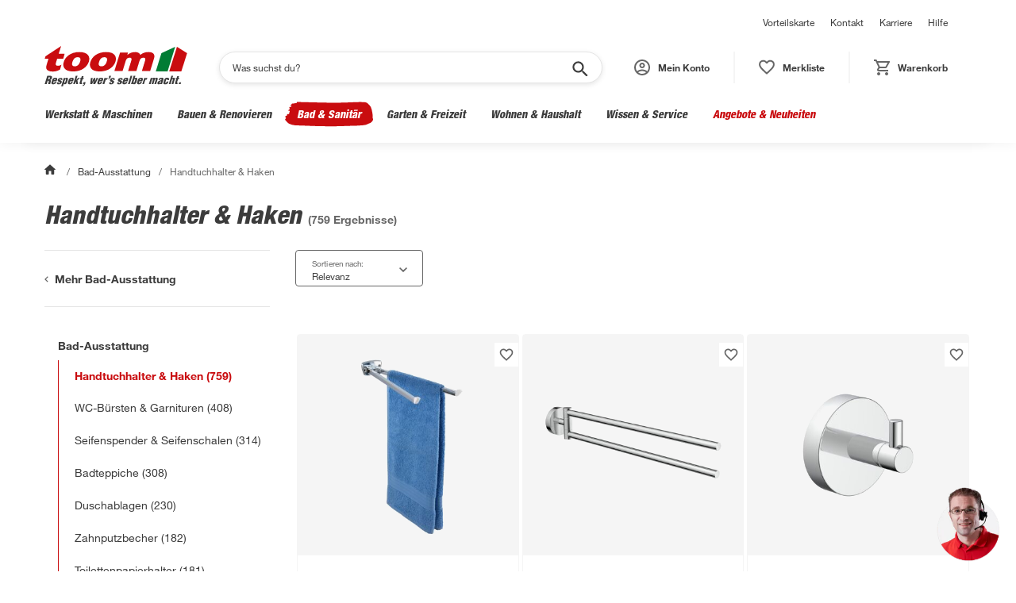

--- FILE ---
content_type: application/javascript; charset=UTF-8
request_url: https://toom.de/_next/static/chunks/71d4f0d1e4380920.js
body_size: 45259
content:
(globalThis.TURBOPACK||(globalThis.TURBOPACK=[])).push(["object"==typeof document?document.currentScript:void 0,18566,(e,t,n)=>{t.exports=e.r(76562)},26747,e=>{"use strict";var t=e.i(43476),n=e.i(71645);let a=(0,n.createContext)(void 0);function i(){let e=(0,n.useContext)(a);if(void 0===e)throw Error("useSEOData must be used within a SEODataProvider");return e}e.s(["SEODataContext",0,a,"SEODataProvider",0,({children:e,value:n})=>(0,t.jsx)(a.Provider,{value:n,children:e}),"useSEOData",()=>i])},52236,(e,t,n)=>{"use strict";var a,i;Object.defineProperty(n,"__esModule",{value:!0}),n.Direction=void 0,(i=a||(n.Direction=a={})).Right="to right",i.Left="to left",i.Down="to bottom",i.Up="to top"},11621,(e,t,n)=>{"use strict";var a=e.e&&e.e.__spreadArray||function(e,t,n){if(n||2==arguments.length)for(var a,i=0,r=t.length;i<r;i++)!a&&i in t||(a||(a=Array.prototype.slice.call(t,0,i)),a[i]=t[i]);return e.concat(a||Array.prototype.slice.call(t))};Object.defineProperty(n,"__esModule",{value:!0}),n.isIOS=n.useThumbOverlap=n.assertUnreachable=n.voidFn=n.getTrackBackground=n.replaceAt=n.schd=n.translate=n.getClosestThumbIndex=n.translateThumbs=n.getPaddingAndBorder=n.getMargin=n.checkInitialOverlap=n.checkValuesAgainstBoundaries=n.checkBoundaries=n.isVertical=n.relativeValue=n.normalizeValue=n.isStepDivisible=n.isTouchEvent=n.getStepDecimals=void 0;var i=e.r(71645),r=e.r(52236);function o(e){return e===r.Direction.Up||e===r.Direction.Down}function l(e,t,n){e.style.transform="translate(".concat(t,"px, ").concat(n,"px)")}n.getStepDecimals=function(e){var t=e.toString().split(".")[1];return t?t.length:0},n.isTouchEvent=function(e){return e.touches&&e.touches.length||e.changedTouches&&e.changedTouches.length},n.isStepDivisible=function(e,t,n){var a=Number(((t-e)/n).toFixed(8));return parseInt(a.toString(),10)===a},n.normalizeValue=function(e,t,a,i,r,o,l){if(e=Math.round(1e11*e)/1e11,!o){var s=l[t-1],c=l[t+1];if(s&&s>e)return s;if(c&&c<e)return c}if(e>i)return i;if(e<a)return a;var d=Math.floor(1e11*e-1e11*a)%Math.floor(1e11*r),u=Math.floor(1e11*e-Math.abs(d)),p=0===d?e:u/1e11,g=Math.abs(d/1e11)<r/2?p:p+r,h=(0,n.getStepDecimals)(r);return parseFloat(g.toFixed(h))},n.relativeValue=function(e,t,n){return(e-t)/(n-t)},n.isVertical=o,n.checkBoundaries=function(e,t,n){if(t>=n)throw RangeError("min (".concat(t,") is equal/bigger than max (").concat(n,")"));if(e<t)throw RangeError("value (".concat(e,") is smaller than min (").concat(t,")"));if(e>n)throw RangeError("value (".concat(e,") is bigger than max (").concat(n,")"))},n.checkValuesAgainstBoundaries=function(e,t,n){return e<t?t:e>n?n:e},n.checkInitialOverlap=function(e){if(!(e.length<2)&&!e.slice(1).every(function(t,n){return e[n]<=t}))throw RangeError("values={[".concat(e,"]} needs to be sorted when allowOverlap={false}"))},n.getMargin=function(e){var t=window.getComputedStyle(e);return{top:parseInt(t["margin-top"],10),bottom:parseInt(t["margin-bottom"],10),left:parseInt(t["margin-left"],10),right:parseInt(t["margin-right"],10)}},n.getPaddingAndBorder=function(e){var t=window.getComputedStyle(e);return{top:parseInt(t["padding-top"],10)+parseInt(t["border-top-width"],10),bottom:parseInt(t["padding-bottom"],10)+parseInt(t["border-bottom-width"],10),left:parseInt(t["padding-left"],10)+parseInt(t["border-left-width"],10),right:parseInt(t["padding-right"],10)+parseInt(t["border-right-width"],10)}},n.translateThumbs=function(e,t,n){var a=n?-1:1;e.forEach(function(e,n){return l(e,a*t[n].x,t[n].y)})},n.getClosestThumbIndex=function(e,t,n,a){for(var i=0,r=d(e[0],t,n,a),o=1;o<e.length;o++){var l=d(e[o],t,n,a);l<r&&(r=l,i=o)}return i},n.translate=l,n.schd=function(e){var t=[],n=null;return function(){for(var a=[],i=0;i<arguments.length;i++)a[i]=arguments[i];t=a,n||(n=requestAnimationFrame(function(){n=null,e.apply(void 0,t)}))}},n.replaceAt=function(e,t,n){var a=e.slice(0);return a[t]=n,a},n.getTrackBackground=function(e){var t=e.values,n=e.colors,a=e.min,i=e.max,o=e.direction,l=void 0===o?r.Direction.Right:o,s=e.rtl,c=void 0!==s&&s;c&&l===r.Direction.Right?l=r.Direction.Left:c&&r.Direction.Left&&(l=r.Direction.Right);var d=t.slice(0).sort(function(e,t){return e-t}).map(function(e){return(e-a)/(i-a)*100}).reduce(function(e,t,a){return"".concat(e,", ").concat(n[a]," ").concat(t,"%, ").concat(n[a+1]," ").concat(t,"%")},"");return"linear-gradient(".concat(l,", ").concat(n[0]," 0%").concat(d,", ").concat(n[n.length-1]," 100%)")},n.voidFn=function(){},n.assertUnreachable=function(e){throw Error("Didn't expect to get here")};var s=function(e,t,n,i,r){return void 0===r&&(r=function(e){return e}),Math.ceil(a([e],Array.from(e.children),!0).reduce(function(e,a){var o=Math.ceil(a.getBoundingClientRect().width);if(a.innerText&&a.innerText.includes(n)&&0===a.childElementCount){var l=a.cloneNode(!0);l.innerHTML=r(t.toFixed(i)),l.style.visibility="hidden",document.body.appendChild(l),o=Math.ceil(l.getBoundingClientRect().width),document.body.removeChild(l)}return o>e?o:e},e.getBoundingClientRect().width))},c=function(e,t,n,i,r,o,l){void 0===l&&(l=function(e){return e});var c=[],d=function(e){var u=s(n[e],i[e],r,o,l),p=t[e].x;t.forEach(function(t,g){var h=t.x,f=s(n[g],i[g],r,o,l);e!==g&&(p>=h&&p<=h+f||p+u>=h&&p+u<=h+f)&&!c.includes(g)&&(c.push(e),c.push(g),c=a(a([],c,!0),[e,g],!1),d(g))})};return d(e),Array.from(new Set(c.sort()))};function d(e,t,n,a){var i=e.getBoundingClientRect(),r=i.left,l=i.top,s=i.width,c=i.height;return o(a)?Math.abs(n-(l+c/2)):Math.abs(t-(r+s/2))}n.useThumbOverlap=function(e,t,r,o,l,s){void 0===o&&(o=.1),void 0===l&&(l=" - "),void 0===s&&(s=function(e){return e});var d=(0,n.getStepDecimals)(o),u=(0,i.useState)({}),p=u[0],g=u[1],h=(0,i.useState)(s(t[r].toFixed(d))),f=h[0],m=h[1];return(0,i.useEffect)(function(){if(e){var n=e.getThumbs();if(!(n.length<1)){var i={},o=e.getOffsets(),u=c(r,o,n,t,l,d,s),p=s(t[r].toFixed(d));if(u.length){var h=u.reduce(function(e,t,n,i){return e.length?a(a([],e,!0),[o[i[n]].x],!1):[o[i[n]].x]},[]);if(Math.min.apply(Math,h)===o[r].x){var f=[];u.forEach(function(e){f.push(t[e].toFixed(d))}),p=Array.from(new Set(f.sort(function(e,t){return parseFloat(e)-parseFloat(t)}))).map(s).join(l);var x=Math.min.apply(Math,h),b=Math.max.apply(Math,h),v=n[u[h.indexOf(b)]].getBoundingClientRect().width;i.left="".concat(Math.abs(x-(b+v))/2,"px"),i.transform="translate(-50%, 0)"}else i.visibility="hidden"}m(p),g(i)}}},[e,t]),[f,p]},n.isIOS=function(){var e;return["iPad Simulator","iPhone Simulator","iPod Simulator","iPad","iPhone","iPod"].includes((null==(e=navigator.userAgentData)?void 0:e.platform)||navigator.platform)||navigator.userAgent.includes("Mac")&&"ontouchend"in document}},14281,(e,t,n)=>{"use strict";var a,i=e.e&&e.e.__extends||(a=function(e,t){return(a=Object.setPrototypeOf||({__proto__:[]})instanceof Array&&function(e,t){e.__proto__=t}||function(e,t){for(var n in t)Object.prototype.hasOwnProperty.call(t,n)&&(e[n]=t[n])})(e,t)},function(e,t){if("function"!=typeof t&&null!==t)throw TypeError("Class extends value "+String(t)+" is not a constructor or null");function n(){this.constructor=e}a(e,t),e.prototype=null===t?Object.create(t):(n.prototype=t.prototype,new n)}),r=e.e&&e.e.__createBinding||(Object.create?function(e,t,n,a){void 0===a&&(a=n);var i=Object.getOwnPropertyDescriptor(t,n);(!i||("get"in i?!t.__esModule:i.writable||i.configurable))&&(i={enumerable:!0,get:function(){return t[n]}}),Object.defineProperty(e,a,i)}:function(e,t,n,a){void 0===a&&(a=n),e[a]=t[n]}),o=e.e&&e.e.__setModuleDefault||(Object.create?function(e,t){Object.defineProperty(e,"default",{enumerable:!0,value:t})}:function(e,t){e.default=t}),l=e.e&&e.e.__importStar||function(e){if(e&&e.__esModule)return e;var t={};if(null!=e)for(var n in e)"default"!==n&&Object.prototype.hasOwnProperty.call(e,n)&&r(t,e,n);return o(t,e),t},s=e.e&&e.e.__spreadArray||function(e,t,n){if(n||2==arguments.length)for(var a,i=0,r=t.length;i<r;i++)!a&&i in t||(a||(a=Array.prototype.slice.call(t,0,i)),a[i]=t[i]);return e.concat(a||Array.prototype.slice.call(t))};Object.defineProperty(n,"__esModule",{value:!0});var c=l(e.r(71645)),d=e.r(11621),u=e.r(52236),p=["ArrowRight","ArrowUp","k","PageUp"],g=["ArrowLeft","ArrowDown","j","PageDown"];n.default=function(e){function t(t){var n=e.call(this,t)||this;if(n.trackRef=c.createRef(),n.thumbRefs=[],n.state={draggedTrackPos:[-1,-1],draggedThumbIndex:-1,thumbZIndexes:Array(n.props.values.length).fill(0).map(function(e,t){return t}),isChanged:!1,markOffsets:[]},n.getOffsets=function(){var e=n.props,t=e.direction,a=e.values,i=e.min,r=e.max,o=n.trackRef.current;if(!o)return console.warn("No track element found."),[];var l=o.getBoundingClientRect(),s=(0,d.getPaddingAndBorder)(o);return n.getThumbs().map(function(e,n){var o={x:0,y:0},c=e.getBoundingClientRect(),p=(0,d.getMargin)(e);switch(t){case u.Direction.Right:return o.x=-((p.left+s.left)*1),o.y=-(((c.height-l.height)/2+s.top)*1),o.x+=l.width*(0,d.relativeValue)(a[n],i,r)-c.width/2,o;case u.Direction.Left:return o.x=-((p.right+s.right)*1),o.y=-(((c.height-l.height)/2+s.top)*1),o.x+=l.width-l.width*(0,d.relativeValue)(a[n],i,r)-c.width/2,o;case u.Direction.Up:return o.x=-(((c.width-l.width)/2+p.left+s.left)*1),o.y=-s.left,o.y+=l.height-l.height*(0,d.relativeValue)(a[n],i,r)-c.height/2,o;case u.Direction.Down:return o.x=-(((c.width-l.width)/2+p.left+s.left)*1),o.y=-s.left,o.y+=l.height*(0,d.relativeValue)(a[n],i,r)-c.height/2,o;default:return(0,d.assertUnreachable)(t)}})},n.getThumbs=function(){return n.trackRef&&n.trackRef.current?Array.from(n.trackRef.current.children).filter(function(e){return e.hasAttribute("aria-valuenow")}):(console.warn("No thumbs found in the track container. Did you forget to pass & spread the `props` param in renderTrack?"),[])},n.getTargetIndex=function(e){return n.getThumbs().findIndex(function(t){return t===e.target||t.contains(e.target)})},n.addTouchEvents=function(e){document.addEventListener("touchmove",n.schdOnTouchMove,{passive:!1}),document.addEventListener("touchend",n.schdOnEnd,{passive:!1}),document.addEventListener("touchcancel",n.schdOnEnd,{passive:!1})},n.addMouseEvents=function(e){document.addEventListener("mousemove",n.schdOnMouseMove),document.addEventListener("mouseup",n.schdOnEnd)},n.onMouseDownTrack=function(e){var t;if(!(0!==e.button||(0,d.isIOS)()))if(e.persist(),e.preventDefault(),n.addMouseEvents(e.nativeEvent),n.props.values.length>1&&n.props.draggableTrack){if(n.thumbRefs.some(function(t){var n;return null==(n=t.current)?void 0:n.contains(e.target)}))return;n.setState({draggedTrackPos:[e.clientX,e.clientY]},function(){return n.onMove(e.clientX,e.clientY)})}else{var a=(0,d.getClosestThumbIndex)(n.thumbRefs.map(function(e){return e.current}),e.clientX,e.clientY,n.props.direction);null==(t=n.thumbRefs[a].current)||t.focus(),n.setState({draggedThumbIndex:a},function(){return n.onMove(e.clientX,e.clientY)})}},n.onResize=function(){(0,d.translateThumbs)(n.getThumbs(),n.getOffsets(),n.props.rtl),n.calculateMarkOffsets()},n.onTouchStartTrack=function(e){var t;if(e.persist(),n.addTouchEvents(e.nativeEvent),n.props.values.length>1&&n.props.draggableTrack){if(n.thumbRefs.some(function(t){var n;return null==(n=t.current)?void 0:n.contains(e.target)}))return;n.setState({draggedTrackPos:[e.touches[0].clientX,e.touches[0].clientY]},function(){return n.onMove(e.touches[0].clientX,e.touches[0].clientY)})}else{var a=(0,d.getClosestThumbIndex)(n.thumbRefs.map(function(e){return e.current}),e.touches[0].clientX,e.touches[0].clientY,n.props.direction);null==(t=n.thumbRefs[a].current)||t.focus(),n.setState({draggedThumbIndex:a},function(){return n.onMove(e.touches[0].clientX,e.touches[0].clientY)})}},n.onMouseOrTouchStart=function(e){if(!n.props.disabled){var t=(0,d.isTouchEvent)(e);if(t||0===e.button){var a=n.getTargetIndex(e);-1!==a&&(t?n.addTouchEvents(e):n.addMouseEvents(e),n.setState({draggedThumbIndex:a,thumbZIndexes:n.state.thumbZIndexes.map(function(e,t){return t===a?Math.max.apply(Math,n.state.thumbZIndexes):e<=n.state.thumbZIndexes[a]?e:e-1})}))}}},n.onMouseMove=function(e){e.preventDefault(),n.onMove(e.clientX,e.clientY)},n.onTouchMove=function(e){e.preventDefault(),n.onMove(e.touches[0].clientX,e.touches[0].clientY)},n.onKeyDown=function(e){var t=n.props,a=t.values,i=t.onChange,r=t.step,o=t.rtl,l=t.direction,s=n.state.isChanged,c=n.getTargetIndex(e.nativeEvent),h=o||l===u.Direction.Left||l===u.Direction.Down?-1:1;-1!==c&&(p.includes(e.key)?(e.preventDefault(),n.setState({draggedThumbIndex:c,isChanged:!0}),i((0,d.replaceAt)(a,c,n.normalizeValue(a[c]+h*("PageUp"===e.key?10*r:r),c)))):g.includes(e.key)?(e.preventDefault(),n.setState({draggedThumbIndex:c,isChanged:!0}),i((0,d.replaceAt)(a,c,n.normalizeValue(a[c]-h*("PageDown"===e.key?10*r:r),c)))):"Tab"===e.key?n.setState({draggedThumbIndex:-1},function(){s&&n.fireOnFinalChange()}):s&&n.fireOnFinalChange())},n.onKeyUp=function(e){var t=n.state.isChanged;n.setState({draggedThumbIndex:-1},function(){t&&n.fireOnFinalChange()})},n.onMove=function(e,t){var a=n.state,i=a.draggedThumbIndex,r=a.draggedTrackPos,o=n.props,l=o.direction,s=o.min,c=o.max,p=o.onChange,g=o.values,h=o.step,f=o.rtl;if(-1===i&&-1===r[0]&&-1===r[1])return null;var m=n.trackRef.current;if(!m)return null;var x=m.getBoundingClientRect(),b=(0,d.isVertical)(l)?x.height:x.width;if(-1!==r[0]&&-1!==r[1]){var v=e-r[0],y=t-r[1],M=0;switch(l){case u.Direction.Right:case u.Direction.Left:M=v/b*(c-s);break;case u.Direction.Down:case u.Direction.Up:M=y/b*(c-s);break;default:(0,d.assertUnreachable)(l)}if(f&&(M*=-1),Math.abs(M)>=h/2){for(var w=0;w<n.thumbRefs.length;w++){if(g[w]===c&&1===Math.sign(M)||g[w]===s&&-1===Math.sign(M))return;var k=g[w]+M;k>c?M=c-g[w]:k<s&&(M=s-g[w])}for(var j=g.slice(0),w=0;w<n.thumbRefs.length;w++)j=(0,d.replaceAt)(j,w,n.normalizeValue(g[w]+M,w));n.setState({draggedTrackPos:[e,t]}),p(j)}}else{var E=0;switch(l){case u.Direction.Right:E=(e-x.left)/b*(c-s)+s;break;case u.Direction.Left:E=(b-(e-x.left))/b*(c-s)+s;break;case u.Direction.Down:E=(t-x.top)/b*(c-s)+s;break;case u.Direction.Up:E=(b-(t-x.top))/b*(c-s)+s;break;default:(0,d.assertUnreachable)(l)}f&&(E=c+s-E),Math.abs(g[i]-E)>=h/2&&p((0,d.replaceAt)(g,i,n.normalizeValue(E,i)))}},n.normalizeValue=function(e,t){var a=n.props,i=a.min,r=a.max,o=a.step,l=a.allowOverlap,s=a.values;return(0,d.normalizeValue)(e,t,i,r,o,l,s)},n.onEnd=function(e){if(e.preventDefault(),document.removeEventListener("mousemove",n.schdOnMouseMove),document.removeEventListener("touchmove",n.schdOnTouchMove),document.removeEventListener("mouseup",n.schdOnEnd),document.removeEventListener("touchend",n.schdOnEnd),document.removeEventListener("touchcancel",n.schdOnEnd),-1===n.state.draggedThumbIndex&&-1===n.state.draggedTrackPos[0]&&-1===n.state.draggedTrackPos[1])return null;n.setState({draggedThumbIndex:-1,draggedTrackPos:[-1,-1]},function(){n.fireOnFinalChange()})},n.fireOnFinalChange=function(){n.setState({isChanged:!1});var e=n.props,t=e.onFinalChange,a=e.values;t&&t(a)},n.updateMarkRefs=function(e){if(!e.renderMark){n.numOfMarks=void 0,n.markRefs=void 0;return}n.numOfMarks=(e.max-e.min)/n.props.step,n.markRefs=[];for(var t=0;t<n.numOfMarks+1;t++)n.markRefs[t]=c.createRef()},n.calculateMarkOffsets=function(){if(n.props.renderMark&&n.trackRef&&n.numOfMarks&&n.markRefs&&null!==n.trackRef.current){for(var e=window.getComputedStyle(n.trackRef.current),t=parseInt(e.width,10),a=parseInt(e.height,10),i=parseInt(e.paddingLeft,10),r=parseInt(e.paddingTop,10),o=[],l=0;l<n.numOfMarks+1;l++){var s=9999,c=9999;if(n.markRefs[l].current){var d=n.markRefs[l].current.getBoundingClientRect();s=d.height,c=d.width}n.props.direction===u.Direction.Left||n.props.direction===u.Direction.Right?o.push([Math.round(t/n.numOfMarks*l+i-c/2),-Math.round((s-a)/2)]):o.push([Math.round(a/n.numOfMarks*l+r-s/2),-Math.round((c-t)/2)])}n.setState({markOffsets:o})}},0===t.step)throw Error('"step" property should be a positive number');return n.schdOnMouseMove=(0,d.schd)(n.onMouseMove),n.schdOnTouchMove=(0,d.schd)(n.onTouchMove),n.schdOnEnd=(0,d.schd)(n.onEnd),n.thumbRefs=t.values.map(function(){return c.createRef()}),n.updateMarkRefs(t),n}return i(t,e),t.prototype.componentDidMount=function(){var e=this,t=this.props,n=t.values,a=t.min,i=t.step;this.resizeObserver=window.ResizeObserver?new window.ResizeObserver(this.onResize):{observe:function(){return window.addEventListener("resize",e.onResize)},unobserve:function(){return window.removeEventListener("resize",e.onResize)}},document.addEventListener("touchstart",this.onMouseOrTouchStart,{passive:!1}),document.addEventListener("mousedown",this.onMouseOrTouchStart,{passive:!1}),this.props.allowOverlap||(0,d.checkInitialOverlap)(this.props.values),this.props.values.forEach(function(t){return(0,d.checkBoundaries)(t,e.props.min,e.props.max)}),this.resizeObserver.observe(this.trackRef.current),(0,d.translateThumbs)(this.getThumbs(),this.getOffsets(),this.props.rtl),this.calculateMarkOffsets(),n.forEach(function(e){(0,d.isStepDivisible)(a,e,i)||console.warn("The `values` property is in conflict with the current `step`, `min`, and `max` properties. Please provide values that are accessible using the min, max, and step values.")})},t.prototype.componentDidUpdate=function(e,t){var n=this.props,a=n.max,i=n.min,r=n.step,o=n.values,l=n.rtl;(e.max!==a||e.min!==i||e.step!==r)&&this.updateMarkRefs(this.props),(0,d.translateThumbs)(this.getThumbs(),this.getOffsets(),l),(e.max!==a||e.min!==i||e.step!==r||t.markOffsets.length!==this.state.markOffsets.length)&&(this.calculateMarkOffsets(),o.forEach(function(e){(0,d.isStepDivisible)(i,e,r)||console.warn("The `values` property is in conflict with the current `step`, `min`, and `max` properties. Please provide values that are accessible using the min, max, and step values.")}))},t.prototype.componentWillUnmount=function(){document.removeEventListener("mousedown",this.onMouseOrTouchStart,{passive:!1}),document.removeEventListener("mousemove",this.schdOnMouseMove),document.removeEventListener("touchmove",this.schdOnTouchMove),document.removeEventListener("touchstart",this.onMouseOrTouchStart),document.removeEventListener("mouseup",this.schdOnEnd),document.removeEventListener("touchend",this.schdOnEnd),this.resizeObserver.unobserve(this.trackRef.current)},t.prototype.render=function(){var e=this,t=this.props,n=t.label,a=t.labelledBy,i=t.renderTrack,r=t.renderThumb,o=t.renderMark,l=void 0===o?function(){return null}:o,c=t.values,p=t.min,g=t.max,h=t.allowOverlap,f=t.disabled,m=this.state,x=m.draggedThumbIndex,b=m.thumbZIndexes,v=m.markOffsets;return i({props:{style:{transform:"scale(1)",cursor:x>-1?"grabbing":this.props.draggableTrack?(0,d.isVertical)(this.props.direction)?"ns-resize":"ew-resize":1!==c.length||f?"inherit":"pointer"},onMouseDown:f?d.voidFn:this.onMouseDownTrack,onTouchStart:f?d.voidFn:this.onTouchStartTrack,ref:this.trackRef},isDragged:this.state.draggedThumbIndex>-1,disabled:f,children:s(s([],v.map(function(t,n,a){return l({props:{style:e.props.direction===u.Direction.Left||e.props.direction===u.Direction.Right?{position:"absolute",left:"".concat(t[0],"px"),marginTop:"".concat(t[1],"px")}:{position:"absolute",top:"".concat(t[0],"px"),marginLeft:"".concat(t[1],"px")},key:"mark".concat(n),ref:e.markRefs[n]},index:n})}),!0),c.map(function(t,i){var o=e.state.draggedThumbIndex===i;return r({index:i,value:t,isDragged:o,props:{style:{position:"absolute",zIndex:b[i],cursor:f?"inherit":o?"grabbing":"grab",userSelect:"none",touchAction:"none",WebkitUserSelect:"none",MozUserSelect:"none",msUserSelect:"none"},key:i,tabIndex:f?void 0:0,"aria-valuemax":h?g:c[i+1]||g,"aria-valuemin":h?p:c[i-1]||p,"aria-valuenow":t,draggable:!1,ref:e.thumbRefs[i],"aria-label":n,"aria-labelledby":a,role:"slider",onKeyDown:f?d.voidFn:e.onKeyDown,onKeyUp:f?d.voidFn:e.onKeyUp}})}),!0)})},t.defaultProps={label:"Accessibility label",labelledBy:null,step:1,direction:u.Direction.Right,rtl:!1,disabled:!1,allowOverlap:!1,draggableTrack:!1,min:0,max:100},t}(c.Component)},7127,(e,t,n)=>{"use strict";var a=e.e&&e.e.__importDefault||function(e){return e&&e.__esModule?e:{default:e}};Object.defineProperty(n,"__esModule",{value:!0}),n.checkValuesAgainstBoundaries=n.relativeValue=n.useThumbOverlap=n.Direction=n.getTrackBackground=n.Range=void 0,n.Range=a(e.r(14281)).default;var i=e.r(11621);Object.defineProperty(n,"getTrackBackground",{enumerable:!0,get:function(){return i.getTrackBackground}}),Object.defineProperty(n,"useThumbOverlap",{enumerable:!0,get:function(){return i.useThumbOverlap}}),Object.defineProperty(n,"relativeValue",{enumerable:!0,get:function(){return i.relativeValue}}),Object.defineProperty(n,"checkValuesAgainstBoundaries",{enumerable:!0,get:function(){return i.checkValuesAgainstBoundaries}});var r=e.r(52236);Object.defineProperty(n,"Direction",{enumerable:!0,get:function(){return r.Direction}})},6511,e=>{"use strict";var t,n,a,i,r,o,l,s,c,d,u,p,g,h,f,m,x,b,v,y,M,w,k,j,E,S,T,C,A,$,P,O,L,R,I,_,z,D,N,F,V,H,U,B,G,Y,W,K,q,X,Z,Q,J,ee,et,en,ea,ei,er,eo,el,es,ec,ed,eu,ep,eg,eh,ef,em,ex,eb,ev,ey,eM,ew,ek,ej,eE,eS,eT,eC=e.i(43476),eA=e.i(22013);e.i(55613);var e$=e.i(26079),eP=e.i(42687);let eO=eA.default.div`
  width: 100%;
  border-bottom: 1px solid ${({theme:e})=>e.colors.grey.light};
  padding-bottom: ${({theme:e})=>e.spacing.sp30};
  margin-bottom: ${({theme:e})=>e.spacing.sp30};
`,eL=(0,eA.default)(eP.H5)`
  font-family: ${({theme:e})=>e.fonts.sansSerif.boldCondHeavy};
  color: ${({theme:e})=>e.colors.grey.darker};
  margin-bottom: ${({theme:e})=>e.spacing.sp12};
`,eR=(0,eA.default)(e$.Link)`
  font-family: ${({theme:e})=>e.fonts.sansSerif.bold};

  :not(:last-child) {
    margin-right: ${({theme:e})=>e.spacing.sp20};
  }
`,eI=e=>(0,eC.jsxs)(eO,{children:[(0,eC.jsxs)(eL,{children:["Passend zu ",e.heading]}),(0,eC.jsx)("div",{children:e.linkedPagesData?.map(({text:e,url:t,id:n})=>(0,eC.jsx)(eR,{href:t,children:e},n))})]}),e_=["h2","h3","h4","h5","h6"],ez=eA.default.div`
  line-height: 1.4;
  width: 100%;
  h1,
  h2,
  h3,
  h4,
  h5 {
    margin: 0;
    font-family: ${({theme:e})=>e.fonts.sansSerif.condMed};
    font-weight: inherit;
  }
  .headline-3,
  .mod-market-header__headline-prefix,
  .mod-progressbar,
  h1 {
    font-size: 1.875rem;
    font-family: ${({theme:e})=>e.fonts.sansSerif.boldCondHeavy};
  }
  h2 {
    font-size: 1.5625rem;
  }
  h3 {
    line-height: 1.25;
    color: ${({theme:e})=>e.colors.red.base};
    font-style: normal;
    font-size: 1.25rem;
  }
  h4,
  h5 {
    font-family: ${({theme:e})=>e.fonts.sansSerif.bold};
  }
  p {
    margin-top: 0;
    font-weight: inherit;
    margin-bottom: 1rem;
    color: ${({theme:e})=>e.colors.grey.darker};
  }
  a {
    background: transparent;
    color: ${({theme:e})=>e.colors.red.base};
    word-wrap: break-word;
    text-decoration: underline;
    line-height: 1.5;
    transition:
      color 0.3s ease-out,
      opacity 0.3s ease-out;
    &:active,
    &:hover {
      outline: 0;
    }
  }
  ol,
  ul {
    margin-top: 0;
    padding-left: 20px;
  }
  p + ul,
  p + ol {
    margin-top: -0.75rem;
  }
  .flip-catalogue {
    display: flex;
    align-items: center;
    justify-content: space-between;
    border: 1px solid ${({theme:e})=>e.colors.grey.light};
    padding: 20px;
    margin-bottom: 30px;
    .icon-blaetterkatalog:before {
      display: inline-block;
      -moz-osx-font-smoothing: grayscale;
      -webkit-font-smoothing: antialiased;
      content: '';
      font-family: icons;
      font-style: normal;
      font-variant: normal;
      font-weight: 400;
      line-height: 1;
      speak: none;
      text-transform: none;
    }
    & span:before {
      font-size: 2.5rem;
      position: absolute;
      right: 0;
      top: -14px;
    }
    & p {
      max-width: 83%;
      margin: 0;
    }
  }

  .alert.alert--pricing dd,
  .alert.alert--pricing dt,
  .alert dl dd,
  .alert dl dt,
  .col-l-1,
  .col-l-2,
  .col-l-3,
  .col-l-4,
  .col-l-5,
  .col-l-6,
  .col-l-7,
  .col-l-8,
  .col-l-9,
  .col-l-10,
  .col-l-11,
  .col-l-12,
  .col-m-1,
  .col-m-2,
  .col-m-3,
  .col-m-4,
  .col-m-5,
  .col-m-6,
  .col-m-7,
  .col-m-8,
  .col-m-9,
  .col-m-10,
  .col-m-11,
  .col-m-12,
  .col-s-1,
  .col-s-2,
  .col-s-3,
  .col-s-4,
  .col-s-5,
  .col-s-6,
  .col-s-7,
  .col-s-8,
  .col-s-9,
  .col-s-10,
  .col-s-11,
  .col-s-12,
  .col-xl-1,
  .col-xl-2,
  .col-xl-3,
  .col-xl-4,
  .col-xl-5,
  .col-xl-6,
  .col-xl-7,
  .col-xl-8,
  .col-xl-9,
  .col-xl-10,
  .col-xl-11,
  .col-xl-12,
  .col-xs-1,
  .col-xs-2,
  .col-xs-3,
  .col-xs-4,
  .col-xs-5,
  .col-xs-6,
  .col-xs-7,
  .col-xs-8,
  .col-xs-9,
  .col-xs-10,
  .col-xs-11,
  .col-xs-12,
  .content,
  .flip-catalogue p,
  .flip-catalogue span,
  .hint.alert--pricing dd,
  .hint.alert--pricing dt,
  .hint dl dd,
  .hint dl dt,
  .mod-definitionlist li,
  .mod-detail--plant section > div,
  .mod-detail--product .mod-detail__info,
  .mod-detail--product .mod-detail__info > p .artno,
  .mod-detail--product .mod-detail__info > p .brand,
  .mod-detail--product .mod-detail__presentation,
  .mod-detail--service .mod-detail__info,
  .mod-detail--service .mod-detail__presentation,
  .mod-detail__features,
  .mod-detail__info,
  .mod-detail__info dl.table dd,
  .mod-detail__info dl.table dt,
  .mod-form .form-list .short,
  .mod-link-list--extended li,
  .mod-link-list--one-half li,
  .mod-link-list li,
  .mod-list--standard ul li,
  .mod-market-header .mod-market-service .mod-market-service__prio-3 li,
  .mod-market-service__prio-1 li,
  .mod-market-service__prio-2 li,
  .mod-market-service__prio-3 li,
  .mod-product-series dl dd,
  .mod-product-series dl dt,
  .mod-social-header img,
  .mod-teaser--product .mod-teaser__information .left,
  .mod-teaser--product .mod-teaser__information .right,
  .mod-teaser--special .mod-teaser__content .mod-teaser__image,
  .mod-teaser--special .mod-teaser__content .mod-teaser__information,
  .mod-teaser--weather .mod-teaser__information .left,
  .mod-teaser--weather .mod-teaser__information .right,
  .solr-search-flyout .col,
  .tx-solr #tx-solr-search-form-pi-results .content,
  .tx-solr #tx-solr-search-form-pi-results .sidebar {
    position: relative;
    min-height: 1px;
    padding-left: 10px;
    padding-right: 10px;
  }
  @media screen and (min-width: 64em) {
    .headline-1,
    h1 {
      font-size: 2.5rem;
    }
    h2 {
      font-size: 2rem;
    }
    h3 {
      font-size: 1.59375rem;
    }
    .headline-4,
    .headline-5,
    .headline-6,
    h4,
    h5,
    h6,
    p {
      font-size: 1.0625rem;
    }
  }
`,eD=({text:e})=>(0,eC.jsx)(ez,{dangerouslySetInnerHTML:{__html:e}}),eN=({seo_texts:e})=>(0,eC.jsx)(ez,{children:e.map((e,t)=>{let n,a=(n=e.header.type,e_.includes(n)?n:"h2");return(0,eC.jsxs)("div",{children:[(0,eC.jsx)(a,{children:e.header.text}),(0,eC.jsx)("div",{dangerouslySetInnerHTML:{__html:e.body}})]},t)})});var eF=e.i(47167),eV=e.i(17397);let eH=function(e){switch(e){case eV.ENV.PROD:return eV.ENV.PROD;case eV.ENV.REF:return eV.ENV.REF;case eV.ENV.CI:return eV.ENV.CI;case eV.ENV.LOCAL:}return eV.ENV.LOCAL}(eF.default.env.DEPLOYMENT_ENVIRONMENT);function eU(e){switch(e){case eV.ENV.PROD:return"toom.de";case eV.ENV.REF:return"k8.ref.env.cc.toom.de";case eV.ENV.CI:return"k8.ci.env.cc.toom.de";case eV.ENV.LOCAL:}return"localhost:3000"}eU(eH),eF.default.env.PLP_FF_GATEWAY_HOSTNAME,eF.default.env.MARKET_SERVICE_HOSTNAME;let eB=eF.default.env.SEO_SERVICE_HOSTNAME;eF.default.env.PLP_DEBUG_DATA_PARAM,(t={})[t.PROD=0]="PROD",t[t.TEMPORARY=1]="TEMPORARY";let eG={0:{[eV.PageType.PLP_CATEGORY]:"c",[eV.PageType.PLP_SEARCH]:"s",[eV.PageType.PLP_OFFER]:"c",[eV.PageType.PDP]:"p"},1:{[eV.PageType.PLP_CATEGORY]:"c-next",[eV.PageType.PLP_SEARCH]:"s-next",[eV.PageType.PLP_OFFER]:"c-next",[eV.PageType.PDP]:"p-next"}};eG[0];let eY=eG[0];(n={}).productNumber="productNumber",n.id="id",(a={}).productNumber="productNumber",a.id="id",(i={}).AbTestManager="AbTestManager",i.AfterSearchNavigationManager="AfterSearchNavigationManager",i.BackupManager="BackupManager",i.CacheManager="CacheManager",i.CampaignManager="CampaignManager",i.ConfiguratorManager="ConfiguratorManager",i.DeploymentManager="DeploymentManager",i.ImportManager="ImportManager",i.IntermediateOnlyImportManager="IntermediateOnlyImportManager",i.InstallManager="InstallManager",i.LanguageManager="LanguageManager",i.LogfileAnalyzerManager="LogfileAnalyzerManager",i.MayChangePassword="MayChangePassword",i.MessagesManager="MessagesManager",i.NotificationManager="NotificationManager",i.PreprocessorManager="PreprocessorManager",i.RankingManager="RankingManager",i.RecommendationEngineManager="RecommendationEngineManager",i.SearchInterfaceUser="SearchInterfaceUser",i.SearchManager="SearchManager",i.ShowHelpSection="ShowHelpSection",i.SuggestManager="SuggestManager",i.ThesaurusManager="ThesaurusManager",i.UserManager="UserManager",i.WordValuesManager="WordValuesManager",i.SsoManager="SsoManager",i.ApiImport="ApiImport",i.ApiAnalytics="ApiAnalytics",i.ApiPublicQueries="ApiPublicQueries",i.ApiConfig="ApiConfig",i.ApiJobs="ApiJobs",i.ApiDatabase="ApiDatabase",i.ApiMonitor="ApiMonitor",i.ApiManage="ApiManage",i.ApiUsers="ApiUsers",(r={}).FULL="FULL",r.LOAD_ONLY="LOAD_ONLY",r.IMPORT_ONLY="IMPORT_ONLY",(o={}).FULL="FULL",o.LOAD_ONLY="LOAD_ONLY",o.IMPORT_ONLY="IMPORT_ONLY",(l={}).FULL="FULL",l.LOAD_ONLY="LOAD_ONLY",l.IMPORT_ONLY="IMPORT_ONLY",(s={}).ERROR="ERROR",s.WARN="WARN",s.INFO="INFO",s.DEBUG="DEBUG",s.TRACE="TRACE",(c={}).productNumber="productNumber",c.id="id",(d={}).productNumber="productNumber",d.id="id",(u={}).productNumber="productNumber",u.id="id",(p={}).productNumber="productNumber",p.id="id",(g={}).productNumber="productNumber",g.id="id",(h={}).productNumber="productNumber",h.id="id",(f={}).productNumber="productNumber",f.id="id",(m={}).DETECT="DETECT",m.ALWAYS="ALWAYS",m.NEVER="NEVER",(x={}).DETECT="DETECT",x.ALWAYS="ALWAYS",x.NEVER="NEVER",(b={}).AbTestManager="AbTestManager",b.AfterSearchNavigationManager="AfterSearchNavigationManager",b.BackupManager="BackupManager",b.CacheManager="CacheManager",b.CampaignManager="CampaignManager",b.ConfiguratorManager="ConfiguratorManager",b.DeploymentManager="DeploymentManager",b.ImportManager="ImportManager",b.IntermediateOnlyImportManager="IntermediateOnlyImportManager",b.InstallManager="InstallManager",b.LanguageManager="LanguageManager",b.LogfileAnalyzerManager="LogfileAnalyzerManager",b.MayChangePassword="MayChangePassword",b.MessagesManager="MessagesManager",b.NotificationManager="NotificationManager",b.PreprocessorManager="PreprocessorManager",b.RankingManager="RankingManager",b.RecommendationEngineManager="RecommendationEngineManager",b.SearchInterfaceUser="SearchInterfaceUser",b.SearchManager="SearchManager",b.ShowHelpSection="ShowHelpSection",b.SuggestManager="SuggestManager",b.ThesaurusManager="ThesaurusManager",b.UserManager="UserManager",b.WordValuesManager="WordValuesManager",b.SsoManager="SsoManager",b.ApiImport="ApiImport",b.ApiAnalytics="ApiAnalytics",b.ApiPublicQueries="ApiPublicQueries",b.ApiConfig="ApiConfig",b.ApiJobs="ApiJobs",b.ApiDatabase="ApiDatabase",b.ApiMonitor="ApiMonitor",b.ApiManage="ApiManage",b.ApiUsers="ApiUsers",(v={}).search="search",v.filter="filter",v.advisor="advisor",v.unspecified="unspecified",(y={}).ADVISOR="ADVISOR",y.REDIRECT="REDIRECT",y.FEEDBACK="FEEDBACK",y.PRODUCT="PRODUCT",(M={}).asc="asc",M.desc="desc";var eW=((w={}).DEFAULT="DEFAULT",w.SLIDER="SLIDER",w.MULTISELECT="MULTISELECT",w.TREE="TREE",w);(k={}).singleHideUnselected="singleHideUnselected",k.singleShowUnselected="singleShowUnselected",k.multiSelectOr="multiSelectOr",k.multiSelectAnd="multiSelectAnd",(j={}).FLOAT="FLOAT",j.INTEGER="INTEGER",j.MULTI="MULTI",j.TEXT="TEXT",j.CATEGORY_PATH="CATEGORY_PATH",j.BOOLEAN="BOOLEAN",j.DATE="DATE",j.GTIN="GTIN",j.ALPHANUMERIC="ALPHANUMERIC",j.PROPERTY="PROPERTY",j.GEO="GEO",(E={}).TRUE="TRUE",E.FALSE="FALSE",E.IMPLICIT="IMPLICIT",E.IRRELEVANT="IRRELEVANT",(S={}).or="or",S.and="and",(T={}).AbTestManager="AbTestManager",T.AfterSearchNavigationManager="AfterSearchNavigationManager",T.BackupManager="BackupManager",T.CacheManager="CacheManager",T.CampaignManager="CampaignManager",T.ConfiguratorManager="ConfiguratorManager",T.DeploymentManager="DeploymentManager",T.ImportManager="ImportManager",T.IntermediateOnlyImportManager="IntermediateOnlyImportManager",T.InstallManager="InstallManager",T.LanguageManager="LanguageManager",T.LogfileAnalyzerManager="LogfileAnalyzerManager",T.MayChangePassword="MayChangePassword",T.MessagesManager="MessagesManager",T.NotificationManager="NotificationManager",T.PreprocessorManager="PreprocessorManager",T.RankingManager="RankingManager",T.RecommendationEngineManager="RecommendationEngineManager",T.SearchInterfaceUser="SearchInterfaceUser",T.SearchManager="SearchManager",T.ShowHelpSection="ShowHelpSection",T.SuggestManager="SuggestManager",T.ThesaurusManager="ThesaurusManager",T.UserManager="UserManager",T.WordValuesManager="WordValuesManager",T.SsoManager="SsoManager",T.ApiImport="ApiImport",T.ApiAnalytics="ApiAnalytics",T.ApiPublicQueries="ApiPublicQueries",T.ApiConfig="ApiConfig",T.ApiJobs="ApiJobs",T.ApiDatabase="ApiDatabase",T.ApiMonitor="ApiMonitor",T.ApiManage="ApiManage",T.ApiUsers="ApiUsers",(C={}).DATA="DATA",C.SUGGEST="SUGGEST",C.RECOMMENDATION="RECOMMENDATION",C.RANKING="RANKING",C.CUSTOMER_SPECIFIC_PRICING="CUSTOMER_SPECIFIC_PRICING",C.GEO="GEO",C.DATA_AND_PRICING="DATA_AND_PRICING",(A={}).DATA="DATA",A.SUGGEST="SUGGEST",A.RECOMMENDATION="RECOMMENDATION",A.RANKING="RANKING",A.CUSTOMER_SPECIFIC_PRICING="CUSTOMER_SPECIFIC_PRICING",A.GEO="GEO",A.DATA_AND_PRICING="DATA_AND_PRICING",($={}).SUCCESS="SUCCESS",$.FAILURE="FAILURE",(P={}).TRUE="TRUE",P.FALSE="FALSE",P.IMPLICIT="IMPLICIT",P.IRRELEVANT="IRRELEVANT",(O={}).AbTestManager="AbTestManager",O.AfterSearchNavigationManager="AfterSearchNavigationManager",O.BackupManager="BackupManager",O.CacheManager="CacheManager",O.CampaignManager="CampaignManager",O.ConfiguratorManager="ConfiguratorManager",O.DeploymentManager="DeploymentManager",O.ImportManager="ImportManager",O.IntermediateOnlyImportManager="IntermediateOnlyImportManager",O.InstallManager="InstallManager",O.LanguageManager="LanguageManager",O.LogfileAnalyzerManager="LogfileAnalyzerManager",O.MayChangePassword="MayChangePassword",O.MessagesManager="MessagesManager",O.NotificationManager="NotificationManager",O.PreprocessorManager="PreprocessorManager",O.RankingManager="RankingManager",O.RecommendationEngineManager="RecommendationEngineManager",O.SearchInterfaceUser="SearchInterfaceUser",O.SearchManager="SearchManager",O.ShowHelpSection="ShowHelpSection",O.SuggestManager="SuggestManager",O.ThesaurusManager="ThesaurusManager",O.UserManager="UserManager",O.WordValuesManager="WordValuesManager",O.SsoManager="SsoManager",O.ApiImport="ApiImport",O.ApiAnalytics="ApiAnalytics",O.ApiPublicQueries="ApiPublicQueries",O.ApiConfig="ApiConfig",O.ApiJobs="ApiJobs",O.ApiDatabase="ApiDatabase",O.ApiMonitor="ApiMonitor",O.ApiManage="ApiManage",O.ApiUsers="ApiUsers",(L={}).VISIBLE="VISIBLE",L.NOT_FOUND="NOT_FOUND",(R={}).DETECT="DETECT",R.ALWAYS="ALWAYS",R.NEVER="NEVER",(I={}).asc="asc",I.desc="desc",(_={}).DETECT="DETECT",_.ALWAYS="ALWAYS",_.NEVER="NEVER",(z={}).LOCAL="LOCAL",z.REMOTE="REMOTE",e.s([],14349);var eK=e.i(53110),eq=((D={}).category="Kategorie",D.availability="Verfügbarkeit",D.priceRange="Preis",D.laenge="Länge",D.width="Breite",D.height="Beckengröße Höhe",D.brand="Marke",D.color="Farbe",D.contentCategory="categoryPath",D.angebote="Nur Angebote anzeigen",D.angeboteMultiselect="Angebote",D),eX=((N={}).angebote="offerName",N.angeboteMultiselect="offers",N),eZ=((F={}).And="~~",F.Or="~~~",F.Range=",",F),eQ=((V={}).Online="0",V.InMarket="1",V.InFulfillment="2",V),eJ=((H={}).Beige="Beige",H.Blau="Blau",H.Braun="Braun",H.Gelb="Gelb",H.Grau="Grau",H.Gruen="Grün",H.Orange="Orange",H.Rosa="Rosa / Pink",H.Rot="Rot",H.Schwarz="Schwarz",H.Tuerkis="Türkis",H.Violett="Violett",H.Weiss="Weiß",H.Mehrfarbig="Mehrfarbig",H.Gold="Gold",H.Silber="Silber",H.Kupfer="Kupfer",H.Farblos="Farblos",H.Transparent="Transparent",H);e.i(14349);let e0="produkte",e1="wissen-service",e2={[eq.category]:"Produkte",[eq.contentCategory]:"Wissen & Service"},e4={[e2[eq.category]]:e0,[e2[eq.contentCategory]]:e1},e6=e=>{let t=e.subtree.find(e=>e.subtree.length);return t?e6(t):e},e3=e=>!!e?.treeValues?.find(({selected:e})=>e);var e8=((U={}).Products="products",U.Filters="filters",U.Paging="paging",U.Sorting="sorting",U.Campaigns="campaigns",U.SearchParams="searchParams",U.Misc="misc",U);let e5=e8.Paging,e7=e=>e[e5],e9=e=>e7(e).pageCount,te=e=>e7(e).currentPage,tt=e8.SearchParams,tn=e=>e[tt].query,ta=e8.Campaigns,ti=e=>e[ta],tr=e=>ti(e).redirect,to=(e,t)=>{if(!t.length)return e;let[n]=t,{nextQuestion:a}=e.answers[n];return a?to(a,t.slice(1)):null},tl=(e,t,n)=>{let a=ti(e).advisor;if(!a)return[];let{id:i,name:r,advisorTree:o,advisorPath:l}=a,s=to(o,l),c=t$(e,t,n);return[s,l,{gs_id:i,gs_name:r,gs_step:l.length+1,gs_headline:s?s.text:"",gs_category:c||""}]},ts=e8.Sorting,tc=e=>e[ts],td=e=>tc(e).find(({selected:e})=>e),tu="filter",tp=(e,t="&")=>e?(Array.isArray(e[0])?e:[e]).filter(([e,t])=>!!t).map(([e,t])=>`${encodeURIComponent(e)}=${encodeURIComponent(t)}`).join(t):"",tg=(e,t="&")=>(...n)=>n.reduce((n,a)=>{let i=a?tp(a(e),t):"";return`${n}${n&&i?t:""}${i}`},"");function th(e,t){let n=t.find(e=>e.selected);return n?th([...e,n.name],n.subtree):e}let tf=(e,t)=>[tu,`${e.paramName}:${t}`];function tm(e){let t=th([],e.treeValues[0].subtree).join("/");if(t)return tf(e,t)}function tx(e){let t=e.multiselectValues.filter(e=>e.selected).map(e=>e.name).sort((e,t)=>e.localeCompare(t));if(t.length){let n=t.join(eZ.Or);return[tu,`${e.paramName}:${n}`]}}let tb=e=>{let t=tG(e);if(t)return tm(t)},tv={[eW.TREE]:tm,[eW.SLIDER]:function(e){let{absoluteMin:t,absoluteMax:n,selectedMin:a,selectedMax:i}=e.sliderValues;if(a!==t||i!==n)return tf(e,`[${a}${eZ.Range}${i}]`)},[eW.MULTISELECT]:tx,[eW.DEFAULT]:tx},ty=e=>tY(e).map(e=>tv[e.style]?tv[e.style](e):void 0).filter(Boolean),tM=e=>{let t=td(e);if(t&&t.name&&!t.isDefault)return["sort",`${t.name}:${t.order}`]},tw=e=>["page",e&&e>1?`${e}`:""],tk=e=>tw(te(e)),tj=e=>{let[t,n]=(e=>{let t=ti(e).advisor;if(!t)return[];let{id:n,advisorPath:a}=t;return[n,a]})(e);if(t&&n&&n.length)return["advisorStatus",`${t}-_0_${n.join("_0_")}`]},tE=(e,t=!1)=>tg(e)(t?tb:null,ty,tM,tk,tj),tS=e=>tp(tw(e),"&");function tT(e){return th([],e.treeValues)}function tC(e,t){let n=Object.keys(t);if(e.length>0&&e[0]===e2[eq.category]||e[0]===e2[eq.contentCategory]){let a=e.slice(1),i=n.find(e=>t[e].toString()===a.toString());return`/${e4[e[0]]}${i?`/${i}`:""}`}let a=n.find(n=>t[n].toString()===e.toString());return e.length?`/${a}`:""}function tA(e){return{...e,treeValues:e.treeValues[0].subtree}}function t$(e,t,n){var a;let i,r,o=tn(e),l=tU(e),s=tB(e),c=l?tT(n===eV.PageType.PLP_SEARCH?l:tA(l)):[],d=s?[...tT(n===eV.PageType.PLP_SEARCH?s:tA(s)).slice(0,1)]:[];return a=c.length?c:d,i=eY[eV.PageType.PLP_CATEGORY],r=eY[eV.PageType.PLP_SEARCH],n===eV.PageType.PLP_SEARCH?`/${r}/${encodeURIComponent(o)}${tC(a,t)}`:`/${i}${n===eV.PageType.PLP_OFFER?"/angebote":tC(a,t)}`}function tP(e,t,n){let a=tC(e,t);return`/${n}${a}`}let tO=(e,t,n,a)=>`https://${a}${tP(e,t,n[eV.PageType.PLP_CATEGORY])}`;var tL=e.i(18566);function tR(e){switch(e){case eV.ENV.PROD:return"prodrax_toom_de";case eV.ENV.REF:return"refrax_toom_de";case eV.ENV.CI:case eV.ENV.LOCAL:}return"cirax_toom_de"}let tI=tR(eH),t_=function(e){switch(e){case eV.ENV.PROD:return"content_toom_de";case eV.ENV.REF:return"ref_content_toom_de";case eV.ENV.CI:case eV.ENV.LOCAL:}return"ci_content_toom_de"}(eH);["fact-finder/rest/v5/navigation",tI].join("/"),["fact-finder/rest/v5/search",tI].join("/"),["fact-finder/rest/v5/search",t_].join("/");var tz=e.i(42086),tD=e.i(12981);let tN=tD.TOOM_SSR?"plp":"plp-browser";eK.logger.child({module:"CategoryMap"}),eK.logger.child({module:"FactFinderAPI"});let tF=e8.Filters,tV=e=>e[tF],tH=e=>tV(e).filter(({style:e})=>e===eW.TREE),tU=e=>tV(e).find(e=>e.name===eq.category),tB=e=>tV(e).find(e=>e.name===eq.contentCategory),tG=e=>tH(e).find(e3),tY=e=>tV(e).filter(e=>e.style!==eW.TREE),tW=e=>tY(e).reduce((e,t)=>{switch(t.style){case eW.MULTISELECT:return e.concat((t.multiselectValues||[]).filter(({selected:e})=>e).map(({name:e,displayName:n})=>[t.paramName,eW.MULTISELECT,e,n]));case eW.SLIDER:{let{absoluteMin:n,absoluteMax:a,selectedMin:i,selectedMax:r}=t.sliderValues;if(n!==i||a!==r)return e.concat([[t.paramName,eW.SLIDER,`${i} - ${r} ${t.unit}`]]);return e}default:return e}},[]),tK=e=>{let t=tG(e);if(t){let e=e6(t.treeValues[0]);return e&&e.subtree&&e.subtree.some(e=>e.selected)?e.subtree.find(e=>e.selected):e}return null};var tq=e.i(64032),tX=e.i(49287),tZ=e.i(71645);let tQ=eA.default.span`
  display: flex;
`;(0,eA.default)(tQ)`
  justify-content: space-between;
  align-items: center;
  flex: 1;
`;let tJ=tQ.withComponent("div"),t0=eA.default.div`
  white-space: nowrap;
  width: 100%;
  overflow-x: scroll;

  /* Hide scrollbar for Chrome, Safari and Opera */
  &::-webkit-scrollbar {
    display: none;
  }
  -ms-overflow-style: none; /* Edge */
  scrollbar-width: none; /* Firefox */
`,t1=(0,eA.default)(tJ)`
  flex-wrap: wrap;
`;var t2=e.i(92262),t4=e.i(67311),t6=e.i(23921);let t3=(0,eA.default)(t0)`
  @media (min-width: ${({theme:e})=>e.breakpoints.l}) {
    display: none;
  }
`,t8=eA.default.div`
  display: none;
  margin-top: 12px;
  width: 100%;

  @media (min-width: ${({theme:e})=>e.breakpoints.l}) {
    display: unset;
  }
`;function t5(){let{pageType:e}=(0,tX.useStaticEnv)();return e!==eV.PageType.PLP_SEARCH?(0,eC.jsx)(t7,{"data-testid":"breadcrumb",children:e===eV.PageType.PLP_CATEGORY?(0,eC.jsx)(t9,{}):(0,eC.jsx)(ne,{})}):null}function t7({children:e}){let t=(0,tZ.useRef)(null);return(0,tZ.useEffect)(()=>{t.current&&(t.current.scrollLeft=0)}),(0,eC.jsxs)(eC.Fragment,{children:[(0,eC.jsx)(t3,{children:(0,eC.jsx)(tJ,{ref:t,children:e})}),(0,eC.jsx)(t8,{children:(0,eC.jsx)(tJ,{children:e})})]})}function t9(){let e,t=(0,tL.useRouter)(),n=(0,t2.useSelector)(tU),a=(0,t4.useCategoryMap)(),{env:i}=(0,tX.useStaticEnv)(),r=eU(i);if(!n)return null;let[o,l,...s]=tT(n),c=s.slice(0,s.length-1),d=s.slice(-1)[0];return(0,eC.jsx)(tq.Breadcrumbs,{breadcrumbs:(e=[],a[l]&&e.push({name:l,url:`https://${r}/${a[l]}`}),c.forEach((n,i)=>{let o=[l,...c.slice(0,i+1)];e.push({name:n,url:tO(o,a,eY,r),handler:e=>{e.preventDefault(),t.push(tP(o,a,eY[eV.PageType.PLP_CATEGORY]))}})}),e.push({name:d}),e)})}function ne(){return(0,eC.jsx)(tq.Breadcrumbs,{breadcrumbs:[{name:"Angebote"}]})}var nt=e.i(58282);let nn=eA.default.div`
  margin-bottom: 25px;
`,na=({promoTeaserData:e})=>{let t=(0,tL.useRouter)(),n=(0,t2.useSelector)(tr);return(0,tZ.useEffect)(()=>{n&&t.push(n)},[n,t]),e&&(0,eC.jsx)(nn,{children:(0,eC.jsx)(nt.TeaserNarrow,{...e,typ:"PLP"})})},ni=e8.Products,nr=e=>e[ni],no=e=>nr(e).list,nl=e=>nr(e).count;function ns(e,t){let n=tK(e);return({[eV.PageType.PLP_CATEGORY]:n?n.name:"",[eV.PageType.PLP_SEARCH]:tn(e),[eV.PageType.PLP_OFFER]:"Angebote"})[t]}function nc(e){let{pageType:t}=(0,tX.useStaticEnv)(),n=ns(e,t);return({[eV.PageType.PLP_CATEGORY]:n,[eV.PageType.PLP_SEARCH]:`Suche nach "${n}"`,[eV.PageType.PLP_OFFER]:`Aktuelle ${n}`})[t]}var nd=e.i(84364),nu=e.i(5100);let np=nd.css`
  line-height: 1.25;
  font-weight: normal;
`,ng=(0,nd.css)(np,`
  font-family: ${nu.theme.fonts.sansSerif.boldCondHeavy};
`),nh=(0,nd.css)(np,`
  font-family: ${nu.theme.fonts.sansSerif.condMed};
`),nf=(0,nd.css)(np,`
  font-family: ${nu.theme.fonts.sansSerif.bold};
`),nm=(0,nd.css)(np,`
  font-family: ${nu.theme.fonts.sansSerif.default};
`),nx=eA.default.h2(ng,`
  font-size: 2rem;
`);eA.default.h2(nh,`
  font-size: 2rem;
`),eA.default.h2(nf,`
  font-size: 2rem;
  font-weight: bold;
`),eA.default.h3(nh,`
  font-size: 1rem;
  font-weight: bold;
`);let nb=eA.default.header`
  width: 100%;
  align-items: flex-end;
  display: flex;
  margin: 11px 0 5px 0;

  @media (min-width: ${({theme:e})=>e.breakpoints.l}) {
    margin: 1.5em 0;
  }
`,nv=(0,eA.default)(nx.withComponent("h1"))`
  margin: 0;
  padding: 5px 0;
  word-wrap: break-word;
  hyphens: auto;
  overflow: hidden;
  line-height: 1;
`,ny=eA.default.span`
  ${nf};
  color: ${({theme:e})=>e.colors.grey.dark};
  white-space: nowrap;
  font-size: 0.45em;
`,nM=({customHeading:e})=>{let t=(0,t2.useSelector)(nc),n=(0,t2.useSelector)(nl);return(0,eC.jsx)(nb,{children:(0,eC.jsxs)(nv,{children:[`${e||t} `,(0,eC.jsxs)(ny,{"data-testid":"products-count-heading",children:["(",n," Ergebnisse)"]})]})})};var nw=e.i(45625);e.i(73750),e.i(9693),e.i(49568),e.i(79051),e.i(43510);var nk=e.i(94800);e.i(37287),e.i(84963);var nj=e.i(93137),nE=e.i(98849);e.s(["Page404",()=>nE.Page404,"Page500",()=>nj.Page500],71058),e.i(71058),e.i(82349),e.i(6168),e.i(89992);var nS=e.i(83860);e.i(47966),e.i(49083);var nT=e.i(47384);e.i(29533),e.i(39573);var nC=e.i(75337),nA=e.i(48544),n$=e.i(69419);e.s(["NotAvailableModal",()=>nA.NotAvailableModal,"ServiceLayer",()=>nC.ServiceLayer,"VideoCallLabel",()=>n$.VideoCallLabel],57675),e.i(57675),e.i(90415),e.i(76854),e.i(52189);var nP=e.i(68203),nO=e.i(20641);e.i(58168),e.i(2302);var nL=e.i(3005);e.i(11767),e.i(85614),e.i(87593),e.i(40080),e.i(70799),e.i(8096),e.i(70165),e.i(85847);var nR=e.i(54847);e.i(92132);var nI=e.i(93981),n_=e.i(3709),n_=n_;let nz="unavailable";var nD=((B=nD||{}).unavailable="nicht verfügbar",B.available="verfügbar",B);let nN=({record:e,category:t,position:n,type:a="click",currentCategoryName:i=""})=>{let r,o="magentoId"in e?(r=(0,n_.getFlagsList)({price:e.price,isBestseller:e.flags.bestseller,promotionType:e.flags.promotionType}),{name:e.headline,id:"sku"in e?e.sku:void 0,price:e.price?.value,brand:e.brand?.text,variant:"",dimension2:e.price?.title||"kein Angebot",dimension15:(e=>{let{market:{state:t}}=(0,nw.getAvailabilityDataFromCode)(e);return t===nz?"nicht verfügbar":"verfügbar"})(e.availabilityCode),dimension14:(e=>{let{online:{state:t}}=(0,nw.getAvailabilityDataFromCode)(e);return t===nz?"nicht verfügbar":"verfügbar"})(e.availabilityCode),...r}):{name:e.headline,id:e.id,price:void 0,brand:void 0,variant:"",dimension2:"kein Angebot",dimension15:"nicht verfügbar",dimension14:"nicht verfügbar"};return o.category=t,o.position=n,"impression"===a&&(o.list=i),o},nF=e=>{window.dataLayer=window.dataLayer||[],window.dataLayer.push(e)};var nV=((G=nV||{}).Interaction="gs_interaction",G.FirstInteraction="gs_first_interaction",G.Complete="gs_complete",G),nH=((Y={}).Open="open",Y.Close="close",Y.Back="back",Y.New="new",Y.Forward="forward",Y);let nU=(e,t)=>nF({event:"gs_interaction",gs_action:e,...t});function nB(){let e=(0,tL.useRouter)(),t=(0,tL.usePathname)(),n=(0,tL.useSearchParams)(),a=(0,t4.useCategoryMap)(),{pageType:i}=(0,tX.useStaticEnv)(),r=(0,t2.useSelector)(e=>e),o=(0,t2.useSelector)(tn),[l,s]=(0,t6.useGlobalState)();function c(){s(e=>({...e,loadingState:t6.LoadingState.Loading,stepsInMobileMenu:e.stepsInMobileMenu+1}))}function d(t,n){let a="string"==typeof n?n:n.toString();e.push(`${t}${a?`?${a}`:""}`)}return{setSortingOption:function(e,t){var n,o,l;c();let s=tB(r),u=(n=r,o=e,l=t,{...n,sorting:n.sorting.map(e=>e.name===o&&e.order===l?{...e,selected:!0}:{...e,selected:!1})});d(t$(u,a,i),tE(u,!!s||i===eV.PageType.PLP_OFFER))},setPaginationOption:function(e){c();let t=tB(r),n=nG(r,e);d(t$(n,a,i),tE(n,!!t||i===eV.PageType.PLP_OFFER))},setCategory:function(e,t,n){let i;c();let l=nG(r,1),s=tE(n?.resetAdvisorPath?nY(l,[]):l);if(t===eV.PageType.PLP_SEARCH||t===eV.PageType.PLP_OFFER)if(e.length>1&&(e[0]===e2[eq.contentCategory]||t===eV.PageType.PLP_OFFER)){let t=e.slice(1);i=[e2[eq.contentCategory]];let n=new URLSearchParams(s),a=t.join("/");n.append(tu,`categoryPath:${a}`),s=n.toString()}else i=e;else i=e.filter(e=>e!==e2[eq.category]&&e!==e2[eq.contentCategory]);let u=t===eV.PageType.PLP_OFFER?"/angebote":tC(i,a);d(`/${eY[t]}${t===eV.PageType.PLP_SEARCH?`/${o}${u}`:u}`,s)},setMultiselectFilter:function(e,t,n){var o,l,s,u;let p;c();let g=(o=r,l=e,s=t,u=n,{...p=nG(o,1),filters:p.filters.map(e=>e.paramName===l&&e.multiselectValues?{...e,multiselectValues:e.multiselectValues.map(e=>e.name===s?{...e,selected:u??!e.selected}:e)}:e)});d(t$(g,a,i),tE(g))},setSliderFilter:function(e,t){var n,o,l;let s;c();let u=(n=r,o=e,l=t,{...s=nG(n,1),filters:s.filters.map(e=>{if(e.paramName===o&&e.sliderValues){let{absoluteMin:t,absoluteMax:n}=e.sliderValues,[a,i]=l||[t,n];return{...e,sliderValues:{...e.sliderValues,selectedMin:a>t?a:t,selectedMax:i<n?i:n}}}return e})});d(t$(u,a,i),tE(u))},setAdvisorPath:function(e){c();let t=nY(r,e);d(t$(t,a,i),tE(t))},removeAllFilters:function(){c();let e=new URLSearchParams(n??void 0);e.delete(tu),d(t||"",e)},removeAngeboteFilter:function(){c();let e=nG(r,1),t={...e,filters:e.filters.filter(e=>e.paramName!==eX.angebote&&e.paramName!==eX.angeboteMultiselect)};d(t$(t,a,i),tE(t))}}}function nG(e,t){return{...e,paging:{...e.paging,currentPage:t}}}function nY(e,t){return e.campaigns.advisor?{...e,campaigns:{...e.campaigns,advisor:{...e.campaigns.advisor,advisorPath:t}}}:e}var nW=e.i(36808);function nK(){return(nK=Object.assign.bind()).apply(null,arguments)}let nq=function(e){return tZ.createElement("svg",nK({xmlns:"http://www.w3.org/2000/svg",width:18,height:14},e),q||(q=tZ.createElement("path",{fill:"#666",d:"M5.6 10.6 1.4 6.4 0 7.8l5.6 5.6 12-12L16.2 0z"})))};var nX=e.i(42399);let nZ=eA.default.div`
  height: 100%;
  width: 100vw;
  margin-left: -1.5em;
  margin-top: 20px;
  margin-bottom: 20px;

  @media (min-width: ${({theme:e})=>e.breakpoints.m}) {
    width: 100%;
    margin: 0;
  }
`,nQ=(0,eA.default)(nX.Layer)`
  border: 1px solid ${({theme:e})=>e.colors.grey.light};
  border-radius: 4px;
  box-shadow: none;
`,nJ=(0,eA.default)(eP.TextXL)`
  overflow: hidden;
  text-overflow: ellipsis;
  display: -webkit-box;
  -webkit-line-clamp: 2;
  -webkit-box-orient: vertical;
  padding: 0;

  @media (min-width: ${({theme:e})=>e.breakpoints.l}) {
    font-size: ${({theme:e})=>e.fontSizes.fs26};
    line-height: ${({theme:e})=>e.lineHeights.lh36};
  }
`,n0=eA.default.div`
  max-height: ${({collapsed:e})=>e?"0":"unset"};
  overflow: hidden;
  padding: 0 10px;
  margin: 0 -10px;
`,n1=eA.default.div`
  flex: 1;
  display: flex;
  align-items: center;
`,n2=eA.default.span`
  position: relative;
  padding: 0 10px;
  &:before {
    content: '';
    position: absolute;
    display: block;
    width: 1px;
    height: 10px;
    top: calc(50% - 5px);
    left: 0;
    background-color: #d8d8d8;
  }
  &:first-of-type {
    padding-left: ${({special:e})=>e?"30px":"0"};
    &:before {
      content: none;
    }
  }
`,n4=(0,eA.default)(e$.Link)`
  color: ${({theme:e})=>e.colors.grey.dark};
`,n6=(0,eA.default)(nq)`
  width: 20px;
  height: 20px;
  border-radius: 20px;
  background-color: #007c34;
  & path {
    fill: #fff;
  }
`,n3=eA.default.span`
  padding-left: 10px;
`,n8=eA.default.div`
  margin-top: 18px;
  min-height: 100px;

  @media (min-width: ${({theme:e})=>e.breakpoints.s}) {
    margin-top: 30px;
    min-height: 200px;
  }
`,n5=(0,eA.default)(nW.ArrowButton)`
  width: 32px;
  height: 32px;
`;function n7(){return(n7=Object.assign.bind()).apply(null,arguments)}var n9=e.i(75348);let ae=eA.default.button`
  display: flex;
  justify-content: center;
  border: unset;
  border-radius: ${"8px"};
  background-color: unset;
  cursor: pointer;
  width: 100%;
  height: calc(100% - 16px - 2 * ${({theme:e})=>e.spacing.sp20});
  margin-bottom: 16px;
  &:hover,
  &:active {
    box-shadow: 0 6px 18px 0 rgba(0, 0, 0, 0.1);
  }

  @media (min-width: ${({theme:e})=>e.breakpoints.s}) {
    height: calc(
      100% - 20px - 2 * ${({theme:e})=>e.spacing.sp20}
    ); // - padding-bottom - size_of_TextL
    margin-bottom: 20px;
  }
`,at=eA.default.img`
  display: block;
  width: auto;
  max-width: 100%;
  height: 100%;
  pointer-events: none;
`,an=eA.default.div`
  display: flex;
  flex-direction: column;
  align-content: center;
  padding: 5px 5px 0 5px;

  border-radius: ${"8px"};

  height: 141px;
  @media (min-width: ${({theme:e})=>e.breakpoints.s}) {
    height: 219px;
  }
`,aa=(0,eA.default)(function(e){return tZ.createElement("svg",n7({xmlns:"http://www.w3.org/2000/svg",viewBox:"0 0 14 14"},e),X||(X=tZ.createElement("path",{fill:"#666",d:"M6.333 3.667h1.334V5H6.333zm0 2.666h1.334v4H6.333zm.667-6A6.67 6.67 0 0 0 .333 7 6.67 6.67 0 0 0 7 13.667 6.67 6.67 0 0 0 13.667 7 6.67 6.67 0 0 0 7 .333m0 12A5.34 5.34 0 0 1 1.667 7 5.34 5.34 0 0 1 7 1.667 5.34 5.34 0 0 1 12.333 7 5.34 5.34 0 0 1 7 12.333"})))})`
  margin-left: 4px;
`,ai=(0,eA.default)(eP.TextL)`
  width: 124px; // this was previously calculated by the Carousel external package
  display: flex;
  align-items: flex-end;
  justify-content: center;
  padding: 0 10px;
  overflow-wrap: anywhere;
  text-align: center;
  @media (min-width: ${({theme:e})=>e.breakpoints.m}) {
    width: 239px;
  }
`,ar=({answerPipedString:e,onClick:t})=>{let[n,a,i]=e.replace(/&amp;/gi,"&").split(" | ");return(0,eC.jsxs)(an,{"data-testid":"guided-selling-tile",children:[(0,eC.jsx)(ae,{onClick:t,"aria-label":`Nach ${n} filtern`,children:(0,eC.jsx)(at,{src:a,alt:""})}),(0,eC.jsxs)(ai,{bold:!0,children:[n,tD.TOOM_SSR||!i?null:(0,eC.jsx)(n9.Tooltip,{direction:"top",content:(0,eC.jsx)("div",{"data-testid":"m-tooltip-panel",children:i}),children:(0,eC.jsx)(aa,{width:12,height:12,"data-testid":"m-tooltip-icon"})})]})]})},ao=({className:e})=>{let t=(0,t4.useCategoryMap)(),{pageType:n}=(0,tX.useStaticEnv)(),[a,i,r]=(0,t2.useSelector)(e=>tl(e,t,n)),{setAdvisorPath:o}=nB(),l=(0,t2.useSelector)(nl),[s,c]=(0,tZ.useState)(!1),[d,u]=(0,tZ.useState)(!0);if((0,tZ.useEffect)(()=>{!a&&r&&nF({event:"gs_complete",...r})},[a]),!i)return null;let p=e=>(...t)=>n=>{n.preventDefault(),d&&(nF({event:"gs_first_interaction",...r}),u(!1)),e(...t)},g=p(()=>{nU(nH.Back,r),o(i.slice(0,i.length-1))})(),h=p(e=>{nU(nH.Forward,r),o(i.concat(`${e}`))}),f=p(()=>{nU(nH.New,r),o([])})(),m=p(()=>{nU(s?nH.Open:nH.Close,r),c(!s)})(),x=e=>`guided-selling-${e}`,b=(0,eC.jsx)(nJ,{bold:!0,"data-testid":x("heading"),children:a?a.text:(0,eC.jsxs)(eC.Fragment,{children:[(0,eC.jsx)(n6,{viewBox:"-4 0 26 14"}),(0,eC.jsx)(n3,{children:"Deine getroffene Auswahl!"})]})}),v=a?(0,eC.jsx)(n5,{"data-testid":x("collapse"),onClick:m,buttonSize:nW.ArrowButtonSize.s,direction:s?nW.ArrowButtonDirection.Bottom:nW.ArrowButtonDirection.Top,"aria-label":s?"Verkaufsführung ausklappen":"Verkaufsführung einklappen","aria-expanded":!s}):null;return(0,eC.jsx)(nZ,{className:e,"data-testid":x("campaign"),children:(0,eC.jsx)(nQ,{header:b,corner:v,children:(0,eC.jsxs)(n0,{collapsed:s,children:[i.length?(0,eC.jsxs)(n1,{children:[a?null:(0,eC.jsx)(n2,{special:!0,children:(0,eC.jsxs)(eP.TextL,{bold:!0,children:[l," Artikel gefunden"]})}),(0,eC.jsx)(n2,{children:(0,eC.jsx)(n4,{href:"#",onClick:g,"data-testid":x("schritt-zurück"),children:"Schritt zurück"})}),(0,eC.jsx)(n2,{children:(0,eC.jsx)(n4,{href:"#",onClick:f,"data-testid":x("zum-anfang"),children:"Zum Anfang"})})]}):null,a?(0,eC.jsx)(n8,{children:(0,eC.jsx)(nk.SimpleCarousel,{children:a.answers.map(({id:e,text:t},n)=>(0,eC.jsx)(ar,{answerPipedString:t,onClick:h(n)},e))})}):null]})})})},al=({trackingData:e,records:t,pageType:n})=>nF({event:"impression",ecommerce:{actionField:{list:n===eV.PageType.PLP_SEARCH?`${e.query}${null!==e.category?`:${e.activeCategory}`:""}`:null===e.category?e.query:e.activeCategory},impressions:t.map((t,n)=>nN({record:{...t},category:e.category,position:n}))},filter:e.filter,ansicht:"grid",sortierung:e.sortierung.description||""});var as=e.i(12274),ac=e.i(84611),ad=e.i(54397);let au=()=>{let{env:e,pageType:t}=(0,tX.useStaticEnv)(),n=(0,t4.useCategoryMap)(),a=(0,ad.useSelectedMarketId)(),i=(0,t2.useSelector)(e=>e),r=ns(i,t),o=tK(i)||{name:""},l=tG(i),[,,s]=tl(i,n,t),c=l?tT(l):null,d=c?c.slice(1,c.length).join(" / "):null;return{channel:tR(e),host:function(e){switch(e){case eV.ENV.PROD:return"api.toom.de";case eV.ENV.REF:return"api.ref.env.cc.toom.de";case eV.ENV.CI:case eV.ENV.LOCAL:}return"api.ci.env.cc.toom.de"}(e),SID:(0,ac.getCookie)(as.FFSessionIdCookieName,{nonStringifyCookie:!0}),purchaserId:a?a.toString():"",page:te(i),activeCategory:`${o.name||"Produkte"}${s?` - GS: ${s.gs_name} > Step: ${s.gs_step}`:""}`,category:d,sortierung:td(i),filter:tg(i,",")(ty),guidedselling_id:s?s.gs_id:void 0,query:({[eV.PageType.PLP_CATEGORY]:c?c.slice(1).join("/"):"",[eV.PageType.PLP_SEARCH]:r,[eV.PageType.PLP_OFFER]:"angebote"})[t]}};var ap=e.i(26664),ag=e.i(14742);let ah=eA.default.div`
  position: absolute;
  top: 0;
  right: 0;
  bottom: 0;
  left: 0;
  background-color: white;
  opacity: 0.7;
  z-index: 3;
`,af=eA.default.ul`
  display: none;
`;function am(){let{pageType:e}=(0,tX.useStaticEnv)(),t=(0,t4.useCategoryMap)(),n=(0,t2.useSelector)(n=>(function(e,t,n){if(n===eV.PageType.PLP_SEARCH)return[];if(n===eV.PageType.PLP_SEARCH)return[];let a=t$(e,t,n),i=Math.min(e9(e),5),r=[];for(let e=1;e<=i;e+=1)r.push(`${a}${tS(e)?`?${tS(e)}`:""}`);return r})(n,t,e));return n.length>0?(0,eC.jsx)(af,{id:"paging-backup",children:n.map((e,t)=>(0,eC.jsx)("li",{children:(0,eC.jsx)("a",{href:e,children:t+1})},e))}):null}var ax=e.i(44909);let ab="desktop-sorting-option",av=(0,tZ.memo)(()=>{let{setSortingOption:e}=nB(),t=(0,t2.useSelector)(tc),n=t.find(e=>e.selected),a=t.map(({description:e})=>({value:e,label:e})),i=eA.default.div`
    @media print {
      display: none;
    }
  `;return(0,eC.jsx)(i,{children:(0,eC.jsx)(ax.SelectDropdown,{items:a,value:n?.description||a[0].value,onChange:n=>{let{selectedIndex:a}=n.currentTarget,{name:i,order:r}=t[a-1];e(i,r)},testId:ab,id:ab,label:"Sortieren nach:"})})});function ay(){return(ay=Object.assign.bind()).apply(null,arguments)}let aM=(0,eA.default)(function(e){return tZ.createElement("svg",ay({xmlns:"http://www.w3.org/2000/svg",width:64,height:52},e),Z||(Z=tZ.createElement("g",{fill:"#C90C0F",fillRule:"nonzero"},tZ.createElement("path",{d:"M6.4 44.8h51.2V6.4H6.4zm24-35.2A14.38 14.38 0 0 1 44.8 24c0 2.816-.832 5.408-2.24 7.648l7.808 7.776-4.544 4.544-7.808-7.808a14.2 14.2 0 0 1-7.648 2.24C22.432 38.4 16 31.968 16 24A14.38 14.38 0 0 1 30.4 9.6",opacity:.3}),tZ.createElement("path",{d:"M30.368 38.4c2.816 0 5.44-.832 7.648-2.24l7.808 7.808 4.544-4.544-7.808-7.776c1.408-2.24 2.24-4.832 2.24-7.648A14.38 14.38 0 0 0 30.4 9.6 14.38 14.38 0 0 0 16 24c0 7.968 6.432 14.4 14.368 14.4M30.4 16c4.416 0 8 3.584 8 8s-3.584 8-8 8-8-3.584-8-8 3.584-8 8-8M57.6 0H6.4C2.88 0 0 2.88 0 6.4v38.4c0 3.52 2.88 6.4 6.4 6.4h51.2c3.52 0 6.4-2.88 6.4-6.4V6.4C64 2.88 61.12 0 57.6 0m0 44.8H6.4V6.4h51.2z"}))))})`
  width: 64px;
  height: 52px;
`,aw=eA.default.h2`
  ${nf}
  font-size: 1.625rem;
  padding: 20px 0;
  margin: 0;
  line-height: 1;
  text-align: center;

  @media (min-width: ${({theme:e})=>e.breakpoints.l}) {
    padding: 0 0 20px 0;
  }
`,ak=eA.default.p`
  ${nm}
  font-size: 0.875rem;
  margin: 0;
  padding: 20px 0;
  word-wrap: break-word;
  hyphens: auto;
  overflow: hidden;
  line-height: 1;
  text-align: center;
`,aj=e=>`no-results-listing-${e}`,aE=()=>(0,eC.jsxs)(eC.Fragment,{children:[(0,eC.jsx)(aw,{"data-testid":aj("heading"),children:"Deine Auswahl liefert keine Ergebnisse"}),(0,eC.jsx)(aM,{}),(0,eC.jsx)(ak,{"data-testid":aj("text"),children:"Bitte entferne die zuletzt gesetzten Filter oder wähle einen anderen toom Baumarkt aus, um mehr Ergebnisse zu sehen."})]}),aS=eA.default.section`
  display: flex;
  flex-direction: column;
  align-items: center;
  width: 100%;

  @media (min-width: ${({theme:e})=>e.breakpoints.l}) {
    flex: 1 1 75%;
    min-width: 700px; // should be fixed somehow for carousel to avoid infinitely growing width
  }
`,aT=eA.default.div`
  width: 100%;
  display: flex;
  flex-wrap: wrap;
  margin-top: 1em;
  align-items: normal;

  & > div {
    flex: 1 1 auto;
    width: 100%;
    min-width: initial;
    padding-left: 2px;
    padding-right: 2px;

    position: relative;
    margin-bottom: 0.25rem;

    @media (min-width: ${({theme:e})=>e.breakpoints.xs}) {
      flex: 0 0 auto;
      width: 50%;
    }

    @media (min-width: ${({theme:e})=>e.breakpoints.m}) {
      width: 33.3%;
    }
  }

  @media (min-width: ${({theme:e})=>e.breakpoints.l}) {
    margin-top: 0px;
  }

  @media print {
    .l-col {
      width: 33%;
    }
  }
`,aC=eA.default.div`
  display: none;

  @media (min-width: ${({theme:e})=>e.breakpoints.l}) {
    display: block;
    width: 100%;
    display: flex;
    justify-content: space-between;
    position: relative;
    margin-bottom: 30px;
  }
`,aA=eA.default.div`
  width: 100%;
  display: flex;
  justify-content: center;
  position: relative;
  margin-top: 30px;
`,a$=eA.default.div`
  margin-bottom: 0.25rem;
`,aP=(0,eA.default)(a$)`
  display: none;
  @media (min-width: ${({theme:e})=>e.breakpoints.l}) {
    display: unset;
  }
`,aO=(0,eA.default)(a$)`
  @media (min-width: ${({theme:e})=>e.breakpoints.l}) {
    display: none;
  }
`;var aL=e.i(40953);function aR(){return(aR=Object.assign.bind()).apply(null,arguments)}function aI(){return(aI=Object.assign.bind()).apply(null,arguments)}function a_(){return(a_=Object.assign.bind()).apply(null,arguments)}function az(){return(az=Object.assign.bind()).apply(null,arguments)}function aD(){return(aD=Object.assign.bind()).apply(null,arguments)}function aN(){return(aN=Object.assign.bind()).apply(null,arguments)}function aF(){return(aF=Object.assign.bind()).apply(null,arguments)}function aV(){return(aV=Object.assign.bind()).apply(null,arguments)}function aH(){return(aH=Object.assign.bind()).apply(null,arguments)}function aU(){return(aU=Object.assign.bind()).apply(null,arguments)}function aB(){return(aB=Object.assign.bind()).apply(null,arguments)}function aG(){return(aG=Object.assign.bind()).apply(null,arguments)}function aY(){return(aY=Object.assign.bind()).apply(null,arguments)}let aW=function(e){return tZ.createElement("svg",aY({width:78,height:60},e),eu||(eu=tZ.createElement("path",{fill:"#007c34",d:"M60.308 5.635 53.442 0h-12.17l-6.865 5.655H25.02V4.25h-5.845v1.405h-2.863v-2.85H7.146v2.83H0V50.65L9.468 60H77.5V5.635zM47.358 53.14c-11.51 0-20.898-9.25-20.898-20.64 0-11.388 9.368-20.618 20.898-20.618 11.527 0 20.875 9.25 20.875 20.638 0 11.387-9.368 20.62-20.876 20.62m0-34.518a13.97 13.97 0 0 0-9.928 4.075 13.767 13.767 0 0 0 0 19.628 14.04 14.04 0 0 0 9.925 4.075 13.97 13.97 0 0 0 9.93-4.075 13.767 13.767 0 0 0 0-19.63 14 14 0 0 0-9.927-4.073m-7.388 6.583a10.5 10.5 0 0 1 7.388-3.025c2.1 0 4.202.635 6.005 1.88L38.81 38.432a10.19 10.19 0 0 1 1.16-13.225zm14.772 14.61a10.5 10.5 0 0 1-7.384 3.025 10.56 10.56 0 0 1-6.005-1.878l14.55-14.375a10.235 10.235 0 0 1-1.16 13.228"})))};function aK(){return(aK=Object.assign.bind()).apply(null,arguments)}function aq(){return(aq=Object.assign.bind()).apply(null,arguments)}function aX(){return(aX=Object.assign.bind()).apply(null,arguments)}function aZ(){return(aZ=Object.assign.bind()).apply(null,arguments)}function aQ(){return(aQ=Object.assign.bind()).apply(null,arguments)}function aJ(){return(aJ=Object.assign.bind()).apply(null,arguments)}function a0(){return(a0=Object.assign.bind()).apply(null,arguments)}let a1={advice:(0,eC.jsx)(function(e){return tZ.createElement("svg",aR({width:73,height:91,fill:"#007c34"},e),Q||(Q=tZ.createElement("path",{d:"m72.64 70.9-5.04-5.58-9.6 4.02 1.36 4.58-25.44 5.5v-2.3l23.16-4.4-1.92-6.12-27.1-.28H11.12l-.54-3.02H.14l4.94 26.74h10.44l-.74-4.12 28.2 5.66zM36.66 41.78h-8.7v8.06l3.12 1.56H41.7l3.12-1.56v-8.06zm.74-1.92 3.94-10.52h-9.9l3.94 10.52z"})),J||(J=tZ.createElement("path",{d:"M36.38.04C24.86.04 15.42 9.38 15.42 21c0 8.34 4.94 15.56 12 18.86h5.94L28.7 27.42h15.48l-4.66 12.44h5.94c7.04-3.38 12-10.52 12-18.86C57.36 9.38 47.92.04 36.38.04m1.48 53.38h-5.6v2.2l4.12 2 4.12-2v-2.2z"})))},{}),creative:(0,eC.jsx)(function(e){return tZ.createElement("svg",aI({width:136,height:91},e),ee||(ee=tZ.createElement("g",{fill:"#007c34"},tZ.createElement("path",{d:"m65.32 42.86 9.88 2.24s2.24.44 2.7-1.8l3.14-14.38s.44-2.24-1.8-2.7L69.36 24s-2.24-.44-2.7 1.8l-3.14 14.38s-.44 2.24 1.8 2.68M70.7 23.1l8.08 1.8s2.24.44 2.7-1.8v-.9s.44-2.24-1.8-2.7l-7.64-1.8s-2.24-.44-2.7 1.8v.9c-.42 0-.88 2.24 1.36 2.7M81.5 1.98s.44-1.34-.9-1.8h-.9s-1.34-.44-1.8.9l-3.6 16.18 3.6.9z"}),tZ.createElement("path",{d:"m133.18 47.36-3.6-1.34c.44-.9 1.34-5.4-3.6-7.18L92.72 27.6s-4.04-1.34-5.4 2.7l-1.8 5.4s-1.8 5.4 3.6 7.18l33.26 11.24s4.04 1.34 5.4-2.7l.9-1.8 3.6 1.34h.44s0 .44-.44.9l-2.24 6.3c-.44.9-.44.9-3.6 1.8-2.7.9-9.44 2.24-15.28 3.6-8.54 1.8-10.78 2.24-11.24 2.7-3.14 1.34-3.6 3.14-5.4 8.54-1.34 0-3.6.9-4.94 4.5l-1.34 4.5h-.9c-.44-.44-1.34-.9-2.24-.9l-1.8-.44 5.84-25.66s.9-4.94-3.6-5.84l-8.98-2.24v-.44s.44-1.34-.44-2.24L63.54 42.9c-.44 0-1.34.44-1.34 1.8v.44c-1.34 0-4.04.44-4.94 3.6l-4.5 19.78-2.7-27.86c2.24-2.24 3.6-5.4 3.14-8.98-.44-5.84-5.84-10.34-11.68-9.88h-1.34l5.4 8.98-6.3 4.04-5.4-8.98c-1.8 2.24-2.24 4.94-2.24 8.08.44 5.4 4.5 9.44 9.44 9.88l2.7 29.2c0-.44-.44-.9-.9-.9h-1.8c0 .44 0 0-.44 0v-.44l.44-1.34s.9-1.34-.9-1.34h-1.8c0-.44-.44-.44-.44-.9v-.44l.44-1.34s.9-1.34-.9-1.34h-1.8c0-.44-.44-.44-.44-.9v-.44l.44-1.34s.9-1.34-.9-1.34h-1.8c0-.44-.44-.44-.44-.9v-.44l.44-1.34s.9-1.34-.9-1.34h-1.8c0-.44-.44-.44-.44-.9v-.44l.44-1.34s.9-1.34-.9-1.34h-1.8c0-.44-.44-.44-.44-.9v-.44l.44-1.34s.9-1.34-.9-1.34h-1.8c0-.44-.44-.44-.44-.9v-.44l.44-1.34s.9-1.34-.9-1.34c0 0-.3-.24-.3-.7l.76-1.1s.9-1.34-.9-1.34l-.9.44c0-.44-.44-.44-.44-.9v-.44l.44-.44s.9-1.34-.9-1.34h-1.8c0-.44-.44-.44-.44-.9v-.44l.44-1.34s.9-1.34-.9-1.34l-.9.44s0-.44-.44-.44v-.44l.44-1.34s.9-1.34-.9-1.34h-1.8c.44 0 .44 0 .44-.44v-.44l.44-1.34s.9-1.34-.9-1.34h-1.8c.44.44 0 0 0 0v-.44l.44-1.34s.9-1.34-.9-1.34h-1.8c0-.44-.44-.44-.44-.9v-.44l.48-1.68s.9-1.34-.9-1.34c0 0-2.7 0-2.7.44-.46 1.34-4.04 2.7-4.5 2.7-.9.44-4.04 1.8-3.14 5.84.9 3.6 16.18 45.84 19.78 54.38h-9s-6.3-.44-6.3 5.84h109.2s0-5.84-6.3-5.84h-9.88l.9-3.6s.9-2.7-1.34-4.5c1.8-5.4 2.24-5.84 3.6-6.74.9-.44 5.84-1.34 10.78-2.7 5.84-1.34 12.58-2.7 15.28-3.6 3.6-.9 4.94-1.34 5.84-4.04l2.24-6.3c.9-.88 2.26-4.02-1.78-5.38m-60.68 8.1h.9c.44 0 .44.9.44.9l-4.5 18.42c0 .44-.9.44-.9.44h-.9c-.44 0-.44-.9-.44-.9l4.5-18.42c0-.44.9-.44.9-.44m-4.48-.9h.9c.44 0 .44.9.44.9l-4.5 18.42c0 .44-.9.44-.9.44h-.9c-.44 0-.44-.9-.44-.9L67.12 55c0-.9.9-.44.9-.44m-9.9 17.96 4.5-18.42c0-.44.9-.44.9-.44h.9c.44 0 .44.9.44.9l-4.5 18.42c0 .44-.9.44-.9.44h-.9c-.44-.44-.44-.9-.44-.9"}))))},{}),"doc-construction":(0,eC.jsx)(function(e){return tZ.createElement("svg",a_({width:19,height:24},e),et||(et=tZ.createElement("path",{fill:"#007c34",d:"M14.505 0H2.17v9.072l.18.138.456.341c.103-.046.205-.091.315-.13l.09-.572.115-.729h2.787l.115.736.09.57c.11.04.212.086.315.132l.456-.341.584-.434.514.526.944.965.513.525-.423.597-.334.473q.07.158.128.315l.565.092.713.118v2.849l-.72.118-.564.092q-.06.16-.129.308l.34.48.424.597-.513.525-.944.965-.514.525-.584-.433-.469-.348a4 4 0 0 1-.302.125l-.09.584-.115.729H3.326l-.115-.729-.09-.59q-.153-.059-.296-.125l-.468.348-.18.137V24H19V8.061zm-1.31 3.893.681-1.766 3.005 4.976zM2.755 17.022c.34.217.719.38 1.123.48v.012l.174 1.11h1.335l.174-1.116V17.5a3.6 3.6 0 0 0 1.123-.48l.9.67.943-.965-.642-.912-.006-.007c.212-.347.379-.735.468-1.155l1.092-.177v-1.366l-1.085-.177a4 4 0 0 0-.469-1.162l.649-.912-.944-.965-.893.656a3.7 3.7 0 0 0-1.136-.486l-.174-1.109H4.052l-.174 1.11q-.616.149-1.136.485l-.893-.656-.944.965.649.912a4 4 0 0 0-.469 1.162L0 13.11v1.366l1.092.177c.096.414.256.801.468 1.155l-.006.007-.642.912.944.965zm1.964-4.707c.797 0 1.445.663 1.445 1.477s-.648 1.477-1.445 1.477c-.796 0-1.444-.663-1.444-1.477s.648-1.477 1.444-1.477"})))},{}),faq:(0,eC.jsx)(function(e){return tZ.createElement("svg",az({width:92,height:88},e),en||(en=tZ.createElement("path",{fill:"#007c34",d:"M0 0v73.4h6.8v14l14-14h71V0zm49.2 56.6h-7.6v-7.2h7.6zm7.2-25c-.446 1.417-1.35 2.855-2.6 4.4l-2.2 2.4c-1.05 1.128-1.733 2.087-2.2 3-.376.845-.597 1.983-.6 3.4v.8H42v-2.2c-.047-1.774.194-3.312.8-4.6.439-1.269 1.322-2.567 2.6-4l2-2.4c.808-.722 1.362-1.648 1.8-2.6.215-1.06.37-2.104.4-3.2-.034-1.352-.335-2.47-1-3.4-.58-.788-1.525-1.227-2.8-1.2-1.256-.027-2.4.532-3 1.6-.606 1.169-.907 2.627-1 4.4v1.4h-7.2v-1.2c-.018-1.62.213-3.158.6-4.6.502-1.353 1.2-2.572 2.2-3.6.879-1.03 2.047-1.829 3.4-2.4 1.334-.52 2.94-.8 4.8-.8 3.846 0 6.758.959 8.8 2.8 1.855 2.033 2.8 4.59 2.8 7.8.016 1.47-.236 2.925-.8 4.2"})))},{}),finanzierung:(0,eC.jsx)(function(e){return tZ.createElement("svg",aD({width:84,height:79},e),ea||(ea=tZ.createElement("path",{fill:"#007c34",d:"M80.2 38.2 53.6 79h-6.2L74 38.2zm-24.2 0c6.661 0 8.243 3.011 6.6 11C60.959 56.989 58.076 60 51.4 60c-1.028-.001-2.041-.109-3-.4l-.8-.2-.8-.2c-.224-.178-.445-.306-.6-.4a3.2 3.2 0 0 1-.6-.6c-.139-.068-.3-.25-.4-.4-.168-.24-.282-.44-.4-.6-.095-.298-.195-.553-.2-.8l-.2-.8c-.1-.237-.14-.578-.2-1 .02-.301 0-.462 0-.8a4.8 4.8 0 0 1 .2-1.4c-.08-.209-.08-.45 0-.8.08-.734.22-1.577.4-2.4.221-1.023.441-1.967.6-2.8.322-.813.482-1.154.6-1.6.162-.277.202-.478.2-.6.345-.67.653-1.26 1-1.8.023-.045.023-.085 0-.2 1.805-2.695 4.388-3.9 8.4-4zm-1 4.4h-.4c-.157.058-.291.098-.4.2a.83.83 0 0 0-.4.2c-.056.032-.09.06-.2 0-.018.193-.111.3-.2.4-.033.063-.067.117 0 .2l-.4.4v.2c-.11.248-.19.427-.2.6-.108.174-.155.307-.2.4l-.2.6-.2.8c-.007.213-.047.412-.2.6.034.25-.146 1.084-.2 1.6-.065.12-.085.14 0 .2a7.3 7.3 0 0 0-.4 2l-.2.4a6.3 6.3 0 0 1-.2 1.2.154.154 0 0 1 0 .2c-.041.91-.001 1.486.2 1.8.197.401.575.6 1.2.6 1.584 0 2.141-1.133 3.2-6.2 1.21-5.267 1.031-6.4-.6-6.4m27.8 25.6C81.093 75.989 78.273 79 71.6 79c-6.688 0-8.268-3.011-6.6-10.8 1.732-7.989 4.552-11 11.2-11 6.713 0 8.233 3.011 6.6 11m-7.6-6.4c-1.59 0-2.206 1.133-3.2 6.4-1.152 5.067-1.092 6.2.6 6.2 1.566 0 2.122-1.133 3.2-6.2 1.186-5.267 1.067-6.4-.6-6.4M47 64c-6.167 11.399-14.542 15-26.6 15C2.358 79-4.098 70.798 2.6 39.6 9.214 8.222 19.087 0 37.2 0 54.164 0 61 7.162 56.4 33.6H56c-11.19-.032-14.228 7.29-15.8 14.4-.786 4.073-1.406 9.174 1.4 12.8 1.591 1.836 3.63 2.756 5.4 3.2M34.6 12.6c-4.258 0-6.665 2.959-9 14l-5.4 25.6c-2.373 11.041-1.18 14 3 14 4.297 0 6.585-2.959 9-14l5.4-25.6c2.313-11.041 1.239-14-3-14"})))},{}),"googlemaps-marker":(0,eC.jsx)(function(e){return tZ.createElement("svg",aN({width:63,height:82},e),ei||(ei=tZ.createElement("g",{fill:"none"},tZ.createElement("path",{fill:"#007c34",d:"M0 0v63h18.2l13.3 18.2L44.8 63H63V0z"}),tZ.createElement("path",{fill:"#FFF",d:"m35.7 16.8-7.9 26.6H15.4l5.9-19.8zm1.6 0 10.3 6.8-5.9 19.8H29.4z"}))))},{}),handwerkerservice:(0,eC.jsx)(function(e){return tZ.createElement("svg",aF({width:94,height:73},e),er||(er=tZ.createElement("path",{fill:"#007c34",d:"M32.2 15.6 10.8 37 0 26.2 21.4 4.8l18 3.6zm36.4 17c-1.542-.844-2.922-1.863-4.2-3-1.223-1.382-2.324-2.882-3.2-4.4l-14.4 12-14.4-14.4-7.6 7.4 12.6 15-19.6 16.6L25 69l3.6 3.6L46 55.2 61 73l7.2-7.2 3.6-3.6-16.4-16.4zm24.8-21.4-9.2 9.4-5.4-5.4-5.4-5.4L82.8.6c-8.174-2.253-16.5 2.559-18.6 10.6-2.253 8.173 2.559 16.5 10.6 18.6 8.173 2.253 16.5-2.559 18.6-10.6a14.06 14.06 0 0 0 0-8"})))},{}),heimwerkerkurse:(0,eC.jsx)(function(e){return tZ.createElement("svg",aV({width:84,height:79},e),eo||(eo=tZ.createElement("path",{fill:"#007c34",d:"M0 35.2h48.2V0H0zm52.6-4.4 17.6-4.4V8.8L52.6 4.4zm22-8.8 8.8-4.4-8.8-4.4zM13.2 39.6V79h13.2l8.8-39.4z"})))},{}),kontakt:(0,eC.jsx)(function(e){return tZ.createElement("svg",aH({width:63,height:79},e),el||(el=tZ.createElement("path",{fill:"#007c34",d:"M20.8 5.6V0c15.424.06 27.84 12.493 27.8 27.8h-5.8c.144-12.154-9.745-22.052-22-22.2m23.8 42.2L37 55.4c.124 1.058.364 2.08.6 3-6.78-4.264-12.564-10.03-17-16.8 1.054.284 2.075.504 3.2.6l7.6-7.6L13.6 17l-6.2 6.2L6 24.6l-6 6c3.602 10.543 9.886 20.873 18.8 29.8 8.938 8.77 19.284 15.017 30 18.6l6-6 1.4-1.4 6.2-6.2zm-12.8-20h5.6c.04-9.573-7.645-17.36-17.2-17.4V16c6.37.12 11.526 5.358 11.6 11.8"})))},{}),location:(0,eC.jsx)(function(e){return tZ.createElement("svg",aU({width:55,height:85},e),es||(es=tZ.createElement("path",{fill:"#007c34",d:"M37 34.2c2.678-2.41 4-5.394 4-9 0-3.406-1.342-6.39-4-8.8-2.69-2.558-5.914-3.8-9.6-3.8-3.886 0-7.11 1.242-9.8 3.8-2.678 2.41-4 5.394-4 8.8 0 3.606 1.342 6.59 4 9 2.69 2.558 5.914 3.8 9.8 3.8 3.686-.02 6.91-1.242 9.6-3.8m17.8-8.8c0 3.547-.58 6.508-1.8 8.8L33.6 72.6c-.624 1.017-6.21 12-6.2 12-.01 0-5.556-10.963-6-12L1.8 34.2C.58 31.888 0 28.947 0 25.4c0-7.056 2.683-13.037 8-18C13.375 2.48 19.842 0 27.4 0c7.578 0 14.025 2.48 19.4 7.4 5.317 4.963 8 10.944 8 18"})))},{}),"loyaltiy-card":(0,eC.jsx)(function(e){return tZ.createElement("svg",aB({width:116,height:73},e),ec||(ec=tZ.createElement("path",{fill:"#007c34",d:"M109.8 0H6C2.68 0 0 2.678 0 6v60.6c0 3.322 2.68 6 6 6h103.8c3.32 0 6-2.678 6-6V6c0-3.322-2.68-6-6-6M87.6 41.4H63.2v24.4H52.8V41.4H28.4V31.2h24.4V6.8h10.4v24.4h24.4z"})))},{}),newsletter:(0,eC.jsx)(function(e){return tZ.createElement("svg",aG({width:82,height:73},e),ed||(ed=tZ.createElement("path",{fill:"#007c34",d:"M31.6 50.4 0 73V30.8zm-19.4-26H69v9.2l10.4-6.4L40.6 0 1.8 27.2l10.4 6.4zm37.4 26L81.2 73V30.8zM6.8 73h67.6L40.6 48.8z"})))},{}),promo:(0,eC.jsx)(function(e){return tZ.createElement("svg",aK({width:100,height:98},e),ep||(ep=tZ.createElement("g",{fill:"#007c34"},tZ.createElement("path",{d:"M61.333 52c-2.064 0-2.993 2.754-3.715 6-1.032 4.23-.826 6 1.032 6 2.064 0 2.58-1.475 3.715-6.295C63.5 52.787 63.087 52 61.333 52"}),tZ.createElement("path",{d:"m83 57 17-8-17-8 12-14-18 1 4-18-16 8-4-18-11 15L39 0l-4 18-16-8 4 18-18-1 12 14-17 8 17 8L5 71l18-1-4 18 16-8 4 18 11-15 11 15 4-18 16 8-4-18 18 1zM32 40c1.055-6.519 3.53-11 11-11 7.779 0 7.58 4.889 6 11-.895 6.111-2.776 11-11 11-7.816 0-7.618-4.889-6-11m8 30h-6l26-41h6zm28-11c-.952 6.111-2.829 11-11 11-7.733 0-7.635-4.99-6-11 1.033-6.519 3.601-11 11-11 7.814 0 7.616 4.889 6 11"}),tZ.createElement("path",{d:"M42.39 38.795c1.14-5.01.621-5.795-1.038-5.795-2.073 0-3.11 2.75-3.731 5.992-1.037 4.224-.83 5.992 1.036 5.992 2.073.196 2.592-1.375 3.732-6.189z"}))))},{}),"rental-devices":(0,eC.jsx)(function(e){return tZ.createElement("svg",aq({width:108,height:78},e),eg||(eg=tZ.createElement("path",{fill:"#007c34",d:"M7.4 34.6v1.2c-.381 3.114-.381 6.677-.8 9.8h5.2c.381-3.123.381-6.245.4-9.4V35h1.2c1.452.05 3.505.491 5 .4L18 9.2c-.796.088-1.972.088-2.8.6h-1.4V8.2c-.024-2.675.414-5.478.4-7.8L9.6 0l-.4 10.2-5.6.4L.8 33.8zm99.2 19.2-29.4-4 .4-5.4 7.8.8.4-3.6-11.2-1.2-3.6 34 36.8-.4zM94.8 70l.4-14 7.4.8.8 13.6zM63 31.8c-.081-1.501-.522-3.563-.6-5v-1.2h1.2c10.635-.486 21.21-.486 31.6-.8h.6l3 2.6 7.8-2.6v-6.2l-7.8-2.8c-.732.805-1.914 1.546-2.6 2.4l-.6.4h-.4c-10.851-.393-21.846-.393-32.8-.8h-1.2v-1c-.364-2.037-.364-3.658-.6-5.6l-40 .8.8 18.8zm8 27.4-3.8-2.8.4 2.8h-3.2l-3.6-2.8.6 2.4h-3.2l-3.6-2.4.4 2.4h-3l-3.6-2.6.4 2.2h-3.2l-3.4-2.6.4 2.4H39l-3.4-2.6.4 2.4h-3.6l-3.6-2.6.6 2.2h-3.6L22.2 55l.4 2.2h-3.8l-3.6-2.4v2.4h-3.6l-3.8-1.4-1.2 2.6c-.797.446-1.537 1.183-2.4 1.6L.4 61.6l2 1c-.459.85-.459 2.026-.8 3.2L0 69.6l2.4-.4c-.039.468.402 1.206.8 1.6l.6 4.2 2-1.4c.464.353 1.204.672 2 1l2.6 2.8.6-2h2.6l3.8 2.4-.4-2.4h3.2l3 2.4-.4-2.4H26l3.6 2.4-.6-2.4h3.2l4 2.4-.6-2.4h3.2l3.8 2.4-.4-2.4h3.2l3.8 2.4-.4-2.4H52l3.8 2.4-.4-2.6H59l3.8 2.2-.4-2.2H69v-1.6c.359-4.27.68-8.137 1.4-12.4l.4-2zm-60 11c-1.962 0-3.6-1.638-3.6-3.6S9.038 63 11 63s3.6 1.638 3.6 3.6c0 1.982-1.638 3.6-3.6 3.6"})))},{}),ribbon:(0,eC.jsx)(function(e){return tZ.createElement("svg",aX({width:77,height:92},e),eh||(eh=tZ.createElement("g",{fill:"#007c34"},tZ.createElement("path",{d:"M57.4 5.014 53.443 3 50 7.757a31.4 31.4 0 0 1 5.56 2.843zM46.2.696 41.803 0 40 5.626c2.12.12 4.18.457 6.16.974zM36 5.626 34.197 0 29.8.696l.02 5.904c2-.517 4.06-.855 6.18-.974m-9.8 2.131L22.757 3 18.8 5.014l1.84 5.586a32.8 32.8 0 0 1 5.56-2.843M63.271 17.4l3.529-4.812L63.612 9.4 58.8 12.929a32.5 32.5 0 0 1 4.471 4.471m4.96 8.8L73 22.757 70.981 18.8 65.4 20.66a31.8 31.8 0 0 1 2.83 5.54m2.343 9.8 5.626-1.803-.696-4.397-5.904.02c.517 2 .855 4.06.974 6.18zM59 62.77v.562l4.437 3.268 3.163-3.188-3.502-4.812A32.3 32.3 0 0 1 59 62.77M12.966 58.6 9.4 63.412l3.221 3.188 4.579-3.328v-.441a32.3 32.3 0 0 1-4.234-4.231M65.4 55.36l5.734 1.84 2.066-3.957-4.883-3.443a32.4 32.4 0 0 1-2.917 5.56m4.2-9.18 5.904.02.696-4.397L70.574 40c-.12 2.12-.457 4.18-.974 6.18M7.883 49.8 3 53.243 5.066 57.2l5.734-1.84a31 31 0 0 1-2.917-5.56M10.8 20.645 5.066 18.8 3 22.768 7.883 26.2a31.7 31.7 0 0 1 2.917-5.555m6.6-7.716L12.588 9.4 9.4 12.588l3.529 4.812a31.4 31.4 0 0 1 4.471-4.471zM6.6 29.819.696 29.8 0 34.192 5.626 36c.12-2.126.457-4.193.974-6.18zM5.626 40 0 41.803.696 46.2l5.904-.02c-.517-2-.855-4.06-.974-6.18M38.14 19.8c-10.133 0-18.34 8.189-18.34 18.3 0 4.645 1.746 8.87 4.595 12.093.02.02.04.06.08.08a17.5 17.5 0 0 0 2.529 2.343c.14.1.28.22.42.32.242.18.482.36.743.52.221.14.462.281.703.421.32.18.642.36.983.54.28.14.582.281.863.421.2.08.401.18.602.26.34.14.662.26 1.003.361.16.06.3.1.461.16.502.16 1.004.28 1.505.38.14.02.281.06.422.08.401.08.822.14 1.244.18l.481.06c.562.04 1.104.081 1.666.081s1.123-.04 1.665-.08l.482-.06c.421-.04.822-.12 1.224-.18.14-.02.3-.06.441-.08.522-.1 1.023-.24 1.505-.38.16-.04.301-.1.441-.161.342-.12.703-.24 1.044-.38.2-.08.401-.16.602-.26.28-.12.562-.261.843-.401s.562-.3.842-.44c.301-.18.602-.341.883-.541.261-.16.502-.34.743-.52.16-.12.3-.221.441-.341.261-.2.522-.4.763-.62.06-.04.1-.1.16-.141a22 22 0 0 0 1.666-1.662l.02-.02c.26-.3.521-.62.782-.94.02-.02.04-.06.06-.08A18.2 18.2 0 0 0 56.4 38.12C56.48 27.99 48.273 19.8 38.14 19.8"}),tZ.createElement("path",{d:"M61.932 52.876c.14-.22.26-.42.401-.64.26-.462.521-.922.761-1.383l.06-.12v-.02c.361-.702.682-1.423.982-2.164.04-.08.06-.16.1-.26a36 36 0 0 0 .742-2.065 35 35 0 0 0 .54-2.063c.08-.38.161-.762.221-1.162l.12-.782c.02-.12.04-.22.06-.34.14-1.062.241-2.144.261-3.226 0-.2.02-.38.02-.581s-.02-.38-.02-.581a28 28 0 0 0-.26-3.226c-.04-.26-.08-.54-.12-.801-.02-.1-.04-.22-.04-.32-.06-.382-.141-.782-.221-1.163-.16-.701-.32-1.382-.541-2.064-.22-.7-.461-1.382-.741-2.063-.04-.08-.06-.16-.1-.26a36 36 0 0 0-.982-2.165s0-.02-.02-.02l-.06-.12c-.241-.48-.501-.941-.762-1.382a7 7 0 0 0-.4-.641 39 39 0 0 0-1.443-2.104 28.3 28.3 0 0 0-5.47-5.47c-.28-.22-.56-.44-.861-.641-.401-.28-.822-.541-1.243-.801-.04-.02-.08-.06-.12-.08-.18-.1-.34-.221-.52-.321-.462-.26-.922-.521-1.383-.762-.04-.02-.1-.04-.14-.08a29.5 29.5 0 0 0-3.467-1.462l-1.022-.36c-.52-.161-1.061-.281-1.602-.402l-.481-.12c-.38-.08-.762-.16-1.162-.22-.18-.04-.36-.06-.561-.08-.18-.02-.381-.06-.561-.08a29 29 0 0 0-3.266-.261c-.18 0-.36-.02-.541-.02-.741 0-1.483.06-2.204.12q-.811.06-1.623.18c-.38.06-.741.1-1.122.18-.38.06-.781.141-1.162.221-.701.16-1.382.32-2.064.541-.7.22-1.382.461-2.063.742-.08.04-.16.06-.26.1-.742.3-1.463.64-2.165.982 0 0-.02 0-.02.02l-.12.06c-.48.24-.941.5-1.382.761a7 7 0 0 0-.641.4 39 39 0 0 0-2.104 1.443l-.02.02a31 31 0 0 0-1.944 1.623l-.04.04a25 25 0 0 0-1.783 1.783l-.02.02A26 26 0 0 0 15.71 21.2a25 25 0 0 0-1.442 2.104c-.1.16-.2.32-.281.48-.04.06-.08.12-.1.18-.26.462-.521.922-.761 1.383l-.06.12s0 .02-.02.02c-.361.702-.682 1.423-1.002 2.164-.04.08-.06.16-.08.24a36 36 0 0 0-.742 2.065 35 35 0 0 0-.54 2.063c-.08.38-.161.762-.221 1.162l-.12.782c-.02.12-.04.22-.06.34a29 29 0 0 0-.261 3.266c0 .18-.02.36-.02.541 0 .18.02.36.02.541.02 1.102.12 2.184.26 3.266.02.12.04.22.06.34l.12.782c.06.38.141.781.221 1.162.16.701.32 1.382.541 2.064.1.34.24.68.36 1.021.422 1.182.902 2.344 1.463 3.466.02.04.04.1.08.14.241.482.501.922.762 1.383.1.18.2.34.32.521.02.04.06.08.08.12.261.421.522.842.802 1.243.2.3.42.58.641.861a28.3 28.3 0 0 0 5.89 5.79c4.629 3.366 10.319 5.39 16.49 5.39 6.211 0 11.921-2.044 16.57-5.43a28.1 28.1 0 0 0 6.471-6.591c.26-.461.521-.882.781-1.303M38.1 61c-12.52 0-22.7-10.22-22.7-22.79S25.58 15.4 38.1 15.4s22.7 10.22 22.7 22.79S50.62 61 38.1 61"}),tZ.createElement("path",{d:"M38.06 70.54c-6 0-11.64-1.64-16.46-4.5V92l16.5-9.32L54.6 92V66a32.26 32.26 0 0 1-16.54 4.54"}))))},{}),service:(0,eC.jsx)(function(e){return tZ.createElement("svg",aZ({width:71,height:87},e),ef||(ef=tZ.createElement("g",{fill:"#007c34",transform:"scale(.2)"},tZ.createElement("circle",{cx:203.5,cy:47.5,r:47.5}),tZ.createElement("path",{d:"M0 239h351v39H0zm140-33 19-21-2 18v2l-1 21h115l-24-114h-82l-39 64-61 6 4 21zM18 292h315v142H18zM79 86l-22 73H21l17-55z"}),tZ.createElement("path",{d:"M87.731 86 117 104.499 100.404 159H65z"}))))},{}),tablet:(0,eC.jsx)(function(e){return tZ.createElement("svg",aQ({width:123,height:87},e),em||(em=tZ.createElement("g",{fill:"#007c34"},tZ.createElement("path",{d:"M33.4 17.4h56.2V24H33.4zm0 10.8h56.2v6.6H33.4zm0 11h56.2v6.6H33.4zm0 10.8H62v6.6H33.4zm75.92 36.6c1.16-.38 13.48-4.4 13.48-4.4s-4.18-6.64-2.46-18.34c1.8-12.24-.42-12.94-10.34-22.42-.1-.1-.26-.02-.26.12.36 4.48 3.2 16.34 3.2 16.34s.66 1.74-1.24 1.98c-1.28.16-1.52-1.3-1.6-1.66s-2.52-13.3-2.74-16.2-2.9-2.82-2.9-2.82-2.82.3-2.82 2.82v24.02s-.86 5.06 5.42 12.4c.92 3.2.96 4.3 2.26 8.16zm-95.84.4C12.32 86.62 0 82.6 0 82.6s4.18-6.64 2.46-18.34c-1.8-12.24.42-12.94 10.34-22.42.1-.1.26-.02.26.12-.36 4.48-3.2 16.34-3.2 16.34s-.66 1.74 1.24 1.98c1.28.16 1.52-1.3 1.6-1.66s2.52-13.3 2.74-16.2 2.9-2.82 2.9-2.82 2.82.3 2.82 2.82v24.02s.86 5.06-5.42 12.4c-.92 3.2-.94 4.3-2.26 8.16z"}),tZ.createElement("path",{d:"M96.82 65.68V63.8H26v2.32c.1 1.16.1 3.68-1.2 7.08h73.4c-1.48-3.64-1.48-6.3-1.38-7.52M100.995 0h-78.79C17.682 0 14 3.649 14 8.174v27.873a7.8 7.8 0 0 1 4.363-1.356h.32l.18.02c2.282.24 4.583 1.455 5.924 3.489V9.35h73.606v27.953c1.381-1.755 3.502-2.811 5.604-3.03l.18-.02h.32c1.641 0 3.322.538 4.703 1.574V8.174c0-4.526-3.682-8.174-8.205-8.174"}))))},{}),time:(0,eC.jsx)(function(e){return tZ.createElement("svg",aJ({width:103,height:103},e),ex||(ex=tZ.createElement("path",{fill:"#007c34",d:"M51.2 0C22.931 0 0 22.916 0 51.2c0 28.264 22.931 51.2 51.2 51.2s51.2-22.936 51.2-51.2C102.4 22.916 79.469 0 51.2 0m19 71L48.8 56.8l.2-.2h-.4V15.4h7v37.4L74 65.2z"})))},{}),"transporter-leihservice":(0,eC.jsx)(function(e){return tZ.createElement("svg",a0({width:129,height:45},e),eb||(eb=tZ.createElement("path",{fill:"#3C3C3C",d:"M58 29a3.2 3.2 0 1 0-3.2 3.2A3.22 3.22 0 0 0 58 29m12.8 0c0 8.792-7.208 16-16.2 16-8.792 0-16-7.208-16-16 0-8.992 7.208-16.2 16-16.2 4.37 0 8.465 1.696 11.4 4.8 3.104 2.935 4.8 7.03 4.8 11.2zm58-3.2v6.4H77c.137-1.064.244-2.14.2-3.2.068-12.468-10.022-22.56-22.4-22.6-12.515.04-22.605 10.132-22.6 22.6.026 1.06.14 2.137.4 3.2H0V0h103v25.8z"})))},{})},a2=({name:e})=>e in a1?a1[e]:(0,eC.jsx)(aW,{}),a4=(e,t)=>{if("string"!=typeof e||"number"!=typeof t||t<0||e.length<t)return e;let n=e.substring(0,t);return`${n}...`},a6={default:"Mehr erfahren",Handwerkerservice:"Jetzt Termin buchen",Heimwerkerkurs:"Kurse in deinem Markt finden","Miet- & Verleihservice":"Jetzt mieten"},a3=eA.default.section`
  position: relative;
  display: block;
  color: inherit;
  width: 100%;
  height: 100%;
  margin-bottom: 0;
  background-color: transparent;
  page-break-inside: avoid;
  border: 1px solid #f5f5f5;
`,a8=`
    display: flex;
    flex-direction: column;
    height: 100%;
    line-height: inherit;
    color: inherit;
    background-color: transparent;
    transition: background-color 0.7s;
`,a5=eA.default.a`
  ${a8}
  &:hover,
  &:focus {
    color: inherit;
    background-color: #f5f5f5;
    transition: background-color 0.4s;
  }
`,a7=eA.default.span`
  ${a8}
`,a9=eA.default.div`
  position: relative;
  padding-top: 100%;
  width: 100%;
  overflow: hidden;
  background-color: #f5f5f5;
`,ie=eA.default.div`
  position: absolute;
  top: 0;
  left: 0;
  width: 100%;
  height: 100%;
  display: flex;
  justify-content: center;
  align-items: center;
`,it=eA.default.div`
  position: absolute;
  top: 0;
  left: 0;
  display: flex;
  flex-direction: column;
  align-items: center;
  justify-content: center;
  width: 100%;
  height: 100%;
  overflow: hidden;
`,ia=(0,eA.default)(aL.Picture)`
  overflow: initial;
  width: 100%;

  // Center image and scale to fit into
  // square container
  &-image {
    position: absolute;
    left: 50%;
    top: 50%;
    width: 100%;
    transform: translate(-50%, -100%);
  }
`,ii=eA.default.div`
  position: absolute;
  bottom: 0;
  left: 0;
  margin: ${({theme:e})=>e.spacing.sp20};
`,ir=(0,eA.default)(eP.TextXL)`
  display: inline-block;
  padding: ${({theme:e})=>e.spacing.sp4} 2px;
  font-size: ${({theme:e})=>e.fontSizes.fs14};
  color: ${({theme:e})=>e.colors.white};
  background-color: ${({theme:e})=>e.colors.red.base};
  margin-bottom: 1px;

  @media (min-width: ${({theme:e})=>e.breakpoints.s}) {
    font-size: ${({theme:e})=>e.fontSizes.fs16};
  }
`,io=eA.default.div`
  flex-grow: 1;
  display: flex;
  flex-direction: column;
  justify-content: space-between;
  padding: ${({theme:e})=>e.spacing.sp20};
`,il=(0,eA.default)(eP.TextM)`
  display: block;
  color: ${({theme:e})=>e.colors.grey.dark};
  margin-bottom: ${({theme:e})=>e.spacing.sp10};
`,is=eA.default.div`
  overflow: hidden;
  display: -webkit-box;
  -webkit-line-clamp: 3; /* number of lines to show */
  line-clamp: 3;
  -webkit-box-orient: vertical;
`,ic=(0,eA.default)(eP.TextL)`
  display: block;
  color: ${({theme:e})=>e.colors.grey.darker};
`,id=(0,eA.default)(ic)`
  line-height: ${({theme:e})=>e.lineHeights.lh28};
  overflow: hidden;
  white-space: nowrap;
  text-overflow: ellipsis;
`,iu=(0,eA.default)(nq)`
  margin-right: 6px;

  & path {
    fill: ${({theme:e})=>e.colors.green.base};
  }
`,ip=(0,eA.default)(e$.OutlineButton)`
  display: block;
  padding: 11px ${({theme:e})=>e.spacing.sp16};
  width: 100%;
  margin-top: ${({theme:e})=>e.spacing.sp20};
  transition: all 0.4s;

  & > span {
    color: ${({theme:e})=>e.colors.grey.darker};
  }
`,ig=nd.css`
  position: relative;
  width: 130px;
  height: 130px;
  min-height: 130px;
  min-width: 130px;
  max-width: 130px;

  @media (min-width: 77em) {
    width: 238px;
    height: 238px;
    min-height: 238px;
    min-width: 238px;
    max-width: 238px;
  }

  @media (min-width: 32em) {
    width: 184px;
    height: 184px;
    min-height: 184px;
    min-width: 184px;
    max-width: 184px;
  }

  &[alt]:after {
    content: '';
    position: absolute;
    top: 0;
    left: 0;
    width: 100%;
    height: 100%;
    background-repeat: no-repeat;
    background-size: cover;
    background-image: url('https://static.toom.de/produkte/bilder/placeholder-plp.png');
  }
`,ih=(0,eA.default)(({data:e})=>{let t=e=>a4(e,35).split(" ").map((e,t,n)=>{let a;return(0,eC.jsx)(ir,{bold:!0,style:(0===t&&(a={paddingLeft:"4px"}),t===n.length-1&&(a={...a,paddingRight:"4px"}),a),children:e},e)}),n=()=>{let n;return(0,eC.jsxs)(eC.Fragment,{children:[(0,eC.jsx)(a9,{children:e.image?(0,eC.jsxs)(ie,{children:[(0,eC.jsx)(ia,{itemProp:"image",alt:e.image.alt,src:e.image.src}),(0,eC.jsx)(ii,{children:t(e.headline)})]}):(0,eC.jsxs)(it,{children:[(0,eC.jsx)(a2,{name:e.icon}),(0,eC.jsx)(ii,{children:t(e.headline)})]})}),(0,eC.jsxs)(io,{children:[e.preline&&(0,eC.jsx)(il,{bold:!0,children:e.preline}),e.abstractString&&(n=e.abstractString,(0,eC.jsx)(is,{children:n.startsWith("•")?n.split("• ").slice(1,4).map(e=>(0,eC.jsxs)(id,{children:[(0,eC.jsx)(iu,{}),a4(e,37)]},e)):(0,eC.jsx)(ic,{children:n})})),(0,eC.jsx)(ip,{children:a6[e.preline]||a6.default})]})]})};return(0,eC.jsx)(a3,{"data-testid":"m-content-teaser",children:e.url?(0,eC.jsx)(a5,{href:e.url,title:e.urlTitle,children:n()}):(0,eC.jsx)(a7,{children:n()})})})`
  .m-content-teaser__link-wrapper {
    text-decoration: none;
  }
  .m-content-teaser__preline {
    margin: 0;
  }
  .m-content-teaser__headline {
    margin-bottom: 0;
  }
  .m-content-teaser__picture {
    position: absolute;
    top: 0;
    left: 0;
    width: 100%;
    height: 100%;
    display: flex;
    justify-content: center;
    align-items: center;
  }
  .a-picture__image {
    ${ig};
    top: unset;
    left: unset;
    transform: none;
  }
`,im=e8.Misc,ix=e=>e[im],ib=e=>ix(e).marketID,iv=e=>ix(e).marketName,iy=({trackingData:e,record:t,index:n})=>{var a,i;let r={id:t.sku,purchaserId:e.purchaserId,masterId:t.masterId,query:e.query,pos:n+1,page:e.page,campaign:t.campaign};return tz.default.post((a=e.host,i=e.channel,`https://${a}/fact-finder/rest/v5/track/${encodeURI(i)}/click`),{json:[{sid:e.SID,...r}],headers:{"X-FF-Client-Id":tN}}).catch(e=>{console.error("FactFinder Tracking call failed",e)})};var iM=e.i(91729),iw=nL;let ik=({record:e,index:t,trackingData:n,type:a=iw.ProductCardType.full,fullHeight:i=!0,className:r})=>{let o=(0,tL.useRouter)(),{isAppView:l}=(0,tX.useStaticEnv)(),s=(0,t2.useSelector)(tW).some(e=>"Availability"===e[0]&&e[2]===eQ.Online),c=(0,t2.useSelector)(iv),[d,u]=(0,tZ.useState)(!1),p=e.link.url;if(s){let t=e.link.url.split("?"),n=t[0],a=new URLSearchParams(t[1]||"");a.append("bbo","1"),p=`${n}?${a.toString()}`}return(0,eC.jsxs)(eC.Fragment,{children:[(0,eC.jsx)(iw.ProductCard,{name:e.headline,fullHeight:i,href:p,pictureProps:{...e.image,customSrcSet:[350,200,150]},price:e.price,availabilityConfig:{availabilityCode:e.availabilityCode,marketName:c},type:a,className:r,onClick:async a=>{a.preventDefault(),(({trackingData:e,record:t,index:n})=>nF({event:"productClick",ecommerce:{click:{actionField:{list:null===e.category?e.query:e.activeCategory},products:[nN({record:t,category:e.category,position:n})]}},filter:e.filter,ansicht:"grid",sortierung:e.sortierung.description||""}))({trackingData:n,record:e,index:t}),await iy({trackingData:n,record:e,index:t}),o.push(p)},onMarketLinkClick:l?void 0:()=>u(!0),brand:e.brand.text,variants:parseInt(e.variant.alternatives,10),energyClassProps:e.energyClass,dataSheetUrl:e.datasheetUrl,testId:"m-product-teaser",skuForAddToWishlist:e.sku,isBestseller:e.flags.bestseller,ratingData:e.ratingData,promotionType:e.flags.promotionType,dynamicMMFixmengenRabattText:e.flags.promotionLabel,ffTracking:()=>{iy({trackingData:n,record:e,index:t})}}),(0,eC.jsx)(iM.Modal,{visible:d,onClose:()=>u(!1),customZIndex:5,children:(0,eC.jsx)(nS.MarketSelector,{})})]})};function ij(){return(ij=Object.assign.bind()).apply(null,arguments)}let iE=function(e){return tZ.createElement("svg",ij({xmlns:"http://www.w3.org/2000/svg",width:24,height:24,fill:"#FFF"},e),ev||(ev=tZ.createElement("path",{fill:"none",d:"M0 0h24v24H0z"})),ey||(ey=tZ.createElement("path",{d:"M18 10.48V6c0-1.1-.9-2-2-2H4c-1.1 0-2 .9-2 2v12c0 1.1.9 2 2 2h12c1.1 0 2-.9 2-2v-4.48l3.15 3.13c.31.32.85.09.85-.35V7.7c0-.44-.54-.67-.85-.35zM10 8c1.1 0 2 .9 2 2s-.9 2-2 2-2-.9-2-2 .9-2 2-2m4 8H6v-.57c0-.81.48-1.53 1.22-1.85a6.95 6.95 0 0 1 5.56 0A2.01 2.01 0 0 1 14 15.43z"})))};var nA=nA,n$=n$;let iS=eA.default.div`
  display: none;

  @media (min-width: ${({theme:e})=>e.breakpoints.l}) {
    display: flex;
    flex-direction: column;
    border-radius: 5px;
    border: 1px solid ${({theme:e})=>e.colors.grey.light};
  }
`,iT=eA.default.div`
  margin-bottom: ${({theme:e})=>e.spacing.sp20};
  border: 1px solid ${({theme:e})=>e.colors.grey.lighter};
  padding: 0 !important;

  @media (min-width: ${({theme:e})=>e.breakpoints.l}) {
    display: none;
  }
`,iC=eA.default.div`
  position: relative;
  & > img {
    height: auto;
    aspect-ratio: 1 / 1;
    padding-bottom: 3px;
  }
`,iA=eA.default.img`
  height: 120px;
  width: 100%;
  border-radius: 5px / 0;
  object-fit: cover;
`,i$=(0,eA.default)(eP.TextXL)`
  position: absolute;
  left: ${({theme:e})=>e.spacing.sp20};
  bottom: ${({theme:e})=>e.spacing.sp20};
  color: ${({theme:e})=>e.colors.white};
  background-color: ${({theme:e})=>e.colors.red.base};
  padding: ${({theme:e})=>e.spacing.sp4}
    ${({theme:e})=>e.spacing.sp8};
`,iP=eA.default.div`
  display: flex;
  flex-direction: column;
  padding: ${({theme:e})=>e.spacing.sp20};
`,iO=(0,eA.default)(eP.TextXL)`
  margin-bottom: ${({theme:e})=>e.spacing.sp8};
`,iL=(0,eA.default)(eP.TextM)`
  color: ${({theme:e})=>e.colors.grey.dark};
  margin-bottom: ${({theme:e})=>e.spacing.sp8};
`,iR=(0,eA.default)(e$.WithIconButton)`
  margin-top: ${({theme:e})=>e.spacing.sp20};
  padding: ${({theme:e})=>e.spacing.sp12};

  & svg {
    margin-right: ${({theme:e})=>e.spacing.sp8};
  }
`,iI=(0,eA.default)(e$.OutlineButton)`
  margin-top: ${({theme:e})=>e.spacing.sp20};
  padding: ${({theme:e})=>e.spacing.sp12};
`,i_=(0,eA.default)(n$.VideoCallLabel)`
  display: none;

  @media (min-width: ${({theme:e})=>e.breakpoints.l}) {
    display: block;
    align-self: center;
    border-radius: 11px;
    margin-top: ${({theme:e})=>e.spacing.sp20};
    padding: 6px ${({theme:e})=>e.spacing.sp8};
  }
`;var iz=e.i(47187);function iD(){let{UcConsents:e}=(0,ap.useUsercentrics)(),[t,n]=(0,tZ.useState)(void 0),[a,i]=(0,tZ.useState)(null),{videoCallServiceLoaded:r,startVideoCall:o,checkVideoCallExpertAvailability:l}=(0,iz.useVideoCall)();return(0,tZ.useEffect)(()=>{r?(async()=>{n(await l())})():n(void 0)},[r,l]),{videoCallServiceLoaded:r,videoCallExpertAvailability:t,checkAndStartVideoCall:()=>{e.Online_Videoberatung?"unavailable"===t?i("availability"):o():i("consent")},modalVisible:a,setModalVisible:i}}let iN="https://static.toom.de/produkte/bilder/service-slot-image.jpg",iF=()=>{let{checkAndStartVideoCall:e,modalVisible:t,setModalVisible:n}=iD();return(0,eC.jsxs)(iT,{children:[(0,eC.jsxs)(iC,{children:[(0,eC.jsx)(iA,{src:iN}),(0,eC.jsx)(i$,{bold:!0,children:"Videoberatung"})]}),(0,eC.jsxs)(iP,{children:[(0,eC.jsx)(iL,{bold:!0,children:"Fragen zu deinem Projekt?"}),(0,eC.jsx)(eP.TextM,{children:"Kostenlose Sofort-Videoberatung direkt aus dem Markt."}),(0,eC.jsx)(iI,{onClick:e,children:"Jetzt starten"})]}),(0,eC.jsx)(nA.NotAvailableModal,{visible:"availability"===t,closeModal:()=>n(null)}),(0,eC.jsx)(nO.TDPModal,{visible:"consent"===t,onClose:()=>n(null),testId:"toom-data-protector-dialog",closeButtonAriaLabel:"Schließen und nicht akzeptieren",children:(0,eC.jsx)(nP.ToomDataProtector,{requestedConsentName:"Online_Videoberatung",onConsentAccepted:()=>n(null)})})]})},iV=()=>{let{UcConsents:e}=(0,ap.useUsercentrics)(),{videoCallExpertAvailability:t,checkAndStartVideoCall:n,modalVisible:a,setModalVisible:i,videoCallServiceLoaded:r}=iD(),o=e.Online_Videoberatung&&!r;return(0,eC.jsxs)(iS,{children:[(0,eC.jsx)(iA,{src:iN,alt:"Videoberaterin im Markt"}),(0,eC.jsxs)(iP,{children:[(0,eC.jsx)(iO,{bold:!0,children:"Fragen zu deinem Projekt?"}),(0,eC.jsx)(eP.TextL,{children:"Kostenlose Sofort-Videoberatung durch Fachpersonal aus dem Markt."}),(0,eC.jsxs)(iR,{onClick:n,disabled:o,children:[(0,eC.jsx)(iE,{}),(0,eC.jsx)("span",{children:"Videoberatung starten"})]}),(0,eC.jsx)(i_,{labelType:t})]}),(0,eC.jsx)(nA.NotAvailableModal,{visible:"availability"===a,closeModal:()=>i(null)}),(0,eC.jsx)(nO.TDPModal,{visible:"consent"===a,onClose:()=>i(null),testId:"toom-data-protector-dialog",closeButtonAriaLabel:"Schließen und nicht akzeptieren",children:(0,eC.jsx)(nP.ToomDataProtector,{requestedConsentName:"Online_Videoberatung",onConsentAccepted:()=>i(null)})})]})};var iH=e.i(26747);let iU=eA.default.section`
  width: 100%;
  margin: ${({theme:e})=>e.spacing.sp4} 2px;
`,iB=eA.default.div`
  background-image: url('https://static.toom.de/produkte/bilder/concrete-texture-mobile.jpg');
  background-position: 0 0;
  background-size: cover;
  width: 100%;
  padding: ${({theme:e})=>e.spacing.sp24};

  @media (min-width: ${({theme:e})=>e.breakpoints.m}) {
    background-image: url('https://static.toom.de/produkte/bilder/concrete-texture-desktop.jpg');
    display: flex;
    justify-content: space-between;
    align-items: flex-end;
  }
`,iG=eA.default.p`
  background: ${({theme:e})=>e.colors.red.base};
  color: ${({theme:e})=>e.colors.white};
  padding: ${({theme:e})=>e.spacing.sp8};
  font-size: ${({theme:e})=>e.fontSizes.fs18};
  line-height: ${({theme:e})=>e.lineHeights.lh28};
  font-weight: ${({theme:e})=>e.fontWeights.fw700};
  font-family: ${({theme:e})=>e.fonts.std.bold};
  height: 40px;
  margin-top: 0;
  margin-bottom: 0;
  display: inline-block;
  :not(:first-of-type) {
    margin-top: ${({theme:e})=>e.spacing.sp8};
  }
`,iY=eA.default.button`
  background: ${({theme:e})=>e.colors.grey.darker};
  padding: ${({theme:e})=>e.spacing.sp14};
  font-size: ${({theme:e})=>e.fontSizes.fs14};
  line-height: ${({theme:e})=>e.lineHeights.lh20};
  font-family: ${({theme:e})=>e.fonts.std.bold};
  color: ${({theme:e})=>e.colors.white};
  border-radius: 4px;
  border: none;
  margin-top: ${({theme:e})=>e.spacing.sp20};
  height: 44px;
  width: 135px;
  cursor: pointer;
`;function iW(){return(iW=Object.assign.bind()).apply(null,arguments)}let iK=function(e){return tZ.createElement("svg",iW({width:12,height:12,viewBox:"0 0 13 13"},e),eM||(eM=tZ.createElement("path",{fill:"#B2B2B2",d:"M11.833 1.342 10.658.167 6 4.825 1.342.167.167 1.342 4.825 6 .167 10.658l1.175 1.175L6 7.175l4.658 4.658 1.175-1.175L7.175 6z"})))};var iq=e.i(24759),iX=e.i(40867);let iZ=(0,eA.default)(ez)`
  h2 {
    font-size: ${({theme:e})=>e.fontSizes.fs14};
    line-height: ${({theme:e})=>e.lineHeights.lh20};
    font-weight: ${({theme:e})=>e.fontWeights.fw700};
    margin: ${({theme:e})=>e.spacing.sp10} 0;
    display: flex;
    justify-content: space-between;
    cursor: pointer;
    font-family: ${({theme:e})=>e.fonts.std.bold};
  }

  a {
    background: transparent;
    color: ${({theme:e})=>e.colors.red.base};
    word-wrap: break-word;
    text-decoration: underline;
    line-height: 1.5;
    transition:
      color 0.3s ease-out,
      opacity 0.3s ease-out;
    &:active,
    &:hover {
      outline: 0;
    }
  }

  p {
    font-size: ${({theme:e})=>e.fontSizes.fs14};
    line-height: ${({theme:e})=>e.lineHeights.lh20};
    font-weight: ${({theme:e})=>e.fontWeights.fw400};
    margin-top: 0;
    margin-bottom: 1rem;
  }
`,iQ=eA.default.button`
  position: absolute;
  border: none;
  background: none;
  top: ${({theme:e})=>e.spacing.sp20};
  right: ${({theme:e})=>e.spacing.sp20};
  cursor: pointer;
  stroke: ${({theme:e})=>e.colors.grey.darker};
`,iJ=eA.default.div`
  font-size: ${({theme:e})=>e.fontSizes.fs26};
  line-height: ${({theme:e})=>e.lineHeights.lh36};
  font-weight: 750;
  font-style: italic;
  padding: ${({theme:e})=>e.spacing.sp20};
  font-family: ${({theme:e})=>e.fonts.std.heavy};
`,i0=eA.default.div`
  padding: ${({theme:e})=>e.spacing.sp20};
`,i1=iq.AccordionWrapper.withComponent("header"),i2=(0,eA.default)(iq.AccordionHeader)`
  text-align: left;

  &:hover,
  &:focus {
    text-decoration: none;
    color: unset;
  }
`,i4=({seo_texts:e,visible:t,onClose:n})=>{let a=(0,t2.useSelector)(nc),[i,r]=(0,tZ.useState)(e.map(e=>({...e,isOpen:!1})));return(0,eC.jsx)(iX.SideModal,{visible:t,onClose:n,children:(0,eC.jsxs)(iZ,{children:[(0,eC.jsx)(iQ,{onClick:n,children:(0,eC.jsx)(iK,{})}),(0,eC.jsxs)(iJ,{children:["Mehr zu ",a]}),(0,eC.jsx)(i0,{children:i.map((e,t)=>(0,eC.jsxs)(i1,{children:[(0,eC.jsxs)(i2,{onClick:()=>{let e;(e=[...i])[t].isOpen=!e[t].isOpen,r(e)},children:[(0,eC.jsx)("h2",{children:e.header.text}),(0,eC.jsx)(iq.AccordionIconArrow,{open:e.isOpen,width:30,height:20,viewBox:"0 0 30 20"})]}),e.isOpen&&(0,eC.jsx)(iq.AccordionContent,{dangerouslySetInnerHTML:{__html:e.body}})]},t))})]})})},i6=()=>{let e=(0,iH.useSEOData)(),t=(0,t2.useSelector)(nc),[n,a]=(0,tZ.useState)(!1);return!!e?.seo_texts.length&&(0,eC.jsxs)(iU,{children:[(0,eC.jsx)(i4,{seo_texts:e.seo_texts,visible:n,onClose:()=>a(!1)}),(0,eC.jsxs)(iB,{children:[(0,eC.jsxs)("div",{children:[(0,eC.jsx)("div",{children:(0,eC.jsx)(iG,{children:"Beratung zum Sortiment"})}),(0,eC.jsx)(iG,{children:t})]}),(0,eC.jsx)(iY,{onClick:()=>a(!0),children:"Mehr erfahren"})]})]})};function i3(e,t,n){let a="magentoId"in t;return(0,eC.jsx)("before"===e?aP:aO,{children:a?(0,eC.jsx)(ik,{trackingData:n,record:t,index:5}):(0,eC.jsx)(ih,{data:t})},`${a?t.sku:t.id}-${e}`)}let i8=()=>!tD.TOOM_SSR&&"true"!==(0,ac.getCookie)("tracking_optout_emarsys"),i5=({loadingState:e,children:t})=>(0,eC.jsxs)(aC,{children:[e===t6.LoadingState.Loading&&(0,eC.jsx)(ah,{}),t]}),i7=({scrollToListTop:e})=>{let t=au(),n=(0,t2.useSelector)(tG),a=(0,t2.useSelector)(no),i=(0,t2.useSelector)(nl),r=(0,t2.useSelector)(e9),o=(0,t2.useSelector)(te),[{loadingState:l}]=(0,t6.useGlobalState)(),{pageType:s}=(0,tX.useStaticEnv)(),c=(0,t2.useSelector)(tn),d=n?tT(n):[],[u]=d.slice(-1),{trackEmarsysEvents:p}=(0,ap.useEmarsysTracking)(),{setPaginationOption:g}=nB(),h=(0,ag.isBusinessHours)();(0,tZ.useEffect)(()=>{s===eV.PageType.PLP_SEARCH&&i8()&&p({searchTerm:c,includeCart:!0})},[s,c,p]),(0,tZ.useEffect)(()=>{a.length&&al({trackingData:t,records:a,pageType:s})},[a]),(0,tZ.useEffect)(()=>{i8()&&(s===eV.PageType.PLP_CATEGORY&&p({category:d.slice(1).join(">"),includeCart:!0}),s===eV.PageType.PLP_OFFER&&p({category:"Angebote & Aktionen",includeCart:!0}))},[u,p]);let f=function(e,t,n){let a=e.map((e,t)=>{let a="magentoId"in e;return(0,eC.jsx)(a$,{children:a?(0,eC.jsx)(ik,{trackingData:n,record:e,index:t}):(0,eC.jsx)(ih,{data:e})},a?e.sku:e.id)});if(e.length>5&&t){let t=e[5],i=i3("before",t,n),r=i3("after",t,n);a[5]=i,a.splice(6,0,(0,eC.jsx)(iF,{},"mobileServiceSlot")),a.splice(7,0,(0,eC.jsx)(i6,{},"seoBanner")),a.splice(8,0,r)}else t?(a.push((0,eC.jsx)(iF,{},"mobileServiceSlot")),a.push((0,eC.jsx)(i6,{},"seoBanner"))):a.splice(6,0,(0,eC.jsx)(i6,{},"seoBanner"));return a}(a,h,t);return(0,eC.jsx)(aS,{children:i<=0?(0,eC.jsx)(aE,{}):(0,eC.jsxs)(eC.Fragment,{children:[(0,eC.jsx)(i5,{loadingState:l,children:(0,eC.jsx)(av,{})}),(0,eC.jsx)(i5,{loadingState:l,children:(0,eC.jsx)(ao,{})}),(0,eC.jsx)(aT,{children:f}),(0,eC.jsxs)(aA,{children:[l===t6.LoadingState.Loading&&(0,eC.jsx)(ah,{}),r>1&&(0,eC.jsx)(nT.Pagination,{pageCount:r,currentPage:o,onPageChange:t=>{g(t),e()},seoLinks:(0,eC.jsx)(am,{})})]})]})})},i9=eA.default.hr`
  border: none;
  border-top: 1px solid #e5e5e5;
  width: 100%;
`;function re(){return(re=Object.assign.bind()).apply(null,arguments)}let rt=eA.default.span`
  ${nf};
  font-size: 1rem;
  cursor: pointer;
  display: flex;
  align-items: center;
`,rn=eA.default.span`
  ${nm};
  font-size: 0.87rem;
`,ra=eA.default.span`
  ${nf};
  font-size: 0.87rem;
  text-align: left;
`,ri=(0,eA.default)(rn)`
  color: ${({theme:e})=>e.colors.grey.darker};
`,rr=eA.default.button`
  padding: 1em 1em;
  margin: 1em 0;
  margin-top: 0;
  background: none;
  text-align: left;
  border: none;

  cursor: pointer;
  position: relative;
  color: inherit;

  &:hover {
    color: #c90c0f;
    & path {
      fill: #c90c0f;
    }
  }

  @media (min-width: ${({theme:e})=>e.breakpoints.l}) {
    margin-top: 1em;
  }

  @media print {
    display: none;
  }
`,ro=(0,eA.default)(function(e){return tZ.createElement("svg",re({xmlns:"http://www.w3.org/2000/svg",width:8,height:12},e),ew||(ew=tZ.createElement("path",{fill:"#666",d:"M7.41 10.59 2.83 6l4.58-4.59L6 0 0 6l6 6z"})))})`
  position: absolute;
  top: calc(50% - 3px);
  left: 0px;
`,rl=(0,eA.default)(i9)`
  border-top-style: none;

  @media (min-width: ${({theme:e})=>e.breakpoints.l}) {
    border-top-style: solid;
  }
`,rs=eA.default.div`
  width: 100%;
  height: 1em;

  @media (min-width: ${({theme:e})=>e.breakpoints.l}) {
    width: 0;
    height: 0;
  }
`,rc=(0,tZ.memo)(function(){let{pageType:e}=(0,tX.useStaticEnv)(),t=(0,t2.useSelector)(tG),{setCategory:n}=nB();if(!t)return(0,eC.jsx)(rs,{});let a=tT(t),i=a.length;if(i<=1)return(0,eC.jsx)(rs,{});let r=`Mehr ${a[i-2]}`;return 1===i&&e===eV.PageType.PLP_SEARCH&&(r="Zurück zur Suche"),2===i&&e===eV.PageType.PLP_OFFER&&(r="Zurück"),(0,eC.jsxs)(eC.Fragment,{children:[(0,eC.jsx)(rl,{}),(0,eC.jsxs)(rr,{"data-testid":"back-button",onClick:()=>{n(a.slice(0,-1),e,{resetAdvisorPath:!0})},children:[(0,eC.jsx)(ro,{width:5,height:8,viewBox:"0 0 8 12"}),(0,eC.jsx)(ra,{children:r})]})]})}),rd=eA.default.div`
  display: flex;
  flex-direction: column;
`,ru=eA.default.div`
  display: flex;
`,rp=(0,eA.default)(rd)`
  ${({noOutline:e,theme:t})=>e?"":`border-bottom: 1px solid ${t.colors.grey.light};`};
  border-left: 2px solid
    ${({active:e,theme:t})=>e?t.colors.red.base:"transparent"};
  padding: 20px;
  box-sizing: content-box;
  transform: translateZ(0);

  @media (min-width: ${({theme:e})=>e.breakpoints.l}) {
    padding: 30px 0 30px 15px;
  }
`,rg=eA.default.span`
  display: inline-block;
  margin-left: 10px;
  white-space: nowrap;
  overflow: hidden;
  text-overflow: ellipsis;
  max-width: 150px;
`,rh=(0,eA.default)(rd)`
  flex: 1;
  overflow-x: hidden;
`,rf=nd.css`
  display: flex;
  justify-content: center;
  align-items: center;
  cursor: pointer;
  border: none;
  padding: 0;
  margin: 0;
  outline: none;
  color: #3c3c3c;
  font-size: 14px;
  background-color: transparent;

  :focus-visible {
    outline: revert;
  }
`,rm=`
  transition: color ${nu.theme.transitions.t03},
    border-color ${nu.theme.transitions.t03};

  &:hover {
    color: ${nu.theme.colors.red.base};

    path {
      fill: ${nu.theme.colors.red.base};
    }
  }

  path {
    transition: fill ${nu.theme.transitions.t03};
  }
`,rx=eA.default.button`
  ${rf}
  outline-offset: 1px;
  ${({fluid:e})=>e?"width: 100%;":""}
`,rb=eA.default.button`
  ${rf};
  height: 42px;
  border-radius: 3px;
  ${({fluid:e})=>e?"width: 100%;":""}
`,rv=(0,eA.default)(rb)`
  background-color: ${({theme:e})=>e.colors.red.base};
  color: ${({theme:e})=>e.colors.white};
`,ry=(0,eA.default)(rb)`
  background-color: ${({theme:e})=>e.colors.grey.darker};
  color: ${({theme:e})=>e.colors.white};
`,rM=(0,eA.default)(rx)`
  text-decoration: underline;
  width: fit-content;
`,rw=(0,eA.default)(rx)`
  ${rm};
  text-decoration: none;
`,rk=(0,eA.default)(rx)`
  border: 1px solid #b2b2b2;
  border-radius: 3px;
  padding: 10px;
`;eA.default.span`
  ${rf};
  ${rm};
  width: 32px;
  height: 32px;
  margin: 0 5px;
  color: ${nu.theme.colors.grey.dark};
  border: 1px solid #e5e5e5;
  border-radius: 3px;
  box-shadow: 0px 0px 8px 0px rgba(0, 0, 0, 0.08);
  ${({active:e})=>e?"color: #c90c0f;":""}
  ${({active:e})=>e?"border-bottom-color: #c90c0f;":""}

  &:hover {
    border-bottom-color: ${nu.theme.colors.red.base};
  }
`;let rj=eA.default.ul`
  width: 100%;
  padding: 20px 0;
  display: flex;
  flex-direction: column;
  margin: 0;
`,rE=e=>e.href?(0,eC.jsx)("a",{href:e.href,...e,className:"category-navigation-link",children:e.children}):(0,eC.jsx)(rw,{...e,className:"category-navigation-link"}),rS=e=>(0,eC.jsx)("span",{...e,className:"category-navigation-selected"}),rT=e=>(0,eC.jsx)("span",{...e,className:"category-navigation-counter"}),rC=e=>(0,eC.jsx)(ra,{...e,className:"category-navigation-headline"}),rA=eA.default.li`
  width: 100%;
  list-style: none;
  height: auto;
  &:not(:first-of-type) {
    padding-left: 20px;
    border-left: 1px solid ${({theme:e})=>e.colors.red.base};
  }

  .category-navigation-headline,
  .category-navigation-selected,
  .category-navigation-link {
    display: inline-block;
    width: 100%;
    font-size: 14px;
    padding: 15px 0;
    text-align: left;

    @media (min-width: ${({theme:e})=>e.breakpoints.l}) {
      padding: 10px 0;
    }
  }

  .category-navigation-counter {
    ${nm}
  }

  .category-navigation-link {
    cursor: pointer;
    color: #3c3c3c;
    text-decoration: none;

    .category-navigation-counter {
      color: ${({theme:e})=>e.colors.grey.darker};
    }

    &:hover {
      color: #c90c0f;

      .category-navigation-counter {
        color: #c90c0f;
      }
    }
  }

  .category-navigation-selected {
    color: #c90c0f;

    & > span {
      ${nf}
    }

    .category-navigation-counter {
      color: #c90c0f;
    }
  }

  .category-navigation-headline {
    display: flex;
  }
`,r$=(e,t)=>function({selected:n,name:a,...i}){return(0,eC.jsx)(rA,{children:(0,eC.jsx)(n?e:t,{name:a,...i})})},rP=r$(({name:e})=>(0,eC.jsx)(rC,{children:e}),({name:e,count:t,onClick:n})=>(0,eC.jsx)(rw,{onClick:n,children:(0,eC.jsx)(rC,{children:`${e} (${t})`})})),rO=r$(({name:e,count:t})=>(0,eC.jsxs)(rS,{children:[(0,eC.jsx)(rn,{children:e}),(0,eC.jsx)(rT,{children:` (${t})`})]}),({name:e,href:t,count:n,onClick:a,onKeyDown:i})=>(0,eC.jsxs)(rE,{href:t,onClick:a,onKeyDown:i,children:[(0,eC.jsx)(rn,{children:e}),(0,eC.jsx)(rT,{children:` (${n})`})]})),rL=({selected:e,name:t,productsCount:n})=>({key:t,selected:e,name:t,count:n}),rR=(0,eA.default)(rj)`
  padding: 0;
`,rI=(0,tZ.memo)(function({pathArray:e,currentCategory:t}){var n;let a,i,r=(0,t4.useCategoryMap)(),{env:o,pageType:l}=(0,tX.useStaticEnv)(),{setCategory:s}=nB(),c=eU(o),d=e=>{s(e,l)},u=(n=[t.name],i=-1!==(a=e.indexOf(n[0]))?a:e.length,e.slice(0,i).concat(n));return(0,eC.jsxs)(rR,{children:[(0,tZ.createElement)(rP,{...rL(t),key:t.name,onClick:()=>{d(u)}}),t.subtree.map(e=>{let t=u.concat([e.name]),{key:n,...a}=rL(e);return(0,eC.jsx)(rO,{...a,href:l===eV.PageType.PLP_CATEGORY?tO(t,r,eY,c).split("/").filter(e=>e!==e0&&e!==e1).join("/"):void 0,onClick:e=>{e.preventDefault(),d(t)},onKeyDown:e=>{"Enter"===e.key&&(e.preventDefault(),d(t))}},n)})]})}),r_=(0,eA.default)(ra)`
  padding: 0.5em 0;
`,rz=(0,eA.default)(rp)`
  border-bottom-style: none;
  @media print {
    display: none;
  }
`,rD=()=>{let e=(0,t2.useSelector)(tH);return(0,eC.jsxs)(rz,{children:[e.length>1&&(0,eC.jsx)(r_,{children:"Kategorien"}),e.map(e=>{let t=tT(e),n=e6(e.treeValues[0]);return(0,eC.jsx)(rI,{filterName:e.name,currentCategory:n,pathArray:t},e.name)})]})};var rN=((W=rN||{})[W.Kategorieseite=0]="Kategorieseite",W[W.Suchergebnisseite=2]="Suchergebnisseite",W),rF=((K=rF||{})[K["Online bestellbar"]=0]="Online bestellbar",K[K["Im Markt verfügbar"]=1]="Im Markt verfügbar",K[K["Auf Wunsch in Markt bestellbar"]=2]="Auf Wunsch in Markt bestellbar",K);let rV=({pageType:e,title:t,methode:n,name:a,clickText:i})=>{nF({event:"filter_click",kategorie:rN[e],filter:t,methode:n,auspraegung:t&&a&&t===eq.availability?rF[+a]:a,click_text:i})},rH=(0,eA.default)(ra)`
  padding-bottom: 20px;
  font-size: 1rem;

  @media (min-width: ${({theme:e})=>e.breakpoints.l}) {
    font-size: 0.87rem;
  }
`,rU=(0,eA.default)(rk)`
  margin-right: 20px;
  margin-bottom: 20px;
`,rB=(0,eA.default)(iK)`
  & path {
    fill: #666666;
  }
`,rG=()=>{let e=(0,t2.useSelector)(tW),{removeAllFilters:t,removeAngeboteFilter:n,setMultiselectFilter:a,setSliderFilter:i}=nB(),{pageType:r}=(0,tX.useStaticEnv)();return e.length?(0,eC.jsxs)(rp,{children:[(0,eC.jsx)(rH,{"data-testid":"selected-filters-pool-heading",children:"Gewählte Filter"}),(0,eC.jsx)(t1,{"aria-live":"polite",role:"status",children:e.map(([e,t,r,o])=>{let l=t===eW.SLIDER?()=>{i(e,void 0)}:()=>{e===eX.angebote?n():a(e,r,!1)};return(0,eC.jsxs)(rU,{onClick:l,name:`Filter ${e} entfernen`,children:[(0,eC.jsx)(rB,{width:8,height:8}),(0,eC.jsx)(rg,{children:o||r})]},`${e}:${r}`)})}),(0,eC.jsx)(rM,{onClick:()=>{t(),rV({pageType:r,clickText:"Alle Filter zurücksetzen"})},children:(0,eC.jsx)(rn,{children:"Alle Filter zurücksetzen"})})]}):null},rY=eA.default.ul`
  position: relative;
  list-style-type: none;
  flex: 1;
  margin: 0;
  padding: 0;
  ${({maxHeight:e})=>e?`max-height: ${e}px`:""};
  ${({maxHeight:e})=>e?"overflow: auto":""};
`,rW=(0,eA.default)(rY)`
  padding-top: 10px;
  padding-right: 15px;
`;function rK(){return(rK=Object.assign.bind()).apply(null,arguments)}var rq=e.i(67223);let rX=(0,eA.default)(rq.Input)`
  height: ${48}px;
`,rZ=eA.default.form`
  position: relative;
  flex: 1;
`,rQ=(0,eA.default)(function(e){return tZ.createElement("svg",rK({xmlns:"http://www.w3.org/2000/svg",width:48,height:48,viewBox:"0 0 512 512"},e),ek||(ek=tZ.createElement("path",{d:"m505.749 475.587-145.6-145.6c28.203-34.837 45.184-79.104 45.184-127.317C405.333 90.926 314.41.003 202.666.003S0 90.925 0 202.669s90.923 202.667 202.667 202.667c48.213 0 92.48-16.981 127.317-45.184l145.6 145.6c4.16 4.16 9.621 6.251 15.083 6.251s10.923-2.091 15.083-6.251c8.341-8.341 8.341-21.824-.001-30.165M202.667 362.669c-88.235 0-160-71.765-160-160s71.765-160 160-160 160 71.765 160 160-71.766 160-160 160"})))})`
  width: 14px;
  height: 14px;
  position: absolute;
  top: 18px; // bears no relation to size
  right: 14px;
  fill: #b2b2b2;
`,rJ=({disableWrappingForm:e,...t})=>(0,eC.jsxs)(rZ,{as:e?"div":void 0,autoComplete:e?void 0:"off",children:[(0,eC.jsx)(rX,{type:"text",...t}),(0,eC.jsx)(rQ,{})]});function r0(){return(r0=Object.assign.bind()).apply(null,arguments)}let r1=eA.default.div`
  position: relative;
  flex: 1;
  background-color: #fef7ea;
  padding: 9px 10px 12px 40px;
`,r2=(0,eA.default)(function(e){return tZ.createElement("svg",r0({xmlns:"http://www.w3.org/2000/svg",width:15,height:15,viewBox:"0 0 24 24"},e),ej||(ej=tZ.createElement("path",{d:"M12 24c6.627 0 12-5.373 12-12S18.627 0 12 0 0 5.373 0 12s5.373 12 12 12m1-6h-2v-8h2zM12 5.75a1.25 1.25 0 1 1 0 2.5 1.25 1.25 0 0 1 0-2.5"})))})`
  position: absolute;
  top: 12px;
  left: 12px;
  fill: #ffb700;
`,r4=({children:e,filterId:t})=>(0,eC.jsxs)(r1,{children:[(0,eC.jsx)(r2,{}),(0,eC.jsx)(rn,{"aria-describedby":t,children:e})]}),r6=(0,eA.default)(iK,{shouldForwardProp:()=>!1})`
  transform: rotate(${({isExpanded:e})=>45*!e}deg);
  transition: all 0.3s;

  & path {
    fill: #3c3c3c;
  }
`,r3=(0,eA.default)(rw)`
  padding: 20px;
  margin: -20px;
  outline-offset: -15px;

  @media (min-width: ${({theme:e})=>e.breakpoints.l}) {
    padding: 30px 0 30px 15px;
    margin: -30px 0 -30px -15px;
  }
`,r8=eA.default.div`
  max-height: ${({isOpen:e})=>e?"2500px":0}; // this value is only for animation
  transition: max-height
    ${({isOpen:e})=>e?".4s linear":".2s cubic-bezier(0, 0.95, 0, 0.32)"};
  overflow: hidden;
`,r5=(0,eA.default)(rM)`
  outline-offset: -1px;
  padding-top: 10px;
`,r7=(0,eA.default)(ri)`
  flex-grow: 1;
  text-align: right;
  padding: 0 30px;
  white-space: nowrap;
  overflow: hidden;
  text-overflow: ellipsis;
`,r9=({title:e,isOpen:t,onToggle:n,isExtended:a,onExtend:i,children:r,activeItems:o,testIdPrefix:l})=>(0,eC.jsxs)(rp,{active:o.length>0&&!t,"data-testid":`${l}-filter-container-${e}`,children:[(0,eC.jsxs)(r3,{onClick:n,"aria-expanded":t,children:[(0,eC.jsx)(ra,{children:e}),(0,eC.jsx)(r7,{children:t?"":o.join(", ")}),(0,eC.jsx)(rx,{as:"span","aria-label":`Filter ${t?"einklappen":"ausklappen"}`,children:(0,eC.jsx)(r6,{isExpanded:t})})]}),(0,eC.jsx)(r8,{isOpen:t,children:(0,eC.jsxs)(eC.Fragment,{children:[r,"function"==typeof i&&(0,eC.jsx)(r5,{onClick:i,tabIndex:t?void 0:-1,children:(0,eC.jsx)(rn,{children:a?"Weniger anzeigen":"Mehr anzeigen"})})]})})]});var oe=e.i(65480);let ot={[eJ.Beige]:{background:"#d7ccc8",tick:"#3c3c3c"},[eJ.Blau]:{background:"#1e88e5"},[eJ.Braun]:{background:"#6d4c41"},[eJ.Gelb]:{background:"#fdd835",tick:"#3c3c3c"},[eJ.Grau]:{background:"#757575"},[eJ.Gruen]:{background:"#43a047"},[eJ.Orange]:{background:"#ffb300"},[eJ.Rosa]:{background:"#f8bbd0"},[eJ.Rot]:{background:"#d81b60"},[eJ.Schwarz]:{background:"#000000"},[eJ.Tuerkis]:{background:"#3acbce"},[eJ.Violett]:{background:"#8e24aa"},[eJ.Weiss]:{background:"#ffffff",border:"#b2b2b2",tick:"#3c3c3c"},[eJ.Mehrfarbig]:{background:"conic-gradient(#43A047 90deg, #1E88E5 90deg 180deg, #EC407A 180deg 270deg,#FDD835 270deg 360deg);"},[eJ.Gold]:{background:"linear-gradient(180deg, #F4D501 0%, #DB9F00 100%)"},[eJ.Silber]:{background:"linear-gradient(0deg, #AEAEAE 0%, #EDEDED 100%)"},[eJ.Kupfer]:{background:"linear-gradient(0deg, #BF7053 0%, #FCB59A 100%)"},[eJ.Farblos]:{background:"transparent",border:"#b2b2b2",tick:"#3c3c3c"},[eJ.Transparent]:{background:"transparent",border:"#b2b2b2",tick:"#3c3c3c"}},on=(0,eA.default)(oe.Checkbox)`
  &:focus-visible + span {
    border: 0;
    outline-offset: -2px;
    outline: 2px solid #5b9dd9;
    outline-color: -webkit-focus-ring-color;
  }
`,oa=({children:e,color:t,...n})=>(0,eC.jsx)(on,{customCheckbox:(({color:e})=>(0,eA.default)(oe.CheckboxBase)`
  ${()=>{if(!e)return;let t=ot[e];if(t){let{background:e,border:n,tick:a}=t;return`background: ${e};
            border: ${n?`1px solid ${n}`:"none"};
            &:after {
              ${a?`border-color: ${a}`:null};
              ${n?null:"margin: 5px 4px"};
            }
            
    `}}}
`)({color:t}),...n,children:e}),oi=eA.default.li`
  display: flex;
  align-items: center;
`,or=({text:e,token:t,regular:n,highlighted:a})=>{if(!t)return n(e,!0);let i=RegExp(t.toLowerCase(),"gi"),r=e.match(i)||[],o=e.split(i);return(0,eC.jsx)(eC.Fragment,{children:o.map((e,t)=>(0,eC.jsxs)(tZ.Fragment,{children:[e&&n(e,!r[t]&&t===o.length-1),r[t]&&a(r[t],t===r.length-1&&!o[t+1])]},t))})},oo=(0,eA.default)(oi)`
  height: ${36}px;
`,ol=(0,eA.default)(ri)`
  padding-left: 5px;
`,os=nd.css`
  line-height: 1.3;
`,oc=e=>({text:t,subtitle:n,isLast:a})=>(0,eC.jsx)(e,{children:(0,eC.jsxs)(eC.Fragment,{children:[t,a&&(0,eC.jsx)(ol,{"data-testid":"filter-subtitle",children:n})]})}),od=oc((0,eA.default)(ra)`
  ${os}
`),ou=oc((0,eA.default)(rn)`
  ${os}
`),op=({selected:e,title:t,searchQuery:n,subtitle:a,disabled:i,color:r,onChange:o,tabIndex:l})=>{let s=(0,tZ.useCallback)((e,t)=>(0,eC.jsx)(ou,{text:e,isLast:t,subtitle:a}),[a]),c=(0,tZ.useCallback)((e,t)=>(0,eC.jsx)(od,{text:e,isLast:t,subtitle:a}),[a]);return(0,eC.jsx)(oo,{children:(0,eC.jsx)(oa,{color:r,checked:e,disabled:i,onChange:o,tabIndex:l,children:(0,eC.jsx)(or,{text:t,token:n,regular:s,highlighted:c})})})},og=eA.default.label`
  position: relative;
  box-sizing: border-box;
  outline-offset: 1px;
`,oh=eA.default.input`
  position: absolute;
  left: 0;
  top: 0;
  z-index: ${1};
  width: 100%;
  height: 100%;
  cursor: pointer;
  opacity: 0;

  &:checked {
    + {
      span {
        &:before {
          background: ${({theme:e})=>e.colors.green.base};
        }
        &:after {
          left: ${22}px;
        }
      }
    }
  }
`,of=eA.default.span`
  position: relative;
  display: flex;
  align-items: center;
  &:before {
    content: '';
    width: ${44}px;
    height: ${24}px;
    background: ${({theme:e})=>e.colors.grey.light};
    position: relative;
    border-radius: ${20}px;
    transition: 0.2s ease-in;
  }
  &:after {
    content: '';
    position: absolute;
    width: ${20}px;
    height: ${20}px;
    border-radius: 50%;
    left: ${2}px;
    top: ${2}px;
    z-index: ${0};
    background: ${({theme:e})=>e.colors.white};
    transition: 0.2s ease-in;
  }
`,om=({onChange:e,checked:t,id:n})=>(0,eC.jsxs)(og,{htmlFor:n,onKeyDown:t=>{"Enter"===t.key&&e()},tabIndex:0,children:[(0,eC.jsx)(oh,{type:"checkbox",id:n,onChange:e,checked:t,"aria-label":"Nur Angebote anzeigen"}),(0,eC.jsx)(of,{})]}),ox=eA.default.div`
  display: flex;
  justify-content: space-between;
`,ob=({key:e,title:t,onChange:n,isOpen:a})=>(0,eC.jsxs)(ox,{children:[(0,eC.jsx)(ra,{children:t}),(0,eC.jsx)(om,{onChange:n,checked:a,id:e})]}),ov={Marke:"Leider keine Treffer. Bitte gib eine andere Marke ein."},oy=[eJ.Gold,eJ.Kupfer,eJ.Silber,eJ.Mehrfarbig,eJ.Farblos],oM=()=>0,ow=(e,t)=>{if(e.selected===t.selected){let n=e.color?oy.indexOf(e.color):0,a=t.color?oy.indexOf(t.color):0;return n===a?e.name.localeCompare(t.name):n<a?-1:1}return e.selected?-1:1},ok=({children:e,id:t,title:n,items:a,onChange:i,searchQuery:r,hasLimitedHeight:o,isOpen:l,onToggle:s,noSort:c,bottomChildren:d,testIdPrefix:u})=>{let[p,g]=(0,tZ.useState)(!1),h=!o&&a.length>5,{pageType:f}=(0,tX.useStaticEnv)();return(0,eC.jsxs)(r9,{title:n,isOpen:l,onToggle:s,isExtended:p,onExtend:h?()=>{g(e=>!e),rV({pageType:f,title:n,clickText:"Mehr anzeigen"})}:void 0,activeItems:a.filter(e=>e.selected).map(e=>e.displayName||e.name),testIdPrefix:u,children:[e,(0,eC.jsx)(rW,{maxHeight:o?228:void 0,tabIndex:l?void 0:-1,children:a.sort(c?oM:ow).slice(0,h&&!p?5:a.length).map(({name:e,displayName:a,selected:o,productsCount:s,color:c})=>(0,eC.jsx)(op,{selected:o,title:a||e,searchQuery:r,subtitle:`(${s})`,disabled:!s,color:c,onChange:()=>{i(t,e),rV({pageType:f,methode:"Eingabe",title:n,name:e})},tabIndex:l?void 0:-1},e))}),d?.(l)]})},oj=({angeboteData:e,angeboteMultiselectData:t})=>{let{setMultiselectFilter:n,removeAngeboteFilter:a}=nB(),{pageType:i}=(0,tX.useStaticEnv)(),r=e.valueSelected;return e?e&&(0,eC.jsxs)(rp,{children:[(0,eC.jsx)(ob,{value:e.valueName,title:e.filterName,onChange:()=>{r&&e&&a(),r||n(e.paramName,e.valueName),rV({pageType:i,methode:"Toggle",title:e.filterName,name:r?"deaktivieren":"aktivieren"})},isOpen:r},e.paramName),t&&r&&(0,eC.jsx)(rW,{tabIndex:r?void 0:-1,children:t.multiselectValues?.map(({name:e,displayName:a,selected:i,productsCount:o})=>(0,eC.jsx)(op,{selected:i,title:a||e,subtitle:`(${o})`,disabled:!o,onChange:()=>{t&&n(t.paramName,e)},tabIndex:r?void 0:-1},e))})]}):null},oE=eA.default.div`
  display: flex;
  flex: 1;
  margin-top: 20px;
`,oS=({items:e,id:t,title:n,isOpen:a,...i})=>{let[r,o]=(0,tZ.useState)(""),l=r.trim(),s=l.length>=2,c=e.filter(({name:e,displayName:t,selected:n})=>!s||n||-1!==(t||e).toLowerCase().indexOf(l.toLowerCase()));return(0,eC.jsxs)(ok,{id:t,title:n,searchQuery:s?l:void 0,hasLimitedHeight:!0,items:c,isOpen:a,...i,children:[(0,eC.jsx)(oE,{children:(0,eC.jsx)(rJ,{label:`Nach ${n} suchen`,value:r,onChange:e=>o(e.target.value),name:`${t}-filter-input`,id:`${t}-filter-input`,autoComplete:"off","data-testid":`filter-search-input-${n}`,tabIndex:a?void 0:-1,"aria-label":`Nach ${n} suchen. Der Suchfilter wird automatisch auf die darunterliegende Auswahl angewendet."`})}),s&&!c.length&&(0,eC.jsx)(oE,{children:(0,eC.jsx)(r4,{filterId:`${t}-filter-input`,children:ov[n]})})]})},oT=({items:e,...t})=>(0,eC.jsx)(ok,{...t,items:e.map(e=>({...e,color:e.name}))});var oC=e.i(7127);let oA=eA.default.div`
  height: 20px;
  display: flex;
  width: calc(100% - 40px);
  margin: 10px auto 0px;
  cursor: default !important;

  position: relative;

  &::before {
    content: '';
    height: 2px;
    width: 20px;
    position: absolute;
    top: calc(50% - 1px);
    left: -20px;
    background: ${({theme:e})=>e.colors.grey.light};
    z-index: 0;
  }
  &::after {
    content: '';
    height: 2px;
    width: 20px;
    position: absolute;
    top: calc(50% - 1px);
    right: -20px;
    background: ${({theme:e})=>e.colors.grey.light};
    z-index: 0;
  }
`,o$=eA.default.div`
  height: 2px;
  width: 100%;
  align-self: center;
  background: ${({background:e})=>e};
  cursor: default;

  position: relative;
  z-index: 10;
`,oP=eA.default.div`
  height: 20px;
  width: 20px;
  background-color: ${({theme:e})=>e.colors.red.base};
  border-radius: 50%;
  border: solid 2px ${({theme:e})=>e.colors.white};
  box-shadow: 3px 3px 3px rgba(0, 0, 0, 0.05);
  left: -10px;

  &:last-child {
    box-shadow: -3px 3px 3px rgba(0, 0, 0, 0.05);
    left: 10px;
  }
`,oO=(0,eA.default)(nW.ArrowButton)`
  margin-left: 10px;
`,oL=eA.default.form`
  width: 100%;
  display: flex;
  align-items: center;
  justify-content: space-between;
  padding: 20px 2px 10px 0px;
`,oR=eA.default.input`
  height: 44px;
  width: calc(50% - 65px);

  display: flex;
  border: rgba(179, 179, 179, 0.4) 1px solid;
  border-radius: 3px;
  color: ${({theme:e})=>e.colors.grey.darker};
  text-align: center;
  box-shadow: inset 0 1px 1px rgba(0, 0, 0, 0.1);
  outline: none;
  transition: border-color ${({theme:e})=>e.transitions.t03}ms;

  &:focus {
    border-color: ${({theme:e})=>e.colors.red.base};
  }

  &::-webkit-outer-spin-button,
  &::-webkit-inner-spin-button {
    -webkit-appearance: none;
    margin: 0;
  }
  &[type='number'] {
    -moz-appearance: textfield;
  }

  //
  @media (min-width: 48em) {
    width: calc(50% - 45px);
    height: 2.5em;
  }
`,oI=({id:e,title:t,sliderValues:n,onChange:a,isOpen:i,unit:r,onToggle:o,testIdPrefix:l})=>{let[s,c]=(0,tZ.useState)([n.selectedMin,n.selectedMax]),[d,u]=s,{pageType:p}=(0,tX.useStaticEnv)(),g=(e=n.selectedMin,t=n.selectedMax)=>{let a=Math.max(Number(e),n.absoluteMin),i=Math.min(Number(t),n.absoluteMax);return a>=i?Math.max(i-1,n.absoluteMin):a},h=(e=n.selectedMax,t=n.selectedMin)=>{let a=Math.min(Number(e),n.absoluteMax),i=Math.max(Number(t),n.absoluteMin);return a<=i?Math.min(i+1,n.absoluteMax):a},[f,m]=(0,tZ.useState)(g()),[x,b]=(0,tZ.useState)(h()),v=([t,i])=>{(Number(t)!==n.selectedMin||Number(i)!==n.selectedMax)&&(c([Number(t),Number(i)]),a(e,[Number(t),Number(i)]))};return(0,tZ.useEffect)(()=>{c([g(),h()]),m(g()),b(h())},[n.selectedMin,n.selectedMax,n.absoluteMin,n.absoluteMax]),(0,eC.jsxs)(r9,{title:t,isOpen:i,onToggle:o,activeItems:[],testIdPrefix:l,children:[(0,eC.jsxs)(oL,{onSubmit:e=>{if(e.preventDefault(),""===f||""===x)return;let t=g(f),n=h(x);m(t),b(n),v([t,n])},children:[(0,eC.jsx)(oR,{type:"number",min:n.absoluteMin,max:u,value:f,onChange:e=>m(e.target.value),onBlur:e=>{let n=g(e.target.value,x);e.target.value?(v([n,u]),m(n)):m(d),rV({pageType:p,title:t,methode:"Eingabe",name:`${f} | ${x}`})},"aria-label":`Mindestwert f\xfcr ${e}`,tabIndex:i?void 0:-1}),(0,eC.jsx)(rn,{children:"-"}),(0,eC.jsx)(oR,{type:"number",max:n.absoluteMax,min:d,value:x,onChange:e=>b(e.target.value),onBlur:e=>{let n=h(e.target.value);e.target.value?(v([d,n]),b(n)):b(u),rV({pageType:p,title:t,methode:"Eingabe",name:`${f} | ${x}`})},"aria-label":`H\xf6chstwert f\xfcr ${e}`,"data-testid":`slider-number-input-${t}`,tabIndex:i?void 0:-1}),(0,eC.jsx)(rn,{children:r}),(0,eC.jsx)(oO,{buttonSize:nW.ArrowButtonSize.m,direction:nW.ArrowButtonDirection.Right,"aria-label":"Produktliste aktualisieren",tabIndex:i?void 0:-1})]}),(0,eC.jsx)(oC.Range,{step:1,min:n.absoluteMin,max:n.absoluteMax,values:[g(d),h(u)],onChange:([e,t])=>{c([e,t]),m(g(e)),b(h(t))},onFinalChange:([e,n])=>{v([g(e,n),h(n)]),rV({pageType:p,title:t,methode:"Slider",name:`${f} | ${x}`})},renderTrack:({props:e,children:t})=>(0,eC.jsx)(oA,{onMouseDown:e.onMouseDown,onTouchStart:e.onTouchStart,style:e.style,children:(0,eC.jsx)(o$,{ref:e.ref,background:(0,oC.getTrackBackground)({values:s,colors:[nu.theme.colors.grey.light,nu.theme.colors.red.base,nu.theme.colors.grey.light],min:n.absoluteMin,max:n.absoluteMax}),children:t})}),renderThumb:({props:e,index:t})=>(0,tZ.createElement)(oP,{...e,key:e.key,style:e.style,tabIndex:i?0:-1,"aria-label":0===t?`Mindestwert f\xfcr Preis`:`H\xf6chstwert f\xfcr Preis`})})]})};var o_=e.i(36864);let oz=(0,eA.default)(rM)`
  outline-offset: -2px;
  padding-top: 10px;
`,oD=({isOpen:e})=>{let[t,n]=(0,tZ.useState)(!1),{pageType:a}=(0,tX.useStaticEnv)();return(0,eC.jsxs)(eC.Fragment,{children:[(0,eC.jsx)(oz,{onClick:()=>{rV({pageType:a,clickText:"Anderen Markt auswählen"}),n(e=>!e)},tabIndex:e?void 0:-1,"data-testid":"availability-filter-market-selection-button",children:(0,eC.jsx)(rn,{children:"Anderen Markt auswählen"})}),(0,eC.jsx)(iM.Modal,{visible:t,onClose:()=>n(!1),customZIndex:5,children:(0,eC.jsx)(nS.MarketSelector,{varianteTrackingParameter:o_.MARKET_SELECTOR_VARIANT.PLP_Filter})})]})},oN=({...e})=>{let{isAppView:t}=(0,tX.useStaticEnv)();return(0,eC.jsx)(ok,{noSort:!0,...e,bottomChildren:t?void 0:e=>(0,eC.jsx)(oD,{isOpen:e})})},oF=eA.default.div`
  @media print {
    display: none;
  }
`,oV=({testIdPrefix:e})=>{let t=(0,t2.useSelector)(tV),n=(0,tZ.useMemo)(()=>t.filter(e=>e.name!==eq.angeboteMultiselect),[t]),a=(0,tZ.useMemo)(()=>t.find(e=>e.name===eq.angeboteMultiselect),[t]),[{filtersModalOpenState:i}]=(0,t6.useGlobalState)(),[r,o]=(0,tZ.useState)({}),{setMultiselectFilter:l,setSliderFilter:s}=nB(),c=i===t6.FiltersModalOpenState.Filters;return(0,tZ.useEffect)(()=>{o(e=>({...n.reduce((e,t,n)=>({...e,[t.paramName]:!c&&n<=5}),{}),...e}))},[n]),(0,eC.jsx)(oF,{children:n.map(t=>{let{name:n,style:i,multiselectValues:d,sliderValues:u,unit:p}=t,g=t.paramName,h=()=>o(e=>({...c?Object.keys(e).reduce((e,t)=>({...e,[t]:!1}),{}):e,[g]:!e[g]}));switch(i){case eW.MULTISELECT:{let t={key:g,id:g,title:n,items:d||[],onChange:l,isOpen:r[g],onToggle:h,noSort:!0,testIdPrefix:e};if(n===eq.angebote)return(0,eC.jsx)(oj,{angeboteData:{valueSelected:!!d?.[0].selected,valueName:d?.[0].name||"",filterName:n,paramName:g},angeboteMultiselectData:a},t.key);if(n===eq.availability)return(0,tZ.createElement)(oN,{onMarketSelectorStateChange:()=>null,...t,key:t.key});if(n===eq.brand)return(0,tZ.createElement)(oS,{...t,key:t.key});if(n===eq.color)return(0,tZ.createElement)(oT,{...t,key:t.key,noSort:!1});return(0,tZ.createElement)(ok,{...t,key:t.key})}case eW.SLIDER:{if(!u||u?.absoluteMin>=u?.absoluteMax)return null;let t={id:g,key:g,title:[eq.laenge,eq.width,eq.height].includes(n)?`${n} (${p})`:n,unit:p,sliderValues:u,onChange:(e,t)=>s(e,t),isOpen:r[g],onToggle:h,testIdPrefix:e};return(0,tZ.createElement)(oI,{...t,key:t.key})}case eW.TREE:default:return null}})})},oH=eA.default.div`
  display: none;
  flex-direction: column;

  @media (min-width: ${({theme:e})=>e.breakpoints.l}) {
    display: flex;
  }
`,oU=()=>{let[{loadingState:e}]=(0,t6.useGlobalState)(),t=(0,ag.isBusinessHours)();return(0,eC.jsxs)(oH,{"data-testid":"desktop-menu",children:[(0,eC.jsx)(rc,{}),(0,eC.jsx)(i9,{}),(0,eC.jsx)(rD,{}),t?(0,eC.jsx)(iV,{}):(0,eC.jsx)(i9,{}),(0,eC.jsx)(rG,{}),(0,eC.jsx)(oV,{testIdPrefix:"desktop"}),e===t6.LoadingState.Loading&&(0,eC.jsx)(ah,{"data-testid":"desktop-menu-loading"})]})};function oB(){return(oB=Object.assign.bind()).apply(null,arguments)}function oG(){return(oG=Object.assign.bind()).apply(null,arguments)}let oY=function(e){return tZ.createElement("svg",oG({xmlns:"http://www.w3.org/2000/svg",width:18,height:12},e),eS||(eS=tZ.createElement("path",{fill:"#3C3C3C",fillRule:"nonzero",d:"M18 5.01 0 5v2h18zM0 10h12v2H0zM18 0H0v2.01L18 2z"})))};function oW(){return(oW=Object.assign.bind()).apply(null,arguments)}let oK=function(e){return tZ.createElement("svg",oW({xmlns:"http://www.w3.org/2000/svg",width:16,height:16},e),eT||(eT=tZ.createElement("g",{fill:"none",fillRule:"evenodd"},tZ.createElement("path",{d:"M-2-2h20v20H-2z"}),tZ.createElement("path",{fill:"#3c3c3c",fillRule:"nonzero",d:"M.5 12.167v1.666h5v-1.666zm0-10v1.666h8.333V2.167zM8.833 15.5v-1.667H15.5v-1.666H8.833V10.5H7.167v5zm-5-10v1.667H.5v1.666h3.333V10.5H5.5v-5zM15.5 8.833V7.167H7.167v1.666zm-5-3.333h1.667V3.833H15.5V2.167h-3.333V.5H10.5z"}))))},oq=eA.default.div`
  padding: 20px;
  border-bottom: 1px solid #e5e5e5;
`,oX=(0,eA.default)(rk)`
  white-space: nowrap;
  ${({theme:e,active:t})=>t?`border: 1px solid ${e.colors.red.base}`:""};
  &:not(:last-child) {
    margin-right: 20px;
  }
`,oZ=()=>{let{setSortingOption:e}=nB(),t=(0,t2.useSelector)(tc);return(0,eC.jsx)(oq,{children:(0,eC.jsx)(t0,{children:(0,eC.jsx)(tJ,{children:t.map(({selected:t,description:n,name:a,order:i})=>(0,eC.jsx)(oX,{active:t,onClick:()=>{e(a,i)},children:n},n))})})})};var oQ=e.i(40535),oJ=e.i(74080);let o0=eA.default.aside`
  display: flex;
  flex-direction: column;
  position: fixed;
  top: 0;
  right: 0;
  bottom: 0;
  left: 0;
  z-index: 4;
  padding: 2em 0 0 0;
  background: #fff;
  overflow: hidden;
  ${({hidden:e})=>e?`
    opacity: 0;
    visibility: hidden;
    pointer-events: none;
  `:""};
`,o1=eA.default.button`
  background-color: transparent;
  border: none;
  display: flex;
  position: absolute;
  height: 30px;
  width: 30px;
  top: 0.6em;
  right: 0.6em;
  align-items: center;
  justify-content: center;
`,o2=(0,eA.default)(iK)`
  min-width: 18px;
  min-height: 18px;
`,o4=({domNodeQuery:e="body",hidden:t,children:n,onClose:a})=>{let i=document.querySelector(e)||document.createElement("div");return(0,tZ.useEffect)(()=>{let e=document.body.style.overflow;return document.body.style.overflow="hidden",()=>{document.body.style.overflow=e}},[]),(0,oJ.createPortal)((0,eC.jsx)(oQ.default,{children:(0,eC.jsxs)(o0,{hidden:t,children:[(0,eC.jsx)(o1,{onClick:e=>a(e),"aria-label":"Schließen",children:(0,eC.jsx)(o2,{})}),n]})}),i)},o6=eA.default.button`
  width: calc(50% - 10px);
  box-shadow: 0px 4px 20px rgb(0 0 0 / 15%);
  height: auto;
  padding: 1em;
  border: none;
  background: white;
  border-radius: 2px;
  font-weight: bold;
  color: #3c3c3c;
  display: flex;
  flex-direction: row;
  align-items: center;
  justify-content: space-between;

  font-size: 1rem;
`,o3=eA.default.span`
  color: ${({theme:e})=>e.colors.white};
  background: ${({theme:e})=>e.colors.red.base};
  border-radius: 12px;
  padding: 0 6px;
  margin-left: ${({theme:e})=>e.spacing.sp8};
`,o8=(0,eA.default)(rd)`
  display: flex;
  width: 100%;

  @media (min-width: ${({theme:e})=>e.breakpoints.l}) {
    display: none;
  }
`,o5=(0,eA.default)(ru)`
  width: 100%;
  justify-content: space-between;
  align-items: flex-start;
`;(0,eA.default)(ru)`
  box-shadow: 0px 4px 20px rgb(0 0 0 / 15%);
  margin-top: 20px;
  border-radius: 3px;
`;let o7=(0,eA.default)(nx)`
  padding-left: 20px;
  margin: 0 0 10px 0;
  line-height: 1.2;
`,o9=eA.default.section`
  display: flex;
  flex-direction: column;
  align-items: center;
  width: 100%;
  padding: 20px;
`,le=(0,eA.default)(rM)`
  margin-top: 15px;
  color: ${({theme:e})=>e.colors.grey.dark};

  :disabled {
    cursor: not-allowed;
    color: ${({theme:e})=>e.colors.grey.light};
  }
`,lt=eA.default.p`
  background: #fef7ea;
  margin: 0 20px;
  padding: 15px 10px 12px 12px;
  font-size: 0.875rem;
  display: flex;
  align-items: center;
  justify-content: flex-start;
`,ln=(0,eA.default)(function(e){return tZ.createElement("svg",oB({xmlns:"http://www.w3.org/2000/svg",viewBox:"0 0 632 512"},e),eE||(eE=tZ.createElement("path",{fill:"currentColor",d:"M316-80C152.5-80 20 52.5 20 216s132.5 296 296 296 296-132.5 296-296S479.5-80 316-80m35.2 450h-70.5V166.6h70.5zM316 132.4c-19.5 0-35.2-15.8-35.2-35.2S296.5 62 316 62s35.2 15.8 35.2 35.2-15.7 35.2-35.2 35.2"})))})`
  width: 15px;
  height: 16px;
  color: #ffb700;
  margin-right: 12px;
`,la=()=>{let[{loadingState:e,filtersModalOpenState:t,filtersUsed:n,stepsInMobileMenu:a},i]=(0,t6.useGlobalState)(),r=e===t6.LoadingState.Loading,o=(0,t2.useSelector)(tW),l=(0,t2.useSelector)(nl),{pageType:s}=(0,tX.useStaticEnv)(),{removeAllFilters:c}=nB(),d=()=>{i(e=>({...e,filtersModalOpenState:t6.FiltersModalOpenState.None})),a>0&&history.go(-1*a)},u=e=>`mobile-menu-${e}`;return(0,eC.jsx)(eC.Fragment,{children:(0,eC.jsxs)(o8,{children:[(0,eC.jsx)(rc,{}),(0,eC.jsxs)(o5,{children:[(0,eC.jsxs)(o6,{onClick:()=>{i(e=>({...e,filtersModalOpenState:t6.FiltersModalOpenState.Categories,filtersUsed:!1,stepsInMobileMenu:0}))},children:[(0,eC.jsx)(rt,{"data-testid":u("kategorien-btn"),children:"Kategorien"}),(0,eC.jsx)(oY,{})]}),(0,eC.jsxs)(o6,{onClick:()=>{i(e=>({...e,filtersModalOpenState:t6.FiltersModalOpenState.Filters,filtersUsed:!1,stepsInMobileMenu:0}))},"aria-label":`aktive Filter: ${o.length}`,children:[(0,eC.jsxs)(rt,{"data-testid":u("filtern-btn"),children:["Filtern",!!o.length&&(0,eC.jsx)(o3,{children:o.length})]}),(0,eC.jsx)(oK,{})]})]}),t===t6.FiltersModalOpenState.Categories&&(0,eC.jsxs)(o4,{onClose:d,children:[(0,eC.jsx)(o7,{children:"Kategorien"}),(0,eC.jsx)(rh,{children:(0,eC.jsx)(rD,{})}),r&&(0,eC.jsx)(ah,{}),(0,eC.jsx)(o9,{children:(0,eC.jsx)(ry,{fluid:!0,onClick:()=>{i(e=>({...e,filtersModalOpenState:t6.FiltersModalOpenState.None}))},children:(0,eC.jsx)(rt,{children:"Schließen"})})})]}),t===t6.FiltersModalOpenState.Filters&&(0,eC.jsxs)(o4,{onClose:d,children:[(0,eC.jsx)(o7,{"data-testid":u("filtern-heading"),children:"Filtern nach"}),0===l&&(0,eC.jsxs)(lt,{children:[(0,eC.jsx)(ln,{}),"Deine Auswahl ergibt leider keine Treffer."]}),(0,eC.jsxs)(rh,{children:[(0,eC.jsx)(oZ,{}),(0,eC.jsx)(oV,{testIdPrefix:"mobile"})]}),r&&(0,eC.jsx)(ah,{}),(0,eC.jsxs)(o9,{children:[n?(0,eC.jsx)(rv,{fluid:!0,onClick:()=>{i(e=>({...e,filtersModalOpenState:t6.FiltersModalOpenState.None,filtersUsed:!1}))},children:(0,eC.jsxs)(rt,{children:["Zeige ",l," Ergebnisse"]})}):(0,eC.jsx)(ry,{fluid:!0,onClick:()=>{i(e=>({...e,filtersModalOpenState:t6.FiltersModalOpenState.None}))},children:(0,eC.jsx)(rt,{children:"Schließen"})}),0!==o.length&&(0,eC.jsx)(le,{onClick:()=>{c(),rV({pageType:s,clickText:"Alle Filter zurücksetzen"})},children:(0,eC.jsx)(rn,{children:"Alle Filter zurücksetzen"})})]})]})]})})},li=eA.default.nav`
  display: flex;
  position: relative;
  align-items: stretch;
  flex-direction: column;

  @media (min-width: ${({theme:e})=>e.breakpoints.l}) {
    margin: 0 2em 0 0;
    max-width: 19em;
    min-width: 15em;
    flex: 1 1 25%;
  }
`,lr=()=>(0,eC.jsxs)(li,{children:[(0,eC.jsx)(la,{}),(0,eC.jsx)(oU,{})]}),lo=nd.css`
  * {
    box-sizing: border-box;
  }

  html {
    // Prevents iOS text size adjust after orientation change, without disabling
    // stylelint-disable property-no-vendor-prefix
    -webkit-text-size-adjust: 100%;
    -moz-text-size-adjust: 100%;
    -ms-text-size-adjust: 100%;
    // stylelint-enable

    // Optimize text rendering speed
    text-rendering: optimizeSpeed;
  }

  body {
    line-height: 1.4;
    color: #3c3c3c;
    -webkit-font-smoothing: antialiased;
    -moz-osx-font-smoothing: grayscale;
    font-family: ${nu.theme.fonts.sansSerif.default};
  }

  hr {
    margin: 0;
  }

  a {
    text-decoration: none;
    line-height: 1.5;
  }

  .a-picture {
    overflow: hidden;
    position: relative;

    &__image {
      width: 100%;
      height: auto;
      max-width: 100%;
    }
    &--limit-height &__image {
      width: auto;
      max-width: 100%;
      max-height: 100%;
    }

    .no-js & &__image.lazyload {
      display: none;
    }

    &__noscript {
      display: block;

      &-image {
        width: 100%;
      }
    }

    &__description {
      font-size: 0.75rem;
      line-height: 1.5;
      font-weight: normal;
      margin-top: 0.25rem;

      @media (min-width: 48em) {
        font-size: 0.875rem;
      }
    }
  }
`;var nC=nC,nI=nI,ll=e.i(91313);let ls=async({env:e,marketId:t,query:n,limit:a})=>{let i=(0,ll.envToHost)("public/api/recommendations/zero-results")[e];try{let e=await tz.default.get(i,{searchParams:{query:n,market_id:t,limit:a},headers:{"X-Client-Id":tN}});if(204===e.status)return null;return(await e.json()).hits}catch(e){return console.error(e),null}};var lc=e.i(92608),nR=nR;let ld=e=>e?e.toLocaleString("de-DE",{style:"currency",currency:"EUR",maximumFractionDigits:2,minimumFractionDigits:2}):"";var lu=e.i(50472);let lp=eA.default.div`
  white-space: nowrap;
  overflow: hidden;
`,lg=eA.default.div`
  display: inline-block;
  width: 160px;
  margin-right: ${({theme:e})=>e.spacing.sp4};

  @media (min-width: ${({theme:e})=>e.breakpoints.l}) {
    width: 173px;
  }
`,lh=(0,eA.default)(lu.Placeholder)`
  height: 160px;
  padding-bottom: ${({theme:e})=>e.spacing.sp30};

  @media (min-width: ${({theme:e})=>e.breakpoints.l}) {
    height: 173px;
  }
`,lf=(0,eA.default)(lu.Placeholder)`
  width: 100px;
  height: 24px;
  margin-top: ${({theme:e})=>e.spacing.sp20};
`,lm=(0,eA.default)(lu.Placeholder)`
  width: 50px;
  height: 24px;
  margin-top: ${({theme:e})=>e.spacing.sp8};
`,lx=()=>(0,eC.jsxs)(lg,{children:[(0,eC.jsx)(lh,{}),(0,eC.jsx)(lf,{}),(0,eC.jsx)(lm,{})]}),lb=eA.default.div`
  margin-top: ${({theme:e})=>e.spacing.sp30};
`,lv=eA.default.div`
  display: inline-block;
  height: 4px;
  width: 25%;
  background-color: ${({theme:e})=>e.colors.grey.light};
`,ly=eA.default.div`
  display: inline-block;
  height: 4px;
  width: 75%;
  background-color: ${({theme:e})=>e.colors.grey.lighter};
`,lM=()=>(0,eC.jsxs)(lb,{children:[(0,eC.jsx)(lv,{}),(0,eC.jsx)(ly,{})]}),lw=()=>(0,eC.jsxs)(eC.Fragment,{children:[(0,eC.jsx)(lp,{children:(e=>{let t=[];for(let n=0;n<e;n+=1)t.push((0,eC.jsx)(lx,{}));return t})(lj)}),(0,eC.jsx)(lM,{})]}),lk=(0,eA.default)(eP.H6)`
  text-align: center;
  margin: ${({theme:e})=>e.spacing.sp30} 0
    ${({theme:e})=>e.spacing.sp20};
`,lj=8,lE=({query:e})=>{let[t,n]=(0,tZ.useState)(void 0),{env:a,pageType:i}=(0,tX.useStaticEnv)(),r=(0,ad.useSelectedMarketId)(),o=au(),l={...o,query:`0 Search results: ${o.query}`},s=async()=>{let t=await ls({env:a,marketId:r,query:e,limit:lj});t?n(t.map(e=>{var t;let n,a,i,r,o,l;return n=ld((t=e.values).price),a=ld(t.wasPrice),i=[...t.Availability||[]].sort().join("|"),r=t.discountAmount?.includes(".")?t.discountAmount.replace(".",","):t.discountAmount,o=!0,l=t.ratingOverallMark&&t.ratingTotalReviewsCount?{rating:t.ratingOverallMark,reviewsCount:t.ratingTotalReviewsCount}:void 0,{magentoId:t.magentoId,originalPrice:t.price,originalWasPrice:t.wasPrice,availabilityCode:i,sku:t.productNumber,masterId:t.masterId,link:{url:t.deeplink,newTab:!0},image:{src:t.imageUrl,alt:t.productName},brand:{src:t.manufacturerImageUrl||"",text:t.manufacturer||""},headline:t.productName,price:{title:t.offerName||"",text:t.offerDate||"",saving:r||"",value:a||n,valueSuffix:t.topQuantityUnit||"",special:a&&n,specialSuffix:t.topQuantityUnit||"",paket:t.finePrint,...o&&{loyaltyCardPrice:t.loyaltyCardPrice||"",loyaltyCardFinePrint:t.loyaltyCardFinePrint||""}},variant:{alternatives:t.numberOfAlternatives},flags:{bestseller:t.bestseller,promotionType:(({isStaggeredPricesExist:e,mmPromotionType:t},n)=>{let a="string"==typeof t&&t in nR.PromotionFlagType&&"MM_artikel_gratis"===t;return n&&e?"quantityDiscount":a?t:void 0})(t,o),promotionLabel:t.mmPromotionLabel},energyClass:t.energyRatingScala&&!t.energyRating?{rating:t.energyRatingScala,size:lc.EnergyClassSize.small,imgSrc:t.energyImageUrl}:void 0,datasheetUrl:t.dataSheetUrl,ratingData:l,campaign:t.__FFCampaign__}})):n(null)};return((0,tZ.useEffect)(()=>{s()},[]),(0,tZ.useEffect)(()=>{t&&al({trackingData:l,records:t,pageType:i})},[t]),void 0===t)?(0,eC.jsxs)(eC.Fragment,{children:[(0,eC.jsx)(lk,{bold:!0,children:"Vorschläge basierend auf deiner Suche"}),(0,eC.jsx)(lw,{})]}):t?(0,eC.jsxs)(eC.Fragment,{children:[(0,eC.jsx)(lk,{bold:!0,children:"Vorschläge basierend auf deiner Suche"}),(0,eC.jsx)(nk.SimpleCarousel,{"data-testid":"recommendation-slider-carousel",columnGap:4,children:t.map((e,t)=>(0,eC.jsx)(lS,{record:e,index:t,trackingData:l,type:nL.ProductCardType.reduced,fullHeight:!1},e.masterId))})]}):null},lS=(0,eA.default)(ik)`
  width: 173px;
`,lT=(0,eA.default)(nx)`
  font-size: 1.625rem;
  padding: 5px 20px;
  margin: 10px 0;
  word-wrap: break-word;
  overflow: hidden;
  line-height: 1;
  text-align: center;

  @media (min-width: ${({theme:e})=>e.breakpoints.m}) {
    padding: 10px 20px 5px 20px;
    font-size: 2rem;
  }
`,lC=eA.default.p`
  ${nm}
  font-size: 0.875rem;
  margin: 0;
  padding: 5px 20px;
  word-wrap: break-word;
  hyphens: auto;
  overflow: hidden;
  line-height: 1;
  text-align: center;

  @media (min-width: ${({theme:e})=>e.breakpoints.m}) {
    font-size: 1rem;
    padding: 5px 2.5em;
  }
`,lA=eA.default.form`
  margin: auto;
  margin-top: 25px;
  display: flex;
  flex-direction: column;
  max-width: 556px;
  width: 100%;
  padding: 20px;
  background-color: #f5f5f5;

  @media (min-width: ${({theme:e})=>e.breakpoints.m}) {
    flex-direction: row;
  }
`,l$=(0,eA.default)(rJ)`
  margin-bottom: 20px;

  @media (min-width: ${({theme:e})=>e.breakpoints.m}) {
    margin: 0;
  }
`,lP=(0,eA.default)(ry)`
  ${nf}
  margin-left: 0;
  font-size: 1rem;

  @media (min-width: ${({theme:e})=>e.breakpoints.m}) {
    width: 99px;
    margin-left: 20px;
  }
`,lO=()=>{let e=(0,tL.useRouter)(),t=(0,t2.useSelector)(tn),[n,a]=(0,tZ.useState)("");return(0,eC.jsxs)(eC.Fragment,{children:[(0,eC.jsx)(lT,{"data-testid":"no-results-search-heading",children:"Leider hat deine Suche keine Ergebnisse geliefert"}),(0,eC.jsx)(lC,{children:`"${t}"`}),(0,eC.jsxs)(lA,{onSubmit:t=>{t.preventDefault(),n.length>0&&((0,nI.addTermToSearchHistoryEntries)(n),e.push(`/${eY[eV.PageType.PLP_SEARCH]}/${n}`))},children:[(0,eC.jsx)(l$,{disableWrappingForm:!0,id:"search-input",value:n,onChange:e=>a(e.target.value),label:"Wonach suchst du?"}),(0,eC.jsx)(lP,{type:"submit",children:"Suchen"})]}),(0,eC.jsx)("div",{id:"no-results-search-page",className:"no-result"}),(0,eC.jsx)(lE,{query:t})]})},lL=eA.default.main`
  max-width: 78em;
  margin: 15px auto;
  background-color: ${({theme:e})=>e.colors.white};
  display: block;
  padding: 0 20px;

  @media (min-width: ${({theme:e})=>e.breakpoints.m}) {
    padding: 0 2.5em;
  }
`,lR=eA.default.section`
  display: flex;
  justify-content: center;
  flex: 1;
  flex-direction: column;

  @media (min-width: ${({theme:e})=>e.breakpoints.l}) {
    flex-direction: row;
  }
`,lI=(0,eA.default)(lR)`
  justify-content: flex-start;
`,l_=(0,eA.default)(lR)`
  flex-wrap: wrap;
  margin: 60px auto 0;
  max-width: ${({theme:e})=>e.breakpoints.maxGrid};
`,lz=(0,eA.default)(ao)`
  @media (min-width: ${({theme:e})=>e.breakpoints.l}) {
    display: none;
  }
`;function lD({blatterkatalog:e,promoTeaserData:t,landingPageData:n,debugData:a}){let{pageType:i,isAppView:r}=(0,tX.useStaticEnv)(),o=(0,t2.useSelector)(nl),l=(0,tZ.useRef)(null),s=(0,iH.useSEOData)(),{refresh:c}=(0,tL.useRouter)(),d=(0,ad.useSelectedMarketId)(),u=(0,t2.useSelector)(ib);return(0,tZ.useEffect)(()=>{d&&d.toString()!==u&&c()},[u,d,c]),(0,tZ.useEffect)(()=>{a&&console.log("debug data",a)},[a]),(0,eC.jsxs)(eC.Fragment,{children:[(0,eC.jsx)(nd.Global,{styles:lo}),(0,eC.jsx)(lL,{children:i===eV.PageType.PLP_SEARCH&&0===o?(0,eC.jsxs)(eC.Fragment,{children:[(0,eC.jsx)(na,{promoTeaserData:t}),(0,eC.jsx)(lO,{})]}):(0,eC.jsxs)(eC.Fragment,{children:[!r&&(0,eC.jsx)(lR,{children:(0,eC.jsx)(t5,{})}),(0,eC.jsx)(lR,{ref:l,children:(0,eC.jsx)(nM,{customHeading:n?.heading})}),(0,eC.jsx)(na,{promoTeaserData:t}),e&&(0,eC.jsx)(lR,{children:(0,eC.jsx)(eD,{text:e})}),(0,eC.jsxs)(lI,{children:[(0,eC.jsx)(lz,{}),(0,eC.jsx)(lr,{}),(0,eC.jsx)(i7,{scrollToListTop:function(){l.current?.scrollIntoView({behavior:"smooth"})}})]}),(0,eC.jsxs)(l_,{"data-testid":"seo-text",children:[n?.linkedPagesData&&(0,eC.jsx)(eI,{...n}),s?.seo_texts&&(0,eC.jsx)(eN,{seo_texts:s.seo_texts})]})]})}),!r&&(0,eC.jsx)(nC.ServiceLayer,{})]})}e.s(["Main",()=>lD],6511)}]);

--- FILE ---
content_type: application/javascript; charset=UTF-8
request_url: https://toom.de/_next/static/chunks/c582263f60ac09b8.js
body_size: 1513
content:
(globalThis.TURBOPACK||(globalThis.TURBOPACK=[])).push(["object"==typeof document?document.currentScript:void 0,26664,e=>{"use strict";e.i(48675);var t=e.i(79420),r=e.i(43422);e.i(91884);var n=e.i(73050);e.i(12074);var i=e.i(15654);e.s(["sendConsent",()=>n.sendConsent,"useEmarsysTracking",()=>i.useEmarsysTracking,"useScreenSize",()=>t.useScreenSize,"useUserIdTracking",()=>r.useUserIdTracking,"useUsercentrics",()=>n.useUsercentrics])},11529,82030,e=>{"use strict";e.i(55613);var t=e.i(26664),r=e.i(71645);let n=[{id:"mintminds-growthbook-toolbox",src:"https://gb-toom-creatistas.mintminds.com/creatistas-toom-growthbook.js",consentName:"GrowthBook"}];function i(){let{UcConsents:e}=(0,t.useUsercentrics)();return(0,r.useEffect)(()=>{n.forEach(t=>{var r;let n,i=e[t.consentName],s=!!document.getElementById(t.id);i&&!s&&(r=t,(n=document.createElement("script")).id=r.id,n.src=r.src,n.async=!0,document.body.appendChild(n))})},n.map(t=>e[t.consentName])),null}e.s(["scriptDefinitions",0,n],82030),e.s(["NextJSConsentedScriptLoader",()=>i],11529)},8341,(e,t,r)=>{"use strict";Object.defineProperty(r,"__esModule",{value:!0});var n={cancelIdleCallback:function(){return a},requestIdleCallback:function(){return s}};for(var i in n)Object.defineProperty(r,i,{enumerable:!0,get:n[i]});let s="undefined"!=typeof self&&self.requestIdleCallback&&self.requestIdleCallback.bind(window)||function(e){let t=Date.now();return self.setTimeout(function(){e({didTimeout:!1,timeRemaining:function(){return Math.max(0,50-(Date.now()-t))}})},1)},a="undefined"!=typeof self&&self.cancelIdleCallback&&self.cancelIdleCallback.bind(window)||function(e){return clearTimeout(e)};("function"==typeof r.default||"object"==typeof r.default&&null!==r.default)&&void 0===r.default.__esModule&&(Object.defineProperty(r.default,"__esModule",{value:!0}),Object.assign(r.default,r),t.exports=r.default)},79520,(e,t,r)=>{"use strict";Object.defineProperty(r,"__esModule",{value:!0});var n={default:function(){return h},handleClientScriptLoad:function(){return b},initScriptLoader:function(){return g}};for(var i in n)Object.defineProperty(r,i,{enumerable:!0,get:n[i]});let s=e.r(55682),a=e.r(90809),l=e.r(43476),o=s._(e.r(74080)),c=a._(e.r(71645)),d=e.r(42732),u=e.r(22737),f=e.r(8341),p=new Map,y=new Set,m=e=>{let{src:t,id:r,onLoad:n=()=>{},onReady:i=null,dangerouslySetInnerHTML:s,children:a="",strategy:l="afterInteractive",onError:c,stylesheets:d}=e,f=r||t;if(f&&y.has(f))return;if(p.has(t)){y.add(f),p.get(t).then(n,c);return}let m=()=>{i&&i(),y.add(f)},b=document.createElement("script"),g=new Promise((e,t)=>{b.addEventListener("load",function(t){e(),n&&n.call(this,t),m()}),b.addEventListener("error",function(e){t(e)})}).catch(function(e){c&&c(e)});s?(b.innerHTML=s.__html||"",m()):a?(b.textContent="string"==typeof a?a:Array.isArray(a)?a.join(""):"",m()):t&&(b.src=t,p.set(t,g)),(0,u.setAttributesFromProps)(b,e),"worker"===l&&b.setAttribute("type","text/partytown"),b.setAttribute("data-nscript",l),d&&(e=>{if(o.default.preinit)return e.forEach(e=>{o.default.preinit(e,{as:"style"})});if("undefined"!=typeof window){let t=document.head;e.forEach(e=>{let r=document.createElement("link");r.type="text/css",r.rel="stylesheet",r.href=e,t.appendChild(r)})}})(d),document.body.appendChild(b)};function b(e){let{strategy:t="afterInteractive"}=e;"lazyOnload"===t?window.addEventListener("load",()=>{(0,f.requestIdleCallback)(()=>m(e))}):m(e)}function g(e){e.forEach(b),[...document.querySelectorAll('[data-nscript="beforeInteractive"]'),...document.querySelectorAll('[data-nscript="beforePageRender"]')].forEach(e=>{let t=e.id||e.getAttribute("src");y.add(t)})}function _(e){let{id:t,src:r="",onLoad:n=()=>{},onReady:i=null,strategy:s="afterInteractive",onError:a,stylesheets:u,...p}=e,{updateScripts:b,scripts:g,getIsSsr:_,appDir:h,nonce:v}=(0,c.useContext)(d.HeadManagerContext);v=p.nonce||v;let I=(0,c.useRef)(!1);(0,c.useEffect)(()=>{let e=t||r;I.current||(i&&e&&y.has(e)&&i(),I.current=!0)},[i,t,r]);let O=(0,c.useRef)(!1);if((0,c.useEffect)(()=>{if(!O.current){if("afterInteractive"===s)m(e);else"lazyOnload"===s&&("complete"===document.readyState?(0,f.requestIdleCallback)(()=>m(e)):window.addEventListener("load",()=>{(0,f.requestIdleCallback)(()=>m(e))}));O.current=!0}},[e,s]),("beforeInteractive"===s||"worker"===s)&&(b?(g[s]=(g[s]||[]).concat([{id:t,src:r,onLoad:n,onReady:i,onError:a,...p,nonce:v}]),b(g)):_&&_()?y.add(t||r):_&&!_()&&m({...e,nonce:v})),h){if(u&&u.forEach(e=>{o.default.preinit(e,{as:"style"})}),"beforeInteractive"===s)if(!r)return p.dangerouslySetInnerHTML&&(p.children=p.dangerouslySetInnerHTML.__html,delete p.dangerouslySetInnerHTML),(0,l.jsx)("script",{nonce:v,dangerouslySetInnerHTML:{__html:`(self.__next_s=self.__next_s||[]).push(${JSON.stringify([0,{...p,id:t}])})`}});else return o.default.preload(r,p.integrity?{as:"script",integrity:p.integrity,nonce:v,crossOrigin:p.crossOrigin}:{as:"script",nonce:v,crossOrigin:p.crossOrigin}),(0,l.jsx)("script",{nonce:v,dangerouslySetInnerHTML:{__html:`(self.__next_s=self.__next_s||[]).push(${JSON.stringify([r,{...p,id:t}])})`}});"afterInteractive"===s&&r&&o.default.preload(r,p.integrity?{as:"script",integrity:p.integrity,nonce:v,crossOrigin:p.crossOrigin}:{as:"script",nonce:v,crossOrigin:p.crossOrigin})}return null}Object.defineProperty(_,"__nextScript",{value:!0});let h=_;("function"==typeof r.default||"object"==typeof r.default&&null!==r.default)&&void 0===r.default.__esModule&&(Object.defineProperty(r.default,"__esModule",{value:!0}),Object.assign(r.default,r),t.exports=r.default)}]);

--- FILE ---
content_type: application/javascript; charset=UTF-8
request_url: https://toom.de/_next/static/chunks/79fcd0b568a87f9d.js
body_size: 280476
content:
(globalThis.TURBOPACK||(globalThis.TURBOPACK=[])).push(["object"==typeof document?document.currentScript:void 0,52210,(e,t,r)=>{"use strict";var n="function"==typeof Symbol&&Symbol.for,i=n?Symbol.for("react.element"):60103,a=n?Symbol.for("react.portal"):60106,o=n?Symbol.for("react.fragment"):60107,s=n?Symbol.for("react.strict_mode"):60108,l=n?Symbol.for("react.profiler"):60114,c=n?Symbol.for("react.provider"):60109,d=n?Symbol.for("react.context"):60110,u=n?Symbol.for("react.async_mode"):60111,h=n?Symbol.for("react.concurrent_mode"):60111,p=n?Symbol.for("react.forward_ref"):60112,f=n?Symbol.for("react.suspense"):60113,g=n?Symbol.for("react.suspense_list"):60120,m=n?Symbol.for("react.memo"):60115,b=n?Symbol.for("react.lazy"):60116,y=n?Symbol.for("react.block"):60121,v=n?Symbol.for("react.fundamental"):60117,x=n?Symbol.for("react.responder"):60118,w=n?Symbol.for("react.scope"):60119;function k(e){if("object"==typeof e&&null!==e){var t=e.$$typeof;switch(t){case i:switch(e=e.type){case u:case h:case o:case l:case s:case f:return e;default:switch(e=e&&e.$$typeof){case d:case p:case b:case m:case c:return e;default:return t}}case a:return t}}}function E(e){return k(e)===h}r.AsyncMode=u,r.ConcurrentMode=h,r.ContextConsumer=d,r.ContextProvider=c,r.Element=i,r.ForwardRef=p,r.Fragment=o,r.Lazy=b,r.Memo=m,r.Portal=a,r.Profiler=l,r.StrictMode=s,r.Suspense=f,r.isAsyncMode=function(e){return E(e)||k(e)===u},r.isConcurrentMode=E,r.isContextConsumer=function(e){return k(e)===d},r.isContextProvider=function(e){return k(e)===c},r.isElement=function(e){return"object"==typeof e&&null!==e&&e.$$typeof===i},r.isForwardRef=function(e){return k(e)===p},r.isFragment=function(e){return k(e)===o},r.isLazy=function(e){return k(e)===b},r.isMemo=function(e){return k(e)===m},r.isPortal=function(e){return k(e)===a},r.isProfiler=function(e){return k(e)===l},r.isStrictMode=function(e){return k(e)===s},r.isSuspense=function(e){return k(e)===f},r.isValidElementType=function(e){return"string"==typeof e||"function"==typeof e||e===o||e===h||e===l||e===s||e===f||e===g||"object"==typeof e&&null!==e&&(e.$$typeof===b||e.$$typeof===m||e.$$typeof===c||e.$$typeof===d||e.$$typeof===p||e.$$typeof===v||e.$$typeof===x||e.$$typeof===w||e.$$typeof===y)},r.typeOf=k},79684,(e,t,r)=>{"use strict";t.exports=e.r(52210)},98437,(e,t,r)=>{"use strict";var n=e.r(79684),i={childContextTypes:!0,contextType:!0,contextTypes:!0,defaultProps:!0,displayName:!0,getDefaultProps:!0,getDerivedStateFromError:!0,getDerivedStateFromProps:!0,mixins:!0,propTypes:!0,type:!0},a={name:!0,length:!0,prototype:!0,caller:!0,callee:!0,arguments:!0,arity:!0},o={$$typeof:!0,compare:!0,defaultProps:!0,displayName:!0,propTypes:!0,type:!0},s={};function l(e){return n.isMemo(e)?o:s[e.$$typeof]||i}s[n.ForwardRef]={$$typeof:!0,render:!0,defaultProps:!0,displayName:!0,propTypes:!0},s[n.Memo]=o;var c=Object.defineProperty,d=Object.getOwnPropertyNames,u=Object.getOwnPropertySymbols,h=Object.getOwnPropertyDescriptor,p=Object.getPrototypeOf,f=Object.prototype;t.exports=function e(t,r,n){if("string"!=typeof r){if(f){var i=p(r);i&&i!==f&&e(t,i,n)}var o=d(r);u&&(o=o.concat(u(r)));for(var s=l(t),g=l(r),m=0;m<o.length;++m){var b=o[m];if(!a[b]&&!(n&&n[b])&&!(g&&g[b])&&!(s&&s[b])){var y=h(r,b);try{c(t,b,y)}catch(e){}}}}return t}},31067,94979,66511,48203,27472,4249,58600,98533,e=>{"use strict";function t(){return(t=Object.assign.bind()).apply(null,arguments)}e.s(["default",()=>t],31067);var r,n=e.i(71645),i=function(){function e(e){var t=this;this._insertTag=function(e){var r;r=0===t.tags.length?t.insertionPoint?t.insertionPoint.nextSibling:t.prepend?t.container.firstChild:t.before:t.tags[t.tags.length-1].nextSibling,t.container.insertBefore(e,r),t.tags.push(e)},this.isSpeedy=void 0===e.speedy||e.speedy,this.tags=[],this.ctr=0,this.nonce=e.nonce,this.key=e.key,this.container=e.container,this.prepend=e.prepend,this.insertionPoint=e.insertionPoint,this.before=null}var t=e.prototype;return t.hydrate=function(e){e.forEach(this._insertTag)},t.insert=function(e){this.ctr%(this.isSpeedy?65e3:1)==0&&this._insertTag(((t=document.createElement("style")).setAttribute("data-emotion",this.key),void 0!==this.nonce&&t.setAttribute("nonce",this.nonce),t.appendChild(document.createTextNode("")),t.setAttribute("data-s",""),t));var t,r=this.tags[this.tags.length-1];if(this.isSpeedy){var n=function(e){if(e.sheet)return e.sheet;for(var t=0;t<document.styleSheets.length;t++)if(document.styleSheets[t].ownerNode===e)return document.styleSheets[t]}(r);try{n.insertRule(e,n.cssRules.length)}catch(e){}}else r.appendChild(document.createTextNode(e));this.ctr++},t.flush=function(){this.tags.forEach(function(e){var t;return null==(t=e.parentNode)?void 0:t.removeChild(e)}),this.tags=[],this.ctr=0},e}(),a=Math.abs,o=String.fromCharCode,s=Object.assign;function l(e,t,r){return e.replace(t,r)}function c(e,t){return e.indexOf(t)}function d(e,t){return 0|e.charCodeAt(t)}function u(e,t,r){return e.slice(t,r)}function h(e){return e.length}function p(e,t){return t.push(e),e}var f=1,g=1,m=0,b=0,y=0,v="";function x(e,t,r,n,i,a,o){return{value:e,root:t,parent:r,type:n,props:i,children:a,line:f,column:g,length:o,return:""}}function w(e,t){return s(x("",null,null,"",null,null,0),e,{length:-e.length},t)}function k(){return y=b<m?d(v,b++):0,g++,10===y&&(g=1,f++),y}function E(){return d(v,b)}function S(e){switch(e){case 0:case 9:case 10:case 13:case 32:return 5;case 33:case 43:case 44:case 47:case 62:case 64:case 126:case 59:case 123:case 125:return 4;case 58:return 3;case 34:case 39:case 40:case 91:return 2;case 41:case 93:return 1}return 0}function C(e){return f=g=1,m=h(v=e),b=0,[]}function A(e){var t,r;return(t=b-1,r=function e(t){for(;k();)switch(y){case t:return b;case 34:case 39:34!==t&&39!==t&&e(y);break;case 40:41===t&&e(t);break;case 92:k()}return b}(91===e?e+2:40===e?e+1:e),u(v,t,r)).trim()}var _="-ms-",T="-moz-",$="-webkit-",j="comm",O="rule",I="decl",M="@keyframes";function R(e,t){for(var r="",n=e.length,i=0;i<n;i++)r+=t(e[i],i,e,t)||"";return r}function L(e,t,r,n){switch(e.type){case"@layer":if(e.children.length)break;case"@import":case I:return e.return=e.return||e.value;case j:return"";case M:return e.return=e.value+"{"+R(e.children,n)+"}";case O:e.value=e.props.join(",")}return h(r=R(e.children,n))?e.return=e.value+"{"+r+"}":""}function P(e,t,r,n,i,o,s,c,d,h,p){for(var f=i-1,g=0===i?o:[""],m=g.length,b=0,y=0,v=0;b<n;++b)for(var w=0,k=u(e,f+1,f=a(y=s[b])),E=e;w<m;++w)(E=(y>0?g[w]+" "+k:l(k,/&\f/g,g[w])).trim())&&(d[v++]=E);return x(e,t,r,0===i?O:c,d,h,p)}function N(e,t,r,n){return x(e,t,r,I,u(e,0,n),u(e,n+1,-1),n)}var D=function(e){var t=new WeakMap;return function(r){if(t.has(r))return t.get(r);var n=e(r);return t.set(r,n),n}};function z(e){var t=Object.create(null);return function(r){return void 0===t[r]&&(t[r]=e(r)),t[r]}}e.s(["default",()=>D],94979),e.s(["default",()=>z],66511);var B=function(e,t,r){for(var n=0,i=0;n=i,i=E(),38===n&&12===i&&(t[r]=1),!S(i);)k();return u(v,e,b)},U=function(e,t){var r=-1,n=44;do switch(S(n)){case 0:38===n&&12===E()&&(t[r]=1),e[r]+=B(b-1,t,r);break;case 2:e[r]+=A(n);break;case 4:if(44===n){e[++r]=58===E()?"&\f":"",t[r]=e[r].length;break}default:e[r]+=o(n)}while(n=k())return e},H=function(e,t){var r;return r=U(C(e),t),v="",r},F=new WeakMap,W=function(e){if("rule"===e.type&&e.parent&&!(e.length<1)){for(var t=e.value,r=e.parent,n=e.column===r.column&&e.line===r.line;"rule"!==r.type;)if(!(r=r.parent))return;if((1!==e.props.length||58===t.charCodeAt(0)||F.get(r))&&!n){F.set(e,!0);for(var i=[],a=H(t,i),o=r.props,s=0,l=0;s<a.length;s++)for(var c=0;c<o.length;c++,l++)e.props[l]=i[s]?a[s].replace(/&\f/g,o[c]):o[c]+" "+a[s]}}},V=function(e){if("decl"===e.type){var t=e.value;108===t.charCodeAt(0)&&98===t.charCodeAt(2)&&(e.return="",e.value="")}},G=[function(e,t,r,n){if(e.length>-1&&!e.return)switch(e.type){case I:e.return=function e(t,r){switch(45^d(t,0)?(((r<<2^d(t,0))<<2^d(t,1))<<2^d(t,2))<<2^d(t,3):0){case 5103:return $+"print-"+t+t;case 5737:case 4201:case 3177:case 3433:case 1641:case 4457:case 2921:case 5572:case 6356:case 5844:case 3191:case 6645:case 3005:case 6391:case 5879:case 5623:case 6135:case 4599:case 4855:case 4215:case 6389:case 5109:case 5365:case 5621:case 3829:return $+t+t;case 5349:case 4246:case 4810:case 6968:case 2756:return $+t+T+t+_+t+t;case 6828:case 4268:return $+t+_+t+t;case 6165:return $+t+_+"flex-"+t+t;case 5187:return $+t+l(t,/(\w+).+(:[^]+)/,$+"box-$1$2"+_+"flex-$1$2")+t;case 5443:return $+t+_+"flex-item-"+l(t,/flex-|-self/,"")+t;case 4675:return $+t+_+"flex-line-pack"+l(t,/align-content|flex-|-self/,"")+t;case 5548:return $+t+_+l(t,"shrink","negative")+t;case 5292:return $+t+_+l(t,"basis","preferred-size")+t;case 6060:return $+"box-"+l(t,"-grow","")+$+t+_+l(t,"grow","positive")+t;case 4554:return $+l(t,/([^-])(transform)/g,"$1"+$+"$2")+t;case 6187:return l(l(l(t,/(zoom-|grab)/,$+"$1"),/(image-set)/,$+"$1"),t,"")+t;case 5495:case 3959:return l(t,/(image-set\([^]*)/,$+"$1$`$1");case 4968:return l(l(t,/(.+:)(flex-)?(.*)/,$+"box-pack:$3"+_+"flex-pack:$3"),/s.+-b[^;]+/,"justify")+$+t+t;case 4095:case 3583:case 4068:case 2532:return l(t,/(.+)-inline(.+)/,$+"$1$2")+t;case 8116:case 7059:case 5753:case 5535:case 5445:case 5701:case 4933:case 4677:case 5533:case 5789:case 5021:case 4765:if(h(t)-1-r>6)switch(d(t,r+1)){case 109:if(45!==d(t,r+4))break;case 102:return l(t,/(.+:)(.+)-([^]+)/,"$1"+$+"$2-$3$1"+T+(108==d(t,r+3)?"$3":"$2-$3"))+t;case 115:return~c(t,"stretch")?e(l(t,"stretch","fill-available"),r)+t:t}break;case 4949:if(115!==d(t,r+1))break;case 6444:switch(d(t,h(t)-3-(~c(t,"!important")&&10))){case 107:return l(t,":",":"+$)+t;case 101:return l(t,/(.+:)([^;!]+)(;|!.+)?/,"$1"+$+(45===d(t,14)?"inline-":"")+"box$3$1"+$+"$2$3$1"+_+"$2box$3")+t}break;case 5936:switch(d(t,r+11)){case 114:return $+t+_+l(t,/[svh]\w+-[tblr]{2}/,"tb")+t;case 108:return $+t+_+l(t,/[svh]\w+-[tblr]{2}/,"tb-rl")+t;case 45:return $+t+_+l(t,/[svh]\w+-[tblr]{2}/,"lr")+t}return $+t+_+t+t}return t}(e.value,e.length);break;case M:return R([w(e,{value:l(e.value,"@","@"+$)})],n);case O:if(e.length){var i,a;return i=e.props,a=function(t){var r;switch(r=t,(r=/(::plac\w+|:read-\w+)/.exec(r))?r[0]:r){case":read-only":case":read-write":return R([w(e,{props:[l(t,/:(read-\w+)/,":"+T+"$1")]})],n);case"::placeholder":return R([w(e,{props:[l(t,/:(plac\w+)/,":"+$+"input-$1")]}),w(e,{props:[l(t,/:(plac\w+)/,":"+T+"$1")]}),w(e,{props:[l(t,/:(plac\w+)/,_+"input-$1")]})],n)}return""},i.map(a).join("")}}}],q=function(e){var t,r,n,a,s,m=e.key;if("css"===m){var w=document.querySelectorAll("style[data-emotion]:not([data-s])");Array.prototype.forEach.call(w,function(e){-1!==e.getAttribute("data-emotion").indexOf(" ")&&(document.head.appendChild(e),e.setAttribute("data-s",""))})}var _=e.stylisPlugins||G,T={},$=[];a=e.container||document.head,Array.prototype.forEach.call(document.querySelectorAll('style[data-emotion^="'+m+' "]'),function(e){for(var t=e.getAttribute("data-emotion").split(" "),r=1;r<t.length;r++)T[t[r]]=!0;$.push(e)});var O=(r=(t=[W,V].concat(_,[L,(n=function(e){s.insert(e)},function(e){!e.root&&(e=e.return)&&n(e)})])).length,function(e,n,i,a){for(var o="",s=0;s<r;s++)o+=t[s](e,n,i,a)||"";return o}),I=function(e){var t,r;return R((r=function e(t,r,n,i,a,s,m,w,C){for(var _,T=0,$=0,O=m,I=0,M=0,R=0,L=1,D=1,z=1,B=0,U="",H=a,F=s,W=i,V=U;D;)switch(R=B,B=k()){case 40:if(108!=R&&58==d(V,O-1)){-1!=c(V+=l(A(B),"&","&\f"),"&\f")&&(z=-1);break}case 34:case 39:case 91:V+=A(B);break;case 9:case 10:case 13:case 32:V+=function(e){for(;y=E();)if(y<33)k();else break;return S(e)>2||S(y)>3?"":" "}(R);break;case 92:V+=function(e,t){for(var r;--t&&k()&&!(y<48)&&!(y>102)&&(!(y>57)||!(y<65))&&(!(y>70)||!(y<97)););return r=b+(t<6&&32==E()&&32==k()),u(v,e,r)}(b-1,7);continue;case 47:switch(E()){case 42:case 47:p((_=function(e,t){for(;k();)if(e+y===57)break;else if(e+y===84&&47===E())break;return"/*"+u(v,t,b-1)+"*"+o(47===e?e:k())}(k(),b),x(_,r,n,j,o(y),u(_,2,-2),0)),C);break;default:V+="/"}break;case 123*L:w[T++]=h(V)*z;case 125*L:case 59:case 0:switch(B){case 0:case 125:D=0;case 59+$:-1==z&&(V=l(V,/\f/g,"")),M>0&&h(V)-O&&p(M>32?N(V+";",i,n,O-1):N(l(V," ","")+";",i,n,O-2),C);break;case 59:V+=";";default:if(p(W=P(V,r,n,T,$,a,w,U,H=[],F=[],O),s),123===B)if(0===$)e(V,r,W,W,H,s,O,w,F);else switch(99===I&&110===d(V,3)?100:I){case 100:case 108:case 109:case 115:e(t,W,W,i&&p(P(t,W,W,0,0,a,w,U,a,H=[],O),F),a,F,O,w,i?H:F);break;default:e(V,W,W,W,[""],F,0,w,F)}}T=$=M=0,L=z=1,U=V="",O=m;break;case 58:O=1+h(V),M=R;default:if(L<1){if(123==B)--L;else if(125==B&&0==L++&&125==(y=b>0?d(v,--b):0,g--,10===y&&(g=1,f--),y))continue}switch(V+=o(B),B*L){case 38:z=$>0?1:(V+="\f",-1);break;case 44:w[T++]=(h(V)-1)*z,z=1;break;case 64:45===E()&&(V+=A(k())),I=E(),$=O=h(U=V+=function(e){for(;!S(E());)k();return u(v,e,b)}(b)),B++;break;case 45:45===R&&2==h(V)&&(L=0)}}return s}("",null,null,null,[""],t=C(t=e),0,[0],t),v="",r),O)},M={key:m,sheet:new i({key:m,container:a,nonce:e.nonce,speedy:e.speedy,prepend:e.prepend,insertionPoint:e.insertionPoint}),nonce:e.nonce,inserted:T,registered:{},insert:function(e,t,r,n){s=r,I(e?e+"{"+t.styles+"}":t.styles),n&&(M.inserted[t.name]=!0)}};return M.sheet.hydrate($),M};function Y(e,t,r){var n="";return r.split(" ").forEach(function(r){void 0!==e[r]?t.push(e[r]+";"):r&&(n+=r+" ")}),n}e.s(["default",()=>q],48203),e.i(98437);var K=function(e,t,r){var n=e.key+"-"+t.name;!1===r&&void 0===e.registered[n]&&(e.registered[n]=t.styles)},Z=function(e,t,r){K(e,t,r);var n=e.key+"-"+t.name;if(void 0===e.inserted[t.name]){var i=t;do e.insert(t===i?"."+n:"",i,e.sheet,!0),i=i.next;while(void 0!==i)}};e.s(["getRegisteredStyles",()=>Y,"insertStyles",()=>Z,"registerStyles",()=>K],27472);var X={animationIterationCount:1,aspectRatio:1,borderImageOutset:1,borderImageSlice:1,borderImageWidth:1,boxFlex:1,boxFlexGroup:1,boxOrdinalGroup:1,columnCount:1,columns:1,flex:1,flexGrow:1,flexPositive:1,flexShrink:1,flexNegative:1,flexOrder:1,gridRow:1,gridRowEnd:1,gridRowSpan:1,gridRowStart:1,gridColumn:1,gridColumnEnd:1,gridColumnSpan:1,gridColumnStart:1,msGridRow:1,msGridRowSpan:1,msGridColumn:1,msGridColumnSpan:1,fontWeight:1,lineHeight:1,opacity:1,order:1,orphans:1,scale:1,tabSize:1,widows:1,zIndex:1,zoom:1,WebkitLineClamp:1,fillOpacity:1,floodOpacity:1,stopOpacity:1,strokeDasharray:1,strokeDashoffset:1,strokeMiterlimit:1,strokeOpacity:1,strokeWidth:1},Q=/[A-Z]|^ms/g,J=/_EMO_([^_]+?)_([^]*?)_EMO_/g,ee=function(e){return 45===e.charCodeAt(1)},et=function(e){return null!=e&&"boolean"!=typeof e},er=z(function(e){return ee(e)?e:e.replace(Q,"-$&").toLowerCase()}),en=function(e,t){switch(e){case"animation":case"animationName":if("string"==typeof t)return t.replace(J,function(e,t,n){return r={name:t,styles:n,next:r},t})}return 1===X[e]||ee(e)||"number"!=typeof t||0===t?t:t+"px"};function ei(e,t,n){if(null==n)return"";if(void 0!==n.__emotion_styles)return n;switch(typeof n){case"boolean":return"";case"object":if(1===n.anim)return r={name:n.name,styles:n.styles,next:r},n.name;if(void 0!==n.styles){var i=n.next;if(void 0!==i)for(;void 0!==i;)r={name:i.name,styles:i.styles,next:r},i=i.next;return n.styles+";"}return function(e,t,r){var n="";if(Array.isArray(r))for(var i=0;i<r.length;i++)n+=ei(e,t,r[i])+";";else for(var a in r){var o=r[a];if("object"!=typeof o)null!=t&&void 0!==t[o]?n+=a+"{"+t[o]+"}":et(o)&&(n+=er(a)+":"+en(a,o)+";");else if(Array.isArray(o)&&"string"==typeof o[0]&&(null==t||void 0===t[o[0]]))for(var s=0;s<o.length;s++)et(o[s])&&(n+=er(a)+":"+en(a,o[s])+";");else{var l=ei(e,t,o);switch(a){case"animation":case"animationName":n+=er(a)+":"+l+";";break;default:n+=a+"{"+l+"}"}}}return n}(e,t,n);case"function":if(void 0!==e){var a=r,o=n(e);return r=a,ei(e,t,o)}}if(null==t)return n;var s=t[n];return void 0!==s?s:n}var ea=/label:\s*([^\s;{]+)\s*(;|$)/g;function eo(e,t,n){if(1===e.length&&"object"==typeof e[0]&&null!==e[0]&&void 0!==e[0].styles)return e[0];var i,a=!0,o="";r=void 0;var s=e[0];null==s||void 0===s.raw?(a=!1,o+=ei(n,t,s)):o+=s[0];for(var l=1;l<e.length;l++)o+=ei(n,t,e[l]),a&&(o+=s[l]);ea.lastIndex=0;for(var c="";null!==(i=ea.exec(o));)c+="-"+i[1];return{name:function(e){for(var t,r=0,n=0,i=e.length;i>=4;++n,i-=4)t=(65535&(t=255&e.charCodeAt(n)|(255&e.charCodeAt(++n))<<8|(255&e.charCodeAt(++n))<<16|(255&e.charCodeAt(++n))<<24))*0x5bd1e995+((t>>>16)*59797<<16),t^=t>>>24,r=(65535&t)*0x5bd1e995+((t>>>16)*59797<<16)^(65535&r)*0x5bd1e995+((r>>>16)*59797<<16);switch(i){case 3:r^=(255&e.charCodeAt(n+2))<<16;case 2:r^=(255&e.charCodeAt(n+1))<<8;case 1:r^=255&e.charCodeAt(n),r=(65535&r)*0x5bd1e995+((r>>>16)*59797<<16)}return r^=r>>>13,(((r=(65535&r)*0x5bd1e995+((r>>>16)*59797<<16))^r>>>15)>>>0).toString(36)}(o)+c,styles:o,next:r}}e.s(["serializeStyles",()=>eo],4249);var es=!!n.useInsertionEffect&&n.useInsertionEffect,el=es||function(e){return e()},ec=es||n.useLayoutEffect;e.s(["useInsertionEffectAlwaysWithSyncFallback",()=>el,"useInsertionEffectWithLayoutFallback",()=>ec],58600);var ed=n.createContext("undefined"!=typeof HTMLElement?q({key:"css"}):null);ed.Provider;var eu=function(e){return(0,n.forwardRef)(function(t,r){return e(t,(0,n.useContext)(ed),r)})},eh=n.createContext({}),ep=D(function(e){return D(function(r){return"function"==typeof r?r(e):t({},e,r)})}),ef=function(e){var t=n.useContext(eh);return e.theme!==t&&(t=ep(t)(e.theme)),n.createElement(eh.Provider,{value:t},e.children)},eg={}.hasOwnProperty,em="__EMOTION_TYPE_PLEASE_DO_NOT_USE__",eb=function(e,t){var r={};for(var n in t)eg.call(t,n)&&(r[n]=t[n]);return r[em]=e,r},ey=function(e){var t=e.cache,r=e.serialized,n=e.isStringTag;return K(t,r,n),el(function(){return Z(t,r,n)}),null},ev=eu(function(e,t,r){var i=e.css;"string"==typeof i&&void 0!==t.registered[i]&&(i=t.registered[i]);var a=e[em],o=[i],s="";"string"==typeof e.className?s=Y(t.registered,o,e.className):null!=e.className&&(s=e.className+" ");var l=eo(o,void 0,n.useContext(eh));s+=t.key+"-"+l.name;var c={};for(var d in e)eg.call(e,d)&&"css"!==d&&d!==em&&(c[d]=e[d]);return c.className=s,r&&(c.ref=r),n.createElement(n.Fragment,null,n.createElement(ey,{cache:t,serialized:l,isStringTag:"string"==typeof a}),n.createElement(a,c))});e.s(["E",()=>ev,"T",()=>eh,"a",()=>ef,"c",()=>eb,"h",()=>eg,"i",()=>!1,"w",()=>eu],98533)},22013,e=>{"use strict";var t=e.i(31067),r=e.i(98533),r=r,n=r,i=e.i(4249),a=e.i(58600),o=e.i(27472),s=e.i(71645),l=e.i(66511),c=/^((children|dangerouslySetInnerHTML|key|ref|autoFocus|defaultValue|defaultChecked|innerHTML|suppressContentEditableWarning|suppressHydrationWarning|valueLink|abbr|accept|acceptCharset|accessKey|action|allow|allowUserMedia|allowPaymentRequest|allowFullScreen|allowTransparency|alt|async|autoComplete|autoPlay|capture|cellPadding|cellSpacing|challenge|charSet|checked|cite|classID|className|cols|colSpan|content|contentEditable|contextMenu|controls|controlsList|coords|crossOrigin|data|dateTime|decoding|default|defer|dir|disabled|disablePictureInPicture|disableRemotePlayback|download|draggable|encType|enterKeyHint|fetchpriority|fetchPriority|form|formAction|formEncType|formMethod|formNoValidate|formTarget|frameBorder|headers|height|hidden|high|href|hrefLang|htmlFor|httpEquiv|id|inputMode|integrity|is|keyParams|keyType|kind|label|lang|list|loading|loop|low|marginHeight|marginWidth|max|maxLength|media|mediaGroup|method|min|minLength|multiple|muted|name|nonce|noValidate|open|optimum|pattern|placeholder|playsInline|popover|popoverTarget|popoverTargetAction|poster|preload|profile|radioGroup|readOnly|referrerPolicy|rel|required|reversed|role|rows|rowSpan|sandbox|scope|scoped|scrolling|seamless|selected|shape|size|sizes|slot|span|spellCheck|src|srcDoc|srcLang|srcSet|start|step|style|summary|tabIndex|target|title|translate|type|useMap|value|width|wmode|wrap|about|datatype|inlist|prefix|property|resource|typeof|vocab|autoCapitalize|autoCorrect|autoSave|color|incremental|fallback|inert|itemProp|itemScope|itemType|itemID|itemRef|on|option|results|security|unselectable|accentHeight|accumulate|additive|alignmentBaseline|allowReorder|alphabetic|amplitude|arabicForm|ascent|attributeName|attributeType|autoReverse|azimuth|baseFrequency|baselineShift|baseProfile|bbox|begin|bias|by|calcMode|capHeight|clip|clipPathUnits|clipPath|clipRule|colorInterpolation|colorInterpolationFilters|colorProfile|colorRendering|contentScriptType|contentStyleType|cursor|cx|cy|d|decelerate|descent|diffuseConstant|direction|display|divisor|dominantBaseline|dur|dx|dy|edgeMode|elevation|enableBackground|end|exponent|externalResourcesRequired|fill|fillOpacity|fillRule|filter|filterRes|filterUnits|floodColor|floodOpacity|focusable|fontFamily|fontSize|fontSizeAdjust|fontStretch|fontStyle|fontVariant|fontWeight|format|from|fr|fx|fy|g1|g2|glyphName|glyphOrientationHorizontal|glyphOrientationVertical|glyphRef|gradientTransform|gradientUnits|hanging|horizAdvX|horizOriginX|ideographic|imageRendering|in|in2|intercept|k|k1|k2|k3|k4|kernelMatrix|kernelUnitLength|kerning|keyPoints|keySplines|keyTimes|lengthAdjust|letterSpacing|lightingColor|limitingConeAngle|local|markerEnd|markerMid|markerStart|markerHeight|markerUnits|markerWidth|mask|maskContentUnits|maskUnits|mathematical|mode|numOctaves|offset|opacity|operator|order|orient|orientation|origin|overflow|overlinePosition|overlineThickness|panose1|paintOrder|pathLength|patternContentUnits|patternTransform|patternUnits|pointerEvents|points|pointsAtX|pointsAtY|pointsAtZ|preserveAlpha|preserveAspectRatio|primitiveUnits|r|radius|refX|refY|renderingIntent|repeatCount|repeatDur|requiredExtensions|requiredFeatures|restart|result|rotate|rx|ry|scale|seed|shapeRendering|slope|spacing|specularConstant|specularExponent|speed|spreadMethod|startOffset|stdDeviation|stemh|stemv|stitchTiles|stopColor|stopOpacity|strikethroughPosition|strikethroughThickness|string|stroke|strokeDasharray|strokeDashoffset|strokeLinecap|strokeLinejoin|strokeMiterlimit|strokeOpacity|strokeWidth|surfaceScale|systemLanguage|tableValues|targetX|targetY|textAnchor|textDecoration|textRendering|textLength|to|transform|u1|u2|underlinePosition|underlineThickness|unicode|unicodeBidi|unicodeRange|unitsPerEm|vAlphabetic|vHanging|vIdeographic|vMathematical|values|vectorEffect|version|vertAdvY|vertOriginX|vertOriginY|viewBox|viewTarget|visibility|widths|wordSpacing|writingMode|x|xHeight|x1|x2|xChannelSelector|xlinkActuate|xlinkArcrole|xlinkHref|xlinkRole|xlinkShow|xlinkTitle|xlinkType|xmlBase|xmlns|xmlnsXlink|xmlLang|xmlSpace|y|y1|y2|yChannelSelector|z|zoomAndPan|for|class|autofocus)|(([Dd][Aa][Tt][Aa]|[Aa][Rr][Ii][Aa]|x)-.*))$/,d=(0,l.default)(function(e){return c.test(e)||111===e.charCodeAt(0)&&110===e.charCodeAt(1)&&91>e.charCodeAt(2)}),u=function(e){return"theme"!==e},h=function(e){return"string"==typeof e&&e.charCodeAt(0)>96?d:u},p=function(e,t,r){var n;if(t){var i=t.shouldForwardProp;n=e.__emotion_forwardProp&&i?function(t){return e.__emotion_forwardProp(t)&&i(t)}:i}return"function"!=typeof n&&r&&(n=e.__emotion_forwardProp),n},f=function(e){var t=e.cache,r=e.serialized,n=e.isStringTag;return(0,o.registerStyles)(t,r,n),(0,a.useInsertionEffectAlwaysWithSyncFallback)(function(){return(0,o.insertStyles)(t,r,n)}),null},g=(function e(a,l){var c,d,u=a.__emotion_real===a,g=u&&a.__emotion_base||a;void 0!==l&&(c=l.label,d=l.target);var m=p(a,l,u),b=m||h(g),y=!b("as");return function(){var v=arguments,x=u&&void 0!==a.__emotion_styles?a.__emotion_styles.slice(0):[];if(void 0!==c&&x.push("label:"+c+";"),null==v[0]||void 0===v[0].raw)x.push.apply(x,v);else{var w=v[0];x.push(w[0]);for(var k=v.length,E=1;E<k;E++)x.push(v[E],w[E])}var S=(0,r.w)(function(e,t,r){var a=y&&e.as||g,l="",c=[],u=e;if(null==e.theme){for(var p in u={},e)u[p]=e[p];u.theme=s.useContext(n.T)}"string"==typeof e.className?l=(0,o.getRegisteredStyles)(t.registered,c,e.className):null!=e.className&&(l=e.className+" ");var v=(0,i.serializeStyles)(x.concat(c),t.registered,u);l+=t.key+"-"+v.name,void 0!==d&&(l+=" "+d);var w=y&&void 0===m?h(a):b,k={};for(var E in e)(!y||"as"!==E)&&w(E)&&(k[E]=e[E]);return k.className=l,r&&(k.ref=r),s.createElement(s.Fragment,null,s.createElement(f,{cache:t,serialized:v,isStringTag:"string"==typeof a}),s.createElement(a,k))});return S.displayName=void 0!==c?c:"Styled("+("string"==typeof g?g:g.displayName||g.name||"Component")+")",S.defaultProps=a.defaultProps,S.__emotion_real=S,S.__emotion_base=g,S.__emotion_styles=x,S.__emotion_forwardProp=m,Object.defineProperty(S,"toString",{value:function(){return"."+d}}),S.withComponent=function(r,n){return e(r,(0,t.default)({},l,n,{shouldForwardProp:p(S,n,!0)})).apply(void 0,x)},S}}).bind(null);["a","abbr","address","area","article","aside","audio","b","base","bdi","bdo","big","blockquote","body","br","button","canvas","caption","cite","code","col","colgroup","data","datalist","dd","del","details","dfn","dialog","div","dl","dt","em","embed","fieldset","figcaption","figure","footer","form","h1","h2","h3","h4","h5","h6","head","header","hgroup","hr","html","i","iframe","img","input","ins","kbd","keygen","label","legend","li","link","main","map","mark","marquee","menu","menuitem","meta","meter","nav","noscript","object","ol","optgroup","option","output","p","param","picture","pre","progress","q","rp","rt","ruby","s","samp","script","section","select","small","source","span","strong","style","sub","summary","sup","table","tbody","td","textarea","tfoot","th","thead","time","title","tr","track","u","ul","var","video","wbr","circle","clipPath","defs","ellipse","foreignObject","g","image","line","linearGradient","mask","path","pattern","polygon","polyline","radialGradient","rect","stop","svg","text","tspan"].forEach(function(e){g[e]=g(e)}),e.s(["default",()=>g],22013)},65747,e=>{"use strict";let t,r=e=>t=>`${e}${t}`,n=(e,t,...r)=>{let i=e[t];if(null==i)throw Error(`${t} doesn't exist in theme's ${Object.keys(e)}`);return r.length?n(i,...r):i},i=(e,t)=>{let i=r(t||"");return t=>r=>n(r.theme,e,i("function"==typeof t?t(r):t))},a=e=>t=>r=>t(n(r.theme,e),r),o=i("breakpoints"),s=i("fontSizes","fs"),l=i("fontWeights","fw"),c=i("lineHeights","lh"),d=a("colors"),u=a("fonts"),h=i("spacing","sp"),p=(t=r(""),e=>r=>i=>e(n(i.theme,"transitions",t("function"==typeof r?r(i):r))))(e=>`${e}ms`),f=i("index","i");e.s(["breakpoints",0,o,"colors",0,d,"fontSizes",0,s,"fontWeights",0,l,"fonts",0,u,"index",0,f,"lineHeights",0,c,"spacing",0,h,"transitions",0,p])},38565,e=>{"use strict";var t=e.i(22013),r=e.i(65747);let n=t.default.button`
  all: unset;
  cursor: ${e=>e.onClick?"pointer":"auto"};
  max-height: ${e=>e.isSmallEEL?(0,r.lineHeights)(40):(0,r.lineHeights)(48)};

  &:focus-visible {
    outline: ${(0,r.spacing)(4)} solid red;
  }
`,i=(0,t.default)("img")`
  height: ${(0,r.lineHeights)(40)};
`,a=(0,t.default)("img")`
  height: ${(0,r.lineHeights)(48)};
`;e.s(["ScaledEnergyClassL",0,a,"ScaledEnergyClassS",0,i,"StyledButton",0,n])},83727,e=>{"use strict";var t,r;(r=t||(t={})).mobile="mobile",r.xs="xs",r.s="s",r.m="m",r.l="l",r.maxGrid="maxGrid";let n={breakpoints:{[t.mobile]:"325px",[t.xs]:"320px",[t.s]:"480px",[t.m]:"768px",[t.l]:"1024px",[t.maxGrid]:"1140px"},fontSizes:{fs10:"10px",fs12:"12px",fs14:"14px",fs16:"16px",fs18:"18px",fs20:"20px",fs22:"22px",fs26:"26px",fs32:"32px",fs38:"38px"},fontWeights:{fw100:100,fw200:200,fw300:300,fw400:400,fw500:500,fw600:600,fw700:700,fw750:750,fw800:800,fw900:900},lineHeights:{lh16:"16px",lh18:"18px",lh20:"20px",lh21:"21px",lh24:"24px",lh28:"28px",lh32:"32px",lh36:"36px",lh40:"40px",lh48:"48px",lh56:"56px"},fonts:{serif:"Georgia, Times, Times New Roman, serif",sansSerif:{default:"Helvetica Neue LT W01_55 Roman, Helvetica, Arial, sans-serif",bold:"Helvetica Neue LT W01_71488914, Helvetica, Arial, sans-serif",condMed:"Helvetica Neue LT W0167MdCnObl, Helvetica, Arial, sans-serif",boldCondHeavy:"Helvetica Neue LT W0187HvCnObl, Helvetica, Arial, sans-serif",toomSans:"ToomSans, Helvetica, Arial, sans-serif"},std:{default:"Helvetica Neue LT Std Roman, Helvetica, Arial, sans-serif",bold:"Helvetica Neue LT Std Bold, Helvetica, Arial, sans-serif",medium:"Helvetica Neue LT Std Md, Helvetica, Arial, sans-serif",heavy:"Helvetica Neue LT Std Hv, Helvetica, Arial, sans-serif",blk:"Helvetica Neue LT Std Blk, Helvetica, Arial, sans-serif"}},colors:{black:"#000",white:"#fff",red:{base:"#c90c0f",dark:"#a90000",darker:"#920000"},green:{base:"#007c34",baseLighter:"#1AAA57",lighter:"#f8fbf4",lightest:"#E6F2EB4D",light:"#cce5d6",dark:"#00662a",lime:"#35C759"},eco:{base:"#80ba3d",dark:"#54962b"},yellow:{base:"#ffb700",light:"#e1c605",lighter:"#fbe64d",lightest:"#fceb71",dark:"#9e6c00",golden:"#f7ca18",vtk:"#ffe900"},grey:{base:"#b2b2b2",light:"#e5e5e5",lighter:"#f5f5f5",lightest:"#fcfcfc",dark:"#666",darker:"#3c3c3c",darkest:"#222"},renoWinter:{base:"#1a6a73",dark:"#14555f"}},spacing:{sp1:"1px",sp4:"4px",sp6:"6px",sp8:"8px",sp10:"10px",sp12:"12px",sp14:"14px",sp16:"16px",sp20:"20px",sp24:"24px",sp30:"30px",sp34:"34px",sp40:"40px",sp50:"50px",sp60:"60px",sp80:"80px"},transitions:{t03:300,t04:400},index:{i0:0,i1:1,i2:2,i3:3,i4:4,i5:5,i6:6,i7:7,i8:8,i9:9,i10:10,i20:20,i30:30,i40:40,i100:100}};e.s(["BreakpointKey",()=>t,"theme",0,n])},72810,e=>{"use strict";var t=e.i(22013),r=e.i(83727);let n=t.default.div`
  grid-column: span ${e=>e.size?e.size:"auto"};

  @media (min-width: ${r.theme.breakpoints.m}) and (max-width: ${r.theme.breakpoints.l}) {
    grid-column: span ${e=>e.tbSize?e.tbSize:e.size};
  }

  @media (max-width: ${r.theme.breakpoints.m}) {
    grid-column: span ${e=>e.mbSize?e.mbSize:e.size};
  }
`,i=t.default.div`
  width: 100%;
  display: grid;
  grid-template-columns: repeat(12, 1fr);
  grid-column-gap: ${r.theme.spacing.sp30};

  @media (max-width: ${r.theme.breakpoints.m}) {
    grid-column-gap: ${r.theme.spacing.sp20};
  }
`,a=t.default.div`
  margin-left: auto;
  margin-right: auto;
  max-width: ${r.theme.breakpoints.maxGrid};

  * {
    box-sizing: border-box;
  }
`;e.s(["StyledCol",0,n,"StyledGrid",0,a,"StyledRow",0,i])},63117,e=>{"use strict";var t,r=e.i(71645);function n(){return(n=Object.assign.bind()).apply(null,arguments)}e.s(["default",0,function(e){return r.createElement("svg",n({xmlns:"http://www.w3.org/2000/svg",width:12,height:12},e),t||(t=r.createElement("path",{fill:"#666",d:"M11.833 1.342 10.658.167 6 4.825 1.342.167.167 1.342 4.825 6 .167 10.658l1.175 1.175L6 7.175l4.658 4.658 1.175-1.175L7.175 6z"})))}])},25813,34694,e=>{"use strict";var t,r,n=e.i(43476),i=e.i(22013),a=e.i(71645);function o(){return(o=Object.assign.bind()).apply(null,arguments)}var s=e.i(63117);function l(){return(l=Object.assign.bind()).apply(null,arguments)}let c=function(e){return a.createElement("svg",l({xmlns:"http://www.w3.org/2000/svg",width:21,height:22,viewBox:"0 0 20 20"},e),r||(r=a.createElement("path",{d:"M15.5 14h-.79l-.28-.27A6.47 6.47 0 0 0 16 9.5 6.5 6.5 0 1 0 9.5 16c1.61 0 3.09-.59 4.23-1.57l.27.28v.79l5 4.99L20.49 19zm-6 0C7.01 14 5 11.99 5 9.5S7.01 5 9.5 5 14 7.01 14 9.5 11.99 14 9.5 14"})))};e.s(["default",0,c],34694);var d=e.i(65747);let u=i.default.div`
  position: relative;
  display: flex;
  align-items: center;
`,h=(0,i.default)((0,a.forwardRef)((e,t)=>(0,n.jsx)("input",{...e,ref:t,placeholder:e.placeholder||" "})),{shouldForwardProp:e=>"withIcon"!==e})`
  width: 100%;
  padding: 24px 20px 6px;
  ${({withIcon:e})=>e?"margin-left: 10px":""};
  box-sizing: border-box;
  font-family: ${(0,d.fonts)(({sansSerif:e})=>e.default)};
  font-size: ${(0,d.fontSizes)(12)};
  line-height: 1.5;
  letter-spacing: 0.014px;
  color: ${(0,d.colors)(({grey:e})=>e.darker)};
  border: 1px solid ${(0,d.colors)(({grey:e})=>e.dark)};
  border-radius: 4px;
  transition:
    border-color ${(0,d.transitions)("t03")},
    box-shadow ${(0,d.transitions)("t03")};

  &::placeholder {
    color: ${(0,d.colors)(({grey:e})=>e.darker)};
  }

  + label {
    position: absolute;
    left: 21px;
    top: 16px;
    transform-origin: left;
    font-family: ${(0,d.fonts)(({sansSerif:e})=>e.default)};
    font-size: ${(0,d.fontSizes)(12)};
    line-height: line-height: 1.5;
    letter-spacing: 0.014px;
    color: ${(0,d.colors)(({grey:e})=>e.darker)};
    pointer-events: none;
    transition:
      transform ${(0,d.transitions)("t03")},
      color ${(0,d.transitions)("t03")};
  }

  &:focus + label,
  &:not(:placeholder-shown) + label,
  &:-webkit-autofill + label {
    transform: translateY(-7px) scale(0.8);
    color: ${(0,d.colors)(({grey:e})=>e.dark)};
  }

  &:focus {
    border: 1px solid ${(0,d.colors)(({red:e})=>e.base)};
    outline: none;
  }

  &:disabled {
    color: ${(0,d.colors)(({grey:e})=>e.darker)};
    background-color: ${(0,d.colors)(({grey:e})=>e.lighter)};
    cursor: not-allowed;
  }
`,p=(0,i.default)(h)`
  border: none;
  border-radius: 0;
  padding: 0;
  cursor: default;
  &:focus::placeholder {
    color: transparent;
  }
`,f=(0,i.default)(function(e){return a.createElement("svg",o({xmlns:"http://www.w3.org/2000/svg",width:14,height:14,fill:"none"},e),t||(t=a.createElement("path",{fill:"#3C3C3C",d:"M3.521 7.833 8.188 12.5 7 13.667.333 7 7 .333 8.188 1.5 3.52 6.167h10.146v1.666z"})))})`
  scale: 0.9;
  margin-right: ${(0,d.spacing)(8)};
  width: 20px;

  @media (min-width: ${(0,d.breakpoints)("m")}) {
    display: none;
  }
`,g=i.default.button`
  display: flex;
  align-items: center;
  padding: 0;
  border: 0;
  background: transparent;
`,m=(0,i.default)(s.default)`
  scale: 0.9;
  padding-right: 4px;
  width: 22px;
  & path {
    fill: ${(0,d.colors)(({grey:e})=>e.darker)};
  }
`,b=i.default.span`
  display: block;
  width: 1px;
  height: 20px;
  margin: 0 ${(0,d.spacing)(4)};
  background: ${(0,d.colors)(({grey:e})=>e.light)};
`,y=(0,i.default)(c)`
  width: 26px;
  scale: 0.85;

  & path {
    fill: ${(0,d.colors)(({grey:e})=>e.darker)};
  }
`;e.s(["IconSeparator",0,b,"StyledBackBtn",0,f,"StyledClearIcon",0,m,"StyledIconButton",0,g,"StyledInput",0,h,"StyledInputWrapper",0,u,"StyledMainSearchInput",0,p,"StyledSearchIcon",0,y],25813)},242,e=>{"use strict";var t=e.i(22013),r=e.i(83727);let n=t.default.ul`
  font-family: ${e=>e.font?e.font:r.theme.fonts.sansSerif.bold};
  line-height: 1.5;
  line-height: ${r.theme.lineHeights.lh24};
  color: ${e=>e.color?e.color:r.theme.colors.grey.darker};
  list-style-type: ${e=>e.unstyled?"none":"disc"};
  padding-left: ${e=>e.unstyled?"0":r.theme.spacing.sp16};
  margin: 0;
`;e.s(["StyledList",0,n])},7515,e=>{"use strict";var t=e.i(22013),r=e.i(65747);let n=t.default.div`
  box-sizing: border-box;
  flex: 1;
  width: 100%;
  display: flex;
  flex-direction: column;
  position: relative;
  padding: ${(0,r.spacing)(30)};
  background-color: ${(0,r.colors)(({white:e})=>e)};
  border-radius: 8px;
  box-shadow: 0 6px 20px 0 rgba(0, 0, 0, 0.08);
`,i=t.default.div`
  padding-right: ${(0,r.spacing)(60)};
`,a=t.default.div`
  position: absolute;
  top: 30px;
  right: 30px;
`;e.s(["LayerHeader",0,i,"StyledLayer",0,n,"TopRightCorner",0,a])},16479,e=>{"use strict";var t=e.i(22013);let r=t.default.span`
  position: absolute;
  top: 0;
  right: 0;
  bottom: 0;
  left: 0;
  background-color: ${({theme:e})=>e.colors.white};
  opacity: 0.7;
  z-index: 100; // FIXME
`;e.s(["Overlay",0,r])},84364,e=>{"use strict";var t,r,n=e.i(98533),i=e.i(71645),a=e.i(27472),o=e.i(58600),s=e.i(4249);e.i(48203),e.i(31067),e.i(94979),e.i(98437);var l=function(e,t){var r=arguments;if(null==t||!n.h.call(t,"css"))return i.createElement.apply(void 0,r);var a=r.length,o=Array(a);o[0]=n.E,o[1]=(0,n.c)(e,t);for(var s=2;s<a;s++)o[s]=r[s];return i.createElement.apply(null,o)};t=l||(l={}),r||(r=t.JSX||(t.JSX={}));var c=(0,n.w)(function(e,t){var r=e.styles,l=(0,s.serializeStyles)([r],void 0,i.useContext(n.T)),c=i.useRef();return(0,o.useInsertionEffectWithLayoutFallback)(function(){var e=t.key+"-global",r=new t.sheet.constructor({key:e,nonce:t.sheet.nonce,container:t.sheet.container,speedy:t.sheet.isSpeedy}),n=!1,i=document.querySelector('style[data-emotion="'+e+" "+l.name+'"]');return t.sheet.tags.length&&(r.before=t.sheet.tags[0]),null!==i&&(n=!0,i.setAttribute("data-emotion",e),r.hydrate([i])),c.current=[r,n],function(){r.flush()}},[t]),(0,o.useInsertionEffectWithLayoutFallback)(function(){var e=c.current,r=e[0];if(e[1]){e[1]=!1;return}if(void 0!==l.next&&(0,a.insertStyles)(t,l.next,!0),r.tags.length){var n=r.tags[r.tags.length-1].nextElementSibling;r.before=n,r.flush()}t.insert("",l,r,!1)},[t,l.name]),null});function d(){for(var e=arguments.length,t=Array(e),r=0;r<e;r++)t[r]=arguments[r];return(0,s.serializeStyles)(t)}function u(){var e=d.apply(void 0,arguments),t="animation-"+e.name;return{name:t,styles:"@keyframes "+t+"{"+e.styles+"}",anim:1,toString:function(){return"_EMO_"+this.name+"_"+this.styles+"_EMO_"}}}e.s(["Global",()=>c,"css",()=>d,"keyframes",()=>u])},59824,e=>{"use strict";var t=e.i(84364);let r=t.css`
  @font-face {
    font-family: 'Helvetica Neue LT Std Bold';
    src: url('https://static.toom.de/ui/fonts/HelveticaNeueLTStd-Bd.otf')
      format('opentype');
  }
  @font-face {
    font-family: 'Helvetica Neue LT Std Roman';
    src: url('https://static.toom.de/ui/fonts/HelveticaNeueLTStd-Roman.otf')
      format('opentype');
  }

  @font-face {
    font-family: 'Helvetica Neue LT Std Md';
    src: url('https://static.toom.de/ui/fonts/HelveticaNeueLTStd-MdCnO.otf')
      format('opentype');
  }

  @font-face {
    font-family: 'Helvetica Neue LT Std Hv';
    src: url('https://static.toom.de/ui/fonts/HelveticaNeueLTStd-HvCnO.otf')
      format('opentype');
  }

  @font-face {
    font-family: 'Helvetica Neue LT Std Blk';
    src: url('https://static.toom.de/ui/fonts/HelveticaNeueLTStd-BlkCnO.otf')
      format('opentype');
  }
  @font-face {
    font-family: 'Helvetica Neue LT W01_55 Roman';
    src:
      local('Helvetica Neue LT W01_55 Roman'),
      local('Helvetica-Neue-LT-W01_55-Roman'),
      url('https://static.toom.de/ui/fonts/Helvetica-Neue-LT-W01_55-Roman.eot?#iefix');
    src:
      local('Helvetica Neue LT W01_55 Roman'),
      url('https://static.toom.de/ui/fonts/Helvetica-Neue-LT-W01_55-Roman.eot?#iefix')
        format('eot'),
      url('https://static.toom.de/ui/fonts/Helvetica-Neue-LT-W01_55-Roman.woff2')
        format('woff2'),
      url('https://static.toom.de/ui/fonts/Helvetica-Neue-LT-W01_55-Roman.woff')
        format('woff'),
      url('https://static.toom.de/ui/fonts/Helvetica-Neue-LT-W01_55-Roman.ttf')
        format('truetype'),
      url('https://static.toom.de/ui/fonts/Helvetica-Neue-LT-W01_55-Roman.svg#5101995a-e73b-4cf9-84e8-f99eb43277b1')
        format('svg');
  }
  @font-face {
    font-family: 'Helvetica Neue LT W01_71488914';
    src:
      local('Helvetica Neue LT W01_71488914'),
      local('Helvetica-Neue-LT-W01_71488914'),
      url('https://static.toom.de/ui/fonts/Helvetica-Neue-LT-W01_71488914.eot?#iefix');
    src:
      local('Helvetica Neue LT W01_71488914'),
      url('https://static.toom.de/ui/fonts/Helvetica-Neue-LT-W01_71488914.eot?#iefix')
        format('eot'),
      url('https://static.toom.de/ui/fonts/Helvetica-Neue-LT-W01_71488914.woff2')
        format('woff2'),
      url('https://static.toom.de/ui/fonts/Helvetica-Neue-LT-W01_71488914.woff')
        format('woff'),
      url('https://static.toom.de/ui/fonts/Helvetica-Neue-LT-W01_71488914.ttf')
        format('truetype'),
      url('https://static.toom.de/ui/fonts/Helvetica-Neue-LT-W01_71488914.svg#e4d5b881-6835-45b7-8766-3e5b9e7cab8b')
        format('svg');
  }
  @font-face {
    font-family: 'Helvetica Neue LT W0167MdCnObl';
    src:
      local('Helvetica Neue LT W0167MdCnObl'),
      local('Helvetica-Neue-LT-W0167MdCnObl'),
      url('https://static.toom.de/ui/fonts/Helvetica-Neue-LT-W0167MdCnObl.eot?#iefix');
    src:
      local('Helvetica Neue LT W0167MdCnObl'),
      url('https://static.toom.de/ui/fonts/Helvetica-Neue-LT-W0167MdCnObl.eot?#iefix')
        format('eot'),
      url('https://static.toom.de/ui/fonts/Helvetica-Neue-LT-W0167MdCnObl.woff2')
        format('woff2'),
      url('https://static.toom.de/ui/fonts/Helvetica-Neue-LT-W0167MdCnObl.woff')
        format('woff'),
      url('https://static.toom.de/ui/fonts/Helvetica-Neue-LT-W0167MdCnObl.ttf')
        format('truetype'),
      url('https://static.toom.de/ui/fonts/Helvetica-Neue-LT-W0167MdCnObl.svg#968470de-55d3-4720-add7-7994bba95e9c')
        format('svg');
  }
  @font-face {
    font-family: 'Helvetica Neue LT W0187HvCnObl';
    src:
      local('Helvetica Neue LT W0187HvCnObl'),
      local('Helvetica-Neue-LT-W0187HvCnObl'),
      url('https://static.toom.de/ui/fonts/Helvetica-Neue-LT-W0187HvCnObl.eot?#iefix');
    src:
      local('Helvetica Neue LT W0187HvCnObl'),
      url('https://static.toom.de/ui/fonts/Helvetica-Neue-LT-W0187HvCnObl.eot?#iefix')
        format('eot'),
      url('https://static.toom.de/ui/fonts/Helvetica-Neue-LT-W0187HvCnObl.woff2')
        format('woff2'),
      url('https://static.toom.de/ui/fonts/Helvetica-Neue-LT-W0187HvCnObl.woff')
        format('woff'),
      url('https://static.toom.de/ui/fonts/Helvetica-Neue-LT-W0187HvCnObl.ttf')
        format('truetype'),
      url('https://static.toom.de/ui/fonts/Helvetica-Neue-LT-W0187HvCnObl.svg#e15c4e28-fd35-43bd-ba61-eaaa65e47dc7')
        format('svg');
  }
  @font-face {
    font-family: icons;
    src: local('icons'), url('https://static.toom.de/ui/fonts/icons.eot');
    src:
      local('icons'),
      url('https://static.toom.de/ui/fonts/icons.eot?#iefix')
        format('embedded-opentype'),
      url('https://static.toom.de/ui/fonts/icons.woff') format('woff'),
      url('https://static.toom.de/ui/fonts/icons.ttf') format('truetype'),
      url('https://static.toom.de/ui/fonts/icons.svg#icons') format('svg');
    font-weight: normal;
    font-style: normal;
  }
  @font-face {
    font-family: 'ToomSans';
    src: url('https://static.toom.de/ui/fonts/toomSans-BoldItalic.eot');
    src:
      local('ToomSans Bold Italic'),
      url('https://static.toom.de/ui/fonts/toomSans-BoldItalic.eot?#iefix')
        format('embedded-opentype'),
      url('https://static.toom.de/ui/fonts/toomSans-BoldItalic.woff2')
        format('woff2'),
      url('https://static.toom.de/ui/fonts/toomSans-BoldItalic.woff')
        format('woff'),
      url('https://static.toom.de/ui/fonts/toomSans-BoldItalic.ttf')
        format('truetype');
  }

  body {
    margin: 0;
    padding: 0;
  }
`;e.s(["globalFonts",0,r])},65442,e=>{"use strict";var t=e.i(43476),r=e.i(84364),n=e.i(98533),n=n,i=e.i(59824),a=e.i(83727);e.s(["CoreThemeProvider",0,({children:e,theme:o=a.theme})=>(0,t.jsxs)(n.a,{theme:o,children:[(0,t.jsx)(r.Global,{styles:i.globalFonts}),e]})],65442)},41602,e=>{"use strict";e.i(65442),e.i(59824),e.i(83727),e.s([])},44909,1964,e=>{"use strict";var t,r=e.i(43476),n=e.i(71645),i=e.i(22013);function a(){return(a=Object.assign.bind()).apply(null,arguments)}let o=function(e){return n.createElement("svg",a({width:10,height:6},e),t||(t=n.createElement("path",{fill:"#666",d:"M1.175 0 5 3.709 8.825 0 10 1.142 5 6 0 1.142z"})))};e.s(["default",0,o],1964),e.i(41602);var s=e.i(83727),l=e.i(65747);let c=i.default.div`
  position: relative;
`,d=(0,i.default)(o)`
  position: absolute;
  right: 20px;
  top: 22px;
  display: inline;
  pointer-events: none;
  transition-duration: 0.4s;
  transition-property: transform;
  transform: rotate(${({hidden:e})=>180*!e}deg);
`,u=i.default.select`
  width: 100%;
  padding: ${(0,l.spacing)(24)} ${(0,l.spacing)(40)} ${(0,l.spacing)(4)} ${(0,l.spacing)(20)};
  margin: 0;
  font-family: ${(0,l.fonts)(({sansSerif:e})=>e.default)};
  appearance: none;
  font-size: ${(0,l.fontSizes)(12)};
  line-height: ${(0,l.lineHeights)(16)};
  color: ${(0,l.colors)(({grey:e})=>e.darker)};
  border-radius: 4px;
  border: 1px solid ${(0,l.colors)(({grey:e})=>e.dark)};
  background-color: ${(0,l.colors)(({white:e})=>e)};
  transition: border-color ${(0,l.transitions)("t03")};
  cursor: pointer;

  &:focus {
    border-color: ${(0,l.colors)(({grey:e})=>e.base)};
  }

  + label {
    position: absolute;
    left: 21px;
    top: 16px;
    transform-origin: left;
    font-family: ${(0,l.fonts)(({sansSerif:e})=>e.default)};
    font-size: ${(0,l.fontSizes)(12)};
    line-height: ${(0,l.lineHeights)(16)};
    color: ${(0,l.colors)(({grey:e})=>e.darker)};
    pointer-events: none;
    transition:
      transform ${(0,l.transitions)("t03")},
      color ${(0,l.transitions)("t03")};
  }

  &:disabled {
    background-color: ${(0,l.colors)(({grey:e})=>e.lighter)};
    cursor: not-allowed;
  }

  &:disabled + label {
    transform: translateY(-7px) scale(0.8);
    color: ${(0,l.colors)(({grey:e})=>e.dark)};
    cursor: not-allowed;
  }

  &:focus + label,
  &:valid + label {
    transform: translateY(-7px) scale(0.8);
    color: ${(0,l.colors)(({grey:e})=>e.dark)};
  }

  @media (max-width: ${(0,l.breakpoints)("s")}) {
    width: 100%;
  }
`,h={fontFamily:s.theme.fonts.sansSerif.default,fontSize:s.theme.fontSizes.fs12,color:s.theme.colors.grey.darker,lineHeight:s.theme.lineHeights.lh16},p=(0,n.forwardRef)(({id:e,hiddenLabelText:t="Bitte auswählen",items:i,testId:a,isDisabled:o=!1,label:s,className:l,onChange:p,onBlur:f,onFocus:g,...m},b)=>{let[y,v]=(0,n.useState)(!1);return(0,r.jsxs)(c,{className:l,children:[(0,r.jsxs)(u,{id:e,ref:b,required:!0,disabled:o,"data-testid":a,onFocus:e=>{v(!0),g&&g(e)},onBlur:e=>{f&&f(e),v(!1)},onChange:e=>{p&&p(e)},"aria-expanded":y,onMouseDown:()=>v(!0),...m,children:[(0,r.jsx)("option",{style:h,disabled:!0,value:"","data-testid":`${a}-empty-styled-option`,children:y?t:""},"empty-styled-option"),i.map((e,t)=>(0,r.jsx)("option",{style:h,value:e.value,"data-testid":`${a}-item-${t}`,children:e.label},e.value))]}),(0,r.jsx)("label",{htmlFor:e,children:s}),(0,r.jsx)(d,{hidden:!y})]})});e.s(["SelectDropdown",0,p],44909)},57328,e=>{"use strict";var t,r=e.i(84364),n=e.i(22013),i=e.i(71645);function a(){return(a=Object.assign.bind()).apply(null,arguments)}let o=r.keyframes`
  0% {
    opacity: 0;
  }

  100% {
    opacity: 1;
  }
`,s=r.keyframes`
  from {
    transform: rotate(0deg);
    transform-origin: 45px 45px;
  }

  to {
    transform: rotate(360deg);
    transform-origin: 45px 45px;
  }
`,l=n.default.div`
  width: 30px;
  height: 30px;
`,c=n.default.div`
  z-index: ${e=>e.zIndex?e.zIndex:1};
  opacity: 0;
  display: inline-flex;
  justify-content: center;
  align-items: center;
  width: 100px;
  height: 100px;
  animation: ${o} 1s ease-out 0.2s forwards;
`,d=(0,n.default)(function(e){return i.createElement("svg",a({width:24,height:24,viewBox:"0 0 92 92"},e),t||(t=i.createElement("g",{fill:"none",fillRule:"evenodd",transform:"translate(1 1)"},i.createElement("circle",{cx:45,cy:45,r:45,stroke:"#E5E5E5"}),i.createElement("path",{stroke:"#C90C0F",d:"M77.827 14.148C69.607 5.537 58.038 0 45 0",className:"spinner-icon_svg__rotator"}))))})`
  position: absolute;
  width: 100px;
  height: 100px;

  path {
    animation: ${s} 1s linear infinite;
  }
`;e.s(["StyledInnerElement",0,l,"StyledSpinnerContainer",0,c,"StyledSpinnerIcon",0,d],57328)},42687,e=>{"use strict";var t=e.i(84364),r=e.i(22013);let n=(e,t,r,n=!1)=>{let i=e.fonts.sansSerif;return n?i.toomSans:t&&r?i.boldCondHeavy:t?i.bold:r?i.condMed:i.default},i=(e,r,i)=>({theme:a,bold:o,condensed:s,toomSans:l})=>t.css`
      font-family: ${n(a,o,s,l)};
      font-size: ${a.fontSizes[`fs${e}`]};
      font-weight: ${l?a.fontWeights.fw750:a.fontWeights[`fw${r}`]};
      line-height: 1.5;
      letter-spacing: ${i}px;
      margin: 0;
      padding: 0;
      font-style: ${l?"italic":"normal"};
    `,a=r.default.h1`
  ${i(38,400,.046)};
`,o=r.default.h2`
  ${i(32,400,.038)};
`,s=r.default.h3`
  ${i(26,400,.031)};
`,l=r.default.h4`
  ${i(22,400,.026)};
`,c=r.default.h5`
  ${i(20,400,.024)};
`,d=r.default.h6`
  ${i(18,400,.022)};
`,u=r.default.span`
  ${i(16,400,.019)};
`,h=r.default.span`
  ${i(14,400,.017)};
`,p=r.default.span`
  ${i(12,400,.014)};
`,f=r.default.span`
  ${i(10,400,.012)};
`;e.s(["H1",0,a,"H2",0,o,"H3",0,s,"H4",0,l,"H5",0,c,"H6",0,d,"TextL",0,h,"TextM",0,p,"TextS",0,f,"TextXL",0,u,"findFontType",0,n])},84865,e=>{"use strict";var t=e.i(84364);e.s(["baseButtonCSS",0,({theme:e})=>t.css`
  display: inline-block;
  padding: ${e.spacing.sp12} ${e.spacing.sp20};
  border-radius: 4px;
  border: none;
  user-select: none;
  cursor: pointer;
  &:hover,
  &:active,
  &:focus {
    box-shadow: 0 2px 6px 0 rgba(0, 0, 0, 0.1);
  }
  &:active {
    transform: scale(0.96);
    transition: all ${e.transitions.t03};
  }
  &:disabled,
  &[aria-disabled='true'] {
    &,
    &:hover,
    &:active,
    &:focus {
      transform: none;
      background-color: ${e.colors.grey.light};
      color: ${e.colors.white};
      box-shadow: none;
      cursor: not-allowed;
    }
  }
`,"baseLinkCSS",0,({theme:e,disabled:r,color:n,variant:i,font:a,lineHeight:o,fontWeight:s,fontSize:l,colorHover:c})=>t.css`
  cursor: ${r?"not-allowed":"pointer"};
  color: ${n||e.colors.grey.darker};
  text-decoration: ${"reduced"===i?"none":"underline"};
  font-family: ${a||e.fonts.sansSerif.default};
  line-height: ${o||e.lineHeights.lh16};
  font-weight: ${s||e.fontWeights.fw300};
  font-size: ${l||e.fontSizes.fs14};

  &:hover,
  &:focus {
    text-decoration: ${"reduced"===i?"none":"underline"};
    color: ${c||e.colors.red.base};
  }
`,"baseTextCSS",0,({theme:e,color:r,font:n,lineHeight:i,fontWeight:a,fontSize:o})=>t.css`
  color: ${r||e.colors.grey.darker};
  text-decoration: 'none';
  font-family: ${n||e.fonts.sansSerif.default};
  line-height: ${i||e.lineHeights.lh16};
  font-weight: ${a||e.fontWeights.fw300};
  font-size: ${o||e.fontSizes.fs14};

  span {
    text-decoration: 'none';
  }
`,"darkCSS",0,({theme:e})=>t.css`
  background-color: ${e.colors.grey.darker};
  &:hover,
  &:active,
  &:focus {
    background-color: ${e.colors.grey.darkest};
  }
`,"outlineCSS",0,({theme:e})=>t.css`
  border: ${e.spacing.sp1} solid ${e.colors.grey.light};
  padding: calc(${e.spacing.sp12} - ${e.spacing.sp1})
    ${e.spacing.sp20};
  background-color: ${e.colors.white};
`,"redCSS",0,({theme:e})=>t.css`
  background-color: ${e.colors.red.base};
  &:hover,
  &:active,
  &:focus {
    background-color: ${e.colors.red.dark};
  }
`,"transparentCSS",0,({theme:e})=>t.css`
  border: ${e.spacing.sp1} solid ${e.colors.grey.darker};
  padding: calc(${e.spacing.sp12} - ${e.spacing.sp1})
    ${e.spacing.sp20};
  background: transparent;
`,"whiteCSS",0,({theme:e})=>t.css`
  background-color: ${e.colors.white};
  &:hover,
  &:active,
  &:focus {
    background-color: ${e.colors.grey.lighter};
  }
`])},81309,e=>{"use strict";var t=e.i(43476),r=e.i(22013),n=e.i(65747),i=e.i(84865);let a=r.default.div`
  * {
    font-family: ${({theme:e})=>e.fonts.sansSerif.default};
    font-size: ${(0,n.fontSizes)(14)};
    font-style: normal;
    line-height: 1.5;
    color: ${({theme:e})=>e.colors.grey.darker};
  }

  p {
    margin-top: 10px;
    margin-bottom: 10px;
  }

  hr {
    margin-top: 10px;
    margin-bottom: 10px;
  }

  h1,
  h2,
  h3,
  h4,
  h5 {
    font-weight: bold;
    margin: 0;
    padding-top: 10px;
    padding-bottom: 10px;
  }

  h2 {
    font-size: ${(0,n.fontSizes)(20)};
  }

  h3 {
    font-size: ${(0,n.fontSizes)(16)};
    line-height: ${(0,n.lineHeights)(24)};
  }

  h4 {
    font-size: ${(0,n.fontSizes)(16)};
  }

  h5 {
    font-size: ${(0,n.fontSizes)(14)};
    line-height: ${(0,n.lineHeights)(21)};
  }

  a {
    ${i.baseLinkCSS};
  }

  ul,
  ol {
    margin-block-start: 1em;
    margin-block-end: 1em;
    margin-inline-start: 0px;
    margin-inline-end: 0px;
    padding-inline-start: 40px;
  }
  ul {
    list-style-type: disc;
  }
  ol {
    list-style-type: decimal;
  }
`;e.s(["TypoHTMLRenderer",0,({html:e,...r})=>(0,t.jsx)(a,{dangerouslySetInnerHTML:{__html:e},...r})])},50472,e=>{"use strict";var t=e.i(84364),r=e.i(22013);e.i(41602);var n=e.i(83727);let i=t.keyframes`
  0% {
    opacity: 1;
  }
  50% {
    opacity: 0.4;
  }
  100% {
    opacity: 1;
  }
`,a=r.default.div`
  background-color: ${e=>e.color||n.theme.colors.grey.base};
  animation: ${i} 1s infinite ease-in-out;
`;e.s(["Placeholder",0,a])},91645,e=>{"use strict";var t=e.i(22013),r=e.i(65747);let n=t.default.div`
  display: inline-block;
  background-color: ${e=>e.backgroundColor?e.backgroundColor:e.theme.colors.red.base};
  color: ${e=>e.color?e.color:e.theme.colors.white};
  padding: ${(0,r.spacing)(8)} ${(0,r.spacing)(20)};
`,i=(0,t.default)(n)`
  padding: ${(0,r.spacing)(4)} ${(0,r.spacing)(10)};
`,a=(0,t.default)(n)`
  padding: ${(0,r.spacing)(4)} ${(0,r.spacing)(4)} ${(0,r.spacing)(4)} ${(0,r.spacing)(10)};
`;e.s(["ColorBox",0,n,"CompactColorBox",0,a,"FlatColorBox",0,i])},55337,e=>{"use strict";var t=e.i(22013),r=e.i(65747);let n=t.default.div`
  position: relative;
  padding-left: ${24}px;

  input[type='radio']:checked + label:after {
    background-color: ${(0,r.colors)(({red:e})=>e.base)};

    @media (forced-colors: active) {
      background-color: ButtonBorder;
    }
  }

  input[type='radio']:focus + label:before {
    border: 1px solid ${(0,r.colors)(({red:e})=>e.base)};
    outline: none;
  }

  input[type='radio']:disabled + label:before {
    background-color: ${(0,r.colors)(({grey:e})=>e.lighter)};
    border-color: ${(0,r.colors)(({grey:e})=>e.lighter)};
  }

  input[type='radio']:disabled + label {
    cursor: initial;
  }

  input[type='radio']:disabled:not(:checked) + label:after {
    background-color: ${(0,r.colors)(({grey:e})=>e.lighter)};
  }
`,i=t.default.input`
  position: absolute;
  clip: rect(0, 0, 0, 0);
  width: 1px;
  height: 1px;
  overflow: hidden;
`,a=t.default.label`
  display: block;
  line-height: ${24}px;
  cursor: pointer;
  padding-left: 8px;
  font-family: ${(0,r.fonts)(({sansSerif:e})=>e.default)};
  font-size: ${(0,r.fontSizes)(12)};

  :before,
  :after {
    content: '';
    position: absolute;
    background-color: ${(0,r.colors)(({white:e})=>e)};
    border-radius: 50%;
  }

  :before {
    left: 0;
    top: 0;
    height: ${24}px;
    width: ${24}px;
    box-sizing: border-box;
    border: ${1}px solid ${(0,r.colors)(({grey:e})=>e.dark)};
  }

  :after {
    left: ${8}px;
    top: ${8}px;
    height: ${8}px;
    width: ${8}px;
  }

  :hover:before {
    border-color: ${(0,r.colors)(({grey:e})=>e.base)};
  }
`;e.s(["StyledInput",0,i,"StyledLabel",0,a,"StyledWrapper",0,n])},82110,e=>{"use strict";var t=e.i(22013);e.i(41602);var r=e.i(83727),n=e.i(65747);let i=t.default.div`
  height: 8px;
  width: 100%;
  border-radius: 8px;
  background-color: ${r.theme.colors.green.light};
  overflow: hidden;
  position: relative;
`,a=t.default.div`
  border-radius: inherit;
  position: absolute;
  width: ${({progress:e})=>`${e}%`};
  transition: all 200ms ease-in-out;
  inset: 0;
  background-image: linear-gradient(
    90deg,
    ${(0,n.colors)(({green:e})=>e.base)} 0,
    ${(0,n.colors)(({green:e})=>e.baseLighter)} 100%
  );
`;e.s(["ProgressBarInner",0,a,"ProgressBarWrapper",0,i])},68261,e=>{"use strict";var t,r,n=e.i(22013),i=e.i(7515),a=e.i(65747),o=e.i(83727);(t=r||(r={})).Error="error",t.Warning="warning",t.Success="success",t.Alert="alert",t.None="none";let s=({notificationType:e,theme:t})=>({[r.Error]:t.colors.red.base,[r.Warning]:t.colors.yellow.base,[r.Success]:t.colors.eco.base,[r.Alert]:t.colors.red.base,[r.None]:""})[e],l=n.default.div`
  display: flex;
  padding-left: 8px;
`,c=(0,n.default)(i.TopRightCorner)`
  right: auto;
  left: 12px;
  top: 16px;
  border-radius: 50%;
  width: ${(0,a.spacing)(20)};
  height: ${(0,a.spacing)(20)};

  svg path {
    fill: ${s};
  }
`,d=(0,n.default)(i.StyledLayer)`
  box-sizing: border-box;
  flex-direction: row;
  border-left: ${(0,a.spacing)(4)} solid;
  border-radius: ${(0,a.spacing)(4)};
  border-color: ${s};
  padding: ${(0,a.spacing)(16)} ${(0,a.spacing)(16)} ${(0,a.spacing)(16)} ${(0,a.spacing)(50)};
  @media (max-width: ${(0,a.breakpoints)("m")}) {
    padding: ${(0,a.spacing)(16)} ${(0,a.spacing)(16)} ${(0,a.spacing)(16)} ${(0,a.spacing)(50)};
  }
  span {
    font-size: ${o.theme.fontSizes.fs14};
    line-height: ${o.theme.lineHeights.lh20};
    a {
      color: inherit;
      text-decoration: underline;
      :hover {
        color: ${o.theme.colors.red.base};
      }
    }
  }

  /* Alert specific styles */
  ${e=>[r.Alert].includes(e.notificationType)?`
    padding: ${o.theme.spacing.sp16};
    border: none;
    box-shadow: none;
    background-color: ${o.theme.colors.red.dark};
    span a:hover {
      color: ${o.theme.colors.grey.darkest};
    }

    @media (max-width: ${o.theme.breakpoints.m}) {
      padding-left: 16px;
    }
  `:""};
`;e.s(["NotificationTypes",()=>r,"StyledLayer",0,d,"TopLeftCorner",0,c,"TopRightCorner",0,l])},26079,e=>{"use strict";var t=e.i(43476),r=e.i(22013),n=e.i(71645),i=e.i(42687),a=e.i(65747),o=e.i(84865);let s=r.default.a`
  ${o.baseLinkCSS}
`,l=r.default.span`
  ${o.baseTextCSS};
`,c=r.default.button`
  ${o.baseLinkCSS};
  border: none;
  background: transparent;
  padding: 0;
  margin: 0;
  user-select: none;
`,d=r.default.button`
  ${o.baseButtonCSS}
`,u=r.default.a`
  ${o.baseButtonCSS};
  text-decoration: none;
`,h=(0,r.default)(d)`
  ${o.redCSS}
`,p=(0,r.default)(u)`
  ${o.redCSS}
`,f=(0,r.default)(d)`
  ${o.darkCSS}
`,g=(0,r.default)(u)`
  ${o.darkCSS}
`,m=(0,r.default)(u)`
  ${o.whiteCSS}
`,b=(0,r.default)(d)`
  ${o.outlineCSS}
`,y=(0,r.default)(u)`
  ${o.outlineCSS}
`,v=(0,r.default)(d)`
  ${o.transparentCSS}
`,x=(0,r.default)(u)`
  ${o.transparentCSS}
`,w=(0,r.default)(e=>(0,t.jsx)(i.TextL,{bold:!0,...e}))`
  color: ${(0,a.colors)(({white:e})=>e)};
`,k=(0,r.default)(e=>(0,t.jsx)(i.TextL,{bold:!0,...e}))`
  color: ${(0,a.colors)(({grey:e})=>e.dark)};
`,E=(0,r.default)(w)`
  display: flex;
  justify-content: center;
  align-items: center;
  padding: 0 2px;
`,S=(e,r=n.Fragment)=>({testId:n,children:i,disabled:a,target:o,...s})=>(0,t.jsx)(e,{"data-testid":n,"aria-disabled":a,disabled:a,...o?{target:`${o}`}:{},...s,children:(0,t.jsx)(r,{children:i})}),C=S(h,w),A=S(f,w),_=S(b,k),T=S(v,k),$=S(h,E),j=S(p,w),O=S(g,k),I=S(m,k),M=S(y,k),R=S(p,E),L=S(x,k),P=(0,r.default)(j)`
  text-align: center;
`,N=S(s),D=S(l),z=S(c),B=S(d);e.s(["BaseButton",0,B,"DarkButton",0,A,"DarkHybridLink",0,O,"Link",0,N,"OutlineButton",0,_,"OutlineHybridLink",0,M,"RedButton",0,C,"RedHybridLink",0,j,"RedHybridLinkCentered",0,P,"RegularHybridButton",0,z,"Text",0,D,"TransparentButton",0,T,"TransparentHybridLink",0,L,"WhiteHybridLink",0,I,"WithIconButton",0,$,"WithIconHybridLink",0,R])},24759,e=>{"use strict";var t,r=e.i(22013),n=e.i(71645);function i(){return(i=Object.assign.bind()).apply(null,arguments)}var a=e.i(63117),o=e.i(65747),s=e.i(26079);let l=r.default.div`
  border-bottom: 1px solid ${(0,o.colors)(({grey:e})=>e.light)};
`,c=(0,r.default)(s.RegularHybridButton)`
  width: 100%;
  padding: ${(0,o.spacing)(12)} 0;
  display: flex;
  justify-content: space-between;
  align-items: center;

  &,
  &:hover {
    text-decoration: none;
  }

  @media (min-width: ${(0,o.breakpoints)("l")}) {
    padding: ${(0,o.spacing)(20)} 0;
  }
`,d=r.default.div`
  padding-bottom: ${(0,o.spacing)(12)};

  @media (min-width: ${(0,o.breakpoints)("m")}) {
    padding-bottom: ${(0,o.spacing)(20)};
  }
`,u=(0,r.default)(a.default)`
  transform: rotate(${({open:e})=>45*!e}deg);
  transition: all 0.3s;

  & path {
    fill: ${(0,o.colors)(({grey:e})=>e.darker)};
  }
`,h=(0,r.default)(function(e){return n.createElement("svg",i({xmlns:"http://www.w3.org/2000/svg",width:24,height:24},e),t||(t=n.createElement("path",{fill:"#666",d:"m12 8-6 6 1.41 1.41L12 10.83l4.59 4.58L18 14z"})))})`
  transform: rotate(${({open:e})=>180*!e}deg);
  transition: all 0.3s;
`,p=r.default.div`
  display: block;
`;e.s(["AccordionContent",0,d,"AccordionHeader",0,c,"AccordionIconArrow",0,h,"AccordionIconPlus",0,u,"AccordionIconWrapper",0,p,"AccordionWrapper",0,l],24759)},67857,e=>{"use strict";var t,r=e.i(71645);function n(){return(n=Object.assign.bind()).apply(null,arguments)}e.s(["default",0,function(e){return r.createElement("svg",n({xmlns:"http://www.w3.org/2000/svg",width:8,height:12},e),t||(t=r.createElement("path",{fill:"#666",d:"M.59 10.59 5.17 6 .59 1.41 2 0l6 6-6 6z"})))}])},41971,74725,e=>{"use strict";var t,r,n,i,a=e.i(43476),o=e.i(22013),s=e.i(67857),l=e.i(65747);(t=n||(n={})).Top="top",t.Right="right",t.Bottom="bottom",t.Left="left",(r=i||(i={}))[r.s=24]="s",r[r.m=32]="m",r[r.l=50]="l";let c={[n.Top]:-90,[n.Right]:0,[n.Bottom]:90,[n.Left]:180},d=(0,o.default)(s.default)`
  transform: rotate(
    ${({direction:e=n.Right})=>c[e]}deg
  );
  transition: transform 0.3s;
`,u=o.default.button`
  display: flex;
  align-items: center;
  justify-content: center;
  border: 1px solid ${(0,l.colors)(({grey:e})=>e.light)};
  background: none;
  height: ${({buttonSize:e})=>e}px;
  width: ${({buttonSize:e})=>e}px;
  border-radius: 50%;
  box-shadow: -1px 1px 5px rgba(0, 0, 0, 0.05);
  color: ${(0,l.colors)(({grey:e})=>e.darker)};
  cursor: pointer;
  margin: 0;
`;e.s(["Arrow",0,d,"Direction",()=>n,"RoundButton",0,u,"Size",()=>i],74725);let h={[i.s]:[6,10,"0 0 8 12"],[i.m]:[6,10,"0 0 8 12"],[i.l]:[8,12,"0 0 8 12"]},p=({direction:e=n.Right,buttonSize:t=i.m,className:r,...o})=>(0,a.jsx)(u,{buttonSize:t,...o,className:r,children:(0,a.jsx)(d,{...(e=>{let[t,r,n]=h[e];return{width:t,height:r,viewBox:n}})(t),direction:e})});e.s(["ArrowButton",0,p],41971)},36808,e=>{"use strict";var t=e.i(41971),r=e.i(74725);e.s(["ArrowButton",()=>t.ArrowButton,"ArrowButtonDirection",()=>r.Direction,"ArrowButtonSize",()=>r.Size])},54575,e=>{"use strict";var t=e.i(84364);let r=t.css`
  position: absolute;
  width: 1px;
  height: 1px;
  padding: 0;
  margin: -1px;
  overflow: hidden;
  clip: rect(0, 0, 0, 0);
  white-space: nowrap;
  border-width: 0;
`;e.s(["srOnly",0,r])},32546,e=>{"use strict";var t,r=e.i(22013),n=e.i(71645);function i(){return(i=Object.assign.bind()).apply(null,arguments)}var a=e.i(54575),o=e.i(65747);let s=r.default.label`
  display: flex;
  align-items: center;
  cursor: ${({disabled:e})=>e?"default":"pointer"};
`,l=r.default.input`
  ${({isSrOnly:e=!0})=>e?a.srOnly:`position: absolute;
          width: 100%;
          height: 100%;
          opacity: 0;
          inset: 0;
          cursor:
          pointer;`}

  &:checked {
    + span {
      border: 1px solid ${(0,o.colors)(({grey:e})=>e.dark)};
      background: ${(0,o.colors)(({white:e})=>e)};
      svg {
        display: block;
      }
    }
  }

  &:focus {
    + span {
      border: 1px solid ${(0,o.colors)(({red:e})=>e.base)};
      outline: none;
    }
  }

  &:disabled {
    + span {
      border: 1px solid ${(0,o.colors)(({grey:e})=>e.lighter)};
      background: ${(0,o.colors)(({grey:e})=>e.lighter)};
    }
  }
`,c=r.default.span`
  display: flex;
  justify-content: space-around;
  align-items: center;
  align-self: flex-start;
  margin-right: ${(0,o.spacing)(8)};
  border: 1px solid ${(0,o.colors)(({grey:e})=>e.dark)};
  border-radius: 4px;
  box-sizing: border-box;
  min-width: ${24}px;
  height: ${24}px;

  &:hover {
    border: 1px solid ${(0,o.colors)(({grey:e})=>e.base)};
  }
`,d=(0,r.default)(function(e){return n.createElement("svg",i({xmlns:"http://www.w3.org/2000/svg",width:11,height:8},e),t||(t=n.createElement("path",{fill:"#C90C0F",fillRule:"evenodd",d:"M3.929 8 0 4.161l1.108-1.082 2.821 2.748L9.892 0 11 1.09z"})))})`
  display: none;
`;e.s(["CheckboxBase",0,c,"CheckboxWrapper",0,s,"HiddenInput",0,l,"StyledCheckIcon",0,d],32546)},26649,e=>{"use strict";let t="https://static.toom.de",r=`${t}/ui/svg`,n=`${t}/produkte/bilder/placeholder-plp.png`;e.s(["IMAGE_PLACEHOLDER_URL",0,n,"SVG_PATH",0,r])},10406,e=>{"use strict";var t=e.i(22013),r=e.i(26649);let n=t.default.div`
  position: relative;
  height: 100%;
`,i=t.default.img`
  width: 100%;
  height: 100%;
  background-repeat: no-repeat;
  background-size: cover;
  &[alt]:after {
    content: '';
    position: absolute;
    top: 0;
    left: 0;
    width: 100%;
    height: 100%;
    background-repeat: no-repeat;
    background-size: cover;
    background-image: url('${r.IMAGE_PLACEHOLDER_URL}');
  }
`;e.s(["StyledPicture",0,i,"StyledPictureWrapper",0,n])},64207,e=>{"use strict";var t=e.i(22013);e.i(41602);var r=e.i(83727),n=e.i(65747),i=e.i(54575);let a=t.default.div`
  position: relative;

  outline: ${({checked:e})=>`1px ${e?r.theme.colors.red.base:r.theme.colors.grey.light} solid`};

  font-family: ${(0,n.fonts)(({sansSerif:e})=>e.default)};
  transition: all 200ms ease-in-out;
  border-radius: 6px;
  padding: 20px;
`,o=t.default.div`
  display: grid;
  grid-template-columns: auto 1fr;
  align-items: center;
  column-gap: 12px;
  row-gap: 4px;
`,s=t.default.span`
  ${i.srOnly}
`,l=t.default.strong`
  font-family: ${(0,n.fonts)(({sansSerif:e})=>e.bold)};
`;e.s(["CheckboxBlockWrapper",0,a,"CheckboxContent",0,o,"CheckboxLabel",0,s,"Strong",0,l])},34576,e=>{"use strict";var t=e.i(22013);let r=t.default.div`
  width: 90px;
  display: flex;
  justify-content: space-between;
`;e.s(["StyledStars",0,r])},97126,e=>{"use strict";var t=["input:not([inert])","select:not([inert])","textarea:not([inert])","a[href]:not([inert])","button:not([inert])","[tabindex]:not(slot):not([inert])","audio[controls]:not([inert])","video[controls]:not([inert])",'[contenteditable]:not([contenteditable="false"]):not([inert])',"details>summary:first-of-type:not([inert])","details:not([inert])"],r=t.join(","),n="undefined"==typeof Element,i=n?function(){}:Element.prototype.matches||Element.prototype.msMatchesSelector||Element.prototype.webkitMatchesSelector,a=!n&&Element.prototype.getRootNode?function(e){var t;return null==e||null==(t=e.getRootNode)?void 0:t.call(e)}:function(e){return null==e?void 0:e.ownerDocument},o=function e(t,r){void 0===r&&(r=!0);var n,i=null==t||null==(n=t.getAttribute)?void 0:n.call(t,"inert");return""===i||"true"===i||r&&t&&e(t.parentNode)},s=function(e){var t,r=null==e||null==(t=e.getAttribute)?void 0:t.call(e,"contenteditable");return""===r||"true"===r},l=function(e,t,n){if(o(e))return[];var a=Array.prototype.slice.apply(e.querySelectorAll(r));return t&&i.call(e,r)&&a.unshift(e),a=a.filter(n)},c=function e(t,n,a){for(var s=[],l=Array.from(t);l.length;){var c=l.shift();if(!o(c,!1))if("SLOT"===c.tagName){var d=c.assignedElements(),u=e(d.length?d:c.children,!0,a);a.flatten?s.push.apply(s,u):s.push({scopeParent:c,candidates:u})}else{i.call(c,r)&&a.filter(c)&&(n||!t.includes(c))&&s.push(c);var h=c.shadowRoot||"function"==typeof a.getShadowRoot&&a.getShadowRoot(c),p=!o(h,!1)&&(!a.shadowRootFilter||a.shadowRootFilter(c));if(h&&p){var f=e(!0===h?c.children:h.children,!0,a);a.flatten?s.push.apply(s,f):s.push({scopeParent:c,candidates:f})}else l.unshift.apply(l,c.children)}}return s},d=function(e){return!isNaN(parseInt(e.getAttribute("tabindex"),10))},u=function(e){if(!e)throw Error("No node provided");return e.tabIndex<0&&(/^(AUDIO|VIDEO|DETAILS)$/.test(e.tagName)||s(e))&&!d(e)?0:e.tabIndex},h=function(e,t){var r=u(e);return r<0&&t&&!d(e)?0:r},p=function(e,t){return e.tabIndex===t.tabIndex?e.documentOrder-t.documentOrder:e.tabIndex-t.tabIndex},f=function(e){return"INPUT"===e.tagName},g=function(e,t){for(var r=0;r<e.length;r++)if(e[r].checked&&e[r].form===t)return e[r]},m=function(e){if(!e.name)return!0;var t,r=e.form||a(e),n=function(e){return r.querySelectorAll('input[type="radio"][name="'+e+'"]')};if("undefined"!=typeof window&&void 0!==window.CSS&&"function"==typeof window.CSS.escape)t=n(window.CSS.escape(e.name));else try{t=n(e.name)}catch(e){return console.error("Looks like you have a radio button with a name attribute containing invalid CSS selector characters and need the CSS.escape polyfill: %s",e.message),!1}var i=g(t,e.form);return!i||i===e},b=function(e){return f(e)&&"radio"===e.type&&!m(e)},y=function(e){var t,r,n,i,o,s,l,c=e&&a(e),d=null==(t=c)?void 0:t.host,u=!1;if(c&&c!==e)for(u=!!(null!=(r=d)&&null!=(n=r.ownerDocument)&&n.contains(d)||null!=e&&null!=(i=e.ownerDocument)&&i.contains(e));!u&&d;)u=!!(null!=(s=d=null==(o=c=a(d))?void 0:o.host)&&null!=(l=s.ownerDocument)&&l.contains(d));return u},v=function(e){var t=e.getBoundingClientRect(),r=t.width,n=t.height;return 0===r&&0===n},x=function(e,t){var r=t.displayCheck,n=t.getShadowRoot;if("hidden"===getComputedStyle(e).visibility)return!0;var o=i.call(e,"details>summary:first-of-type")?e.parentElement:e;if(i.call(o,"details:not([open]) *"))return!0;if(r&&"full"!==r&&"legacy-full"!==r){if("non-zero-area"===r)return v(e)}else{if("function"==typeof n){for(var s=e;e;){var l=e.parentElement,c=a(e);if(l&&!l.shadowRoot&&!0===n(l))return v(e);e=e.assignedSlot?e.assignedSlot:l||c===e.ownerDocument?l:c.host}e=s}if(y(e))return!e.getClientRects().length;if("legacy-full"!==r)return!0}return!1},w=function(e){if(/^(INPUT|BUTTON|SELECT|TEXTAREA)$/.test(e.tagName))for(var t=e.parentElement;t;){if("FIELDSET"===t.tagName&&t.disabled){for(var r=0;r<t.children.length;r++){var n=t.children.item(r);if("LEGEND"===n.tagName)return!!i.call(t,"fieldset[disabled] *")||!n.contains(e)}return!0}t=t.parentElement}return!1},k=function(e,t){return!(t.disabled||o(t)||f(t)&&"hidden"===t.type||x(t,e)||"DETAILS"===t.tagName&&Array.prototype.slice.apply(t.children).some(function(e){return"SUMMARY"===e.tagName})||w(t))},E=function(e,t){return!(b(t)||0>u(t))&&!!k(e,t)},S=function(e){var t=parseInt(e.getAttribute("tabindex"),10);return!!isNaN(t)||!!(t>=0)},C=function e(t){var r=[],n=[];return t.forEach(function(t,i){var a=!!t.scopeParent,o=a?t.scopeParent:t,s=h(o,a),l=a?e(t.candidates):o;0===s?a?r.push.apply(r,l):r.push(o):n.push({documentOrder:i,tabIndex:s,item:t,isScope:a,content:l})}),n.sort(p).reduce(function(e,t){return t.isScope?e.push.apply(e,t.content):e.push(t.content),e},[]).concat(r)},A=function(e,t){return C((t=t||{}).getShadowRoot?c([e],t.includeContainer,{filter:E.bind(null,t),flatten:!1,getShadowRoot:t.getShadowRoot,shadowRootFilter:S}):l(e,t.includeContainer,E.bind(null,t)))},_=function(e,t){return(t=t||{}).getShadowRoot?c([e],t.includeContainer,{filter:k.bind(null,t),flatten:!0,getShadowRoot:t.getShadowRoot}):l(e,t.includeContainer,k.bind(null,t))},T=function(e,t){if(t=t||{},!e)throw Error("No node provided");return!1!==i.call(e,r)&&E(t,e)},$=t.concat("iframe").join(","),j=function(e,t){if(t=t||{},!e)throw Error("No node provided");return!1!==i.call(e,$)&&k(t,e)};e.s(["focusable",()=>_,"getTabIndex",()=>u,"isFocusable",()=>j,"isTabbable",()=>T,"tabbable",()=>A])},22369,e=>{"use strict";var t=e.i(97126);function r(e,t){(null==t||t>e.length)&&(t=e.length);for(var r=0,n=Array(t);r<t;r++)n[r]=e[r];return n}function n(e,t){var r=Object.keys(e);if(Object.getOwnPropertySymbols){var n=Object.getOwnPropertySymbols(e);t&&(n=n.filter(function(t){return Object.getOwnPropertyDescriptor(e,t).enumerable})),r.push.apply(r,n)}return r}function i(e){for(var t=1;t<arguments.length;t++){var r=null!=arguments[t]?arguments[t]:{};t%2?n(Object(r),!0).forEach(function(t){var n,i;n=t,i=r[t],(n=function(e){var t=function(e,t){if("object"!=typeof e||!e)return e;var r=e[Symbol.toPrimitive];if(void 0!==r){var n=r.call(e,t);if("object"!=typeof n)return n;throw TypeError("@@toPrimitive must return a primitive value.")}return("string"===t?String:Number)(e)}(e,"string");return"symbol"==typeof t?t:t+""}(n))in e?Object.defineProperty(e,n,{value:i,enumerable:!0,configurable:!0,writable:!0}):e[n]=i}):Object.getOwnPropertyDescriptors?Object.defineProperties(e,Object.getOwnPropertyDescriptors(r)):n(Object(r)).forEach(function(t){Object.defineProperty(e,t,Object.getOwnPropertyDescriptor(r,t))})}return e}var a=function(e,t){if(e.length>0){var r=e[e.length-1];r!==t&&r._setPausedState(!0)}var n=e.indexOf(t);-1===n||e.splice(n,1),e.push(t)},o=function(e,t){var r=e.indexOf(t);-1!==r&&e.splice(r,1),e.length>0&&!e[e.length-1]._isManuallyPaused()&&e[e.length-1]._setPausedState(!1)},s=function(e){return(null==e?void 0:e.key)==="Tab"||(null==e?void 0:e.keyCode)===9},l=function(e){return s(e)&&!e.shiftKey},c=function(e){return s(e)&&e.shiftKey},d=function(e){return setTimeout(e,0)},u=function(e){for(var t=arguments.length,r=Array(t>1?t-1:0),n=1;n<t;n++)r[n-1]=arguments[n];return"function"==typeof e?e.apply(void 0,r):e},h=function(e){return e.target.shadowRoot&&"function"==typeof e.composedPath?e.composedPath()[0]:e.target},p=[],f=function(e,n){var f,g=(null==n?void 0:n.document)||document,m=(null==n?void 0:n.trapStack)||p,b=i({returnFocusOnDeactivate:!0,escapeDeactivates:!0,delayInitialFocus:!0,isKeyForward:l,isKeyBackward:c},n),y={containers:[],containerGroups:[],tabbableGroups:[],nodeFocusedBeforeActivation:null,mostRecentlyFocusedNode:null,active:!1,paused:!1,manuallyPaused:!1,delayInitialFocusTimer:void 0,recentNavEvent:void 0},v=function(e,t,r){return e&&void 0!==e[t]?e[t]:b[r||t]},x=function(e,t){var r="function"==typeof(null==t?void 0:t.composedPath)?t.composedPath():void 0;return y.containerGroups.findIndex(function(t){var n=t.container,i=t.tabbableNodes;return n.contains(e)||(null==r?void 0:r.includes(n))||i.find(function(t){return t===e})})},w=function(e){var t,n=arguments.length>1&&void 0!==arguments[1]?arguments[1]:{},i=n.hasFallback,a=n.params,o=b[e];if("function"==typeof o&&(o=o.apply(void 0,function(e){if(Array.isArray(e))return r(e)}(t=void 0===a?[]:a)||function(e){if("undefined"!=typeof Symbol&&null!=e[Symbol.iterator]||null!=e["@@iterator"])return Array.from(e)}(t)||function(e,t){if(e){if("string"==typeof e)return r(e,void 0);var n=({}).toString.call(e).slice(8,-1);return"Object"===n&&e.constructor&&(n=e.constructor.name),"Map"===n||"Set"===n?Array.from(e):"Arguments"===n||/^(?:Ui|I)nt(?:8|16|32)(?:Clamped)?Array$/.test(n)?r(e,void 0):void 0}}(t)||function(){throw TypeError("Invalid attempt to spread non-iterable instance.\nIn order to be iterable, non-array objects must have a [Symbol.iterator]() method.")}())),!0===o&&(o=void 0),!o){if(void 0===o||!1===o)return o;throw Error("`".concat(e,"` was specified but was not a node, or did not return a node"))}var s=o;if("string"==typeof o){try{s=g.querySelector(o)}catch(t){throw Error("`".concat(e,'` appears to be an invalid selector; error="').concat(t.message,'"'))}if(!s&&!(void 0!==i&&i))throw Error("`".concat(e,"` as selector refers to no known node"))}return s},k=function(){var e=w("initialFocus",{hasFallback:!0});if(!1===e)return!1;if(void 0===e||e&&!(0,t.isFocusable)(e,b.tabbableOptions))if(x(g.activeElement)>=0)e=g.activeElement;else{var r=y.tabbableGroups[0];e=r&&r.firstTabbableNode||w("fallbackFocus")}else null===e&&(e=w("fallbackFocus"));if(!e)throw Error("Your focus-trap needs to have at least one focusable element");return e},E=function(){if(y.containerGroups=y.containers.map(function(e){var r=(0,t.tabbable)(e,b.tabbableOptions),n=(0,t.focusable)(e,b.tabbableOptions),i=r.length>0?r[0]:void 0,a=r.length>0?r[r.length-1]:void 0,o=n.find(function(e){return(0,t.isTabbable)(e)}),s=n.slice().reverse().find(function(e){return(0,t.isTabbable)(e)}),l=!!r.find(function(e){return(0,t.getTabIndex)(e)>0});return{container:e,tabbableNodes:r,focusableNodes:n,posTabIndexesFound:l,firstTabbableNode:i,lastTabbableNode:a,firstDomTabbableNode:o,lastDomTabbableNode:s,nextTabbableNode:function(e){var i=!(arguments.length>1)||void 0===arguments[1]||arguments[1],a=r.indexOf(e);return a<0?i?n.slice(n.indexOf(e)+1).find(function(e){return(0,t.isTabbable)(e)}):n.slice(0,n.indexOf(e)).reverse().find(function(e){return(0,t.isTabbable)(e)}):r[a+(i?1:-1)]}}}),y.tabbableGroups=y.containerGroups.filter(function(e){return e.tabbableNodes.length>0}),y.tabbableGroups.length<=0&&!w("fallbackFocus"))throw Error("Your focus-trap must have at least one container with at least one tabbable node in it at all times");if(y.containerGroups.find(function(e){return e.posTabIndexesFound})&&y.containerGroups.length>1)throw Error("At least one node with a positive tabindex was found in one of your focus-trap's multiple containers. Positive tabindexes are only supported in single-container focus-traps.")},S=function(e){var t=e.activeElement;if(t)return t.shadowRoot&&null!==t.shadowRoot.activeElement?S(t.shadowRoot):t},C=function(e){if(!1!==e&&e!==S(document)){if(!e||!e.focus)return void C(k());e.focus({preventScroll:!!b.preventScroll}),y.mostRecentlyFocusedNode=e,e.tagName&&"input"===e.tagName.toLowerCase()&&"function"==typeof e.select&&e.select()}},A=function(e){var t=w("setReturnFocus",{params:[e]});return t||!1!==t&&e},_=function(e){var r=e.target,n=e.event,i=e.isBackward,a=void 0!==i&&i;r=r||h(n),E();var o=null;if(y.tabbableGroups.length>0){var l=x(r,n),c=l>=0?y.containerGroups[l]:void 0;if(l<0)o=a?y.tabbableGroups[y.tabbableGroups.length-1].lastTabbableNode:y.tabbableGroups[0].firstTabbableNode;else if(a){var d=y.tabbableGroups.findIndex(function(e){var t=e.firstTabbableNode;return r===t});if(d<0&&(c.container===r||(0,t.isFocusable)(r,b.tabbableOptions)&&!(0,t.isTabbable)(r,b.tabbableOptions)&&!c.nextTabbableNode(r,!1))&&(d=l),d>=0){var u=0===d?y.tabbableGroups.length-1:d-1,p=y.tabbableGroups[u];o=(0,t.getTabIndex)(r)>=0?p.lastTabbableNode:p.lastDomTabbableNode}else s(n)||(o=c.nextTabbableNode(r,!1))}else{var f=y.tabbableGroups.findIndex(function(e){var t=e.lastTabbableNode;return r===t});if(f<0&&(c.container===r||(0,t.isFocusable)(r,b.tabbableOptions)&&!(0,t.isTabbable)(r,b.tabbableOptions)&&!c.nextTabbableNode(r))&&(f=l),f>=0){var g=f===y.tabbableGroups.length-1?0:f+1,m=y.tabbableGroups[g];o=(0,t.getTabIndex)(r)>=0?m.firstTabbableNode:m.firstDomTabbableNode}else s(n)||(o=c.nextTabbableNode(r))}}else o=w("fallbackFocus");return o},T=function(e){x(h(e),e)>=0||(u(b.clickOutsideDeactivates,e)?f.deactivate({returnFocus:b.returnFocusOnDeactivate}):u(b.allowOutsideClick,e)||e.preventDefault())},$=function(e){var r=h(e),n=x(r,e)>=0;if(n||r instanceof Document)n&&(y.mostRecentlyFocusedNode=r);else{e.stopImmediatePropagation();var i,a=!0;if(y.mostRecentlyFocusedNode)if((0,t.getTabIndex)(y.mostRecentlyFocusedNode)>0){var o=x(y.mostRecentlyFocusedNode),s=y.containerGroups[o].tabbableNodes;if(s.length>0){var l=s.findIndex(function(e){return e===y.mostRecentlyFocusedNode});l>=0&&(b.isKeyForward(y.recentNavEvent)?l+1<s.length&&(i=s[l+1],a=!1):l-1>=0&&(i=s[l-1],a=!1))}}else y.containerGroups.some(function(e){return e.tabbableNodes.some(function(e){return(0,t.getTabIndex)(e)>0})})||(a=!1);else a=!1;a&&(i=_({target:y.mostRecentlyFocusedNode,isBackward:b.isKeyBackward(y.recentNavEvent)})),i?C(i):C(y.mostRecentlyFocusedNode||k())}y.recentNavEvent=void 0},j=function(e){var t=arguments.length>1&&void 0!==arguments[1]&&arguments[1];y.recentNavEvent=e;var r=_({event:e,isBackward:t});r&&(s(e)&&e.preventDefault(),C(r))},O=function(e){(b.isKeyForward(e)||b.isKeyBackward(e))&&j(e,b.isKeyBackward(e))},I=function(e){((null==e?void 0:e.key)==="Escape"||(null==e?void 0:e.key)==="Esc"||(null==e?void 0:e.keyCode)===27)&&!1!==u(b.escapeDeactivates,e)&&(e.preventDefault(),f.deactivate())},M=function(e){x(h(e),e)>=0||u(b.clickOutsideDeactivates,e)||u(b.allowOutsideClick,e)||(e.preventDefault(),e.stopImmediatePropagation())},R=function(){if(y.active)return a(m,f),y.delayInitialFocusTimer=b.delayInitialFocus?d(function(){C(k())}):C(k()),g.addEventListener("focusin",$,!0),g.addEventListener("mousedown",T,{capture:!0,passive:!1}),g.addEventListener("touchstart",T,{capture:!0,passive:!1}),g.addEventListener("click",M,{capture:!0,passive:!1}),g.addEventListener("keydown",O,{capture:!0,passive:!1}),g.addEventListener("keydown",I),f},L=function(){if(y.active)return g.removeEventListener("focusin",$,!0),g.removeEventListener("mousedown",T,!0),g.removeEventListener("touchstart",T,!0),g.removeEventListener("click",M,!0),g.removeEventListener("keydown",O,!0),g.removeEventListener("keydown",I),f},P="undefined"!=typeof window&&"MutationObserver"in window?new MutationObserver(function(e){e.some(function(e){return Array.from(e.removedNodes).some(function(e){return e===y.mostRecentlyFocusedNode})})&&C(k())}):void 0,N=function(){P&&(P.disconnect(),y.active&&!y.paused&&y.containers.map(function(e){P.observe(e,{subtree:!0,childList:!0})}))};return Object.defineProperties(f={get active(){return y.active},get paused(){return y.paused},activate:function(e){if(y.active)return this;var t=v(e,"onActivate"),r=v(e,"onPostActivate"),n=v(e,"checkCanFocusTrap");n||E(),y.active=!0,y.paused=!1,y.nodeFocusedBeforeActivation=S(g),null==t||t();var i=function(){n&&E(),R(),N(),null==r||r()};return n?n(y.containers.concat()).then(i,i):i(),this},deactivate:function(e){if(!y.active)return this;var t=i({onDeactivate:b.onDeactivate,onPostDeactivate:b.onPostDeactivate,checkCanReturnFocus:b.checkCanReturnFocus},e);clearTimeout(y.delayInitialFocusTimer),y.delayInitialFocusTimer=void 0,L(),y.active=!1,y.paused=!1,N(),o(m,f);var r=v(t,"onDeactivate"),n=v(t,"onPostDeactivate"),a=v(t,"checkCanReturnFocus"),s=v(t,"returnFocus","returnFocusOnDeactivate");null==r||r();var l=function(){d(function(){s&&C(A(y.nodeFocusedBeforeActivation)),null==n||n()})};return s&&a?a(A(y.nodeFocusedBeforeActivation)).then(l,l):l(),this},pause:function(e){return y.active?(y.manuallyPaused=!0,this._setPausedState(!0,e)):this},unpause:function(e){return y.active?(y.manuallyPaused=!1,m[m.length-1]!==this)?this:this._setPausedState(!1,e):this},updateContainerElements:function(e){return y.containers=[].concat(e).filter(Boolean).map(function(e){return"string"==typeof e?g.querySelector(e):e}),y.active&&E(),N(),this}},{_isManuallyPaused:{value:function(){return y.manuallyPaused}},_setPausedState:{value:function(e,t){if(y.paused===e)return this;if(y.paused=e,e){var r=v(t,"onPause"),n=v(t,"onPostPause");null==r||r(),L(),N(),null==n||n()}else{var i=v(t,"onUnpause"),a=v(t,"onPostUnpause");null==i||i(),E(),R(),N(),null==a||a()}return this}}}),f.updateContainerElements(e),f};e.s(["createFocusTrap",()=>f])},40535,(e,t,r)=>{"use strict";function n(e){return(n="function"==typeof Symbol&&"symbol"==typeof Symbol.iterator?function(e){return typeof e}:function(e){return e&&"function"==typeof Symbol&&e.constructor===Symbol&&e!==Symbol.prototype?"symbol":typeof e})(e)}function i(){try{var e=!Boolean.prototype.valueOf.call(Reflect.construct(Boolean,[],function(){}))}catch(e){}return(i=function(){return!!e})()}function a(e){return(a=Object.setPrototypeOf?Object.getPrototypeOf.bind():function(e){return e.__proto__||Object.getPrototypeOf(e)})(e)}function o(e,t){return(o=Object.setPrototypeOf?Object.setPrototypeOf.bind():function(e,t){return e.__proto__=t,e})(e,t)}function s(e){var t=function(e,t){if("object"!=n(e)||!e)return e;var r=e[Symbol.toPrimitive];if(void 0!==r){var i=r.call(e,t||"default");if("object"!=n(i))return i;throw TypeError("@@toPrimitive must return a primitive value.")}return("string"===t?String:Number)(e)}(e,"string");return"symbol"==n(t)?t:t+""}var l,c,d=e.r(71645),u=e.r(22369).createFocusTrap,h=e.r(97126).isFocusable,p=parseInt(null!=(l=null==(c=/^(\d+)\./.exec(d.version))?void 0:c[1])?l:0,10),f=function(e){var t;function r(e){if(!(this instanceof r))throw TypeError("Cannot call a class as a function");t=r,o=[e],t=a(t),l=u=function(e,t){if(t&&("object"==n(t)||"function"==typeof t))return t;if(void 0!==t)throw TypeError("Derived constructors may only return object or undefined");var r=e;if(void 0===r)throw ReferenceError("this hasn't been initialised - super() hasn't been called");return r}(this,i()?Reflect.construct(t,o||[],a(this).constructor):t.apply(this,o)),c="getNodeForOption",d=function(e){var t,r,n=null!=(t=this.internalOptions[e])?t:this.originalOptions[e];if("function"==typeof n){for(var i=arguments.length,a=Array(i>1?i-1:0),o=1;o<i;o++)a[o-1]=arguments[o];n=n.apply(void 0,a)}if(!0===n&&(n=void 0),!n){if(void 0===n||!1===n)return n;throw Error("`".concat(e,"` was specified but was not a node, or did not return a node"))}var s=n;if("string"==typeof n&&!(s=null==(r=this.getDocument())?void 0:r.querySelector(n)))throw Error("`".concat(e,"` as selector refers to no known node"));return s},(c=s(c))in l?Object.defineProperty(l,c,{value:d,enumerable:!0,configurable:!0,writable:!0}):l[c]=d,u.handleDeactivate=u.handleDeactivate.bind(u),u.handlePostDeactivate=u.handlePostDeactivate.bind(u),u.handleClickOutsideDeactivates=u.handleClickOutsideDeactivates.bind(u),u.internalOptions={returnFocusOnDeactivate:!1,checkCanReturnFocus:null,onDeactivate:u.handleDeactivate,onPostDeactivate:u.handlePostDeactivate,clickOutsideDeactivates:u.handleClickOutsideDeactivates},u.originalOptions={returnFocusOnDeactivate:!0,onDeactivate:null,onPostDeactivate:null,checkCanReturnFocus:null,clickOutsideDeactivates:!1};var t,o,l,c,d,u,h=e.focusTrapOptions;for(var p in h)if(Object.prototype.hasOwnProperty.call(h,p)){if("returnFocusOnDeactivate"===p||"onDeactivate"===p||"onPostDeactivate"===p||"checkCanReturnFocus"===p||"clickOutsideDeactivates"===p){u.originalOptions[p]=h[p];continue}u.internalOptions[p]=h[p]}return u.outsideClick=null,u.focusTrapElements=e.containerElements||[],u.updatePreviousElement(),u}if("function"!=typeof e&&null!==e)throw TypeError("Super expression must either be null or a function");return r.prototype=Object.create(e&&e.prototype,{constructor:{value:r,writable:!0,configurable:!0}}),Object.defineProperty(r,"prototype",{writable:!1}),e&&o(r,e),t=[{key:"getDocument",value:function(){return this.props.focusTrapOptions.document||("undefined"!=typeof document?document:void 0)}},{key:"getReturnFocusNode",value:function(){var e=this.getNodeForOption("setReturnFocus",this.previouslyFocusedElement);return e||!1!==e&&this.previouslyFocusedElement}},{key:"updatePreviousElement",value:function(){var e=this.getDocument();e&&(this.previouslyFocusedElement=e.activeElement)}},{key:"deactivateTrap",value:function(){this.focusTrap&&this.focusTrap.active&&this.focusTrap.deactivate({returnFocus:!1,checkCanReturnFocus:null,onDeactivate:this.originalOptions.onDeactivate})}},{key:"handleClickOutsideDeactivates",value:function(e){var t="function"==typeof this.originalOptions.clickOutsideDeactivates?this.originalOptions.clickOutsideDeactivates.call(null,e):this.originalOptions.clickOutsideDeactivates;return t&&(this.outsideClick={target:e.target,allowDeactivation:t}),t}},{key:"handleDeactivate",value:function(){this.originalOptions.onDeactivate&&this.originalOptions.onDeactivate.call(null),this.deactivateTrap()}},{key:"handlePostDeactivate",value:function(){var e=this,t=function(){var t=e.getReturnFocusNode(),r=!!(e.originalOptions.returnFocusOnDeactivate&&null!=t&&t.focus&&(!e.outsideClick||e.outsideClick.allowDeactivation&&!h(e.outsideClick.target,e.internalOptions.tabbableOptions))),n=e.internalOptions.preventScroll;r&&t.focus({preventScroll:void 0!==n&&n}),e.originalOptions.onPostDeactivate&&e.originalOptions.onPostDeactivate.call(null),e.outsideClick=null};this.originalOptions.checkCanReturnFocus?this.originalOptions.checkCanReturnFocus.call(null,this.getReturnFocusNode()).then(t,t):t()}},{key:"setupFocusTrap",value:function(){this.focusTrap?this.props.active&&!this.focusTrap.active&&(this.focusTrap.activate(),this.props.paused&&this.focusTrap.pause()):this.focusTrapElements.some(Boolean)&&(this.focusTrap=this.props._createFocusTrap(this.focusTrapElements,this.internalOptions),this.props.active&&this.focusTrap.activate(),this.props.paused&&this.focusTrap.pause())}},{key:"componentDidMount",value:function(){this.props.active&&this.setupFocusTrap()}},{key:"componentDidUpdate",value:function(e){if(this.focusTrap){e.containerElements!==this.props.containerElements&&this.focusTrap.updateContainerElements(this.props.containerElements);var t=!e.active&&this.props.active,r=e.active&&!this.props.active,n=!e.paused&&this.props.paused,i=e.paused&&!this.props.paused;if(t&&(this.updatePreviousElement(),this.focusTrap.activate()),r)return void this.deactivateTrap();n&&this.focusTrap.pause(),i&&this.focusTrap.unpause()}else e.containerElements!==this.props.containerElements&&(this.focusTrapElements=this.props.containerElements),this.props.active&&(this.updatePreviousElement(),this.setupFocusTrap())}},{key:"componentWillUnmount",value:function(){this.deactivateTrap()}},{key:"render",value:function(){var e=this,t=this.props.children?d.Children.only(this.props.children):void 0;if(t){if(t.type&&t.type===d.Fragment)throw Error("A focus-trap cannot use a Fragment as its child container. Try replacing it with a <div> element.");return d.cloneElement(t,{ref:function(r){var n=e.props.containerElements;t&&(p>=19?"function"==typeof t.props.ref?t.props.ref(r):t.props.ref&&(t.props.ref.current=r):"function"==typeof t.ref?t.ref(r):t.ref&&(t.ref.current=r)),e.focusTrapElements=n||[r]}})}return null}}],function(e,t){for(var r=0;r<t.length;r++){var n=t[r];n.enumerable=n.enumerable||!1,n.configurable=!0,"value"in n&&(n.writable=!0),Object.defineProperty(e,s(n.key),n)}}(r.prototype,t),Object.defineProperty(r,"prototype",{writable:!1}),r}(d.Component);f.defaultProps={active:!0,paused:!1,focusTrapOptions:{},_createFocusTrap:u},t.exports=f,t.exports.FocusTrap=f},91729,e=>{"use strict";var t=e.i(43476),r=e.i(40535),n=e.i(71645),i=e.i(74080),a=e.i(63117);e.i(41602);var o=e.i(83727),s=e.i(84364),l=e.i(22013),c=e.i(65747),d=e.i(26079);let u=s.keyframes`
  0% {
    opacity: 0;
  }

  100% {
    opacity: 1;
  }
`,h=s.keyframes`
  0% {
    opacity: 1;
  }

  100% {
    opacity: 0;
  }
`,p=s.keyframes`
  0% {
    transform: translateY(100px);
  }

  100% {
    transform: translateY(0);
  }
`,f=s.keyframes`
  0% {
    transform: translateY(0);
  }

  100% {
    transform: translateY(-100px);
  }
`,g=l.default.div`
  position: fixed;
  top: 0;
  bottom: 0;
  left: 0;
  right: 0;
  display: flex;
  justify-content: center;
  align-items: center;
  background-color: rgba(0, 0, 0, 0.15);
  z-index: ${({customZIndex:e,theme:t})=>e??t.index.i3};
  animation: ${({animationDirection:e})=>"show"===e?u:h}
    ${(0,c.transitions)("t03")} ease-in-out;
`,m=l.default.div`
  position: relative;
  box-sizing: border-box;
  width: 750px;
  max-height: calc(100% - 60px);
  padding: 30px;
  overflow-y: auto;
  border-radius: 8px;
  background-color: ${(0,c.colors)(({white:e})=>e)};
  animation: ${({animationDirection:e})=>"show"===e?p:f}
    ${(0,c.transitions)("t03")} ease-in-out;

  @media (max-width: ${(0,c.breakpoints)("m")}) {
    width: 100%;
    max-height: none;
    padding: 20px;
    border-radius: 0;
    ${({shouldStickToBottomOnMobile:e})=>e?`position: fixed;
        bottom: 0;
        max-height: 100vh;`:"height: 100%;"}
  }
`,b=(0,l.default)(d.RegularHybridButton)`
  position: absolute;
  top: 30px;
  right: 30px;
  z-index: ${(0,c.index)(4)};
  ${({roundCloseButton:e})=>e?`height: 40px;
        width: 40px;
        border-radius: 50%;
        box-shadow: 0px 3px 6px rgba(0, 0, 0, 0.10);
        display: flex;
        align-items: center;
        justify-content: center;`:""}

  @media (max-width: ${(0,c.breakpoints)("m")}) {
    top: 20px;
    right: 20px;
  }
`;e.s(["Modal",0,e=>{let{children:s,visible:l,onClose:c,onAnimationFinished:d,testId:u,shouldStickToBottomOnMobile:h,returnFocusButtonId:p,roundCloseButton:f,noInitialFocus:y,customZIndex:v,className:x,deactivateFocusTrap:w,closeButtonAriaLabel:k}=e,[E,S]=(0,n.useState)("show"),[C,A]=(0,n.useState)(!1);return(0,n.useEffect)(()=>{let e;return l?(S("show"),A(!0),e=setTimeout(()=>{d&&d(l)},o.theme.transitions.t03)):(S("hide"),e=setTimeout(()=>{A(!1),d&&d(l)},o.theme.transitions.t03)),()=>clearTimeout(e)},[l]),(0,n.useEffect)(()=>{let e=e=>{27===e.keyCode&&c()};return window.addEventListener("keydown",e),()=>window.removeEventListener("keydown",e)},[]),C?i.default.createPortal((0,t.jsx)(r.default,{active:!w,focusTrapOptions:{initialFocus:!y&&void 0,allowOutsideClick:!0,setReturnFocus:()=>!!p&&(document.getElementById(p)||!1),checkCanFocusTrap:()=>new Promise(e=>{setTimeout(()=>e(),o.theme.transitions.t03)})},children:(0,t.jsx)(g,{onClick:e=>{e.stopPropagation(),c()},"data-testid":"modal-backdrop",animationDirection:E,customZIndex:v,children:(0,t.jsxs)(m,{animationDirection:E,onClick:e=>e.stopPropagation(),"data-testid":u,shouldStickToBottomOnMobile:h,className:x,role:"dialog",children:[(0,t.jsx)(b,{variant:"reduced",onClick:c,"data-testid":u?`${u}-btn`:void 0,"aria-label":k||"Schließen",roundCloseButton:f,children:(0,t.jsx)(a.default,{width:"14",height:"14",viewBox:"0 0 12 12"})}),s]})})}),document.body):null}],91729)},43794,(e,t,r)=>{!function(){"use strict";var r={}.hasOwnProperty;function n(){for(var e="",t=0;t<arguments.length;t++){var a=arguments[t];a&&(e=i(e,function(e){if("string"==typeof e||"number"==typeof e)return e;if("object"!=typeof e)return"";if(Array.isArray(e))return n.apply(null,e);if(e.toString!==Object.prototype.toString&&!e.toString.toString().includes("[native code]"))return e.toString();var t="";for(var a in e)r.call(e,a)&&e[a]&&(t=i(t,a));return t}(a)))}return e}function i(e,t){return t?e?e+" "+t:e+t:e}if(t.exports)n.default=n,t.exports=n;else if("function"==typeof define&&"object"==typeof define.amd&&define.amd)void 0!==n&&e.v(n);else window.classNames=n}()},65300,(e,t,r)=>{"use strict";var n,i=Symbol.for("react.element"),a=Symbol.for("react.portal"),o=Symbol.for("react.fragment"),s=Symbol.for("react.strict_mode"),l=Symbol.for("react.profiler"),c=Symbol.for("react.provider"),d=Symbol.for("react.context"),u=Symbol.for("react.server_context"),h=Symbol.for("react.forward_ref"),p=Symbol.for("react.suspense"),f=Symbol.for("react.suspense_list"),g=Symbol.for("react.memo"),m=Symbol.for("react.lazy"),b=Symbol.for("react.offscreen");function y(e){if("object"==typeof e&&null!==e){var t=e.$$typeof;switch(t){case i:switch(e=e.type){case o:case l:case s:case p:case f:return e;default:switch(e=e&&e.$$typeof){case u:case d:case h:case m:case g:case c:return e;default:return t}}case a:return t}}}n=Symbol.for("react.module.reference"),r.ContextConsumer=d,r.ContextProvider=c,r.Element=i,r.ForwardRef=h,r.Fragment=o,r.Lazy=m,r.Memo=g,r.Portal=a,r.Profiler=l,r.StrictMode=s,r.Suspense=p,r.SuspenseList=f,r.isAsyncMode=function(){return!1},r.isConcurrentMode=function(){return!1},r.isContextConsumer=function(e){return y(e)===d},r.isContextProvider=function(e){return y(e)===c},r.isElement=function(e){return"object"==typeof e&&null!==e&&e.$$typeof===i},r.isForwardRef=function(e){return y(e)===h},r.isFragment=function(e){return y(e)===o},r.isLazy=function(e){return y(e)===m},r.isMemo=function(e){return y(e)===g},r.isPortal=function(e){return y(e)===a},r.isProfiler=function(e){return y(e)===l},r.isStrictMode=function(e){return y(e)===s},r.isSuspense=function(e){return y(e)===p},r.isSuspenseList=function(e){return y(e)===f},r.isValidElementType=function(e){return"string"==typeof e||"function"==typeof e||e===o||e===l||e===s||e===p||e===f||e===b||"object"==typeof e&&null!==e&&(e.$$typeof===m||e.$$typeof===g||e.$$typeof===c||e.$$typeof===d||e.$$typeof===h||e.$$typeof===n||void 0!==e.getModuleId)||!1},r.typeOf=y},28383,(e,t,r)=>{"use strict";t.exports=e.r(65300)},75348,93154,22259,e=>{"use strict";var t,r,n,i,a,o=e.i(43476),s=e.i(84364),l=e.i(43794),c=e.i(71645);function d(e){var t=e.children,r=e.prefixCls,n=e.id,i=e.overlayInnerStyle,a=e.bodyClassName,o=e.className,s=e.style;return c.createElement("div",{className:(0,l.default)("".concat(r,"-content"),o),style:s},c.createElement("div",{className:(0,l.default)("".concat(r,"-inner"),a),id:n,role:"tooltip",style:i},"function"==typeof t?t():t))}var u=e.i(31067);function h(e){return(h="function"==typeof Symbol&&"symbol"==typeof Symbol.iterator?function(e){return typeof e}:function(e){return e&&"function"==typeof Symbol&&e.constructor===Symbol&&e!==Symbol.prototype?"symbol":typeof e})(e)}function p(e){var t=function(e,t){if("object"!=h(e)||!e)return e;var r=e[Symbol.toPrimitive];if(void 0!==r){var n=r.call(e,t||"default");if("object"!=h(n))return n;throw TypeError("@@toPrimitive must return a primitive value.")}return("string"===t?String:Number)(e)}(e,"string");return"symbol"==h(t)?t:t+""}function f(e,t,r){return(t=p(t))in e?Object.defineProperty(e,t,{value:r,enumerable:!0,configurable:!0,writable:!0}):e[t]=r,e}function g(e,t){var r=Object.keys(e);if(Object.getOwnPropertySymbols){var n=Object.getOwnPropertySymbols(e);t&&(n=n.filter(function(t){return Object.getOwnPropertyDescriptor(e,t).enumerable})),r.push.apply(r,n)}return r}function m(e){for(var t=1;t<arguments.length;t++){var r=null!=arguments[t]?arguments[t]:{};t%2?g(Object(r),!0).forEach(function(t){f(e,t,r[t])}):Object.getOwnPropertyDescriptors?Object.defineProperties(e,Object.getOwnPropertyDescriptors(r)):g(Object(r)).forEach(function(t){Object.defineProperty(e,t,Object.getOwnPropertyDescriptor(r,t))})}return e}function b(e,t){if(null==e)return{};var r,n,i=function(e,t){if(null==e)return{};var r={};for(var n in e)if(({}).hasOwnProperty.call(e,n)){if(-1!==t.indexOf(n))continue;r[n]=e[n]}return r}(e,t);if(Object.getOwnPropertySymbols){var a=Object.getOwnPropertySymbols(e);for(n=0;n<a.length;n++)r=a[n],-1===t.indexOf(r)&&({}).propertyIsEnumerable.call(e,r)&&(i[r]=e[r])}return i}function y(e,t){(null==t||t>e.length)&&(t=e.length);for(var r=0,n=Array(t);r<t;r++)n[r]=e[r];return n}function v(e,t){if(e){if("string"==typeof e)return y(e,t);var r=({}).toString.call(e).slice(8,-1);return"Object"===r&&e.constructor&&(r=e.constructor.name),"Map"===r||"Set"===r?Array.from(e):"Arguments"===r||/^(?:Ui|I)nt(?:8|16|32)(?:Clamped)?Array$/.test(r)?y(e,t):void 0}}function x(e,t){return function(e){if(Array.isArray(e))return e}(e)||function(e,t){var r=null==e?null:"undefined"!=typeof Symbol&&e[Symbol.iterator]||e["@@iterator"];if(null!=r){var n,i,a,o,s=[],l=!0,c=!1;try{if(a=(r=r.call(e)).next,0===t){if(Object(r)!==r)return;l=!1}else for(;!(l=(n=a.call(r)).done)&&(s.push(n.value),s.length!==t);l=!0);}catch(e){c=!0,i=e}finally{try{if(!l&&null!=r.return&&(o=r.return(),Object(o)!==o))return}finally{if(c)throw i}}return s}}(e,t)||v(e,t)||function(){throw TypeError("Invalid attempt to destructure non-iterable instance.\nIn order to be iterable, non-array objects must have a [Symbol.iterator]() method.")}()}e.i(47167);var w=e.i(74080);function k(){return!!("undefined"!=typeof window&&window.document&&window.document.createElement)}var E={},S=[];function C(e,t){}function A(e,t){}function _(e,t,r){t||E[r]||(e(!1,r),E[r]=!0)}function T(e,t){_(C,e,t)}T.preMessage=function(e){S.push(e)},T.resetWarned=function(){E={}},T.noteOnce=function(e,t){_(A,e,t)};var $=e.i(28383),j=Symbol.for("react.element"),O=Symbol.for("react.transitional.element"),I=Symbol.for("react.fragment");function M(e){return e&&"object"===h(e)&&(e.$$typeof===j||e.$$typeof===O)&&e.type===I}var R=Number(c.version.split(".")[0]),L=function(e,t){"function"==typeof e?e(t):"object"===h(e)&&e&&"current"in e&&(e.current=t)},P=function(){for(var e=arguments.length,t=Array(e),r=0;r<e;r++)t[r]=arguments[r];var n=t.filter(Boolean);return n.length<=1?n[0]:function(e){t.forEach(function(t){L(t,e)})}},N=function(){for(var e,t,r,n=arguments.length,i=Array(n),a=0;a<n;a++)i[a]=arguments[a];return e=function(){return P.apply(void 0,i)},t=function(e,t){return e.length!==t.length||e.every(function(e,r){return e!==t[r]})},(!("value"in(r=c.useRef({})).current)||t(r.current.condition,i))&&(r.current.value=e(),r.current.condition=i),r.current.value},D=function(e){if(!e)return!1;if(z(e)&&R>=19)return!0;var t,r,n=(0,$.isMemo)(e)?e.type.type:e.type;return("function"!=typeof n||!!(null!=(t=n.prototype)&&t.render)||n.$$typeof===$.ForwardRef)&&("function"!=typeof e||!!(null!=(r=e.prototype)&&r.render)||e.$$typeof===$.ForwardRef)};function z(e){return(0,c.isValidElement)(e)&&!M(e)}var B=function(e){return e&&z(e)?e.props.propertyIsEnumerable("ref")?e.props.ref:e.ref:null},U=c.createContext(null);function H(e){return function(e){if(Array.isArray(e))return y(e)}(e)||function(e){if("undefined"!=typeof Symbol&&null!=e[Symbol.iterator]||null!=e["@@iterator"])return Array.from(e)}(e)||v(e)||function(){throw TypeError("Invalid attempt to spread non-iterable instance.\nIn order to be iterable, non-array objects must have a [Symbol.iterator]() method.")}()}var F=k()?c.useLayoutEffect:c.useEffect;let W=function(e,t){var r=c.useRef(!0);F(function(){return e(r.current)},t),F(function(){return r.current=!1,function(){r.current=!0}},[])};var V=[],G="data-rc-order",q="data-rc-priority",Y=new Map;function K(){var e=arguments.length>0&&void 0!==arguments[0]?arguments[0]:{},t=e.mark;return t?t.startsWith("data-")?t:"data-".concat(t):"rc-util-key"}function Z(e){return e.attachTo?e.attachTo:document.querySelector("head")||document.body}function X(e){return Array.from((Y.get(e)||e).children).filter(function(e){return"STYLE"===e.tagName})}function Q(e){var t=arguments.length>1&&void 0!==arguments[1]?arguments[1]:{};if(!k())return null;var r=t.csp,n=t.prepend,i=t.priority,a=void 0===i?0:i,o="queue"===n?"prependQueue":n?"prepend":"append",s="prependQueue"===o,l=document.createElement("style");l.setAttribute(G,o),s&&a&&l.setAttribute(q,"".concat(a)),null!=r&&r.nonce&&(l.nonce=null==r?void 0:r.nonce),l.innerHTML=e;var c=Z(t),d=c.firstChild;if(n){if(s){var u=(t.styles||X(c)).filter(function(e){return!!["prepend","prependQueue"].includes(e.getAttribute(G))&&a>=Number(e.getAttribute(q)||0)});if(u.length)return c.insertBefore(l,u[u.length-1].nextSibling),l}c.insertBefore(l,d)}else c.appendChild(l);return l}function J(e){var t=arguments.length>1&&void 0!==arguments[1]?arguments[1]:{},r=Z(t);return(t.styles||X(r)).find(function(r){return r.getAttribute(K(t))===e})}function ee(e){var t=arguments.length>1&&void 0!==arguments[1]?arguments[1]:{},r=J(e,t);r&&Z(t).removeChild(r)}function et(e,t){var r,n,i,a=arguments.length>2&&void 0!==arguments[2]?arguments[2]:{},o=Z(a),s=X(o),l=m(m({},a),{},{styles:s}),c=Y.get(o);if(!c||!function(e,t){if(!e)return!1;if(e.contains)return e.contains(t);for(var r=t;r;){if(r===e)return!0;r=r.parentNode}return!1}(document,c)){var d=Q("",l),u=d.parentNode;Y.set(o,u),o.removeChild(d)}var h=J(t,l);if(h)return null!=(r=l.csp)&&r.nonce&&h.nonce!==(null==(n=l.csp)?void 0:n.nonce)&&(h.nonce=null==(i=l.csp)?void 0:i.nonce),h.innerHTML!==e&&(h.innerHTML=e),h;var p=Q(e,l);return p.setAttribute(K(l),t),p}var er="rc-util-locker-".concat(Date.now()),en=0,ei=function(e){return!1!==e&&(k()&&e?"string"==typeof e?document.querySelector(e):"function"==typeof e?e():e:null)},ea=c.forwardRef(function(e,t){var r,n,i=e.open,a=e.autoLock,o=e.getContainer,s=(e.debug,e.autoDestroy),l=void 0===s||s,d=e.children,u=x(c.useState(i),2),h=u[0],p=u[1],f=h||i;c.useEffect(function(){(l||i)&&p(i)},[i,l]);var g=x(c.useState(function(){return ei(o)}),2),m=g[0],b=g[1];c.useEffect(function(){var e=ei(o);b(null!=e?e:null)});var y=function(e,t){var r=x(c.useState(function(){return k()?document.createElement("div"):null}),1)[0],n=c.useRef(!1),i=c.useContext(U),a=x(c.useState(V),2),o=a[0],s=a[1],l=i||(n.current?void 0:function(e){s(function(t){return[e].concat(H(t))})});function d(){r.parentElement||document.body.appendChild(r),n.current=!0}function u(){var e;null==(e=r.parentElement)||e.removeChild(r),n.current=!1}return W(function(){return e?i?i(d):d():u(),u},[e]),W(function(){o.length&&(o.forEach(function(e){return e()}),s(V))},[o]),[r,l]}(f&&!m,0),v=x(y,2),E=v[0],S=v[1],C=null!=m?m:E;W(function(){if(r){var e,t=(e=document.body,"undefined"==typeof document||!e||!(e instanceof Element)?{width:0,height:0}:function(e){var t,r,n="rc-scrollbar-measure-".concat(Math.random().toString(36).substring(7)),i=document.createElement("div");i.id=n;var a=i.style;if(a.position="absolute",a.left="0",a.top="0",a.width="100px",a.height="100px",a.overflow="scroll",e){var o=getComputedStyle(e);a.scrollbarColor=o.scrollbarColor,a.scrollbarWidth=o.scrollbarWidth;var s=getComputedStyle(e,"::-webkit-scrollbar"),l=parseInt(s.width,10),c=parseInt(s.height,10);try{var d=l?"width: ".concat(s.width,";"):"",u=c?"height: ".concat(s.height,";"):"";et("\n#".concat(n,"::-webkit-scrollbar {\n").concat(d,"\n").concat(u,"\n}"),n)}catch(e){console.error(e),t=l,r=c}}document.body.appendChild(i);var h=e&&t&&!isNaN(t)?t:i.offsetWidth-i.clientWidth,p=e&&r&&!isNaN(r)?r:i.offsetHeight-i.clientHeight;return document.body.removeChild(i),ee(n),{width:h,height:p}}(e)).width,i=document.body.scrollHeight>(window.innerHeight||document.documentElement.clientHeight)&&window.innerWidth>document.body.offsetWidth;et("\nhtml body {\n  overflow-y: hidden;\n  ".concat(i?"width: calc(100% - ".concat(t,"px);"):"","\n}"),n)}else ee(n);return function(){ee(n)}},[r=!!(a&&i&&k()&&(C===E||C===document.body)),n=x(c.useState(function(){return en+=1,"".concat(er,"_").concat(en)}),1)[0]]);var A=null;d&&D(d)&&t&&(A=d.ref);var _=N(A,t);if(!f||!k()||void 0===m)return null;var T=!1===C,$=d;return t&&($=c.cloneElement(d,{ref:_})),c.createElement(U.Provider,{value:S},T?$:(0,w.createPortal)($,C))});function eo(e){return e instanceof HTMLElement||e instanceof SVGElement}function es(e){var t,r=e&&"object"===h(e)&&eo(e.nativeElement)?e.nativeElement:eo(e)?e:null;return r||(e instanceof c.default.Component?null==(t=w.default.findDOMNode)?void 0:t.call(w.default,e):null)}var el=c.createContext(null),ec=function(){if("undefined"!=typeof Map)return Map;function e(e,t){var r=-1;return e.some(function(e,n){return e[0]===t&&(r=n,!0)}),r}function t(){this.__entries__=[]}return Object.defineProperty(t.prototype,"size",{get:function(){return this.__entries__.length},enumerable:!0,configurable:!0}),t.prototype.get=function(t){var r=e(this.__entries__,t),n=this.__entries__[r];return n&&n[1]},t.prototype.set=function(t,r){var n=e(this.__entries__,t);~n?this.__entries__[n][1]=r:this.__entries__.push([t,r])},t.prototype.delete=function(t){var r=this.__entries__,n=e(r,t);~n&&r.splice(n,1)},t.prototype.has=function(t){return!!~e(this.__entries__,t)},t.prototype.clear=function(){this.__entries__.splice(0)},t.prototype.forEach=function(e,t){void 0===t&&(t=null);for(var r=0,n=this.__entries__;r<n.length;r++){var i=n[r];e.call(t,i[1],i[0])}},t}(),ed="undefined"!=typeof window&&"undefined"!=typeof document&&window.document===document,eu=e.g.Math===Math?e.g:"undefined"!=typeof self&&self.Math===Math?self:"undefined"!=typeof window&&window.Math===Math?window:Function("return this")(),eh="function"==typeof requestAnimationFrame?requestAnimationFrame.bind(eu):function(e){return setTimeout(function(){return e(Date.now())},1e3/60)},ep=["top","right","bottom","left","width","height","size","weight"],ef="undefined"!=typeof MutationObserver,eg=function(){function e(){this.connected_=!1,this.mutationEventsAdded_=!1,this.mutationsObserver_=null,this.observers_=[],this.onTransitionEnd_=this.onTransitionEnd_.bind(this),this.refresh=function(e,t){var r=!1,n=!1,i=0;function a(){r&&(r=!1,e()),n&&s()}function o(){eh(a)}function s(){var e=Date.now();if(r){if(e-i<2)return;n=!0}else r=!0,n=!1,setTimeout(o,20);i=e}return s}(this.refresh.bind(this),0)}return e.prototype.addObserver=function(e){~this.observers_.indexOf(e)||this.observers_.push(e),this.connected_||this.connect_()},e.prototype.removeObserver=function(e){var t=this.observers_,r=t.indexOf(e);~r&&t.splice(r,1),!t.length&&this.connected_&&this.disconnect_()},e.prototype.refresh=function(){this.updateObservers_()&&this.refresh()},e.prototype.updateObservers_=function(){var e=this.observers_.filter(function(e){return e.gatherActive(),e.hasActive()});return e.forEach(function(e){return e.broadcastActive()}),e.length>0},e.prototype.connect_=function(){ed&&!this.connected_&&(document.addEventListener("transitionend",this.onTransitionEnd_),window.addEventListener("resize",this.refresh),ef?(this.mutationsObserver_=new MutationObserver(this.refresh),this.mutationsObserver_.observe(document,{attributes:!0,childList:!0,characterData:!0,subtree:!0})):(document.addEventListener("DOMSubtreeModified",this.refresh),this.mutationEventsAdded_=!0),this.connected_=!0)},e.prototype.disconnect_=function(){ed&&this.connected_&&(document.removeEventListener("transitionend",this.onTransitionEnd_),window.removeEventListener("resize",this.refresh),this.mutationsObserver_&&this.mutationsObserver_.disconnect(),this.mutationEventsAdded_&&document.removeEventListener("DOMSubtreeModified",this.refresh),this.mutationsObserver_=null,this.mutationEventsAdded_=!1,this.connected_=!1)},e.prototype.onTransitionEnd_=function(e){var t=e.propertyName,r=void 0===t?"":t;ep.some(function(e){return!!~r.indexOf(e)})&&this.refresh()},e.getInstance=function(){return this.instance_||(this.instance_=new e),this.instance_},e.instance_=null,e}(),em=function(e,t){for(var r=0,n=Object.keys(t);r<n.length;r++){var i=n[r];Object.defineProperty(e,i,{value:t[i],enumerable:!1,writable:!1,configurable:!0})}return e},eb=function(e){return e&&e.ownerDocument&&e.ownerDocument.defaultView||eu},ey=ek(0,0,0,0);function ev(e){return parseFloat(e)||0}function ex(e){for(var t=[],r=1;r<arguments.length;r++)t[r-1]=arguments[r];return t.reduce(function(t,r){return t+ev(e["border-"+r+"-width"])},0)}var ew="undefined"!=typeof SVGGraphicsElement?function(e){return e instanceof eb(e).SVGGraphicsElement}:function(e){return e instanceof eb(e).SVGElement&&"function"==typeof e.getBBox};function ek(e,t,r,n){return{x:e,y:t,width:r,height:n}}var eE=function(){function e(e){this.broadcastWidth=0,this.broadcastHeight=0,this.contentRect_=ek(0,0,0,0),this.target=e}return e.prototype.isActive=function(){var e=function(e){if(!ed)return ey;if(ew(e)){var t;return ek(0,0,(t=e.getBBox()).width,t.height)}return function(e){var t,r=e.clientWidth,n=e.clientHeight;if(!r&&!n)return ey;var i=eb(e).getComputedStyle(e),a=function(e){for(var t={},r=0,n=["top","right","bottom","left"];r<n.length;r++){var i=n[r],a=e["padding-"+i];t[i]=ev(a)}return t}(i),o=a.left+a.right,s=a.top+a.bottom,l=ev(i.width),c=ev(i.height);if("border-box"===i.boxSizing&&(Math.round(l+o)!==r&&(l-=ex(i,"left","right")+o),Math.round(c+s)!==n&&(c-=ex(i,"top","bottom")+s)),(t=e)!==eb(t).document.documentElement){var d=Math.round(l+o)-r,u=Math.round(c+s)-n;1!==Math.abs(d)&&(l-=d),1!==Math.abs(u)&&(c-=u)}return ek(a.left,a.top,l,c)}(e)}(this.target);return this.contentRect_=e,e.width!==this.broadcastWidth||e.height!==this.broadcastHeight},e.prototype.broadcastRect=function(){var e=this.contentRect_;return this.broadcastWidth=e.width,this.broadcastHeight=e.height,e},e}(),eS=function(e,t){var r,n,i,a,o,s=(r=t.x,n=t.y,i=t.width,a=t.height,em(o=Object.create(("undefined"!=typeof DOMRectReadOnly?DOMRectReadOnly:Object).prototype),{x:r,y:n,width:i,height:a,top:n,right:r+i,bottom:a+n,left:r}),o);em(this,{target:e,contentRect:s})},eC=function(){function e(e,t,r){if(this.activeObservations_=[],this.observations_=new ec,"function"!=typeof e)throw TypeError("The callback provided as parameter 1 is not a function.");this.callback_=e,this.controller_=t,this.callbackCtx_=r}return e.prototype.observe=function(e){if(!arguments.length)throw TypeError("1 argument required, but only 0 present.");if("undefined"!=typeof Element&&Element instanceof Object){if(!(e instanceof eb(e).Element))throw TypeError('parameter 1 is not of type "Element".');var t=this.observations_;t.has(e)||(t.set(e,new eE(e)),this.controller_.addObserver(this),this.controller_.refresh())}},e.prototype.unobserve=function(e){if(!arguments.length)throw TypeError("1 argument required, but only 0 present.");if("undefined"!=typeof Element&&Element instanceof Object){if(!(e instanceof eb(e).Element))throw TypeError('parameter 1 is not of type "Element".');var t=this.observations_;t.has(e)&&(t.delete(e),t.size||this.controller_.removeObserver(this))}},e.prototype.disconnect=function(){this.clearActive(),this.observations_.clear(),this.controller_.removeObserver(this)},e.prototype.gatherActive=function(){var e=this;this.clearActive(),this.observations_.forEach(function(t){t.isActive()&&e.activeObservations_.push(t)})},e.prototype.broadcastActive=function(){if(this.hasActive()){var e=this.callbackCtx_,t=this.activeObservations_.map(function(e){return new eS(e.target,e.broadcastRect())});this.callback_.call(e,t,e),this.clearActive()}},e.prototype.clearActive=function(){this.activeObservations_.splice(0)},e.prototype.hasActive=function(){return this.activeObservations_.length>0},e}(),eA="undefined"!=typeof WeakMap?new WeakMap:new ec,e_=function e(t){if(!(this instanceof e))throw TypeError("Cannot call a class as a function.");if(!arguments.length)throw TypeError("1 argument required, but only 0 present.");var r=new eC(t,eg.getInstance(),this);eA.set(this,r)};["observe","unobserve","disconnect"].forEach(function(e){e_.prototype[e]=function(){var t;return(t=eA.get(this))[e].apply(t,arguments)}});var eT=void 0!==eu.ResizeObserver?eu.ResizeObserver:e_,e$=new Map,ej=new eT(function(e){e.forEach(function(e){var t,r=e.target;null==(t=e$.get(r))||t.forEach(function(e){return e(r)})})});function eO(e,t){if(!(e instanceof t))throw TypeError("Cannot call a class as a function")}function eI(e,t){for(var r=0;r<t.length;r++){var n=t[r];n.enumerable=n.enumerable||!1,n.configurable=!0,"value"in n&&(n.writable=!0),Object.defineProperty(e,p(n.key),n)}}function eM(e,t,r){return t&&eI(e.prototype,t),r&&eI(e,r),Object.defineProperty(e,"prototype",{writable:!1}),e}function eR(e,t){return(eR=Object.setPrototypeOf?Object.setPrototypeOf.bind():function(e,t){return e.__proto__=t,e})(e,t)}function eL(e,t){if("function"!=typeof t&&null!==t)throw TypeError("Super expression must either be null or a function");e.prototype=Object.create(t&&t.prototype,{constructor:{value:e,writable:!0,configurable:!0}}),Object.defineProperty(e,"prototype",{writable:!1}),t&&eR(e,t)}function eP(e){return(eP=Object.setPrototypeOf?Object.getPrototypeOf.bind():function(e){return e.__proto__||Object.getPrototypeOf(e)})(e)}function eN(){try{var e=!Boolean.prototype.valueOf.call(Reflect.construct(Boolean,[],function(){}))}catch(e){}return(eN=function(){return!!e})()}function eD(e){if(void 0===e)throw ReferenceError("this hasn't been initialised - super() hasn't been called");return e}function ez(e){var t=eN();return function(){var r,n=eP(e);r=t?Reflect.construct(n,arguments,eP(this).constructor):n.apply(this,arguments);if(r&&("object"==h(r)||"function"==typeof r))return r;if(void 0!==r)throw TypeError("Derived constructors may only return object or undefined");return eD(this)}}var eB=function(e){eL(r,e);var t=ez(r);function r(){return eO(this,r),t.apply(this,arguments)}return eM(r,[{key:"render",value:function(){return this.props.children}}]),r}(c.Component),eU=c.forwardRef(function(e,t){var r=e.children,n=e.disabled,i=c.useRef(null),a=c.useRef(null),o=c.useContext(el),s="function"==typeof r,l=s?r(i):r,d=c.useRef({width:-1,height:-1,offsetWidth:-1,offsetHeight:-1}),u=!s&&c.isValidElement(l)&&D(l),p=N(u?B(l):null,i),f=function(){var e;return es(i.current)||(i.current&&"object"===h(i.current)?es(null==(e=i.current)?void 0:e.nativeElement):null)||es(a.current)};c.useImperativeHandle(t,function(){return f()});var g=c.useRef(e);g.current=e;var b=c.useCallback(function(e){var t=g.current,r=t.onResize,n=t.data,i=e.getBoundingClientRect(),a=i.width,s=i.height,l=e.offsetWidth,c=e.offsetHeight,u=Math.floor(a),h=Math.floor(s);if(d.current.width!==u||d.current.height!==h||d.current.offsetWidth!==l||d.current.offsetHeight!==c){var p={width:u,height:h,offsetWidth:l,offsetHeight:c};d.current=p;var f=l===Math.round(a)?a:l,b=c===Math.round(s)?s:c,y=m(m({},p),{},{offsetWidth:f,offsetHeight:b});null==o||o(y,e,n),r&&Promise.resolve().then(function(){r(y,e)})}},[]);return c.useEffect(function(){var e=f();return e&&!n&&(e$.has(e)||(e$.set(e,new Set),ej.observe(e)),e$.get(e).add(b)),function(){e$.has(e)&&(e$.get(e).delete(b),!e$.get(e).size&&(ej.unobserve(e),e$.delete(e)))}},[i.current,n]),c.createElement(eB,{ref:a},u?c.cloneElement(l,{ref:p}):l)}),eH=c.forwardRef(function(e,t){var r=e.children;return("function"==typeof r?[r]:function e(t){var r=arguments.length>1&&void 0!==arguments[1]?arguments[1]:{},n=[];return c.default.Children.forEach(t,function(t){(null!=t||r.keepEmpty)&&(Array.isArray(t)?n=n.concat(e(t)):M(t)&&t.props?n=n.concat(e(t.props.children,r)):n.push(t))}),n}(r)).map(function(r,n){var i=(null==r?void 0:r.key)||"".concat("rc-observer-key","-").concat(n);return c.createElement(eU,(0,u.default)({},e,{key:i,ref:0===n?t:void 0}),r)})});function eF(e){var t;return null==e||null==(t=e.getRootNode)?void 0:t.call(e)}function eW(e){return eF(e)instanceof ShadowRoot?eF(e):null}function eV(e){var t=c.useRef();return t.current=e,c.useCallback(function(){for(var e,r=arguments.length,n=Array(r),i=0;i<r;i++)n[i]=arguments[i];return null==(e=t.current)?void 0:e.call.apply(e,[t].concat(n))},[])}eH.Collection=function(e){var t=e.children,r=e.onBatchResize,n=c.useRef(0),i=c.useRef([]),a=c.useContext(el),o=c.useCallback(function(e,t,o){n.current+=1;var s=n.current;i.current.push({size:e,element:t,data:o}),Promise.resolve().then(function(){s===n.current&&(null==r||r(i.current),i.current=[])}),null==a||a(e,t,o)},[r,a]);return c.createElement(el.Provider,{value:o},t)};var eG=0,eq=m({},c).useId;let eY=eq?function(e){var t=eq();return e||t}:function(e){var t=x(c.useState("ssr-id"),2),r=t[0],n=t[1];return(c.useEffect(function(){var e=eG;eG+=1,n("rc_unique_".concat(e))},[]),e)?e:r},eK=function(){if("undefined"==typeof navigator||"undefined"==typeof window)return!1;var e=navigator.userAgent||navigator.vendor||window.opera;return/(android|bb\d+|meego).+mobile|avantgo|bada\/|blackberry|blazer|compal|elaine|fennec|hiptop|iemobile|ip(hone|od)|iris|kindle|lge |maemo|midp|mmp|mobile.+firefox|netfront|opera m(ob|in)i|palm( os)?|phone|p(ixi|re)\/|plucker|pocket|psp|series(4|6)0|symbian|treo|up\.(browser|link)|vodafone|wap|windows ce|xda|xiino|android|ipad|playbook|silk/i.test(e)||/1207|6310|6590|3gso|4thp|50[1-6]i|770s|802s|a wa|abac|ac(er|oo|s-)|ai(ko|rn)|al(av|ca|co)|amoi|an(ex|ny|yw)|aptu|ar(ch|go)|as(te|us)|attw|au(di|-m|r |s )|avan|be(ck|ll|nq)|bi(lb|rd)|bl(ac|az)|br(e|v)w|bumb|bw-(n|u)|c55\/|capi|ccwa|cdm-|cell|chtm|cldc|cmd-|co(mp|nd)|craw|da(it|ll|ng)|dbte|dc-s|devi|dica|dmob|do(c|p)o|ds(12|-d)|el(49|ai)|em(l2|ul)|er(ic|k0)|esl8|ez([4-7]0|os|wa|ze)|fetc|fly(-|_)|g1 u|g560|gene|gf-5|g-mo|go(\.w|od)|gr(ad|un)|haie|hcit|hd-(m|p|t)|hei-|hi(pt|ta)|hp( i|ip)|hs-c|ht(c(-| |_|a|g|p|s|t)|tp)|hu(aw|tc)|i-(20|go|ma)|i230|iac( |-|\/)|ibro|idea|ig01|ikom|im1k|inno|ipaq|iris|ja(t|v)a|jbro|jemu|jigs|kddi|keji|kgt( |\/)|klon|kpt |kwc-|kyo(c|k)|le(no|xi)|lg( g|\/(k|l|u)|50|54|-[a-w])|libw|lynx|m1-w|m3ga|m50\/|ma(te|ui|xo)|mc(01|21|ca)|m-cr|me(rc|ri)|mi(o8|oa|ts)|mmef|mo(01|02|bi|de|do|t(-| |o|v)|zz)|mt(50|p1|v )|mwbp|mywa|n10[0-2]|n20[2-3]|n30(0|2)|n50(0|2|5)|n7(0(0|1)|10)|ne((c|m)-|on|tf|wf|wg|wt)|nok(6|i)|nzph|o2im|op(ti|wv)|oran|owg1|p800|pan(a|d|t)|pdxg|pg(13|-([1-8]|c))|phil|pire|pl(ay|uc)|pn-2|po(ck|rt|se)|prox|psio|pt-g|qa-a|qc(07|12|21|32|60|-[2-7]|i-)|qtek|r380|r600|raks|rim9|ro(ve|zo)|s55\/|sa(ge|ma|mm|ms|ny|va)|sc(01|h-|oo|p-)|sdk\/|se(c(-|0|1)|47|mc|nd|ri)|sgh-|shar|sie(-|m)|sk-0|sl(45|id)|sm(al|ar|b3|it|t5)|so(ft|ny)|sp(01|h-|v-|v )|sy(01|mb)|t2(18|50)|t6(00|10|18)|ta(gt|lk)|tcl-|tdg-|tel(i|m)|tim-|t-mo|to(pl|sh)|ts(70|m-|m3|m5)|tx-9|up(\.b|g1|si)|utst|v400|v750|veri|vi(rg|te)|vk(40|5[0-3]|-v)|vm40|voda|vulc|vx(52|53|60|61|70|80|81|83|85|98)|w3c(-| )|webc|whit|wi(g |nc|nw)|wmlb|wonu|x700|yas-|your|zeto|zte-/i.test(null==e?void 0:e.substr(0,4))};var eZ=c.createContext({}),eX=function(e){eL(r,e);var t=ez(r);function r(){return eO(this,r),t.apply(this,arguments)}return eM(r,[{key:"render",value:function(){return this.props.children}}]),r}(c.Component);function eQ(e){var t=c.useRef(!1),r=x(c.useState(e),2),n=r[0],i=r[1];return c.useEffect(function(){return t.current=!1,function(){t.current=!0}},[]),[n,function(e,r){r&&t.current||i(e)}]}var eJ="none",e1="appear",e0="enter",e2="leave",e6="none",e3="prepare",e4="start",e7="active",e8="prepared";function e5(e,t){var r={};return r[e.toLowerCase()]=t.toLowerCase(),r["Webkit".concat(e)]="webkit".concat(t),r["Moz".concat(e)]="moz".concat(t),r["ms".concat(e)]="MS".concat(t),r["O".concat(e)]="o".concat(t.toLowerCase()),r}var e9=(t=k(),r="undefined"!=typeof window?window:{},n={animationend:e5("Animation","AnimationEnd"),transitionend:e5("Transition","TransitionEnd")},t&&("AnimationEvent"in r||delete n.animationend.animation,"TransitionEvent"in r||delete n.transitionend.transition),n),te={};k()&&(te=document.createElement("div").style);var tt={};function tr(e){if(tt[e])return tt[e];var t=e9[e];if(t)for(var r=Object.keys(t),n=r.length,i=0;i<n;i+=1){var a=r[i];if(Object.prototype.hasOwnProperty.call(t,a)&&a in te)return tt[e]=t[a],tt[e]}return""}var tn=tr("animationend"),ti=tr("transitionend"),ta=!!(tn&&ti),to=tn||"animationend",ts=ti||"transitionend";function tl(e,t){return e?"object"===h(e)?e[t.replace(/-\w/g,function(e){return e[1].toUpperCase()})]:"".concat(e,"-").concat(t):null}let tc=function(e){var t=(0,c.useRef)();function r(t){t&&(t.removeEventListener(ts,e),t.removeEventListener(to,e))}return c.useEffect(function(){return function(){r(t.current)}},[]),[function(n){t.current&&t.current!==n&&r(t.current),n&&n!==t.current&&(n.addEventListener(ts,e),n.addEventListener(to,e),t.current=n)},r]};var td=k()?c.useLayoutEffect:c.useEffect,tu=function(e){return+setTimeout(e,16)},th=function(e){return clearTimeout(e)};"undefined"!=typeof window&&"requestAnimationFrame"in window&&(tu=function(e){return window.requestAnimationFrame(e)},th=function(e){return window.cancelAnimationFrame(e)});var tp=0,tf=new Map,tg=function(e){var t=arguments.length>1&&void 0!==arguments[1]?arguments[1]:1,r=tp+=1;return!function t(n){if(0===n)tf.delete(r),e();else{var i=tu(function(){t(n-1)});tf.set(r,i)}}(t),r};tg.cancel=function(e){var t=tf.get(e);return tf.delete(e),th(t)};let tm=function(){var e=c.useRef(null);function t(){tg.cancel(e.current)}return c.useEffect(function(){return function(){t()}},[]),[function r(n){var i=arguments.length>1&&void 0!==arguments[1]?arguments[1]:2;t();var a=tg(function(){i<=1?n({isCanceled:function(){return a!==e.current}}):r(n,i-1)});e.current=a},t]};var tb=[e3,e4,e7,"end"],ty=[e3,e8];function tv(e){return e===e7||"end"===e}let tx=function(e,t,r){var n=x(eQ(e6),2),i=n[0],a=n[1],o=x(tm(),2),s=o[0],l=o[1],d=t?ty:tb;return td(function(){if(i!==e6&&"end"!==i){var e=d.indexOf(i),t=d[e+1],n=r(i);!1===n?a(t,!0):t&&s(function(e){function r(){e.isCanceled()||a(t,!0)}!0===n?r():Promise.resolve(n).then(r)})}},[e,i]),c.useEffect(function(){return function(){l()}},[]),[function(){a(e3,!0)},i]},tw=(i=ta,"object"===h(ta)&&(i=ta.transitionSupport),(a=c.forwardRef(function(e,t){var r=e.visible,n=void 0===r||r,a=e.removeOnLeave,o=void 0===a||a,s=e.forceRender,d=e.children,u=e.motionName,h=e.leavedClassName,p=e.eventProps,g=c.useContext(eZ).motion,b=!!(e.motionName&&i&&!1!==g),y=(0,c.useRef)(),v=(0,c.useRef)(),w=function(e,t,r,n){var i,a,o=n.motionEnter,s=void 0===o||o,l=n.motionAppear,d=void 0===l||l,u=n.motionLeave,h=void 0===u||u,p=n.motionDeadline,g=n.motionLeaveImmediately,b=n.onAppearPrepare,y=n.onEnterPrepare,v=n.onLeavePrepare,w=n.onAppearStart,k=n.onEnterStart,E=n.onLeaveStart,S=n.onAppearActive,C=n.onEnterActive,A=n.onLeaveActive,_=n.onAppearEnd,T=n.onEnterEnd,$=n.onLeaveEnd,j=n.onVisibleChanged,O=x(eQ(),2),I=O[0],M=O[1],R=(i=x(c.useReducer(function(e){return e+1},0),2)[1],a=c.useRef(eJ),[eV(function(){return a.current}),eV(function(e){a.current="function"==typeof e?e(a.current):e,i()})]),L=x(R,2),P=L[0],N=L[1],D=x(eQ(null),2),z=D[0],B=D[1],U=P(),H=(0,c.useRef)(!1),F=(0,c.useRef)(null),W=(0,c.useRef)(!1);function V(){N(eJ),B(null,!0)}var G=eV(function(e){var t,n=P();if(n!==eJ){var i=r();if(!e||e.deadline||e.target===i){var a=W.current;n===e1&&a?t=null==_?void 0:_(i,e):n===e0&&a?t=null==T?void 0:T(i,e):n===e2&&a&&(t=null==$?void 0:$(i,e)),a&&!1!==t&&V()}}}),q=x(tc(G),1)[0],Y=function(e){switch(e){case e1:return f(f(f({},e3,b),e4,w),e7,S);case e0:return f(f(f({},e3,y),e4,k),e7,C);case e2:return f(f(f({},e3,v),e4,E),e7,A);default:return{}}},K=c.useMemo(function(){return Y(U)},[U]),Z=x(tx(U,!e,function(e){if(e===e3){var t,n=K[e3];return!!n&&n(r())}return Q in K&&B((null==(t=K[Q])?void 0:t.call(K,r(),null))||null),Q===e7&&U!==eJ&&(q(r()),p>0&&(clearTimeout(F.current),F.current=setTimeout(function(){G({deadline:!0})},p))),Q===e8&&V(),!0}),2),X=Z[0],Q=Z[1];W.current=tv(Q);var J=(0,c.useRef)(null);td(function(){if(!H.current||J.current!==t){M(t);var r,n=H.current;H.current=!0,!n&&t&&d&&(r=e1),n&&t&&s&&(r=e0),(n&&!t&&h||!n&&g&&!t&&h)&&(r=e2);var i=Y(r);r&&(e||i[e3])?(N(r),X()):N(eJ),J.current=t}},[t]),(0,c.useEffect)(function(){(U!==e1||d)&&(U!==e0||s)&&(U!==e2||h)||N(eJ)},[d,s,h]),(0,c.useEffect)(function(){return function(){H.current=!1,clearTimeout(F.current)}},[]);var ee=c.useRef(!1);(0,c.useEffect)(function(){I&&(ee.current=!0),void 0!==I&&U===eJ&&((ee.current||I)&&(null==j||j(I)),ee.current=!0)},[I,U]);var et=z;return K[e3]&&Q===e4&&(et=m({transition:"none"},et)),[U,Q,et,null!=I?I:t]}(b,n,function(){try{return y.current instanceof HTMLElement?y.current:es(v.current)}catch(e){return null}},e),k=x(w,4),E=k[0],S=k[1],C=k[2],A=k[3],_=c.useRef(A);A&&(_.current=!0);var T=c.useCallback(function(e){y.current=e,L(t,e)},[t]),$=m(m({},p),{},{visible:n});if(d)if(E===eJ)j=A?d(m({},$),T):!o&&_.current&&h?d(m(m({},$),{},{className:h}),T):!s&&(o||h)?null:d(m(m({},$),{},{style:{display:"none"}}),T);else{S===e3?O="prepare":tv(S)?O="active":S===e4&&(O="start");var j,O,I=tl(u,"".concat(E,"-").concat(O));j=d(m(m({},$),{},{className:(0,l.default)(tl(u,E),f(f({},I,I&&O),u,"string"==typeof u)),style:C}),T)}else j=null;return c.isValidElement(j)&&D(j)&&(B(j)||(j=c.cloneElement(j,{ref:T}))),c.createElement(eX,{ref:v},j)})).displayName="CSSMotion",a);var tk="keep",tE="remove",tS="removed";function tC(e){var t;return m(m({},t=e&&"object"===h(e)&&"key"in e?e:{key:e}),{},{key:String(t.key)})}function tA(){var e=arguments.length>0&&void 0!==arguments[0]?arguments[0]:[];return e.map(tC)}var t_=["component","children","onVisibleChanged","onAllRemoved"],tT=["status"],t$=["eventProps","visible","children","motionName","motionAppear","motionEnter","motionLeave","motionLeaveImmediately","motionDeadline","removeOnLeave","leavedClassName","onAppearPrepare","onAppearStart","onAppearActive","onAppearEnd","onEnterStart","onEnterActive","onEnterEnd","onLeaveStart","onLeaveActive","onLeaveEnd"];function tj(e){var t=e.prefixCls,r=e.align,n=e.arrow,i=e.arrowPos,a=n||{},o=a.className,s=a.content,d=i.x,u=i.y,h=c.useRef();if(!r||!r.points)return null;var p={position:"absolute"};if(!1!==r.autoArrow){var f=r.points[0],g=r.points[1],m=f[0],b=f[1],y=g[0],v=g[1];m!==y&&["t","b"].includes(m)?"t"===m?p.top=0:p.bottom=0:p.top=void 0===u?0:u,b!==v&&["l","r"].includes(b)?"l"===b?p.left=0:p.right=0:p.left=void 0===d?0:d}return c.createElement("div",{ref:h,className:(0,l.default)("".concat(t,"-arrow"),o),style:p},s)}function tO(e){var t=e.prefixCls,r=e.open,n=e.zIndex,i=e.mask,a=e.motion;return i?c.createElement(tw,(0,u.default)({},a,{motionAppear:!0,visible:r,removeOnLeave:!0}),function(e){var r=e.className;return c.createElement("div",{style:{zIndex:n},className:(0,l.default)("".concat(t,"-mask"),r)})}):null}!function(e){var t=arguments.length>1&&void 0!==arguments[1]?arguments[1]:tw,r=function(e){eL(n,e);var r=ez(n);function n(){var e;eO(this,n);for(var t=arguments.length,i=Array(t),a=0;a<t;a++)i[a]=arguments[a];return f(eD(e=r.call.apply(r,[this].concat(i))),"state",{keyEntities:[]}),f(eD(e),"removeKey",function(t){e.setState(function(e){return{keyEntities:e.keyEntities.map(function(e){return e.key!==t?e:m(m({},e),{},{status:tS})})}},function(){0===e.state.keyEntities.filter(function(e){return e.status!==tS}).length&&e.props.onAllRemoved&&e.props.onAllRemoved()})}),e}return eM(n,[{key:"render",value:function(){var e=this,r=this.state.keyEntities,n=this.props,i=n.component,a=n.children,o=n.onVisibleChanged,s=(n.onAllRemoved,b(n,t_)),l=i||c.Fragment,d={};return t$.forEach(function(e){d[e]=s[e],delete s[e]}),delete s.keys,c.createElement(l,s,r.map(function(r,n){var i=r.status,s=b(r,tT);return c.createElement(t,(0,u.default)({},d,{key:s.key,visible:"add"===i||i===tk,eventProps:s,onVisibleChanged:function(t){null==o||o(t,{key:s.key}),t||e.removeKey(s.key)}}),function(e,t){return a(m(m({},e),{},{index:n}),t)})}))}}],[{key:"getDerivedStateFromProps",value:function(e,t){var r=e.keys,n=t.keyEntities;return{keyEntities:(function(){var e=arguments.length>0&&void 0!==arguments[0]?arguments[0]:[],t=arguments.length>1&&void 0!==arguments[1]?arguments[1]:[],r=[],n=0,i=t.length,a=tA(e),o=tA(t);a.forEach(function(e){for(var t=!1,a=n;a<i;a+=1){var s=o[a];if(s.key===e.key){n<a&&(r=r.concat(o.slice(n,a).map(function(e){return m(m({},e),{},{status:"add"})})),n=a),r.push(m(m({},s),{},{status:tk})),n+=1,t=!0;break}}t||r.push(m(m({},e),{},{status:tE}))}),n<i&&(r=r.concat(o.slice(n).map(function(e){return m(m({},e),{},{status:"add"})})));var s={};return r.forEach(function(e){var t=e.key;s[t]=(s[t]||0)+1}),Object.keys(s).filter(function(e){return s[e]>1}).forEach(function(e){(r=r.filter(function(t){var r=t.key,n=t.status;return r!==e||n!==tE})).forEach(function(t){t.key===e&&(t.status=tk)})}),r})(n,tA(r)).filter(function(e){var t=n.find(function(t){var r=t.key;return e.key===r});return!t||t.status!==tS||e.status!==tE})}}}]),n}(c.Component);f(r,"defaultProps",{component:"div"})}(ta);var tI=c.memo(function(e){return e.children},function(e,t){return t.cache}),tM=c.forwardRef(function(e,t){var r=e.popup,n=e.className,i=e.prefixCls,a=e.style,o=e.target,s=e.onVisibleChanged,d=e.open,h=e.keepDom,p=e.fresh,f=e.onClick,g=e.mask,b=e.arrow,y=e.arrowPos,v=e.align,w=e.motion,k=e.maskMotion,E=e.forceRender,S=e.getPopupContainer,C=e.autoDestroy,A=e.portal,_=e.zIndex,T=e.onMouseEnter,$=e.onMouseLeave,j=e.onPointerEnter,O=e.onPointerDownCapture,I=e.ready,M=e.offsetX,R=e.offsetY,L=e.offsetR,N=e.offsetB,D=e.onAlign,z=e.onPrepare,B=e.stretch,U=e.targetWidth,H=e.targetHeight,F="function"==typeof r?r():r,V=d||h,G=(null==S?void 0:S.length)>0,q=x(c.useState(!S||!G),2),Y=q[0],K=q[1];if(W(function(){!Y&&G&&o&&K(!0)},[Y,G,o]),!Y)return null;var Z="auto",X={left:"-1000vw",top:"-1000vh",right:Z,bottom:Z};if(I||!d){var Q,J=v.points,ee=v.dynamicInset||(null==(Q=v._experimental)?void 0:Q.dynamicInset),et=ee&&"r"===J[0][1],er=ee&&"b"===J[0][0];et?(X.right=L,X.left=Z):(X.left=M,X.right=Z),er?(X.bottom=N,X.top=Z):(X.top=R,X.bottom=Z)}var en={};return B&&(B.includes("height")&&H?en.height=H:B.includes("minHeight")&&H&&(en.minHeight=H),B.includes("width")&&U?en.width=U:B.includes("minWidth")&&U&&(en.minWidth=U)),d||(en.pointerEvents="none"),c.createElement(A,{open:E||V,getContainer:S&&function(){return S(o)},autoDestroy:C},c.createElement(tO,{prefixCls:i,open:d,zIndex:_,mask:g,motion:k}),c.createElement(eH,{onResize:D,disabled:!d},function(e){return c.createElement(tw,(0,u.default)({motionAppear:!0,motionEnter:!0,motionLeave:!0,removeOnLeave:!1,forceRender:E,leavedClassName:"".concat(i,"-hidden")},w,{onAppearPrepare:z,onEnterPrepare:z,visible:d,onVisibleChanged:function(e){var t;null==w||null==(t=w.onVisibleChanged)||t.call(w,e),s(e)}}),function(r,o){var s=r.className,u=r.style,h=(0,l.default)(i,s,n);return c.createElement("div",{ref:P(e,t,o),className:h,style:m(m(m(m({"--arrow-x":"".concat(y.x||0,"px"),"--arrow-y":"".concat(y.y||0,"px")},X),en),u),{},{boxSizing:"border-box",zIndex:_},a),onMouseEnter:T,onMouseLeave:$,onPointerEnter:j,onClick:f,onPointerDownCapture:O},b&&c.createElement(tj,{prefixCls:i,arrow:b,arrowPos:y,align:v}),c.createElement(tI,{cache:!d&&!p},F))})}))}),tR=c.forwardRef(function(e,t){var r=e.children,n=e.getTriggerDOMNode,i=D(r),a=N(c.useCallback(function(e){L(t,n?n(e):e)},[n]),B(r));return i?c.cloneElement(r,{ref:a}):r}),tL=c.createContext(null);function tP(e){return e?Array.isArray(e)?e:[e]:[]}let tN=function(e){if(!e)return!1;if(e instanceof Element){if(e.offsetParent)return!0;if(e.getBBox){var t=e.getBBox(),r=t.width,n=t.height;if(r||n)return!0}if(e.getBoundingClientRect){var i=e.getBoundingClientRect(),a=i.width,o=i.height;if(a||o)return!0}}return!1};function tD(e,t,r,n){return t||(r?{motionName:"".concat(e,"-").concat(r)}:n?{motionName:n}:null)}function tz(e){return e.ownerDocument.defaultView}function tB(e){for(var t=[],r=null==e?void 0:e.parentElement,n=["hidden","scroll","clip","auto"];r;){var i=tz(r).getComputedStyle(r);[i.overflowX,i.overflowY,i.overflow].some(function(e){return n.includes(e)})&&t.push(r),r=r.parentElement}return t}function tU(e){var t=arguments.length>1&&void 0!==arguments[1]?arguments[1]:1;return Number.isNaN(e)?t:e}function tH(e){return tU(parseFloat(e),0)}function tF(e,t){var r=m({},e);return(t||[]).forEach(function(e){if(!(e instanceof HTMLBodyElement||e instanceof HTMLHtmlElement)){var t=tz(e).getComputedStyle(e),n=t.overflow,i=t.overflowClipMargin,a=t.borderTopWidth,o=t.borderBottomWidth,s=t.borderLeftWidth,l=t.borderRightWidth,c=e.getBoundingClientRect(),d=e.offsetHeight,u=e.clientHeight,h=e.offsetWidth,p=e.clientWidth,f=tH(a),g=tH(o),m=tH(s),b=tH(l),y=tU(Math.round(c.width/h*1e3)/1e3),v=tU(Math.round(c.height/d*1e3)/1e3),x=f*v,w=m*y,k=0,E=0;if("clip"===n){var S=tH(i);k=S*y,E=S*v}var C=c.x+w-k,A=c.y+x-E,_=C+c.width+2*k-w-b*y-(h-p-m-b)*y,T=A+c.height+2*E-x-g*v-(d-u-f-g)*v;r.left=Math.max(r.left,C),r.top=Math.max(r.top,A),r.right=Math.min(r.right,_),r.bottom=Math.min(r.bottom,T)}}),r}function tW(e){var t=arguments.length>1&&void 0!==arguments[1]?arguments[1]:0,r="".concat(t),n=r.match(/^(.*)\%$/);return n?e*(parseFloat(n[1])/100):parseFloat(r)}function tV(e,t){var r=x(t||[],2),n=r[0],i=r[1];return[tW(e.width,n),tW(e.height,i)]}function tG(){var e=arguments.length>0&&void 0!==arguments[0]?arguments[0]:"";return[e[0],e[1]]}function tq(e,t){var r,n=t[0],i=t[1];return r="t"===n?e.y:"b"===n?e.y+e.height:e.y+e.height/2,{x:"l"===i?e.x:"r"===i?e.x+e.width:e.x+e.width/2,y:r}}function tY(e,t){var r={t:"b",b:"t",l:"r",r:"l"};return e.map(function(e,n){return n===t?r[e]||"c":e}).join("")}var tK=["prefixCls","children","action","showAction","hideAction","popupVisible","defaultPopupVisible","onPopupVisibleChange","afterPopupVisibleChange","mouseEnterDelay","mouseLeaveDelay","focusDelay","blurDelay","mask","maskClosable","getPopupContainer","forceRender","autoDestroy","destroyPopupOnHide","popup","popupClassName","popupStyle","popupPlacement","builtinPlacements","popupAlign","zIndex","stretch","getPopupClassNameFromAlign","fresh","alignPoint","onPopupClick","onPopupAlign","arrow","popupMotion","maskMotion","popupTransitionName","popupAnimation","maskTransitionName","maskAnimation","className","getTriggerDOMNode"];let tZ=function(){var e=arguments.length>0&&void 0!==arguments[0]?arguments[0]:ea;return c.forwardRef(function(t,r){var n,i,a,o,s,d,u,h,p,f,g,y,v,w,k,E,S=t.prefixCls,C=void 0===S?"rc-trigger-popup":S,A=t.children,_=t.action,T=t.showAction,$=t.hideAction,j=t.popupVisible,O=t.defaultPopupVisible,I=t.onPopupVisibleChange,M=t.afterPopupVisibleChange,R=t.mouseEnterDelay,L=t.mouseLeaveDelay,P=void 0===L?.1:L,N=t.focusDelay,D=t.blurDelay,z=t.mask,B=t.maskClosable,U=t.getPopupContainer,F=t.forceRender,V=t.autoDestroy,G=t.destroyPopupOnHide,q=t.popup,Y=t.popupClassName,K=t.popupStyle,Z=t.popupPlacement,X=t.builtinPlacements,Q=void 0===X?{}:X,J=t.popupAlign,ee=t.zIndex,et=t.stretch,er=t.getPopupClassNameFromAlign,en=t.fresh,ei=t.alignPoint,ea=t.onPopupClick,es=t.onPopupAlign,el=t.arrow,ec=t.popupMotion,ed=t.maskMotion,eu=t.popupTransitionName,eh=t.popupAnimation,ep=t.maskTransitionName,ef=t.maskAnimation,eg=t.className,em=t.getTriggerDOMNode,eb=b(t,tK),ey=x(c.useState(!1),2),ev=ey[0],ex=ey[1];W(function(){ex(eK())},[]);var ew=c.useRef({}),ek=c.useContext(tL),eE=c.useMemo(function(){return{registerSubPopup:function(e,t){ew.current[e]=t,null==ek||ek.registerSubPopup(e,t)}}},[ek]),eS=eY(),eC=x(c.useState(null),2),eA=eC[0],e_=eC[1],eT=c.useRef(null),e$=eV(function(e){eT.current=e,eo(e)&&eA!==e&&e_(e),null==ek||ek.registerSubPopup(eS,e)}),ej=x(c.useState(null),2),eO=ej[0],eI=ej[1],eM=c.useRef(null),eR=eV(function(e){eo(e)&&eO!==e&&(eI(e),eM.current=e)}),eL=c.Children.only(A),eP=(null==eL?void 0:eL.props)||{},eN={},eD=eV(function(e){var t,r;return(null==eO?void 0:eO.contains(e))||(null==(t=eW(eO))?void 0:t.host)===e||e===eO||(null==eA?void 0:eA.contains(e))||(null==(r=eW(eA))?void 0:r.host)===e||e===eA||Object.values(ew.current).some(function(t){return(null==t?void 0:t.contains(e))||e===t})}),ez=tD(C,ec,eh,eu),eB=tD(C,ed,ef,ep),eU=x(c.useState(O||!1),2),eF=eU[0],eG=eU[1],eq=null!=j?j:eF,eZ=eV(function(e){void 0===j&&eG(e)});W(function(){eG(j||!1)},[j]);var eX=c.useRef(eq);eX.current=eq;var eQ=c.useRef([]);eQ.current=[];var eJ=eV(function(e){var t;eZ(e),(null!=(t=eQ.current[eQ.current.length-1])?t:eq)!==e&&(eQ.current.push(e),null==I||I(e))}),e1=c.useRef(),e0=function(){clearTimeout(e1.current)},e2=function(e){var t=arguments.length>1&&void 0!==arguments[1]?arguments[1]:0;e0(),0===t?eJ(e):e1.current=setTimeout(function(){eJ(e)},1e3*t)};c.useEffect(function(){return e0},[]);var e6=x(c.useState(!1),2),e3=e6[0],e4=e6[1];W(function(e){(!e||eq)&&e4(!0)},[eq]);var e7=x(c.useState(null),2),e8=e7[0],e5=e7[1],e9=x(c.useState(null),2),te=e9[0],tt=e9[1],tr=function(e){tt([e.clientX,e.clientY])},tn=(n=ei&&null!==te?te:eO,a=(i=x(c.useState({ready:!1,offsetX:0,offsetY:0,offsetR:0,offsetB:0,arrowX:0,arrowY:0,scaleX:1,scaleY:1,align:Q[Z]||{}}),2))[0],o=i[1],s=c.useRef(0),d=c.useMemo(function(){return eA?tB(eA):[]},[eA]),u=c.useRef({}),eq||(u.current={}),h=eV(function(){if(eA&&n&&eq){var e=eA.ownerDocument,t=tz(eA),r=t.getComputedStyle(eA).position,i=eA.style.left,a=eA.style.top,s=eA.style.right,l=eA.style.bottom,c=eA.style.overflow,h=m(m({},Q[Z]),J),p=e.createElement("div");if(null==(v=eA.parentElement)||v.appendChild(p),p.style.left="".concat(eA.offsetLeft,"px"),p.style.top="".concat(eA.offsetTop,"px"),p.style.position=r,p.style.height="".concat(eA.offsetHeight,"px"),p.style.width="".concat(eA.offsetWidth,"px"),eA.style.left="0",eA.style.top="0",eA.style.right="auto",eA.style.bottom="auto",eA.style.overflow="hidden",Array.isArray(n))S={x:n[0],y:n[1],width:0,height:0};else{var f,g,b,y,v,w,k,E,S,C,A,_=n.getBoundingClientRect();_.x=null!=(C=_.x)?C:_.left,_.y=null!=(A=_.y)?A:_.top,S={x:_.x,y:_.y,width:_.width,height:_.height}}var T=eA.getBoundingClientRect(),$=t.getComputedStyle(eA),j=$.height,O=$.width;T.x=null!=(w=T.x)?w:T.left,T.y=null!=(k=T.y)?k:T.top;var I=e.documentElement,M=I.clientWidth,R=I.clientHeight,L=I.scrollWidth,P=I.scrollHeight,N=I.scrollTop,D=I.scrollLeft,z=T.height,B=T.width,U=S.height,H=S.width,F=h.htmlRegion,W="visible",V="visibleFirst";"scroll"!==F&&F!==V&&(F=W);var G=F===V,q=tF({left:-D,top:-N,right:L-D,bottom:P-N},d),Y=tF({left:0,top:0,right:M,bottom:R},d),K=F===W?Y:q,X=G?Y:K;eA.style.left="auto",eA.style.top="auto",eA.style.right="0",eA.style.bottom="0";var ee=eA.getBoundingClientRect();eA.style.left=i,eA.style.top=a,eA.style.right=s,eA.style.bottom=l,eA.style.overflow=c,null==(E=eA.parentElement)||E.removeChild(p);var et=tU(Math.round(B/parseFloat(O)*1e3)/1e3),er=tU(Math.round(z/parseFloat(j)*1e3)/1e3);if(!(0===et||0===er||eo(n)&&!tN(n))){var en=h.offset,ei=h.targetOffset,ea=x(tV(T,en),2),el=ea[0],ec=ea[1],ed=x(tV(S,ei),2),eu=ed[0],eh=ed[1];S.x-=eu,S.y-=eh;var ep=x(h.points||[],2),ef=ep[0],eg=tG(ep[1]),em=tG(ef),eb=tq(S,eg),ey=tq(T,em),ev=m({},h),ex=eb.x-ey.x+el,ew=eb.y-ey.y+ec,ek=te(ex,ew),eE=te(ex,ew,Y),eS=tq(S,["t","l"]),eC=tq(T,["t","l"]),e_=tq(S,["b","r"]),eT=tq(T,["b","r"]),e$=h.overflow||{},ej=e$.adjustX,eO=e$.adjustY,eI=e$.shiftX,eM=e$.shiftY,eR=function(e){return"boolean"==typeof e?e:e>=0};tt();var eL=eR(eO),eP=em[0]===eg[0];if(eL&&"t"===em[0]&&(g>X.bottom||u.current.bt)){var eN=ew;eP?eN-=z-U:eN=eS.y-eT.y-ec;var eD=te(ex,eN),ez=te(ex,eN,Y);eD>ek||eD===ek&&(!G||ez>=eE)?(u.current.bt=!0,ew=eN,ec=-ec,ev.points=[tY(em,0),tY(eg,0)]):u.current.bt=!1}if(eL&&"b"===em[0]&&(f<X.top||u.current.tb)){var eB=ew;eP?eB+=z-U:eB=e_.y-eC.y-ec;var eU=te(ex,eB),eH=te(ex,eB,Y);eU>ek||eU===ek&&(!G||eH>=eE)?(u.current.tb=!0,ew=eB,ec=-ec,ev.points=[tY(em,0),tY(eg,0)]):u.current.tb=!1}var eF=eR(ej),eW=em[1]===eg[1];if(eF&&"l"===em[1]&&(y>X.right||u.current.rl)){var eV=ex;eW?eV-=B-H:eV=eS.x-eT.x-el;var eG=te(eV,ew),eY=te(eV,ew,Y);eG>ek||eG===ek&&(!G||eY>=eE)?(u.current.rl=!0,ex=eV,el=-el,ev.points=[tY(em,1),tY(eg,1)]):u.current.rl=!1}if(eF&&"r"===em[1]&&(b<X.left||u.current.lr)){var eK=ex;eW?eK+=B-H:eK=e_.x-eC.x-el;var eZ=te(eK,ew),eX=te(eK,ew,Y);eZ>ek||eZ===ek&&(!G||eX>=eE)?(u.current.lr=!0,ex=eK,el=-el,ev.points=[tY(em,1),tY(eg,1)]):u.current.lr=!1}tt();var eQ=!0===eI?0:eI;"number"==typeof eQ&&(b<Y.left&&(ex-=b-Y.left-el,S.x+H<Y.left+eQ&&(ex+=S.x-Y.left+H-eQ)),y>Y.right&&(ex-=y-Y.right-el,S.x>Y.right-eQ&&(ex+=S.x-Y.right+eQ)));var eJ=!0===eM?0:eM;"number"==typeof eJ&&(f<Y.top&&(ew-=f-Y.top-ec,S.y+U<Y.top+eJ&&(ew+=S.y-Y.top+U-eJ)),g>Y.bottom&&(ew-=g-Y.bottom-ec,S.y>Y.bottom-eJ&&(ew+=S.y-Y.bottom+eJ)));var e1=T.x+ex,e0=T.y+ew,e2=S.x,e6=S.y,e3=Math.max(e1,e2),e4=Math.min(e1+B,e2+H),e7=Math.max(e0,e6),e8=Math.min(e0+z,e6+U);null==es||es(eA,ev);var e5=ee.right-T.x-(ex+T.width),e9=ee.bottom-T.y-(ew+T.height);1===et&&(ex=Math.round(ex),e5=Math.round(e5)),1===er&&(ew=Math.round(ew),e9=Math.round(e9)),o({ready:!0,offsetX:ex/et,offsetY:ew/er,offsetR:e5/et,offsetB:e9/er,arrowX:((e3+e4)/2-e1)/et,arrowY:((e7+e8)/2-e0)/er,scaleX:et,scaleY:er,align:ev})}function te(e,t){var r=arguments.length>2&&void 0!==arguments[2]?arguments[2]:K,n=T.x+e,i=T.y+t,a=Math.max(n,r.left),o=Math.max(i,r.top);return Math.max(0,(Math.min(n+B,r.right)-a)*(Math.min(i+z,r.bottom)-o))}function tt(){g=(f=T.y+ew)+z,y=(b=T.x+ex)+B}}}),W(p=function(){o(function(e){return m(m({},e),{},{ready:!1})})},[Z]),W(function(){eq||p()},[eq]),[a.ready,a.offsetX,a.offsetY,a.offsetR,a.offsetB,a.arrowX,a.arrowY,a.scaleX,a.scaleY,a.align,function(){s.current+=1;var e=s.current;Promise.resolve().then(function(){s.current===e&&h()})}]),ti=x(tn,11),ta=ti[0],to=ti[1],ts=ti[2],tl=ti[3],tc=ti[4],td=ti[5],tu=ti[6],th=ti[7],tp=ti[8],tf=ti[9],tg=ti[10],tm=x((f=void 0===_?"hover":_,c.useMemo(function(){var e=tP(null!=T?T:f),t=tP(null!=$?$:f),r=new Set(e),n=new Set(t);return ev&&(r.has("hover")&&(r.delete("hover"),r.add("click")),n.has("hover")&&(n.delete("hover"),n.add("click"))),[r,n]},[ev,f,T,$])),2),tb=tm[0],ty=tm[1],tv=tb.has("click"),tx=ty.has("click")||ty.has("contextMenu"),tw=eV(function(){e3||tg()});g=function(){eX.current&&ei&&tx&&e2(!1)},W(function(){if(eq&&eO&&eA){var e=tB(eO),t=tB(eA),r=tz(eA),n=new Set([r].concat(H(e),H(t)));function i(){tw(),g()}return n.forEach(function(e){e.addEventListener("scroll",i,{passive:!0})}),r.addEventListener("resize",i,{passive:!0}),tw(),function(){n.forEach(function(e){e.removeEventListener("scroll",i),r.removeEventListener("resize",i)})}}},[eq,eO,eA]),W(function(){tw()},[te,Z]),W(function(){eq&&!(null!=Q&&Q[Z])&&tw()},[JSON.stringify(J)]);var tk=c.useMemo(function(){var e=function(e,t,r,n){for(var i=r.points,a=Object.keys(e),o=0;o<a.length;o+=1){var s,l=a[o];if(function(){var e=arguments.length>0&&void 0!==arguments[0]?arguments[0]:[],t=arguments.length>1&&void 0!==arguments[1]?arguments[1]:[],r=arguments.length>2?arguments[2]:void 0;return r?e[0]===t[0]:e[0]===t[0]&&e[1]===t[1]}(null==(s=e[l])?void 0:s.points,i,n))return"".concat(t,"-placement-").concat(l)}return""}(Q,C,tf,ei);return(0,l.default)(e,null==er?void 0:er(tf))},[tf,er,Q,C,ei]);c.useImperativeHandle(r,function(){return{nativeElement:eM.current,popupElement:eT.current,forceAlign:tw}});var tE=x(c.useState(0),2),tS=tE[0],tC=tE[1],tA=x(c.useState(0),2),t_=tA[0],tT=tA[1],t$=function(){if(et&&eO){var e=eO.getBoundingClientRect();tC(e.width),tT(e.height)}};function tj(e,t,r,n){eN[e]=function(i){var a;null==n||n(i),e2(t,r);for(var o=arguments.length,s=Array(o>1?o-1:0),l=1;l<o;l++)s[l-1]=arguments[l];null==(a=eP[e])||a.call.apply(a,[eP,i].concat(s))}}W(function(){e8&&(tg(),e8(),e5(null))},[e8]),(tv||tx)&&(eN.onClick=function(e){var t;eX.current&&tx?e2(!1):!eX.current&&tv&&(tr(e),e2(!0));for(var r=arguments.length,n=Array(r>1?r-1:0),i=1;i<r;i++)n[i-1]=arguments[i];null==(t=eP.onClick)||t.call.apply(t,[eP,e].concat(n))});var tO=(y=void 0===B||B,(v=c.useRef(eq)).current=eq,w=c.useRef(!1),c.useEffect(function(){if(tx&&eA&&(!z||y)){var e=function(){w.current=!1},t=function(e){var t;!v.current||eD((null==(t=e.composedPath)||null==(t=t.call(e))?void 0:t[0])||e.target)||w.current||e2(!1)},r=tz(eA);r.addEventListener("pointerdown",e,!0),r.addEventListener("mousedown",t,!0),r.addEventListener("contextmenu",t,!0);var n=eW(eO);return n&&(n.addEventListener("mousedown",t,!0),n.addEventListener("contextmenu",t,!0)),function(){r.removeEventListener("pointerdown",e,!0),r.removeEventListener("mousedown",t,!0),r.removeEventListener("contextmenu",t,!0),n&&(n.removeEventListener("mousedown",t,!0),n.removeEventListener("contextmenu",t,!0))}}},[tx,eO,eA,z,y]),function(){w.current=!0}),tI=tb.has("hover"),tH=ty.has("hover");tI&&(tj("onMouseEnter",!0,R,function(e){tr(e)}),tj("onPointerEnter",!0,R,function(e){tr(e)}),k=function(e){(eq||e3)&&null!=eA&&eA.contains(e.target)&&e2(!0,R)},ei&&(eN.onMouseMove=function(e){var t;null==(t=eP.onMouseMove)||t.call(eP,e)})),tH&&(tj("onMouseLeave",!1,P),tj("onPointerLeave",!1,P),E=function(){e2(!1,P)}),tb.has("focus")&&tj("onFocus",!0,N),ty.has("focus")&&tj("onBlur",!1,D),tb.has("contextMenu")&&(eN.onContextMenu=function(e){var t;eX.current&&ty.has("contextMenu")?e2(!1):(tr(e),e2(!0)),e.preventDefault();for(var r=arguments.length,n=Array(r>1?r-1:0),i=1;i<r;i++)n[i-1]=arguments[i];null==(t=eP.onContextMenu)||t.call.apply(t,[eP,e].concat(n))}),eg&&(eN.className=(0,l.default)(eP.className,eg));var tW=c.useRef(!1);tW.current||(tW.current=F||eq||e3);var tZ=m(m({},eP),eN),tX={};["onContextMenu","onClick","onMouseDown","onTouchStart","onMouseEnter","onMouseLeave","onFocus","onBlur"].forEach(function(e){eb[e]&&(tX[e]=function(){for(var t,r=arguments.length,n=Array(r),i=0;i<r;i++)n[i]=arguments[i];null==(t=tZ[e])||t.call.apply(t,[tZ].concat(n)),eb[e].apply(eb,n)})});var tQ=c.cloneElement(eL,m(m({},tZ),tX)),tJ=el?m({},!0!==el?el:{}):null;return c.createElement(c.Fragment,null,c.createElement(eH,{disabled:!eq,ref:eR,onResize:function(){t$(),tw()}},c.createElement(tR,{getTriggerDOMNode:em},tQ)),tW.current&&c.createElement(tL.Provider,{value:eE},c.createElement(tM,{portal:e,ref:e$,prefixCls:C,popup:q,className:(0,l.default)(Y,tk),style:K,target:eO,onMouseEnter:k,onMouseLeave:E,onPointerEnter:k,zIndex:ee,open:eq,keepDom:e3,fresh:en,onClick:ea,onPointerDownCapture:tO,mask:z,motion:ez,maskMotion:eB,onVisibleChanged:function(e){e4(!1),tg(),null==M||M(e)},onPrepare:function(){return new Promise(function(e){t$(),e5(function(){return e})})},forceRender:F,autoDestroy:V||G||!1,getPopupContainer:U,align:tf,arrow:tJ,arrowPos:{x:td,y:tu},ready:ta,offsetX:to,offsetY:ts,offsetR:tl,offsetB:tc,onAlign:tw,stretch:et,targetWidth:tS/th,targetHeight:t_/tp})))})}(ea);var tX={shiftX:64,adjustY:1},tQ={adjustX:1,shiftY:!0},tJ=[0,0],t1={left:{points:["cr","cl"],overflow:tQ,offset:[-4,0],targetOffset:tJ},right:{points:["cl","cr"],overflow:tQ,offset:[4,0],targetOffset:tJ},top:{points:["bc","tc"],overflow:tX,offset:[0,-4],targetOffset:tJ},bottom:{points:["tc","bc"],overflow:tX,offset:[0,4],targetOffset:tJ},topLeft:{points:["bl","tl"],overflow:tX,offset:[0,-4],targetOffset:tJ},leftTop:{points:["tr","tl"],overflow:tQ,offset:[-4,0],targetOffset:tJ},topRight:{points:["br","tr"],overflow:tX,offset:[0,-4],targetOffset:tJ},rightTop:{points:["tl","tr"],overflow:tQ,offset:[4,0],targetOffset:tJ},bottomRight:{points:["tr","br"],overflow:tX,offset:[0,4],targetOffset:tJ},rightBottom:{points:["bl","br"],overflow:tQ,offset:[4,0],targetOffset:tJ},bottomLeft:{points:["tl","bl"],overflow:tX,offset:[0,4],targetOffset:tJ},leftBottom:{points:["br","bl"],overflow:tQ,offset:[-4,0],targetOffset:tJ}},t0=["overlayClassName","trigger","mouseEnterDelay","mouseLeaveDelay","overlayStyle","prefixCls","children","onVisibleChange","afterVisibleChange","transitionName","animation","motion","placement","align","destroyTooltipOnHide","defaultVisible","getTooltipContainer","overlayInnerStyle","arrowContent","overlay","id","showArrow","classNames","styles"];let t2=(0,c.forwardRef)(function(e,t){var r,n,i=e.overlayClassName,a=e.trigger,o=e.mouseEnterDelay,s=e.mouseLeaveDelay,h=e.overlayStyle,p=e.prefixCls,f=void 0===p?"rc-tooltip":p,g=e.children,y=e.onVisibleChange,v=e.afterVisibleChange,x=e.transitionName,w=e.animation,k=e.motion,E=e.placement,S=e.align,C=e.destroyTooltipOnHide,A=e.defaultVisible,_=e.getTooltipContainer,T=e.overlayInnerStyle,$=(e.arrowContent,e.overlay),j=e.id,O=e.showArrow,I=e.classNames,M=e.styles,R=b(e,t0),L=eY(j),P=(0,c.useRef)(null);(0,c.useImperativeHandle)(t,function(){return P.current});var N=m({},R);return"visible"in e&&(N.popupVisible=e.visible),c.createElement(tZ,(0,u.default)({popupClassName:(0,l.default)(i,null==I?void 0:I.root),prefixCls:f,popup:function(){return c.createElement(d,{key:"content",prefixCls:f,id:L,bodyClassName:null==I?void 0:I.body,overlayInnerStyle:m(m({},T),null==M?void 0:M.body)},$)},action:void 0===a?["hover"]:a,builtinPlacements:t1,popupPlacement:void 0===E?"right":E,ref:P,popupAlign:void 0===S?{}:S,getPopupContainer:_,onPopupVisibleChange:y,afterPopupVisibleChange:v,popupTransitionName:x,popupAnimation:w,popupMotion:k,defaultPopupVisible:A,autoDestroy:void 0!==C&&C,mouseLeaveDelay:void 0===s?.1:s,popupStyle:m(m({},h),null==M?void 0:M.root),mouseEnterDelay:void 0===o?0:o,arrow:void 0===O||O},N),(n=m(m({},(null==(r=c.Children.only(g))?void 0:r.props)||{}),{},{"aria-describedby":$?L:null}),c.cloneElement(g,n)))});e.s(["default",0,t2],93154);var t6=e.i(22013),t3=e.i(26079);e.i(41602);var t4=e.i(83727);let t7=s.css`
  .rc-tooltip.rc-tooltip-zoom-appear,
  .rc-tooltip.rc-tooltip-zoom-enter {
    opacity: 0;
  }
  .rc-tooltip.rc-tooltip-zoom-enter,
  .rc-tooltip.rc-tooltip-zoom-leave {
    display: block;
  }
  .rc-tooltip-zoom-enter,
  .rc-tooltip-zoom-appear {
    opacity: 0;
    animation-duration: 0.3s;
    animation-fill-mode: both;
    animation-timing-function: cubic-bezier(0.18, 0.89, 0.32, 1.28);
    animation-play-state: paused;
  }
  .rc-tooltip-zoom-leave {
    animation-duration: 0.3s;
    animation-fill-mode: both;
    animation-timing-function: cubic-bezier(0.6, -0.3, 0.74, 0.05);
    animation-play-state: paused;
  }
  .rc-tooltip-zoom-enter.rc-tooltip-zoom-enter-active,
  .rc-tooltip-zoom-appear.rc-tooltip-zoom-appear-active {
    animation-name: rcToolTipZoomIn;
    animation-play-state: running;
  }
  .rc-tooltip-zoom-leave.rc-tooltip-zoom-leave-active {
    animation-name: rcToolTipZoomOut;
    animation-play-state: running;
  }
  @keyframes rcToolTipZoomIn {
    0% {
      opacity: 0;
      transform-origin: 50% 50%;
      transform: scale(0, 0);
    }
    100% {
      opacity: 1;
      transform-origin: 50% 50%;
      transform: scale(1, 1);
    }
  }
  @keyframes rcToolTipZoomOut {
    0% {
      opacity: 1;
      transform-origin: 50% 50%;
      transform: scale(1, 1);
    }
    100% {
      opacity: 0;
      transform-origin: 50% 50%;
      transform: scale(0, 0);
    }
  }
  .rc-tooltip {
    position: absolute;
    z-index: 1070;
    display: block;
    visibility: visible;
    font-size: 12px;
    line-height: 1.5;
    opacity: 1;
  }
  .rc-tooltip-hidden {
    display: none;
  }
  .rc-tooltip-placement-top,
  .rc-tooltip-placement-topLeft,
  .rc-tooltip-placement-topRight {
    padding: 5px 0 9px 0;
  }
  .rc-tooltip-placement-right,
  .rc-tooltip-placement-rightTop,
  .rc-tooltip-placement-rightBottom {
    padding: 0 5px 0 9px;
  }
  .rc-tooltip-placement-bottom,
  .rc-tooltip-placement-bottomLeft,
  .rc-tooltip-placement-bottomRight {
    padding: 9px 0 5px 0;
  }
  .rc-tooltip-placement-left,
  .rc-tooltip-placement-leftTop,
  .rc-tooltip-placement-leftBottom {
    padding: 0 9px 0 5px;
  }
  .rc-tooltip-inner {
    text-align: left;
    text-decoration: none;
    border-radius: 6px;
    box-shadow: 0 0 4px rgba(0, 0, 0, 0.17);
    min-height: 34px;
    max-width: 335px;
    background-color: #fff;
  }
  .rc-tooltip-arrow {
    position: absolute;
    width: 0;
    height: 0;
    border-color: transparent;
    border-style: solid;
  }
  .rc-tooltip-arrow {
    width: 10px;
    height: 10px;
    box-sizing: border-box;
    transform: rotate(45deg);
    background: white;
  }
  .rc-tooltip-placement-top > .rc-tooltip-content {
    margin: 0 10px;
  }
  .rc-tooltip-placement-bottom > .rc-tooltip-content {
    margin: 0 10px;
  }
  .rc-tooltip-placement-top .rc-tooltip-arrow,
  .rc-tooltip-placement-topLeft .rc-tooltip-arrow,
  .rc-tooltip-placement-topRight .rc-tooltip-arrow {
    bottom: 4px;
    margin-left: -5px;
    box-shadow: 2px 2px 2px -2px rgba(0, 0, 0, 0.17);
  }
  .rc-tooltip-placement-top .rc-tooltip-arrow {
    left: 50%;
  }
  .rc-tooltip-placement-topLeft .rc-tooltip-arrow {
    left: 15%;
  }
  .rc-tooltip-placement-topRight .rc-tooltip-arrow {
    right: 15%;
  }
  .rc-tooltip-placement-right .rc-tooltip-arrow,
  .rc-tooltip-placement-rightTop .rc-tooltip-arrow,
  .rc-tooltip-placement-rightBottom .rc-tooltip-arrow {
    left: 4px;
    margin-top: -5px;
    box-shadow: -2px 2px 2px -2px rgba(0, 0, 0, 0.17);
  }
  .rc-tooltip-placement-right .rc-tooltip-arrow {
    top: 50%;
  }
  .rc-tooltip-placement-rightTop .rc-tooltip-arrow {
    top: 15%;
    margin-top: 0;
  }
  .rc-tooltip-placement-rightBottom .rc-tooltip-arrow {
    bottom: 15%;
  }
  .rc-tooltip-placement-left .rc-tooltip-arrow,
  .rc-tooltip-placement-leftTop .rc-tooltip-arrow,
  .rc-tooltip-placement-leftBottom .rc-tooltip-arrow {
    right: 4px;
    margin-top: -5px;
    box-shadow: 2px -2px 2px -2px rgba(0, 0, 0, 0.17);
  }
  .rc-tooltip-placement-left .rc-tooltip-arrow {
    top: 50%;
  }
  .rc-tooltip-placement-leftTop .rc-tooltip-arrow {
    top: 15%;
    margin-top: 0;
  }
  .rc-tooltip-placement-leftBottom .rc-tooltip-arrow {
    bottom: 15%;
  }
  .rc-tooltip-placement-bottom .rc-tooltip-arrow,
  .rc-tooltip-placement-bottomLeft .rc-tooltip-arrow,
  .rc-tooltip-placement-bottomRight .rc-tooltip-arrow {
    top: 4px;
    margin-left: -5px;
    box-shadow: -2px -2px 2px -2px rgba(0, 0, 0, 0.17);
  }
  .rc-tooltip-placement-bottom .rc-tooltip-arrow {
    left: 50%;
  }
  .rc-tooltip-placement-bottomLeft .rc-tooltip-arrow {
    left: 15%;
  }
  .rc-tooltip-placement-bottomRight .rc-tooltip-arrow {
    right: 15%;
  }
`,t8=t6.default.div`
  position: absolute;
  top: ${e=>e?.closeBtnTop?e.closeBtnTop:t4.theme.spacing.sp1};
  right: ${e=>e?.closeBtnRight?e.closeBtnRight:t4.theme.spacing.sp12};
  font-size: ${e=>e.closeBtnFontSize?e?.closeBtnFontSize:t4.theme.spacing.sp16};
  color: ${e=>e.closeBtnColor?e?.closeBtnColor:t4.theme.colors.grey.dark};
  cursor: pointer;
`,t5=(0,t6.default)(t3.TransparentButton)`
  border: none;
  padding: 0;

  > span:first-child {
    color: ${t4.theme.colors.black};
  }

  &:hover,
  &:active,
  &:focus {
    box-shadow: none;
  }
`;e.s(["StyledCloseBtn",0,t8,"StyledTransparentButton",0,t5,"globalTooltipStyles",0,t7],22259);let t9=new Set,re=e=>{"Escape"===e.key&&t9.forEach(e=>e())};e.s(["Tooltip",0,({id:e,children:t,content:r,direction:n,showCloseBtn:i,onCloseClick:a,closeBtnFontSize:l,closeBtnColor:d,closeBtnTop:u,closeBtnRight:h,className:p,isOpen:f,isButtonWrapper:g=!1,ariaLabelText:m,childrenStyle:b,onVisibleChange:y,enableEscapeClose:v=!1,tooltipPadding:x="12px",...w})=>{var k,E;let S=(0,c.useRef)(null),C=void 0!==f,[A,_]=(0,c.useState)(!1),T=C?f:A;k=v??!1,E=a||(()=>{}),(0,c.useEffect)(()=>{if(!k||!T)return;let e=()=>{E(),C||_(!1)};return t9.add(e),()=>{t9.delete(e)}},[k,T,E,C,_]),(0,c.useEffect)(()=>(0===t9.size&&document.addEventListener("keydown",re,!0),()=>{0===t9.size&&document.removeEventListener("keydown",re,!0)}),[]);let $=g?(0,o.jsx)(t5,{"aria-label":m,children:t}):(0,o.jsx)("div",{style:b,children:t});return(0,o.jsxs)(o.Fragment,{children:[(0,o.jsx)(t2,{id:e,ref:S,overlay:(0,o.jsxs)(o.Fragment,{children:[r,i?(0,o.jsx)(t8,{closeBtnFontSize:l,closeBtnColor:d,closeBtnTop:u,closeBtnRight:h,onMouseDown:()=>{a?.(),C||_(!1)},"data-testid":"close-button-tooltip",children:"✕"}):null]}),trigger:["hover","focus"],placement:n??"top",overlayClassName:p,overlayInnerStyle:{padding:x},onPopupAlign:(e,t)=>{((e,t,r)=>{let n=r.current,i=e.querySelector(".rc-tooltip-arrow"),a=e.querySelector(".rc-tooltip-content");if(!i||!a)return;let{left:o=0,width:s=0}=n?.popupElement?.getBoundingClientRect()||{},{left:l=0}=a.getBoundingClientRect()||{};("tc"===t.points[0]||"bc"===t.points[0])&&(i.style.top="",i.style.bottom="4px",i.style.left=`${o+s/2-l+10}px`)})(e,t,S)},visible:T,onVisibleChange:e=>{C||_(e),y&&y(e)},...w,children:$}),(0,o.jsx)(s.Global,{styles:t7})]})}],75348)},64855,92608,97995,67223,94292,42399,82856,1250,55358,e=>{"use strict";var t,r,n=e.i(43476),i=e.i(26649),a=e.i(38565);(t=r||(r={})).small="small",t.big="big",e.s(["EnergyClassSize",()=>r],92608);let o="Class_Arrows",s={[r.small]:[a.ScaledEnergyClassS],[r.big]:[a.ScaledEnergyClassL]};e.s(["EnergyClass",0,({size:e,rating:t,onClick:l,className:c,testId:d})=>{let u,h,p,[f]=s[e],g=()=>t.split(" (")[0];return(0,n.jsx)(a.StyledButton,{onClick:e=>l?.(e),"aria-label":`Energieeffizienz-Label ${g()} PDF anzeigen`,"data-testid":`${d}-energy-class-button`,isSmallEEL:e===r.small,children:(0,n.jsx)(f,{src:`${i.SVG_PATH}/${o}/${(h=(u=t.match(/\(([^)]+)\)/))?u[1].replace(/-/g,""):"",p=`${o}_${h}`,`${p}/${p}_${g()}`)}.svg`,alt:`Energie-Effizienz-Label-${g()}`,className:c,"data-testid":`${d}-energy-class-image`})})}],97995),e.i(72810);var l=e.i(71645),c=e.i(25813);let d=(0,l.forwardRef)(({name:e,label:t,icon:r,testId:i,id:a,...o},s)=>(0,n.jsxs)(c.StyledInputWrapper,{children:[(0,n.jsx)(c.StyledInput,{...o,ref:s,withIcon:!!r,name:e,id:a,"data-testid":i}),r,t&&(0,n.jsx)("label",{htmlFor:a||e,children:t})]})),u=(0,l.forwardRef)(({name:e,testId:t,handleSearch:r,handleInputClear:i,closeSuggestionsLayer:a,...o},s)=>(0,n.jsxs)(c.StyledInputWrapper,{children:[!!o.value&&(0,n.jsx)(c.StyledBackBtn,{onClick:a,"data-testid":`${t}-suggestions-closer`}),(0,n.jsx)(c.StyledMainSearchInput,{...o,ref:s,name:e,"data-testid":t}),!!o.value&&(0,n.jsxs)(n.Fragment,{children:[(0,n.jsx)(c.StyledIconButton,{onClick:i,"data-testid":`${t}-clear-btn`,type:"button","aria-label":"Suchbegriff entfernen",children:(0,n.jsx)(c.StyledClearIcon,{})}),(0,n.jsx)(c.IconSeparator,{})]}),(0,n.jsx)(c.StyledIconButton,{onClick:r,"data-testid":`${t}-search-btn`,type:"button","aria-label":"Suche starten",children:(0,n.jsx)(c.StyledSearchIcon,{})})]}));e.s(["Input",0,d,"MainSearchInput",0,u],67223);var h=e.i(242);e.s(["List",0,({unstyled:e,children:t,className:r,testId:i,...a})=>(0,n.jsx)(h.StyledList,{className:r,unstyled:e,"data-testid":i,...a,children:t})],94292);var p=e.i(7515);e.s(["Layer",0,({header:e,corner:t,children:r,className:i})=>(0,n.jsxs)(p.StyledLayer,{className:i,children:[t?(0,n.jsx)(p.TopRightCorner,{children:t}):null,e?(0,n.jsx)(p.LayerHeader,{children:e}):null,r]})],42399),e.i(16479),e.i(44909);var f=e.i(57328);e.s(["Spinner",0,({className:e,children:t,testId:r,...i})=>(0,n.jsxs)(f.StyledSpinnerContainer,{"data-testid":r,className:e,...i,children:[(0,n.jsx)(f.StyledSpinnerIcon,{className:"spinner-icon","data-testid":`${r}-icon`}),t&&(0,n.jsx)(f.StyledInnerElement,{"data-testid":`${r}-innerElement`,children:t})]})],82856),e.i(42687),e.i(81309),e.i(50472),e.i(91645);var g=e.i(55337);let m=(0,l.forwardRef)(({labelText:e,id:t,className:r="",...i},a)=>(0,n.jsxs)(g.StyledWrapper,{className:r,children:[(0,n.jsx)(g.StyledInput,{type:"radio",id:t,...i,ref:a}),(0,n.jsx)(g.StyledLabel,{htmlFor:t,children:e})]}));e.s(["RadioBox",0,m],1250);var b=e.i(82110);function y({progress:e}){return(0,n.jsx)(b.ProgressBarWrapper,{children:(0,n.jsx)(b.ProgressBarInner,{progress:e??0})})}e.s(["ProgressBar",()=>y],55358),e.s([],64855)},22315,(e,t,r)=>{e.e,t.exports=function(){"use strict";var e="millisecond",t="second",r="minute",n="hour",i="week",a="month",o="quarter",s="year",l="date",c="Invalid Date",d=/^(\d{4})[-/]?(\d{1,2})?[-/]?(\d{0,2})[Tt\s]*(\d{1,2})?:?(\d{1,2})?:?(\d{1,2})?[.:]?(\d+)?$/,u=/\[([^\]]+)]|Y{1,4}|M{1,4}|D{1,2}|d{1,4}|H{1,2}|h{1,2}|a|A|m{1,2}|s{1,2}|Z{1,2}|SSS/g,h=function(e,t,r){var n=String(e);return!n||n.length>=t?e:""+Array(t+1-n.length).join(r)+e},p="en",f={};f[p]={name:"en",weekdays:"Sunday_Monday_Tuesday_Wednesday_Thursday_Friday_Saturday".split("_"),months:"January_February_March_April_May_June_July_August_September_October_November_December".split("_"),ordinal:function(e){var t=["th","st","nd","rd"],r=e%100;return"["+e+(t[(r-20)%10]||t[r]||t[0])+"]"}};var g="$isDayjsObject",m=function(e){return e instanceof x||!(!e||!e[g])},b=function e(t,r,n){var i;if(!t)return p;if("string"==typeof t){var a=t.toLowerCase();f[a]&&(i=a),r&&(f[a]=r,i=a);var o=t.split("-");if(!i&&o.length>1)return e(o[0])}else{var s=t.name;f[s]=t,i=s}return!n&&i&&(p=i),i||!n&&p},y=function(e,t){if(m(e))return e.clone();var r="object"==typeof t?t:{};return r.date=e,r.args=arguments,new x(r)},v={s:h,z:function(e){var t=-e.utcOffset(),r=Math.abs(t);return(t<=0?"+":"-")+h(Math.floor(r/60),2,"0")+":"+h(r%60,2,"0")},m:function e(t,r){if(t.date()<r.date())return-e(r,t);var n=12*(r.year()-t.year())+(r.month()-t.month()),i=t.clone().add(n,a),o=r-i<0,s=t.clone().add(n+(o?-1:1),a);return+(-(n+(r-i)/(o?i-s:s-i))||0)},a:function(e){return e<0?Math.ceil(e)||0:Math.floor(e)},p:function(c){return({M:a,y:s,w:i,d:"day",D:l,h:n,m:r,s:t,ms:e,Q:o})[c]||String(c||"").toLowerCase().replace(/s$/,"")},u:function(e){return void 0===e}};v.l=b,v.i=m,v.w=function(e,t){return y(e,{locale:t.$L,utc:t.$u,x:t.$x,$offset:t.$offset})};var x=function(){function h(e){this.$L=b(e.locale,null,!0),this.parse(e),this.$x=this.$x||e.x||{},this[g]=!0}var p=h.prototype;return p.parse=function(e){this.$d=function(e){var t=e.date,r=e.utc;if(null===t)return new Date(NaN);if(v.u(t))return new Date;if(t instanceof Date)return new Date(t);if("string"==typeof t&&!/Z$/i.test(t)){var n=t.match(d);if(n){var i=n[2]-1||0,a=(n[7]||"0").substring(0,3);return r?new Date(Date.UTC(n[1],i,n[3]||1,n[4]||0,n[5]||0,n[6]||0,a)):new Date(n[1],i,n[3]||1,n[4]||0,n[5]||0,n[6]||0,a)}}return new Date(t)}(e),this.init()},p.init=function(){var e=this.$d;this.$y=e.getFullYear(),this.$M=e.getMonth(),this.$D=e.getDate(),this.$W=e.getDay(),this.$H=e.getHours(),this.$m=e.getMinutes(),this.$s=e.getSeconds(),this.$ms=e.getMilliseconds()},p.$utils=function(){return v},p.isValid=function(){return this.$d.toString()!==c},p.isSame=function(e,t){var r=y(e);return this.startOf(t)<=r&&r<=this.endOf(t)},p.isAfter=function(e,t){return y(e)<this.startOf(t)},p.isBefore=function(e,t){return this.endOf(t)<y(e)},p.$g=function(e,t,r){return v.u(e)?this[t]:this.set(r,e)},p.unix=function(){return Math.floor(this.valueOf()/1e3)},p.valueOf=function(){return this.$d.getTime()},p.startOf=function(e,o){var c=this,d=!!v.u(o)||o,u=v.p(e),h=function(e,t){var r=v.w(c.$u?Date.UTC(c.$y,t,e):new Date(c.$y,t,e),c);return d?r:r.endOf("day")},p=function(e,t){return v.w(c.toDate()[e].apply(c.toDate("s"),(d?[0,0,0,0]:[23,59,59,999]).slice(t)),c)},f=this.$W,g=this.$M,m=this.$D,b="set"+(this.$u?"UTC":"");switch(u){case s:return d?h(1,0):h(31,11);case a:return d?h(1,g):h(0,g+1);case i:var y=this.$locale().weekStart||0,x=(f<y?f+7:f)-y;return h(d?m-x:m+(6-x),g);case"day":case l:return p(b+"Hours",0);case n:return p(b+"Minutes",1);case r:return p(b+"Seconds",2);case t:return p(b+"Milliseconds",3);default:return this.clone()}},p.endOf=function(e){return this.startOf(e,!1)},p.$set=function(i,o){var c,d=v.p(i),u="set"+(this.$u?"UTC":""),h=((c={}).day=u+"Date",c[l]=u+"Date",c[a]=u+"Month",c[s]=u+"FullYear",c[n]=u+"Hours",c[r]=u+"Minutes",c[t]=u+"Seconds",c[e]=u+"Milliseconds",c)[d],p="day"===d?this.$D+(o-this.$W):o;if(d===a||d===s){var f=this.clone().set(l,1);f.$d[h](p),f.init(),this.$d=f.set(l,Math.min(this.$D,f.daysInMonth())).$d}else h&&this.$d[h](p);return this.init(),this},p.set=function(e,t){return this.clone().$set(e,t)},p.get=function(e){return this[v.p(e)]()},p.add=function(e,o){var l,c=this;e=Number(e);var d=v.p(o),u=function(t){var r=y(c);return v.w(r.date(r.date()+Math.round(t*e)),c)};if(d===a)return this.set(a,this.$M+e);if(d===s)return this.set(s,this.$y+e);if("day"===d)return u(1);if(d===i)return u(7);var h=((l={})[r]=6e4,l[n]=36e5,l[t]=1e3,l)[d]||1,p=this.$d.getTime()+e*h;return v.w(p,this)},p.subtract=function(e,t){return this.add(-1*e,t)},p.format=function(e){var t=this,r=this.$locale();if(!this.isValid())return r.invalidDate||c;var n=e||"YYYY-MM-DDTHH:mm:ssZ",i=v.z(this),a=this.$H,o=this.$m,s=this.$M,l=r.weekdays,d=r.months,h=r.meridiem,p=function(e,r,i,a){return e&&(e[r]||e(t,n))||i[r].slice(0,a)},f=function(e){return v.s(a%12||12,e,"0")},g=h||function(e,t,r){var n=e<12?"AM":"PM";return r?n.toLowerCase():n};return n.replace(u,function(e,n){return n||function(e){switch(e){case"YY":return String(t.$y).slice(-2);case"YYYY":return v.s(t.$y,4,"0");case"M":return s+1;case"MM":return v.s(s+1,2,"0");case"MMM":return p(r.monthsShort,s,d,3);case"MMMM":return p(d,s);case"D":return t.$D;case"DD":return v.s(t.$D,2,"0");case"d":return String(t.$W);case"dd":return p(r.weekdaysMin,t.$W,l,2);case"ddd":return p(r.weekdaysShort,t.$W,l,3);case"dddd":return l[t.$W];case"H":return String(a);case"HH":return v.s(a,2,"0");case"h":return f(1);case"hh":return f(2);case"a":return g(a,o,!0);case"A":return g(a,o,!1);case"m":return String(o);case"mm":return v.s(o,2,"0");case"s":return String(t.$s);case"ss":return v.s(t.$s,2,"0");case"SSS":return v.s(t.$ms,3,"0");case"Z":return i}return null}(e)||i.replace(":","")})},p.utcOffset=function(){return-(15*Math.round(this.$d.getTimezoneOffset()/15))},p.diff=function(e,l,c){var d,u=this,h=v.p(l),p=y(e),f=(p.utcOffset()-this.utcOffset())*6e4,g=this-p,m=function(){return v.m(u,p)};switch(h){case s:d=m()/12;break;case a:d=m();break;case o:d=m()/3;break;case i:d=(g-f)/6048e5;break;case"day":d=(g-f)/864e5;break;case n:d=g/36e5;break;case r:d=g/6e4;break;case t:d=g/1e3;break;default:d=g}return c?d:v.a(d)},p.daysInMonth=function(){return this.endOf(a).$D},p.$locale=function(){return f[this.$L]},p.locale=function(e,t){if(!e)return this.$L;var r=this.clone(),n=b(e,t,!0);return n&&(r.$L=n),r},p.clone=function(){return v.w(this.$d,this)},p.toDate=function(){return new Date(this.valueOf())},p.toJSON=function(){return this.isValid()?this.toISOString():null},p.toISOString=function(){return this.$d.toISOString()},p.toString=function(){return this.$d.toUTCString()},h}(),w=x.prototype;return y.prototype=w,[["$ms",e],["$s",t],["$m",r],["$H",n],["$W","day"],["$M",a],["$y",s],["$D",l]].forEach(function(e){w[e[1]]=function(t){return this.$g(t,e[0],e[1])}}),y.extend=function(e,t){return e.$i||(e(t,x,y),e.$i=!0),y},y.locale=b,y.isDayjs=m,y.unix=function(e){return y(1e3*e)},y.en=f[p],y.Ls=f,y.p={},y}()},83593,(e,t,r)=>{e.e,t.exports=function(e,t){var r=t.prototype,n=r.format;r.format=function(e){var t=this,r=this.$locale();if(!this.isValid())return n.bind(this)(e);var i=this.$utils(),a=(e||"YYYY-MM-DDTHH:mm:ssZ").replace(/\[([^\]]+)]|Q|wo|ww|w|WW|W|zzz|z|gggg|GGGG|Do|X|x|k{1,2}|S/g,function(e){switch(e){case"Q":return Math.ceil((t.$M+1)/3);case"Do":return r.ordinal(t.$D);case"gggg":return t.weekYear();case"GGGG":return t.isoWeekYear();case"wo":return r.ordinal(t.week(),"W");case"w":case"ww":return i.s(t.week(),"w"===e?1:2,"0");case"W":case"WW":return i.s(t.isoWeek(),"W"===e?1:2,"0");case"k":case"kk":return i.s(String(0===t.$H?24:t.$H),"k"===e?1:2,"0");case"X":return Math.floor(t.$d.getTime()/1e3);case"x":return t.$d.getTime();case"z":return"["+t.offsetName()+"]";case"zzz":return"["+t.offsetName("long")+"]";default:return e}});return n.bind(this)(a)}}},4824,(e,t,r)=>{e.e,t.exports=function(){"use strict";var e={year:0,month:1,day:2,hour:3,minute:4,second:5},t={};return function(r,n,i){var a,o=function(e,r,n){void 0===n&&(n={});var i,a,o,s,l=new Date(e);return(void 0===(i=n)&&(i={}),(s=t[o=r+"|"+(a=i.timeZoneName||"short")])||(s=new Intl.DateTimeFormat("en-US",{hour12:!1,timeZone:r,year:"numeric",month:"2-digit",day:"2-digit",hour:"2-digit",minute:"2-digit",second:"2-digit",timeZoneName:a}),t[o]=s),s).formatToParts(l)},s=function(t,r){for(var n=o(t,r),a=[],s=0;s<n.length;s+=1){var l=n[s],c=l.type,d=l.value,u=e[c];u>=0&&(a[u]=parseInt(d,10))}var h=a[3],p=a[0]+"-"+a[1]+"-"+a[2]+" "+(24===h?0:h)+":"+a[4]+":"+a[5]+":000",f=+t;return(i.utc(p).valueOf()-(f-=f%1e3))/6e4},l=n.prototype;l.tz=function(e,t){void 0===e&&(e=a);var r,n=this.utcOffset(),o=this.toDate(),s=o.toLocaleString("en-US",{timeZone:e}),l=Math.round((o-new Date(s))/1e3/60),c=-(15*Math.round(o.getTimezoneOffset()/15))-l;if(Number(c)){if(r=i(s,{locale:this.$L}).$set("millisecond",this.$ms).utcOffset(c,!0),t){var d=r.utcOffset();r=r.add(n-d,"minute")}}else r=this.utcOffset(0,t);return r.$x.$timezone=e,r},l.offsetName=function(e){var t=this.$x.$timezone||i.tz.guess(),r=o(this.valueOf(),t,{timeZoneName:e}).find(function(e){return"timezonename"===e.type.toLowerCase()});return r&&r.value};var c=l.startOf;l.startOf=function(e,t){if(!this.$x||!this.$x.$timezone)return c.call(this,e,t);var r=i(this.format("YYYY-MM-DD HH:mm:ss:SSS"),{locale:this.$L});return c.call(r,e,t).tz(this.$x.$timezone,!0)},i.tz=function(e,t,r){var n=r&&t,o=r||t||a,l=s(+i(),o);if("string"!=typeof e)return i(e).tz(o);var c=function(e,t,r){var n=e-60*t*1e3,i=s(n,r);if(t===i)return[n,t];var a=s(n-=60*(i-t)*1e3,r);return i===a?[n,i]:[e-60*Math.min(i,a)*1e3,Math.max(i,a)]}(i.utc(e,n).valueOf(),l,o),d=c[0],u=c[1],h=i(d).utcOffset(u);return h.$x.$timezone=o,h},i.tz.guess=function(){return Intl.DateTimeFormat().resolvedOptions().timeZone},i.tz.setDefault=function(e){a=e}}}()},95751,(e,t,r)=>{e.e,t.exports=function(){"use strict";var e="minute",t=/[+-]\d\d(?::?\d\d)?/g,r=/([+-]|\d\d)/g;return function(n,i,a){var o=i.prototype;a.utc=function(e){var t={date:e,utc:!0,args:arguments};return new i(t)},o.utc=function(t){var r=a(this.toDate(),{locale:this.$L,utc:!0});return t?r.add(this.utcOffset(),e):r},o.local=function(){return a(this.toDate(),{locale:this.$L,utc:!1})};var s=o.parse;o.parse=function(e){e.utc&&(this.$u=!0),this.$utils().u(e.$offset)||(this.$offset=e.$offset),s.call(this,e)};var l=o.init;o.init=function(){if(this.$u){var e=this.$d;this.$y=e.getUTCFullYear(),this.$M=e.getUTCMonth(),this.$D=e.getUTCDate(),this.$W=e.getUTCDay(),this.$H=e.getUTCHours(),this.$m=e.getUTCMinutes(),this.$s=e.getUTCSeconds(),this.$ms=e.getUTCMilliseconds()}else l.call(this)};var c=o.utcOffset;o.utcOffset=function(n,i){var a=this.$utils().u;if(a(n))return this.$u?0:a(this.$offset)?c.call(this):this.$offset;if("string"==typeof n&&null===(n=function(e){void 0===e&&(e="");var n=e.match(t);if(!n)return null;var i=(""+n[0]).match(r)||["-",0,0],a=i[0],o=60*i[1]+ +i[2];return 0===o?0:"+"===a?o:-o}(n)))return this;var o=16>=Math.abs(n)?60*n:n;if(0===o)return this.utc(i);var s=this.clone();if(i)return s.$offset=o,s.$u=!1,s;var l=this.$u?this.toDate().getTimezoneOffset():-1*this.utcOffset();return(s=this.local().add(o+l,e)).$offset=o,s.$x.$localOffset=l,s};var d=o.format;o.format=function(e){var t=e||(this.$u?"YYYY-MM-DDTHH:mm:ss[Z]":"");return d.call(this,t)},o.valueOf=function(){var e=this.$utils().u(this.$offset)?0:this.$offset+(this.$x.$localOffset||this.$d.getTimezoneOffset());return this.$d.valueOf()-6e4*e},o.isUTC=function(){return!!this.$u},o.toISOString=function(){return this.toDate().toISOString()},o.toString=function(){return this.toDate().toUTCString()};var u=o.toDate;o.toDate=function(e){return"s"===e&&this.$offset?a(this.format("YYYY-MM-DD HH:mm:ss:SSS")).toDate():u.call(this)};var h=o.diff;o.diff=function(e,t,r){if(e&&this.$u===e.$u)return h.call(this,e,t,r);var n=this.local(),i=a(e).local();return h.call(n,i,t,r)}}}()},18876,(e,t,r)=>{e.e,t.exports=function(e,t,r){t.prototype.isBetween=function(e,t,n,i){var a=r(e),o=r(t),s="("===(i=i||"()")[0],l=")"===i[1];return(s?this.isAfter(a,n):!this.isBefore(a,n))&&(l?this.isBefore(o,n):!this.isAfter(o,n))||(s?this.isBefore(a,n):!this.isAfter(a,n))&&(l?this.isAfter(o,n):!this.isBefore(o,n))}}},31109,16473,e=>{"use strict";var t=e.i(71645);let r=(e,t)=>{if(void 0!==e)return e;throw Error(t)};e.s(["checkIfDefined",0,r],16473),e.s(["createDispatchGetter",0,(e,n)=>()=>r((0,t.useContext)(e)?.dispatch,n("dispatch")),"createStateGetter",0,(e,n)=>i=>r((0,t.useContext)(e)?.state[i],n(i)),"errorMessageFactory",0,e=>t=>`"${String(t)}" is not accessible in ${e} context. Your components must be used within a ${e}Provider`],31109)},17397,89370,e=>{"use strict";(t=n||(n={})).CI="ci",t.REF="ref",t.PROD="prod",t.C4C_CI="c4c.ci",t.C4C_REF="c4c.ref",t.C4C_PROD="c4c.prod",t.LOCAL="local",t.LOCAL_TOOM_SHOP="toom-shop.dev",(r=i||(i={}))[r.PLP_CATEGORY=0]="PLP_CATEGORY",r[r.PLP_SEARCH=1]="PLP_SEARCH",r[r.PLP_OFFER=2]="PLP_OFFER",r[r.PDP=3]="PDP",e.s(["ENV",()=>n,"PageType",()=>i],17397);var t,r,n,i,a=e.i(43476),o=e.i(71645),s=e.i(31109);let l=(0,o.createContext)({state:{env:n.PROD,pageType:void 0,isAppView:void 0}}),c=(0,s.errorMessageFactory)("StaticEnv"),d=(0,s.createStateGetter)(l,c);function u(){let e=(0,o.useContext)(l);if(!e)throw Error("useStaticEnv must be used within a StaticEnvProvider");return e.state}e.s(["StaticEnvProvider",0,({env:e,pageType:t,isAppView:r,children:n})=>{let[i]=(0,o.useState)({env:e,pageType:t,isAppView:r});return(0,a.jsx)(l.Provider,{value:{state:i},children:n})},"useEnv",0,()=>d("env"),"useStaticEnv",()=>u],89370)},67034,(e,t,r)=>{var n={675:function(e,t){"use strict";t.byteLength=function(e){var t=l(e),r=t[0],n=t[1];return(r+n)*3/4-n},t.toByteArray=function(e){var t,r,a=l(e),o=a[0],s=a[1],c=new i((o+s)*3/4-s),d=0,u=s>0?o-4:o;for(r=0;r<u;r+=4)t=n[e.charCodeAt(r)]<<18|n[e.charCodeAt(r+1)]<<12|n[e.charCodeAt(r+2)]<<6|n[e.charCodeAt(r+3)],c[d++]=t>>16&255,c[d++]=t>>8&255,c[d++]=255&t;return 2===s&&(t=n[e.charCodeAt(r)]<<2|n[e.charCodeAt(r+1)]>>4,c[d++]=255&t),1===s&&(t=n[e.charCodeAt(r)]<<10|n[e.charCodeAt(r+1)]<<4|n[e.charCodeAt(r+2)]>>2,c[d++]=t>>8&255,c[d++]=255&t),c},t.fromByteArray=function(e){for(var t,n=e.length,i=n%3,a=[],o=0,s=n-i;o<s;o+=16383)a.push(function(e,t,n){for(var i,a=[],o=t;o<n;o+=3)i=(e[o]<<16&0xff0000)+(e[o+1]<<8&65280)+(255&e[o+2]),a.push(r[i>>18&63]+r[i>>12&63]+r[i>>6&63]+r[63&i]);return a.join("")}(e,o,o+16383>s?s:o+16383));return 1===i?a.push(r[(t=e[n-1])>>2]+r[t<<4&63]+"=="):2===i&&a.push(r[(t=(e[n-2]<<8)+e[n-1])>>10]+r[t>>4&63]+r[t<<2&63]+"="),a.join("")};for(var r=[],n=[],i="undefined"!=typeof Uint8Array?Uint8Array:Array,a="ABCDEFGHIJKLMNOPQRSTUVWXYZabcdefghijklmnopqrstuvwxyz0123456789+/",o=0,s=a.length;o<s;++o)r[o]=a[o],n[a.charCodeAt(o)]=o;function l(e){var t=e.length;if(t%4>0)throw Error("Invalid string. Length must be a multiple of 4");var r=e.indexOf("=");-1===r&&(r=t);var n=r===t?0:4-r%4;return[r,n]}n[45]=62,n[95]=63},72:function(e,t,r){"use strict";var n=r(675),i=r(783),a="function"==typeof Symbol&&"function"==typeof Symbol.for?Symbol.for("nodejs.util.inspect.custom"):null;function o(e){if(e>0x7fffffff)throw RangeError('The value "'+e+'" is invalid for option "size"');var t=new Uint8Array(e);return Object.setPrototypeOf(t,s.prototype),t}function s(e,t,r){if("number"==typeof e){if("string"==typeof t)throw TypeError('The "string" argument must be of type string. Received type number');return d(e)}return l(e,t,r)}function l(e,t,r){if("string"==typeof e){var n=e,i=t;if(("string"!=typeof i||""===i)&&(i="utf8"),!s.isEncoding(i))throw TypeError("Unknown encoding: "+i);var a=0|p(n,i),l=o(a),c=l.write(n,i);return c!==a&&(l=l.slice(0,c)),l}if(ArrayBuffer.isView(e))return u(e);if(null==e)throw TypeError("The first argument must be one of type string, Buffer, ArrayBuffer, Array, or Array-like Object. Received type "+typeof e);if($(e,ArrayBuffer)||e&&$(e.buffer,ArrayBuffer)||"undefined"!=typeof SharedArrayBuffer&&($(e,SharedArrayBuffer)||e&&$(e.buffer,SharedArrayBuffer)))return function(e,t,r){var n;if(t<0||e.byteLength<t)throw RangeError('"offset" is outside of buffer bounds');if(e.byteLength<t+(r||0))throw RangeError('"length" is outside of buffer bounds');return Object.setPrototypeOf(n=void 0===t&&void 0===r?new Uint8Array(e):void 0===r?new Uint8Array(e,t):new Uint8Array(e,t,r),s.prototype),n}(e,t,r);if("number"==typeof e)throw TypeError('The "value" argument must not be of type number. Received type number');var d=e.valueOf&&e.valueOf();if(null!=d&&d!==e)return s.from(d,t,r);var f=function(e){if(s.isBuffer(e)){var t=0|h(e.length),r=o(t);return 0===r.length||e.copy(r,0,0,t),r}return void 0!==e.length?"number"!=typeof e.length||function(e){return e!=e}(e.length)?o(0):u(e):"Buffer"===e.type&&Array.isArray(e.data)?u(e.data):void 0}(e);if(f)return f;if("undefined"!=typeof Symbol&&null!=Symbol.toPrimitive&&"function"==typeof e[Symbol.toPrimitive])return s.from(e[Symbol.toPrimitive]("string"),t,r);throw TypeError("The first argument must be one of type string, Buffer, ArrayBuffer, Array, or Array-like Object. Received type "+typeof e)}function c(e){if("number"!=typeof e)throw TypeError('"size" argument must be of type number');if(e<0)throw RangeError('The value "'+e+'" is invalid for option "size"')}function d(e){return c(e),o(e<0?0:0|h(e))}function u(e){for(var t=e.length<0?0:0|h(e.length),r=o(t),n=0;n<t;n+=1)r[n]=255&e[n];return r}t.Buffer=s,t.SlowBuffer=function(e){return+e!=e&&(e=0),s.alloc(+e)},t.INSPECT_MAX_BYTES=50,t.kMaxLength=0x7fffffff,s.TYPED_ARRAY_SUPPORT=function(){try{var e=new Uint8Array(1),t={foo:function(){return 42}};return Object.setPrototypeOf(t,Uint8Array.prototype),Object.setPrototypeOf(e,t),42===e.foo()}catch(e){return!1}}(),s.TYPED_ARRAY_SUPPORT||"undefined"==typeof console||"function"!=typeof console.error||console.error("This browser lacks typed array (Uint8Array) support which is required by `buffer` v5.x. Use `buffer` v4.x if you require old browser support."),Object.defineProperty(s.prototype,"parent",{enumerable:!0,get:function(){if(s.isBuffer(this))return this.buffer}}),Object.defineProperty(s.prototype,"offset",{enumerable:!0,get:function(){if(s.isBuffer(this))return this.byteOffset}}),s.poolSize=8192,s.from=function(e,t,r){return l(e,t,r)},Object.setPrototypeOf(s.prototype,Uint8Array.prototype),Object.setPrototypeOf(s,Uint8Array),s.alloc=function(e,t,r){return(c(e),e<=0)?o(e):void 0!==t?"string"==typeof r?o(e).fill(t,r):o(e).fill(t):o(e)},s.allocUnsafe=function(e){return d(e)},s.allocUnsafeSlow=function(e){return d(e)};function h(e){if(e>=0x7fffffff)throw RangeError("Attempt to allocate Buffer larger than maximum size: 0x7fffffff bytes");return 0|e}function p(e,t){if(s.isBuffer(e))return e.length;if(ArrayBuffer.isView(e)||$(e,ArrayBuffer))return e.byteLength;if("string"!=typeof e)throw TypeError('The "string" argument must be one of type string, Buffer, or ArrayBuffer. Received type '+typeof e);var r=e.length,n=arguments.length>2&&!0===arguments[2];if(!n&&0===r)return 0;for(var i=!1;;)switch(t){case"ascii":case"latin1":case"binary":return r;case"utf8":case"utf-8":return C(e).length;case"ucs2":case"ucs-2":case"utf16le":case"utf-16le":return 2*r;case"hex":return r>>>1;case"base64":return _(e).length;default:if(i)return n?-1:C(e).length;t=(""+t).toLowerCase(),i=!0}}function f(e,t,r){var i,a,o,s=!1;if((void 0===t||t<0)&&(t=0),t>this.length||((void 0===r||r>this.length)&&(r=this.length),r<=0||(r>>>=0)<=(t>>>=0)))return"";for(e||(e="utf8");;)switch(e){case"hex":return function(e,t,r){var n=e.length;(!t||t<0)&&(t=0),(!r||r<0||r>n)&&(r=n);for(var i="",a=t;a<r;++a)i+=j[e[a]];return i}(this,t,r);case"utf8":case"utf-8":return y(this,t,r);case"ascii":return function(e,t,r){var n="";r=Math.min(e.length,r);for(var i=t;i<r;++i)n+=String.fromCharCode(127&e[i]);return n}(this,t,r);case"latin1":case"binary":return function(e,t,r){var n="";r=Math.min(e.length,r);for(var i=t;i<r;++i)n+=String.fromCharCode(e[i]);return n}(this,t,r);case"base64":return i=this,a=t,o=r,0===a&&o===i.length?n.fromByteArray(i):n.fromByteArray(i.slice(a,o));case"ucs2":case"ucs-2":case"utf16le":case"utf-16le":return function(e,t,r){for(var n=e.slice(t,r),i="",a=0;a<n.length;a+=2)i+=String.fromCharCode(n[a]+256*n[a+1]);return i}(this,t,r);default:if(s)throw TypeError("Unknown encoding: "+e);e=(e+"").toLowerCase(),s=!0}}function g(e,t,r){var n=e[t];e[t]=e[r],e[r]=n}function m(e,t,r,n,i){var a;if(0===e.length)return -1;if("string"==typeof r?(n=r,r=0):r>0x7fffffff?r=0x7fffffff:r<-0x80000000&&(r=-0x80000000),(a=r*=1)!=a&&(r=i?0:e.length-1),r<0&&(r=e.length+r),r>=e.length)if(i)return -1;else r=e.length-1;else if(r<0)if(!i)return -1;else r=0;if("string"==typeof t&&(t=s.from(t,n)),s.isBuffer(t))return 0===t.length?-1:b(e,t,r,n,i);if("number"==typeof t){if(t&=255,"function"==typeof Uint8Array.prototype.indexOf)if(i)return Uint8Array.prototype.indexOf.call(e,t,r);else return Uint8Array.prototype.lastIndexOf.call(e,t,r);return b(e,[t],r,n,i)}throw TypeError("val must be string, number or Buffer")}function b(e,t,r,n,i){var a,o=1,s=e.length,l=t.length;if(void 0!==n&&("ucs2"===(n=String(n).toLowerCase())||"ucs-2"===n||"utf16le"===n||"utf-16le"===n)){if(e.length<2||t.length<2)return -1;o=2,s/=2,l/=2,r/=2}function c(e,t){return 1===o?e[t]:e.readUInt16BE(t*o)}if(i){var d=-1;for(a=r;a<s;a++)if(c(e,a)===c(t,-1===d?0:a-d)){if(-1===d&&(d=a),a-d+1===l)return d*o}else -1!==d&&(a-=a-d),d=-1}else for(r+l>s&&(r=s-l),a=r;a>=0;a--){for(var u=!0,h=0;h<l;h++)if(c(e,a+h)!==c(t,h)){u=!1;break}if(u)return a}return -1}s.isBuffer=function(e){return null!=e&&!0===e._isBuffer&&e!==s.prototype},s.compare=function(e,t){if($(e,Uint8Array)&&(e=s.from(e,e.offset,e.byteLength)),$(t,Uint8Array)&&(t=s.from(t,t.offset,t.byteLength)),!s.isBuffer(e)||!s.isBuffer(t))throw TypeError('The "buf1", "buf2" arguments must be one of type Buffer or Uint8Array');if(e===t)return 0;for(var r=e.length,n=t.length,i=0,a=Math.min(r,n);i<a;++i)if(e[i]!==t[i]){r=e[i],n=t[i];break}return r<n?-1:+(n<r)},s.isEncoding=function(e){switch(String(e).toLowerCase()){case"hex":case"utf8":case"utf-8":case"ascii":case"latin1":case"binary":case"base64":case"ucs2":case"ucs-2":case"utf16le":case"utf-16le":return!0;default:return!1}},s.concat=function(e,t){if(!Array.isArray(e))throw TypeError('"list" argument must be an Array of Buffers');if(0===e.length)return s.alloc(0);if(void 0===t)for(r=0,t=0;r<e.length;++r)t+=e[r].length;var r,n=s.allocUnsafe(t),i=0;for(r=0;r<e.length;++r){var a=e[r];if($(a,Uint8Array)&&(a=s.from(a)),!s.isBuffer(a))throw TypeError('"list" argument must be an Array of Buffers');a.copy(n,i),i+=a.length}return n},s.byteLength=p,s.prototype._isBuffer=!0,s.prototype.swap16=function(){var e=this.length;if(e%2!=0)throw RangeError("Buffer size must be a multiple of 16-bits");for(var t=0;t<e;t+=2)g(this,t,t+1);return this},s.prototype.swap32=function(){var e=this.length;if(e%4!=0)throw RangeError("Buffer size must be a multiple of 32-bits");for(var t=0;t<e;t+=4)g(this,t,t+3),g(this,t+1,t+2);return this},s.prototype.swap64=function(){var e=this.length;if(e%8!=0)throw RangeError("Buffer size must be a multiple of 64-bits");for(var t=0;t<e;t+=8)g(this,t,t+7),g(this,t+1,t+6),g(this,t+2,t+5),g(this,t+3,t+4);return this},s.prototype.toString=function(){var e=this.length;return 0===e?"":0==arguments.length?y(this,0,e):f.apply(this,arguments)},s.prototype.toLocaleString=s.prototype.toString,s.prototype.equals=function(e){if(!s.isBuffer(e))throw TypeError("Argument must be a Buffer");return this===e||0===s.compare(this,e)},s.prototype.inspect=function(){var e="",r=t.INSPECT_MAX_BYTES;return e=this.toString("hex",0,r).replace(/(.{2})/g,"$1 ").trim(),this.length>r&&(e+=" ... "),"<Buffer "+e+">"},a&&(s.prototype[a]=s.prototype.inspect),s.prototype.compare=function(e,t,r,n,i){if($(e,Uint8Array)&&(e=s.from(e,e.offset,e.byteLength)),!s.isBuffer(e))throw TypeError('The "target" argument must be one of type Buffer or Uint8Array. Received type '+typeof e);if(void 0===t&&(t=0),void 0===r&&(r=e?e.length:0),void 0===n&&(n=0),void 0===i&&(i=this.length),t<0||r>e.length||n<0||i>this.length)throw RangeError("out of range index");if(n>=i&&t>=r)return 0;if(n>=i)return -1;if(t>=r)return 1;if(t>>>=0,r>>>=0,n>>>=0,i>>>=0,this===e)return 0;for(var a=i-n,o=r-t,l=Math.min(a,o),c=this.slice(n,i),d=e.slice(t,r),u=0;u<l;++u)if(c[u]!==d[u]){a=c[u],o=d[u];break}return a<o?-1:+(o<a)},s.prototype.includes=function(e,t,r){return -1!==this.indexOf(e,t,r)},s.prototype.indexOf=function(e,t,r){return m(this,e,t,r,!0)},s.prototype.lastIndexOf=function(e,t,r){return m(this,e,t,r,!1)};function y(e,t,r){r=Math.min(e.length,r);for(var n=[],i=t;i<r;){var a,o,s,l,c=e[i],d=null,u=c>239?4:c>223?3:c>191?2:1;if(i+u<=r)switch(u){case 1:c<128&&(d=c);break;case 2:(192&(a=e[i+1]))==128&&(l=(31&c)<<6|63&a)>127&&(d=l);break;case 3:a=e[i+1],o=e[i+2],(192&a)==128&&(192&o)==128&&(l=(15&c)<<12|(63&a)<<6|63&o)>2047&&(l<55296||l>57343)&&(d=l);break;case 4:a=e[i+1],o=e[i+2],s=e[i+3],(192&a)==128&&(192&o)==128&&(192&s)==128&&(l=(15&c)<<18|(63&a)<<12|(63&o)<<6|63&s)>65535&&l<1114112&&(d=l)}null===d?(d=65533,u=1):d>65535&&(d-=65536,n.push(d>>>10&1023|55296),d=56320|1023&d),n.push(d),i+=u}var h=n,p=h.length;if(p<=4096)return String.fromCharCode.apply(String,h);for(var f="",g=0;g<p;)f+=String.fromCharCode.apply(String,h.slice(g,g+=4096));return f}function v(e,t,r){if(e%1!=0||e<0)throw RangeError("offset is not uint");if(e+t>r)throw RangeError("Trying to access beyond buffer length")}function x(e,t,r,n,i,a){if(!s.isBuffer(e))throw TypeError('"buffer" argument must be a Buffer instance');if(t>i||t<a)throw RangeError('"value" argument is out of bounds');if(r+n>e.length)throw RangeError("Index out of range")}function w(e,t,r,n,i,a){if(r+n>e.length||r<0)throw RangeError("Index out of range")}function k(e,t,r,n,a){return t*=1,r>>>=0,a||w(e,t,r,4,34028234663852886e22,-34028234663852886e22),i.write(e,t,r,n,23,4),r+4}function E(e,t,r,n,a){return t*=1,r>>>=0,a||w(e,t,r,8,17976931348623157e292,-17976931348623157e292),i.write(e,t,r,n,52,8),r+8}s.prototype.write=function(e,t,r,n){if(void 0===t)n="utf8",r=this.length,t=0;else if(void 0===r&&"string"==typeof t)n=t,r=this.length,t=0;else if(isFinite(t))t>>>=0,isFinite(r)?(r>>>=0,void 0===n&&(n="utf8")):(n=r,r=void 0);else throw Error("Buffer.write(string, encoding, offset[, length]) is no longer supported");var i,a,o,s,l,c,d,u,h=this.length-t;if((void 0===r||r>h)&&(r=h),e.length>0&&(r<0||t<0)||t>this.length)throw RangeError("Attempt to write outside buffer bounds");n||(n="utf8");for(var p=!1;;)switch(n){case"hex":return function(e,t,r,n){r=Number(r)||0;var i=e.length-r;n?(n=Number(n))>i&&(n=i):n=i;var a=t.length;n>a/2&&(n=a/2);for(var o=0;o<n;++o){var s,l=parseInt(t.substr(2*o,2),16);if((s=l)!=s)break;e[r+o]=l}return o}(this,e,t,r);case"utf8":case"utf-8":return i=t,a=r,T(C(e,this.length-i),this,i,a);case"ascii":return o=t,s=r,T(A(e),this,o,s);case"latin1":case"binary":return function(e,t,r,n){return T(A(t),e,r,n)}(this,e,t,r);case"base64":return l=t,c=r,T(_(e),this,l,c);case"ucs2":case"ucs-2":case"utf16le":case"utf-16le":return d=t,u=r,T(function(e,t){for(var r,n,i=[],a=0;a<e.length&&!((t-=2)<0);++a)n=(r=e.charCodeAt(a))>>8,i.push(r%256),i.push(n);return i}(e,this.length-d),this,d,u);default:if(p)throw TypeError("Unknown encoding: "+n);n=(""+n).toLowerCase(),p=!0}},s.prototype.toJSON=function(){return{type:"Buffer",data:Array.prototype.slice.call(this._arr||this,0)}},s.prototype.slice=function(e,t){var r=this.length;e=~~e,t=void 0===t?r:~~t,e<0?(e+=r)<0&&(e=0):e>r&&(e=r),t<0?(t+=r)<0&&(t=0):t>r&&(t=r),t<e&&(t=e);var n=this.subarray(e,t);return Object.setPrototypeOf(n,s.prototype),n},s.prototype.readUIntLE=function(e,t,r){e>>>=0,t>>>=0,r||v(e,t,this.length);for(var n=this[e],i=1,a=0;++a<t&&(i*=256);)n+=this[e+a]*i;return n},s.prototype.readUIntBE=function(e,t,r){e>>>=0,t>>>=0,r||v(e,t,this.length);for(var n=this[e+--t],i=1;t>0&&(i*=256);)n+=this[e+--t]*i;return n},s.prototype.readUInt8=function(e,t){return e>>>=0,t||v(e,1,this.length),this[e]},s.prototype.readUInt16LE=function(e,t){return e>>>=0,t||v(e,2,this.length),this[e]|this[e+1]<<8},s.prototype.readUInt16BE=function(e,t){return e>>>=0,t||v(e,2,this.length),this[e]<<8|this[e+1]},s.prototype.readUInt32LE=function(e,t){return e>>>=0,t||v(e,4,this.length),(this[e]|this[e+1]<<8|this[e+2]<<16)+0x1000000*this[e+3]},s.prototype.readUInt32BE=function(e,t){return e>>>=0,t||v(e,4,this.length),0x1000000*this[e]+(this[e+1]<<16|this[e+2]<<8|this[e+3])},s.prototype.readIntLE=function(e,t,r){e>>>=0,t>>>=0,r||v(e,t,this.length);for(var n=this[e],i=1,a=0;++a<t&&(i*=256);)n+=this[e+a]*i;return n>=(i*=128)&&(n-=Math.pow(2,8*t)),n},s.prototype.readIntBE=function(e,t,r){e>>>=0,t>>>=0,r||v(e,t,this.length);for(var n=t,i=1,a=this[e+--n];n>0&&(i*=256);)a+=this[e+--n]*i;return a>=(i*=128)&&(a-=Math.pow(2,8*t)),a},s.prototype.readInt8=function(e,t){return(e>>>=0,t||v(e,1,this.length),128&this[e])?-((255-this[e]+1)*1):this[e]},s.prototype.readInt16LE=function(e,t){e>>>=0,t||v(e,2,this.length);var r=this[e]|this[e+1]<<8;return 32768&r?0xffff0000|r:r},s.prototype.readInt16BE=function(e,t){e>>>=0,t||v(e,2,this.length);var r=this[e+1]|this[e]<<8;return 32768&r?0xffff0000|r:r},s.prototype.readInt32LE=function(e,t){return e>>>=0,t||v(e,4,this.length),this[e]|this[e+1]<<8|this[e+2]<<16|this[e+3]<<24},s.prototype.readInt32BE=function(e,t){return e>>>=0,t||v(e,4,this.length),this[e]<<24|this[e+1]<<16|this[e+2]<<8|this[e+3]},s.prototype.readFloatLE=function(e,t){return e>>>=0,t||v(e,4,this.length),i.read(this,e,!0,23,4)},s.prototype.readFloatBE=function(e,t){return e>>>=0,t||v(e,4,this.length),i.read(this,e,!1,23,4)},s.prototype.readDoubleLE=function(e,t){return e>>>=0,t||v(e,8,this.length),i.read(this,e,!0,52,8)},s.prototype.readDoubleBE=function(e,t){return e>>>=0,t||v(e,8,this.length),i.read(this,e,!1,52,8)},s.prototype.writeUIntLE=function(e,t,r,n){if(e*=1,t>>>=0,r>>>=0,!n){var i=Math.pow(2,8*r)-1;x(this,e,t,r,i,0)}var a=1,o=0;for(this[t]=255&e;++o<r&&(a*=256);)this[t+o]=e/a&255;return t+r},s.prototype.writeUIntBE=function(e,t,r,n){if(e*=1,t>>>=0,r>>>=0,!n){var i=Math.pow(2,8*r)-1;x(this,e,t,r,i,0)}var a=r-1,o=1;for(this[t+a]=255&e;--a>=0&&(o*=256);)this[t+a]=e/o&255;return t+r},s.prototype.writeUInt8=function(e,t,r){return e*=1,t>>>=0,r||x(this,e,t,1,255,0),this[t]=255&e,t+1},s.prototype.writeUInt16LE=function(e,t,r){return e*=1,t>>>=0,r||x(this,e,t,2,65535,0),this[t]=255&e,this[t+1]=e>>>8,t+2},s.prototype.writeUInt16BE=function(e,t,r){return e*=1,t>>>=0,r||x(this,e,t,2,65535,0),this[t]=e>>>8,this[t+1]=255&e,t+2},s.prototype.writeUInt32LE=function(e,t,r){return e*=1,t>>>=0,r||x(this,e,t,4,0xffffffff,0),this[t+3]=e>>>24,this[t+2]=e>>>16,this[t+1]=e>>>8,this[t]=255&e,t+4},s.prototype.writeUInt32BE=function(e,t,r){return e*=1,t>>>=0,r||x(this,e,t,4,0xffffffff,0),this[t]=e>>>24,this[t+1]=e>>>16,this[t+2]=e>>>8,this[t+3]=255&e,t+4},s.prototype.writeIntLE=function(e,t,r,n){if(e*=1,t>>>=0,!n){var i=Math.pow(2,8*r-1);x(this,e,t,r,i-1,-i)}var a=0,o=1,s=0;for(this[t]=255&e;++a<r&&(o*=256);)e<0&&0===s&&0!==this[t+a-1]&&(s=1),this[t+a]=(e/o|0)-s&255;return t+r},s.prototype.writeIntBE=function(e,t,r,n){if(e*=1,t>>>=0,!n){var i=Math.pow(2,8*r-1);x(this,e,t,r,i-1,-i)}var a=r-1,o=1,s=0;for(this[t+a]=255&e;--a>=0&&(o*=256);)e<0&&0===s&&0!==this[t+a+1]&&(s=1),this[t+a]=(e/o|0)-s&255;return t+r},s.prototype.writeInt8=function(e,t,r){return e*=1,t>>>=0,r||x(this,e,t,1,127,-128),e<0&&(e=255+e+1),this[t]=255&e,t+1},s.prototype.writeInt16LE=function(e,t,r){return e*=1,t>>>=0,r||x(this,e,t,2,32767,-32768),this[t]=255&e,this[t+1]=e>>>8,t+2},s.prototype.writeInt16BE=function(e,t,r){return e*=1,t>>>=0,r||x(this,e,t,2,32767,-32768),this[t]=e>>>8,this[t+1]=255&e,t+2},s.prototype.writeInt32LE=function(e,t,r){return e*=1,t>>>=0,r||x(this,e,t,4,0x7fffffff,-0x80000000),this[t]=255&e,this[t+1]=e>>>8,this[t+2]=e>>>16,this[t+3]=e>>>24,t+4},s.prototype.writeInt32BE=function(e,t,r){return e*=1,t>>>=0,r||x(this,e,t,4,0x7fffffff,-0x80000000),e<0&&(e=0xffffffff+e+1),this[t]=e>>>24,this[t+1]=e>>>16,this[t+2]=e>>>8,this[t+3]=255&e,t+4},s.prototype.writeFloatLE=function(e,t,r){return k(this,e,t,!0,r)},s.prototype.writeFloatBE=function(e,t,r){return k(this,e,t,!1,r)},s.prototype.writeDoubleLE=function(e,t,r){return E(this,e,t,!0,r)},s.prototype.writeDoubleBE=function(e,t,r){return E(this,e,t,!1,r)},s.prototype.copy=function(e,t,r,n){if(!s.isBuffer(e))throw TypeError("argument should be a Buffer");if(r||(r=0),n||0===n||(n=this.length),t>=e.length&&(t=e.length),t||(t=0),n>0&&n<r&&(n=r),n===r||0===e.length||0===this.length)return 0;if(t<0)throw RangeError("targetStart out of bounds");if(r<0||r>=this.length)throw RangeError("Index out of range");if(n<0)throw RangeError("sourceEnd out of bounds");n>this.length&&(n=this.length),e.length-t<n-r&&(n=e.length-t+r);var i=n-r;if(this===e&&"function"==typeof Uint8Array.prototype.copyWithin)this.copyWithin(t,r,n);else if(this===e&&r<t&&t<n)for(var a=i-1;a>=0;--a)e[a+t]=this[a+r];else Uint8Array.prototype.set.call(e,this.subarray(r,n),t);return i},s.prototype.fill=function(e,t,r,n){if("string"==typeof e){if("string"==typeof t?(n=t,t=0,r=this.length):"string"==typeof r&&(n=r,r=this.length),void 0!==n&&"string"!=typeof n)throw TypeError("encoding must be a string");if("string"==typeof n&&!s.isEncoding(n))throw TypeError("Unknown encoding: "+n);if(1===e.length){var i,a=e.charCodeAt(0);("utf8"===n&&a<128||"latin1"===n)&&(e=a)}}else"number"==typeof e?e&=255:"boolean"==typeof e&&(e=Number(e));if(t<0||this.length<t||this.length<r)throw RangeError("Out of range index");if(r<=t)return this;if(t>>>=0,r=void 0===r?this.length:r>>>0,e||(e=0),"number"==typeof e)for(i=t;i<r;++i)this[i]=e;else{var o=s.isBuffer(e)?e:s.from(e,n),l=o.length;if(0===l)throw TypeError('The value "'+e+'" is invalid for argument "value"');for(i=0;i<r-t;++i)this[i+t]=o[i%l]}return this};var S=/[^+/0-9A-Za-z-_]/g;function C(e,t){t=t||1/0;for(var r,n=e.length,i=null,a=[],o=0;o<n;++o){if((r=e.charCodeAt(o))>55295&&r<57344){if(!i){if(r>56319||o+1===n){(t-=3)>-1&&a.push(239,191,189);continue}i=r;continue}if(r<56320){(t-=3)>-1&&a.push(239,191,189),i=r;continue}r=(i-55296<<10|r-56320)+65536}else i&&(t-=3)>-1&&a.push(239,191,189);if(i=null,r<128){if((t-=1)<0)break;a.push(r)}else if(r<2048){if((t-=2)<0)break;a.push(r>>6|192,63&r|128)}else if(r<65536){if((t-=3)<0)break;a.push(r>>12|224,r>>6&63|128,63&r|128)}else if(r<1114112){if((t-=4)<0)break;a.push(r>>18|240,r>>12&63|128,r>>6&63|128,63&r|128)}else throw Error("Invalid code point")}return a}function A(e){for(var t=[],r=0;r<e.length;++r)t.push(255&e.charCodeAt(r));return t}function _(e){return n.toByteArray(function(e){if((e=(e=e.split("=")[0]).trim().replace(S,"")).length<2)return"";for(;e.length%4!=0;)e+="=";return e}(e))}function T(e,t,r,n){for(var i=0;i<n&&!(i+r>=t.length)&&!(i>=e.length);++i)t[i+r]=e[i];return i}function $(e,t){return e instanceof t||null!=e&&null!=e.constructor&&null!=e.constructor.name&&e.constructor.name===t.name}var j=function(){for(var e="0123456789abcdef",t=Array(256),r=0;r<16;++r)for(var n=16*r,i=0;i<16;++i)t[n+i]=e[r]+e[i];return t}()},783:function(e,t){t.read=function(e,t,r,n,i){var a,o,s=8*i-n-1,l=(1<<s)-1,c=l>>1,d=-7,u=r?i-1:0,h=r?-1:1,p=e[t+u];for(u+=h,a=p&(1<<-d)-1,p>>=-d,d+=s;d>0;a=256*a+e[t+u],u+=h,d-=8);for(o=a&(1<<-d)-1,a>>=-d,d+=n;d>0;o=256*o+e[t+u],u+=h,d-=8);if(0===a)a=1-c;else{if(a===l)return o?NaN:1/0*(p?-1:1);o+=Math.pow(2,n),a-=c}return(p?-1:1)*o*Math.pow(2,a-n)},t.write=function(e,t,r,n,i,a){var o,s,l,c=8*a-i-1,d=(1<<c)-1,u=d>>1,h=5960464477539062e-23*(23===i),p=n?0:a-1,f=n?1:-1,g=+(t<0||0===t&&1/t<0);for(isNaN(t=Math.abs(t))||t===1/0?(s=+!!isNaN(t),o=d):(o=Math.floor(Math.log(t)/Math.LN2),t*(l=Math.pow(2,-o))<1&&(o--,l*=2),o+u>=1?t+=h/l:t+=h*Math.pow(2,1-u),t*l>=2&&(o++,l/=2),o+u>=d?(s=0,o=d):o+u>=1?(s=(t*l-1)*Math.pow(2,i),o+=u):(s=t*Math.pow(2,u-1)*Math.pow(2,i),o=0));i>=8;e[r+p]=255&s,p+=f,s/=256,i-=8);for(o=o<<i|s,c+=i;c>0;e[r+p]=255&o,p+=f,o/=256,c-=8);e[r+p-f]|=128*g}}},i={};function a(e){var t=i[e];if(void 0!==t)return t.exports;var r=i[e]={exports:{}},o=!0;try{n[e](r,r.exports,a),o=!1}finally{o&&delete i[e]}return r.exports}a.ab="/ROOT/node_modules/next/dist/compiled/buffer/",t.exports=a(72)},81949,e=>{"use strict";let t,r,n,i;var a,o,s,l,c=e.i(47167);function d(e,t){return function(){return e.apply(t,arguments)}}let{toString:u}=Object.prototype,{getPrototypeOf:h}=Object,{iterator:p,toStringTag:f}=Symbol,g=(t=Object.create(null),e=>{let r=u.call(e);return t[r]||(t[r]=r.slice(8,-1).toLowerCase())}),m=e=>(e=e.toLowerCase(),t=>g(t)===e),b=e=>t=>typeof t===e,{isArray:y}=Array,v=b("undefined");function x(e){return null!==e&&!v(e)&&null!==e.constructor&&!v(e.constructor)&&E(e.constructor.isBuffer)&&e.constructor.isBuffer(e)}let w=m("ArrayBuffer"),k=b("string"),E=b("function"),S=b("number"),C=e=>null!==e&&"object"==typeof e,A=e=>{if("object"!==g(e))return!1;let t=h(e);return(null===t||t===Object.prototype||null===Object.getPrototypeOf(t))&&!(f in e)&&!(p in e)},_=m("Date"),T=m("File"),$=m("Blob"),j=m("FileList"),O=m("URLSearchParams"),[I,M,R,L]=["ReadableStream","Request","Response","Headers"].map(m);function P(e,t,{allOwnKeys:r=!1}={}){let n,i;if(null!=e)if("object"!=typeof e&&(e=[e]),y(e))for(n=0,i=e.length;n<i;n++)t.call(null,e[n],n,e);else{let i;if(x(e))return;let a=r?Object.getOwnPropertyNames(e):Object.keys(e),o=a.length;for(n=0;n<o;n++)i=a[n],t.call(null,e[i],i,e)}}function N(e,t){let r;if(x(e))return null;t=t.toLowerCase();let n=Object.keys(e),i=n.length;for(;i-- >0;)if(t===(r=n[i]).toLowerCase())return r;return null}let D="undefined"!=typeof globalThis?globalThis:"undefined"!=typeof self?self:"undefined"!=typeof window?window:e.g,z=e=>!v(e)&&e!==D,B=(r="undefined"!=typeof Uint8Array&&h(Uint8Array),e=>r&&e instanceof r),U=m("HTMLFormElement"),H=(({hasOwnProperty:e})=>(t,r)=>e.call(t,r))(Object.prototype),F=m("RegExp"),W=(e,t)=>{let r=Object.getOwnPropertyDescriptors(e),n={};P(r,(r,i)=>{let a;!1!==(a=t(r,i,e))&&(n[i]=a||r)}),Object.defineProperties(e,n)},V=m("AsyncFunction"),G=(a="function"==typeof setImmediate,o=E(D.postMessage),a?setImmediate:o?(s=`axios@${Math.random()}`,l=[],D.addEventListener("message",({source:e,data:t})=>{e===D&&t===s&&l.length&&l.shift()()},!1),e=>{l.push(e),D.postMessage(s,"*")}):e=>setTimeout(e)),q="undefined"!=typeof queueMicrotask?queueMicrotask.bind(D):void 0!==c.default&&c.default.nextTick||G,Y={isArray:y,isArrayBuffer:w,isBuffer:x,isFormData:e=>{let t;return e&&("function"==typeof FormData&&e instanceof FormData||E(e.append)&&("formdata"===(t=g(e))||"object"===t&&E(e.toString)&&"[object FormData]"===e.toString()))},isArrayBufferView:function(e){return"undefined"!=typeof ArrayBuffer&&ArrayBuffer.isView?ArrayBuffer.isView(e):e&&e.buffer&&w(e.buffer)},isString:k,isNumber:S,isBoolean:e=>!0===e||!1===e,isObject:C,isPlainObject:A,isEmptyObject:e=>{if(!C(e)||x(e))return!1;try{return 0===Object.keys(e).length&&Object.getPrototypeOf(e)===Object.prototype}catch(e){return!1}},isReadableStream:I,isRequest:M,isResponse:R,isHeaders:L,isUndefined:v,isDate:_,isFile:T,isBlob:$,isRegExp:F,isFunction:E,isStream:e=>C(e)&&E(e.pipe),isURLSearchParams:O,isTypedArray:B,isFileList:j,forEach:P,merge:function e(){let{caseless:t,skipUndefined:r}=z(this)&&this||{},n={},i=(i,a)=>{let o=t&&N(n,a)||a;A(n[o])&&A(i)?n[o]=e(n[o],i):A(i)?n[o]=e({},i):y(i)?n[o]=i.slice():r&&v(i)||(n[o]=i)};for(let e=0,t=arguments.length;e<t;e++)arguments[e]&&P(arguments[e],i);return n},extend:(e,t,r,{allOwnKeys:n}={})=>(P(t,(t,n)=>{r&&E(t)?e[n]=d(t,r):e[n]=t},{allOwnKeys:n}),e),trim:e=>e.trim?e.trim():e.replace(/^[\s\uFEFF\xA0]+|[\s\uFEFF\xA0]+$/g,""),stripBOM:e=>(65279===e.charCodeAt(0)&&(e=e.slice(1)),e),inherits:(e,t,r,n)=>{e.prototype=Object.create(t.prototype,n),e.prototype.constructor=e,Object.defineProperty(e,"super",{value:t.prototype}),r&&Object.assign(e.prototype,r)},toFlatObject:(e,t,r,n)=>{let i,a,o,s={};if(t=t||{},null==e)return t;do{for(a=(i=Object.getOwnPropertyNames(e)).length;a-- >0;)o=i[a],(!n||n(o,e,t))&&!s[o]&&(t[o]=e[o],s[o]=!0);e=!1!==r&&h(e)}while(e&&(!r||r(e,t))&&e!==Object.prototype)return t},kindOf:g,kindOfTest:m,endsWith:(e,t,r)=>{e=String(e),(void 0===r||r>e.length)&&(r=e.length),r-=t.length;let n=e.indexOf(t,r);return -1!==n&&n===r},toArray:e=>{if(!e)return null;if(y(e))return e;let t=e.length;if(!S(t))return null;let r=Array(t);for(;t-- >0;)r[t]=e[t];return r},forEachEntry:(e,t)=>{let r,n=(e&&e[p]).call(e);for(;(r=n.next())&&!r.done;){let n=r.value;t.call(e,n[0],n[1])}},matchAll:(e,t)=>{let r,n=[];for(;null!==(r=e.exec(t));)n.push(r);return n},isHTMLForm:U,hasOwnProperty:H,hasOwnProp:H,reduceDescriptors:W,freezeMethods:e=>{W(e,(t,r)=>{if(E(e)&&-1!==["arguments","caller","callee"].indexOf(r))return!1;if(E(e[r])){if(t.enumerable=!1,"writable"in t){t.writable=!1;return}t.set||(t.set=()=>{throw Error("Can not rewrite read-only method '"+r+"'")})}})},toObjectSet:(e,t)=>{let r={};return(y(e)?e:String(e).split(t)).forEach(e=>{r[e]=!0}),r},toCamelCase:e=>e.toLowerCase().replace(/[-_\s]([a-z\d])(\w*)/g,function(e,t,r){return t.toUpperCase()+r}),noop:()=>{},toFiniteNumber:(e,t)=>null!=e&&Number.isFinite(e*=1)?e:t,findKey:N,global:D,isContextDefined:z,isSpecCompliantForm:function(e){return!!(e&&E(e.append)&&"FormData"===e[f]&&e[p])},toJSONObject:e=>{let t=Array(10),r=(e,n)=>{if(C(e)){if(t.indexOf(e)>=0)return;if(x(e))return e;if(!("toJSON"in e)){t[n]=e;let i=y(e)?[]:{};return P(e,(e,t)=>{let a=r(e,n+1);v(a)||(i[t]=a)}),t[n]=void 0,i}}return e};return r(e,0)},isAsyncFn:V,isThenable:e=>e&&(C(e)||E(e))&&E(e.then)&&E(e.catch),setImmediate:G,asap:q,isIterable:e=>null!=e&&E(e[p])};var K=e.i(67034);function Z(e,t,r,n,i){Error.call(this),Error.captureStackTrace?Error.captureStackTrace(this,this.constructor):this.stack=Error().stack,this.message=e,this.name="AxiosError",t&&(this.code=t),r&&(this.config=r),n&&(this.request=n),i&&(this.response=i,this.status=i.status?i.status:null)}Y.inherits(Z,Error,{toJSON:function(){return{message:this.message,name:this.name,description:this.description,number:this.number,fileName:this.fileName,lineNumber:this.lineNumber,columnNumber:this.columnNumber,stack:this.stack,config:Y.toJSONObject(this.config),code:this.code,status:this.status}}});let X=Z.prototype,Q={};function J(e){return Y.isPlainObject(e)||Y.isArray(e)}function ee(e){return Y.endsWith(e,"[]")?e.slice(0,-2):e}function et(e,t,r){return e?e.concat(t).map(function(e,t){return e=ee(e),!r&&t?"["+e+"]":e}).join(r?".":""):t}["ERR_BAD_OPTION_VALUE","ERR_BAD_OPTION","ECONNABORTED","ETIMEDOUT","ERR_NETWORK","ERR_FR_TOO_MANY_REDIRECTS","ERR_DEPRECATED","ERR_BAD_RESPONSE","ERR_BAD_REQUEST","ERR_CANCELED","ERR_NOT_SUPPORT","ERR_INVALID_URL"].forEach(e=>{Q[e]={value:e}}),Object.defineProperties(Z,Q),Object.defineProperty(X,"isAxiosError",{value:!0}),Z.from=(e,t,r,n,i,a)=>{let o=Object.create(X);Y.toFlatObject(e,o,function(e){return e!==Error.prototype},e=>"isAxiosError"!==e);let s=e&&e.message?e.message:"Error",l=null==t&&e?e.code:t;return Z.call(o,s,l,r,n,i),e&&null==o.cause&&Object.defineProperty(o,"cause",{value:e,configurable:!0}),o.name=e&&e.name||"Error",a&&Object.assign(o,a),o};let er=Y.toFlatObject(Y,{},null,function(e){return/^is[A-Z]/.test(e)}),en=function(e,t,r){if(!Y.isObject(e))throw TypeError("target must be an object");t=t||new FormData;let n=(r=Y.toFlatObject(r,{metaTokens:!0,dots:!1,indexes:!1},!1,function(e,t){return!Y.isUndefined(t[e])})).metaTokens,i=r.visitor||c,a=r.dots,o=r.indexes,s=(r.Blob||"undefined"!=typeof Blob&&Blob)&&Y.isSpecCompliantForm(t);if(!Y.isFunction(i))throw TypeError("visitor must be a function");function l(e){if(null===e)return"";if(Y.isDate(e))return e.toISOString();if(Y.isBoolean(e))return e.toString();if(!s&&Y.isBlob(e))throw new Z("Blob is not supported. Use a Buffer instead.");return Y.isArrayBuffer(e)||Y.isTypedArray(e)?s&&"function"==typeof Blob?new Blob([e]):K.Buffer.from(e):e}function c(e,r,i){let s=e;if(e&&!i&&"object"==typeof e)if(Y.endsWith(r,"{}"))r=n?r:r.slice(0,-2),e=JSON.stringify(e);else{var c;if(Y.isArray(e)&&(c=e,Y.isArray(c)&&!c.some(J))||(Y.isFileList(e)||Y.endsWith(r,"[]"))&&(s=Y.toArray(e)))return r=ee(r),s.forEach(function(e,n){Y.isUndefined(e)||null===e||t.append(!0===o?et([r],n,a):null===o?r:r+"[]",l(e))}),!1}return!!J(e)||(t.append(et(i,r,a),l(e)),!1)}let d=[],u=Object.assign(er,{defaultVisitor:c,convertValue:l,isVisitable:J});if(!Y.isObject(e))throw TypeError("data must be an object");return!function e(r,n){if(!Y.isUndefined(r)){if(-1!==d.indexOf(r))throw Error("Circular reference detected in "+n.join("."));d.push(r),Y.forEach(r,function(r,a){!0===(!(Y.isUndefined(r)||null===r)&&i.call(t,r,Y.isString(a)?a.trim():a,n,u))&&e(r,n?n.concat(a):[a])}),d.pop()}}(e),t};function ei(e){let t={"!":"%21","'":"%27","(":"%28",")":"%29","~":"%7E","%20":"+","%00":"\0"};return encodeURIComponent(e).replace(/[!'()~]|%20|%00/g,function(e){return t[e]})}function ea(e,t){this._pairs=[],e&&en(e,this,t)}let eo=ea.prototype;function es(e){return encodeURIComponent(e).replace(/%3A/gi,":").replace(/%24/g,"$").replace(/%2C/gi,",").replace(/%20/g,"+")}function el(e,t,r){let n;if(!t)return e;let i=r&&r.encode||es;Y.isFunction(r)&&(r={serialize:r});let a=r&&r.serialize;if(n=a?a(t,r):Y.isURLSearchParams(t)?t.toString():new ea(t,r).toString(i)){let t=e.indexOf("#");-1!==t&&(e=e.slice(0,t)),e+=(-1===e.indexOf("?")?"?":"&")+n}return e}eo.append=function(e,t){this._pairs.push([e,t])},eo.toString=function(e){let t=e?function(t){return e.call(this,t,ei)}:ei;return this._pairs.map(function(e){return t(e[0])+"="+t(e[1])},"").join("&")};let ec=class{constructor(){this.handlers=[]}use(e,t,r){return this.handlers.push({fulfilled:e,rejected:t,synchronous:!!r&&r.synchronous,runWhen:r?r.runWhen:null}),this.handlers.length-1}eject(e){this.handlers[e]&&(this.handlers[e]=null)}clear(){this.handlers&&(this.handlers=[])}forEach(e){Y.forEach(this.handlers,function(t){null!==t&&e(t)})}},ed={silentJSONParsing:!0,forcedJSONParsing:!0,clarifyTimeoutError:!1},eu="undefined"!=typeof URLSearchParams?URLSearchParams:ea,eh="undefined"!=typeof FormData?FormData:null,ep="undefined"!=typeof Blob?Blob:null,ef="undefined"!=typeof window&&"undefined"!=typeof document,eg="object"==typeof navigator&&navigator||void 0,em=ef&&(!eg||0>["ReactNative","NativeScript","NS"].indexOf(eg.product)),eb="undefined"!=typeof WorkerGlobalScope&&self instanceof WorkerGlobalScope&&"function"==typeof self.importScripts,ey=ef&&window.location.href||"http://localhost";e.s(["hasBrowserEnv",()=>ef,"hasStandardBrowserEnv",()=>em,"hasStandardBrowserWebWorkerEnv",()=>eb,"navigator",()=>eg,"origin",()=>ey],57536);let ev={...e.i(57536),isBrowser:!0,classes:{URLSearchParams:eu,FormData:eh,Blob:ep},protocols:["http","https","file","blob","url","data"]},ex=function(e){if(Y.isFormData(e)&&Y.isFunction(e.entries)){let t={};return Y.forEachEntry(e,(e,r)=>{!function e(t,r,n,i){let a=t[i++];if("__proto__"===a)return!0;let o=Number.isFinite(+a),s=i>=t.length;return(a=!a&&Y.isArray(n)?n.length:a,s)?Y.hasOwnProp(n,a)?n[a]=[n[a],r]:n[a]=r:(n[a]&&Y.isObject(n[a])||(n[a]=[]),e(t,r,n[a],i)&&Y.isArray(n[a])&&(n[a]=function(e){let t,r,n={},i=Object.keys(e),a=i.length;for(t=0;t<a;t++)n[r=i[t]]=e[r];return n}(n[a]))),!o}(Y.matchAll(/\w+|\[(\w*)]/g,e).map(e=>"[]"===e[0]?"":e[1]||e[0]),r,t,0)}),t}return null},ew={transitional:ed,adapter:["xhr","http","fetch"],transformRequest:[function(e,t){let r,n=t.getContentType()||"",i=n.indexOf("application/json")>-1,a=Y.isObject(e);if(a&&Y.isHTMLForm(e)&&(e=new FormData(e)),Y.isFormData(e))return i?JSON.stringify(ex(e)):e;if(Y.isArrayBuffer(e)||Y.isBuffer(e)||Y.isStream(e)||Y.isFile(e)||Y.isBlob(e)||Y.isReadableStream(e))return e;if(Y.isArrayBufferView(e))return e.buffer;if(Y.isURLSearchParams(e))return t.setContentType("application/x-www-form-urlencoded;charset=utf-8",!1),e.toString();if(a){if(n.indexOf("application/x-www-form-urlencoded")>-1){var o,s;return(o=e,s=this.formSerializer,en(o,new ev.classes.URLSearchParams,{visitor:function(e,t,r,n){return ev.isNode&&Y.isBuffer(e)?(this.append(t,e.toString("base64")),!1):n.defaultVisitor.apply(this,arguments)},...s})).toString()}if((r=Y.isFileList(e))||n.indexOf("multipart/form-data")>-1){let t=this.env&&this.env.FormData;return en(r?{"files[]":e}:e,t&&new t,this.formSerializer)}}if(a||i){t.setContentType("application/json",!1);var l=e;if(Y.isString(l))try{return(0,JSON.parse)(l),Y.trim(l)}catch(e){if("SyntaxError"!==e.name)throw e}return(0,JSON.stringify)(l)}return e}],transformResponse:[function(e){let t=this.transitional||ew.transitional,r=t&&t.forcedJSONParsing,n="json"===this.responseType;if(Y.isResponse(e)||Y.isReadableStream(e))return e;if(e&&Y.isString(e)&&(r&&!this.responseType||n)){let r=t&&t.silentJSONParsing;try{return JSON.parse(e,this.parseReviver)}catch(e){if(!r&&n){if("SyntaxError"===e.name)throw Z.from(e,Z.ERR_BAD_RESPONSE,this,null,this.response);throw e}}}return e}],timeout:0,xsrfCookieName:"XSRF-TOKEN",xsrfHeaderName:"X-XSRF-TOKEN",maxContentLength:-1,maxBodyLength:-1,env:{FormData:ev.classes.FormData,Blob:ev.classes.Blob},validateStatus:function(e){return e>=200&&e<300},headers:{common:{Accept:"application/json, text/plain, */*","Content-Type":void 0}}};Y.forEach(["delete","get","head","post","put","patch"],e=>{ew.headers[e]={}});let ek=Y.toObjectSet(["age","authorization","content-length","content-type","etag","expires","from","host","if-modified-since","if-unmodified-since","last-modified","location","max-forwards","proxy-authorization","referer","retry-after","user-agent"]),eE=Symbol("internals");function eS(e){return e&&String(e).trim().toLowerCase()}function eC(e){return!1===e||null==e?e:Y.isArray(e)?e.map(eC):String(e)}function eA(e,t,r,n,i){if(Y.isFunction(n))return n.call(this,t,r);if(i&&(t=r),Y.isString(t)){if(Y.isString(n))return -1!==t.indexOf(n);if(Y.isRegExp(n))return n.test(t)}}class e_{constructor(e){e&&this.set(e)}set(e,t,r){let n=this;function i(e,t,r){let i=eS(t);if(!i)throw Error("header name must be a non-empty string");let a=Y.findKey(n,i);a&&void 0!==n[a]&&!0!==r&&(void 0!==r||!1===n[a])||(n[a||t]=eC(e))}let a=(e,t)=>Y.forEach(e,(e,r)=>i(e,r,t));if(Y.isPlainObject(e)||e instanceof this.constructor)a(e,t);else{let n;if(Y.isString(e)&&(e=e.trim())&&(n=e,!/^[-_a-zA-Z0-9^`|~,!#$%&'*+.]+$/.test(n.trim()))){var o;let r,n,i,s;a((s={},(o=e)&&o.split("\n").forEach(function(e){i=e.indexOf(":"),r=e.substring(0,i).trim().toLowerCase(),n=e.substring(i+1).trim(),!r||s[r]&&ek[r]||("set-cookie"===r?s[r]?s[r].push(n):s[r]=[n]:s[r]=s[r]?s[r]+", "+n:n)}),s),t)}else if(Y.isObject(e)&&Y.isIterable(e)){let r={},n,i;for(let t of e){if(!Y.isArray(t))throw TypeError("Object iterator must return a key-value pair");r[i=t[0]]=(n=r[i])?Y.isArray(n)?[...n,t[1]]:[n,t[1]]:t[1]}a(r,t)}else null!=e&&i(t,e,r)}return this}get(e,t){if(e=eS(e)){let r=Y.findKey(this,e);if(r){let e=this[r];if(!t)return e;if(!0===t){let t,r=Object.create(null),n=/([^\s,;=]+)\s*(?:=\s*([^,;]+))?/g;for(;t=n.exec(e);)r[t[1]]=t[2];return r}if(Y.isFunction(t))return t.call(this,e,r);if(Y.isRegExp(t))return t.exec(e);throw TypeError("parser must be boolean|regexp|function")}}}has(e,t){if(e=eS(e)){let r=Y.findKey(this,e);return!!(r&&void 0!==this[r]&&(!t||eA(this,this[r],r,t)))}return!1}delete(e,t){let r=this,n=!1;function i(e){if(e=eS(e)){let i=Y.findKey(r,e);i&&(!t||eA(r,r[i],i,t))&&(delete r[i],n=!0)}}return Y.isArray(e)?e.forEach(i):i(e),n}clear(e){let t=Object.keys(this),r=t.length,n=!1;for(;r--;){let i=t[r];(!e||eA(this,this[i],i,e,!0))&&(delete this[i],n=!0)}return n}normalize(e){let t=this,r={};return Y.forEach(this,(n,i)=>{let a=Y.findKey(r,i);if(a){t[a]=eC(n),delete t[i];return}let o=e?i.trim().toLowerCase().replace(/([a-z\d])(\w*)/g,(e,t,r)=>t.toUpperCase()+r):String(i).trim();o!==i&&delete t[i],t[o]=eC(n),r[o]=!0}),this}concat(...e){return this.constructor.concat(this,...e)}toJSON(e){let t=Object.create(null);return Y.forEach(this,(r,n)=>{null!=r&&!1!==r&&(t[n]=e&&Y.isArray(r)?r.join(", "):r)}),t}[Symbol.iterator](){return Object.entries(this.toJSON())[Symbol.iterator]()}toString(){return Object.entries(this.toJSON()).map(([e,t])=>e+": "+t).join("\n")}getSetCookie(){return this.get("set-cookie")||[]}get[Symbol.toStringTag](){return"AxiosHeaders"}static from(e){return e instanceof this?e:new this(e)}static concat(e,...t){let r=new this(e);return t.forEach(e=>r.set(e)),r}static accessor(e){let t=(this[eE]=this[eE]={accessors:{}}).accessors,r=this.prototype;function n(e){let n=eS(e);if(!t[n]){let i;i=Y.toCamelCase(" "+e),["get","set","has"].forEach(t=>{Object.defineProperty(r,t+i,{value:function(r,n,i){return this[t].call(this,e,r,n,i)},configurable:!0})}),t[n]=!0}}return Y.isArray(e)?e.forEach(n):n(e),this}}function eT(e,t){let r=this||ew,n=t||r,i=e_.from(n.headers),a=n.data;return Y.forEach(e,function(e){a=e.call(r,a,i.normalize(),t?t.status:void 0)}),i.normalize(),a}function e$(e){return!!(e&&e.__CANCEL__)}function ej(e,t,r){Z.call(this,null==e?"canceled":e,Z.ERR_CANCELED,t,r),this.name="CanceledError"}function eO(e,t,r){let n=r.config.validateStatus;!r.status||!n||n(r.status)?e(r):t(new Z("Request failed with status code "+r.status,[Z.ERR_BAD_REQUEST,Z.ERR_BAD_RESPONSE][Math.floor(r.status/100)-4],r.config,r.request,r))}e_.accessor(["Content-Type","Content-Length","Accept","Accept-Encoding","User-Agent","Authorization"]),Y.reduceDescriptors(e_.prototype,({value:e},t)=>{let r=t[0].toUpperCase()+t.slice(1);return{get:()=>e,set(e){this[r]=e}}}),Y.freezeMethods(e_),Y.inherits(ej,Z,{__CANCEL__:!0});let eI=function(e,t){let r,n=Array(e=e||10),i=Array(e),a=0,o=0;return t=void 0!==t?t:1e3,function(s){let l=Date.now(),c=i[o];r||(r=l),n[a]=s,i[a]=l;let d=o,u=0;for(;d!==a;)u+=n[d++],d%=e;if((a=(a+1)%e)===o&&(o=(o+1)%e),l-r<t)return;let h=c&&l-c;return h?Math.round(1e3*u/h):void 0}},eM=function(e,t){let r,n,i=0,a=1e3/t,o=(t,a=Date.now())=>{i=a,r=null,n&&(clearTimeout(n),n=null),e(...t)};return[(...e)=>{let t=Date.now(),s=t-i;s>=a?o(e,t):(r=e,n||(n=setTimeout(()=>{n=null,o(r)},a-s)))},()=>r&&o(r)]},eR=(e,t,r=3)=>{let n=0,i=eI(50,250);return eM(r=>{let a=r.loaded,o=r.lengthComputable?r.total:void 0,s=a-n,l=i(s);n=a,e({loaded:a,total:o,progress:o?a/o:void 0,bytes:s,rate:l||void 0,estimated:l&&o&&a<=o?(o-a)/l:void 0,event:r,lengthComputable:null!=o,[t?"download":"upload"]:!0})},r)},eL=(e,t)=>{let r=null!=e;return[n=>t[0]({lengthComputable:r,total:e,loaded:n}),t[1]]},eP=e=>(...t)=>Y.asap(()=>e(...t)),eN=ev.hasStandardBrowserEnv?(n=new URL(ev.origin),i=ev.navigator&&/(msie|trident)/i.test(ev.navigator.userAgent),e=>(e=new URL(e,ev.origin),n.protocol===e.protocol&&n.host===e.host&&(i||n.port===e.port))):()=>!0,eD=ev.hasStandardBrowserEnv?{write(e,t,r,n,i,a,o){if("undefined"==typeof document)return;let s=[`${e}=${encodeURIComponent(t)}`];Y.isNumber(r)&&s.push(`expires=${new Date(r).toUTCString()}`),Y.isString(n)&&s.push(`path=${n}`),Y.isString(i)&&s.push(`domain=${i}`),!0===a&&s.push("secure"),Y.isString(o)&&s.push(`SameSite=${o}`),document.cookie=s.join("; ")},read(e){if("undefined"==typeof document)return null;let t=document.cookie.match(RegExp("(?:^|; )"+e+"=([^;]*)"));return t?decodeURIComponent(t[1]):null},remove(e){this.write(e,"",Date.now()-864e5,"/")}}:{write(){},read:()=>null,remove(){}};function ez(e,t,r){let n=!/^([a-z][a-z\d+\-.]*:)?\/\//i.test(t);return e&&(n||!1==r)?t?e.replace(/\/?\/$/,"")+"/"+t.replace(/^\/+/,""):e:t}let eB=e=>e instanceof e_?{...e}:e;function eU(e,t){t=t||{};let r={};function n(e,t,r,n){return Y.isPlainObject(e)&&Y.isPlainObject(t)?Y.merge.call({caseless:n},e,t):Y.isPlainObject(t)?Y.merge({},t):Y.isArray(t)?t.slice():t}function i(e,t,r,i){return Y.isUndefined(t)?Y.isUndefined(e)?void 0:n(void 0,e,r,i):n(e,t,r,i)}function a(e,t){if(!Y.isUndefined(t))return n(void 0,t)}function o(e,t){return Y.isUndefined(t)?Y.isUndefined(e)?void 0:n(void 0,e):n(void 0,t)}function s(r,i,a){return a in t?n(r,i):a in e?n(void 0,r):void 0}let l={url:a,method:a,data:a,baseURL:o,transformRequest:o,transformResponse:o,paramsSerializer:o,timeout:o,timeoutMessage:o,withCredentials:o,withXSRFToken:o,adapter:o,responseType:o,xsrfCookieName:o,xsrfHeaderName:o,onUploadProgress:o,onDownloadProgress:o,decompress:o,maxContentLength:o,maxBodyLength:o,beforeRedirect:o,transport:o,httpAgent:o,httpsAgent:o,cancelToken:o,socketPath:o,responseEncoding:o,validateStatus:s,headers:(e,t,r)=>i(eB(e),eB(t),r,!0)};return Y.forEach(Object.keys({...e,...t}),function(n){let a=l[n]||i,o=a(e[n],t[n],n);Y.isUndefined(o)&&a!==s||(r[n]=o)}),r}let eH=e=>{let t=eU({},e),{data:r,withXSRFToken:n,xsrfHeaderName:i,xsrfCookieName:a,headers:o,auth:s}=t;if(t.headers=o=e_.from(o),t.url=el(ez(t.baseURL,t.url,t.allowAbsoluteUrls),e.params,e.paramsSerializer),s&&o.set("Authorization","Basic "+btoa((s.username||"")+":"+(s.password?unescape(encodeURIComponent(s.password)):""))),Y.isFormData(r)){if(ev.hasStandardBrowserEnv||ev.hasStandardBrowserWebWorkerEnv)o.setContentType(void 0);else if(Y.isFunction(r.getHeaders)){let e=r.getHeaders(),t=["content-type","content-length"];Object.entries(e).forEach(([e,r])=>{t.includes(e.toLowerCase())&&o.set(e,r)})}}if(ev.hasStandardBrowserEnv&&(n&&Y.isFunction(n)&&(n=n(t)),n||!1!==n&&eN(t.url))){let e=i&&a&&eD.read(a);e&&o.set(i,e)}return t},eF="undefined"!=typeof XMLHttpRequest&&function(e){return new Promise(function(t,r){var n;let i,a,o,s,l,c,d=eH(e),u=d.data,h=e_.from(d.headers).normalize(),{responseType:p,onUploadProgress:f,onDownloadProgress:g}=d;function m(){s&&s(),l&&l(),d.cancelToken&&d.cancelToken.unsubscribe(i),d.signal&&d.signal.removeEventListener("abort",i)}let b=new XMLHttpRequest;function y(){if(!b)return;let n=e_.from("getAllResponseHeaders"in b&&b.getAllResponseHeaders());eO(function(e){t(e),m()},function(e){r(e),m()},{data:p&&"text"!==p&&"json"!==p?b.response:b.responseText,status:b.status,statusText:b.statusText,headers:n,config:e,request:b}),b=null}b.open(d.method.toUpperCase(),d.url,!0),b.timeout=d.timeout,"onloadend"in b?b.onloadend=y:b.onreadystatechange=function(){!b||4!==b.readyState||(0!==b.status||b.responseURL&&0===b.responseURL.indexOf("file:"))&&setTimeout(y)},b.onabort=function(){b&&(r(new Z("Request aborted",Z.ECONNABORTED,e,b)),b=null)},b.onerror=function(t){let n=new Z(t&&t.message?t.message:"Network Error",Z.ERR_NETWORK,e,b);n.event=t||null,r(n),b=null},b.ontimeout=function(){let t=d.timeout?"timeout of "+d.timeout+"ms exceeded":"timeout exceeded",n=d.transitional||ed;d.timeoutErrorMessage&&(t=d.timeoutErrorMessage),r(new Z(t,n.clarifyTimeoutError?Z.ETIMEDOUT:Z.ECONNABORTED,e,b)),b=null},void 0===u&&h.setContentType(null),"setRequestHeader"in b&&Y.forEach(h.toJSON(),function(e,t){b.setRequestHeader(t,e)}),Y.isUndefined(d.withCredentials)||(b.withCredentials=!!d.withCredentials),p&&"json"!==p&&(b.responseType=d.responseType),g&&([o,l]=eR(g,!0),b.addEventListener("progress",o)),f&&b.upload&&([a,s]=eR(f),b.upload.addEventListener("progress",a),b.upload.addEventListener("loadend",s)),(d.cancelToken||d.signal)&&(i=t=>{b&&(r(!t||t.type?new ej(null,e,b):t),b.abort(),b=null)},d.cancelToken&&d.cancelToken.subscribe(i),d.signal&&(d.signal.aborted?i():d.signal.addEventListener("abort",i)));let v=(n=d.url,(c=/^([-+\w]{1,25})(:?\/\/|:)/.exec(n))&&c[1]||"");v&&-1===ev.protocols.indexOf(v)?r(new Z("Unsupported protocol "+v+":",Z.ERR_BAD_REQUEST,e)):b.send(u||null)})},eW=function*(e,t){let r,n=e.byteLength;if(!t||n<t)return void(yield e);let i=0;for(;i<n;)r=i+t,yield e.slice(i,r),i=r},eV=async function*(e,t){for await(let r of eG(e))yield*eW(r,t)},eG=async function*(e){if(e[Symbol.asyncIterator])return void(yield*e);let t=e.getReader();try{for(;;){let{done:e,value:r}=await t.read();if(e)break;yield r}}finally{await t.cancel()}},eq=(e,t,r,n)=>{let i,a=eV(e,t),o=0,s=e=>{!i&&(i=!0,n&&n(e))};return new ReadableStream({async pull(e){try{let{done:t,value:n}=await a.next();if(t){s(),e.close();return}let i=n.byteLength;if(r){let e=o+=i;r(e)}e.enqueue(new Uint8Array(n))}catch(e){throw s(e),e}},cancel:e=>(s(e),a.return())},{highWaterMark:2})},{isFunction:eY}=Y,eK=(({Request:e,Response:t})=>({Request:e,Response:t}))(Y.global),{ReadableStream:eZ,TextEncoder:eX}=Y.global,eQ=(e,...t)=>{try{return!!e(...t)}catch(e){return!1}},eJ=e=>{let t,{fetch:r,Request:n,Response:i}=e=Y.merge.call({skipUndefined:!0},eK,e),a=r?eY(r):"function"==typeof fetch,o=eY(n),s=eY(i);if(!a)return!1;let l=a&&eY(eZ),c=a&&("function"==typeof eX?(t=new eX,e=>t.encode(e)):async e=>new Uint8Array(await new n(e).arrayBuffer())),d=o&&l&&eQ(()=>{let e=!1,t=new n(ev.origin,{body:new eZ,method:"POST",get duplex(){return e=!0,"half"}}).headers.has("Content-Type");return e&&!t}),u=s&&l&&eQ(()=>Y.isReadableStream(new i("").body)),h={stream:u&&(e=>e.body)};a&&["text","arrayBuffer","blob","formData","stream"].forEach(e=>{h[e]||(h[e]=(t,r)=>{let n=t&&t[e];if(n)return n.call(t);throw new Z(`Response type '${e}' is not supported`,Z.ERR_NOT_SUPPORT,r)})});let p=async e=>{if(null==e)return 0;if(Y.isBlob(e))return e.size;if(Y.isSpecCompliantForm(e)){let t=new n(ev.origin,{method:"POST",body:e});return(await t.arrayBuffer()).byteLength}return Y.isArrayBufferView(e)||Y.isArrayBuffer(e)?e.byteLength:(Y.isURLSearchParams(e)&&(e+=""),Y.isString(e))?(await c(e)).byteLength:void 0},f=async(e,t)=>{let r=Y.toFiniteNumber(e.getContentLength());return null==r?p(t):r};return async e=>{let t,{url:a,method:s,data:l,signal:c,cancelToken:p,timeout:g,onDownloadProgress:m,onUploadProgress:b,responseType:y,headers:v,withCredentials:x="same-origin",fetchOptions:w}=eH(e),k=r||fetch;y=y?(y+"").toLowerCase():"text";let E=((e,t)=>{let{length:r}=e=e?e.filter(Boolean):[];if(t||r){let r,n=new AbortController,i=function(e){if(!r){r=!0,o();let t=e instanceof Error?e:this.reason;n.abort(t instanceof Z?t:new ej(t instanceof Error?t.message:t))}},a=t&&setTimeout(()=>{a=null,i(new Z(`timeout ${t} of ms exceeded`,Z.ETIMEDOUT))},t),o=()=>{e&&(a&&clearTimeout(a),a=null,e.forEach(e=>{e.unsubscribe?e.unsubscribe(i):e.removeEventListener("abort",i)}),e=null)};e.forEach(e=>e.addEventListener("abort",i));let{signal:s}=n;return s.unsubscribe=()=>Y.asap(o),s}})([c,p&&p.toAbortSignal()],g),S=null,C=E&&E.unsubscribe&&(()=>{E.unsubscribe()});try{if(b&&d&&"get"!==s&&"head"!==s&&0!==(t=await f(v,l))){let e,r=new n(a,{method:"POST",body:l,duplex:"half"});if(Y.isFormData(l)&&(e=r.headers.get("content-type"))&&v.setContentType(e),r.body){let[e,n]=eL(t,eR(eP(b)));l=eq(r.body,65536,e,n)}}Y.isString(x)||(x=x?"include":"omit");let r=o&&"credentials"in n.prototype,c={...w,signal:E,method:s.toUpperCase(),headers:v.normalize().toJSON(),body:l,duplex:"half",credentials:r?x:void 0};S=o&&new n(a,c);let p=await (o?k(S,w):k(a,c)),g=u&&("stream"===y||"response"===y);if(u&&(m||g&&C)){let e={};["status","statusText","headers"].forEach(t=>{e[t]=p[t]});let t=Y.toFiniteNumber(p.headers.get("content-length")),[r,n]=m&&eL(t,eR(eP(m),!0))||[];p=new i(eq(p.body,65536,r,()=>{n&&n(),C&&C()}),e)}y=y||"text";let A=await h[Y.findKey(h,y)||"text"](p,e);return!g&&C&&C(),await new Promise((t,r)=>{eO(t,r,{data:A,headers:e_.from(p.headers),status:p.status,statusText:p.statusText,config:e,request:S})})}catch(t){if(C&&C(),t&&"TypeError"===t.name&&/Load failed|fetch/i.test(t.message))throw Object.assign(new Z("Network Error",Z.ERR_NETWORK,e,S),{cause:t.cause||t});throw Z.from(t,t&&t.code,e,S)}}},e1=new Map,e0=e=>{let t=e&&e.env||{},{fetch:r,Request:n,Response:i}=t,a=[n,i,r],o=a.length,s,l,c=e1;for(;o--;)s=a[o],void 0===(l=c.get(s))&&c.set(s,l=o?new Map:eJ(t)),c=l;return l};e0();let e2={http:null,xhr:eF,fetch:{get:e0}};Y.forEach(e2,(e,t)=>{if(e){try{Object.defineProperty(e,"name",{value:t})}catch(e){}Object.defineProperty(e,"adapterName",{value:t})}});let e6=e=>`- ${e}`,e3=e=>Y.isFunction(e)||null===e||!1===e,e4=function(e,t){let r,n,{length:i}=e=Y.isArray(e)?e:[e],a={};for(let o=0;o<i;o++){let i;if(n=r=e[o],!e3(r)&&void 0===(n=e2[(i=String(r)).toLowerCase()]))throw new Z(`Unknown adapter '${i}'`);if(n&&(Y.isFunction(n)||(n=n.get(t))))break;a[i||"#"+o]=n}if(!n){let e=Object.entries(a).map(([e,t])=>`adapter ${e} `+(!1===t?"is not supported by the environment":"is not available in the build"));throw new Z("There is no suitable adapter to dispatch the request "+(i?e.length>1?"since :\n"+e.map(e6).join("\n"):" "+e6(e[0]):"as no adapter specified"),"ERR_NOT_SUPPORT")}return n};function e7(e){if(e.cancelToken&&e.cancelToken.throwIfRequested(),e.signal&&e.signal.aborted)throw new ej(null,e)}function e8(e){return e7(e),e.headers=e_.from(e.headers),e.data=eT.call(e,e.transformRequest),-1!==["post","put","patch"].indexOf(e.method)&&e.headers.setContentType("application/x-www-form-urlencoded",!1),e4(e.adapter||ew.adapter,e)(e).then(function(t){return e7(e),t.data=eT.call(e,e.transformResponse,t),t.headers=e_.from(t.headers),t},function(t){return!e$(t)&&(e7(e),t&&t.response&&(t.response.data=eT.call(e,e.transformResponse,t.response),t.response.headers=e_.from(t.response.headers))),Promise.reject(t)})}let e5="1.13.1",e9={};["object","boolean","number","function","string","symbol"].forEach((e,t)=>{e9[e]=function(r){return typeof r===e||"a"+(t<1?"n ":" ")+e}});let te={};e9.transitional=function(e,t,r){function n(e,t){return"[Axios v"+e5+"] Transitional option '"+e+"'"+t+(r?". "+r:"")}return(r,i,a)=>{if(!1===e)throw new Z(n(i," has been removed"+(t?" in "+t:"")),Z.ERR_DEPRECATED);return t&&!te[i]&&(te[i]=!0,console.warn(n(i," has been deprecated since v"+t+" and will be removed in the near future"))),!e||e(r,i,a)}},e9.spelling=function(e){return(t,r)=>(console.warn(`${r} is likely a misspelling of ${e}`),!0)};let tt=function(e,t,r){if("object"!=typeof e)throw new Z("options must be an object",Z.ERR_BAD_OPTION_VALUE);let n=Object.keys(e),i=n.length;for(;i-- >0;){let a=n[i],o=t[a];if(o){let t=e[a],r=void 0===t||o(t,a,e);if(!0!==r)throw new Z("option "+a+" must be "+r,Z.ERR_BAD_OPTION_VALUE);continue}if(!0!==r)throw new Z("Unknown option "+a,Z.ERR_BAD_OPTION)}};class tr{constructor(e){this.defaults=e||{},this.interceptors={request:new ec,response:new ec}}async request(e,t){try{return await this._request(e,t)}catch(e){if(e instanceof Error){let t={};Error.captureStackTrace?Error.captureStackTrace(t):t=Error();let r=t.stack?t.stack.replace(/^.+\n/,""):"";try{e.stack?r&&!String(e.stack).endsWith(r.replace(/^.+\n.+\n/,""))&&(e.stack+="\n"+r):e.stack=r}catch(e){}}throw e}}_request(e,t){let r,n;"string"==typeof e?(t=t||{}).url=e:t=e||{};let{transitional:i,paramsSerializer:a,headers:o}=t=eU(this.defaults,t);void 0!==i&&tt(i,{silentJSONParsing:e9.transitional(e9.boolean),forcedJSONParsing:e9.transitional(e9.boolean),clarifyTimeoutError:e9.transitional(e9.boolean)},!1),null!=a&&(Y.isFunction(a)?t.paramsSerializer={serialize:a}:tt(a,{encode:e9.function,serialize:e9.function},!0)),void 0!==t.allowAbsoluteUrls||(void 0!==this.defaults.allowAbsoluteUrls?t.allowAbsoluteUrls=this.defaults.allowAbsoluteUrls:t.allowAbsoluteUrls=!0),tt(t,{baseUrl:e9.spelling("baseURL"),withXsrfToken:e9.spelling("withXSRFToken")},!0),t.method=(t.method||this.defaults.method||"get").toLowerCase();let s=o&&Y.merge(o.common,o[t.method]);o&&Y.forEach(["delete","get","head","post","put","patch","common"],e=>{delete o[e]}),t.headers=e_.concat(s,o);let l=[],c=!0;this.interceptors.request.forEach(function(e){("function"!=typeof e.runWhen||!1!==e.runWhen(t))&&(c=c&&e.synchronous,l.unshift(e.fulfilled,e.rejected))});let d=[];this.interceptors.response.forEach(function(e){d.push(e.fulfilled,e.rejected)});let u=0;if(!c){let e=[e8.bind(this),void 0];for(e.unshift(...l),e.push(...d),n=e.length,r=Promise.resolve(t);u<n;)r=r.then(e[u++],e[u++]);return r}n=l.length;let h=t;for(;u<n;){let e=l[u++],t=l[u++];try{h=e(h)}catch(e){t.call(this,e);break}}try{r=e8.call(this,h)}catch(e){return Promise.reject(e)}for(u=0,n=d.length;u<n;)r=r.then(d[u++],d[u++]);return r}getUri(e){return el(ez((e=eU(this.defaults,e)).baseURL,e.url,e.allowAbsoluteUrls),e.params,e.paramsSerializer)}}Y.forEach(["delete","get","head","options"],function(e){tr.prototype[e]=function(t,r){return this.request(eU(r||{},{method:e,url:t,data:(r||{}).data}))}}),Y.forEach(["post","put","patch"],function(e){function t(t){return function(r,n,i){return this.request(eU(i||{},{method:e,headers:t?{"Content-Type":"multipart/form-data"}:{},url:r,data:n}))}}tr.prototype[e]=t(),tr.prototype[e+"Form"]=t(!0)});class tn{constructor(e){let t;if("function"!=typeof e)throw TypeError("executor must be a function.");this.promise=new Promise(function(e){t=e});const r=this;this.promise.then(e=>{if(!r._listeners)return;let t=r._listeners.length;for(;t-- >0;)r._listeners[t](e);r._listeners=null}),this.promise.then=e=>{let t,n=new Promise(e=>{r.subscribe(e),t=e}).then(e);return n.cancel=function(){r.unsubscribe(t)},n},e(function(e,n,i){r.reason||(r.reason=new ej(e,n,i),t(r.reason))})}throwIfRequested(){if(this.reason)throw this.reason}subscribe(e){this.reason?e(this.reason):this._listeners?this._listeners.push(e):this._listeners=[e]}unsubscribe(e){if(!this._listeners)return;let t=this._listeners.indexOf(e);-1!==t&&this._listeners.splice(t,1)}toAbortSignal(){let e=new AbortController,t=t=>{e.abort(t)};return this.subscribe(t),e.signal.unsubscribe=()=>this.unsubscribe(t),e.signal}static source(){let e;return{token:new tn(function(t){e=t}),cancel:e}}}let ti={Continue:100,SwitchingProtocols:101,Processing:102,EarlyHints:103,Ok:200,Created:201,Accepted:202,NonAuthoritativeInformation:203,NoContent:204,ResetContent:205,PartialContent:206,MultiStatus:207,AlreadyReported:208,ImUsed:226,MultipleChoices:300,MovedPermanently:301,Found:302,SeeOther:303,NotModified:304,UseProxy:305,Unused:306,TemporaryRedirect:307,PermanentRedirect:308,BadRequest:400,Unauthorized:401,PaymentRequired:402,Forbidden:403,NotFound:404,MethodNotAllowed:405,NotAcceptable:406,ProxyAuthenticationRequired:407,RequestTimeout:408,Conflict:409,Gone:410,LengthRequired:411,PreconditionFailed:412,PayloadTooLarge:413,UriTooLong:414,UnsupportedMediaType:415,RangeNotSatisfiable:416,ExpectationFailed:417,ImATeapot:418,MisdirectedRequest:421,UnprocessableEntity:422,Locked:423,FailedDependency:424,TooEarly:425,UpgradeRequired:426,PreconditionRequired:428,TooManyRequests:429,RequestHeaderFieldsTooLarge:431,UnavailableForLegalReasons:451,InternalServerError:500,NotImplemented:501,BadGateway:502,ServiceUnavailable:503,GatewayTimeout:504,HttpVersionNotSupported:505,VariantAlsoNegotiates:506,InsufficientStorage:507,LoopDetected:508,NotExtended:510,NetworkAuthenticationRequired:511,WebServerIsDown:521,ConnectionTimedOut:522,OriginIsUnreachable:523,TimeoutOccurred:524,SslHandshakeFailed:525,InvalidSslCertificate:526};Object.entries(ti).forEach(([e,t])=>{ti[t]=e});let ta=function e(t){let r=new tr(t),n=d(tr.prototype.request,r);return Y.extend(n,tr.prototype,r,{allOwnKeys:!0}),Y.extend(n,r,null,{allOwnKeys:!0}),n.create=function(r){return e(eU(t,r))},n}(ew);ta.Axios=tr,ta.CanceledError=ej,ta.CancelToken=tn,ta.isCancel=e$,ta.VERSION=e5,ta.toFormData=en,ta.AxiosError=Z,ta.Cancel=ta.CanceledError,ta.all=function(e){return Promise.all(e)},ta.spread=function(e){return function(t){return e.apply(null,t)}},ta.isAxiosError=function(e){return Y.isObject(e)&&!0===e.isAxiosError},ta.mergeConfig=eU,ta.AxiosHeaders=e_,ta.formToJSON=e=>ex(Y.isHTMLForm(e)?new FormData(e):e),ta.getAdapter=e4,ta.HttpStatusCode=ti,ta.default=ta,e.s(["default",0,ta],81949)},73369,e=>{"use strict";var t=e.i(81949);t.default.defaults.headers.common["X-Requested-With"]="XMLHttpRequest";let r=t.default;e.s(["default",0,r])},79420,e=>{"use strict";var t=e.i(71645);e.i(41602);var r=e.i(83727);let n=Object.keys(r.theme.breakpoints).map(e=>({br:e,px:parseInt(r.theme.breakpoints[e],10)})).sort((e,t)=>t.px-e.px),i=e=>e?n.reduce((t,r)=>e<r.px?r.br:t,n[0].br):r.BreakpointKey.maxGrid;e.s(["calculateBreakpoint",0,i,"useScreenSize",0,()=>{let e=i(window.innerWidth),[r,n]=(0,t.useState)(e),a=(0,t.useRef)(e),o=(0,t.useCallback)(()=>{let e=i(window.innerWidth);e!==r&&r===a.current&&(a.current=e,n(e))},[r,a.current]);return(0,t.useEffect)(()=>(window.addEventListener("resize",o),()=>window.removeEventListener("resize",o)),[o]),r}])},78361,e=>{"use strict";e.s(["combineReducers",0,e=>{let t=Object.keys(e);return(r,n)=>{let[i,a]=t.reduce(([t,i],a)=>{let o=r[a],s=e[a](o,n);return[t||s!==o,{...i,[a]:s}]},[!1,{}]);return i?a:r}}])},91476,e=>{"use strict";let{Axios:t,AxiosError:r,CanceledError:n,isCancel:i,CancelToken:a,VERSION:o,all:s,Cancel:l,isAxiosError:c,spread:d,toFormData:u,AxiosHeaders:h,HttpStatusCode:p,formToJSON:f,getAdapter:g,mergeConfig:m}=e.i(81949).default;e.s(["isAxiosError",()=>c])},88850,55492,e=>{"use strict";(t=a||(a={})).full="full",t.limited="limited",(r=o||(o={})).voucher="voucher",r.loyaltyCard="loyaltyCard",r.employeeCard="employeeCard",r.generic="generic",(n=s||(s={})).add="@basket/add",n.set="@basket/set",n.remove="@basket/remove",n.addLoyalty="@basket/addLoyalty",n.removeLoyalty="@basket/removeLoyalty",n.addVoucher="@basket/addVoucher",n.removeVoucher="@basket/removeVoucher",n.addEmployeeCard="@basket/addEmployeeCard",n.removeEmployeeCard="@basket/removeEmployeeCard",n.loading="@basket/loading",n.error="@basket/error",n.lineItemError="@basket/lineItemError",(i=l||(l={})).set="@wishlist/set",i.add="@wishlist/add",i.remove="@wishlist/remove",i.update="@wishlist/update",i.loading="@wishlist/loading",i.error="@wishlist/error",i.lineItemError="@wishlist/lineItemError",e.s(["BasketActionType",()=>s,"BasketErrorKeys",()=>o,"BasketProviderMode",()=>a,"WishlistActionType",()=>l],88850);var t,r,n,i,a,o,s,l,c=e.i(71645),d=e.i(31109),u=e.i(16473);let h=()=>({basket:null,wishlist:null}),p=(0,c.createContext)({state:h(),wishlistMode:a.limited,basketMode:a.limited}),f=(0,d.errorMessageFactory)("Basket"),g=(0,d.createDispatchGetter)(p,f),m=(0,d.createStateGetter)(p,f);function b(e){return t=>(...r)=>t(e,...r)}e.s(["BasketContext",0,p,"createDispatchWrapper",()=>b,"getBasketMode",0,()=>(0,u.checkIfDefined)((0,c.useContext)(p)?.basketMode,f("mode")),"getDefaultState",0,h,"getDispatch",0,g,"getStateByKey",0,m,"getWishlistMode",0,()=>(0,u.checkIfDefined)((0,c.useContext)(p)?.wishlistMode,f("mode")),"handleException",0,(e,t,r)=>n=>async(...i)=>{try{r(n.dispatch,!0),await e(n,...i)}catch(e){t(e)}finally{r(n.dispatch,!1)}}],55492)},28608,37158,23419,e=>{"use strict";var t=e.i(43476),r=e.i(71645),n=e.i(78361),i=e.i(91476),a=e.i(73369),o=e.i(88850);let s="/shop/rest/V1/toom/basket",l="/shop/rest/V1/toom/wishlist",c=(e,t)=>`${e}${t===o.BasketProviderMode.limited?"/limited":""}`,d=e=>a.default.post("/shop/rest/V1/toom/stocks/availability",e).then(({data:e})=>e);var u=e.i(55492);let h=(e,t)=>{e({type:o.BasketActionType.loading,payload:t})},p=async({dispatch:e,mode:t,cancelToken:r={cancelled:!1}})=>{try{let n=await a.default.get(c(s,t)).then(({data:e})=>e);r.cancelled||e({type:o.BasketActionType.set,payload:n})}catch(t){e({type:o.BasketActionType.error,payload:{key:o.BasketErrorKeys.generic,error:!0}})}},f=async({dispatch:e,mode:t},r)=>{try{h(e,!0);let n=await a.default.post(c(`${s}/items`,t),r).then(({data:e})=>e);e({type:t===o.BasketProviderMode.full?o.BasketActionType.set:o.BasketActionType.add,payload:n})}catch(t){e({type:o.BasketActionType.error,payload:{key:o.BasketErrorKeys.generic,error:!0}})}finally{h(e,!1)}},g=async({dispatch:e},t)=>{try{h(e,!0);let r=await a.default.post(`${s}/multiple-items`,t).then(({data:e})=>e);e({type:o.BasketActionType.set,payload:r})}catch(t){e({type:o.BasketActionType.error,payload:{key:o.BasketErrorKeys.generic,error:!0}})}finally{h(e,!1)}},m=async({dispatch:e},t)=>{try{h(e,!0);let r=await a.default.delete(`${s}/items/${t}`).then(({data:e})=>e);e({type:o.BasketActionType.set,payload:r})}catch(r){e({type:o.BasketActionType.lineItemError,payload:{lineItemId:t}})}finally{h(e,!1)}},b=async({dispatch:e},t,r)=>{try{h(e,!0);let n=await a.default.post(`${s}/items/update/${t}`,r).then(({data:e})=>e);e({type:o.BasketActionType.set,payload:n})}catch(r){e({type:o.BasketActionType.lineItemError,payload:{lineItemId:t}})}finally{h(e,!1)}},y=async({dispatch:e},t)=>{try{let r;h(e,!0);let n=await (r=t.lineItemId,a.default.post(`${s}/items/${r}/move-to-wishlist`).then(({data:e})=>e));e({type:o.BasketActionType.set,payload:n}),e({type:o.WishlistActionType.add,payload:{lineItems:[t]}})}catch(r){e({type:o.BasketActionType.lineItemError,payload:{lineItemId:t.lineItemId}})}finally{h(e,!1)}},v=async({dispatch:e},t)=>{try{h(e,!0);let r=await a.default.post(`${s}/vouchers`,{voucher:t}).then(({data:e})=>e);e({type:o.BasketActionType.addVoucher,payload:r})}catch(t){(0,i.isAxiosError)(t)?e({type:o.BasketActionType.error,payload:{key:o.BasketErrorKeys.voucher,error:t.response?.data}}):console.error(t)}finally{h(e,!1)}},x=async({dispatch:e})=>{try{h(e,!0);let t=await a.default.delete(`${s}/vouchers`).then(({data:e})=>e);e({type:o.BasketActionType.removeVoucher,payload:t})}catch(t){(0,i.isAxiosError)(t)&&e({type:o.BasketActionType.error,payload:{key:o.BasketErrorKeys.voucher,error:t.response?.data}})}finally{h(e,!1)}},w=async({dispatch:e},t,r)=>{try{h(e,!0);let n=await a.default.post(r,{voucher:t}).then(({data:e})=>e);e({type:o.BasketActionType.addVoucher,payload:n})}catch(t){(0,i.isAxiosError)(t)&&e({type:o.BasketActionType.error,payload:{key:o.BasketErrorKeys.voucher,error:t.response?.data}})}finally{h(e,!1)}},k=async({dispatch:e},t)=>{try{h(e,!0);let r=await a.default.delete(t).then(({data:e})=>e);e({type:o.BasketActionType.removeVoucher,payload:r})}catch(t){(0,i.isAxiosError)(t)&&e({type:o.BasketActionType.error,payload:{key:o.BasketErrorKeys.voucher,error:t.response?.data}})}finally{h(e,!1)}},E=async({dispatch:e},t)=>{try{h(e,!0),await a.default.post(`${s}/loyalty-cards`,{cardNumber:t}),e({type:o.BasketActionType.addLoyalty,payload:t})}catch(t){(0,i.isAxiosError)(t)&&e({type:o.BasketActionType.error,payload:{key:o.BasketErrorKeys.loyaltyCard,error:t.response?.data}})}finally{h(e,!1)}},S=async({dispatch:e})=>{try{h(e,!0),await a.default.delete(`${s}/loyalty-cards`),e({type:o.BasketActionType.removeLoyalty})}catch(t){(0,i.isAxiosError)(t)&&e({type:o.BasketActionType.error,payload:{key:o.BasketErrorKeys.loyaltyCard,error:t.response?.data}})}finally{h(e,!1)}},C=async({dispatch:e},t,r)=>{try{h(e,!0);let n=await a.default.post(r,{employeeCard:t}).then(({data:e})=>e);e({type:o.BasketActionType.addEmployeeCard,payload:n})}catch(t){(0,i.isAxiosError)(t)&&e({type:o.BasketActionType.error,payload:{key:o.BasketErrorKeys.employeeCard,error:t.response?.data||t.message}})}finally{h(e,!1)}},A=async({dispatch:e},t)=>{try{h(e,!0);let r=await a.default.delete(t).then(({data:e})=>e);e({type:o.BasketActionType.removeEmployeeCard,payload:r})}catch(t){(0,i.isAxiosError)(t)&&e({type:o.BasketActionType.error,payload:{key:o.BasketErrorKeys.employeeCard,error:t.response?.data||t.message}})}finally{h(e,!1)}};e.s(["loadBasket",0,p,"useBasket",0,()=>{let e=(0,u.createDispatchWrapper)({dispatch:(0,u.getDispatch)(),mode:(0,u.getBasketMode)()});return{basket:(0,u.getStateByKey)("basket"),add:e(f),addMultiple:e(g),remove:e(m),update:e(b),moveToWishlist:e(y),addVoucher:e(v),addCoupon:e(w),removeCoupon:e(k),removeVoucher:e(x),addLoyaltyCard:e(E),removeLoyaltyCard:e(S),addEmployeeCard:e(C),removeEmployeeCard:e(A),refresh:e(p),checkATP:d}}],37158);let _=(e,t)=>{e({type:o.WishlistActionType.loading,payload:t})},T=async({dispatch:e,mode:t,cancelToken:r={cancelled:!1}})=>{try{let n=await a.default.get(c(l,t)).then(({data:e})=>e);r.cancelled||e({type:o.WishlistActionType.set,payload:n})}catch(t){e({type:o.WishlistActionType.error,payload:{error:!0}})}},$=async({dispatch:e,mode:t},r)=>{try{_(e,!0);let n=await a.default.post(c(`${l}/items`,t),r).then(({data:e})=>e);e({type:o.WishlistActionType.set,payload:n})}catch(t){e({type:o.WishlistActionType.error,payload:{error:!0}})}finally{_(e,!1)}},j=async({dispatch:e},t)=>{try{_(e,!0),await a.default.delete(`${l}/items/${t}`),e({type:o.WishlistActionType.remove,payload:t})}catch(r){e({type:o.WishlistActionType.lineItemError,payload:{lineItemId:t}})}finally{_(e,!1)}},O=async({dispatch:e},t,r)=>{try{_(e,!0);let n=await a.default.put(`${l}/items/${t}`,r).then(({data:e})=>e);e({type:o.WishlistActionType.set,payload:n})}catch(r){e({type:o.WishlistActionType.lineItemError,payload:{lineItemId:t}})}finally{_(e,!1)}},I=async({dispatch:e},t)=>{try{let r;_(e,!0);let n=await (r=t.lineItemId,a.default.post(`${l}/items/${r}/move-to-basket`).then(({data:e})=>e));e({type:o.WishlistActionType.set,payload:n}),e({type:o.BasketActionType.add,payload:{lastUpdatedItem:{...t,quantity:1},messages:[]}})}catch(r){e({type:o.WishlistActionType.lineItemError,payload:{lineItemId:t.lineItemId}})}finally{_(e,!1)}};e.s(["loadWishlist",0,T,"useWishlist",0,()=>{let e,t=(0,u.createDispatchWrapper)({dispatch:(0,u.getDispatch)(),mode:(0,u.getWishlistMode)()});return{wishlist:(0,u.getStateByKey)("wishlist"),add:t($),remove:t(j),update:t(O),moveToBasket:t(I),refresh:t(T),getByArticleId:(e=(0,u.getStateByKey)("wishlist")?.lineItems??[],t=>e.find(e=>e?.product?.articleId===t))}}],23419);let M=(e,t,r)=>({...e?e.error:{voucher:void 0,loyaltyCard:void 0,generic:void 0,employeeCard:void 0},[t]:r}),R=(e,t)=>e?{...e,...t(e)}:null;var L=o;let P=(0,n.combineReducers)({basket:(e,t)=>{switch(t.type){case o.BasketActionType.set:return{...t.payload,totalQuantity:t.payload.totalQuantity??(t.payload.lineItems||[]).reduce((e,t)=>t.quantity+e,0),loading:!1,error:M(e,o.BasketErrorKeys.generic)};case o.BasketActionType.add:return R(e,e=>({lineItems:[...e.lineItems,t.payload.lastUpdatedItem],totalQuantity:e.totalQuantity+t.payload.lastUpdatedItem.quantity,error:M(e,o.BasketErrorKeys.generic),messages:t.payload.messages}));case o.BasketActionType.remove:return R(e,e=>({lineItems:e.lineItems.filter(({lineItemId:e})=>e!==t.payload),error:M(e,o.BasketErrorKeys.generic)}));case o.BasketActionType.addLoyalty:return R(e,e=>({loyaltyConfig:{...e.loyaltyConfig,loyaltyCardNumber:t.payload},error:M(e,o.BasketErrorKeys.loyaltyCard)}));case o.BasketActionType.removeLoyalty:return R(e,e=>({loyaltyConfig:{...e.loyaltyConfig,loyaltyCardNumber:void 0},error:M(e,o.BasketErrorKeys.loyaltyCard)}));case o.BasketActionType.addVoucher:return R(e,e=>({...t.payload,error:M(e,o.BasketErrorKeys.voucher)}));case o.BasketActionType.removeVoucher:return R(e,e=>({...t.payload,error:M(e,o.BasketErrorKeys.voucher)}));case o.BasketActionType.addEmployeeCard:return R(e,e=>({...t.payload,error:M(e,o.BasketErrorKeys.employeeCard)}));case o.BasketActionType.removeEmployeeCard:return R(e,e=>({...t.payload,error:M(e,o.BasketErrorKeys.employeeCard)}));case o.BasketActionType.loading:return R(e,()=>({loading:t.payload}));case o.BasketActionType.error:{let{key:r,error:n}=t.payload;return R(e,e=>({error:M(e,r,n)}))}case o.BasketActionType.lineItemError:{let{lineItemId:r}=t.payload,n=e?.lineItems.map(e=>e.lineItemId===r?{...e,error:!0}:e);return R(e,()=>({lineItems:n}))}default:return e}},wishlist:(e,t)=>{switch(t.type){case o.WishlistActionType.set:return{...t.payload,totalQuantity:(t.payload.lineItems||[]).length??0,loading:!1,error:null};case o.WishlistActionType.add:return R(e,e=>({lineItems:e.lineItems.concat(t.payload.lineItems),totalQuantity:e.lineItems.length+1,error:null}));case o.WishlistActionType.remove:return R(e,e=>({lineItems:e.lineItems.filter(({lineItemId:e})=>e!==t.payload),totalQuantity:e.lineItems.length-1,error:null}));case o.WishlistActionType.update:return R(e,e=>({lineItems:e.lineItems.map(e=>e.lineItemId===t.payload.id?t.payload:e),error:null}));case o.WishlistActionType.loading:return R(e,()=>({loading:t.payload}));case o.WishlistActionType.error:{let{error:r}=t.payload;return R(e,()=>({error:r}))}case o.WishlistActionType.lineItemError:{let{lineItemId:r}=t.payload,n=e?.lineItems.map(e=>e.lineItemId===r?{...e,error:!0}:e);return R(e,()=>({lineItems:n}))}default:return e}}});e.s(["BasketProvider",0,({children:e,wishlistMode:n=L.BasketProviderMode.limited,basketMode:i=L.BasketProviderMode.limited,initialState:a})=>{let[o,s]=(0,r.useReducer)(P,a?{basket:{id:"",type:"",totalQuantity:0,...a.basket,lineItems:a.basket?.lineItems||[],loading:!1,sum:"0,00 €",sumExcludingVat:"0,00 €",totalCost:"0,00 €",totals:[],error:{voucher:void 0,loyaltyCard:void 0,employeeCard:void 0,generic:void 0},featureFlags:{},vatLists:[],voucherConfig:{enabled:!1,voucherCode:"DISCOUNT50",voucherMaxLength:12},loyaltyConfig:{},changedStock:{reduced:[],removed:[]},canCheckout:!1,messages:[],employeeCard:""},wishlist:{id:"",type:"",featureFlags:{},...a.wishlist,totalQuantity:a.wishlist?.lineItems.length||0,lineItems:a.wishlist?.lineItems||[],loading:!1,error:null}}:(0,u.getDefaultState)());return(0,r.useEffect)(()=>{let e={cancelled:!1};return a||(p({dispatch:s,mode:i,cancelToken:e}),T({dispatch:s,mode:n,cancelToken:e})),()=>{e.cancelled=!0}},[a,n,i]),(0,t.jsx)(u.BasketContext.Provider,{value:{state:o,dispatch:s,wishlistMode:n,basketMode:i},children:e})},"combinedBasketReducer",0,P],28608)},12074,e=>{"use strict";var t=e.i(71645);e.s(["useOnClickOutside",0,e=>r=>{(0,t.useEffect)(()=>{let t=t=>{e.reduce((e,r)=>!(r.current&&r.current.contains(t.target))&&e,!0)&&r(t)};return document.addEventListener("mousedown",e=>t(e)),()=>document.removeEventListener("mousedown",t)},[])}])},68586,85692,82847,71788,85695,91313,1689,49287,84611,74887,67235,53546,43422,35564,54397,91884,73050,93244,15654,48675,91975,14148,13955,47187,34859,60997,77314,30649,14742,43061,12274,72186,36864,e=>{"use strict";let t,r;e.s([],68586),e.s([],30649),e.s([],23829),(N=D||(D={})).changeMarketId="changeMarketId",N.setGeolocation="setGeolocation",N.setMarkets="setMarkets",N.setMarketAsNotNew="setMarketAsNotNew",e.s(["ActionType",()=>D],97068);let n="Europe/Berlin",i=["Heute","Morgen"],a="geschlossen",o=({value:e})=>(({opening:e,closing:t})=>!!e&&!!t)(e)&&!(({opening:e,closing:t})=>e===t)(e),s=e=>!!e&&!!e.date&&null!=e.type,l=(t=e=>e===a,(...e)=>!t(...e)),c=[0],d=({value:e})=>(({opening:e,closing:t})=>e===t)(e)?a:`${e.opening} - ${e.closing}`,u=(e,t,r)=>(n,i)=>{let a=e(i),o=n.slice(-1)[0],s=r(o,a),l=s?t(o,a):a;return n.slice(0,n.length-Number(s)).concat([l])},h=e=>t=>({key:e(t),start:t,end:t}),p=u(h(d),(e,{end:t})=>({...e,end:t}),(e,t)=>{let r;return!((r=t.start)&&r.isodate&&-1!==c.indexOf(r.isodate))&&!!e&&!!t&&e.key===t.key}),f=u(h(d),e=>e,()=>!1),g=({label:e})=>e,m=e=>(t,r)=>r&&e(t)!==e(r)?`${e(t)} - ${e(r)}`:`${e(t)}`,b=m(g),y=m(e=>`${g(e).substring(0,2)}.`),v=m(({date:e})=>e),x=({openingTimes:e})=>(e||[]).filter(o).reduce(p,[]),w=(e,t)=>r=>e(r).map(({key:e,start:r,end:n})=>({label:t(r,n),time:e})),k=w(x,b),E=w(x,y),S=w(({specialOpeningTimes:e})=>(e||[]).reduce(f,[]),v);e.s(["getRegularAbbrSchedule",0,E,"getRegularSchedule",0,k,"getSpecialSchedule",0,S],85692);var C,A,_,T,$,j,O,I,M,R,L,P,N,D,z,B,U,H,F,W,V,G,q,Y,K,Z,X=e.i(22315),Q=e.i(83593),J=e.i(4824),ee=e.i(95751),et=X,er=e.i(18876);let en=(e,t)=>{let[r,n]=(e=>{let[t,r]=e.split(":");return[parseInt(t,10),parseInt(r,10)]})(e);return t.hour(r).minute(n)},ei=e=>{let t;return X.default.tz((t=e.date)?t.split(".").reverse().join("/"):"",n)},ea=e=>(t,r)=>{let n=en(r.value.opening||"00:00",e(r)),i=en(r.value.closing||"00:00",e(r)),a=n.format("DD.MM.YYYY");return 1>Math.abs(i.diff(n,"minute"))?t.delete(a):t.set(a,{data:r,from:n,to:i}),t};et.default.extend(er.default);let eo=({from:e,data:t},r)=>i[Math.abs(e.day()-r.day())]||t.label;X.default.extend(ee.default),X.default.extend(J.default),X.default.extend(Q.default);let es=(e,t,r=null)=>(i,a=(0,X.default)().tz(n))=>{if(!i)return"";let{current:o,next:s}=(({openingTimes:e,specialOpeningTimes:t},r=(0,et.default)().tz(n))=>{var i,a;let o,s,l,c,d=(s=ea(({isodate:e})=>{let t;return r.add(7*Number(e<(t=r.day()))+e-t,"day")}),l=ea(ei),c=(e||[]).reduce(s,new Map),(t||[]).reduce(l,c));return{next:((e,t)=>{let[r]=Array.from(e.values()).reduce(([e,r],n)=>{let i=n.from.diff(t,"minute");return i>0&&i<r?[n,i]:[e,r]},[null,1/0]);return r})(d,r),current:(i=d,a=r,(o=i.get(a.format("DD.MM.YYYY")))&&a.isBetween(o.from,o.to)?o:null)}})(i,a);return o&&"function"==typeof e?e(o,a):s&&"function"==typeof t?t(s,a):"function"==typeof r?r():r},el=es(e=>[`Ge\xf6ffnet bis ${e?.data.value.closing} Uhr`,s(e?.data)],(e,t)=>[`${eo(e,t)} wieder ab ${e.data.value.opening} Uhr ge\xf6ffnet`,s(e.data)],[""]),ec=es(e=>`Ge\xf6ffnet bis ${e?.data.value.closing} Uhr`,(e,t)=>{let r=eo(e,t);return`${r}${-1===i.indexOf(r)?" wieder":""} ab ${e.data.value.opening}`}),ed=es(()=>["Jetzt Geöffnet",!0],null,()=>["Jetzt geschlossen",!1]),eu=es(e=>[`Jetzt ge\xf6ffnet bis ${e?.data.value.closing} Uhr`,!0],null,["Jetzt geschlossen",!1]);e.s(["getDetailedStatus",0,el,"getPDPDetailedStatus",0,ec,"getShortStatus",0,ed,"getSingleViewStatus",0,eu],82847);let eh=({street:e,zip:t,city:r})=>[e,`${t} ${r}`],ep=({latitude:e,longitude:t})=>`https://www.google.com/maps/place/${e},${t}`;e.s(["addressToFlyout",0,eh,"addressToGoogleMaps",0,ep],71788),e.s([],85695),e.s(["IS_NEW_MARKET_COOKIE",()=>e$,"MARKET_ID_COOKIE",()=>eA,"MARKET_NAME_COOKIE",()=>e_,"MarketContext",()=>eL,"MarketProvider",()=>eP,"PREVIOUS_MARKET_ID_COOKIE",()=>eT,"getMarkets",()=>eR,"haversineDistance",()=>ej,"useChangeMarket",()=>eG,"useIsNewMarket",()=>eU,"useMarkets",()=>eB,"useMarketsAndSelectedMarket",()=>eW,"useMarketsWithDistance",()=>eK,"useSelectedGeolocation",()=>eV,"useSelectedMarket",()=>eF,"useSelectedMarketId",()=>eH,"useSetGeolocation",()=>eq,"useSetMarketAsNotNew",()=>eY],74887);var ef=e.i(43476),eg=e.i(71645);e.s(["envToHost",()=>eb],91313);var em=e.i(17397);let eb=e=>({[em.ENV.CI]:`https://api.ci.env.cc.toom.de/${e}`,[em.ENV.REF]:`https://api.ref.env.cc.toom.de/${e}`,[em.ENV.PROD]:`https://api.toom.de/${e}`,[em.ENV.C4C_CI]:"https://c4c.ci.env.cc.toom.de/stores",[em.ENV.C4C_REF]:"https://c4c.ref.env.cc.toom.de/stores",[em.ENV.C4C_PROD]:"https://c4c.prod.env.cc.toom.de/stores",[em.ENV.LOCAL]:`/${e}`,[em.ENV.LOCAL_TOOM_SHOP]:`https://toom-shop.dev/${e}`});var ey=e.i(89370);e.s([],1689),e.i(1689);var ev=ey;e.s(["StaticEnvProvider",()=>ev.StaticEnvProvider,"useEnv",()=>ev.useEnv,"useStaticEnv",()=>ev.useStaticEnv],49287);var ev=ey,ex=e.i(31109);let ew=(e,t={})=>{if("undefined"==typeof window||!window.document)return"";try{let r=`; ${window.document.cookie}`.split(`; ${encodeURIComponent(e)}=`);if(2!==r.length)return"";let n=decodeURIComponent((r.pop()||"").split(";").shift()||"");if(""===n)return"";if(t.nonStringifyCookie)return n;return JSON.parse(n)}catch(t){return console.error(`Cannot read cookie "${e}" due to: ${t.message}`),""}},ek={path:e=>e?`path=${e}`:"path=/",domain:e=>e?`domain=${e}`:null,expires:e=>e?`expires=${new Date(e).toUTCString()}`:null,secure:e=>e?"Secure":null,sameSite:e=>e?`SameSite=${e}`:null},eE=(e,t,r,n)=>{try{let i;if("undefined"==typeof window||!window.document)return"";let a=(i=r||{},Object.keys(i).reduce((e,t)=>e.concat([ek[t](i[t])]),[]).filter(Boolean).join("; ")),o=encodeURIComponent(e),s=t?encodeURIComponent(n?t:JSON.stringify(t)):"",l=`${o}=${s}${a?`; ${a}`:""}`;return window.document.cookie=l,l}catch(t){return console.error(`Cannot write cookie "${e}" due to: ${t.message}`),""}},eS=(e,t)=>{eE(e,"",{...t,expires:0})};e.s(["getCookie",0,ew,"removeCookie",0,eS,"setCookie",0,eE],84611);var eC=e.i(73369);let eA="market_id",e_="market_name",eT="previous_market_id",e$="show_localization_bar";function ej(e,t){let r=e.lat*(Math.PI/180),n=t.lat*(Math.PI/180),i=n-r,a=(t.lng-e.lng)*(Math.PI/180);return 12742.142*Math.asin(Math.sqrt(Math.sin(i/2)*Math.sin(i/2)+Math.cos(r)*Math.cos(n)*Math.sin(a/2)*Math.sin(a/2)))}let eO=({address:e})=>({lat:e.latitude,lng:e.longitude}),eI=({distance:e},{distance:t})=>e-t,eM=(e,t)=>{switch(t.type){case D.changeMarketId:return{...e,selectedMarketId:t.payload};case D.setGeolocation:return{...e,selectedGeolocation:t.payload};case D.setMarkets:return{...e,markets:t.payload};case D.setMarketAsNotNew:return{...e,isNewMarket:!1};default:throw Error(`Unhandled action type in market provider: ${t.type}`)}},eR=(e,t)=>eC.default.get(e,t),eL=(0,eg.createContext)({state:{markets:[],selectedMarketId:null,selectedGeolocation:null,isNewMarket:!1}}),eP=({marketsEndpoint:e,children:t,defaultData:r={}})=>{let{markets:n,selectedMarketId:i,isNew:a}=r,[o,s]=(0,eg.useReducer)(eM,{markets:n||[],selectedMarketId:i||ew(eA)||null,selectedGeolocation:null,isNewMarket:null!=a?a:!!ew(e$,{nonStringifyCookie:!0})}),l=(0,ev.useEnv)();return(0,eg.useEffect)(()=>{e&&console.warn("'marketsEndpoint' prop in MarketProvider is deprecated. Please, use 'env' prop in order to define markets endpoint properly")},[e]),(0,eg.useEffect)(()=>{o.markets?.length&&o.selectedMarketId&&!o.markets.find(({id:e})=>e===o.selectedMarketId)&&(eS(eA,{path:"/"}),eS(e_,{path:"/"}),window.location.reload())},[o.markets,o.selectedMarketId]),(0,eg.useEffect)(()=>{if(n?.length)return;let e=eC.default.CancelToken.source();return eR(eb("public/api/markets")[l],{cancelToken:e.token}).then(({data:e})=>{s({type:D.setMarkets,payload:e.markets})}).catch(console.error),()=>e.cancel()},[n]),(0,ef.jsx)(eL.Provider,{value:{state:o,dispatch:s},children:t})},eN=(0,ex.errorMessageFactory)("Market"),eD=(0,ex.createDispatchGetter)(eL,eN),ez=(0,ex.createStateGetter)(eL,eN),eB=()=>ez("markets"),eU=()=>ez("isNewMarket"),eH=()=>ez("selectedMarketId"),eF=()=>{let e=eB(),t=ez("selectedMarketId");return(0,eg.useMemo)(()=>t?(e||[]).find(({id:e})=>e===t):void 0,[e,t])},eW=()=>{let e=eB(),t=ez("selectedMarketId"),r=(0,eg.useMemo)(()=>t?(e||[]).find(({id:e})=>e===t):void 0,[e,t]);return[e,r]},eV=()=>{let e=eF(),t=ez("selectedGeolocation"),r=(0,eg.useMemo)(()=>e?eO(e):null,[e]);return t||r},eG=()=>{let e=eB(),t=eF(),r=eD();return n=>{let i=e.find(({id:e})=>e===n);eE(eA,n,{secure:!0,path:"/",expires:Date.now()+18144e5}),eE(e_,i?.name,{secure:!0,path:"/",expires:Date.now()+18144e5},!0),eE(eT,t?.id,{secure:!0,path:"/",expires:Date.now()+18144e5}),r({type:D.changeMarketId,payload:n})}},eq=()=>{let e=eD();return t=>{e({type:D.setGeolocation,payload:t})}},eY=()=>{let e=eD();return()=>{eS(e$,{path:"/"}),e({type:D.setMarketAsNotNew})}},eK=()=>{let e=eB(),t=eV();return(0,eg.useMemo)(()=>t?(e||[]).map(e=>({market:e,distance:ej(eO(e),t)})).sort(eI):[],[e,t])};e.s([],58181),e.s(["UserContext",()=>th,"UserProvider",()=>tp,"useLoginUser",()=>tk,"useLoginUserCheckout",()=>tE,"useLogoutUser",()=>tS,"useRefreshUserId",()=>tw,"useUpdateUserId",()=>tx,"useUser",()=>ty,"useUserId",()=>tb,"useUserLoggedIn",()=>tv],14148),e.s([],48675),e.i(79420),e.s(["useUserIdTracking",()=>eQ],43422),e.s(["UserProvider",()=>tp,"useLoginUser",()=>tk,"useLoginUserCheckout",()=>tE,"useLogoutUser",()=>tS,"useRefreshUserId",()=>tw,"useUpdateUserId",()=>tx,"useUser",()=>ty,"useUserId",()=>tb,"useUserLoggedIn",()=>tv],67235),e.i(58181);let eZ=e=>{var t;"dataLayer"in(t=window)&&Array.isArray(t.dataLayer)?window.dataLayer.push(e):console.warn("Cannot push to dataLayer because it doesn't exist")},eX=e=>{eZ({userId:e})};e.s(["pushToDataLayer",0,eZ,"trackUserId",0,eX,"triggerEvent",0,e=>{eZ(e)}],53546);let eQ=()=>{let e=tb();(0,eg.useEffect)(()=>{e&&eX(e)},[e])};e.s(["useBasketRefresh",()=>e6],91884);var eJ=e.i(28608),e1=e.i(37158),e0=e.i(23419);e.i(88850),(C=z||(z={})).MarketPickup="marketPickup_marketPickup",C.HomeDelivery="homeDelivery_homeDelivery",(A=B||(B={})).Info="info",A.Error="error",e.s([],88761),e.i(88761);var e2=e1;e.s(["BasketProvider",()=>eJ.BasketProvider,"DeliveryType",()=>z,"useBasket",()=>e2.useBasket,"useWishlist",()=>e0.useWishlist],35564);var e2=e1;e.s(["MarketProvider",()=>eP,"haversineDistance",()=>ej,"useIsNewMarket",()=>eU,"useMarkets",()=>eB,"useSelectedGeolocation",()=>eV,"useSelectedMarket",()=>eF,"useSelectedMarketId",()=>eH,"useSetMarketAsNotNew",()=>eY],54397),e.i(23829),e.i(97068),e.i(85695),e.i(85692),e.i(82847),e.i(71788),e.s(["addressToFlyout",0,eh,"addressToGoogleMaps",0,ep,"getDetailedStatus",0,el,"getPDPDetailedStatus",0,ec,"getRegularAbbrSchedule",0,E,"getRegularSchedule",0,k,"getShortStatus",0,ed,"getSingleViewStatus",0,eu,"getSpecialSchedule",0,S,"isNotClosedString",0,l],5077),e.i(5077);let e6=()=>{let e=tv(),t=eH(),r=(0,eg.useRef)(e),n=(0,eg.useRef)(t),{refresh:i}=(0,e2.useBasket)(),{refresh:a}=(0,e0.useWishlist)();(0,eg.useEffect)(()=>{n.current!==t&&(i(),a()),n.current=t},[t]),(0,eg.useEffect)(()=>{null!==r.current&&r.current!==e&&(i(),a()),r.current=e},[e])};e.s([],93244),e.s(["sendConsent",()=>tr,"useUsercentrics",()=>tt],73050);var ev=ey;let e3={Adesso_Chatbot:{CI_REF:"s-agBd0WAd1Cqf",PROD:"Q8j7OZqTnBB0al"},AWIN:{CI_REF:"psxgbzRmvzt0w6",PROD:"XTWLWHVUeEvRGc"},ChannelPilot:{CI_REF:"BzlPn6m0pfbU4-",PROD:"N6JH3YuxkoHPAf"},Cloudflare:{CI_REF:"HkIVcNiuoZX",PROD:"HkIVcNiuoZX"},Cmmerc_ly:{CI_REF:"xxCbyX6PZYL05C",PROD:"j7OYbs5C6MCIxV"},Conversion_Linker:{CI_REF:"zbfcn5fj_EygKq",PROD:"tuGdKm7flfgkzr"},Criteo:{CI_REF:"km9tF1WSs7vWR8",PROD:"fD-ymKUAqTylAc"},DoubleClick_Floodlight:{CI_REF:"eyMODmN7zU3GsJ",PROD:"N9lEz8HHy8_C6c"},econda_Analytics_Essential:{CI_REF:"mprGLzlZ7crmiA",PROD:"mprGLzlZ7crmiA"},Emarsys:{CI_REF:"-9rv8zTrvXpeBz",PROD:"AX3ala5XnpO0A4"},Facebook:{CI_REF:"XiW28O-u1-N7WT",PROD:"ND8LItbPJ7WzBq"},FACT_Finder:{CI_REF:"CmHHhfc21qhQrO",PROD:"54EddN0OF5YVD-"},Google_Ads:{CI_REF:"xi8Pey1mwCzLBB",PROD:"yz3LSJa_S6eFYv"},Google_Ads_Conversion_Tracking:{CI_REF:"twMyStLkn",PROD:"RDhV2HskNPGi2B"},Google_Ads_Remarketing:{CI_REF:"B1Hk_zoTX",PROD:"b7qOG0trnfn-zM"},Google_Analytics:{CI_REF:"12srZ14XQXg8Cc",PROD:"ECOnkCd-SQNpvc"},Google_Fonts:{CI_REF:"x_U8XfdPX9F4Kk",PROD:"Od3byRH9jtR5Q1"},Google_Maps:{CI_REF:"S1pcEj_jZX",PROD:"L3Lt8CUFovUfpO"},Google_Tag_Manager:{CI_REF:"5qAMHf9mxhoQha",PROD:"iLoR-lymp8Ssjq"},GrowthBook:{CI_REF:"7Akc8Ny2h02j-0",PROD:"7Akc8Ny2h02j-0"},Guuru:{CI_REF:"EIRb5lhKkq7hz1",PROD:"EIRb5lhKkq7hz1"},Kelkoo:{CI_REF:"BkDKHsV5N",PROD:"DdxnrxTY-d0VHC"},Microsoft_Advertising:{CI_REF:"cFt9Tiocve33kK",PROD:"WzjX8dziGCqigq"},Mouseflow:{CI_REF:"t23U7lA2CUdRHi",PROD:"AKq6QKD6tG7zgA"},Online_Videoberatung:{CI_REF:"i7aP0he0ufdY2g",PROD:"66AfmA_xUeAEU-"},Online_Videoberatung_Sales_Tracking:{CI_REF:"RNSrvuCBxAKO6c",PROD:"4Yu4IOS48oH9wO"},Outbrain:{CI_REF:"e42Cqk4mS7fvuw",PROD:"7aWWvFqY_aQyep"},Pinterest:{CI_REF:"9Q2qrmB3",PROD:"pD2jnRhjlymXKO"},reCAPTCHA:{CI_REF:"pAUOSH_MSj51HV",PROD:"onN6KKLtRgVdJR"},RTB_House:{CI_REF:"baLFaZl4CI2zwW",PROD:"gndlsnHuEb8POR"},Taboola:{CI_REF:"flGRzNHMzEiWFn",PROD:"flGRzNHMzEiWFn"},Technisch_erforderliche_Cookies:{CI_REF:"5373Pfjh4_4ue3",PROD:"UzC2vXPs74R1mC"},The_Trade_Desk:{CI_REF:"Wl-RkuPuiIHTBa",PROD:"Wl-RkuPuiIHTBa"},trbo:{CI_REF:"ryxCCtrEX",PROD:"K2RZD8R0TZWm62"},Usercentrics_Consent_Management_Platform:{CI_REF:"H1Vl5NidjWX",PROD:"H1Vl5NidjWX"},YouTube_Video:{CI_REF:"BJz7qNsdj-7",PROD:"BJz7qNsdj-7"}},e4=Object.keys(e3),e7="UC_UI_INITIALIZED",e8="UC_UI_VIEW_CHANGED",e5="ucEvent",e9=["Adesso_Chatbot","Online_Videoberatung","Guuru","GrowthBook"],te=!1,tt=()=>{let{env:e}=(0,ev.useStaticEnv)(),t=e===em.ENV.PROD?"PROD":"CI_REF",[r,n]=(0,eg.useState)(!1),[i,a]=(0,eg.useState)(void 0),[o,s]=(0,eg.useState)(!1),[l,c]=(0,eg.useState)(e4.reduce((e,t)=>({...e,[t]:!1}),{}));function d(){a(window.UC_UI?.isConsentRequired()??void 0)}function u(){let e=window.UC_UI?.getServicesBaseInfo(),r=e4.reduce((r,n)=>({...r,[n]:!!e?.find(e=>e.id===e3[n][t])?.consent.status}),{});c(e=>(e9.some(t=>{let n=e[t],i=r[t];return!0===n&&!1===i})&&!te&&(te=!0,window.location.reload()),r))}return(0,eg.useEffect)(()=>{function e(e){d(),s("NONE"!==e.detail.view)}function t(e){e?.detail?.event==="consent_status"&&u()}function r(){window.UC_UI?.isInitialized()&&(window.removeEventListener(e7,r),i())}function i(){window.addEventListener(e8,e),window.addEventListener(e5,t),n(!0),d(),u()}return window.UC_UI?.isInitialized()?i():window.addEventListener(e7,r),()=>{window.removeEventListener(e7,r),window.removeEventListener(e8,e),window.removeEventListener(e5,t)}},[]),{isUcLoaded:r,isUcConsentRequired:i,isUcWindowOpened:o,UcConsents:l,acceptService:function(e){return window?.UC_UI?window.UC_UI.acceptService(e3[e][t]):(console.error("useUsercentrics.acceptService - Usercentrics is not loaded"),Promise.resolve())},getServiceBaseInfo:function(e){if(window?.UC_UI){let r=window.UC_UI.getServicesBaseInfo(),n=r?.find(r=>r.id===e3[e][t]);return n||console.error(`useUsercentrics.getServiceBaseInfo - service base info not available for ${e}`),n}console.error("useUsercentrics.getServiceBaseInfo - Usercentrics is not loaded")},ucTogglePopup:function(e){window?.UC_UI?e?window.UC_UI.showSecondLayer(e3[e][t]):window.UC_UI.showSecondLayer("categories"):console.error("useUsercentrics.ucTogglePopup - Usercentrics is not loaded")}}},tr=async(e="",t="",r)=>{let n;if(!window||!window.UC_UI)return;let i={consents:window.UC_UI.getServicesBaseInfo().map(e=>({name:e.name,consent:e.consent.status})),customerId:e,loyaltyCardNumber:t,source:(n=window.location.search,["utm_source","utm_medium","utm_campaign"].every(e=>n.includes(e))?"app":"website"),ucUserId:window.UC_UI.getControllerId(),timestamp:(0,X.default)().format("YYYY-MM-DDTHH:mm:ss[Z]")};try{await fetch("prod"===r?"https://prod.env.crm.toom.de/cookie-consent/consents":"https://dev.env.crm.toom.de/cookie-consent/consents",{method:"POST",body:JSON.stringify(i)})}catch(e){console.error(e)}};e.i(12074),e.s(["useEmarsysTracking",()=>tn],15654);var e2=e1;let tn=e=>{let{basket:t}=(0,e2.useBasket)(),r=(0,eg.useRef)(!1),n=(0,eg.useCallback)(({view:e,includeCart:n,searchTerm:i,category:a})=>{var o;if(!window.ScarabQueue)return;let s=localStorage.getItem("emarsys:userid");s&&window.ScarabQueue.push(["setEmail",s]),e&&window.ScarabQueue.push(["view",e]),n&&window.ScarabQueue.push(["cart",(o=t?.lineItems)?o.filter(e=>!!e.sum).map(({product:{articleId:e},quantity:t,sum:r})=>({item:e,quantity:t,price:r?parseFloat(r.replace(/\./g,"").replace(",",".")):"-"})):[]]),a&&window.ScarabQueue.push(["category",a]),i&&window.ScarabQueue.push(["searchTerm",i]),(e||n||a||i)&&(window.ScarabQueue.push(["go"]),r.current=!0)},[t?.lineItems]);return(0,eg.useEffect)(()=>{e?.trackCartOnBasketChange&&t?.lineItems.length&&(r.current||n({includeCart:!0}))},[t?.lineItems,n]),{trackEmarsysEvents:n,hasBeenSent:r.current}},ti="/public/account/rest/v1/customers/me",ta=()=>eC.default.get("/shop/rest/V1/toom/loyalty/card-number").then(({data:e})=>e),to=()=>eC.default.get(ti).then(({data:e})=>e.id?{id:e.id,cs_id:e.cs_id,email:e.email,firstName:e.firstname,lastName:e.lastname,loyaltyCard:e.loyalty_card,merge_done:e.merge_done}:void 0),ts=async e=>{let{data:t}=await eC.default.post("/shop/rest/V1/toom/customer/login",{...e});return{id:t.id,cs_id:t.cs_id,email:t.email,firstName:t.firstname,lastName:t.lastname,loyaltyCard:t.loyalty_card,merge_done:t.merge_done}},tl=async e=>{let{data:t}=await eC.default.post("/shop/rest/V1/toom/checkout/customer/login",{...e});return{id:t.id,cs_id:t.cs_id,email:t.email,firstName:t.firstname,lastName:t.lastname,loyaltyCard:t.loyalty_card}},tc=async()=>(await eC.default.get("/shop/rest/V1/toom/customer/logout")).data;e.s(["getCustomerConfig",0,()=>eC.default.get("/shop/rest/V1/toom/customer/config").then(({data:e})=>e[0]),"getUser",0,to,"getUserDetails",0,()=>eC.default.get(ti).then(({data:e})=>e.id?e:void 0),"getUserId",0,ta,"loginUser",0,ts,"loginUserCheckout",0,tl,"logoutUser",0,tc],91975),(_=U||(U={})).updateUser="updateUser",_.updateUserId="updateUserId",_.setUserLoginState="setUserLoginState";let td=(e,t)=>{switch(t.type){case U.updateUserId:return{...e,userId:t.payload};case U.updateUser:return{...e,user:t.payload};case U.setUserLoginState:return{...e,isLoggedIn:t.payload};default:throw Error(`Unhandled action type in user provider: ${t.type}`)}},tu=e=>({user:e||{},userId:"",cs_id:e?.cs_id||null,isLoggedIn:!!e?.firstName}),th=(0,eg.createContext)({state:tu()}),tp=({children:e,user:t})=>{let[r,n]=(0,eg.useReducer)(td,tu(t));return(0,eg.useEffect)(()=>{ta().then(e=>{n({type:U.updateUserId,payload:e})}).catch(console.error),t||to().then(e=>{let t=!!e;n({type:U.setUserLoginState,payload:t}),n({type:U.updateUser,payload:t?e:{}})}).catch(console.error)},[]),(0,ef.jsx)(th.Provider,{value:{state:r,dispatch:n},children:e})},tf=(0,ex.errorMessageFactory)("User"),tg=(0,ex.createDispatchGetter)(th,tf),tm=(0,ex.createStateGetter)(th,tf),tb=()=>tm("userId"),ty=()=>tm("user"),tv=()=>tm("isLoggedIn"),tx=()=>{let e=tg();return t=>{e({type:U.updateUserId,payload:t})}},tw=()=>{let e=tx();return async()=>{try{let t=await ta();e(t)}catch(e){console.error(e)}}},tk=()=>{let e=(0,ey.useEnv)(),t=tg();return async r=>{let n=await ts(r),i=n.cs_id?.toString()||"",a=n.loyaltyCard||"";await tr(i,a,e);let o=await ta();return t({type:U.updateUserId,payload:o}),o&&await rH(e,o),t({type:U.setUserLoginState,payload:!!n}),t({type:U.updateUser,payload:n}),n}},tE=()=>{let e=(0,ey.useEnv)(),t=tg();return async r=>{let n=await tl(r),i=n.cs_id?.toString()||"",a=n.loyaltyCard||"";return t({type:U.setUserLoginState,payload:!!n}),t({type:U.updateUser,payload:n}),await tr(i,a,e),n}},tS=()=>{let e=tg();return async()=>{try{await tc(),e({type:U.setUserLoginState,payload:!1}),e({type:U.updateUser,payload:{}})}catch(e){console.error(e)}}};e.s(["createUseMaps",()=>rk,"useMaps",()=>rE],13955);var tC=e.i(26649),tA=Object.getOwnPropertyNames,t_=Object.getOwnPropertySymbols,tT=Object.prototype.hasOwnProperty;function t$(e,t){return function(r,n,i){return e(r,n,i)&&t(r,n,i)}}function tj(e){return function(t,r,n){if(!t||!r||"object"!=typeof t||"object"!=typeof r)return e(t,r,n);var i=n.cache,a=i.get(t),o=i.get(r);if(a&&o)return a===r&&o===t;i.set(t,r),i.set(r,t);var s=e(t,r,n);return i.delete(t),i.delete(r),s}}function tO(e){return tA(e).concat(t_(e))}var tI=Object.hasOwn||function(e,t){return tT.call(e,t)};function tM(e,t){return e===t||!e&&!t&&e!=e&&t!=t}var tR=Object.getOwnPropertyDescriptor,tL=Object.keys;function tP(e,t,r){var n=e.length;if(t.length!==n)return!1;for(;n-- >0;)if(!r.equals(e[n],t[n],n,n,e,t,r))return!1;return!0}function tN(e,t){return tM(e.getTime(),t.getTime())}function tD(e,t){return e.name===t.name&&e.message===t.message&&e.cause===t.cause&&e.stack===t.stack}function tz(e,t){return e===t}function tB(e,t,r){var n,i,a=e.size;if(a!==t.size)return!1;if(!a)return!0;for(var o=Array(a),s=e.entries(),l=0;(n=s.next())&&!n.done;){for(var c=t.entries(),d=!1,u=0;(i=c.next())&&!i.done;){if(o[u]){u++;continue}var h=n.value,p=i.value;if(r.equals(h[0],p[0],l,u,e,t,r)&&r.equals(h[1],p[1],h[0],p[0],e,t,r)){d=o[u]=!0;break}u++}if(!d)return!1;l++}return!0}function tU(e,t,r){var n=tL(e),i=n.length;if(tL(t).length!==i)return!1;for(;i-- >0;)if(!tY(e,t,r,n[i]))return!1;return!0}function tH(e,t,r){var n,i,a,o=tO(e),s=o.length;if(tO(t).length!==s)return!1;for(;s-- >0;)if(!tY(e,t,r,n=o[s])||(i=tR(e,n),a=tR(t,n),(i||a)&&(!i||!a||i.configurable!==a.configurable||i.enumerable!==a.enumerable||i.writable!==a.writable)))return!1;return!0}function tF(e,t){return tM(e.valueOf(),t.valueOf())}function tW(e,t){return e.source===t.source&&e.flags===t.flags}function tV(e,t,r){var n,i,a=e.size;if(a!==t.size)return!1;if(!a)return!0;for(var o=Array(a),s=e.values();(n=s.next())&&!n.done;){for(var l=t.values(),c=!1,d=0;(i=l.next())&&!i.done;){if(!o[d]&&r.equals(n.value,i.value,n.value,i.value,e,t,r)){c=o[d]=!0;break}d++}if(!c)return!1}return!0}function tG(e,t){var r=e.length;if(t.length!==r)return!1;for(;r-- >0;)if(e[r]!==t[r])return!1;return!0}function tq(e,t){return e.hostname===t.hostname&&e.pathname===t.pathname&&e.protocol===t.protocol&&e.port===t.port&&e.hash===t.hash&&e.username===t.username&&e.password===t.password}function tY(e,t,r,n){return("_owner"===n||"__o"===n||"__v"===n)&&(!!e.$$typeof||!!t.$$typeof)||tI(t,n)&&r.equals(e[n],t[n],n,n,e,t,r)}var tK=Array.isArray,tZ="function"==typeof ArrayBuffer&&ArrayBuffer.isView?ArrayBuffer.isView:null,tX=Object.assign,tQ=Object.prototype.toString.call.bind(Object.prototype.toString),tJ=t1();function t1(e){void 0===e&&(e={});var t,r,n,i,a,o,s,l,c,d,u,h,p,f,g=e.circular,m=e.createInternalComparator,b=e.createState,y=e.strict,v=(r=(t=function(e){var t=e.circular,r=e.createCustomConfig,n=e.strict,i={areArraysEqual:n?tH:tP,areDatesEqual:tN,areErrorsEqual:tD,areFunctionsEqual:tz,areMapsEqual:n?t$(tB,tH):tB,areNumbersEqual:tM,areObjectsEqual:n?tH:tU,arePrimitiveWrappersEqual:tF,areRegExpsEqual:tW,areSetsEqual:n?t$(tV,tH):tV,areTypedArraysEqual:n?tH:tG,areUrlsEqual:tq,unknownTagComparators:void 0};if(r&&(i=tX({},i,r(i))),t){var a=tj(i.areArraysEqual),o=tj(i.areMapsEqual),s=tj(i.areObjectsEqual),l=tj(i.areSetsEqual);i=tX({},i,{areArraysEqual:a,areMapsEqual:o,areObjectsEqual:s,areSetsEqual:l})}return i}(e)).areArraysEqual,n=t.areDatesEqual,i=t.areErrorsEqual,a=t.areFunctionsEqual,o=t.areMapsEqual,s=t.areNumbersEqual,l=t.areObjectsEqual,c=t.arePrimitiveWrappersEqual,d=t.areRegExpsEqual,u=t.areSetsEqual,h=t.areTypedArraysEqual,p=t.areUrlsEqual,f=t.unknownTagComparators,function(e,t,g){if(e===t)return!0;if(null==e||null==t)return!1;var m=typeof e;if(m!==typeof t)return!1;if("object"!==m)return"number"===m?s(e,t,g):"function"===m&&a(e,t,g);var b=e.constructor;if(b!==t.constructor)return!1;if(b===Object)return l(e,t,g);if(tK(e))return r(e,t,g);if(null!=tZ&&tZ(e))return h(e,t,g);if(b===Date)return n(e,t,g);if(b===RegExp)return d(e,t,g);if(b===Map)return o(e,t,g);if(b===Set)return u(e,t,g);var y=tQ(e);if("[object Date]"===y)return n(e,t,g);if("[object RegExp]"===y)return d(e,t,g);if("[object Map]"===y)return o(e,t,g);if("[object Set]"===y)return u(e,t,g);if("[object Object]"===y)return"function"!=typeof e.then&&"function"!=typeof t.then&&l(e,t,g);if("[object URL]"===y)return p(e,t,g);if("[object Error]"===y)return i(e,t,g);if("[object Arguments]"===y)return l(e,t,g);if("[object Boolean]"===y||"[object Number]"===y||"[object String]"===y)return c(e,t,g);if(f){var v=f[y];if(!v){var x=null!=e?e[Symbol.toStringTag]:void 0;x&&(v=f[x])}if(v)return v(e,t,g)}return!1}),x=m?m(v):function(e,t,r,n,i,a,o){return v(e,t,o)};return function(e){var t=e.circular,r=e.comparator,n=e.createState,i=e.equals,a=e.strict;if(n)return function(e,o){var s=n(),l=s.cache;return r(e,o,{cache:void 0===l?t?new WeakMap:void 0:l,equals:i,meta:s.meta,strict:a})};if(t)return function(e,t){return r(e,t,{cache:new WeakMap,equals:i,meta:void 0,strict:a})};var o={cache:void 0,equals:i,meta:void 0,strict:a};return function(e,t){return r(e,t,o)}}({circular:void 0!==g&&g,comparator:v,createState:b,equals:x,strict:void 0!==y&&y})}t1({strict:!0}),t1({circular:!0}),t1({circular:!0,strict:!0}),t1({createInternalComparator:function(){return tM}}),t1({strict:!0,createInternalComparator:function(){return tM}}),t1({circular:!0,createInternalComparator:function(){return tM}}),t1({circular:!0,createInternalComparator:function(){return tM},strict:!0});let t0=[Int8Array,Uint8Array,Uint8ClampedArray,Int16Array,Uint16Array,Int32Array,Uint32Array,Float32Array,Float64Array];class t2{static from(e){if(!(e instanceof ArrayBuffer))throw Error("Data must be an instance of ArrayBuffer.");let[t,r]=new Uint8Array(e,0,2);if(219!==t)throw Error("Data does not appear to be in a KDBush format.");let n=r>>4;if(1!==n)throw Error(`Got v${n} data when expected v1.`);let i=t0[15&r];if(!i)throw Error("Unrecognized array type.");let[a]=new Uint16Array(e,2,1),[o]=new Uint32Array(e,4,1);return new t2(o,a,i,e)}constructor(e,t=64,r=Float64Array,n){if(isNaN(e)||e<0)throw Error(`Unpexpected numItems value: ${e}.`);this.numItems=+e,this.nodeSize=Math.min(Math.max(+t,2),65535),this.ArrayType=r,this.IndexArrayType=e<65536?Uint16Array:Uint32Array;const i=t0.indexOf(this.ArrayType),a=2*e*this.ArrayType.BYTES_PER_ELEMENT,o=e*this.IndexArrayType.BYTES_PER_ELEMENT,s=(8-o%8)%8;if(i<0)throw Error(`Unexpected typed array class: ${r}.`);n&&n instanceof ArrayBuffer?(this.data=n,this.ids=new this.IndexArrayType(this.data,8,e),this.coords=new this.ArrayType(this.data,8+o+s,2*e),this._pos=2*e,this._finished=!0):(this.data=new ArrayBuffer(8+a+o+s),this.ids=new this.IndexArrayType(this.data,8,e),this.coords=new this.ArrayType(this.data,8+o+s,2*e),this._pos=0,this._finished=!1,new Uint8Array(this.data,0,2).set([219,16+i]),new Uint16Array(this.data,2,1)[0]=t,new Uint32Array(this.data,4,1)[0]=e)}add(e,t){let r=this._pos>>1;return this.ids[r]=r,this.coords[this._pos++]=e,this.coords[this._pos++]=t,r}finish(){let e=this._pos>>1;if(e!==this.numItems)throw Error(`Added ${e} items when expected ${this.numItems}.`);return function e(t,r,n,i,a,o){if(a-i<=n)return;let s=i+a>>1;(function e(t,r,n,i,a,o){for(;a>i;){if(a-i>600){let s=a-i+1,l=n-i+1,c=Math.log(s),d=.5*Math.exp(2*c/3),u=.5*Math.sqrt(c*d*(s-d)/s)*(l-s/2<0?-1:1),h=Math.max(i,Math.floor(n-l*d/s+u)),p=Math.min(a,Math.floor(n+(s-l)*d/s+u));e(t,r,n,h,p,o)}let s=r[2*n+o],l=i,c=a;for(t6(t,r,i,n),r[2*a+o]>s&&t6(t,r,i,a);l<c;){for(t6(t,r,l,c),l++,c--;r[2*l+o]<s;)l++;for(;r[2*c+o]>s;)c--}r[2*i+o]===s?t6(t,r,i,c):t6(t,r,++c,a),c<=n&&(i=c+1),n<=c&&(a=c-1)}})(t,r,s,i,a,o),e(t,r,n,i,s-1,1-o),e(t,r,n,s+1,a,1-o)}(this.ids,this.coords,this.nodeSize,0,this.numItems-1,0),this._finished=!0,this}range(e,t,r,n){if(!this._finished)throw Error("Data not yet indexed - call index.finish().");let{ids:i,coords:a,nodeSize:o}=this,s=[0,i.length-1,0],l=[];for(;s.length;){let c=s.pop()||0,d=s.pop()||0,u=s.pop()||0;if(d-u<=o){for(let o=u;o<=d;o++){let s=a[2*o],c=a[2*o+1];s>=e&&s<=r&&c>=t&&c<=n&&l.push(i[o])}continue}let h=u+d>>1,p=a[2*h],f=a[2*h+1];p>=e&&p<=r&&f>=t&&f<=n&&l.push(i[h]),(0===c?e<=p:t<=f)&&(s.push(u),s.push(h-1),s.push(1-c)),(0===c?r>=p:n>=f)&&(s.push(h+1),s.push(d),s.push(1-c))}return l}within(e,t,r){if(!this._finished)throw Error("Data not yet indexed - call index.finish().");let{ids:n,coords:i,nodeSize:a}=this,o=[0,n.length-1,0],s=[],l=r*r;for(;o.length;){let c=o.pop()||0,d=o.pop()||0,u=o.pop()||0;if(d-u<=a){for(let r=u;r<=d;r++)t4(i[2*r],i[2*r+1],e,t)<=l&&s.push(n[r]);continue}let h=u+d>>1,p=i[2*h],f=i[2*h+1];t4(p,f,e,t)<=l&&s.push(n[h]),(0===c?e-r<=p:t-r<=f)&&(o.push(u),o.push(h-1),o.push(1-c)),(0===c?e+r>=p:t+r>=f)&&(o.push(h+1),o.push(d),o.push(1-c))}return s}}function t6(e,t,r,n){t3(e,r,n),t3(t,2*r,2*n),t3(t,2*r+1,2*n+1)}function t3(e,t,r){let n=e[t];e[t]=e[r],e[r]=n}function t4(e,t,r,n){let i=e-r,a=t-n;return i*i+a*a}let t7={minZoom:0,maxZoom:16,minPoints:2,radius:40,extent:512,nodeSize:64,log:!1,generateId:!1,reduce:null,map:e=>e},t8=Math.fround||(r=new Float32Array(1),e=>(r[0]=+e,r[0]));class t5{constructor(e){this.options=Object.assign(Object.create(t7),e),this.trees=Array(this.options.maxZoom+1),this.stride=this.options.reduce?7:6,this.clusterProps=[]}load(e){let{log:t,minZoom:r,maxZoom:n}=this.options;t&&console.time("total time");let i=`prepare ${e.length} points`;t&&console.time(i),this.points=e;let a=[];for(let t=0;t<e.length;t++){let r=e[t];if(!r.geometry)continue;let[n,i]=r.geometry.coordinates,o=t8(rt(n)),s=t8(rr(i));a.push(o,s,1/0,t,-1,1),this.options.reduce&&a.push(0)}let o=this.trees[n+1]=this._createTree(a);t&&console.timeEnd(i);for(let e=n;e>=r;e--){let r=+Date.now();o=this.trees[e]=this._createTree(this._cluster(o,e)),t&&console.log("z%d: %d clusters in %dms",e,o.numItems,Date.now()-r)}return t&&console.timeEnd("total time"),this}getClusters(e,t){let r=((e[0]+180)%360+360)%360-180,n=Math.max(-90,Math.min(90,e[1])),i=180===e[2]?180:((e[2]+180)%360+360)%360-180,a=Math.max(-90,Math.min(90,e[3]));if(e[2]-e[0]>=360)r=-180,i=180;else if(r>i){let e=this.getClusters([r,n,180,a],t),o=this.getClusters([-180,n,i,a],t);return e.concat(o)}let o=this.trees[this._limitZoom(t)],s=o.range(rt(r),rr(a),rt(i),rr(n)),l=o.data,c=[];for(let e of s){let t=this.stride*e;c.push(l[t+5]>1?t9(l,t,this.clusterProps):this.points[l[t+3]])}return c}getChildren(e){let t=this._getOriginId(e),r=this._getOriginZoom(e),n="No cluster with the specified id.",i=this.trees[r];if(!i)throw Error(n);let a=i.data;if(t*this.stride>=a.length)throw Error(n);let o=this.options.radius/(this.options.extent*Math.pow(2,r-1)),s=a[t*this.stride],l=a[t*this.stride+1],c=i.within(s,l,o),d=[];for(let t of c){let r=t*this.stride;a[r+4]===e&&d.push(a[r+5]>1?t9(a,r,this.clusterProps):this.points[a[r+3]])}if(0===d.length)throw Error(n);return d}getLeaves(e,t,r){t=t||10,r=r||0;let n=[];return this._appendLeaves(n,e,t,r,0),n}getTile(e,t,r){let n=this.trees[this._limitZoom(e)],i=Math.pow(2,e),{extent:a,radius:o}=this.options,s=o/a,l=(r-s)/i,c=(r+1+s)/i,d={features:[]};return this._addTileFeatures(n.range((t-s)/i,l,(t+1+s)/i,c),n.data,t,r,i,d),0===t&&this._addTileFeatures(n.range(1-s/i,l,1,c),n.data,i,r,i,d),t===i-1&&this._addTileFeatures(n.range(0,l,s/i,c),n.data,-1,r,i,d),d.features.length?d:null}getClusterExpansionZoom(e){let t=this._getOriginZoom(e)-1;for(;t<=this.options.maxZoom;){let r=this.getChildren(e);if(t++,1!==r.length)break;e=r[0].properties.cluster_id}return t}_appendLeaves(e,t,r,n,i){for(let a of this.getChildren(t)){let t=a.properties;if(t&&t.cluster?i+t.point_count<=n?i+=t.point_count:i=this._appendLeaves(e,t.cluster_id,r,n,i):i<n?i++:e.push(a),e.length===r)break}return i}_createTree(e){let t=new t2(e.length/this.stride|0,this.options.nodeSize,Float32Array);for(let r=0;r<e.length;r+=this.stride)t.add(e[r],e[r+1]);return t.finish(),t.data=e,t}_addTileFeatures(e,t,r,n,i,a){for(let o of e){let e,s,l,c,d=o*this.stride,u=t[d+5]>1;if(u)e=re(t,d,this.clusterProps),s=t[d],l=t[d+1];else{let r=this.points[t[d+3]];e=r.properties;let[n,i]=r.geometry.coordinates;s=rt(n),l=rr(i)}let h={type:1,geometry:[[Math.round(this.options.extent*(s*i-r)),Math.round(this.options.extent*(l*i-n))]],tags:e};void 0!==(c=u||this.options.generateId?t[d+3]:this.points[t[d+3]].id)&&(h.id=c),a.features.push(h)}}_limitZoom(e){return Math.max(this.options.minZoom,Math.min(Math.floor(+e),this.options.maxZoom+1))}_cluster(e,t){let{radius:r,extent:n,reduce:i,minPoints:a}=this.options,o=r/(n*Math.pow(2,t)),s=e.data,l=[],c=this.stride;for(let r=0;r<s.length;r+=c){if(s[r+2]<=t)continue;s[r+2]=t;let n=s[r],d=s[r+1],u=e.within(s[r],s[r+1],o),h=s[r+5],p=h;for(let e of u){let r=e*c;s[r+2]>t&&(p+=s[r+5])}if(p>h&&p>=a){let e,a=n*h,o=d*h,f=-1,g=(r/c<<5)+(t+1)+this.points.length;for(let n of u){let l=n*c;if(s[l+2]<=t)continue;s[l+2]=t;let d=s[l+5];a+=s[l]*d,o+=s[l+1]*d,s[l+4]=g,i&&(e||(e=this._map(s,r,!0),f=this.clusterProps.length,this.clusterProps.push(e)),i(e,this._map(s,l)))}s[r+4]=g,l.push(a/p,o/p,1/0,g,-1,p),i&&l.push(f)}else{for(let e=0;e<c;e++)l.push(s[r+e]);if(p>1)for(let e of u){let r=e*c;if(!(s[r+2]<=t)){s[r+2]=t;for(let e=0;e<c;e++)l.push(s[r+e])}}}}return l}_getOriginId(e){return e-this.points.length>>5}_getOriginZoom(e){return(e-this.points.length)%32}_map(e,t,r){if(e[t+5]>1){let n=this.clusterProps[e[t+6]];return r?Object.assign({},n):n}let n=this.points[e[t+3]].properties,i=this.options.map(n);return r&&i===n?Object.assign({},i):i}}function t9(e,t,r){return{type:"Feature",id:e[t+3],properties:re(e,t,r),geometry:{type:"Point",coordinates:[(e[t]-.5)*360,360*Math.atan(Math.exp((180-360*e[t+1])*Math.PI/180))/Math.PI-90]}}}function re(e,t,r){let n=e[t+5],i=n>=1e4?`${Math.round(n/1e3)}k`:n>=1e3?`${Math.round(n/100)/10}k`:n,a=e[t+6];return Object.assign(-1===a?{}:Object.assign({},r[a]),{cluster:!0,cluster_id:e[t+3],point_count:n,point_count_abbreviated:i})}function rt(e){return e/360+.5}function rr(e){let t=Math.sin(e*Math.PI/180),r=.5-.25*Math.log((1+t)/(1-t))/Math.PI;return r<0?0:r>1?1:r}"function"==typeof SuppressedError&&SuppressedError;class rn{static isAdvancedMarkerAvailable(e){return google.maps.marker&&!0===e.getMapCapabilities().isAdvancedMarkersAvailable}static isAdvancedMarker(e){return google.maps.marker&&e instanceof google.maps.marker.AdvancedMarkerElement}static setMap(e,t){this.isAdvancedMarker(e)?e.map=t:e.setMap(t)}static getPosition(e){if(this.isAdvancedMarker(e)){if(e.position){if(e.position instanceof google.maps.LatLng)return e.position;if(Number.isFinite(e.position.lat)&&Number.isFinite(e.position.lng))return new google.maps.LatLng(e.position.lat,e.position.lng)}return new google.maps.LatLng(null)}return e.getPosition()}static getVisible(e){return!!this.isAdvancedMarker(e)||e.getVisible()}}class ri{constructor({markers:e,position:t}){this.markers=[],e&&(this.markers=e),t&&(t instanceof google.maps.LatLng?this._position=t:this._position=new google.maps.LatLng(t))}get bounds(){if(0===this.markers.length&&!this._position)return;let e=new google.maps.LatLngBounds(this._position,this._position);for(let t of this.markers)e.extend(rn.getPosition(t));return e}get position(){return this._position||this.bounds.getCenter()}get count(){return this.markers.filter(e=>rn.getVisible(e)).length}push(e){this.markers.push(e)}delete(){this.marker&&(rn.setMap(this.marker,null),this.marker=void 0),this.markers.length=0}}function ra(e,t="assertion failed"){if(null==e)throw Error(t)}class ro{constructor({maxZoom:e=16}){this.maxZoom=e}noop({markers:e}){return rs(e)}}let rs=e=>e.map(e=>new ri({position:rn.getPosition(e),markers:[e]}));class rl extends ro{constructor(e){var{maxZoom:t,radius:r=60}=e,n=function(e,t){var r={};for(var n in e)Object.prototype.hasOwnProperty.call(e,n)&&0>t.indexOf(n)&&(r[n]=e[n]);if(null!=e&&"function"==typeof Object.getOwnPropertySymbols)for(var i=0,n=Object.getOwnPropertySymbols(e);i<n.length;i++)0>t.indexOf(n[i])&&Object.prototype.propertyIsEnumerable.call(e,n[i])&&(r[n[i]]=e[n[i]]);return r}(e,["maxZoom","radius"]);super({maxZoom:t}),this.markers=[],this.clusters=[],this.state={zoom:-1},this.superCluster=new t5(Object.assign({maxZoom:this.maxZoom,radius:r},n))}calculate(e){let t=!1,r=e.map.getZoom();ra(r);let n={zoom:r=Math.round(r)};if(!tJ(e.markers,this.markers)){t=!0,this.markers=[...e.markers];let r=this.markers.map(e=>{let t=rn.getPosition(e);return{type:"Feature",geometry:{type:"Point",coordinates:[t.lng(),t.lat()]},properties:{marker:e}}});this.superCluster.load(r)}return(!t&&(this.state.zoom<=this.maxZoom||n.zoom<=this.maxZoom)&&(t=!tJ(this.state,n)),this.state=n,0===e.markers.length)?this.clusters=[]:t&&(this.clusters=this.cluster(e)),{clusters:this.clusters,changed:t}}cluster({map:e}){let t=e.getZoom();return ra(t),this.superCluster.getClusters([-180,-90,180,90],Math.round(t)).map(e=>this.transformCluster(e))}transformCluster({geometry:{coordinates:[e,t]},properties:r}){if(r.cluster)return new ri({markers:this.superCluster.getLeaves(r.cluster_id,1/0).map(e=>e.properties.marker),position:{lat:t,lng:e}});let n=r.marker;return new ri({markers:[n],position:rn.getPosition(n)})}}class rc{constructor(e,t){this.markers={sum:e.length};const r=t.map(e=>e.count),n=r.reduce((e,t)=>e+t,0);this.clusters={count:t.length,markers:{mean:n/t.length,sum:n,min:Math.min(...r),max:Math.max(...r)}}}}class rd{render({count:e,position:t},r,n){let i=e>Math.max(10,r.clusters.markers.mean)?"#ff0000":"#0000ff",a=`<svg fill="${i}" xmlns="http://www.w3.org/2000/svg" viewBox="0 0 240 240" width="50" height="50">
<circle cx="120" cy="120" opacity=".6" r="70" />
<circle cx="120" cy="120" opacity=".3" r="90" />
<circle cx="120" cy="120" opacity=".2" r="110" />
<text x="50%" y="50%" style="fill:#fff" text-anchor="middle" font-size="50" dominant-baseline="middle" font-family="roboto,arial,sans-serif">${e}</text>
</svg>`,o=`Cluster of ${e} markers`,s=Number(google.maps.Marker.MAX_ZINDEX)+e;if(rn.isAdvancedMarkerAvailable(n)){let e=new DOMParser().parseFromString(a,"image/svg+xml").documentElement;return e.setAttribute("transform","translate(0 25)"),new google.maps.marker.AdvancedMarkerElement({map:n,position:t,zIndex:s,title:o,content:e})}let l={position:t,zIndex:s,title:o,icon:{url:`data:image/svg+xml;base64,${btoa(a)}`,anchor:new google.maps.Point(25,25)}};return new google.maps.Marker(l)}}class ru{constructor(){!function(e,t){for(let r in t.prototype)e.prototype[r]=t.prototype[r]}(ru,google.maps.OverlayView)}}(T=H||(H={})).CLUSTERING_BEGIN="clusteringbegin",T.CLUSTERING_END="clusteringend",T.CLUSTER_CLICK="click",T.GMP_CLICK="gmp-click";let rh=(e,t,r)=>{t.bounds&&r.fitBounds(t.bounds)};class rp extends ru{constructor({map:e,markers:t=[],algorithmOptions:r={},algorithm:n=new rl(r),renderer:i=new rd,onClusterClick:a=rh}){super(),this.map=null,this.idleListener=null,this.markers=[...t],this.clusters=[],this.algorithm=n,this.renderer=i,this.onClusterClick=a,e&&this.setMap(e)}addMarker(e,t){!this.markers.includes(e)&&(this.markers.push(e),t||this.render())}addMarkers(e,t){e.forEach(e=>{this.addMarker(e,!0)}),t||this.render()}removeMarker(e,t){let r=this.markers.indexOf(e);return -1!==r&&(rn.setMap(e,null),this.markers.splice(r,1),t||this.render(),!0)}removeMarkers(e,t){let r=!1;return e.forEach(e=>{r=this.removeMarker(e,!0)||r}),r&&!t&&this.render(),r}clearMarkers(e){this.markers.length=0,e||this.render()}render(){let e=this.getMap();if(e instanceof google.maps.Map&&e.getProjection()){google.maps.event.trigger(this,H.CLUSTERING_BEGIN,this);let{clusters:t,changed:r}=this.algorithm.calculate({markers:this.markers,map:e,mapCanvasProjection:this.getProjection()});if(r||void 0==r){let e=new Set;for(let r of t)1==r.markers.length&&e.add(r.markers[0]);let r=[];for(let t of this.clusters)null!=t.marker&&(1==t.markers.length?e.has(t.marker)||rn.setMap(t.marker,null):r.push(t.marker));this.clusters=t,this.renderClusters(),requestAnimationFrame(()=>r.forEach(e=>rn.setMap(e,null)))}google.maps.event.trigger(this,H.CLUSTERING_END,this)}}onAdd(){let e=this.getMap();ra(e),this.idleListener=e.addListener("idle",this.render.bind(this)),this.render()}onRemove(){this.idleListener&&google.maps.event.removeListener(this.idleListener),this.reset()}reset(){this.markers.forEach(e=>rn.setMap(e,null)),this.clusters.forEach(e=>e.delete()),this.clusters=[]}renderClusters(){let e=new rc(this.markers,this.clusters),t=this.getMap();this.clusters.forEach(r=>{if(1===r.markers.length)r.marker=r.markers[0];else if(r.marker=this.renderer.render(r,e,t),r.markers.forEach(e=>rn.setMap(e,null)),this.onClusterClick){let e=rn.isAdvancedMarker(r.marker)?H.GMP_CLICK:H.CLUSTER_CLICK;r.marker.addListener(e,e=>{google.maps.event.trigger(this,H.CLUSTER_CLICK,r),this.onClusterClick(e,r,t)})}rn.setMap(r.marker,t)})}}e.i(41602);var rf=e.i(83727);let rg="toom-google-maps-script",rm="__toomGoogleMapsCallback",rb={default:{url:`${tC.SVG_PATH}/market/pin-default.svg`,anchorX:17,anchorY:40},hovered:{url:`${tC.SVG_PATH}/market/pin-active.svg`,anchorX:16,anchorY:40},selected:{url:`${tC.SVG_PATH}/market/pin-green.svg`,anchorX:17,anchorY:40}},ry={country:"de"};class rv{api;map;markers=[];selectedMarketId;clickedMarketId=null;constructor(e,t,r,n,i,a){this.api=e,this.map=new e.Map(t,{center:r,zoom:i?12:6,fullscreenControl:!1,mapTypeControl:!1,streetViewControl:!1,zoomControl:!1}),this.selectedMarketId=i,this.map.addListener("click",()=>a(null)),this.markers=n.map(({geoPoint:e,id:t})=>{let r=t===this.selectedMarketId?rb.selected:rb.default,n=new this.api.Marker({position:this.toLatLng(e),icon:this.toIcon(r)});return n.addListener("click",()=>a(t)),n.addListener("mouseover",()=>{t!==this.clickedMarketId&&t!==this.selectedMarketId&&n.setIcon(rb.hovered)}),n.addListener("mouseout",()=>{t!==this.clickedMarketId&&t!==this.selectedMarketId&&n.setIcon(rb.default)}),{id:t,gmMarker:n}}),((e,t,r)=>new rp({map:t,markers:r.map(({gmMarker:e})=>e),algorithm:new rl({radius:200,minPoints:4}),renderer:{render:({count:t,position:r})=>{let n=window.btoa(`
  <svg fill="${rf.theme.colors.red.base}" xmlns="http://www.w3.org/2000/svg" viewBox="0 0 240 240">
    <circle cx="120" cy="120" opacity=".6" r="70" />
    <circle cx="120" cy="120" opacity=".3" r="90" />
    <circle cx="120" cy="120" opacity=".2" r="110" />
  </svg>`);return new e.Marker({position:r,icon:{url:`data:image/svg+xml;base64,${n}`,scaledSize:new e.Size(70,70)},label:{text:String(t),color:"rgba(255,255,255,0.9)",fontSize:"12px"},zIndex:Number(e.Marker.MAX_ZINDEX)+t})}}}))(this.api,this.map,this.markers)}setCenter(e){this.map.setCenter(this.toLatLng(e)),this.map.setZoom(12)}setClickedMarketId(e){if(this.clickedMarketId!==e){let t=this.markers.find(({id:e})=>e===this.clickedMarketId);if(t&&t.id!==this.selectedMarketId&&t.gmMarker.setIcon(this.toIcon(rb.default)),e!==this.selectedMarketId){let t=this.markers.find(({id:t})=>t===e);t&&t.gmMarker.setIcon(this.toIcon(rb.hovered)),this.clickedMarketId=e}}}setSelectedMarketId(e){if(this.selectedMarketId!==e){let t=this.markers.find(({id:e})=>e===this.selectedMarketId);t&&t.gmMarker.setIcon(this.toIcon(rb.default));let r=this.markers.find(({id:t})=>t===e);r&&r.gmMarker.setIcon(this.toIcon(rb.selected)),this.selectedMarketId=e}}toIcon({url:e,anchorX:t,anchorY:r}){return{url:e,anchor:new this.api.Point(t,r)}}toLatLng({lat:e,lng:t}){return new this.api.LatLng(e,t)}}class rx{api;geoCoder;suggestionsService;constructor(e){this.api=e,this.geoCoder=new e.Geocoder,this.suggestionsService=new e.places.AutocompleteService}getPlacesByQuery(e){return this.suggestionsService.getPlacePredictions({input:e,types:["geocode"],componentRestrictions:ry}).then(({predictions:e})=>e.map(this.toPlace))}getGeolocationByPlace(e){return this.geoCoder.geocode({placeId:e}).then(({results:e})=>{let{geometry:{location:t}}=e[0];return{lat:t.lat(),lng:t.lng()}})}getPlaceByGeolocation(e){return this.geoCoder.geocode({location:this.toLatLng(e)}).then(({results:e})=>{let t=e[0];return{title:t.formatted_address,vendorId:t.place_id}})}initMapInstance(e,t,r,n,i){return new rv(this.api,e,this.toLatLng(t),r,n,i)}toLatLng({lat:e,lng:t}){return new this.api.LatLng(e,t)}toPlace=({description:e,structured_formatting:t,place_id:r})=>({title:t.main_text,subtitle:t.secondary_text,substring:t.main_text.substr(0,t.main_text_matched_substrings[0].length),fullDescription:e,vendorId:r})}let rw=new class{initPromise=null;instanceRef=null;saveInstance=e=>(this.instanceRef=new rx(e),this.instanceRef);init(e){return this.initPromise||(this.initPromise=new Promise((t,r)=>{((e,t,r)=>{if(!window)return;if(document.getElementById(rg))return e();window[rm]=e;let n=document.createElement("script");n.id=rg,n.type="text/javascript",n.src=(e=>{let{channel:t,key:r}=(e=>{let t={key:"AIzaSyC75o5EiSPN3fJXNKJnRQ2c44wE_yJk9x0",channel:111};switch(e){case em.ENV.PROD:return t;case em.ENV.REF:return{...t,channel:211};case em.ENV.CI:return{...t,channel:311};case em.ENV.LOCAL:return{key:"AIzaSyABwu0tIZwGvhS-X96url8bTW3KQQjVB4E",channel:311};default:return t}})(e),n={key:r,callback:rm,v:"weekly",libraries:"places,geometry",language:"de",region:"DE",channel:t},i=Object.keys(n).map(e=>n[e]?`${e}=${n[e]}`:null).filter(e=>!!e).join("&");return`https://maps.googleapis.com/maps/api/js?${i}`})(r),n.onerror=t,n.defer=!0,n.async=!0,document.head.appendChild(n)})(e=>{!e&&window.google&&window.google.maps?t(this.saveInstance(window.google.maps)):r(e||Error("Cannot find global google.maps instance")),this.initPromise=null},e=>{r(e),this.initPromise=null},e)})),this.initPromise}get instance(){return this.instanceRef}set instance(e){null==this.instanceRef&&(this.instanceRef=e)}},rk=e=>t=>{let{UcConsents:r}=tt(),[[n,i],a]=(0,eg.useState)([e.instance,null]);return(0,eg.useEffect)(()=>{n||i||!r.Google_Maps||e.init(t).then(e=>{a([e,null])}).catch(e=>{a([null,e])})},[n,i,t,r.Google_Maps]),[n,i]},rE=rk(rw);e.s(["useAdessoChat",()=>rL,"useGuuruChat",()=>rP],34859),e.s(["EmplifyScriptURL",()=>r_,"checkEmplifiVideoCallScriptLoaded",()=>rA,"loadEmplifiVideoCall",()=>rC,"useVideoCall",()=>r$],47187),e.s(["useVideoCall",()=>r$],53739);let rS="EmplifyVideoCallScript",rC=()=>{let e=document.createElement("script");e.src=r_,e.setAttribute("referrerpolicy","strict-origin-when-cross-origin"),e.defer=!0,e.id=rS,document.head.appendChild(e)},rA=()=>!!document.getElementById(rS),r_="https://gis.GoInstore.com/gis/script/ab34ede1-90d7-40ee-bdf3-60076d762afa",rT=new class{scriptLoadingState="IDLE";videoCallServiceLoadedHandlers=[];videoCallStartedHandlers=[];getRoutingKeys=()=>{let e=document.querySelector("meta[name='gis:routingKey']");return e?.content&&e?.content!=="undefined"?JSON.stringify({required:[[e.content]],optional:[[`${e.content}-primary`]]}):void 0};onEmplifiApiReady=()=>{this.scriptLoadingState="LOADED",this.videoCallServiceLoadedHandlers.forEach(e=>e(!0)),this.videoCallServiceLoadedHandlers=[]};onVideoWindowClose=()=>{this.videoCallStartedHandlers.forEach(e=>e(!1))};triggerVideoCallSplashScreen=()=>{window.gisApi.startCall(this.onVideoWindowClose,this.getRoutingKeys())};setupEmplifiApiReadyCallback=()=>{window.onGisApiReady=this.onEmplifiApiReady};init=(e,t)=>{if(this.videoCallStartedHandlers.push(t),"LOADING"===this.scriptLoadingState&&this.videoCallServiceLoadedHandlers.push(e),"IDLE"===this.scriptLoadingState)if(rA())throw Error(`Video call already initialized or in progress by another EmplifiVideoCall class instance.
          Please use the already running singleton instance of this class.`);else this.videoCallServiceLoadedHandlers.push(e),this.scriptLoadingState="LOADING",this.setupEmplifiApiReadyCallback(),rC();"LOADED"===this.scriptLoadingState&&e(!0)};checkAvailabilityResolveFcns=[];executeAvailabilityResolves(e){this.checkAvailabilityResolveFcns.forEach(t=>t(e)),this.checkAvailabilityResolveFcns=[]}checkAvailability=()=>{let e=new Promise(e=>{this.checkAvailabilityResolveFcns.push(e)});return 1===this.checkAvailabilityResolveFcns.length&&window.gisApi.checkClerkAvailability(()=>this.executeAvailabilityResolves("available"),()=>this.executeAvailabilityResolves("unavailable"),this.getRoutingKeys()),e};startVideoCall=()=>{if("LOADED"===this.scriptLoadingState)this.triggerVideoCallSplashScreen();else throw Error("Cannot start video call: Video call script has not finished loading")}},r$=()=>{let{UcConsents:e}=tt(),[t,r]=(0,eg.useState)(!1),[n,i]=(0,eg.useState)(!1),[a,o]=(0,eg.useState)(e.Online_Videoberatung?null:{type:"NO_CONSENT"});return(0,eg.useEffect)(()=>{e.Online_Videoberatung&&rT.init(e=>r(e),e=>i(e))},[e.Online_Videoberatung]),(0,eg.useEffect)(()=>{e.Online_Videoberatung||o({type:"NO_CONSENT"})},[e.Online_Videoberatung]),{videoCallServiceLoaded:t,startVideoCall:rT.startVideoCall,videoCallStarted:n,checkVideoCallExpertAvailability:rT.checkAvailability,videoCallServiceLoadingError:a}};e.i(53739);let rj="adessoChatScript",rO="adessoChatBotIn";($=F||(F={})).StartChat="START_CHAT",$.GoogleMapsEnabled="GOOGLE_MAPS_ENABLED",$.GuuruChatEnabled="GUURU_CHAT_ENABLED",$.VideoCallEnabled="VIDEO_CALL_ENABLED",(j=W||(W={})).ChatbotInitSuccess="CHATBOT_INIT_SUCCESS",j.ChatStarted="CHAT_STARTED",j.ChatFinished="CHAT_FINISHED",j.ChatWindowMinimized="CHAT_MINIMIZED",j.ChatWindowMaximized="CHAT_MAXIMIZED",j.StartVideoCall="START_VIDEO_CALL",j.EnableGoogleMaps="ENABLE_GOOGLE_MAPS",j.EnableGuuruChat="ENABLE_GUURU_CHAT",j.EnableVideoCall="ENABLE_VIDEO_CALL";let rI=new class{scriptLoadingState="IDLE";chatServiceLoadedHandlers=[];chatStartedHandlers=[];chatWindowMaximizedHandlers=[];startVideoCallHandler=null;enableGoogleMapsHandler=null;enableGuuruChatHandler=null;enableVideoCallHandler=null;googleMapsEnabledMessageSent=!1;guuruChatEnabledMessageSent=!1;videoCallEnabledMessageSent=!1;sendStartChatMessage=()=>{let e=new CustomEvent(rO,{detail:F.StartChat,bubbles:!0});document.body.dispatchEvent(e)};sendGoogleMapsEnabledMessage=()=>{if(this.googleMapsEnabledMessageSent)return;this.googleMapsEnabledMessageSent=!0;let e=new CustomEvent(rO,{detail:F.GoogleMapsEnabled,bubbles:!0});document.body.dispatchEvent(e)};sendEnableGuuruChatMessage=()=>{if(this.guuruChatEnabledMessageSent)return;this.guuruChatEnabledMessageSent=!0;let e=new CustomEvent(rO,{detail:F.GuuruChatEnabled,bubbles:!0});document.body.dispatchEvent(e)};sendEnableVideoCallMessage=()=>{if(this.videoCallEnabledMessageSent)return;this.videoCallEnabledMessageSent=!0;let e=new CustomEvent(rO,{detail:F.VideoCallEnabled,bubbles:!0});document.body.dispatchEvent(e)};onChatbotInitSuccess=()=>{this.scriptLoadingState="LOADED",this.chatServiceLoadedHandlers.forEach(e=>e(!0))};adessoChatOutHandler=e=>{switch(e.detail){case W.ChatbotInitSuccess:this.onChatbotInitSuccess();break;case W.ChatStarted:this.chatStartedHandlers.forEach(e=>e(!0));break;case W.ChatFinished:this.chatStartedHandlers.forEach(e=>e(!1));break;case W.ChatWindowMinimized:this.chatWindowMaximizedHandlers.forEach(e=>e(!1));break;case W.ChatWindowMaximized:this.chatWindowMaximizedHandlers.forEach(e=>e(!0));break;case W.StartVideoCall:this.startVideoCallHandler?.();break;case W.EnableGoogleMaps:this.enableGoogleMapsHandler?.();break;case W.EnableGuuruChat:this.enableGuuruChatHandler?.();break;case W.EnableVideoCall:this.enableVideoCallHandler?.()}};registerStartVideoCallHandler=e=>{this.startVideoCallHandler=e};init=(e,t,r,n,i,a,o)=>{if(this.chatStartedHandlers.push(t),this.chatWindowMaximizedHandlers.push(r),this.enableGoogleMapsHandler=n,this.enableGuuruChatHandler=i,this.enableVideoCallHandler=a,"LOADING"===this.scriptLoadingState&&this.chatServiceLoadedHandlers.push(e),"IDLE"===this.scriptLoadingState){let t,r,n,i;if(document.getElementById(rj)&&window.bootstrapChat)throw Error(`Adesso Chat already initialized or in progress by another AdessoChat class instance.
          Please use the already running singleton instance of this class.`);document.body.addEventListener("adessoChatBotOut",this.adessoChatOutHandler),this.chatServiceLoadedHandlers.push(e),this.scriptLoadingState="LOADING",t=o===em.ENV.CI?"https://toom-test.chatbots-adesso.net/":"https://toom-prod.chatbots-adesso.net/",r=o===em.ENV.CI?"https://toom-test.chatbots-adesso.net/":"https://toom-prod.chatbots-adesso.net/",n=o===em.ENV.CI?"toom-technische-tests":"toom-produktion",(i=document.createElement("script")).onload=()=>{window.bootstrapChat&&window.bootstrapChat(t,r,n)},i.src=`${t}bootstrapChat.js`,i.id=rj,document.head.appendChild(i)}"LOADED"===this.scriptLoadingState&&e(!0)};startChat=()=>{if("LOADED"===this.scriptLoadingState)this.sendStartChatMessage();else throw Error("Cannot start chat: Adesso Chat script has not finished loading")};onGoogleMapsEnabled=()=>{if("LOADED"===this.scriptLoadingState)this.sendGoogleMapsEnabledMessage();else throw Error("onGoogleMapsEnabled: Adesso Chat script has not finished loading")};onGuuruChatEnabled=()=>{if("LOADED"===this.scriptLoadingState)this.sendEnableGuuruChatMessage();else throw Error("onGuuruChatEnabled: Adesso Chat script has not finished loading")};onVideoCallEnabled=()=>{if("LOADED"===this.scriptLoadingState)this.sendEnableVideoCallMessage();else throw Error("onVideoCallEnabled: Adesso Chat script has not finished loading")}},rM="guuruChatScript",rR=new class{scriptLoadingState="IDLE";chatServiceLoadedHandlers=[];chatStartedHandlers=[];checkGuuruChatScriptLoaded=()=>!!document.getElementById(rM)&&!!window.Guuru;loadScript=()=>{this.scriptLoadingState="LOADING";let e=document.createElement("script");e.src="https://static.guuru.com/loader/v1.0/chat.min.js?v=3",e.async=!0,e.id=rM,e.onload=()=>{this.checkGuuruChatScriptLoaded()&&(window.guuru=window.Guuru(),window.guuru.init({appId:"toom",locale:"de",events:[{id:"loader:chatOpened",handler:()=>{this.chatStartedHandlers.forEach(e=>e(!0))}},{id:"loader:chatClosed",handler:()=>{this.chatStartedHandlers.forEach(e=>e(!1)),this.hideChatButton()}}]}),this.scriptLoadingState="LOADED",this.chatServiceLoadedHandlers.forEach(e=>e(!0)))},document.head.appendChild(e)};init=(e,t)=>{if(this.chatStartedHandlers.push(t),"LOADING"===this.scriptLoadingState&&this.chatServiceLoadedHandlers.push(e),"IDLE"===this.scriptLoadingState)if(this.checkGuuruChatScriptLoaded())throw Error(`Guuru Chat already initialized or in progress by another GuuruChat class instance.
          Please use the already running singleton instance of this class.`);else this.chatServiceLoadedHandlers.push(e),this.scriptLoadingState="LOADING",this.loadScript();"LOADED"===this.scriptLoadingState&&e(!0)};startChat=()=>{if("LOADED"===this.scriptLoadingState)window.guuru.openChat();else throw Error("Cannot start chat: Chat script has not loaded")};hideChatButton=()=>{if("LOADED"===this.scriptLoadingState)window.guuru.hideChatButton();else throw Error("Cannot hide chat button: Chat script has not loaded")}},rL=e=>{let[t]=rE(e),{guuruChatServiceLoaded:r}=rP(),{videoCallServiceLoaded:n}=r$(),{UcConsents:i,acceptService:a}=tt(),[o,s]=(0,eg.useState)(!1),[l,c]=(0,eg.useState)(!1),[d,u]=(0,eg.useState)(!0),[h,p]=(0,eg.useState)(i.Adesso_Chatbot?null:{type:"NO_CONSENT"});return(0,eg.useEffect)(()=>{i.Adesso_Chatbot?rI.init(e=>s(e),e=>c(e),e=>u(e),()=>a("Google_Maps"),()=>a("Guuru"),()=>a("Online_Videoberatung"),e):p({type:"NO_CONSENT"})},[i.Adesso_Chatbot,e]),(0,eg.useEffect)(()=>{o&&t&&rI.onGoogleMapsEnabled()},[o,t]),(0,eg.useEffect)(()=>{o&&r&&rI.onGuuruChatEnabled()},[o,r]),(0,eg.useEffect)(()=>{o&&n&&rI.onVideoCallEnabled()},[o,n]),{adessoChatServiceLoaded:o,startAdessoChat:rI.startChat,adessoChatStarted:l,adessoChatWindowMaximized:d,registerAdessoStartVideoCallHandler:rI.registerStartVideoCallHandler,adessoChatServiceLoadingError:h}},rP=()=>{let{UcConsents:e}=tt(),[t,r]=(0,eg.useState)(!1),[n,i]=(0,eg.useState)(!1),[a,o]=(0,eg.useState)(e.Guuru?null:{type:"NO_CONSENT"});return(0,eg.useEffect)(()=>{e.Guuru?rR.init(e=>r(e),e=>i(e)):o({type:"NO_CONSENT"})},[e.Guuru]),{guuruChatServiceLoaded:t,startGuuruChat:rR.startChat,guuruChatStarted:n,guuruChatServiceLoadingError:a}};var rN=e.i(81949);(O=V||(V={})).productName="productName",O.category="category",O.searchTerm="searchTerm",e.s(["SuggestionType",()=>V],60997),e.s(["getSuggestions",0,(e,{host:t,channel:r,marketId:n},i)=>rN.default.get(`${t}fact-finder/rest/v4/suggest/${r}?purchaserId=${n}&articleNumberSearch=DETECT&query=${i}`,{...e,headers:{"X-FF-Client-Id":"header-suggest-layer",...e.headers}})],77314);e.s(["isBusinessHours",0,()=>{let e=(0,X.default)(),t=e.hour(),r=e.day();return!(t<8||t>=20||0===r)}],14742),e.s([],43061);let rD="ff:sid",rz=()=>{let e=crypto.randomUUID();return eE(rD,e),e};e.s(["FFSessionIdCookieName",0,rD,"createAndSaveFFSessionId",0,rz],12274);let rB=new Map([["local",{productChannel:"cirax_toom_de",contentChannel:"ci_content_toom_de"}],["ci",{productChannel:"cirax_toom_de",contentChannel:"ci_content_toom_de"}],["ref",{productChannel:"refrax_toom_de",contentChannel:"ref_content_toom_de"}],["prod",{productChannel:"prodrax_toom_de",contentChannel:"content_toom_de"}]]),rU=e=>rB.get(e);e.s(["getFFChannels",0,rU],72186);let rH=async(e,t)=>{let r=(e=>{let t=rU(e);if(t)return eb(`fact-finder/rest/v5/track/${t.productChannel}/login`)[e]})(e);if(!r)return;let n=ew("market_id"),i=ew(rD)||rz();try{let e=await fetch(r,{method:"POST",credentials:"include",headers:{"Content-Type":"application/json","X-FF-Client-Id":"cus-browser"},body:JSON.stringify([{purchaserId:n,sid:i,userId:t}])});if(!e.ok)throw Error(`FactFinder tracking call failed with status: ${e.status}`)}catch(e){console.error(e)}};(I=G||(G={})).FLYOUT_OPEN="markt_flyout_oeffnen",I.ROUTE_CLICK="route_berechnen_click",I.DETAILS_SERVICE_CLICK="details&service_click",I.LOCALISATION_LAYER_OPEN="markt_aendern_start",I.LOCALISATION_BAR_APPEAR="pre_localization_impression",I.LOCALISATION_BAR_CLOSE="pre_localization_close",I.LOCALISATION_BAR_ICON_CLOSE="pre_localization_x",I.PRELOCALIZATION_MARKET_CHANGE="pre_localization_markt_anpassen",I.SEARCH_FLYOUT_APPEAR="search_flyout_impression",I.SEARCH_FLYOUT_CLICK="search_flyout_click",I.NAVIGATION_CLICK="navigation_click",I.MARKET_SEARCH="markt_aendern_suche",I.MARKET_VIEW_TOGGLE="markt_aendern_toggle",I.MARKET_SELECT="markt_aendern_erfolgreich",I.MARKET_EXPAND="markt_aendern_marktdetails",I.MARKET_MORE_CLICK="markt_aendern_mehr_anzeigen",I.GEO_BUTTON_CLICK="markt_aendern_position_bestimmen",I.GEO_FAIL="markt_aendern_position_fail",I.ACCOUNT_FLYOUT_REGISTRATION="sign_up_einsprung",I.ACCOUNT_FLYOUT_LOGIN="login",I.BANNER_VIEW="banner_view",I.BANNER_CLICK="banner_click",I.RECO_SLIDER_APPEAR="impression",I.RECO_SLIDER_PRODUCT_CLICK="productClick",I.ADD_TO_WISHLIST="add_to_wishlist",I.CTA_RATGEBER_ZUM_SHOP="cta_ratgeber_zum_shop",I.HWS_FORM_OPEN="hws_form_open",I.HWS_FORM_START="hws_form_start",I.HWS_FORM_MARKT_AUSWAHL="hws_form_markt_auswahl",I.HWS_FORM_SERVICE_AUSWAHL="hws_form_service_auswahl",I.HWS_FORM_LEISTUNG_START="hws_form_leistung_start",I.HWS_FORM_LEISTUNG_AUSWAHL="hws_form_leistung_auswahl",I.HWS_FORM_KONTAKTDATEN="hws_form_kontaktdaten",I.HWS_FORM_SUBMIT="HWS_form_submit",I.HWS_FORM_ZURUECK="hws_form_zurueck",I.ET_FORM_OPEN="et_form_open",I.ET_FORM_START="et_form_start",I.ET_FORM_WOHNSTATUS="et_form_wohnstatus",I.ET_FORM_ANBIETER_AUSWAHL="et_form_anbieter_auswahl",I.ET_FORM_KONTAKTDATEN="et_form_kontaktdaten",I.ET_FORM_BONUS_EWE="et_form_bonus_ewe",I.ET_FORM_SUBMIT="et_form_submit",I.ET_FORM_ZURUECK="et_form_zurueck",(M=q||(q={})).HEADER="Header",M.SEARCH="Suche",M.LOCALISATION="localization",M.COUNSELOR="Ratgeber",M.PRODUKTDETAILSEITE="Produktdetailseite",(R=Y||(Y={})).BEGIN_CHECKOUT="begin_checkout",R.BASKET="basket_available",R.CUSTOMER_STATUS="customer_status",R.PERSONAL_DETAILS="personal_details",R.PAYMENT="payment",R.SUMMARY="summary",(L=K||(K={})).CD="CD",L.CR="CR",L.CC="CC",L.MIXED="mixed",(P=Z||(Z={})).Default="Öffnungstyp der Localization",P.Header="Header",P.Prelocalization="Pre Localization",P.PLP_Filter="PLP: Anderen Markt waehlen",P.PDP_Buybox_Alternative_Products="Buybox: Aktuell nicht verfuegbar",P.PDP_Buybox_Sticky_Case_1="Buybox-Sticky: Reservierbar im Markt",P.PDP_Buybox_Sticky_Case_5="Buybox-Sticky: im Markt aktuell nicht erhaeltlich",P.PDP_Buybox_Case_1="Buybox: Reservierbar im Markt",P.PDP_Buybox_Case_3="Buybox: Nicht verfuegbar im Markt",P.PDP_Buybox_Case_5="Buybox: im Markt aktuell nicht erhaeltlich",P.PDP_Buybox_Case_6="Buybox: Nicht reservierbar im Markt",P.PDP_Market_Change="Buybox: Verfuegbarkeit in anderen Maerkten",P.PDP_First_Nearby_Markets="Buybox: Verfuegbar in deiner Naehe 1. Markt",P.PDP_Second_Nearby_Markets="Buybox: Verfuegbar in deiner Naehe 2. Markt",e.s(["BasketType",()=>K,"CheckoutStepName",()=>Y,"HeaderTrackingCategory",()=>q,"HeaderTrackingEvent",()=>G,"MARKET_SELECTOR_VARIANT",()=>Z],36864)},85895,e=>{"use strict";var t=e.i(22013);e.i(64855);var r=e.i(42687);e.i(41602);var n=e.i(83727),i=e.i(65747),a=e.i(26079);let o=t.default.div`
  display: flex;
  flex-direction: ${e=>e.canvasView?"column":"row"};
  align-items: ${e=>e.canvasView?"flex-start":"space-between"};

  @media (max-width: ${n.theme.breakpoints.m}) {
    flex-direction: column;
    align-items: flex-start;
  }
`,s=(0,t.default)(r.TextM)`
  color: ${(0,i.colors)(({grey:e})=>e.dark)};
  margin-bottom: ${(0,i.spacing)("8")};
`,l=(0,t.default)(r.TextM)`
  color: ${(0,i.colors)(({grey:e})=>e.dark)};
  list-style: none;
  line-height: 1.1rem;
`,c=(0,t.default)(a.Link)`
  margin-top: 1px;
  font-size: ${(0,i.fontSizes)(12)};
`,d=t.default.div`
  display: flex;
  flex-direction: column;
  font-style: normal;
  margin-right: ${e=>e.canvasView?"0":n.theme.spacing.sp24};
  padding-right: ${e=>e.canvasView?"0":n.theme.spacing.sp24};
  margin-bottom: ${e=>e.canvasView?n.theme.spacing.sp20:"0"};
  border-right-width: ${e=>e.canvasView?"0":"1"};
  border-right-style: solid;
  border-right-color: ${(0,i.colors)(({grey:e})=>e.light)};

  &:last-child {
    border-right: none;
    padding-right: 0;
    margin-right: 0;
  }

  @media (max-width: ${n.theme.breakpoints.m}) {
    margin-right: 0;
    margin-bottom: 20px;
    padding-right: 0;
    border-right: none;
  }
`,u=t.default.time`
  display: flex;
  justify-content: space-between;
`,h=t.default.span`
  padding-right: 10px;
`,p=t.default.span`
  display: flex;
  margin-top: ${(0,i.spacing)(40)};
`,f=t.default.span`
  margin-top: ${(0,i.spacing)(10)};
`;e.s(["AdditionalInfo",0,f,"Info",0,l,"InfoHeading",0,s,"InfoLink",0,c,"InfoSection",0,d,"InfoWrapper",0,o,"NewLine",0,p,"TimeBox",0,u,"WeekdayBox",0,h])},89267,e=>{"use strict";e.i(41602);var t=e.i(83727);e.s(["generateResponsiveProp",0,([e,r,n])=>({desktop:{breakpoint:{max:3e3,min:parseInt(t.theme.breakpoints.l,10)},items:e},tablet:{breakpoint:{max:parseInt(t.theme.breakpoints.l,10),min:parseInt(t.theme.breakpoints.s,10)},items:r},mobile:{breakpoint:{max:parseInt(t.theme.breakpoints.s,10),min:0},items:n}})])},63221,(e,t,r)=>{"use strict";Object.defineProperty(r,"__esModule",{value:!0}),r.getOriginalCounterPart=function(e,t,r){var n=t.slidesToShow,i=t.currentSlide;return r.length>2*n?e+2*n:i>=r.length?r.length+e:e},r.getOriginalIndexLookupTableByClones=function(e,t){if(t.length>2*e){for(var r={},n=t.length-2*e,i=t.length-n,a=n,o=0;o<i;o++)r[o]=a,a++;var s=t.length+i,l=s+t.slice(0,2*e).length,c=0;for(o=s;o<=l;o++)r[o]=c,c++;var d=0;for(o=i;o<s;o++)r[o]=d,d++;return r}r={};var u=3*t.length,h=0;for(o=0;o<u;o++)r[o]=h,++h===t.length&&(h=0);return r},r.getClones=function(e,t){return t.length<e?t:t.length>2*e?t.slice(t.length-2*e,t.length).concat(t,t.slice(0,2*e)):t.concat(t,t)},r.getInitialSlideInInfiniteMode=function(e,t){return t.length>2*e?2*e:t.length},r.checkClonesPosition=function(e,t,r){var n,i=e.currentSlide,a=e.slidesToShow,o=e.itemWidth,s=e.totalItems,l=0,c=0,d=0===i,u=t.length-(t.length-2*a);return t.length<a?(c=l=0,d=n=!1):t.length>2*a?((n=i>=u+t.length)&&(c=-o*(l=i-t.length)),d&&(c=-o*(l=u+(t.length-2*a)))):((n=i>=2*t.length)&&(c=-o*(l=i-t.length)),d&&(c=r.showDots?-o*(l=t.length):-o*(l=s/3))),{isReachingTheEnd:n,isReachingTheStart:d,nextSlide:l,nextPosition:c}}},3362,(e,t,r)=>{"use strict";Object.defineProperty(r,"__esModule",{value:!0}),r.getPartialVisibilityGutter=function(e,t,r,n){var i=0,a=n||r;return t&&a&&(i=e[a].partialVisibilityGutter||e[a].paritialVisibilityGutter),i},r.getWidthFromDeviceType=function(e,t){var r;return t[e]&&(r=(100/t[e].items).toFixed(1)),r},r.getItemClientSideWidth=function(e,t,r){return Math.round(r/(t+ +!!e.centerMode))}},55547,(e,t,r)=>{"use strict";Object.defineProperty(r,"__esModule",{value:!0});var n=e.r(3362);function i(e){var t=e.slidesToShow;return e.totalItems<t}function a(e,t,r){var n=r||e.transform;return!t.infinite&&0===e.currentSlide||i(e)?n:n+e.itemWidth/2}function o(e){var t=e.currentSlide,r=e.totalItems;return!(t+e.slidesToShow<r)}function s(e,t,r,n){void 0===t&&(t=0);var a=e.currentSlide,s=e.slidesToShow,l=o(e),c=!r.infinite&&l,d=n||e.transform;if(i(e))return d;var u=d+a*t;return c?u+(e.containerWidth-(e.itemWidth-t)*s):u}function l(e,t){return e.rtl?-1*t:t}r.notEnoughChildren=i,r.getInitialState=function(e,t){var r,i=e.domLoaded,a=e.slidesToShow,o=e.containerWidth,s=e.itemWidth,l=t.deviceType,c=t.responsive,d=t.ssr,u=t.partialVisbile,h=t.partialVisible,p=!!(i&&a&&o&&s);d&&l&&!p&&(r=n.getWidthFromDeviceType(l,c));var f=!!(d&&l&&!p&&r);return{shouldRenderOnSSR:f,flexBisis:r,domFullyLoaded:p,partialVisibilityGutter:n.getPartialVisibilityGutter(c,u||h,l,e.deviceType),shouldRenderAtAll:f||p}},r.getIfSlideIsVisbile=function(e,t){var r=t.currentSlide,n=t.slidesToShow;return r<=e&&e<r+n},r.getTransformForCenterMode=a,r.isInLeftEnd=function(e){return!(0<e.currentSlide)},r.isInRightEnd=o,r.getTransformForPartialVsibile=s,r.parsePosition=l,r.getTransform=function(e,t,r){var i=t.partialVisbile,o=t.partialVisible,c=t.responsive,d=t.deviceType,u=t.centerMode,h=r||e.transform,p=n.getPartialVisibilityGutter(c,i||o,d,e.deviceType);return l(t,o||i?s(e,p,t,r):u?a(e,t,r):h)},r.getSlidesToSlide=function(e,t){var r=e.domLoaded,n=e.slidesToShow,i=e.containerWidth,a=e.itemWidth,o=t.deviceType,s=t.responsive,l=t.slidesToSlide||1,c=!!(r&&n&&i&&a);return t.ssr&&t.deviceType&&!c&&Object.keys(s).forEach(function(e){var t=s[e].slidesToSlide;o===e&&t&&(l=t)}),c&&Object.keys(s).forEach(function(e){var t=s[e],r=t.breakpoint,n=t.slidesToSlide,i=r.max,a=r.min;n&&window.innerWidth>=a&&window.innerWidth<=i&&(l=n)}),l}},70565,(e,t,r)=>{"use strict";Object.defineProperty(r,"__esModule",{value:!0}),r.default=function(e,t,r){var n;return function(){var i=arguments;n||(e.apply(this,i),n=!0,"function"==typeof r&&r(!0),setTimeout(function(){n=!1,"function"==typeof r&&r(!1)},t))}}},91459,(e,t,r)=>{"use strict";Object.defineProperty(r,"__esModule",{value:!0}),r.default=function(e,t){var r=t.partialVisbile,n=t.partialVisible,i=t.centerMode,a=t.ssr,o=t.responsive;if((r||n)&&i)throw Error("center mode can not be used at the same time with partialVisible");if(!o)throw a?Error("ssr mode need to be used in conjunction with responsive prop"):Error("Responsive prop is needed for deciding the amount of items to show on the screen");if(o&&"object"!=typeof o)throw Error("responsive prop must be an object")}},43632,(e,t,r)=>{"use strict";Object.defineProperty(r,"__esModule",{value:!0});var n=e.r(55547);r.populateNextSlides=function(e,t,r){void 0===r&&(r=0);var i,a,o=e.slidesToShow,s=e.currentSlide,l=e.itemWidth,c=e.totalItems,d=n.getSlidesToSlide(e,t),u=s+1+r+o+(0<r?0:d);return a=u<=c?-l*(i=s+r+(0<r?0:d)):c<u&&s!==c-o?-l*(i=c-o):i=void 0,{nextSlides:i,nextPosition:a}}},50191,(e,t,r)=>{"use strict";Object.defineProperty(r,"__esModule",{value:!0});var n=e.r(71645),i=e.r(55547),a=e.r(55547);r.populatePreviousSlides=function(e,t,r){void 0===r&&(r=0);var o,s,l=e.currentSlide,c=e.itemWidth,d=e.slidesToShow,u=t.children,h=t.showDots,p=t.infinite,f=i.getSlidesToSlide(e,t),g=l-r-(0<r?0:f),m=(n.Children.toArray(u).length-d)%f;return s=0<=g?(o=g,h&&!p&&0<m&&a.isInRightEnd(e)&&(o=l-m),-c*o):o=g<0&&0!==l?0:void 0,{nextSlides:o,nextPosition:s}}},90051,(e,t,r)=>{"use strict";Object.defineProperty(r,"__esModule",{value:!0}),r.populateSlidesOnMouseTouchMove=function(e,t,r,n,i,a){var o,s,l=e.itemWidth,c=e.slidesToShow,d=e.totalItems,u=e.currentSlide,h=t.infinite,p=!1,f=Math.round((r-n)/l),g=Math.round((n-r)/l);if(i<r&&f<=c){o="right";var m=a-(n-i);(Math.abs(m)<=Math.abs(-l*(d-c))||u===d-c&&h)&&(s=m,p=!0)}return r<i&&g<=c&&(o="left",((m=a+(i-n))<=0||0===u&&h)&&(p=!0,s=m)),{direction:o,nextPosition:s,canContinue:p}}},92675,(e,t,r)=>{"use strict";Object.defineProperty(r,"__esModule",{value:!0});var n=e.r(63221);r.getOriginalCounterPart=n.getOriginalCounterPart,r.getClones=n.getClones,r.checkClonesPosition=n.checkClonesPosition,r.getInitialSlideInInfiniteMode=n.getInitialSlideInInfiniteMode;var i=e.r(3362);r.getWidthFromDeviceType=i.getWidthFromDeviceType,r.getPartialVisibilityGutter=i.getPartialVisibilityGutter,r.getItemClientSideWidth=i.getItemClientSideWidth;var a=e.r(55547);r.getInitialState=a.getInitialState,r.getIfSlideIsVisbile=a.getIfSlideIsVisbile,r.getTransformForCenterMode=a.getTransformForCenterMode,r.getTransformForPartialVsibile=a.getTransformForPartialVsibile,r.isInLeftEnd=a.isInLeftEnd,r.isInRightEnd=a.isInRightEnd,r.notEnoughChildren=a.notEnoughChildren,r.getSlidesToSlide=a.getSlidesToSlide,r.throttle=e.r(70565).default,r.throwError=e.r(91459).default,r.populateNextSlides=e.r(43632).populateNextSlides,r.populatePreviousSlides=e.r(50191).populatePreviousSlides,r.populateSlidesOnMouseTouchMove=e.r(90051).populateSlidesOnMouseTouchMove},56351,(e,t,r)=>{"use strict";var n,i=e.e&&e.e.__extends||(n=function(e,t){return(n=Object.setPrototypeOf||({__proto__:[]})instanceof Array&&function(e,t){e.__proto__=t}||function(e,t){for(var r in t)t.hasOwnProperty(r)&&(e[r]=t[r])})(e,t)},function(e,t){function r(){this.constructor=e}n(e,t),e.prototype=null===t?Object.create(t):(r.prototype=t.prototype,new r)});Object.defineProperty(r,"__esModule",{value:!0});var a=e.r(71645);r.isMouseMoveEvent=function(e){return"clientY"in e},r.default=function(e){function t(){return null!==e&&e.apply(this,arguments)||this}return i(t,e),t}(a.Component)},41229,(e,t,r)=>{"use strict";Object.defineProperty(r,"__esModule",{value:!0});var n=e.r(63221),i=e.r(55547);r.getLookupTableForNextSlides=function(e,t,r,a){var o={},s=i.getSlidesToSlide(t,r);return Array(e).fill(0).forEach(function(e,r){var i=n.getOriginalCounterPart(r,t,a);if(0===r)o[0]=i;else{var l=o[r-1]+s;o[r]=l}}),o}},10039,(e,t,r)=>{"use strict";Object.defineProperty(r,"__esModule",{value:!0});var n=e.r(71645),i=e.r(63221),a=e.r(41229),o=e.r(55547);r.default=function(e){var t=e.props,r=e.state,s=e.goToSlide,l=e.getState,c=t.showDots,d=t.customDot,u=t.dotListClass,h=t.infinite,p=t.children;if(!c||o.notEnoughChildren(r))return null;var f,g=r.currentSlide,m=r.slidesToShow,b=o.getSlidesToSlide(r,t),y=n.Children.toArray(p);f=h?Math.ceil(y.length/b):Math.ceil((y.length-m)/b)+1;var v=a.getLookupTableForNextSlides(f,r,t,y),x=i.getOriginalIndexLookupTableByClones(m,y),w=x[g];return n.createElement("ul",{className:"react-multi-carousel-dot-list "+u},Array(f).fill(0).map(function(e,t){var r,i;if(h){var a=x[i=v[t]];r=w===a||a<=w&&w<a+b}else{var o=y.length-m,c=t*b;r=(i=o<c?o:c)===g||i<g&&g<i+b&&g<y.length-m}return d?n.cloneElement(d,{index:t,active:r,key:t,onClick:function(){return s(i)},carouselState:l()}):n.createElement("li",{"data-index":t,key:t,className:"react-multi-carousel-dot "+(r?"react-multi-carousel-dot--active":"")},n.createElement("button",{"aria-label":"Go to slide "+(t+1),onClick:function(){return s(i)}}))}))}},54568,(e,t,r)=>{"use strict";Object.defineProperty(r,"__esModule",{value:!0});var n=e.r(71645);r.LeftArrow=function(e){var t=e.customLeftArrow,r=e.getState,i=e.previous,a=e.disabled,o=e.rtl;if(t)return n.cloneElement(t,{onClick:function(){return i()},carouselState:r(),disabled:a,rtl:o});var s=o?"rtl":"";return n.createElement("button",{"aria-label":"Go to previous slide",className:"react-multiple-carousel__arrow react-multiple-carousel__arrow--left "+s,onClick:function(){return i()},type:"button",disabled:a})},r.RightArrow=function(e){var t=e.customRightArrow,r=e.getState,i=e.next,a=e.disabled,o=e.rtl;if(t)return n.cloneElement(t,{onClick:function(){return i()},carouselState:r(),disabled:a,rtl:o});var s=o?"rtl":"";return n.createElement("button",{"aria-label":"Go to next slide",className:"react-multiple-carousel__arrow react-multiple-carousel__arrow--right "+s,onClick:function(){return i()},type:"button",disabled:a})}},29131,(e,t,r)=>{"use strict";Object.defineProperty(r,"__esModule",{value:!0});var n=e.r(71645),i=e.r(92675);r.default=function(e){var t=e.props,r=e.state,a=e.goToSlide,o=e.clones,s=e.notEnoughChildren,l=r.itemWidth,c=t.children,d=t.infinite,u=t.itemClass,h=t.itemAriaLabel,p=t.partialVisbile,f=t.partialVisible,g=i.getInitialState(r,t),m=g.flexBisis,b=g.shouldRenderOnSSR,y=g.domFullyLoaded,v=g.partialVisibilityGutter;return g.shouldRenderAtAll?(p&&console.warn('WARNING: Please correct props name: "partialVisible" as old typo will be removed in future versions!'),n.createElement(n.Fragment,null,(d?o:n.Children.toArray(c)).map(function(e,o){return n.createElement("li",{key:o,"data-index":o,onClick:function(){t.focusOnSelect&&a(o)},"aria-hidden":i.getIfSlideIsVisbile(o,r)?"false":"true","aria-label":h||(e.props.ariaLabel?e.props.ariaLabel:null),style:{flex:b?"1 0 "+m+"%":"auto",position:"relative",width:y?((p||f)&&v&&!s?l-v:l)+"px":"auto"},className:"react-multi-carousel-item "+(i.getIfSlideIsVisbile(o,r)?"react-multi-carousel-item--active":"")+" "+u},e)}))):null}},86192,(e,t,r)=>{"use strict";var n,i=e.e&&e.e.__extends||(n=function(e,t){return(n=Object.setPrototypeOf||({__proto__:[]})instanceof Array&&function(e,t){e.__proto__=t}||function(e,t){for(var r in t)t.hasOwnProperty(r)&&(e[r]=t[r])})(e,t)},function(e,t){function r(){this.constructor=e}n(e,t),e.prototype=null===t?Object.create(t):(r.prototype=t.prototype,new r)});Object.defineProperty(r,"__esModule",{value:!0});var a=e.r(71645),o=e.r(92675),s=e.r(56351),l=e.r(10039),c=e.r(54568),d=e.r(29131),u=e.r(55547),h="transform 400ms ease-in-out";r.default=function(e){function t(t){var r=e.call(this,t)||this;return r.containerRef=a.createRef(),r.listRef=a.createRef(),r.state={itemWidth:0,slidesToShow:0,currentSlide:0,totalItems:a.Children.count(t.children),deviceType:"",domLoaded:!1,transform:0,containerWidth:0},r.onResize=r.onResize.bind(r),r.handleDown=r.handleDown.bind(r),r.handleMove=r.handleMove.bind(r),r.handleOut=r.handleOut.bind(r),r.onKeyUp=r.onKeyUp.bind(r),r.handleEnter=r.handleEnter.bind(r),r.setIsInThrottle=r.setIsInThrottle.bind(r),r.next=o.throttle(r.next.bind(r),t.transitionDuration||400,r.setIsInThrottle),r.previous=o.throttle(r.previous.bind(r),t.transitionDuration||400,r.setIsInThrottle),r.goToSlide=o.throttle(r.goToSlide.bind(r),t.transitionDuration||400,r.setIsInThrottle),r.onMove=!1,r.initialX=0,r.lastX=0,r.isAnimationAllowed=!1,r.direction="",r.initialY=0,r.isInThrottle=!1,r.transformPlaceHolder=0,r}return i(t,e),t.prototype.resetTotalItems=function(){var e=this,t=a.Children.count(this.props.children),r=o.notEnoughChildren(this.state)?0:Math.max(0,Math.min(this.state.currentSlide,t));this.setState({totalItems:t,currentSlide:r},function(){e.setContainerAndItemWidth(e.state.slidesToShow,!0)})},t.prototype.setIsInThrottle=function(e){void 0===e&&(e=!1),this.isInThrottle=e},t.prototype.setTransformDirectly=function(e,t){var r=this.props.additionalTransfrom;this.transformPlaceHolder=e;var n=u.getTransform(this.state,this.props,this.transformPlaceHolder);this.listRef&&this.listRef.current&&(this.setAnimationDirectly(t),this.listRef.current.style.transform="translate3d("+(n+r)+"px,0,0)")},t.prototype.setAnimationDirectly=function(e){this.listRef&&this.listRef.current&&(this.listRef.current.style.transition=e?this.props.customTransition||h:"none")},t.prototype.componentDidMount=function(){this.setState({domLoaded:!0}),this.setItemsToShow(),window.addEventListener("resize",this.onResize),this.onResize(!0),this.props.keyBoardControl&&window.addEventListener("keyup",this.onKeyUp),this.props.autoPlay&&(this.autoPlay=setInterval(this.next,this.props.autoPlaySpeed))},t.prototype.setClones=function(e,t,r,n){var i=this;void 0===n&&(n=!1),this.isAnimationAllowed=!1;var s=a.Children.toArray(this.props.children),l=o.getInitialSlideInInfiniteMode(e||this.state.slidesToShow,s),c=o.getClones(this.state.slidesToShow,s),d=s.length<this.state.slidesToShow?0:this.state.currentSlide;this.setState({totalItems:c.length,currentSlide:r&&!n?d:l},function(){i.correctItemsPosition(t||i.state.itemWidth)})},t.prototype.setItemsToShow=function(e,t){var r=this,n=this.props.responsive;Object.keys(n).forEach(function(i){var a=n[i],o=a.breakpoint,s=a.items,l=o.max,c=o.min,d=[window.innerWidth];window.screen&&window.screen.width&&d.push(window.screen.width);var u=Math.min.apply(Math,d);c<=u&&u<=l&&(r.setState({slidesToShow:s,deviceType:i}),r.setContainerAndItemWidth(s,e,t))})},t.prototype.setContainerAndItemWidth=function(e,t,r){var n=this;if(this.containerRef&&this.containerRef.current){var i=this.containerRef.current.offsetWidth,a=o.getItemClientSideWidth(this.props,e,i);this.setState({containerWidth:i,itemWidth:a},function(){n.props.infinite&&n.setClones(e,a,t,r)}),t&&this.correctItemsPosition(a)}},t.prototype.correctItemsPosition=function(e,t,r){t&&(this.isAnimationAllowed=!0),!t&&this.isAnimationAllowed&&(this.isAnimationAllowed=!1);var n=this.state.totalItems<this.state.slidesToShow?0:-e*this.state.currentSlide;r&&this.setTransformDirectly(n,!0),this.setState({transform:n})},t.prototype.onResize=function(e){var t;t=!!this.props.infinite&&("boolean"!=typeof e||!e),this.setItemsToShow(t)},t.prototype.componentDidUpdate=function(e,r){var n=this,i=e.keyBoardControl,a=e.autoPlay,s=e.children,l=r.containerWidth,c=r.domLoaded,d=r.currentSlide;this.containerRef&&this.containerRef.current&&this.containerRef.current.offsetWidth!==l&&(this.itemsToShowTimeout&&clearTimeout(this.itemsToShowTimeout),this.itemsToShowTimeout=setTimeout(function(){n.setItemsToShow(!0)},this.props.transitionDuration||400)),i&&!this.props.keyBoardControl&&window.removeEventListener("keyup",this.onKeyUp),!i&&this.props.keyBoardControl&&window.addEventListener("keyup",this.onKeyUp),a&&!this.props.autoPlay&&this.autoPlay&&(clearInterval(this.autoPlay),this.autoPlay=void 0),a||!this.props.autoPlay||this.autoPlay||(this.autoPlay=setInterval(this.next,this.props.autoPlaySpeed)),s.length!==this.props.children.length?t.clonesTimeout=setTimeout(function(){n.props.infinite?n.setClones(n.state.slidesToShow,n.state.itemWidth,!0,!0):n.resetTotalItems()},this.props.transitionDuration||400):this.props.infinite&&this.state.currentSlide!==d&&this.correctClonesPosition({domLoaded:c}),this.transformPlaceHolder!==this.state.transform&&(this.transformPlaceHolder=this.state.transform),this.props.autoPlay&&this.props.rewind&&!this.props.infinite&&o.isInRightEnd(this.state)&&(t.isInThrottleTimeout=setTimeout(function(){n.setIsInThrottle(!1),n.resetAutoplayInterval(),n.goToSlide(0,void 0,!!n.props.rewindWithAnimation)},(this.props.transitionDuration||400)+this.props.autoPlaySpeed))},t.prototype.correctClonesPosition=function(e){var r=this,n=e.domLoaded,i=a.Children.toArray(this.props.children),s=o.checkClonesPosition(this.state,i,this.props),l=s.isReachingTheEnd,c=s.isReachingTheStart,d=s.nextSlide,u=s.nextPosition;this.state.domLoaded&&n&&(l||c)&&(this.isAnimationAllowed=!1,t.transformTimeout=setTimeout(function(){r.setState({transform:u,currentSlide:d})},this.props.transitionDuration||400))},t.prototype.next=function(e){var r=this;void 0===e&&(e=0);var n=this.props,i=n.afterChange,a=n.beforeChange;if(!o.notEnoughChildren(this.state)){var s=o.populateNextSlides(this.state,this.props,e),l=s.nextSlides,c=s.nextPosition,d=this.state.currentSlide;void 0!==l&&void 0!==c&&("function"==typeof a&&a(l,this.getState()),this.isAnimationAllowed=!0,this.props.shouldResetAutoplay&&this.resetAutoplayInterval(),this.setState({transform:c,currentSlide:l},function(){"function"==typeof i&&(t.afterChangeTimeout=setTimeout(function(){i(d,r.getState())},r.props.transitionDuration||400))}))}},t.prototype.previous=function(e){var r=this;void 0===e&&(e=0);var n=this.props,i=n.afterChange,a=n.beforeChange;if(!o.notEnoughChildren(this.state)){var s=o.populatePreviousSlides(this.state,this.props,e),l=s.nextSlides,c=s.nextPosition;if(void 0!==l&&void 0!==c){var d=this.state.currentSlide;"function"==typeof a&&a(l,this.getState()),this.isAnimationAllowed=!0,this.props.shouldResetAutoplay&&this.resetAutoplayInterval(),this.setState({transform:c,currentSlide:l},function(){"function"==typeof i&&(t.afterChangeTimeout2=setTimeout(function(){i(d,r.getState())},r.props.transitionDuration||400))})}}},t.prototype.resetAutoplayInterval=function(){this.props.autoPlay&&(clearInterval(this.autoPlay),this.autoPlay=setInterval(this.next,this.props.autoPlaySpeed))},t.prototype.componentWillUnmount=function(){window.removeEventListener("resize",this.onResize),this.props.keyBoardControl&&window.removeEventListener("keyup",this.onKeyUp),this.props.autoPlay&&this.autoPlay&&(clearInterval(this.autoPlay),this.autoPlay=void 0),this.itemsToShowTimeout&&clearTimeout(this.itemsToShowTimeout),t.clonesTimeout&&clearTimeout(t.clonesTimeout),t.isInThrottleTimeout&&clearTimeout(t.isInThrottleTimeout),t.transformTimeout&&clearTimeout(t.transformTimeout),t.afterChangeTimeout&&clearTimeout(t.afterChangeTimeout),t.afterChangeTimeout2&&clearTimeout(t.afterChangeTimeout2),t.afterChangeTimeout3&&clearTimeout(t.afterChangeTimeout3)},t.prototype.resetMoveStatus=function(){this.onMove=!1,this.initialX=0,this.lastX=0,this.direction="",this.initialY=0},t.prototype.getCords=function(e){var t=e.clientX,r=e.clientY;return{clientX:u.parsePosition(this.props,t),clientY:u.parsePosition(this.props,r)}},t.prototype.handleDown=function(e){if(!(!s.isMouseMoveEvent(e)&&!this.props.swipeable||s.isMouseMoveEvent(e)&&!this.props.draggable||this.isInThrottle)){var t=this.getCords(s.isMouseMoveEvent(e)?e:e.touches[0]),r=t.clientX,n=t.clientY;this.onMove=!0,this.initialX=r,this.initialY=n,this.lastX=r,this.isAnimationAllowed=!1}},t.prototype.handleMove=function(e){if(!(!s.isMouseMoveEvent(e)&&!this.props.swipeable||s.isMouseMoveEvent(e)&&!this.props.draggable||o.notEnoughChildren(this.state))){var t=this.getCords(s.isMouseMoveEvent(e)?e:e.touches[0]),r=t.clientX,n=t.clientY,i=this.initialX-r,a=this.initialY-n;if(this.onMove){if(!(Math.abs(i)>Math.abs(a)))return;var l=o.populateSlidesOnMouseTouchMove(this.state,this.props,this.initialX,this.lastX,r,this.transformPlaceHolder),c=l.direction,d=l.nextPosition,u=l.canContinue;c&&(this.direction=c,u&&void 0!==d&&this.setTransformDirectly(d)),this.lastX=r}}},t.prototype.handleOut=function(e){this.props.autoPlay&&!this.autoPlay&&(this.autoPlay=setInterval(this.next,this.props.autoPlaySpeed));var t="touchend"===e.type&&!this.props.swipeable,r=("mouseleave"===e.type||"mouseup"===e.type)&&!this.props.draggable;if(!t&&!r&&this.onMove){if(this.setAnimationDirectly(!0),"right"===this.direction)if(this.initialX-this.lastX>=this.props.minimumTouchDrag){var n=Math.round((this.initialX-this.lastX)/this.state.itemWidth);this.next(n)}else this.correctItemsPosition(this.state.itemWidth,!0,!0);"left"===this.direction&&(this.lastX-this.initialX>this.props.minimumTouchDrag?(n=Math.round((this.lastX-this.initialX)/this.state.itemWidth),this.previous(n)):this.correctItemsPosition(this.state.itemWidth,!0,!0)),this.resetMoveStatus()}},t.prototype.isInViewport=function(e){var t=e.getBoundingClientRect(),r=t.top,n=t.left,i=t.bottom,a=t.right;return 0<=(void 0===r?0:r)&&0<=(void 0===n?0:n)&&(void 0===i?0:i)<=(window.innerHeight||document.documentElement.clientHeight)&&(void 0===a?0:a)<=(window.innerWidth||document.documentElement.clientWidth)},t.prototype.isChildOfCarousel=function(e){return!!(e instanceof Element&&this.listRef&&this.listRef.current)&&this.listRef.current.contains(e)},t.prototype.onKeyUp=function(e){var t=e.target;switch(e.keyCode){case 37:if(this.isChildOfCarousel(t))return this.previous();break;case 39:if(this.isChildOfCarousel(t))return this.next();break;case 9:if(this.isChildOfCarousel(t)&&t instanceof HTMLInputElement&&this.isInViewport(t))return this.next()}},t.prototype.handleEnter=function(e){s.isMouseMoveEvent(e)&&this.autoPlay&&this.props.autoPlay&&this.props.pauseOnHover&&(clearInterval(this.autoPlay),this.autoPlay=void 0)},t.prototype.goToSlide=function(e,r,n){var i=this;if(void 0===n&&(n=!0),!this.isInThrottle){var a=this.state.itemWidth,o=this.props,s=o.afterChange,l=o.beforeChange,c=this.state.currentSlide;"function"!=typeof l||r&&("object"!=typeof r||r.skipBeforeChange)||l(e,this.getState()),this.isAnimationAllowed=n,this.props.shouldResetAutoplay&&this.resetAutoplayInterval(),this.setState({currentSlide:e,transform:-a*e},function(){i.props.infinite&&i.correctClonesPosition({domLoaded:!0}),"function"!=typeof s||r&&("object"!=typeof r||r.skipAfterChange)||(t.afterChangeTimeout3=setTimeout(function(){s(c,i.getState())},i.props.transitionDuration||400))})}},t.prototype.getState=function(){return this.state},t.prototype.renderLeftArrow=function(e){var t=this,r=this.props,n=r.customLeftArrow,i=r.rtl;return a.createElement(c.LeftArrow,{customLeftArrow:n,getState:function(){return t.getState()},previous:this.previous,disabled:e,rtl:i})},t.prototype.renderRightArrow=function(e){var t=this,r=this.props,n=r.customRightArrow,i=r.rtl;return a.createElement(c.RightArrow,{customRightArrow:n,getState:function(){return t.getState()},next:this.next,disabled:e,rtl:i})},t.prototype.renderButtonGroups=function(){var e=this,t=this.props.customButtonGroup;return t?a.cloneElement(t,{previous:function(){return e.previous()},next:function(){return e.next()},goToSlide:function(t,r){return e.goToSlide(t,r)},carouselState:this.getState()}):null},t.prototype.renderDotsList=function(){var e=this;return a.createElement(l.default,{state:this.state,props:this.props,goToSlide:this.goToSlide,getState:function(){return e.getState()}})},t.prototype.renderCarouselItems=function(){var e=[];if(this.props.infinite){var t=a.Children.toArray(this.props.children);e=o.getClones(this.state.slidesToShow,t)}return a.createElement(d.default,{clones:e,goToSlide:this.goToSlide,state:this.state,notEnoughChildren:o.notEnoughChildren(this.state),props:this.props})},t.prototype.render=function(){var e=this.props,t=e.deviceType,r=e.arrows,n=e.renderArrowsWhenDisabled,i=e.removeArrowOnDeviceType,s=e.infinite,l=e.containerClass,c=e.sliderClass,d=e.customTransition,p=e.additionalTransfrom,f=e.renderDotsOutside,g=e.renderButtonGroupOutside,m=e.className,b=e.rtl,y=o.getInitialState(this.state,this.props),v=y.shouldRenderOnSSR,x=y.shouldRenderAtAll,w=o.isInLeftEnd(this.state),k=o.isInRightEnd(this.state),E=r&&!(i&&(t&&-1<i.indexOf(t)||this.state.deviceType&&-1<i.indexOf(this.state.deviceType)))&&!o.notEnoughChildren(this.state)&&x,S=!s&&w,C=!s&&k,A=u.getTransform(this.state,this.props);return a.createElement(a.Fragment,null,a.createElement("div",{className:"react-multi-carousel-list "+l+" "+m,dir:b?"rtl":"ltr",ref:this.containerRef},a.createElement("ul",{ref:this.listRef,className:"react-multi-carousel-track "+c,style:{transition:this.isAnimationAllowed?d||h:"none",overflow:v?"hidden":"unset",transform:"translate3d("+(A+p)+"px,0,0)"},onMouseMove:this.handleMove,onMouseDown:this.handleDown,onMouseUp:this.handleOut,onMouseEnter:this.handleEnter,onMouseLeave:this.handleOut,onTouchStart:this.handleDown,onTouchMove:this.handleMove,onTouchEnd:this.handleOut},this.renderCarouselItems()),E&&(!S||n)&&this.renderLeftArrow(S),E&&(!C||n)&&this.renderRightArrow(C),x&&!g&&this.renderButtonGroups(),x&&!f&&this.renderDotsList()),x&&f&&this.renderDotsList(),x&&g&&this.renderButtonGroups())},t.defaultProps={slidesToSlide:1,infinite:!1,draggable:!0,swipeable:!0,arrows:!0,renderArrowsWhenDisabled:!1,containerClass:"",sliderClass:"",itemClass:"",keyBoardControl:!0,autoPlaySpeed:3e3,showDots:!1,renderDotsOutside:!1,renderButtonGroupOutside:!1,minimumTouchDrag:80,className:"",dotListClass:"",focusOnSelect:!1,centerMode:!1,additionalTransfrom:0,pauseOnHover:!0,shouldResetAutoplay:!0,rewind:!1,rtl:!1,rewindWithAnimation:!1},t}(a.Component)},99974,(e,t,r)=>{"use strict";Object.defineProperty(r,"__esModule",{value:!0}),r.default=e.r(86192).default},40888,(e,t,r)=>{t.exports=e.r(99974)},12371,e=>{"use strict";var t=e.i(74725);e.s(["ArrowButtonDirection",()=>t.Direction])},31034,e=>{"use strict";var t=e.i(74725);e.s(["ArrowButtonSize",()=>t.Size])},49568,e=>{"use strict";var t=e.i(43476),r=e.i(71645),n=e.i(89267),i=e.i(84364),a=e.i(22013),o=e.i(40888),s=e.i(41971),l=e.i(12371),c=e.i(31034),d=e.i(65747);let u=i.css`
  height: 5px;
  border: none;
  border-radius: 3px;
`,h=i.css`
  -webkit-appearance: none;
  border: none;
  height: 5px;
  width: 25%;
  border-radius: 0;
`,p=(0,a.default)(s.ArrowButton)`
  position: absolute;
  bottom: 0;
  background-color: ${(0,d.colors)(({white:e})=>e)};
  @media (min-width: ${(0,d.breakpoints)("m")}) {
    .react-multi-carousel-list:hover & {
      display: flex;
    }
  }
`,f=(e,r,n)=>(0,a.default)(i=>(0,t.jsx)(p,{...i,direction:e,buttonSize:r,"aria-label":n}))`
  ${e}: 0;
`;f(l.ArrowButtonDirection.Right,c.ArrowButtonSize.l,"Nächstes Produkt"),f(l.ArrowButtonDirection.Left,c.ArrowButtonSize.l,"Vorheriges Produkt");let g=f(l.ArrowButtonDirection.Right,c.ArrowButtonSize.m,"Nächstes Produkt"),m=f(l.ArrowButtonDirection.Left,c.ArrowButtonSize.m,"Vorheriges Produkt"),b=a.default.li`
  cursor: pointer;
  width: ${({active:e})=>e?"16px":"10px"};
  height: ${({active:e})=>e?"16px":"10px"};
  margin: 2px;
  border-radius: 10px;
  background-color: ${({active:e,theme:t})=>e?t.colors.red.darker:t.colors.grey.light};
`,y=(0,a.default)(o.default)`
  display: flex;
  align-items: center;
  overflow: hidden;
  position: relative;

  button {
    padding: 0;
  }

  .react-multi-carousel-dot-list {
    position: absolute;
    bottom: 10px;
    display: flex;
    flex-direction: row;
    list-style: none;
    width: 80%;
    left: 0;
    margin: 0 0 0 10%;
    padding: 0;
    text-align: center;
    justify-content: center;
    align-items: center;

    li::marker {
      visibility: hidden;
    }

    button {
      padding: 0;
      border: none;
      cursor: pointer;
      width: 8px;
      height: 8px;
      margin: 0 4px;
      border-radius: 50%;
      background-color: ${(0,d.colors)(({grey:e})=>e.base)};
    }
  }

  .react-multi-carousel-dot--active {
    button {
      background-color: ${(0,d.colors)(({red:e})=>e.base)};
    }
  }

  .react-multi-carousel-track {
    list-style: none;
    padding: 0 0 ${(0,d.spacing)(40)} 0;
    margin: 0;
    display: flex;
    flex-direction: row;
    position: relative;
    transform-style: preserve-3d;
    backface-visibility: hidden;
    will-change: transform, transition;
    overflow: visible !important;
  }

  .react-multi-carousel-item {
    transform-style: preserve-3d;
    backface-visibility: hidden;
  }

  @media all and (-ms-high-contrast: none), (-ms-high-contrast: active) {
    .react-multi-carousel-item {
      flex-shrink: 0 !important;
    }
  }

  #rangeTeaserCarousel {
    -webkit-appearance: none;
    cursor: pointer;
    outline: none;
    &::-webkit-slider-runnable-track {
      ${u};
      background-color: ${(0,d.colors)(({grey:e})=>e.lighter)};
      width: 300px;
    }
    &::-moz-range-track {
      ${u};
      background-color: ${(0,d.colors)(({grey:e})=>e.lighter)};
      width: 100%;
    }
    &::-ms-track {
      ${u};
      background-color: ${(0,d.colors)(({grey:e})=>e.lighter)};
      width: 100%;
    }

    &::-ms-thumb {
      ${h};
      background-color: ${(0,d.colors)(({grey:e})=>e.light)};
    }
    &::-moz-range-thumb {
      ${h};
      background-color: ${(0,d.colors)(({grey:e})=>e.light)};
    }
    &::-webkit-slider-thumb {
      ${h};
      background-color: ${(0,d.colors)(({grey:e})=>e.light)};
    }

    &::-ms-thumb {
      width: 300px;
      border-radius: 3px;
      cursor: pointer;

      @media only screen and (max-width: 600px) {
        width: 100px;
      }
    }

    &:active {
      outline: none;
      &::-moz-range-thumb {
        background: ${(0,d.colors)(({red:e})=>e.base)};
      }
      &::-ms-thumb {
        background: ${(0,d.colors)(({red:e})=>e.base)};
      }

      &::-webkit-slider-thumb {
        background: ${(0,d.colors)(({red:e})=>e.base)};
      }
    }
  }

  .custom-slider-teaser-carousel {
    position: absolute;
    bottom: 0;
    width: 100%;

    @media screen and (-ms-high-contrast: active),
      screen and (-ms-high-contrast: none) {
      left: 0;
      bottom: -(${(0,d.spacing)(24)});

      ::-ms-fill-lower,
      ::-ms-fill-upper {
        background: ${(0,d.colors)(({grey:e})=>e.lighter)};
      }

      ::-ms-track {
        color: transparent;
      }

      ::-ms-tooltip {
        display: none;
      }
    }
  }

  .custom-slider-teaser-carousel__input {
    width: 100%;
  }
`,v=(0,r.memo)(({children:e,numOfItems:r,...i})=>(0,t.jsx)(y,{swipeable:!0,showDots:!0,partialVisbile:!1,itemClass:"slider-teaser-carousel-image-item",customTransition:"transform 500ms ease 0s",transitionDuration:600,...i,responsive:(0,n.generateResponsiveProp)(r),ssr:!0,customRightArrow:(0,t.jsx)(g,{}),customLeftArrow:(0,t.jsx)(m,{}),customDot:(0,t.jsx)(b,{}),children:e}));e.s(["CarouselNew",0,v],49568)},3259,79051,e=>{"use strict";var t=e.i(17397);let r="RH23-NE32-MU38-AX71",n=async(e,n)=>{let i=new URLSearchParams({Key:n===t.ENV.LOCAL?r:"MZ25-CY19-EY83-CA58",Language:"de",...e}),a=await fetch(`https://api.addressy.com/Capture/Interactive/Find/v1.10/json6.ws?${i}`,{referrerPolicy:"strict-origin-when-cross-origin"});if(!a.ok)throw Error(`HTTP error! status: ${a.status}`);return(await a.json()).Items||[]},i=async(e,n)=>{let i=new URLSearchParams({Key:n===t.ENV.LOCAL?r:"HY22-DN87-ZN39-FB55",...e}),a=await fetch(`https://api.addressy.com/Capture/Interactive/Retrieve/v1.20/json6.ws?${i}`,{referrerPolicy:"strict-origin-when-cross-origin"});if(!a.ok)throw Error(`HTTP error! status: ${a.status}`);let o=await a.json();if(!o.Items||0===o.Items.length)throw Error("No address data retrieved");return o.Items[0]};e.s(["findAddresses",0,n,"retrieveAddress",0,i],3259);var a=e.i(43476),o=e.i(71645);e.i(30649);var s=e.i(49287);e.i(48675);var l=e.i(12074),c=e.i(67857),d=e.i(22013);e.i(64855);var u=e.i(82856),h=e.i(42687),p=e.i(65747);let f=d.default.div`
  position: absolute;
  width: 100%;
  background-color: ${(0,p.colors)(({white:e})=>e)};
  border: ${(0,p.spacing)(1)} solid ${(0,p.colors)(({grey:e})=>e.dark)};
  border-radius: ${(0,p.spacing)(4)};
  display: flex;
  justify-content: center;
  align-items: center;
  top: 100%;
  left: 0;
  z-index: 999;

  @media (min-width: ${(0,p.breakpoints)("m")}) {
    width: 600px;
  }
`,g=d.default.ul`
  list-style: none;
  padding: 0;
  margin: 0;
  width: 100%;
  max-height: 420px;
  overflow-y: auto;

  @media (min-width: ${(0,p.breakpoints)("m")}) {
    max-height: 320px;
  }
`,m=d.default.li`
  display: flex;
  justify-content: space-between;
  align-items: center;
  padding: ${(0,p.spacing)(10)} ${(0,p.spacing)(20)} ${(0,p.spacing)(10)} ${(0,p.spacing)(20)};
  font-family: ${(0,p.fonts)(({sansSerif:e})=>e.default)};
  font-size: ${(0,p.fontSizes)(14)};
  font-weight: ${(0,p.fontWeights)(400)};
  line-height: ${(0,p.lineHeights)(21)};
  cursor: pointer;
  transition: background-color 0.2s ease-in-out;

  &:focus {
    outline: none;
  }

  &:hover {
    background-color: ${({theme:e})=>e.colors.grey.light};
  }

  &.active {
    background-color: ${({theme:e})=>e.colors.grey.light};
  }

  & mark {
    background-color: transparent;
    font-family: ${(0,p.fonts)(({sansSerif:e})=>e.bold)};
    font-weight: bold;
  }
`,b=(0,d.default)(h.TextM)`
  display: block;
  color: ${({theme:e})=>e.colors.red.base};
`,y=d.default.div`
  background-color: ${(0,p.colors)(({white:e})=>e)};
  width: 333px;
  position: absolute;
  padding-top: ${(0,p.spacing)(8)};
`,v=(0,d.default)(u.Spinner)`
  .spinner-icon {
    height: ${(0,p.spacing)(60)} !important;
    width: ${(0,p.spacing)(60)} !important;
  }
`;d.default.span`
  padding: ${(0,p.spacing)(10)};
  font-family: ${(0,p.fonts)(({sansSerif:e})=>e.default)};
  font-size: ${(0,p.fontSizes)(14)};
  font-weight: ${(0,p.fontWeights)(400)};
  line-height: ${(0,p.lineHeights)(21)};
`;let x=d.default.div`
  padding-right: ${e=>e.withPadding?(0,p.spacing)(4):"0px"};
  width: 15px;
`;d.default.div`
  display: flex;
  flex-direction: column;
  gap: ${(0,p.spacing)(8)};
  padding: ${(0,p.spacing)(16)};
  background-color: ${(0,p.colors)(({white:e})=>e)};
  border: ${(0,p.spacing)(1)} solid #ddd;
  border-radius: ${(0,p.spacing)(4)};
  margin-bottom: ${(0,p.spacing)(16)};
`,d.default.div`
  display: flex;
  justify-content: space-between;
  padding: ${(0,p.spacing)(4)} ${(0,p.spacing)(8)};
  background-color: ${(0,p.colors)(({white:e})=>e)};
  border-radius: ${(0,p.spacing)(4)};
`,d.default.span`
  font-weight: bold;
  color: ${(0,p.colors)(({black:e})=>e)};
`,d.default.span`
  font-size: 14px;
  color: ${(0,p.colors)(({black:e})=>e)};
`;let w=({currentAddress:e,onAddressSelect:t,inputRef:r,country:d})=>{let{env:u}=(0,s.useStaticEnv)(),[h,p]=(0,o.useState)(),[w,k]=(0,o.useState)(!1),[E,S]=(0,o.useState)(0),C=(0,o.useRef)(null),A=(0,o.useRef)(null),_=(0,o.useRef)(!0),T=(0,o.useRef)(!0),[$,j]=(0,o.useState)(!1),[O,I]=(0,o.useState)(!1),M=(0,o.useCallback)(async(e,t)=>{if(!_.current)try{k(!0),j(!0);let r=await n({Text:e,country:d,...t&&{Container:t}},u);p(r),t&&setTimeout(()=>{A.current?.focus()},300)}catch(e){I(!0)}finally{j(!1)}},[d]),R=async e=>{try{let r=await i({Id:e,Field1Format:"{Latitude}",Field2Format:"{Longitude}"},u);if(!r)return void I(!0);t(r)}catch(e){I(!0)}},L=e=>{if("ArrowDown"===e.key){if(e.preventDefault(),A.current&&A.current.children.length>0){A.current.focus();let e=A.current.children[0];e?.scrollIntoView({block:"nearest",inline:"start"}),S(0)}}else"Tab"===e.key&&(k(!1),I(!1),T.current=!0)},P=t=>{"Address"!==t.Type?M(e,t.Id):(R(t.Id),_.current=!0,setTimeout(()=>{_.current=!1},2e3),setTimeout(()=>{r.current?.focus(),k(!1)},300))};(0,o.useEffect)(()=>{setTimeout(()=>{_.current=!1},2e3)},[]),(0,o.useEffect)(()=>{let e=r.current;return e&&e.addEventListener("keydown",L),()=>{e&&e.removeEventListener("keydown",L)}},[r]),(0,o.useEffect)(()=>{let t=setTimeout(()=>{let t=e?.trim();t&&M(t)},1e3);return()=>{clearTimeout(t)}},[e,M]),(0,o.useEffect)(()=>{if(!1===T.current&&h){let e=h.length>0?0:-1;if(S(e),-1!==e){let e=A.current?.children[0];e?.scrollIntoView({block:"nearest",inline:"start"})}}else h&&(T.current=!1)},[h]),(0,l.useOnClickOutside)([C])(()=>{k(!1),I(!1),T.current=!0});let N=null;return w?(O||h?.length===0?N=(0,a.jsx)(y,{children:(0,a.jsx)(b,{ref:C,role:"alert",children:"Keine Adressen gefunden."})}):void 0!==h&&(N=(0,a.jsx)(f,{"data-testid":"address-suggestion-dropdown",ref:C,role:"listbox",children:(0,a.jsx)(g,{ref:A,tabIndex:0,onKeyDown:e=>{("ArrowUp"===e.key||"ArrowDown"===e.key)&&e.preventDefault(),h&&("ArrowDown"===e.key?S(e=>{let t=(e+1)%h.length,r=A.current?.children[t];return r?.scrollIntoView({block:"nearest",inline:"start"}),t}):"ArrowUp"===e.key?0===E?r.current?.focus():S(e=>{let t=(e-1+h.length)%h.length,r=A.current?.children[t];return r?.scrollIntoView({block:"nearest",inline:"start"}),t}):"Enter"===e.key&&-1!==E?P(h[E]):"Tab"===e.key&&(k(!1),I(!1),T.current=!0))},children:h.map((t,r)=>(0,a.jsxs)(m,{role:"option",tabIndex:-1,onClick:()=>P(t),className:r===E?"active":"",children:[(0,a.jsx)("span",{children:((e,t)=>{if(!t||t.length<1)return e;let r=Array.from(e.matchAll(RegExp(t,"gi"))).map(e=>e.index),n=0,i=r.map(r=>{if(void 0===r)return(0,a.jsx)("span",{children:e},r);let i=r+t.length,s=(0,a.jsxs)(o.Fragment,{children:[e.substring(n,r),(0,a.jsx)("mark",{children:e.substring(r,i)})]},r);return n=i,s});return(0,a.jsxs)(o.Fragment,{children:[i,e.substring(n)]})})(`${t.Text}, ${t.Description}`,e)}),"Address"!==t.Type&&(0,a.jsx)(x,{children:(0,a.jsx)(c.default,{})})]},t.Id))})})),(0,a.jsx)(a.Fragment,{children:$?(0,a.jsx)(f,{"data-testid":"address-suggestion-dropdown",ref:C,role:"listbox",children:(0,a.jsx)(v,{})}):N})):null};e.s(["AddressSuggestionDropdown",0,w,"default",0,w],79051)},43510,e=>{"use strict";var t=e.i(43476),r=e.i(71645),n=e.i(84364),i=e.i(22013),a=e.i(40888),o=e.i(41971),s=e.i(12371),l=e.i(31034),c=e.i(65747);let d=n.css`
  height: 5px;
  border: none;
  border-radius: 3px;
`,u=n.css`
  -webkit-appearance: none;
  border: none;
  height: 5px;
  width: 25%;
  border-radius: 0;
`,h=(0,i.default)(o.ArrowButton)`
  position: absolute;
  top: calc(
    ((100% - ${(0,c.spacing)(20)}) / 2) -
      ${({buttonSize:e})=>e?Math.floor(e/2):0}px
  );
  background-color: ${(0,c.colors)(({white:e})=>e)};

  opacity: 0;

  &:focus-visible {
    opacity: 1;
  }

  @media (min-width: ${(0,c.breakpoints)("m")}) {
    .react-multi-carousel-list:hover & {
      opacity: 1;
    }
  }
`,p=(e,r,n)=>(0,i.default)(i=>(0,t.jsx)(h,{...i,direction:e,buttonSize:r,"aria-label":n}))`
  ${e}: calc(2% + 1px);
`,f=p(s.ArrowButtonDirection.Right,l.ArrowButtonSize.l,"Nächstes Produkt"),g=p(s.ArrowButtonDirection.Left,l.ArrowButtonSize.l,"Vorheriges Produkt"),m=p(s.ArrowButtonDirection.Right,l.ArrowButtonSize.m,"Nächstes Produkt"),b=p(s.ArrowButtonDirection.Left,l.ArrowButtonSize.m,"Vorheriges Produkt"),y=(0,i.default)(a.default)`
  display: flex;
  align-items: center;
  position: relative;
  touch-action: pan-y;
  overflow: hidden;
  -ms-overflow-style: none;
  scrollbar-width: none;

  @media (min-width: ${(0,c.breakpoints)("m")}) {
    overflow: hidden;
  }

  .react-multi-carousel-track {
    list-style: none;
    padding: 0 0 ${(0,c.spacing)(20)} 0;
    margin: 0;
    display: flex;
    flex-direction: row;
    position: relative;
    transform-style: preserve-3d;
    backface-visibility: hidden;
    will-change: transform, transition;
    overflow: visible !important;
  }

  .react-multi-carousel-item {
    transform-style: preserve-3d;
    backface-visibility: hidden;
  }

  @media all and (-ms-high-contrast: none), (-ms-high-contrast: active) {
    .react-multi-carousel-item {
      flex-shrink: 0 !important;
    }
  }

  .slider-teaser-carousel-image-item {
    flex-basis: 100% !important;
  }
  #rangeTeaserCarousel {
    -webkit-appearance: none;
    cursor: pointer;
    outline: none;
    &::-webkit-slider-runnable-track {
      ${d};
      background-color: ${(0,c.colors)(({grey:e})=>e.lighter)};
      width: 300px;
    }
    &::-moz-range-track {
      ${d};
      background-color: ${(0,c.colors)(({grey:e})=>e.lighter)};
      width: 100%;
    }
    &::-ms-track {
      ${d};
      background-color: ${(0,c.colors)(({grey:e})=>e.lighter)};
      width: 100%;
    }

    &::-ms-thumb {
      ${u};
      background-color: ${(0,c.colors)(({grey:e})=>e.dark)};
    }
    &::-moz-range-thumb {
      ${u};
      background-color: ${(0,c.colors)(({grey:e})=>e.dark)};
    }
    &::-webkit-slider-thumb {
      ${u};
      background-color: ${(0,c.colors)(({grey:e})=>e.dark)};
    }

    &::-ms-thumb {
      width: 300px;
      border-radius: 3px;
      cursor: pointer;

      @media only screen and (max-width: 600px) {
        width: 100px;
      }
    }

    &:active {
      outline: none;
      &::-moz-range-thumb {
        background: ${(0,c.colors)(({red:e})=>e.base)};
      }
      &::-ms-thumb {
        background: ${(0,c.colors)(({red:e})=>e.base)};
      }
      &::-webkit-slider-thumb {
        background: ${(0,c.colors)(({red:e})=>e.base)};
      }
    }
  }

  .custom-slider-teaser-carousel {
    position: absolute;
    bottom: 0;
    width: 100%;

    @media screen and (-ms-high-contrast: active),
      screen and (-ms-high-contrast: none) {
      left: 0;
      bottom: -(${(0,c.spacing)(24)});

      ::-ms-fill-lower,
      ::-ms-fill-upper {
        background: ${(0,c.colors)(({grey:e})=>e.lighter)};
      }

      ::-ms-track {
        color: transparent;
      }

      ::-ms-tooltip {
        display: none;
      }
    }
  }

  .custom-slider-teaser-carousel__input {
    width: 100%;
  }
`,v=({carouselState:e,ownProps:{carouselInstance:r}})=>{if(!e||!r||!(({totalItems:e},{infinite:t,autoPlay:r,responsive:n})=>{if(!n)return!1;let{desktop:i,tablet:a,mobile:o}=n,{innerWidth:s}=window;return(!(s<o.breakpoint.max)||!(e<o.items))&&(!(s>a.breakpoint.min)||!(e<a.items))&&(!(s>i.breakpoint.min)||!(e<i.items))&&!(t||r)})(e,r.props))return null;let[n,i,a]=(({itemWidth:e,totalItems:t,slidesToShow:r})=>{let n=e*(t-r),i=Math.round(n+150)/100,a=Math.round(n/i);return[i,e,a]})(e);return(0,t.jsx)("div",{className:"custom-slider-teaser-carousel",children:(0,t.jsx)("input",{id:"rangeTeaserCarousel",type:"range",value:n?Math.round(Math.abs(e.transform)/n):0,max:a,onChange:e=>{r.isAnimationAllowed&&(r.isAnimationAllowed=!1);let t=parseFloat(e.target.value)*n,a=Math.round(t/i);r.setState({transform:-t,currentSlide:a})},className:"custom-slider-teaser-carousel__input","aria-label":"Weitere Produkte anschauen"})})};var x=e.i(89267);let w=(0,r.memo)(({children:e,numOfItems:n,showMediumButtons:i=!1,...a})=>{let[o,s]=(0,r.useState)();return(0,t.jsx)(y,{swipeable:!0,partialVisbile:!1,itemClass:"slider-teaser-carousel-image-item",customTransition:"transform 50ms ease 0s",transitionDuration:50,...a,responsive:(0,x.generateResponsiveProp)(n),ssr:!0,ref:s,customRightArrow:i?(0,t.jsx)(m,{}):(0,t.jsx)(f,{}),customLeftArrow:i?(0,t.jsx)(b,{}):(0,t.jsx)(g,{}),customButtonGroup:(0,t.jsx)(v,{ownProps:{carouselInstance:o}}),children:r.Children.map(e,(e,t)=>(0,r.isValidElement)(e)?(0,r.cloneElement)(e,{onKeyDown:e=>{"Tab"===e.key&&(e=>{if(!o)return;let t=o.state;if(t.totalItems<t.slidesToShow)return;let{itemWidth:r,containerWidth:n,slidesToShow:i,totalItems:a}=t,s=r-Math.round(.057*n),l=-Math.min(e>=a-i?(a-i)*r:s*e,(a-i)*r);o.setState({transform:l,currentSlide:e<a-i?e:a-i})})(t)}}):e)})});e.s(["Carousel",0,w],43510)},94800,e=>{"use strict";var t=e.i(43476),r=e.i(71645),n=e.i(41971),i=e.i(12371),a=e.i(84364),o=e.i(22013);e.i(41602);var s=e.i(83727),l=e.i(65747);let c=o.default.div`
  display: flex;
  position: relative;
  align-items: center;
`,d=o.default.div`
  overflow-y: hidden;
  overflow-x: scroll;
  max-width: 100dvw;
  display: flex;
  flex-direction: row;
  padding: ${e=>e.padding??10}px;
  column-gap: ${e=>e.columnGap??20}px;

  &::-webkit-scrollbar {
    height: 4px;
  }

  &::-webkit-scrollbar-thumb {
    background-color: ${({isScrollable:e})=>e?s.theme.colors.grey.base:"transparent"};
    width: 5px;
  }

  &::-webkit-scrollbar-thumb:hover {
    background-color: ${({isScrollable:e})=>e?s.theme.colors.red.base:"transparent"};
  }

  &::-webkit-scrollbar-track {
    margin-top: 15px;
    background: ${({isScrollable:e})=>e?s.theme.colors.grey.lighter:"transparent"};
  }
`,u=(0,o.default)(n.ArrowButton)`
  position: absolute;
  background: ${s.theme.colors.grey.lighter};
  ${({direction:e})=>e===i.ArrowButtonDirection.Right?a.css`
          right: 5px;
        `:a.css`
          left: 5px;
        `};

  display: none;

  ${({isVisible:e})=>e?"":a.css`
          pointer-events: none;
          opacity: 0;
        `};

  @media (min-width: ${(0,l.breakpoints)("m")}) {
    display: flex;
  }
`;e.s(["SimpleCarousel",0,({children:e,className:n,columnGap:a,padding:o,scrollOnPress:s=200})=>{let l=(0,r.useRef)(null),[h,p]=(0,r.useState)(0),[f,g]=(0,r.useState)(!1),m=e=>{if(!l.current)return;let t=l.current?.scrollLeft,r=e===i.ArrowButtonDirection.Left?-s:s,n=l.current?.scrollLeft+r;if(e===i.ArrowButtonDirection.Left)t=n>0?n:0;else if(e===i.ArrowButtonDirection.Right){let e=Number(l.current?.scrollWidth)-Number(l.current?.clientWidth);t=n>e?e:n}p(t),l.current?.scroll({left:t,behavior:"smooth"})};(0,r.useEffect)(()=>{if(!l.current)return;let e=l.current,t=()=>p(Number(l.current?.scrollLeft));return e?.addEventListener("scroll",t),()=>{e?.removeEventListener("scroll",t)}},[]),(0,r.useEffect)(()=>{l.current&&g(l.current.scrollWidth>l.current.clientWidth)},[e]);let b=Number(l.current?.scrollWidth)-Number(l.current?.clientWidth)>h,y=h>0;return(0,t.jsxs)(c,{children:[(0,t.jsx)(d,{ref:l,className:n,columnGap:a,padding:o,isScrollable:f,children:e}),(0,t.jsx)(u,{direction:i.ArrowButtonDirection.Left,onClick:()=>m(i.ArrowButtonDirection.Left),isVisible:y,"aria-hidden":!y,tabIndex:y?0:-1,title:"Vorheriges Produkt",children:"Vorheriges Produkt"}),(0,t.jsx)(u,{direction:i.ArrowButtonDirection.Right,onClick:()=>m(i.ArrowButtonDirection.Right),isVisible:b,"aria-hidden":!b,tabIndex:b?0:-1,title:"Nächstes Produkt",children:"Nächstes Produkt"})]})}],94800)},37287,e=>{"use strict";var t=e.i(43476),r=e.i(71645),n=e.i(41971),i=e.i(12371),a=e.i(31034),o=e.i(84364),s=e.i(22013);e.i(41602);var l=e.i(83727),c=e.i(65747);let d=s.default.section`
  display: flex;
  flex-direction: column-reverse;
  gap: 1.25rem;
  position: relative;
  align-items: center;
`,u=s.default.div`
  overflow: hidden;
  width: 100%;
  flex: 1;
  max-width: 100%;
  display: flex;
  flex-direction: row;
  scroll-snap-type: x mandatory;
`,h=s.default.div`
  min-width: 100%;
  flex: 1;
  scroll-snap-align: center;

  &:focus-within {
    border: 1px solid ${(0,c.colors)(({grey:e})=>e.darkest)};
  }
`,p=s.default.footer`
  width: 100%;
  display: flex;
  justify-content: space-between;
  align-items: center;
`,f=(0,s.default)(n.ArrowButton)`
  ${({isVisible:e})=>e?"":o.css`
          pointer-events: none;
          opacity: 0;
        `};
`;s.default.button`
  all: unset;
  padding: 1rem;
  aspect-ratio: 1 / 1;
  border-radius: 50%;
  cursor: pointer;
  display: flex;
  align-items: center;
  justify-content: center;
  ${({isVisible:e})=>e?"":o.css`
          pointer-events: none;
          opacity: 0;
        `};
`;let g=s.default.ul`
  all: unset;
  display: flex;
  flex-direction: row;
  align-items: center;
  gap: 0.2rem;
`,m=s.default.li`
  all: unset;
  cursor: pointer;
  width: ${({active:e})=>e?"16px":"10px"};
  height: ${({active:e})=>e?"16px":"10px"};
  margin: 2px;
  border-radius: 10px;
  background-color: ${({active:e})=>e?l.theme.colors.red.darker:l.theme.colors.grey.light};

  &:focus-within {
    outline: 1px solid ${(0,c.colors)(({grey:e})=>e.darkest)};
    outline-offset: 1px;
  }
`,b=s.default.button`
  all: unset;
  opacity: 0;
`;e.s(["SimpleFullSizeCarousel",0,({children:e,className:n,...o})=>{let s=(0,r.useRef)(null),l=(0,r.useRef)(-1),[c,y]=(0,r.useState)(0),v=r.Children.count(e),x=c>0,w=c<v-1,k=e=>{if(!s.current||!x&&e===i.ArrowButtonDirection.Left||!w&&e===i.ArrowButtonDirection.Right)return;let t=e===i.ArrowButtonDirection.Left?-1:1,r=s.current?.scrollLeft+t*s.current?.clientWidth;y(e=>e+t),s.current?.scroll({left:r,behavior:"smooth"})};return(0,t.jsxs)(d,{role:"region","aria-roledescription":"Karussell",...o,children:[v>1&&(0,t.jsxs)(p,{children:[(0,t.jsx)(f,{direction:i.ArrowButtonDirection.Left,onClick:()=>k(i.ArrowButtonDirection.Left),isVisible:x,"aria-hidden":!x,tabIndex:x?0:-1,title:"Vorheriger Slide","aria-describedby":`slide-${c-1}`,buttonSize:a.ArrowButtonSize.m,children:"Vorheriger Slide"}),(0,t.jsx)(g,{"aria-label":"Schieberegler",children:Array.from(Array(v).keys()).map((e,r)=>(0,t.jsx)(m,{active:r===c,children:(0,t.jsxs)(b,{title:`Gehe zu Folie ${r+1}`,onClick:()=>(e=>{if(!s.current)return;let t=s.current?.clientWidth*e;y(e),s.current?.scroll({left:t,behavior:"smooth"})})(r),"aria-describedby":`slide-${r}`,children:["Gehe zu Folie ",r+1]})},`carousel-dot-${r}`))}),(0,t.jsx)(f,{direction:i.ArrowButtonDirection.Right,onClick:()=>k(i.ArrowButtonDirection.Right),isVisible:w,"aria-hidden":!w,tabIndex:w?0:-1,title:"Nächster Slide","aria-describedby":`slide-${c+1}`,buttonSize:a.ArrowButtonSize.m,children:"Nächster Slide"})]}),(0,t.jsx)(u,{ref:s,className:n,onTouchStart:e=>{l.current=e.touches[0].clientX},onTouchEnd:e=>{let t=e.changedTouches[0].clientX-Number(l.current);t>50?k(i.ArrowButtonDirection.Left):t<-50&&k(i.ArrowButtonDirection.Right)},children:r.Children.map(e,(e,r)=>(0,t.jsx)(h,{id:`slide-${r}`,"aria-hidden":r!==c,onFocus:()=>y(r),ref:e=>{r!==c?e?.setAttribute("inert","true"):e?.removeAttribute("inert")},children:e},`carousel-item-${r}`))})]})}],37287)},48706,e=>{"use strict";var t=e.i(22013),r=e.i(65747);let n=t.default.div`
  flex-direction: column;
  align-items: center;
  z-index: ${(0,r.index)(1)};
  padding-bottom: ${(0,r.spacing)(10)};
`;e.s(["StyledProductFlags",0,n])},9889,e=>{"use strict";var t=e.i(22013),r=e.i(65747);let n=t.default.div`
  position: absolute;
  top: 10px;
  left: 0;
  span {
    font-family: ${(0,r.fonts)(({std:e})=>e.bold)};
    font-weight: 700;
    font-size: ${(0,r.fontSizes)(14)};
    line-height: ${(0,r.lineHeights)(20)};
    position: relative;
    top: 2px;
    @media (max-width: ${(0,r.breakpoints)("s")}) {
      font-size: ${(0,r.fontSizes)(12)};
      font-weight: 500;
    }
  }
`;e.s(["StyledColorBoxesWrapper",0,n])},5427,(e,t,r)=>{"use strict";let n,i;var a=e.e&&e.e.__createBinding||(Object.create?function(e,t,r,n){void 0===n&&(n=r);var i=Object.getOwnPropertyDescriptor(t,r);(!i||("get"in i?!t.__esModule:i.writable||i.configurable))&&(i={enumerable:!0,get:function(){return t[r]}}),Object.defineProperty(e,n,i)}:function(e,t,r,n){void 0===n&&(n=r),e[n]=t[r]}),o=e.e&&e.e.__setModuleDefault||(Object.create?function(e,t){Object.defineProperty(e,"default",{enumerable:!0,value:t})}:function(e,t){e.default=t}),s=e.e&&e.e.__importStar||function(e){if(e&&e.__esModule)return e;var t={};if(null!=e)for(var r in e)"default"!==r&&Object.prototype.hasOwnProperty.call(e,r)&&a(t,e,r);return o(t,e),t};Object.defineProperty(r,"__esModule",{value:!0}),r.useTurnstile=void 0;let l=s(e.r(71645)),c="undefined"!=typeof globalThis?globalThis:window,d=void 0!==c.turnstile?"ready":"unloaded",u=new Promise((e,t)=>{i={resolve:e,reject:t},"ready"===d&&e(void 0)});{let e="cf__reactTurnstileOnLoad";n=()=>{if("unloaded"===d){d="loading",c[e]=()=>{i.resolve(),d="ready",delete c[e]};let t=`https://challenges.cloudflare.com/turnstile/v0/api.js?onload=${e}&render=explicit`,r=document.createElement("script");r.src=t,r.async=!0,r.addEventListener("error",()=>{i.reject("Failed to load Turnstile."),delete c[e]}),document.head.appendChild(r)}return u}}r.default=function({id:e,className:t,style:r,sitekey:i,action:a,cData:o,theme:s,language:c,tabIndex:u,responseField:h,responseFieldName:p,size:f,fixedSize:g,retry:m,retryInterval:b,refreshExpired:y,appearance:v,execution:x,userRef:w,onVerify:k,onSuccess:E,onLoad:S,onError:C,onExpire:A,onTimeout:_,onAfterInteractive:T,onBeforeInteractive:$,onUnsupported:j}){let O=(0,l.useRef)(null),I=(0,l.useState)({onVerify:k,onSuccess:E,onLoad:S,onError:C,onExpire:A,onTimeout:_,onAfterInteractive:T,onBeforeInteractive:$,onUnsupported:j})[0],M=null!=w?w:O,R=g?{width:"compact"===f?"130px":"flexible"===f?"100%":"300px",height:"compact"===f?"120px":"65px",...r}:r;return(0,l.useEffect)(()=>{if(!M.current)return;let e=!1,t="";return(async()=>{var r,l,g;let w;if("ready"!==d)try{await n()}catch(e){null==(r=I.onError)||r.call(I,e);return}e||!M.current||(g=t=window.turnstile.render(M.current,{sitekey:i,action:a,cData:o,theme:s,language:c,tabindex:u,"response-field":h,"response-field-name":p,size:f,retry:m,"retry-interval":b,"refresh-expired":y,appearance:v,execution:x,callback:(e,t)=>{var r,n;null==(r=I.onVerify)||r.call(I,e,w),null==(n=I.onSuccess)||n.call(I,e,t,w)},"error-callback":e=>{var t;return null==(t=I.onError)?void 0:t.call(I,e,w)},"expired-callback":e=>{var t;return null==(t=I.onExpire)?void 0:t.call(I,e,w)},"timeout-callback":()=>{var e;return null==(e=I.onTimeout)?void 0:e.call(I,w)},"after-interactive-callback":()=>{var e;return null==(e=I.onAfterInteractive)?void 0:e.call(I,w)},"before-interactive-callback":()=>{var e;return null==(e=I.onBeforeInteractive)?void 0:e.call(I,w)},"unsupported-callback":()=>{var e;return null==(e=I.onUnsupported)?void 0:e.call(I,w)}}),w={execute:e=>window.turnstile.execute(g,e),reset:()=>window.turnstile.reset(g),getResponse:()=>window.turnstile.getResponse(g),isExpired:()=>window.turnstile.isExpired(g)},null==(l=I.onLoad)||l.call(I,t,w))})(),()=>{e=!0,t&&window.turnstile.remove(t)}},[i,a,o,s,c,u,h,p,f,m,b,y,v,x]),(0,l.useEffect)(()=>{I.onVerify=k,I.onSuccess=E,I.onLoad=S,I.onError=C,I.onExpire=A,I.onTimeout=_,I.onAfterInteractive=T,I.onBeforeInteractive=$,I.onUnsupported=j},[k,E,S,C,A,_,T,$,j]),l.default.createElement("div",{ref:M,id:e,className:t,style:R})},r.useTurnstile=function(){let[e,t]=(0,l.useState)(d);return(0,l.useEffect)(()=>{"ready"!==d&&u.then(()=>t(d))},[]),c.turnstile}},52229,e=>{"use strict";var t=e.i(22013),r=e.i(65747);let n=t.default.div`
  display: flex;
  justify-content: center;
`,i=t.default.button`
  min-width: 32px;
  height: 32px;
  display: flex;
  justify-content: center;
  align-items: center;
  cursor: pointer;
  padding: 0 ${(0,r.spacing)(8)};
  margin: 0 ${(0,r.spacing)(4)};
  outline: none;
  background-color: transparent;
  color: ${({active:e})=>e?(0,r.colors)(({red:e})=>e.base):(0,r.colors)(({grey:e})=>e.dark)};
  border: 1px solid ${(0,r.colors)(({grey:e})=>e.light)};
  border-bottom-color: ${({active:e})=>e?(0,r.colors)(({red:e})=>e.base):""};
  border-radius: 3px;
  box-shadow: 0px 0px 8px 0px rgba(0, 0, 0, 0.08);
  box-sizing: border-box;
  transition:
    color ${(0,r.transitions)("t03")},
    border-color ${(0,r.transitions)("t03")};

  path {
    transition: fill ${(0,r.transitions)("t03")};
  }

  &:hover {
    color: ${(0,r.colors)(({red:e})=>e.base)};
    border-bottom-color: ${(0,r.colors)(({red:e})=>e.base)};

    path {
      fill: ${(0,r.colors)(({red:e})=>e.base)};
    }
  }

  &:focus-visible {
    outline: revert;
  }
`;e.s(["PageButton",0,i,"PaginationContainer",0,n])},55877,e=>{"use strict";var t=e.i(22013);e.i(64855);var r=e.i(42687),n=e.i(65747);let i=t.default.div`
  display: flex;
  align-items: center;
  padding: ${(0,n.spacing)(10)};
  margin-top: ${(0,n.spacing)(20)};
  border-radius: 8px;
  border: 1px solid ${(0,n.colors)(({grey:e})=>e.light)};
  margin-bottom: ${(0,n.spacing)(12)};
  background: center center repeat-x
    url(https://static.toom.de/produkte/bilder/noise-texture.png);
  cursor: pointer;
`,a=t.default.div`
  height: 48px;
  width: 47px;
  position: relative;
  border-radius: 8px;
  background-color: ${(0,n.colors)(({white:e})=>e)};
  margin-right: ${(0,n.spacing)(16)};

  img,
  svg {
    max-width: 100%;
    border-radius: 8px;
  }

  :before {
    content: '';
    display: ${e=>e.type?"inline-block":"none"};
    height: 8px;
    width: 8px;
    border-radius: 50%;
    position: absolute;
    right: -2px;
    bottom: -2px;
    background: ${e=>{switch(e.type){case"available":return(0,n.colors)(({green:e})=>e.base);case"unavailable":return(0,n.colors)(({yellow:e})=>e.dark);default:return"transparent"}}};
  }
`,o=t.default.div`
  display: ${e=>e.type?"block":"flex"};
`,s=(0,t.default)(r.TextL)`
  display: block;
  color: ${(0,n.colors)(({grey:e})=>e.darker)};
`,l=(0,t.default)(r.TextS)`
  display: inline-block;
  padding: 0 ${(0,n.spacing)(8)};
  border-radius: 10px;
  color: ${(0,n.colors)(({white:e})=>e)};
  letter-spacing: 0.2px;
  margin-bottom: ${(0,n.spacing)(4)};
`,c=(0,t.default)(l)`
  background: ${(0,n.colors)(({green:e})=>e.base)};
`,d=(0,t.default)(l)`
  background: ${(0,n.colors)(({yellow:e})=>e.dark)};
`;e.s(["StyledCTAButton",0,i,"StyledContentWrap",0,o,"StyledImageWrap",0,a,"StyledLabelAvailable",0,c,"StyledLabelUnavailable",0,d,"StyledTitle",0,s])},17930,e=>{"use strict";var t=e.i(22013);e.i(64855);var r=e.i(42687),n=e.i(65747);let i=(0,t.default)("div")`
  display: inline-block;
  background-color: ${(0,n.colors)(({yellow:e})=>e.lightest)};
  padding: 12px 12px 8px 12px;
  border: 1px dashed ${(0,n.colors)(({yellow:e})=>e.light)};
  border-radius: 4px;
  @media (max-width: ${(0,n.breakpoints)("m")}) {
    padding: 10px 10px 8px 10px;
  }
  @media (max-width: ${(0,n.breakpoints)("s")}) {
    padding: 8px;
  }
`,a=t.default.div`
  display: flex;
  flex-direction: row;
  gap: ${(0,n.spacing)(4)};
  vertical-align: middle;
  align-items: center;
  margin-bottom: ${(0,n.spacing)(8)};

  div,
  button,
  svg {
    height: ${(0,n.spacing)(24)};
  }

  svg {
    position: relative;
  }

  @media (max-width: ${(0,n.breakpoints)("s")}) {
    margin-bottom: 4px;
  }
`,o=(0,t.default)(r.TextM)`
  color: ${(0,n.colors)(({grey:e})=>e.darker)};
`,s=t.default.div`
  padding-right: ${(0,n.spacing)(8)};
`,l=(0,t.default)(r.TextL)`
  display: block;
  text-decoration: line-through !important;
  color: ${(0,n.colors)(({grey:e})=>e.darker)};
`,c=t.default.div`
  max-width: 240px;
  font-family: ${(0,n.fonts)(({std:e})=>e.default)};
  font-weight: 400;
  font-size: ${(0,n.fontSizes)(14)};
  line-height: 1.5;
  letter-spacing: 0.017px;
  color: ${(0,n.colors)(({grey:e})=>e.darker)};
  a {
    color: ${(0,n.colors)(({grey:e})=>e.darker)};
    text-decoration: underline;
  }
  @media (max-width: ${(0,n.breakpoints)("s")}) {
    font-size: ${(0,n.fontSizes)(12)};
    letter-spacing: 0.0144px;
  }
`,d=t.default.div`
  display: flex;
  align-items: baseline;
  flex-wrap: wrap;
`,u=(0,t.default)(r.TextM)`
  display: block;
  margin-top: 4px;
  color: ${(0,n.colors)(({grey:e})=>e.darker)};
`,h=(0,t.default)("div")`
  display: block;

  @media (max-width: ${(0,n.breakpoints)("s")}) {
    display: ${e=>e.showInfoForMobileDevices?"block":"none"};
  }
`;e.s(["InfoBoxWrapper",0,h,"InfoTextWrapper",0,c,"OcppFinePrint",0,u,"OcppName",0,o,"OcppNameWrapper",0,a,"OcppPriceLabelCurrent",0,s,"OcppPriceLabelOld",0,l,"OcppPriceWrapper",0,d,"OcppWrapper",0,i])},17371,e=>{"use strict";var t=e.i(22013);e.i(64855);var r=e.i(42687),n=e.i(65747);let i=t.default.div`
  margin-top: ${(0,n.spacing)(4)};
  font-size: ${(0,n.fontSizes)(12)};
  letter-spacing: 0.014px;
  font-family: ${(0,n.fonts)(({std:e})=>e.default)};
  font-weight: 400;
  color: ${(0,n.colors)(({grey:e})=>e.darker)};
  line-height: 1.5;
  letter-spacing: 0.0144px;
`,a=(0,t.default)(r.TextL)`
  display: block;
  text-decoration: line-through !important;
  color: ${(0,n.colors)(({grey:e})=>e.darker)};
`,o="blur(4px)",s="blur(7px)",l=t.default.span`
  filter: ${({isPlaceholder:e})=>e?s:o};
  -webkit-filter: ${({isPlaceholder:e})=>e?s:o};
`,c=(0,t.default)("span")`
  display: block;
  font-size: ${(0,n.fontSizes)(32)};
  letter-spacing: 0.038px;
  line-height: 1.5;
  font-family: ${(0,n.fonts)(({sansSerif:e})=>e.toomSans)};
  font-weight: 750;
  font-synthesis: none;
  color: ${e=>e.red?(0,n.colors)(({red:e})=>e.base):(0,n.colors)(({grey:e})=>e.darker)};
`,d=(0,t.default)("span")`
  font-size: ${(0,n.fontSizes)(18)};
  vertical-align: text-top;
`,u=(0,t.default)("span")`
  font-size: ${(0,n.fontSizes)(18)};
`,h=(0,t.default)("span")`
  font-size: ${(0,n.fontSizes)(14)};
  font-style: italic;
`,p=(0,t.default)(r.TextM)`
  display: block;
  margin-top: ${(0,n.spacing)(4)};
  color: ${(0,n.colors)(({grey:e})=>e.darker)};
`,f=t.default.div`
  display: flex;
  align-items: baseline;
  flex-wrap: wrap;
  margin-bottom: 10px;
`,g=t.default.div`
  padding-right: ${(0,n.spacing)(8)};
`,m=t.default.div`
  margin-bottom: ${({isBuyBox:e})=>e?0:(0,n.spacing)(16)};
  width: 100%;
  display: block;
`;e.s(["BlurredText",0,l,"CurrentPriceWrapper",0,g,"FinePrint",0,i,"FinePrintWrapper",0,m,"SpecialPriceWrapper",0,f,"StyledBasicPrice",0,c,"StyledCents",0,d,"StyledCurrency",0,u,"StyledOldPrice",0,a,"StyledPriceFinePrint",0,p,"StyledSuffix",0,h])},48363,e=>{"use strict";var t=e.i(22013);e.i(64855);var r=e.i(42687);e.i(41602);var n=e.i(83727);let i=t.default.div`
  display: flex;
  justify-content: space-between;
  margin-bottom: ${({marginBottom:e})=>e}px;
`,a=t.default.div`
  display: flex;
  flex-direction: column;
`,o=(0,t.default)(r.H4)`
  padding: ${n.theme.spacing.sp4} ${n.theme.spacing.sp10};
  border-radius: 4px;
  background-color: ${n.theme.colors.yellow.vtk};
`;e.s(["StyledPrice",0,o,"StyledTextWrapper",0,a,"StyledWrapper",0,i])},82898,e=>{"use strict";var t=e.i(22013);e.i(64855);var r=e.i(42687),n=e.i(65747);let i=t.default.div`
  position: relative;
`,a=(0,t.default)(i)`
  display: flex;
  padding: ${e=>e.isPicture?"8px":"20px"};
  background-color: ${(0,n.colors)(({grey:e})=>e.lighter)};
`,o=t.default.div`
  position: relative;
  width: 100%;

  &:after {
    content: '';
    display: block;
    padding-bottom: 100%;
  }
`,s=(0,t.default)("div")`
  position: absolute;
  left: 50%;
  transform: translateX(-50%);
  bottom: ${e=>e.isHighlight?"30px":"-16px"};
  z-index: ${(0,n.index)(1)};
  display: flex;
  align-items: center;
  padding: 0 20px;
  border-radius: 20px;
  height: 32px;
  box-shadow: 0 4px 10px 0 ${(0,n.colors)(({grey:e})=>e.lighter)};
  background-color: ${(0,n.colors)(({white:e})=>e)};
  @media (max-width: ${(0,n.breakpoints)("m")}) {
    bottom: -16px;
  }
`,l=(0,t.default)(r.TextL)`
  white-space: nowrap;
  font-family: ${(0,n.fonts)(({std:e})=>e.bold)};
  font-weight: 700;
  color: ${(0,n.colors)(({grey:e})=>e.darker)};
  @media (max-width: ${(0,n.breakpoints)("s")}) {
    font-weight: 500;
  }
`;e.s(["StyledPictureSection",0,a,"StyledPictureWrapper",0,o,"StyledSection",0,i,"StyledVariant",0,s,"StyledVariantText",0,l,"placeholderFitStyle",0,{position:"absolute",top:0,bottom:0,left:0,right:0,width:"100%",height:"100%",maxWidth:"100%"},"placeholderHighlightFitStyle",0,{position:"absolute",top:"50%",bottom:0,left:0,right:0,marginTop:"-50%",width:"100%",height:"auto",maxWidth:"100%"}])},56988,e=>{"use strict";var t=e.i(22013);e.i(64855);var r=e.i(42687);e.i(41602);var n=e.i(83727);let i=t.default.button`
  display: flex;
  align-items: center;
  border: none;
  background: transparent;
  padding: 0;

  ${({biggerRatingText:e})=>e&&`
      cursor: pointer;
    `}
`,a=(0,t.default)(r.TextM)`
  padding-left: ${e=>`${e.columnGapRatings}px`};

  ${({biggerRatingText:e})=>e&&`
      line-height: ${n.theme.lineHeights.lh20};

      &:hover {
        color: ${n.theme.colors.red.base};
      }
    `}
`;e.s(["StyledRatingWrapper",0,i,"StyledReviewText",0,a])},1586,88637,e=>{"use strict";var t,r,n,i=e.i(84364),a=e.i(22013),o=e.i(71645);function s(){return(s=Object.assign.bind()).apply(null,arguments)}function l(){return(l=Object.assign.bind()).apply(null,arguments)}let c=function(e){return o.createElement("svg",l({xmlns:"http://www.w3.org/2000/svg",width:20,height:20,fill:"#666",viewBox:"1.906 3.1 20.2 18.6"},e),r||(r=o.createElement("path",{fill:"none",d:"M0 0h24v24H0z"})),n||(n=o.createElement("path",{d:"M16.5 3c-1.74 0-3.41.81-4.5 2.09C10.91 3.81 9.24 3 7.5 3 4.42 3 2 5.42 2 8.5c0 3.78 3.4 6.86 8.55 11.54L12 21.35l1.45-1.32C18.6 15.36 22 12.28 22 8.5 22 5.42 19.58 3 16.5 3m-4.4 15.55-.1.1-.1-.1C7.14 14.24 4 11.39 4 8.5 4 6.5 5.5 5 7.5 5c1.54 0 3.04.99 3.57 2.36h1.87C13.46 5.99 14.96 5 16.5 5c2 0 3.5 1.5 3.5 3.5 0 2.89-3.14 5.74-7.9 10.05"})))};e.s(["default",0,c],88637);var d=e.i(65747);let u=a.default.button`
  display: flex;
  flex: 1;
  align-items: center;
  justify-content: center;
  background: transparent;
  border: none;
  padding: 0;

  &[disabled] {
    pointer-events: none;
  }
`,h=(0,a.default)(c)`
  width: ${({width:e})=>e||20}px;
  height: ${({height:e})=>e||20}px;
  cursor: pointer;

  &:hover {
    path:last-child {
      fill: ${(0,d.colors)(({red:e})=>e.base)};
    }
  }
`,p=i.keyframes`
  0% {
    transform: scale(.6);
  }

  100% { 
    transform: scale(1);
  }
}
`,f=(0,a.default)(function(e){return o.createElement("svg",s({xmlns:"http://www.w3.org/2000/svg",width:24,height:24},e),t||(t=o.createElement("g",{fill:"none",fillRule:"evenodd"},o.createElement("path",{d:"M0 0h24v24H0z"}),o.createElement("path",{fill:"#C90C0F",fillRule:"nonzero",d:"m12 21.35-1.45-1.32C5.4 15.36 2 12.28 2 8.5 2 5.42 4.42 3 7.5 3c1.74 0 3.41.81 4.5 2.09C13.09 3.81 14.76 3 16.5 3 19.58 3 22 5.42 22 8.5c0 3.78-3.4 6.86-8.55 11.54z"}))))})`
  width: ${({width:e})=>e||20}px;
  height: ${({height:e})=>e||20}px;
  cursor: pointer;

  animation: ${p} 0.6s ${({progress:e})=>e?"infinite":""}
    ease-in-out;
`;e.s(["DisableBox",0,u,"StyledFavorite",0,h,"StyledFavoriteActive",0,f],1586)},52245,e=>{"use strict";var t,r,n=e.i(22013),i=e.i(63117),a=e.i(65747);(t=r||(r={})).SelfClosing="selfClosing",t.WithCloseButton="withCloseButton";let o=n.default.div`
  display: flex;
  align-items: center;
  width: fit-content;
  max-width: calc(100% - ${(0,a.spacing)(40)});
  box-sizing: border-box;
  position: fixed;
  bottom: ${(0,a.spacing)(24)};
  left: 0;
  right: 0;
  margin-left: auto;
  margin-right: auto;
  border-radius: 4px;
  box-shadow: 0 3px 4px 0 rgba(0, 0, 0, 0.26);
  padding: ${(0,a.spacing)(14)} ${(0,a.spacing)(16)};
  background: ${(0,a.colors)(({grey:e})=>e.darker)};
  color: ${(0,a.colors)(({white:e})=>e)};
  z-index: ${(0,a.index)(100)};

  @media (min-width: ${(0,a.breakpoints)("m")}) {
    top: ${(0,a.spacing)(24)};
    right: ${(0,a.spacing)(24)};
    bottom: unset;
    left: unset;
  }
`,s=n.default.div`
  display: flex;
  flex-direction: column;
`,l=n.default.div`
  margin-left: ${(0,a.spacing)(16)};
  display: ${e=>e.shouldBeNotDisplayed?"none":"flex"};
  visibility: ${e=>e.shouldBeHidden?"hidden":"visible"};
`,c=(0,n.default)(i.default)`
  width: 14px;
  cursor: pointer;
  path {
    fill: ${(0,a.colors)(({white:e})=>e)};
  }
`;e.s(["SnackbarTypes",()=>r,"StyledCloseIcon",0,c,"StyledCloseIconWrapper",0,l,"StyledContent",0,s,"StyledWrapper",0,o])},27873,e=>{"use strict";var t=e.i(43476),r=e.i(71645);e.i(64855);var n=e.i(42687),i=e.i(52245);e.s(["Snackbar",0,({message:e,type:a=i.SnackbarTypes.SelfClosing,onClose:o,children:s})=>{let[l,c]=(0,r.useState)(!1),d=(0,r.useCallback)(()=>{c(!1),o?.()},[o]);(0,r.useEffect)(()=>{if((e||s)&&c(!0),a===i.SnackbarTypes.SelfClosing){let e=setTimeout(()=>{d()},1e4);return()=>clearTimeout(e)}return()=>null},[s,d,e,a]);let u=(0,t.jsxs)(i.StyledWrapper,{"data-testid":"standardSnackbar",children:[(0,t.jsx)(i.StyledContent,{children:e?(0,t.jsx)(n.TextL,{children:e}):s}),(0,t.jsx)(i.StyledCloseIconWrapper,{shouldBeNotDisplayed:a===i.SnackbarTypes.SelfClosing,shouldBeHidden:a===i.SnackbarTypes.SelfClosing,children:(0,t.jsx)(i.StyledCloseIcon,{"data-testid":"snackbarCloseButton",onClick:d,onKeyDown:e=>{"Enter"===e.key&&d()},type:"button",tabIndex:0,"aria-label":"Close"})})]});return l?u:null}])},64412,e=>{"use strict";e.s(["SnackbarContext",()=>o,"SnackbarProvider",()=>s],64412);var t=e.i(43476),r=e.i(71645),n=e.i(52245),i=e.i(27873);let a=()=>{let{message:e,type:n,customSnackbarElement:a}=(0,r.useContext)(o);return a||(0,t.jsx)(i.Snackbar,{message:e,type:n})},o=(0,r.createContext)({message:"",type:n.SnackbarTypes.SelfClosing,customSnackbarElement:void 0,setSnackbar:void 0,setIsSnackbarShown:void 0,resetSnackbar:void 0}),s=({message:e="",type:i=n.SnackbarTypes.SelfClosing,customSnackbarElement:s,children:l})=>{let[c,d]=(0,r.useState)(e),[u,h]=(0,r.useState)(i),[p,f]=(0,r.useState)(s),g=({message:e,type:t,customSnackbarElement:r})=>{h(t||n.SnackbarTypes.SelfClosing),e&&d(e),r&&f(r)};return(0,t.jsxs)(o.Provider,{value:{message:c,type:u,customSnackbarElement:p,setSnackbar:g,resetSnackbar:()=>{g({isSnackbarShown:!1,message:"",type:void 0,customSnackbarElement:void 0})}},children:[(0,t.jsx)(a,{}),l]})}},9312,e=>{"use strict";var t=e.i(22013),r=e.i(65747);let n=t.default.footer`
  width: 100%;
  padding-top: ${(0,r.spacing)(60)};
  background-color: transparent;
  @media (min-width: ${(0,r.breakpoints)("m")}) {
    padding-top: ${(0,r.spacing)(80)};
  }
`,i=t.default.div`
  ${({theme:{spacing:{sp30:e},colors:{white:t}}})=>`
    background-color: ${t};
    padding-top: ${e};
  `};
`,a=t.default.div`
  background-color: ${(0,r.colors)(({grey:e})=>e.lighter)};
`;e.s(["Container",0,n,"DisclaimerMetaSection",0,a,"NavBrandSection",0,i])},18206,e=>{"use strict";var t=e.i(22013),r=e.i(65747);let n=t.default.div`
  max-width: ${(0,r.breakpoints)("maxGrid")};
  margin: auto;
  padding: 0 ${(0,r.spacing)(30)} ${(0,r.spacing)(20)};

  @media (min-width: ${(0,r.breakpoints)("m")}) {
    padding: 0 ${(0,r.spacing)(30)} ${(0,r.spacing)(40)};
  }
`,i=t.default.ul`
  display: flex;
  flex-wrap: wrap;
  justify-content: space-between;
  list-style: none;
  margin: 0;
  padding: 0;
  line-height: 1.5;
  font-family: ${(0,r.fonts)(({sansSerif:e})=>e.condMed)};
  font-weight: normal;
  color: ${(0,r.colors)(({grey:e})=>e.darker)};

  @media (min-width: ${(0,r.breakpoints)("s")}) {
    flex-wrap: nowrap;
  }
`,a=t.default.li`
  width: 100%;
  display: flex;
  align-items: center;
  text-decoration: underline;

  &:not(:last-child) {
    margin-right: 0;
    margin-bottom: ${(0,r.spacing)(20)};
  }

  @media (min-width: ${(0,r.breakpoints)("s")}) {
    width: unset;
    &:not(:last-child) {
      margin-right: ${(0,r.spacing)(8)};
      margin-bottom: 0;
    }
  }
`,o=t.default.span`
  display: flex;

  margin-right: ${(0,r.spacing)(12)};
`,s=t.default.li`
  display: none;
  width: 1px;
  margin: 0 ${(0,r.spacing)(10)};
  height: auto;
  background-color: ${(0,r.colors)(({grey:e})=>e.light)};

  @media (min-width: ${(0,r.breakpoints)("l")}) {
    display: block;
  }
`;e.s(["BenefitsList",0,i,"BenefitsListIconWrapper",0,o,"BenefitsListItem",0,a,"Container",0,n,"Separator",0,s])},90366,e=>{"use strict";var t=e.i(22013);e.i(64855);var r=e.i(42687),n=e.i(65747);let i=t.default.div`
  padding: 0 ${(0,n.spacing)(20)};

  @media (min-width: ${(0,n.breakpoints)("m")}) {
    padding: 0 ${(0,n.spacing)(40)};
  }
`,a=t.default.div`
  max-width: ${(0,n.breakpoints)("maxGrid")};
  margin: auto;
  padding-bottom: ${(0,n.spacing)(24)};

  @media (min-width: ${(0,n.breakpoints)("m")}) {
    display: flex;
    flex-wrap: wrap;
    justify-content: flex-start;
    padding-bottom: ${(0,n.spacing)(40)};
  }
`,o=(0,t.default)(r.TextXL.withComponent("h5"))`
  display: inline-block;
  color: ${(0,n.colors)(({grey:e})=>e.darker)};
  margin: ${(0,n.spacing)(16)} 0;
`;e.s(["Container",0,a,"StyledText",0,o,"Wrapper",0,i])},86423,e=>{"use strict";var t=e.i(22013);e.i(64855);var r=e.i(94292),n=e.i(65747);let i=t.default.div`
  @media (min-width: ${(0,n.breakpoints)("m")}) {
    width: 41.66%;
  }
`,a=(0,t.default)(r.List)`
  display: flex;
  list-style: none;
  padding: 0;
`,o=t.default.li`
  &:not(:last-child) {
    padding-right: ${(0,n.spacing)(16)};
  }
`;e.s(["Container",0,i,"StyledList",0,a,"StyledListItem",0,o])},81857,e=>{"use strict";var t=e.i(22013),r=e.i(65747);let n=t.default.div`
  width: 50%;
  float: right;

  @media (min-width: ${(0,r.breakpoints)("m")}) {
    width: 33.33%;
  }

  @media (min-width: ${(0,r.breakpoints)("l")}) {
    width: 16.66%;
  }
`,i=t.default.div`
  display: flex;
  column-gap: ${(0,r.spacing)(16)};
  flex-direction: column;
  row-gap: ${(0,r.spacing)(20)};
  align-items: flex-start;
`;e.s(["IconWrapper",0,i,"StyledWrapper",0,n])},78348,e=>{"use strict";var t=e.i(22013),r=e.i(65747);let n=t.default.div`
  width: 50%;
  padding-right: ${(0,r.spacing)(12)};
  padding-bottom: ${(0,r.spacing)(20)};
  float: left;
  box-sizing: border-box;

  @media (min-width: ${(0,r.breakpoints)("m")}) {
    width: 41.66%;
  }

  @media (min-width: ${(0,r.breakpoints)("l")}) {
    width: 25%;
  }
`,i=t.default.div`
  display: flex;
  flex-wrap: wrap;
  column-gap: ${(0,r.spacing)(16)};
  row-gap: ${(0,r.spacing)(20)};
`;e.s(["IconWrapper",0,i,"StyledWrapper",0,n])},28226,e=>{"use strict";var t=e.i(22013),r=e.i(65747);let n=t.default.div`
  width: 50%;

  @media (min-width: ${(0,r.breakpoints)("m")}) {
    width: 16.6%;
  }
`;e.s(["StyledWrapper",0,n])},1620,e=>{"use strict";var t=e.i(22013),r=e.i(65747);let n=t.default.div`
  padding: 0 ${(0,r.spacing)(20)};

  @media (min-width: ${(0,r.breakpoints)("m")}) {
    padding: 0 ${(0,r.spacing)(40)};
  }
`,i=t.default.div`
  font-family: ${(0,r.fonts)(e=>e.sansSerif.default)};
  border-color: ${(0,r.colors)(({red:e})=>e.dark)};
  max-width: ${(0,r.breakpoints)("maxGrid")};
  margin: auto;
  padding: ${(0,r.spacing)(30)} 0 ${(0,r.spacing)(10)};
  font-size: ${(0,r.fontSizes)(10)};
  color: ${(0,r.colors)(({grey:e})=>e.darker)};

  @media (min-width: ${(0,r.breakpoints)("m")}) {
    padding: ${(0,r.spacing)(40)} 0 ${(0,r.spacing)(10)};
  }
`;e.s(["Container",0,i,"Wrapper",0,n])},160,e=>{"use strict";var t=e.i(22013);e.i(64855);var r=e.i(94292),n=e.i(42687),i=e.i(65747);let a=t.default.div`
  max-width: 225px;
  display: block;
`,o=(0,t.default)(n.TextXL.withComponent("h5"))`
  display: inline-block;
  color: ${(0,i.colors)(({grey:e})=>e.darker)};
  margin: 0 0 ${(0,i.spacing)(12)};
`,s=(0,t.default)(r.List)`
  display: flex;
  list-style: none;
  padding: 0;
`,l=t.default.li`
  padding: 0 ${(0,i.spacing)(8)};
`;e.s(["StyledList",0,s,"StyledListItem",0,l,"StyledText",0,o,"StyledWrapper",0,a])},7982,e=>{"use strict";var t=e.i(22013),r=e.i(65747);let n=t.default.div`
  padding: 0 ${(0,r.spacing)(20)};

  @media (min-width: ${(0,r.breakpoints)("m")}) {
    padding: 0 ${(0,r.spacing)(40)};
  }
`,i=t.default.div`
  max-width: ${(0,r.breakpoints)("maxGrid")};
  margin: auto;

  @media (min-width: ${(0,r.breakpoints)("m")}) {
    display: flex;
    flex-wrap: wrap;
    padding-bottom: ${(0,r.spacing)(40)};
  }
`,a=t.default.div`
  @media (min-width: ${(0,r.breakpoints)("m")}) {
    width: 41.66%;
  }
`;e.s(["ContactSection",0,a,"Container",0,i,"Wrapper",0,n])},55613,65480,40953,70688,4454,25997,49469,92132,8096,39659,65640,70889,5100,57199,16541,71589,64032,40867,49234,45046,56518,99330,9693,93001,93137,98849,84963,54847,3709,29533,70799,82349,6168,89992,83860,47966,4469,49083,47384,20641,68203,69419,48544,75337,39573,58282,90415,76854,52189,40080,11767,71475,58168,2302,80745,45625,87593,3005,70165,85614,85847,91384,93981,73750,11361,72174,44231,99896,956,96069,72749,77572,e=>{"use strict";e.s([],55613),e.i(64855),e.s([],49234);var t,r,n,i,a,o,s,l,c,d,u,h,p,f,g,m,b,y,v,x,w,k,E,S,C,A,_,T,$,j,O,I,M,R,L,P,N,D,z,B,U,H,F,W,V,G,q,Y,K,Z,X,Q,J,ee,et,er,en,ei,ea,eo,es,el,ec,ed,eu,eh,ep,ef,eg,em,eb,ey,ev,ex,ew,ek,eE,eS,eC,eA,e_,eT,e$,ej,eO,eI,eM,eR,eL,eP,eN,eD,ez,eB,eU,eH,eF,eW,eV,eG,eq,eY,eK,eZ,eX,eQ,eJ,e1,e0,e2=e.i(68261),e6=e.i(24759);e.i(41971);var e3=e.i(26079),e4=e.i(43476),e7=e.i(71645),e8=e.i(32546);let e5=e=>{"Enter"===e.key&&(e.preventDefault(),e.stopPropagation(),e.currentTarget.click())},e9=(0,e7.forwardRef)(({customCheckbox:e,id:t,children:r,disabled:n,...i},a)=>{let o=e||e8.CheckboxBase;return(0,e4.jsxs)(e8.CheckboxWrapper,{htmlFor:t,disabled:n,children:[(0,e4.jsx)(e8.HiddenInput,{id:t,type:"checkbox",disabled:n,ref:a,onKeyDown:e5,...i}),(0,e4.jsx)(o,{children:(0,e4.jsx)(e8.StyledCheckIcon,{})}),r]})});e.s(["Checkbox",0,e9],49039),e.s(["CheckboxBlock",()=>ti],70688),e.i(41602);var te=e.i(83727);e.i(49039),e.s(["Checkbox",0,e9,"CheckboxBase",()=>e8.CheckboxBase],65480);var tt=e.i(10406);let tr=({className:e,testId:t,customSrcSet:r,...n})=>(0,e4.jsx)(tt.StyledPictureWrapper,{className:e,style:{width:n.width,height:n.height},"data-testid":t,children:(0,e4.jsx)(tt.StyledPicture,{alt:n.alt,srcSet:r&&((e="https://toom.de",t=[])=>t.map(t=>{let r;try{r=new URL(e)}catch(e){r=new URL("https://static.toom.de/img/navigation.jpg")}return r.searchParams.set("width",String(t)),`${r.toString()} ${t}w`}).join(","))(n.src,r),"data-testid":t?`${t}-img`:void 0,...n})});e.s(["Picture",0,tr],40953);var tn=e.i(64207);function ti({title:e,description:t,icon:r,iconClassName:n,iconStyle:i={},...a}){return(0,e4.jsx)(tn.CheckboxBlockWrapper,{checked:a.checked,children:(0,e4.jsx)(e9,{...a,isSrOnly:!1,children:(0,e4.jsxs)(tn.CheckboxContent,{children:[(0,e4.jsx)("div",{style:{gridColumn:"1",gridRow:"1 / -1"},children:(0,e4.jsx)(tn.CheckboxLabel,{children:e})}),(0,e4.jsxs)("div",{style:{gridColumn:"2",display:"flex",justifyContent:"space-between"},children:[(0,e4.jsx)(tn.Strong,{children:e}),r?(0,e4.jsx)(tr,{src:r.src,alt:r.alt,className:n,style:{objectFit:"cover",outline:`1px solid ${te.theme.colors.grey.light}`,borderRadius:"5px",...i}}):null]}),(0,e4.jsx)("p",{style:{gridColumn:"2",gridRow:"2",margin:"0"},children:t})]})})})}let ta=({corner:e,children:t,notificationType:r,icon:n,testId:i,className:a})=>(0,e4.jsxs)(e2.StyledLayer,{notificationType:r,corner:e,"data-testid":i,className:a,children:[[e2.NotificationTypes.Success,e2.NotificationTypes.Warning,e2.NotificationTypes.Error,e2.NotificationTypes.None].includes(r)?(0,e4.jsx)(e2.TopLeftCorner,{notificationType:r,children:n}):null,t,e?(0,e4.jsx)(e2.TopRightCorner,{children:e}):null]});function to(){return(to=Object.assign.bind()).apply(null,arguments)}e.s(["Notification",0,ta],4454),e.s(["PasswordInput",()=>tL],25997);let ts=function(e){return e7.createElement("svg",to({xmlns:"http://www.w3.org/2000/svg",viewBox:"0 0 18 18"},e),p||(p=e7.createElement("g",{fill:"none",fillRule:"evenodd"},e7.createElement("path",{d:"M0 0h18v18H0z"}),e7.createElement("path",{fill:"#666",fillRule:"nonzero",d:"M9 1.5A7.493 7.493 0 0 0 1.5 9c0 4.148 3.353 7.5 7.5 7.5s7.5-3.352 7.5-7.5S13.148 1.5 9 1.5m3.75 10.193-1.057 1.057L9 10.057 6.308 12.75 5.25 11.693 7.942 9 5.25 6.308 6.308 5.25 9 7.942l2.693-2.692 1.057 1.058L10.057 9z"}))))};function tl(){return(tl=Object.assign.bind()).apply(null,arguments)}let tc=function(e){return e7.createElement("svg",tl({xmlns:"http://www.w3.org/2000/svg",viewBox:"0 0 32 25"},e),f||(f=e7.createElement("path",{fill:"#3C3C3C",d:"m26.139 0-4.462 4.25a17.4 17.4 0 0 0-5.657-.946C5.928 3.304 0 12.18 0 12.18s2.57 3.999 6.861 6.962L2.98 23.084 4.865 25l23.16-23.083L26.14 0zm-8.022 7.83c-4.384-1.968-8.908 2.586-7.02 7.055l-2.301 2.313c-2.419-1.572-4.3-3.591-5.413-4.96 1.99-2.233 6.422-6.224 12.637-6.224 1.236 0 2.395.16 3.48.426zM14.273 17.9l6.787-6.766c1.356 4.216-2.67 8.221-6.787 6.766M32 12.18s-5.67 10.094-15.98 10.094c-1.839 0-3.55-.395-5.135-.999l2.152-2.145c.954.262 1.944.434 2.983.434 6.388 0 10.805-4.78 12.672-7.269a20.5 20.5 0 0 0-4.783-4l1.986-1.978C29.87 8.892 32 12.18 32 12.18"})))};function td(){return(td=Object.assign.bind()).apply(null,arguments)}let tu=function(e){return e7.createElement("svg",td({xmlns:"http://www.w3.org/2000/svg",viewBox:"0 0 32 19"},e),g||(g=e7.createElement("path",{fill:"#3C3C3C",d:"M16.02 2.714c6.335 0 10.75 4.088 12.672 6.292-1.868 2.493-6.284 7.28-12.672 7.28-5.893 0-10.573-4.8-12.637-7.338 1.99-2.236 6.422-6.234 12.637-6.234m0-2.714C5.928 0 0 8.89 0 8.89S6.447 19 16.02 19C26.33 19 32 8.89 32 8.89S26.279 0 16.02 0M16 4.071c-2.945 0-5.333 2.432-5.333 5.429s2.388 5.429 5.333 5.429 5.333-2.431 5.333-5.429c0-2.997-2.388-5.429-5.333-5.429"})))};var th=e.i(25813),tp=e.i(22013);function tf(){return(tf=Object.assign.bind()).apply(null,arguments)}let tg=function(e){return e7.createElement("svg",tf({xmlns:"http://www.w3.org/2000/svg",viewBox:"0 0 24 24"},e),m||(m=e7.createElement("path",{d:"M12 2C6.48 2 2 6.48 2 12s4.48 10 10 10 10-4.48 10-10S17.52 2 12 2m-2 15-5-5 1.41-1.41L10 14.17l7.59-7.59L19 8z"})))};var tm=e.i(65747),tb=e.i(54575);let ty=tp.default.div`
  position: relative;

  svg {
    width: 16px;
    vertical-align: middle;
  }
`,tv=(0,tp.default)(e3.RegularHybridButton)`
  position: absolute;
  right: ${(0,tm.spacing)(20)};
  top: 50%;
  transform: translateY(-50%);
`,tx=(0,tp.default)(tg)`
  path {
    fill: ${(0,tm.colors)(({green:e})=>e.base)};
  }
`,tw=tp.default.div`
  flex: 1 1 0;
  width: 100%;
  display: flex;
  position: relative;
  background-color: ${(0,tm.colors)(({white:e})=>e)};
  padding: 0;
  box-sizing: border-box;
  flex-direction: row;
  margin-top: 12px;
`,tk=tp.default.div`
  font-family: ${(0,tm.fonts)(({sansSerif:e})=>e.bold)};
  display: inline;
  margin-bottom: auto;
  font-size: ${(0,tm.fontSizes)(12)};
  margin-top: 0;
  color: ${(0,tm.colors)(({red:e})=>e.base)};
  margin-left: 1px;
`,tE=tp.default.div`
  margin-top: 6px;
`,tS=tp.default.label`
  ${tb.srOnly}
`,tC=tp.default.p`
  ${tb.srOnly}
`,tA=tp.default.ul`
  padding: 0;
  margin: 0;

  display: flex;
  flex-direction: column;
  flex-wrap: wrap;
  flex-grow: 1;

  svg {
    height: 18px;
    width: 18px;
  }
`,t_=tp.default.li`
  list-style: none;

  display: flex;
  flex-direction: row;
  flex-wrap: nowrap;
  flex-basis: auto;
  gap: 8px;
  align-items: center;
  align-content: center;
  margin-bottom: 8px;
`,tT=tp.default.div`
  font-family: ${(0,tm.fonts)(({sansSerif:e})=>e.default)};
  font-size: ${(0,tm.fontSizes)(12)};
  word-break: break-word;
  @media (max-width: ${(0,tm.breakpoints)("l")}) {
    max-width: calc(100% - 30px);
  }
  align-items: center;
`,t$=tp.default.div`
  display: flex;
  height: 18px;
  width: 18px;
  align-content: center;
`,tj=tp.default.div`
  position: relative;
  display: flex;
  align-items: center;

  svg {
    width: 16px;
    vertical-align: middle;
  }
`,tO=[16],tI=({validationResult:e,progress:t})=>e?.length<1?null:(0,e4.jsxs)(tE,{id:"requirements",children:[(0,e4.jsx)(tS,{htmlFor:"checklist",children:"Passwort Anforderungen"}),(0,e4.jsx)(tA,{id:"checklist",children:e.map((e,t)=>(0,e4.jsxs)(t_,{children:[(0,e4.jsx)(t$,{children:e.valid?(0,e4.jsx)(tx,{}):(0,e4.jsx)(ts,{})}),(0,e4.jsx)(tT,{children:e.text})]},t))}),(0,e4.jsx)(tC,{"aria-live":"polite",children:`${t} von ${e.length} Anforderungen erf\xfcllt. Sie ben\xf6tigen ${e.filter(e=>!e.valid).map(e=>e.text)}`})]}),tM="password-input",tR=[{rule:"^.{8,80}$",text:"8 - 80 Zeichen"},{rule:"^(?=.*[a-zäöü])(?=.*[A-ZÄÖÜ]).*$",text:"Mindestens ein Groß- und Kleinbuchstabe"},{rule:"^(?=.*[0-9]).*$",text:"Mindestens eine Zahl",valid:!1},{rule:"^(.*[!¿$%/()=?.,_#<>@]).*$",text:"Mindestens ein Sonderzeichen !¿$%/()=?.,_#<>@"},{rule:"^(?!.*(.)\\1\\1\\1.*).*$",text:"Nicht mehr als drei identische und direkt aufeinanderfolgende Zeichen"}],tL=(0,e7.forwardRef)(({id:e=tM,label:t,validationRules:r=tR,value:n,onChange:i,onValidateHandler:a,onBlur:o,messageOnError:s,showCheckList:l,testId:c,...d},u)=>{let[h,p]=(0,e7.useState)([...r]),[f,g]=(0,e7.useState)(!1),[m,b]=(0,e7.useState)(!1);if(window.TOOM_SSR)return null;let y=n?h.filter(e=>e.valid).length:0,v=y===h.length;return(0,e4.jsxs)(ty,{children:[(0,e4.jsxs)(tj,{children:[(0,e4.jsx)(th.StyledInput,{required:!0,id:e,...d,"data-testid":c,ref:u,type:f?"text":"password",value:n,onChange:e=>{let t,n,o;return t=r||[],n=e.target.value,void(p(o=t.map(e=>{let t=n&&e.rule&&new RegExp(e.rule).test(n);return{...e,valid:e.inverse?!t:t}})),a?.(o),i?.(e))},onKeyDown:e=>!(e.ctrlKey&&tO.includes(e.keyCode))||(e.preventDefault(),!1),onBlur:e=>{b(!0),o?.(e)},autoComplete:"new-password","aria-describedby":"requirements"}),t&&(0,e4.jsx)("label",{htmlFor:e,children:t}),(0,e4.jsx)(tv,{onClick:()=>{g(!f)},role:"switch","aria-checked":f,"aria-controls":e,"aria-label":f?"Passwort verbergen":"Passwort preisgeben",title:f?"Passwort verbergen":"Passwort preisgeben",children:f?(0,e4.jsx)(tu,{}):(0,e4.jsx)(tc,{})})]}),s&&m&&!v&&(0,e4.jsx)(tw,{children:(0,e4.jsx)(tk,{children:s})}),l&&(0,e4.jsx)(tI,{validationResult:h,progress:y})]})});function tP(){return(tP=Object.assign.bind()).apply(null,arguments)}function tN(){return(tN=Object.assign.bind()).apply(null,arguments)}function tD(){return(tD=Object.assign.bind()).apply(null,arguments)}(t=x||(x={})).full="full",t.half="half",t.empty="empty";let tz=new Map([[x.full,function(e){return e7.createElement("svg",tN({xmlns:"http://www.w3.org/2000/svg",width:15,height:15},e),y||(y=e7.createElement("path",{fill:"#3C3C3C",fillRule:"nonzero",d:"M8.644 11.897c.071-.018.124-.015.137-.036.146-.238.284-.479.425-.72 0-.005-.036-.038-.036-.038-.188.2-.378.397-.557.609-.022.029.02.12.03.185m.888.038c.017-.003.042.003.05-.008q.329-.398.65-.794c.008-.009.006-.047-.003-.05-.027-.009-.071-.026-.085-.015q-.348.379-.689.762c-.01.011.014.061.028.09.005.012.033.01.05.015m3.784-5.09c.212-.144.4-.265.57-.403.042-.032.064-.176.044-.194-.066-.05-.198-.115-.231-.085a5 5 0 0 0-.446.508c-.014.015.027.08.063.174m-1.12.136c.067-.032.115-.044.151-.073.235-.188.472-.376.7-.58.046-.04.053-.155.078-.237-.084-.024-.203-.103-.246-.06-.24.248-.461.524-.684.797-.016.02 0 .089.002.153m-1.87 5.506c.022.059.019.097.041.107.267.137.54.27.81.406.165-.212-.072-.382-.113-.57a1.6 1.6 0 0 0-.154-.387c-.011-.027-.15-.05-.16-.04-.154.163-.298.335-.424.484M10.92 5c-.211.09-.488.144-.667.29-.609.504-1.188 1.037-1.774 1.563-.033.032-.03.095-.043.147.056-.014.124-.017.17-.046q1.27-.831 2.536-1.67c.048-.03.071-.091.107-.137-.091-.04-.179-.078-.329-.147M8.438 2.185c-.19-.094-.3-.203-.398-.183-.097.017-.18.156-.268.244-.412.42-.812.854-1.235 1.257-.355.335-.666.694-.826 1.21-.032.094-.057.192-.086.287.094-.054.209-.081.274-.166.303-.39.57-.82.89-1.182.425-.484.777-1.094 1.411-1.25.055-.017.1-.091.238-.217m.937 3.017c-.074-.08-.12-.181-.195-.198-.077-.017-.204.027-.272.076q-1.115.835-2.215 1.682a.5.5 0 0 0-.13.167c-.006.012.08.076.09.07.108-.048.216-.1.309-.166.708-.512 1.38-1.062 2.224-1.442.078-.037.12-.117.189-.189m-7.5.819c-.063-.006-.13-.027-.198-.02-.39.046-.78.087-1.168.154-.175.03-.34.118-.509.18.142.102.278.228.432.3.08.038.198.003.29-.035.086-.032.154-.131.24-.163.063-.024.15-.003.213.03.02.01.009.13-.01.195-.02.065-.075.118-.096.185-.011.038.005.097.021.137.007.016.07.022.082.008q.353-.435.698-.875c.007-.01.003-.035.005-.096m10.313-.662q0-.091-.003-.19c-.064-.036-.131-.067-.195-.108-.19-.125-.342-.047-.489.13-.497.598-1.002 1.19-1.501 1.79-.198.234-.39.474-.572.731-.045.065-.037.19-.053.288.067-.024.144-.027.192-.078.326-.328.639-.68.965-1.005.413-.407.838-.8 1.257-1.195.131-.126.265-.24.399-.363M4.754 11c.074-.062.126-.097.166-.139.506-.527 1.015-1.054 1.518-1.588.35-.368.689-.745 1.028-1.123.03-.032.025-.097.034-.147-.056.003-.127-.015-.164.012-.203.138-.407.277-.595.433-.537.44-1.059.896-1.599 1.332-.358.289-.358.701-.453 1.081-.01.036.037.083.065.139m-1.888 3c.047-.022.08-.03.102-.052.217-.193.465-.365.636-.596.267-.363.576-.655.936-.912.205-.15.404-.329.562-.532.187-.24.327-.518.483-.783.021-.037.026-.083.04-.125-.043.005-.092 0-.123.022-.307.236-.62.469-.913.721q-.405.351-.77.744-.398.427-.752.895c-.111.147-.177.336-.253.51-.01.025.033.071.052.108m8.384-6.916v-.072c-.045-.003-.105-.025-.135 0-.331.284-.678.554-.987.868-.498.507-.964 1.046-1.453 1.564-.354.373-.723.732-1.084 1.1-.1.1-.145.188.01.3.316.228.346.22.605-.114q.443-.582.91-1.133c.666-.79 1.341-1.575 2.014-2.363.045-.052.088-.108.12-.15m-6.242-1.98c.222-.218.449-.436.664-.662.03-.031.02-.093.027-.14-.053 0-.12-.018-.16.003-.219.109-.423.192-.7.168-.247-.023-.457.117-.617.335-.268.363-.591.692-.903 1.03-.137.15-.303.277-.442.422-.041.04-.044.11-.064.166.066-.02.148-.026.195-.064.576-.478 1.144-.963 1.724-1.437.043-.04.14-.026.212-.037q-.007.08-.014.158-.764.83-1.532 1.66c-.125.135-.055.229.078.301.318.174.644.332.953.52.14.082.28.194.355.323.105.182.09.2.23.045.513-.579 1.017-1.165 1.526-1.746.256-.29.521-.573.778-.864.029-.034.032-.09.046-.137-.05-.003-.104-.019-.151-.006-.073.021-.14.06-.21.089.05-.063.082-.143.146-.185q.906-.593 1.82-1.175c.096-.062.204-.109.288-.181.166-.138.158-.444-.032-.618-.198-.179-.314.019-.43.115-.455.365-.915.728-1.343 1.115q-1.205 1.087-2.38 2.2c-.198.189-.346.422-.527.633-.04.046-.12.072-.18.106-.012-.078-.061-.174-.03-.228.123-.2.257-.397.414-.576.393-.441.804-.87 1.2-1.305.038-.041.02-.122.032-.182-.067.021-.151.024-.198.063-.26.218-.504.448-.766.661-.073.055-.198.057-.3.086.015-.08.015-.164.05-.236.07-.143.16-.28.241-.42M7.133.806q.114-.261.228-.528c.045-.094.097-.185.144-.279.05.08.105.154.143.24.24.538.491 1.072.714 1.62.301.746.593 1.496.855 2.258.105.3.248.436.557.445.218.008.433.11.654.145.256.04.524.103.775.063.259-.043.452-.08.598.214.041.082.226.102.35.125.254.049.513.077.77.117q.82.129 1.637.265c.092.014.188.029.27.066.213.094.232.23.034.353-.494.311-.996.602-1.492.904-.24.146-.483.291-.711.454q-.778.566-1.547 1.149c-.072.054-.122.14-.182.211.08.014.16.031.242.043.279.037.331.131.138.353-.212.251-.245.47-.121.787.113.3.143.64.176.961.08.839.466 1.583.665 2.384.107.425.306.824.458 1.235.016.049.024.14.002.154-.058.034-.146.071-.198.049-.1-.043-.18-.134-.27-.2-.544-.37-1.098-.727-1.63-1.11a153 153 0 0 1-2.686-1.973c-.284-.216-.356-.262-.626-.031-.215.183-.378.425-.576.63-.138.143-.24.325-.508.274-.124-.026-.292.125-.421.222-.932.719-1.696 1.623-2.535 2.444-.041.04-.077.083-.124.117-.027.02-.085.04-.096.029-.033-.04-.072-.094-.066-.14.013-.094.05-.185.077-.277.041-.128.13-.262.116-.382-.094-.852.457-1.565.477-2.392.005-.16.146-.311.195-.474.05-.16.15-.405.083-.487-.292-.365-.033-.602.124-.87.066-.117.15-.225.204-.348.204-.456.119-.727-.27-1-.471-.337-1.026-.563-1.376-1.065-.524-.148-.78-.804-1.395-.78-.304-.246-.612-.486-.907-.742-.147-.129-.083-.237.085-.274q.245-.056.494-.083c.866-.091 1.723-.177 2.553-.496.5-.191 1.034-.29 1.56-.405.277-.06.456-.194.61-.445.637-1.046 1.106-2.181 1.619-3.293.039-.086.09-.166.138-.246-.036.166-.064.334-.11.497-.058.205-.27.365-.171.618q.249-.216.499-.436c.082-.074.17-.148.234-.24.05-.068.1-.182.08-.25-.05-.157-.143-.3-.218-.448q-.161.136-.322.268"})))}],[x.half,function(e){return e7.createElement("svg",tD({xmlns:"http://www.w3.org/2000/svg",width:15,height:15},e),v||(v=e7.createElement("g",{fill:"none",fillRule:"nonzero"},e7.createElement("path",{fill:"#666",d:"M7.492.115c.149.288.349.562.425.869.077.316.172.625.276.93l.011.029.184.698q.07.269.148.533c.253.845.505 1.69.768 2.53a.5.5 0 0 0 .073.137l.065.082c.336.021.592.042.847.057.19.01.383.025.573.019.047-.003.091-.076.138-.118-.042-.025-.083-.067-.125-.073-.305-.04-.607-.079-.912-.1-.158-.011-.284-.056-.374-.162L9.57 5.52l.039.017q.053.014.132.006c1.206-.115 2.402 0 3.597.176.13.02.263.022.396.02l.4-.012c.083-.003.178-.05.246-.022l.208.09.411.2c-.095.137-.176.29-.29.408q-.726.75-1.468 1.48c-.508.5-1.025.993-1.542 1.485a3.3 3.3 0 0 1-.432.346c-.046.028-.152-.017-.211-.059-.022-.014-.006-.136.03-.176.25-.276.505-.552.773-.812.387-.382.787-.748 1.18-1.122.037-.034.061-.081.091-.123l-.12-.016a.1.1 0 0 0-.05.01c-.39.232-.79.447-1.155.712-.452.327-.874.695-1.306 1.044l-.07.034-.025.012.038.085q.032.076.053.156c.208.896.403 1.795.608 2.69.011.058.052.107.08.161.019-.063.066-.132.057-.19-.04-.353-.098-.7-.145-1.05-.005-.049.02-.1.027-.152.03.037.074.071.085.115q.08.335.14.671c.135.73.263 1.459.406 2.182.03.152.11.296.167.442.028.075.09.161.077.23-.03.152-.096.296-.148.442q-.18-.123-.36-.25c-.46-.33-.915-.666-1.373-.999-.707-.508-1.42-1.005-2.122-1.521-.233-.173-.439-.382-.655-.58l-.017-.026-.022-.066.064-.024q.016-.004.027 0c.194.104.425.173.573.328.543.569 1.212.948 1.84 1.39.178.126.337.29.512.422.036.023.115-.02.173-.032-.016-.049-.02-.115-.052-.14q-.44-.362-.888-.707c-.667-.516-1.344-1.016-2.002-1.544-.19-.15-.332-.181-.546-.058L7 11.194l.001-.385.023-.064c.017-.048.184-.1.247-.068.211.103.425.218.606.37.935.786 1.829 1.622 2.819 2.331.068.052.126.126.2.164.096.048.205.074.31.109-.009-.098-.003-.201-.022-.299q-.436-2.176-.878-4.352l.041.09.478-.403c.32-.27.64-.537.975-.785.487-.36 1.015-.667 1.512-1.016.273-.193.522-.422.78-.642.045-.042.064-.115.097-.173-.073-.034-.146-.095-.217-.09-.465.02-.933.042-1.395.087-1.028.1-2.05.262-3.086.167-.176-.016-.3.006-.284.235.002.044-.022.095-.035.142-.028-.039-.065-.075-.082-.12-.184-.5-.373-.997-.546-1.5-.362-1.066-.717-2.138-1.076-3.207-.017-.042-.073-.109-.092-.103-.052.016-.114.058-.133.106l-.242.588V.738L7.276.14c.083-.18.132-.184.216-.025M8.033 1l.09.087.03.05a605 605 0 0 1 1.078 3.35c.084.261.172.525.235.794q.027.114.073.193l.032.046-.01-.003c-.044-.027-.074-.071-.101-.137l-.026-.072a31 31 0 0 0-.722-2.038c-.121-.3-.242-.6-.355-.902l-.153-.425-.011-.045-.19-.747c-.011-.042.02-.1.03-.151"}),e7.createElement("path",{fill:"#3C3C3C",d:"M4.944 4.888q-.007.08-.014.158-.764.83-1.532 1.66c-.125.135-.055.229.078.301.318.174.644.332.953.52.14.082.28.194.355.323.105.182.09.2.23.045.513-.579 1.017-1.165 1.526-1.746q.229-.257.461-.512L7 6.526l-.307.236a.5.5 0 0 0-.13.167c-.006.012.08.076.09.07.108-.048.216-.1.309-.166L7 6.803v1.445q-.133.096-.26.2c-.536.44-1.058.896-1.598 1.332-.238.193-.318.44-.373.696l-.051.258-.03.127c-.009.036.038.083.066.139.074-.062.126-.097.166-.139.506-.527 1.015-1.054 1.518-1.588q.284-.3.563-.608L7 11.357l-.073.07c-.146.155-.274.33-.423.484-.138.143-.24.325-.508.274-.124-.026-.292.125-.421.222-.932.719-1.696 1.623-2.535 2.444-.041.04-.077.083-.124.117-.027.02-.085.04-.096.029-.033-.04-.072-.094-.066-.14.013-.094.05-.185.077-.277.041-.128.13-.262.116-.382l-.01-.23a.1.1 0 0 0 .03-.02c.218-.193.466-.365.637-.596.267-.363.576-.655.936-.912.205-.15.404-.329.562-.532.187-.24.327-.518.483-.783.021-.037.026-.083.04-.125-.043.005-.092 0-.123.022-.307.236-.62.469-.913.721q-.405.351-.77.744-.398.427-.752.895l-.068.104.006-.024c.13-.554.405-1.077.419-1.656.005-.16.146-.311.195-.474.05-.16.15-.405.083-.487-.292-.365-.033-.602.124-.87.066-.117.15-.225.204-.348.204-.456.119-.727-.27-1-.471-.337-1.026-.563-1.376-1.065-.38-.107-.62-.484-.96-.672L1.3 6.833l.223-.277.347-.439c.007-.01.003-.035.005-.096-.063-.006-.13-.027-.198-.02-.39.046-.78.087-1.168.154L.337 6.2l-.044.017-.211-.178c-.147-.129-.083-.237.085-.274q.245-.056.494-.083c.866-.091 1.723-.177 2.553-.496q.3-.112.613-.192l.305-.074-.12.153c-.219.262-.46.51-.693.764-.137.15-.303.277-.442.422-.041.04-.044.11-.064.166.066-.02.148-.026.195-.064.576-.478 1.144-.963 1.724-1.437.043-.04.14-.026.212-.037m2.057-3.84v.326c-.079.17-.228.32-.141.54L7 1.79v1.253q-.228.234-.463.459c-.355.335-.666.694-.826 1.21-.032.094-.057.192-.086.287.094-.054.209-.081.274-.166.303-.39.57-.82.89-1.182q.108-.124.212-.255L7 4.712l-.348.317q-.796.73-1.58 1.473c-.198.189-.346.422-.527.633-.04.046-.12.072-.18.106-.012-.078-.061-.174-.03-.228.123-.2.257-.397.414-.576.393-.441.804-.87 1.2-1.305.038-.041.02-.122.032-.182-.067.021-.151.024-.198.063-.26.218-.504.448-.766.661-.073.055-.198.057-.3.086.015-.08.015-.164.05-.236.07-.143.16-.28.241-.42.222-.218.449-.436.664-.662.03-.031.02-.093.027-.14l-.113-.007a.1.1 0 0 0-.048.01l-.108.052-.082.034.036-.054c.637-1.045 1.105-2.178 1.617-3.29M1.175 6.466c.02.011.009.132-.01.196-.014.043-.042.081-.066.122l-.003.004-.107-.007-.244-.195.058-.035c.052-.042.101-.093.159-.114.063-.024.15-.003.213.03m-.882-.248.088.074c.2.165.406.326.608.49l-.244-.196-.023.014a.55.55 0 0 1-.224.051l-.066-.016c-.154-.072-.29-.198-.432-.3q.084-.031.168-.068zM5.348 4.39l-.032.047a.86.86 0 0 1-.541.344q-.316.068-.633.137l-.01.002.09-.113c.137-.187.311-.317.514-.335h.103a1.06 1.06 0 0 0 .483-.071z"}))))}],[x.empty,function(e){return e7.createElement("svg",tP({xmlns:"http://www.w3.org/2000/svg",width:15,height:15},e),b||(b=e7.createElement("path",{fill:"#666",fillRule:"nonzero",d:"M10.306 9c.063.152.151.299.19.46.208.895.403 1.794.608 2.69.011.057.052.106.08.16.019-.063.066-.132.057-.19-.04-.353-.098-.7-.145-1.05-.005-.049.02-.1.027-.152.03.037.074.071.085.115q.08.335.14.671c.135.73.263 1.459.406 2.182.03.152.11.296.167.442.028.075.09.161.077.23-.03.152-.096.296-.148.442q-.18-.123-.36-.25c-.46-.33-.915-.666-1.373-.999-.707-.508-1.42-1.005-2.122-1.521-.233-.173-.439-.382-.655-.58l-.017-.026-.022-.066c.03-.009.069-.035.09-.023.195.103.426.172.574.327.543.569 1.212.948 1.84 1.39.178.126.337.29.512.422.036.023.115-.02.173-.032-.016-.049-.02-.115-.052-.14q-.44-.362-.888-.707c-.667-.516-1.344-1.016-2.002-1.544-.19-.15-.332-.181-.546-.058-.307.181-.636.319-.954.48-.09.046-.178.1-.255.163-.329.27-.655.547-.98.82l.001-.001c-.255.25-.436.597-.814.689.224-.29.434-.595.81-.688l.32-.36c.384-.427.785-.832 1.327-1.062.233-.098.477-.19.567-.489.017-.048.184-.1.247-.068.211.103.425.218.606.37.935.786 1.829 1.622 2.819 2.331.068.052.126.126.2.164.096.048.205.074.31.109-.009-.098-.003-.201-.022-.299q-.436-2.176-.878-4.352M7.492.115c.149.288.349.562.425.869.194.79.492 1.535.795 2.286.268.667.5 1.352.722 2.038.06.185.122.254.308.235 1.206-.115 2.402 0 3.597.176.13.02.263.022.396.02l.4-.012c.083-.003.178-.05.246-.022l.208.09.411.2c-.095.137-.176.29-.29.408q-.726.75-1.468 1.48c-.508.5-1.025.993-1.542 1.485a3.3 3.3 0 0 1-.432.346c-.046.028-.152-.017-.211-.059-.022-.014-.006-.136.03-.176.25-.276.505-.552.773-.812.387-.382.787-.748 1.18-1.122.037-.034.061-.081.091-.123-.057-.003-.127-.03-.17-.006-.39.232-.79.447-1.155.712-.452.327-.874.695-1.306 1.044l-.136.067c-.008-.05-.038-.13-.019-.148.482-.402.952-.818 1.455-1.189.487-.36 1.015-.667 1.512-1.016.273-.193.522-.422.78-.642.045-.042.064-.115.097-.173-.073-.034-.146-.095-.217-.09-.465.02-.933.042-1.395.087-1.028.1-2.05.262-3.086.167-.176-.016-.3.006-.284.235.002.044-.022.095-.035.142-.028-.039-.065-.075-.082-.12-.184-.5-.373-.997-.546-1.5-.362-1.066-.717-2.138-1.076-3.207-.017-.042-.073-.109-.092-.103-.052.016-.114.058-.133.106-.232.553-.449 1.11-.69 1.66-.302.69-.624 1.375-.94 2.059-.02.044-.055.08-.085.12-.008-.048-.035-.104-.019-.146.13-.388-.018-.832.228-1.2.03-.045.002-.129 0-.193-.063.042-.15.07-.182.132-.148.287-.28.586-.427.876-.112.223-.24.44-.36.66l.003-.001c-.035.257-.208.318-.425.355-.543.089-1.084.192-1.628.293-.097.02-.197.042-.29.075-.037.011-.064.062-.094.092.044.023.09.065.13.059a85 85 0 0 0 1.69-.179l.744-.1a.4.4 0 0 1 .192.039c.04.017.106.084.098.103-.022.053-.068.123-.114.131a10 10 0 0 1-.79.11c-.865.063-1.73.122-2.593.186-.063.003-.122.037-.182.056.04.07.065.16.122.201.108.081.227.16.352.193.357.1.676.276.987.467l.465.291q.117.072.235.14c.23.132.466.263.69.411.16.106.265.193.11.447-.148.246-.145.586-.232.877A22 22 0 0 0 3.6 12.76c-.051.321-.14.636-.208.958-.038.181.067.245.222.254-.036.033-.082.061-.109.106-.048.075-.084.162-.124.245.086-.02.192-.014.262-.061q.716-.476 1.415-.977c.616-.441 1.225-.896 1.836-1.349.027-.02.057-.047.087-.05.04-.005.084.011.127.017-.008.03-.003.07-.019.092-.124.162-.23.355-.387.472-.7.527-1.395 1.066-2.128 1.538-.58.371-1.21.653-1.818.969-.146.075-.257-.02-.224-.196.032-.187.097-.368.132-.552l.311-1.59q.08-.396.165-.792c.149-.69.333-1.368.498-2.052l.053-.253.046-.25-.197-.044c-.32-.091-.603-.26-.873-.475-.473-.374-.939-.762-1.482-1.041-.398-.207-.739-.522-1.11-.779q-.145-.106-.013-.187c.109-.07.225-.145.35-.168 1.078-.195 2.16-.377 3.24-.575.373-.07.742-.174 1.113-.264.087-.247.158-.517.271-.763C5.78 3.373 6.535 1.76 7.276.14c.083-.18.132-.184.216-.025M1 7c.093.119.173.247.278.347.096.09.216.166.337.22.416.193.772.474 1.145.74.491.347.92.813 1.541.963.05.01.083.097.118.169l.027.049v-.002c.22.441.074.904.077 1.358 0 .05.022.103.031.156.025-.047.062-.094.074-.144.112-.447.189-.904.334-1.338.077-.232.04-.341-.14-.476-.73-.556-1.49-1.057-2.324-1.438-.365-.166-.723-.338-1.09-.495l-.132-.045zm7.033-6c-.01.051-.041.109-.03.151q.187.75.385 1.49.07.269.148.533c.253.845.505 1.69.768 2.53a.5.5 0 0 0 .073.137l.065.082c.336.021.592.042.847.057.19.01.383.025.573.019.047-.003.091-.076.138-.118-.042-.025-.083-.067-.125-.073-.305-.04-.607-.079-.912-.1-.252-.018-.424-.121-.497-.427-.063-.27-.151-.533-.235-.793a605 605 0 0 0-1.078-3.352l-.03-.05zM6.586 3.136c-.116.209-.23.417-.333.632-.014.03.02.108.053.125.033.016.122.002.136-.025.108-.212.206-.428.308-.654-.025-.041-.044-.086-.077-.11-.014-.012-.075.01-.087.032"})))}]]),tB=({type:e,parentTestId:t,index:r})=>{let n=tz.get(e),i=t?`${t}-star-${r}-${e}`:void 0;return(0,e4.jsx)(n,{"data-testid":i,"aria-hidden":!0})};var tU=e.i(34576);let tH=({result:e,className:t,testId:r})=>{let n=[void 0,void 0,void 0,void 0,void 0].map((t,n)=>{var i;let a=(i=e-n)>.7?x.full:i<=.7&&i>=.5?x.half:x.empty;return(0,e4.jsx)(tB,{index:n,type:a,parentTestId:r},n)});return(0,e4.jsx)(tU.StyledStars,{className:t,"data-testid":r,children:n})};e.s(["Stars",0,tH],49469);var tF=e.i(91729),tW=e.i(75348);e.s(["LineItemProductInfo",()=>ra],65640),e.s(["EnergyBox",()=>tJ],8096);var tV=e.i(97995),tG=e.i(42687),tq=e.i(26649);let tY=e=>"reduced"===e,tK=e=>"highlight"===e,tZ=e=>"picture"===e,tX=(e,t)=>e?`${e}-${t}`:void 0;e.s(["getTestId",0,tX,"isHighlight",0,tK,"isPicture",0,tZ,"isReduced",0,tY],92132);let tQ=tp.default.div`
  display: flex;
  flex-direction: column;
  row-gap: ${(0,tm.spacing)(8)};
`,tJ=({size:e,rating:t,onClick:r,className:n,testId:i,imgSrc:a,dataSheetUrl:o,name:s})=>{let[l,c]=(0,e7.useState)(!1);return(0,e4.jsxs)(e4.Fragment,{children:[(0,e4.jsxs)(tQ,{children:[(0,e4.jsx)(tV.EnergyClass,{size:e,rating:t,onClick:e=>{e.preventDefault(),e.stopPropagation(),c(!0),r&&r(e)},className:n,testId:tX(i,"energy")}),o&&(0,e4.jsx)(e3.Link,{href:o,target:"_blank","data-testid":tX(i,"sheet"),title:s,onClick:e=>{e.stopPropagation()},"aria-label":"Produktdatenblatt PDF Anzeigen",children:(0,e4.jsx)(tG.TextM,{children:"Produktdatenblatt"})})]}),(0,e4.jsx)(tF.Modal,{visible:l,onClose:()=>c(!1),testId:tX(i,"modal"),children:(0,e4.jsx)(tr,{customSrcSet:[1e3,800,600,400],sizes:"(min-width: 80em) 770px, (min-width: 48em) 60vw, 100vw",src:a||tq.IMAGE_PLACEHOLDER_URL,alt:"Energieeffizienzlabel",width:"100%",height:"auto"})})]})};function t1(){return(t1=Object.assign.bind()).apply(null,arguments)}let t0=function(e){return e7.createElement("svg",t1({xmlns:"http://www.w3.org/2000/svg",width:28,height:28},e),w||(w=e7.createElement("g",{fill:"none",fillRule:"evenodd"},e7.createElement("path",{d:"M0 0h28v28H0z"}),e7.createElement("path",{fill:"#B2B2B2",fillRule:"nonzero",d:"M22.167 5.833v16.334H5.833V5.833zm0-2.333H5.833A2.34 2.34 0 0 0 3.5 5.833v16.334A2.34 2.34 0 0 0 5.833 24.5h16.334a2.34 2.34 0 0 0 2.333-2.333V5.833A2.34 2.34 0 0 0 22.167 3.5m-5.67 10.337-3.5 4.515L10.5 15.33 7 19.833h14z"}))))};e.s(["StyledButtonWrapper",()=>ri,"StyledButtons",()=>rn,"StyledDetail",()=>rt,"StyledDetailsWrapper",()=>re,"StyledIconWrapper",()=>t5,"StyledImage",()=>t8,"StyledImageWrapper",()=>t7,"StyledProductLink",()=>rr,"StyledQuantity",()=>t9,"StyledWrapper",()=>t6],39659);var t2=e.i(84364);let t6=tp.default.div`
  display: flex;
  align-items: flex-start;
`,t3=({theme:e})=>t2.css`
  border: 1px solid ${e.colors.grey.light};
  border-radius: 4px;
  width: 88px;
  height: 88px;
  padding: 5px;
  vertical-align: text-bottom;
  min-width: 88px;
`,t4=t2.css`
  border: none;
  width: 60px;
  height: 60px;
  padding: 0;
  vertical-align: text-bottom;
  mix-blend-mode: darken;
`,t7=tp.default.div`
  position: relative;
  ${e=>e.miniMode?`background: ${e.theme.colors.grey.lighter};`:""};
`,t8=tp.default.img`
  ${e=>e.miniMode?t4:t3}
`,t5=tp.default.div`
  display: flex;
  align-items: center;
  justify-content: center;
  ${e=>e.miniMode?t4:t3}
`,t9=(0,tp.default)(tG.TextM)`
  position: absolute;
  bottom: -${(0,tm.spacing)(8)};
  right: -${(0,tm.spacing)(8)};
  border: 1px solid ${e=>e.theme.colors.grey.light};
  border-radius: ${(0,tm.spacing)(12)};
  box-sizing: border-box;
  height: ${(0,tm.spacing)(24)};
  box-shadow: 0 2px 6px 0 rgb(0 0 0 / 10%);
  padding: ${(0,tm.spacing)(4)} ${(0,tm.spacing)(8)};
  background-color: ${e=>e.theme.colors.white};
  text-align: center;
`,re=tp.default.div`
  display: flex;
  flex-direction: column;
  flex-grow: 1;
  margin-left: ${e=>e.miniMode?(0,tm.spacing)(16):(0,tm.spacing)(24)};
`,rt=tp.default.div`
  margin-bottom: 8px;
  line-height: 1px;
  color: ${e=>e.theme.colors.grey.darker};
`,rr=(0,tp.default)(e3.Link)`
  display: flex;
  flex-direction: column;
`,rn=tp.default.div`
  margin-top: ${(0,tm.spacing)(8)};
`,ri=tp.default.span`
  margin-right: ${(0,tm.spacing)(16)};
  color: ${e=>e.theme.colors.grey.darker};
`,ra=e=>{let t,{details:r,image:n,link:i,miniMode:a,quantity:o,testId:s,buttons:l}=e,c=l?(0,e4.jsx)(rn,{children:l.map((e,t)=>(0,e4.jsx)(ri,{children:e},t))}):null;return(0,e4.jsxs)(t6,{children:[(0,e4.jsxs)(t7,{miniMode:a,children:[n.src?(0,e4.jsx)(t8,{src:n.src,alt:n.alt,miniMode:a,"data-testid":`${s}-image`}):(0,e4.jsx)(t5,{miniMode:a,"data-testid":`${s}-no-image-icon`,children:(0,e4.jsx)(t0,{})}),o&&o>1&&(0,e4.jsx)(t9,{bold:!0,"data-testid":`${s}-quantity-circle`,children:o})]}),(0,e4.jsxs)(re,{miniMode:a,children:[(t=r.map((e,t)=>(0,e4.jsx)(rt,{children:e},t)),i?(0,e4.jsx)(rr,{href:i,variant:"reduced","data-testid":`${s}-product-link`,children:t}):t),e.energyClassProps&&(0,e4.jsx)(tJ,{...e.energyClassProps,dataSheetUrl:e.dataSheetUrl,name:e.name,testId:e.testId}),c]})]})};e.i(68586);var ro=e.i(36864),rs=e.i(53546);e.i(85695);var rl=e.i(71788),rc=e.i(85692),rd=e.i(85895);let ru=({data:e})=>(0,e4.jsx)(rd.Info,{as:"ul",children:e.map(({label:e,time:t})=>(0,e4.jsx)("li",{children:(0,e4.jsxs)(rd.TimeBox,{children:[(0,e4.jsx)(rd.WeekdayBox,{children:e}),(0,e4.jsx)("span",{children:t})]})},e))}),rh=({market:e,testId:t,withServices:r,withEmail:n,withOwner:i,canvasView:a=!1})=>{let o,s,l,c=(0,rc.getRegularAbbrSchedule)(e),d=(0,rc.getSpecialSchedule)(e);return(0,e4.jsxs)(e4.Fragment,{children:[(0,e4.jsxs)(rd.InfoWrapper,{"data-testid":t,canvasView:a,children:[(0,e4.jsxs)(rd.InfoSection,{as:"address",canvasView:a,children:[(0,e4.jsx)(rd.InfoHeading,{children:"Adresse:"}),(0,rl.addressToFlyout)(e.address).map(e=>(0,e4.jsx)(rd.Info,{children:e},e)),(0,e4.jsx)(rd.InfoLink,{href:(0,rl.addressToGoogleMaps)(e.address),target:"_blank",onClick:()=>{(0,rs.triggerEvent)({event:ro.HeaderTrackingEvent.ROUTE_CLICK,kategorie:ro.HeaderTrackingCategory.HEADER,typ:"Header mein Markt Flyout"})},"data-testid":`${t}-maps-link`,children:"Route berechnen"})]}),(0,e4.jsxs)(rd.InfoSection,{canvasView:a,children:[(0,e4.jsx)(rd.InfoHeading,{children:"Öffnungszeiten:"}),(0,e4.jsx)(ru,{data:c})]}),d&&d.length?(0,e4.jsxs)(rd.InfoSection,{canvasView:a,children:[(0,e4.jsx)(rd.InfoHeading,{children:"Sonderöffnungszeiten:"}),(0,e4.jsx)(ru,{data:d})]}):null,(0,e4.jsxs)(rd.InfoSection,{as:"address",canvasView:a,children:[(0,e4.jsx)(rd.InfoHeading,{children:"Telefon:"}),(0,e4.jsx)(rd.Info,{children:e.phone}),(0,e4.jsx)(rd.AdditionalInfo,{children:n&&e.email?(0,e4.jsxs)(rd.InfoSection,{children:[(0,e4.jsx)(rd.InfoHeading,{children:"E-Mail:"}),(o=e.email,(0,e4.jsx)(rd.Info,{children:o}))," "]}):null})]})]}),(r||i)&&(0,e4.jsx)(rd.NewLine,{children:(0,e4.jsxs)(rd.InfoWrapper,{children:[r&&e.services&&(0,e4.jsxs)(rd.InfoSection,{canvasView:a,children:[(0,e4.jsx)(rd.InfoHeading,{children:"Services:"}),(s=e.services,(0,e4.jsx)(rd.Info,{as:"ul",children:s.map((e,t)=>(0,e4.jsx)("li",{dangerouslySetInnerHTML:{__html:e}},t))}))]}),i&&e.marketOwner&&(0,e4.jsxs)(rd.InfoSection,{canvasView:a,children:[(0,e4.jsx)(rd.InfoHeading,{children:"Marktleitung und Geschäftsführung:"}),(l=e.marketOwner)&&l.map(e=>(0,e4.jsxs)(e4.Fragment,{children:[(0,e4.jsx)(rd.Info,{children:e.function}),(0,e4.jsx)(rd.Info,{children:e.name})]}))]})]})})]})};function rp(){return(rp=Object.assign.bind()).apply(null,arguments)}e.s(["MarketInfo",0,rh],70889),e.s(["BigLogo",()=>rv,"HeaderLogo",()=>rw,"SmallLogo",()=>rx],57199);let rf=function(e){return e7.createElement("svg",rp({width:96,height:18},e),k||(k=e7.createElement("g",{fill:"none"},e7.createElement("path",{fill:"#C90C0F",d:"M10.3 16.256c-.545.282-.872.45-1.526.732-1.199.45-2.07.618-3.27.618-2.452 0-4.087-.787-4.414-2.194-.164-.73-.109-1.293.327-2.812l1.144-3.881H.054l.491-1.631L11.063 0 9.428 5.287h3.979l-.927 3.488H8.393l-.763 2.588c-.273 1.012-.49 2.193 1.035 2.25.709.056 1.744-.057 2.616-.788zm19.347-5.4c1.09-3.543-.545-6.694-6.322-6.694s-9.373 3.15-10.463 6.694c-1.145 3.544.49 6.694 6.267 6.694s9.374-3.15 10.518-6.694m-5.886 0c-.436 1.35-1.471 3.207-3.542 3.15-2.235 0-1.962-1.8-1.526-3.15s1.308-3.15 3.488-3.15c2.289 0 2.016 1.8 1.58 3.15m23.053 6.413h5.504l2.071-6.919c.382-1.35 1.145-2.306 2.562-2.306 1.69 0 1.471 1.069 1.144 2.306l-2.07 6.919h5.558l2.071-6.919c.381-1.35 1.144-2.306 2.561-2.306 1.69 0 1.472 1.069 1.145 2.306l-2.071 6.919h5.559l2.616-8.775c.6-2.082.054-4.332-3.706-4.332-3.597 0-5.287 1.857-5.559 2.026-.273-1.294-1.744-2.026-3.324-2.026-2.017 0-3.815.563-5.341 2.026h-.055l.49-1.688h-5.34zm.708-6.413c1.09-3.543-.49-6.694-6.267-6.694s-9.374 3.15-10.518 6.694.49 6.694 6.267 6.694 9.374-3.15 10.518-6.694m-5.885 0c-.436 1.35-1.308 3.15-3.543 3.15-2.234 0-1.962-1.8-1.526-3.15s1.308-3.15 3.488-3.15c2.29 0 2.017 1.8 1.58 3.15z"}),e7.createElement("path",{fill:"#007C34",d:"m86.824 0-4.956 16.941h-7.75l3.69-12.582z"}),e7.createElement("path",{fill:"#C90C0F",d:"m88.692 0 6.602 4.36-3.757 12.581h-7.89z"}))))};function rg(){return(rg=Object.assign.bind()).apply(null,arguments)}let rm=function(e){return e7.createElement("svg",rg({width:180,height:51,viewBox:"0 0 190 54"},e),E||(E=e7.createElement("g",{fill:"none"},e7.createElement("path",{fill:"#C90C0F",d:"M20.46 31.444c-1.083.544-1.732.87-3.031 1.414-2.382.87-4.114 1.197-6.495 1.197-4.872 0-8.12-1.523-8.769-4.243-.325-1.415-.216-2.503.65-5.44l2.273-7.508H.108l.975-3.155L21.976 0l-3.248 10.227h7.902l-1.84 6.746h-8.119l-1.515 5.005c-.542 1.959-.975 4.243 2.056 4.352 1.408.109 3.464-.109 5.197-1.523zm38.43-10.445C61.055 14.144 57.808 8.05 46.333 8.05S27.713 14.144 25.548 21c-2.273 6.854.974 12.947 12.45 12.947 11.474 0 18.619-6.093 20.892-12.947zM47.199 21c-.866 2.611-2.923 6.202-7.037 6.093-4.438 0-3.897-3.482-3.031-6.093s2.598-6.093 6.928-6.093c4.547 0 4.006 3.482 3.14 6.093M92.99 33.402h10.934l4.113-13.382c.758-2.612 2.274-4.461 5.088-4.461 3.356 0 2.923 2.067 2.274 4.46l-4.114 13.383h11.042l4.113-13.382c.758-2.612 2.274-4.461 5.088-4.461 3.356 0 2.923 2.067 2.274 4.46l-4.114 13.383h11.042l5.196-16.973c1.19-4.026.108-8.378-7.361-8.378-7.145 0-10.5 3.59-11.042 3.917-.541-2.502-3.464-3.917-6.604-3.917-4.005 0-7.577 1.088-10.608 3.917h-.109l.975-3.264h-10.61zm1.407-12.403c2.165-6.855-.974-12.948-12.449-12.948S63.328 14.144 61.055 21c-2.273 6.854.974 12.947 12.45 12.947 11.474 0 18.619-6.093 20.892-12.947zM82.706 21c-.866 2.611-2.598 6.093-7.037 6.093-4.438 0-3.897-3.482-3.03-6.093.865-2.611 2.597-6.093 6.928-6.093 4.546 0 4.005 3.482 3.139 6.093"}),e7.createElement("path",{fill:"#007C34",d:"m174.084.995-10.088 32.827H148.22l7.512-24.38z"}),e7.createElement("path",{fill:"#C90C0F",d:"M176.468.995 190 9.442l-7.701 24.38h-16.173z"}),e7.createElement("path",{fill:"#3C3C3C",d:"M2.692 50.892H0l3.445-11.141h3.876c2.154 0 3.015.849 2.262 3.077-.323 1.167-.862 2.016-2.154 2.547.646.212 1.077.636.861 1.485s-.753 2.759-.86 3.502c0 .106 0 .318.107.424v.106H4.63v-.637c.323-1.06.646-1.91.753-2.652.108-.637.108-1.167-.538-1.167h-.861zM4.63 44.42h.861c.754 0 1.184-.743 1.4-1.38.43-1.273-.108-1.38-1.4-1.38zm7.321 2.652-.43 1.486c-.108.424 0 .849.43.849.862 0 .97-.743 1.292-1.486h2.369c-.538 2.122-2.046 3.077-4.091 3.183-1.723 0-3.015-.636-2.477-2.546l1.077-3.396c.646-2.122 2.26-2.865 4.091-2.865 1.723 0 3.015.637 2.477 2.44l-.754 2.335zm2.154-1.591.215-.85c.108-.318.108-.848-.538-.848s-.97.53-1.185 1.061l-.215.53h1.723zm7.321-.531c.108-.318.108-.53.108-.743s-.216-.318-.539-.318c-.43 0-.861.212-.969.743-.107.424.216.636.431.849 1.292.742 2.907 1.06 2.261 3.077-.538 1.804-2.261 2.652-3.984 2.652-1.938 0-3.014-.848-2.26-2.758h2.26c-.107.318-.107.636-.107.849s.215.424.538.424c.538 0 .969-.212 1.077-.743.107-.212 0-.53-.108-.636-.861-.531-2.046-.85-2.584-1.698a1.98 1.98 0 0 1-.108-1.592c.539-1.804 2.261-2.546 3.876-2.546 1.723 0 2.907.848 2.261 2.652h-2.153zm6.137-2.44-.323 1.06c.754-.848 1.508-1.167 2.369-1.273 1.615 0 1.615 1.592 1.184 2.865l-.861 2.865c-.43 1.38-1.292 3.077-3.015 3.077-.43 0-1.077-.212-1.4-1.06l-1.076 3.607h-2.369l3.445-11.141zm.754 3.077c.108-.53.43-1.38-.215-1.38-.647 0-.97.637-1.185 1.486l-.646 1.91c-.215.743-.323 1.591.215 1.485.754 0 .97-.955 1.185-1.485zm5.599 1.485-.431 1.486c-.108.424-.108.849.43.849.862 0 .97-.743 1.293-1.486h2.368c-.538 2.122-2.045 3.077-4.091 3.183-1.723 0-3.015-.636-2.476-2.546l1.076-3.396c.646-2.122 2.261-2.865 4.092-2.865 1.722 0 3.014.637 2.476 2.44l-.754 2.335zm2.153-1.591.215-.85c.108-.318.108-.848-.538-.848s-.969.53-1.184 1.061l-.216.53h1.723zm1.938 5.411 3.445-11.141h2.37l-1.724 5.624 2.477-2.76h2.584l-3.446 3.29.862 4.987h-2.477l-.43-3.183-.539.53-.86 2.653zm9.26-6.685.538-1.697h.969l.754-2.335h2.368l-.753 2.335h1.184l-.646 1.697h-1.077l-1.4 4.35c-.107.425 0 .531.324.531h.646l-.539 1.698c-.538.106-1.076.106-1.615.106-1.292 0-1.83-.637-1.4-1.91l1.508-4.775zm3.553 8.065c.43 0 .753-.213 1.076-.425s.539-.637.754-1.061h-1.4l.754-2.547h2.584l-.754 2.653c-.43 1.592-1.722 2.228-3.23 2.335zm16.042-4.351 2.369-5.411h2.261l-4.2 8.276H64.71l.646-4.35-2.046 4.35h-2.584l.97-8.276h2.368l-.97 5.411 2.585-5.411h2.046zm6.353-.849-.431 1.486c-.108.424 0 .849.43.849.862 0 .97-.743 1.293-1.486h2.368c-.538 2.122-2.045 3.077-4.091 3.183-1.723 0-3.015-.636-2.476-2.546l1.076-3.396c.646-2.122 2.261-2.865 4.092-2.865 1.722 0 3.014.637 2.476 2.44l-.754 2.335zm2.153-1.591.215-.85c.108-.318.108-.848-.538-.848s-.969.53-1.184 1.061l-.216.53h1.723zm6.783-2.971-.323 1.273c.538-.849 1.292-1.486 2.261-1.486l-.861 2.653c-.215 0-.43-.106-.754-.106-.646 0-.969.106-1.292.849l-1.615 5.093h-2.369l2.584-8.276h2.37zm2.799.955c.862 0 1.508-.637 1.723-1.38h-1.292l.754-2.334h2.369l-.754 2.44c-.43 1.486-1.615 2.122-3.122 2.229zm6.245 1.485c.108-.318.108-.53.108-.743s-.215-.318-.538-.318c-.431 0-.862.212-.97.743-.107.424.216.636.431.849 1.292.742 2.907 1.06 2.261 3.077-.538 1.804-2.26 2.652-3.983 2.652-1.938 0-3.015-.848-2.261-2.758h2.26c-.107.318-.107.636-.107.849s.215.424.538.424c.539 0 .97-.212 1.077-.743.108-.212 0-.53-.108-.636-.861-.531-2.045-.85-2.584-1.698a1.98 1.98 0 0 1-.107-1.592c.538-1.804 2.26-2.546 3.876-2.546 1.722 0 2.907.848 2.26 2.652h-2.153zm10.66 0c.107-.318.107-.53.107-.743s-.215-.318-.538-.318c-.43 0-.862.212-.97.743-.107.424.216.636.431.849 1.293.742 2.908 1.06 2.262 3.077-.539 1.804-2.262 2.652-3.984 2.652-1.938 0-3.015-.848-2.261-2.758h2.153c-.108.318-.108.636-.108.849s.216.424.539.424c.538 0 .969-.212 1.076-.743.108-.212 0-.53-.107-.636-.862-.531-2.046-.85-2.584-1.698a1.98 1.98 0 0 1-.108-1.592c.538-1.804 2.261-2.546 3.876-2.546 1.723 0 2.907.848 2.261 2.652h-2.045zm4.845 2.122-.431 1.486c-.108.424 0 .849.43.849.862 0 .97-.743 1.293-1.486h2.368c-.538 2.122-2.045 3.077-4.091 3.183-1.723 0-3.015-.636-2.476-2.546l1.076-3.396c.646-2.122 2.261-2.865 4.092-2.865 1.722 0 3.014.637 2.476 2.44l-.754 2.335zm2.153-1.591.215-.85c.108-.318.108-.848-.538-.848s-.97.53-1.184 1.061l-.216.53h1.723zm2.261 5.411 3.445-11.141h2.37l-3.446 11.141zm8.829-7.64c.646-.742 1.4-.955 2.153-.955 1.615 0 1.615 1.592 1.185 2.865l-.862 2.865c-.43 1.38-1.292 3.077-3.015 3.077-.753 0-1.4-.424-1.507-1.167l-.323.955h-2.369l3.446-11.141h2.369zm.754 2.335c.107-.53.43-1.38-.216-1.38s-.969.637-1.184 1.486l-.646 1.91c-.216.743-.323 1.591.215 1.485.754 0 .97-.955 1.185-1.485zm5.491 1.485-.431 1.486c-.108.424 0 .849.43.849.862 0 .97-.743 1.293-1.486h2.368c-.538 2.122-2.045 3.077-4.091 3.183-1.723 0-3.015-.636-2.476-2.546l1.076-3.396c.646-2.122 2.261-2.865 4.092-2.865 1.722 0 3.014.637 2.476 2.44l-.754 2.335zm2.153-1.591.215-.85c.108-.318.108-.848-.538-.848s-.969.53-1.184 1.061l-.216.53h1.723zm6.783-2.971-.43 1.273c.538-.849 1.291-1.486 2.26-1.486l-.86 2.653c-.216 0-.432-.106-.755-.106-.646 0-.969.106-1.292.849l-1.615 5.093h-2.153l2.584-8.276zm8.829 0-.323.955c.646-.743 1.507-1.168 2.153-1.168.754 0 1.4.425 1.4 1.061.646-.742 1.4-1.06 2.046-1.06 1.076 0 1.938.636 1.615 1.697l-2.154 6.791h-2.368l1.83-5.942c.108-.424 0-.743-.43-.637-.431 0-.754.213-.862.637l-1.83 5.942h-2.37l1.831-5.942c0-.318 0-.637-.323-.637q-.645 0-.969.637l-1.83 5.942H139l2.584-8.276zm10.444 7.64c-.862.636-1.4 1.06-2.369 1.06-1.4 0-1.938-.955-1.507-2.228.538-1.91 1.83-2.44 2.907-2.865 1.184-.318 2.26-.424 2.476-1.38.108-.424 0-.848-.538-.848-.862 0-1.077.637-1.292 1.273h-2.261c.323-1.06.861-1.804 1.507-2.228q1.13-.636 2.584-.637c2.369 0 3.015.743 2.477 2.547l-1.615 5.093c-.108.318-.108.637-.108.955h-2.369l.108-.743zm.969-3.29c-.539.212-1.077.424-1.4.637-.323.212-.754.53-.861 1.06-.216.531 0 .85.646.85.753 0 1.076-.743 1.292-1.274zm8.075-1.273v-.106c0-.319.215-.637.215-.955 0-.319-.107-.53-.538-.53-.646 0-.861.424-1.077 1.06l-1.076 3.396c-.108.53-.108.955.43.955.862 0 1.185-1.274 1.292-1.91h2.369c-.108.53-.538 1.485-.754 2.016-.646 1.06-1.722 1.485-2.8 1.591h-.86c-1.723 0-2.8-.636-2.154-2.546l1.077-3.396c.646-2.122 1.938-2.865 3.876-2.865 2.369 0 3.015 1.061 2.153 3.29zm6.783-2.441c.754-.743 1.4-.849 2.153-.849 1.185 0 1.723.85 1.292 1.91l-2.045 6.685h-2.369l1.83-5.942c.108-.424.108-.743-.43-.743-.539 0-.862.425-.97.85l-1.722 5.729h-2.369l3.446-11.141h2.368zm4.414 1.061.539-1.697h.969l.754-2.335h2.368l-.753 2.335h1.184l-.538 1.697h-1.185l-1.4 4.35c-.107.425 0 .531.324.531h.646l-.539 1.698c-.538.106-1.076.106-1.615.106-1.292 0-1.83-.637-1.4-1.91l1.508-4.775zm4.092 6.685.754-2.546h2.584l-.754 2.546z"}))))};var rb=e.i(65442);e.i(59824);var ry=te;e.s(["BreakpointKey",()=>ry.BreakpointKey,"CoreThemeProvider",()=>rb.CoreThemeProvider,"theme",()=>ry.theme],5100);var ry=te;let rv=e=>(0,e4.jsx)(e3.Link,{href:"/",testId:e.testId,"aria-label":"zur toom Startseite",children:(0,e4.jsx)(rm,{"data-testid":"header-big-brand",title:"toom Baumarkt",className:e.className})}),rx=e=>(0,e4.jsx)(e3.Link,{href:"/",testId:e.testId,style:{margin:"0 auto 0 0"},"aria-label":"zur toom Startseite",className:e.className,children:(0,e4.jsx)(rf,{"data-testid":"header-small-brand",title:"toom Baumarkt"})}),rw=()=>{let e=(0,tp.default)(e3.Link)`
    margin: 0 auto 0 0;
  `,t=(0,tp.default)(rm)`
    display: none;

    @media (min-width: ${ry.theme.breakpoints.l}) {
      display: unset;
    }
  `,r=(0,tp.default)(rf)`
    @media (min-width: ${ry.theme.breakpoints.l}) {
      display: none;
    }
  `;return(0,e4.jsx)(e4.Fragment,{children:(0,e4.jsxs)(e,{href:"/","aria-label":"zur toom Startseite",children:[(0,e4.jsx)(t,{"data-testid":"header-big-brand",title:"toom Baumarkt"}),(0,e4.jsx)(r,{"data-testid":"header-small-brand",title:"toom Baumarkt"})]})})};var rk=e.i(1586);let rE=({isProgress:e,isActive:t,toggleInWishlist:r,width:n,height:i,dataTestId:a})=>(0,e4.jsx)(rk.DisableBox,{onClick:r,"data-testid":a,"aria-label":"Produkt zur Wunschliste hinzufügen.",children:t?(0,e4.jsx)(rk.StyledFavoriteActive,{viewBox:"0 0 24 24",progress:Number(e),width:n,height:i}):(0,e4.jsx)(rk.StyledFavorite,{viewBox:"0 0 24 24",width:n,height:i})});e.s(["FavoriteIcon",0,rE],16541),e.s(["QuantitySelect",()=>rT],71589);let rS=(e,t)=>{let r;return(...n)=>{r&&clearTimeout(r),r=setTimeout(()=>{e(...n)},t)}};var rC=e.i(67223);let rA=tp.default.div`
  position: relative;
  display: inline-flex;
`,r_=(0,tp.default)(rC.Input)`
  appearance: textfield;

  &::-webkit-outer-spin-button,
  &::-webkit-inner-spin-button {
    -webkit-appearance: none;
  }
`,rT=({label:e,defaultValue:t,onChange:r,minMessage:n,maxMessage:i,notNumberMessage:a,max:o,min:s=1,disabled:l=!1,className:c="",inputDebounce:d=500,enforceMinMax:u=!1,showCloseButton:h=!0,...p})=>{let[f,g]=(0,e7.useState)(t),[m,b]=(0,e7.useState)(""),y=(0,e7.useRef)(t),v=(0,e7.useRef)(null);(0,e7.useEffect)(()=>{Number(f)!==t&&(g(t),y.current=t)},[t]);let x=e=>{let t=parseInt(e,10);return Number.isNaN(t)?{message:a,value:s}:t<s?{message:n,value:s}:t>o?{message:i,value:o}:{message:"",value:t}},w=e=>{y.current!==e&&(r(e),y.current=e)},k=(0,e7.useCallback)(rS(e=>{let{message:t,value:r}=x(e);v.current===document.activeElement?(b(t),t||w(r)):(b(""),g(r),w(r))},d),[o,s,d]);return(0,e4.jsxs)(rA,{className:c,children:[m&&(0,e4.jsx)(tW.Tooltip,{showCloseBtn:h,isOpen:!!m,content:(0,e4.jsx)(tG.TextM,{children:m})},m),(0,e4.jsx)(r_,{type:"number",value:f,label:e,disabled:l,onChange:e=>{let{value:t}=e.target;if(!u){g(t),k(t);return}let{message:r,value:n}=x(t);""===t?g(""):(g(n),b(r),w(n))},onBlur:e=>{k(e.target.value)},ref:v,...p})]})};function r$(){return(r$=Object.assign.bind()).apply(null,arguments)}let rj=function(e){return e7.createElement("svg",r$({xmlns:"http://www.w3.org/2000/svg",width:18,height:18},e),S||(S=e7.createElement("path",{fill:"#3C3C3C",d:"M5.5 12.25V8.5h3v3.75c0 .412.338.75.75.75h2.25c.412 0 .75-.338.75-.75V7h1.275c.345 0 .51-.428.248-.652L7.503.7a.756.756 0 0 0-1.005 0L.228 6.348A.373.373 0 0 0 .475 7H1.75v5.25c0 .412.338.75.75.75h2.25c.412 0 .75-.338.75-.75"})))};var rO=e.i(50285);e.s(["Breadcrumbs",0,({breadcrumbs:e,testId:t,...r})=>(0,e4.jsx)("nav",{"aria-label":"Breadcrumb","data-testid":t,...r,children:(0,e4.jsxs)(rO.BreadcrumbList,{children:[(0,e4.jsx)(rO.BreadcrumbItem,{children:(0,e4.jsx)(rO.BCHomeLink,{"aria-label":"Start",href:"/",children:(0,e4.jsx)(rj,{title:"Start toom Baumarkt"})})}),e.map(({name:t,url:r,handler:n},i)=>{let a=i===e.length-1,o={variant:"reduced",...n&&{onClick:n},...!a&&r?{href:r}:{as:"span",disabled:!0},"aria-disabled":a||void 0};return(0,e4.jsxs)(e7.Fragment,{children:[(0,e4.jsx)(rO.BreadcrumbItem,{"aria-hidden":"true",children:(0,e4.jsx)(rO.Separator,{children:"/"})}),(0,e4.jsx)(rO.BreadcrumbItem,{"aria-current":a?"page":void 0,children:(0,e4.jsx)(rO.StyledBCLink,{...o,children:t})})]},t)})]})})],64032);var rI=e.i(27873),rM=e.i(52245),rR=e.i(64412);e.s([],96804),e.s(["SideModal",()=>rq],40867);var rL=e.i(40535),rP=e.i(74080);let rN=()=>{let e=document.querySelector("html");e&&(e.style.overflow="hidden")},rD=()=>{let e=document.querySelector("html");e&&(e.style.overflow="visible")};var rz=e.i(63117);let rB=tp.default.div`
  --large-screen-width: ${({modalWidth:e})=>`${e}px`};

  [data-testid='market-set-position'] {
    display: none;
  }
`,rU=tp.default.div`
  --overlay-opacity: ${({overlayOpacity:e=.8})=>e};

  position: fixed;
  z-index: ${te.theme.index.i8};
  left: 0;
  top: 0;

  background-color: black;
  opacity: var(--overlay-opacity);
  width: 100%;
  height: 100%;

  ${({isMounted:e,preventClose:t})=>t2.css`
      animation: ${e?"overlay-in":"overlay-out"} ${te.theme.transitions.t04}ms ease-in-out;
      ${t&&"cursor: not-allowed;"}
    `}

  button {
    all: unset;

    &::before {
      content: '';
      position: absolute;
      inset: 0;
      cursor: pointer;
      ${({preventClose:e})=>e&&"cursor: not-allowed;"}
    }
  }

  @keyframes overlay-in {
    0% {
      opacity: 0;
    }
    100% {
      opacity: var(--overlay-opacity);
    }
  }

  @keyframes overlay-out {
    0% {
      opacity: var(--overlay-opacity);
    }
    100% {
      opacity: 0;
    }
  }
`,rH=tp.default.div`
  position: fixed;
  inset: 0;
  left: auto;
  height: 100%;
  min-width: 320px;
  width: 100%;

  @media (min-width: ${te.theme.breakpoints.m}) {
    width: min(var(--large-screen-width), 100%);
  }

  z-index: ${te.theme.index.i9};
  overflow-y: auto;
  background-color: ${te.theme.colors.white};

  ${({isMounted:e})=>t2.css`
      animation: ${e?"modal-in":"modal-out"} ${te.theme.transitions.t04}ms ease-in-out;
    `}

  @keyframes modal-in {
    0% {
      transform: translateX(var(--large-screen-width));
    }
    100% {
      transform: translateX(0);
    }
  }

  @keyframes modal-out {
    0% {
      transform: translateX(0);
    }
    100% {
      transform: translateX(var(--large-screen-width));
    }
  }
`,rF=tp.default.div`
  display: flex;
  align-items: center;
  gap: ${te.theme.spacing.sp20};
  align-self: stretch;
  justify-content: space-between;
  padding: ${te.theme.spacing.sp20};

  @media (min-width: ${te.theme.breakpoints.m}) {
    padding: ${te.theme.spacing.sp30} ${te.theme.spacing.sp60};
  }
`,rW=(0,tp.default)(tG.H5)``,rV=(0,tp.default)(e3.TransparentButton)`
  display: flex;
  justify-content: center;
  align-items: center;
  flex-shrink: 0;
  border: ${te.theme.spacing.sp1}; solid ${te.theme.colors.white};
  box-shadow: 0px 3px 6px rgba(0, 0, 0, 0.1);
  padding: 0;
  height: ${te.theme.spacing.sp40};
  width: ${te.theme.spacing.sp40};
  border-radius: 50%;
  cursor: pointer;

  ${e=>e.notAllowed&&`
    cursor: not-allowed;
  `}
`,rG=(0,tp.default)(rz.default)`
  flex-shrink: 0;

  path {
    fill: ${te.theme.colors.grey.dark};
  }
`;function rq({visible:e,children:t,onClose:r,preventClose:n,dataTestId:i,returnFocusButtonId:a,returnFocusButtonDataTestId:o,modalWith:s=500,headlineText:l}){let[c,d]=(0,e7.useState)(e),u=((e,t)=>{let[r,n]=(0,e7.useState)(!1);return(0,e7.useEffect)(()=>{let i;return e&&!r?n(!0):!e&&r&&(i=setTimeout(()=>n(!1),t)),()=>clearTimeout(i)},[e,t,r]),r})(c,te.theme.transitions.t04-50),h=(0,e7.useRef)(null),p=(0,e7.useCallback)(()=>{n||r()},[r,n]),f=(0,e7.useCallback)(e=>{"Escape"===e.code&&p()},[p]);return(0,e7.useEffect)(()=>(d(e),e?(window.addEventListener("keyup",f),rN()):(window.removeEventListener("keyup",f),rD()),()=>window.removeEventListener("keyup",f)),[e,f]),u?(0,rP.createPortal)((0,e4.jsxs)(rB,{"aria-hidden":!c,modalWidth:s,children:[(0,e4.jsx)(rU,{preventClose:n,isMounted:c,children:(0,e4.jsx)("button",{type:"button",onClick:p,onKeyUp:()=>f,"aria-label":"Modal schließen"})}),(0,e4.jsx)(rL.default,{focusTrapOptions:{clickOutsideDeactivates:!0,setReturnFocus:()=>a?document.getElementById(a)??!1:!!o&&(document.querySelector(`[data-testid="${o}"]`)??!1)},children:(0,e4.jsxs)(rH,{role:"dialog",isMounted:c,ref:h,"data-testid":i,children:[l&&(0,e4.jsxs)(rF,{children:[(0,e4.jsx)(rW,{bold:!0,"data-testid":`${i}-headline`,children:l}),(0,e4.jsx)(rV,{"data-testid":`${i}-close-button`,onClick:p,notAllowed:n,"aria-label":"Seitliche Modaltaste schließen",children:(0,e4.jsx)(rG,{})})]}),t]})})]}),document.body):null}e.s([],44231),e.s(["Header",()=>gM],72174),e.i(30649);var rY=e.i(91313);e.i(1689);var rK=e.i(89370);e.i(48675);var rZ=e.i(91884);function rX(){return(rX=Object.assign.bind()).apply(null,arguments)}(r=C||(C={}))[r.up=0]="up",r[r.down=1]="down",r[r.none=2]="none",e.s([],73750),e.s(["AddressSuggestionsModal",()=>ny],9693);let rQ=function(e){return e7.createElement("svg",rX({xmlns:"http://www.w3.org/2000/svg",width:24,height:24},e),A||(A=e7.createElement("path",{d:"M12 2C6.48 2 2 6.48 2 12s4.48 10 10 10 10-4.48 10-10S17.52 2 12 2m1 15h-2v-2h2zm0-4h-2V7h2z"})))};e.s(["AddressList",()=>np],56518);var rJ=e.i(82856);e.s(["ArrowIcon",()=>nt,"ContainerAddress",()=>r9,"ContainerAddressHeading",()=>ne,"CurrentAddressWrapper",()=>r3,"EditButton",()=>r5,"Form",()=>r2,"FormActions",()=>r4,"MoreAddressesButton",()=>r7,"Separator",()=>nr,"StyledModal",()=>r0,"SubmitButton",()=>r8,"Title",()=>r6],45046);var r1=e.i(1964);let r0=(0,tp.default)(tF.Modal)`
  display: flex;
  flex-direction: column;
  gap: ${(0,tm.spacing)(24)};
  padding: ${(0,tm.spacing)(24)};
  color: ${(0,tm.colors)(({grey:e})=>e.darker)};

  > button {
    right: ${(0,tm.spacing)(24)};
    top: ${(0,tm.spacing)(24)};
  }
`,r2=tp.default.form`
  display: flex;
  flex-direction: column;
  gap: ${(0,tm.spacing)(24)};
`,r6=(0,tp.default)(tG.H5)`
  max-width: 80%;
`,r3=tp.default.div`
  display: flex;
  flex-direction: column;
  gap: ${(0,tm.spacing)(12)};
`,r4=tp.default.div`
  display: flex;
  flex-direction: column;
  gap: ${(0,tm.spacing)(20)};

  @media (min-width: ${(0,tm.breakpoints)("m")}) {
    flex-direction: row;
    justify-content: space-between;
  }
`,r7=(0,tp.default)(e3.OutlineButton)`
  @media (min-width: ${(0,tm.breakpoints)("m")}) {
    align-self: flex-start;
  }
`,r8=(0,tp.default)(e3.RedButton)`
  border: 1px solid transparent;
`,r5=(0,tp.default)(e3.OutlineButton)`
  background-color: ${({active:e})=>e&&(0,tm.colors)(({red:e})=>e.base)};

  span {
    color: ${({active:e})=>e&&(0,tm.colors)(({white:e})=>e)};
  }
`,r9=tp.default.div`
  display: flex;
  flex-direction: column;
  gap: ${(0,tm.spacing)(20)};
  max-height: 330px;
  overflow-y: auto;
`,ne=tp.default.button`
  display: flex;
  justify-content: space-between;
  align-items: center;
  padding: 0;
  background: none;
  border: none;
  cursor: pointer;
`,nt=(0,tp.default)(r1.default)`
  display: inline;
  transition-duration: 0.4s;
  transition-property: transform;
  transform: rotate(${({hidden:e})=>180*!e}deg);
`,nr=tp.default.div`
  height: 1px;
  width: 100%;
  background: ${(0,tm.colors)(({grey:e})=>e.light)};
`;var nn=e.i(1250);let ni=e=>`${e?.Text}, ${e?.Description}`,na=(e,t)=>ni(t)===ni(e),no=e=>e.split(",").map(e=>{let[t,r]=e.trim().split("-").map(Number);return[t,r]}).filter(([e,t])=>!Number.isNaN(e)&&!Number.isNaN(t)),ns=(e,t)=>{let r=[],n=0;return t.forEach(([t,i],a)=>{n<t&&r.push(e.substring(n,t)),r.push((0,e4.jsx)(tG.TextM,{bold:!0,children:e.substring(t,i)},a)),n=i}),n<e.length&&r.push(e.substring(n)),r},nl=({text:e,description:t,highlight:r})=>{let[n,i]=r.split(";"),a=n?no(n):[],o=i?no(i):[],s=ns(e,a),l=ns(t,o);return(0,e4.jsxs)(tG.TextM,{children:[s,", ",l]})},nc=({address:e})=>e.Highlight?(0,e4.jsx)(nl,{text:e.Text,description:e.Description,highlight:e.Highlight}):(0,e4.jsx)(tG.TextM,{children:ni(e)}),nd=({address:e,selectedAddress:t,setSelectedAddress:r})=>(0,e4.jsx)(nn.RadioBox,{id:e.Id,labelText:(0,e4.jsx)(nc,{address:e}),onChange:()=>r(e),checked:na(e,t)},e.Id),nu=({address:e,selectedAddress:t,setSelectedAddress:r,expandedContainerId:n,subAddresses:i,onToggleExpansion:a})=>{let o=n===e.Id,s=i[e.Id]?.length>0;return(0,e4.jsxs)(r9,{children:[(0,e4.jsxs)(ne,{type:"button",onClick:()=>a(e),children:[(0,e4.jsx)(nc,{address:e}),(0,e4.jsx)(nt,{hidden:!o})]}),o&&(0,e4.jsx)(e4.Fragment,{children:s?i[e.Id]?.map(e=>(0,e4.jsx)(nd,{address:e,selectedAddress:t,setSelectedAddress:r},e.Id)):(0,e4.jsx)(rJ.Spinner,{})}),(0,e4.jsx)(nr,{})]})},nh=({currentAddress:e,selectedAddress:t,setSelectedAddress:r})=>(0,e4.jsxs)(r3,{children:[(0,e4.jsx)(tG.TextM,{bold:!0,children:"Deine Eingabe"}),(0,e4.jsx)(nn.RadioBox,{id:"entered-address",labelText:ni(e),onChange:()=>r(e),checked:na(e,t)})]}),np=({addresses:e,subAddresses:t,currentAddress:r,selectedAddress:n,findSubAddresses:i,setSelectedAddress:a})=>{let[o,s]=(0,e7.useState)(""),[l,c]=(0,e7.useState)(!1),d=l?e:e.slice(0,4),u=e.length>4,h=async e=>{o===e.Id?s(""):(s(e.Id),t[e.Id]||await i(e.Id,e.Text))};return d.length?(0,e4.jsxs)(e4.Fragment,{children:[(0,e4.jsx)(nh,{currentAddress:r,selectedAddress:n,setSelectedAddress:a}),(0,e4.jsx)(tG.TextM,{bold:!0,children:"Unsere Vorschläge"}),d.map(e=>"Address"===e.Type?(0,e4.jsx)(nd,{address:e,selectedAddress:n,setSelectedAddress:a},e.Id):(0,e4.jsx)(nu,{address:e,selectedAddress:n,setSelectedAddress:a,expandedContainerId:o,subAddresses:t,onToggleExpansion:h},e.Id)),u&&!l&&(0,e4.jsx)(r7,{type:"button",onClick:()=>c(!0),children:"Mehr ansehen"})]}):(0,e4.jsx)(rJ.Spinner,{})};e.s(["formatCustomAddress",()=>nm,"useAddressSuggestionsModal",()=>nb],99330);var nf=e.i(3259),ng=e.i(49287);let nm=e=>{let t=e.Text,r=t.lastIndexOf(" "),n=t.substring(0,r),i=t.substring(r+1),a=e.Description,o=a.indexOf(" ");return{Street:n,BuildingNumber:i,PostalCode:a.substring(0,o),City:a.substring(o+1)}},nb=(e,t,r)=>{let{env:n}=(0,ng.useStaticEnv)(),[i,a]=(0,e7.useState)({Id:"",Text:"",Description:"",Type:"Address",Highlight:""}),[o,s]=(0,e7.useState)([]),[l,c]=(0,e7.useState)({}),[d,u]=(0,e7.useState)(!1),[h,p]=(0,e7.useState)(!1),[f,g]=(0,e7.useState)(!1),m=async e=>{try{let r=await (0,nf.findAddresses)({Text:e,country:t,Limit:"1"},n);if(1===r.length&&"Address"===r[0].Type&&`${r[0].Text}, ${r[0].Description}`===e)return r[0].Id;return!1}catch(e){return!1}},b=async e=>{g(!1);try{let r=await (0,nf.findAddresses)({Text:e,country:t},n);s(r)}catch(e){g(!0),s([])}},y=async(e,t)=>{p(!0),g(!1);try{let r=await (0,nf.findAddresses)({Container:e,Text:t},n);c(t=>({...t,[e]:r}))}catch(e){g(!0)}finally{p(!1)}},v=async e=>{e.preventDefault(),p(!0),g(!1);try{if(i&&i?.Id){let e=await (0,nf.retrieveAddress)({Id:i.Id,Field1Format:"{Latitude}",Field2Format:"{Longitude}"},n);await r(e)}else{let e=nm(i);await r(e)}}catch(e){g(!0)}finally{p(!1)}};return(0,e7.useEffect)(()=>{(async()=>{if(!e)return;let t=await m(`${e.Text}, ${e.Description}`);t?r(await (0,nf.retrieveAddress)({Id:t,Field1Format:"{Latitude}",Field2Format:"{Longitude}"},n)):(b(`${e.Text}, ${e.Description}`),u(!0))})()},[]),{error:f,loading:h,addresses:o,subAddresses:l,handleSubmit:v,selectedAddress:i,findSubAddresses:y,hasNoDirectMatch:d,setSelectedAddress:a}},ny=({visible:e,country:t,currentAddress:r,onClose:n,onSubmit:i})=>{let{error:a,loading:o,hasNoDirectMatch:s,handleSubmit:l,selectedAddress:c,setSelectedAddress:d,addresses:u,subAddresses:h,findSubAddresses:p}=nb(r,t,i);return e&&s?(0,e4.jsx)(r0,{visible:!0,onClose:n,roundCloseButton:!0,children:(0,e4.jsxs)(r2,{onSubmit:l,children:[(0,e4.jsx)(r6,{bold:!0,children:"Welche Adresse möchtest du verwenden?"}),a&&(0,e4.jsx)(ta,{notificationType:e2.NotificationTypes.Error,icon:(0,e4.jsx)(rQ,{}),children:(0,e4.jsx)(tG.TextM,{children:"Es ist ein Fehler aufgetreten. Bitte versuche es erneut."})}),(0,e4.jsx)(tG.TextL,{children:"Wir haben möglicherweise ein Problem mit der von dir eingegebenen Adresse gefunden. Bitte überprüfe und entscheide, welche Adresse du verwenden möchtest."}),(0,e4.jsx)(np,{addresses:u,subAddresses:h,currentAddress:r,selectedAddress:c,findSubAddresses:p,setSelectedAddress:d}),(0,e4.jsxs)(r4,{children:[(0,e4.jsx)(r8,{disabled:!c.Text||o,children:"Verwende diese Adresse"}),(0,e4.jsx)(r5,{type:"button",active:!c,onClick:n,children:"Adresse bearbeiten"})]})]})}):null};e.i(49568),e.i(79051),e.i(43510);var nv=e.i(94800);e.i(37287),e.s([],84963),e.s(["Page500",()=>nM],93137),e.s(["Button",()=>nT,"Container",()=>nC,"ContainerCopyright",()=>nI,"Divider",()=>nE,"Headline",()=>nA,"Icon",()=>nk,"InfoText",()=>n_,"InfoWrapper",()=>nS,"Li",()=>nj,"StyledLink",()=>nO,"StyledList",()=>n$],93001);var nx=e.i(94292);function nw(){return(nw=Object.assign.bind()).apply(null,arguments)}let nk=(0,tp.default)(function(e){return e7.createElement("svg",nw({xmlns:"http://www.w3.org/2000/svg",className:"painting-roll_svg__a-svg painting-roll_svg__a-svg--painting-roll",viewBox:"0 0 55 64"},e),_||(_=e7.createElement("g",{fill:"#C90C0F",fillRule:"nonzero"},e7.createElement("path",{d:"M6.4 6.4h32v6.4h-32z",opacity:.3}),e7.createElement("path",{d:"M41.6 0H3.2A3.21 3.21 0 0 0 0 3.2V16c0 1.76 1.44 3.2 3.2 3.2h38.4c1.76 0 3.2-1.44 3.2-3.2v-3.2H48v12.8H16v35.2c0 1.76 1.44 3.2 3.2 3.2h6.4c1.76 0 3.2-1.44 3.2-3.2V32h25.6V6.4h-9.6V3.2c0-1.76-1.44-3.2-3.2-3.2m-3.2 12.8h-32V6.4h32z"}))))})`
  width: 48px;
  height: 48px;
`,nE=tp.default.hr`
  height: 1px;
  width: 100%;
  background-color: ${(0,tm.colors)(({grey:e})=>e.light)};
  border: none;
  margin: ${(0,tm.spacing)(24)} 0;
`,nS=tp.default.div`
  padding: 0 ${(0,tm.spacing)(20)};
`,nC=tp.default.div`
  display: flex;
  flex-direction: column;
  align-items: center;
  color: ${(0,tm.colors)(({grey:e})=>e.darker)};
  text-align: center;
  height: 100vh;
  padding: ${(0,tm.spacing)(30)} 0;
  box-sizing: border-box;
`,nA=(0,tp.default)(tG.H3)`
  font-size: ${(0,tm.fontSizes)(22)};
  font-family: ${(0,tm.fonts)(({sansSerif:e})=>e.bold)};
  margin: ${(0,tm.spacing)(20)} 0 ${(0,tm.spacing)(10)} 0;
`,n_=tp.default.p`
  margin: 0 auto ${(0,tm.spacing)(20)} auto;
  font-family: ${(0,tm.fonts)(({sansSerif:e})=>e.default)};
  line-height: 1.5;
  max-width: 620px;
`,nT=(0,tp.default)(e3.RedButton)`
  margin-top: ${(0,tm.spacing)(20)};
  font-family: ${(0,tm.fonts)(({sansSerif:e})=>e.bold)};
  width: 100%;
  @media (min-width: ${(0,tm.breakpoints)("s")}) {
    width: auto;
  }
`,n$=(0,tp.default)(nx.List)`
  border: ${(0,tm.spacing)(1)} solid ${(0,tm.colors)(({grey:e})=>e.light)};
  border-width: ${(0,tm.spacing)(1)} 0 ${(0,tm.spacing)(1)} 0;
  width: 100%;
  padding: ${(0,tm.spacing)(12)} 0;
  margin-top: auto;
  display: flex;
  justify-content: center;
  flex-wrap: wrap;
`,nj=tp.default.li`
  list-style: none;
  margin: 0 ${(0,tm.spacing)(8)};
`,nO=(0,tp.default)(e3.Link)`
  text-decoration: none;
  font-family: ${(0,tm.fonts)(({sansSerif:e})=>e.bold)};
  font-size: ${(0,tm.fontSizes)(12)};

  &:hover {
    color: ${(0,tm.colors)(({red:e})=>e.base)};
    text-decoration: none;
  }
`,nI=tp.default.div`
  font-size: ${(0,tm.fontSizes)(12)};
  font-family: ${(0,tm.fonts)(({sansSerif:e})=>e.default)};
  margin-top: ${(0,tm.spacing)(20)};
`,nM=()=>(0,e4.jsxs)(nC,{children:[(0,e4.jsx)(rv,{}),(0,e4.jsx)(nE,{}),(0,e4.jsx)(nk,{}),(0,e4.jsxs)(nS,{children:[(0,e4.jsx)(nA,{children:"Renovierungsarbeiten an unserer Webseite"}),(0,e4.jsx)(n_,{children:"Unsere Webseite ist gerade nicht zu erreichen. Die Renovierungsarbeiten sollten aber in wenigen Minuten abgeschlossen sein."}),(0,e4.jsx)(n_,{children:"Versuche es bitte später noch einmal."}),(0,e4.jsx)(nT,{onClick:()=>window.location.reload(),children:"Neuer Versuch"})]}),(0,e4.jsxs)(n$,{children:[(0,e4.jsx)(nj,{children:(0,e4.jsx)(nO,{href:"https://toom.de/datenschutz/",target:"_blank",children:"Datenschutz"})}),(0,e4.jsx)(nj,{children:(0,e4.jsx)(nO,{href:"https://toom.de/impressum/",target:"_blank",children:"Impressum"})}),(0,e4.jsx)(nj,{children:(0,e4.jsx)(nO,{href:"https://toom.de/agb/",target:"_blank",children:"AGB"})})]}),(0,e4.jsx)(nI,{children:`\xa9 ${new Date().getFullYear()} toom Baumarkt GmbH`})]});e.s(["Page404",()=>nq],98849);var nR=e.i(34694);function nL(){return(nL=Object.assign.bind()).apply(null,arguments)}let nP=tp.default.div`
  text-align: center;
  margin: 0 auto;
`,nN=(0,tp.default)(tG.H4)`
  font-family: ${(0,tm.fonts)(({sansSerif:e})=>e.bold)};
  color: ${(0,tm.colors)(({grey:e})=>e.darker)};
  margin-top: ${(0,tm.spacing)(16)};
`,nD=(0,tp.default)(tG.TextXL)`
  display: block;
  margin-top: ${(0,tm.spacing)(8)};
  padding: 0 ${(0,tm.spacing)(20)};
`,nz=(0,tp.default)(function(e){return e7.createElement("svg",nL({xmlns:"http://www.w3.org/2000/svg",width:48,height:48},e),T||(T=e7.createElement("g",{fill:"none",fillRule:"evenodd"},e7.createElement("path",{d:"M0 0h48v48H0z"}),e7.createElement("path",{fill:"#C90C0F",fillRule:"nonzero",d:"M12 8v32h23.2l-5.7-5.7a9.96 9.96 0 0 1-5.5 1.66c-2.56 0-5.1-.98-7.06-2.92-3.9-3.9-3.9-10.22 0-14.1A9.94 9.94 0 0 1 24 16c2.56 0 5.1.98 7.06 2.92 3.42 3.42 3.84 8.68 1.28 12.56L36 35.16V18L26 8z",opacity:.3}),e7.createElement("path",{fill:"#C90C0F",fillRule:"nonzero",d:"M28 4H12C9.8 4 8.02 5.8 8.02 8L8 40c0 2.2 1.78 4 3.98 4H36c2.2 0 4-1.8 4-4V16zm8 31.16-3.68-3.68c2.56-3.88 2.14-9.14-1.28-12.56A9.92 9.92 0 0 0 24 16c-2.56 0-5.1.98-7.06 2.92-3.9 3.9-3.9 10.22 0 14.1A9.96 9.96 0 0 0 24 35.94c1.92 0 3.84-.56 5.5-1.66L35.2 40H12V8h14l10 10zm-6.02-9.18c0 1.6-.62 3.1-1.76 4.22A5.95 5.95 0 0 1 24 31.96c-1.6 0-3.1-.62-4.22-1.76a5.95 5.95 0 0 1-1.76-4.22c0-1.6.62-3.1 1.76-4.22S22.4 20 24 20s3.1.62 4.22 1.76a5.87 5.87 0 0 1 1.76 4.22"}))))})`
  margin-top: ${(0,tm.spacing)(60)};
`,nB=tp.default.form`
  display: flex;
  background-color: ${(0,tm.colors)(({grey:e})=>e.lighter)};
  max-width: 620px;
  margin: ${(0,tm.spacing)(24)} auto 0;
  padding: ${(0,tm.spacing)(16)};
  box-sizing: border-box;

  //stretches parent div of input
  & > div {
    width: 100%;
  }
`,nU=tp.default.div`
  border-radius: 22px;
  box-shadow: 0 2px 6px 0 rgb(0 0 0 / 10%);
  padding: ${(0,tm.spacing)(12)} ${(0,tm.spacing)(16)};
  background-color: ${(0,tm.colors)(({white:e})=>e)};
`,nH=(0,tp.default)(rC.MainSearchInput)`
  &::placeholder {
    color: ${(0,tm.colors)(({grey:e})=>e.darker)};
  }
`,nF=(0,tp.default)(e3.DarkButton)`
  margin-left: ${(0,tm.spacing)(10)};
  padding: ${(0,tm.spacing)(10)} ${(0,tm.spacing)(20)};
  font-size: ${(0,tm.fontSizes)(14)};
`,nW=(0,tp.default)(tG.TextXL)`
  display: block;
  margin: ${(0,tm.spacing)(24)} 0 ${(0,tm.spacing)(16)};
`,nV=(0,tp.default)(e3.RedButton)`
  margin: 0 ${(0,tm.spacing)(20)};
  width: calc(100% - ${(0,tm.spacing)(40)});

  @media (min-width: ${(0,tm.breakpoints)("s")}) {
    width: auto;
  }

  & span {
    font-size: ${(0,tm.fontSizes)(14)};
  }
`,nG=()=>{let[e,t]=(0,e7.useState)(""),r=t=>{t.preventDefault();let r=e.trim();r&&(window.location.href=`/s/${encodeURIComponent(r)}`)};return(0,e4.jsxs)(nB,{onSubmit:r,children:[(0,e4.jsx)(nU,{children:(0,e4.jsx)(nH,{placeholder:"Finden & machen",value:e,onChange:e=>t(e.target.value),handleSearch:r,icon:(0,e4.jsx)(nR.default,{width:18})})}),(0,e4.jsx)(nF,{type:"submit",children:"Suchen"})]})},nq=()=>(0,e4.jsxs)(nP,{children:[(0,e4.jsx)(nz,{}),(0,e4.jsx)(nN,{children:"Seite nicht gefunden"}),(0,e4.jsx)(nD,{children:"Wir haben alles gegeben und nach der Seite gesucht, wie nach dem Nagel im Schraubenhaufen."}),(0,e4.jsx)(nD,{children:"Du kannst auch das Suchfeld benutzen, um den gewünschten Inhalt oder Artikel zu finden."}),(0,e4.jsx)(nG,{}),(0,e4.jsx)(nW,{children:"Alles auf Anfang"}),(0,e4.jsx)(nV,{onClick:()=>{window.location.href="/"},children:"Zur Startseite zurück"})]});e.s(["Gallery",()=>ai],82349);let nY=tp.default.div`
  overflow: hidden;
  position: relative;

  ${({isZoomModeActive:e})=>e&&`
      height: 100%;
      width: 100%;
      position: fixed;
      bottom: 0;
      left: 0;
      right: 0;
      top: 0;
      z-index: 5;
      background-color: ${te.theme.colors.white};
      display: flex;
      column-gap: ${te.theme.spacing.sp16};
      padding: ${te.theme.spacing.sp16};
      flex-direction: column;
      
      @media (min-width: ${te.theme.breakpoints.m}) {
        padding: ${te.theme.spacing.sp24};
        flex-direction: row-reverse;
      }
    `}
`,nK="video_hosted",nZ="360_grad",nX="ar_model",nQ="image",nJ={delta:10,preventScrollOnSwipe:!1,rotationAngle:0,trackMouse:!1,trackTouch:!0,swipeDuration:1/0,touchEventOptions:{passive:!0}},n1={first:!0,initial:[0,0],start:0,swiping:!1,xy:[0,0]},n0="mousemove",n2="mouseup";function n6(e,t){if(0===t)return e;let r=Math.PI/180*t;return[e[0]*Math.cos(r)+e[1]*Math.sin(r),e[1]*Math.cos(r)-e[0]*Math.sin(r)]}function n3(e){var t,r,n;let i,{trackMouse:a}=e,o=e7.useRef(Object.assign({},n1)),s=e7.useRef(Object.assign({},nJ)),l=e7.useRef(Object.assign({},s.current));for(i in l.current=Object.assign({},s.current),s.current=Object.assign(Object.assign({},nJ),e),nJ)void 0===s.current[i]&&(s.current[i]=nJ[i]);let[c,d]=e7.useMemo(()=>{var e,t;let r,n,i,l,c,d;return e=e=>o.current=e(o.current,s.current),t={trackMouse:a},r=t=>{let r="touches"in t;r&&t.touches.length>1||e((e,i)=>{i.trackMouse&&!r&&(document.addEventListener(n0,n),document.addEventListener(n2,l));let{clientX:a,clientY:o}=r?t.touches[0]:t,s=n6([a,o],i.rotationAngle);return i.onTouchStartOrOnMouseDown&&i.onTouchStartOrOnMouseDown({event:t}),Object.assign(Object.assign(Object.assign({},e),n1),{initial:s.slice(),xy:s,start:t.timeStamp||0})})},n=t=>{e((e,r)=>{var n,i,a,o;let s="touches"in t;if(s&&t.touches.length>1)return e;if(t.timeStamp-e.start>r.swipeDuration)return e.swiping?Object.assign(Object.assign({},e),{swiping:!1}):e;let{clientX:l,clientY:c}=s?t.touches[0]:t,[d,u]=n6([l,c],r.rotationAngle),h=d-e.xy[0],p=u-e.xy[1],f=Math.abs(h),g=Math.abs(p),m=(t.timeStamp||0)-e.start,b=Math.sqrt(f*f+g*g)/(m||1),y=[h/(m||1),p/(m||1)],v=(n=f,i=g,a=h,o=p,n>i?a>0?"Right":"Left":o>0?"Down":"Up"),x="number"==typeof r.delta?r.delta:r.delta[v.toLowerCase()]||nJ.delta;if(f<x&&g<x&&!e.swiping)return e;let w={absX:f,absY:g,deltaX:h,deltaY:p,dir:v,event:t,first:e.first,initial:e.initial,velocity:b,vxvy:y};w.first&&r.onSwipeStart&&r.onSwipeStart(w),r.onSwiping&&r.onSwiping(w);let k=!1;return(r.onSwiping||r.onSwiped||r[`onSwiped${v}`])&&(k=!0),k&&r.preventScrollOnSwipe&&r.trackTouch&&t.cancelable&&t.preventDefault(),Object.assign(Object.assign({},e),{first:!1,eventData:w,swiping:!0})})},i=t=>{e((e,r)=>{let n;if(e.swiping&&e.eventData){if(t.timeStamp-e.start<r.swipeDuration){n=Object.assign(Object.assign({},e.eventData),{event:t}),r.onSwiped&&r.onSwiped(n);let i=r[`onSwiped${n.dir}`];i&&i(n)}}else r.onTap&&r.onTap({event:t});return r.onTouchEndOrOnMouseUp&&r.onTouchEndOrOnMouseUp({event:t}),Object.assign(Object.assign(Object.assign({},e),n1),{eventData:n})})},l=e=>{document.removeEventListener(n0,n),document.removeEventListener(n2,l),i(e)},c=(e,t)=>{let a=()=>{};if(e&&e.addEventListener){let o=Object.assign(Object.assign({},nJ.touchEventOptions),t.touchEventOptions),s=[["touchstart",r,o],["touchmove",n,Object.assign(Object.assign({},o),t.preventScrollOnSwipe?{passive:!1}:{})],["touchend",i,o]];s.forEach(([t,r,n])=>e.addEventListener(t,r,n)),a=()=>s.forEach(([t,r])=>e.removeEventListener(t,r))}return a},d={ref:t=>{null!==t&&e((e,r)=>{if(e.el===t)return e;let n={};return e.el&&e.el!==t&&e.cleanUpTouch&&(e.cleanUpTouch(),n.cleanUpTouch=void 0),r.trackTouch&&t&&(n.cleanUpTouch=c(t,r)),Object.assign(Object.assign(Object.assign({},e),{el:t}),n)})}},t.trackMouse&&(d.onMouseDown=r),[d,c]},[a]);return t=o.current,r=s.current,n=l.current,o.current=r.trackTouch&&t.el?t.cleanUpTouch?r.preventScrollOnSwipe!==n.preventScrollOnSwipe||r.touchEventOptions.passive!==n.touchEventOptions.passive?(t.cleanUpTouch(),Object.assign(Object.assign({},t),{cleanUpTouch:d(t.el,r)})):t:Object.assign(Object.assign({},t),{cleanUpTouch:d(t.el,r)}):(t.cleanUpTouch&&t.cleanUpTouch(),Object.assign(Object.assign({},t),{cleanUpTouch:void 0})),c}var n4=e.i(36808);function n7(){return(n7=Object.assign.bind()).apply(null,arguments)}let n8=function(e){return e7.createElement("svg",n7({xmlns:"http://www.w3.org/2000/svg",width:64,height:64,fill:"none"},e),$||($=e7.createElement("g",{clipPath:"url(#360-view-full-image_svg__a)"},e7.createElement("path",{fill:"#fff",d:"M32 64c17.673 0 32-14.327 32-32S49.673 0 32 0 0 14.327 0 32s14.327 32 32 32",opacity:.9}),e7.createElement("path",{fill:"#C90C0F",d:"M32 22.588c-10.39 0-18.823 4.217-18.823 9.412 0 4.217 5.534 7.774 13.176 8.979v6.08l7.53-7.53L26.352 32v5.139c-5.93-1.054-9.412-3.577-9.412-5.139 0-1.995 5.723-5.647 15.059-5.647 9.337 0 15.059 3.652 15.059 5.647 0 1.374-2.748 3.558-7.53 4.762v3.86c6.645-1.45 11.294-4.763 11.294-8.622 0-5.195-8.432-9.412-18.823-9.412Z"}))),j||(j=e7.createElement("defs",null,e7.createElement("clipPath",{id:"360-view-full-image_svg__a"},e7.createElement("path",{fill:"#fff",d:"M0 0h64v64H0z"})))))};function n5(){return(n5=Object.assign.bind()).apply(null,arguments)}let n9=function(e){return e7.createElement("svg",n5({xmlns:"http://www.w3.org/2000/svg",width:24,height:24},e),O||(O=e7.createElement("path",{fill:"none",d:"M0 0h24v24H0z"})),I||(I=e7.createElement("path",{d:"M12 7C6.48 7 2 9.24 2 12c0 2.24 2.94 4.13 7 4.77V20l4-4-4-4v2.73c-3.15-.56-5-1.9-5-2.73 0-1.06 3.04-3 8-3s8 1.94 8 3c0 .73-1.46 1.89-4 2.53v2.05c3.53-.77 6-2.53 6-4.58 0-2.76-4.48-5-10-5"})))};function ie(){return(ie=Object.assign.bind()).apply(null,arguments)}let it=function(e){return e7.createElement("svg",ie({xmlns:"http://www.w3.org/2000/svg",width:64,height:64,fill:"none"},e),M||(M=e7.createElement("circle",{cx:32,cy:32,r:32,fill:"#fff",opacity:.9})),e7.createElement("mask",{id:"ar-full-image_svg__a",width:40,height:40,x:12,y:12,maskUnits:"userSpaceOnUse",style:{maskType:"alpha"}},R||(R=e7.createElement("path",{fill:"#D9D9D9",d:"M12 12h40v40H12z"}))),L||(L=e7.createElement("g",{mask:"url(#ar-full-image_svg__a)"},e7.createElement("path",{fill:"#C90C0F",d:"m30.334 44.459-8.333-4.792a3.3 3.3 0 0 1-1.23-1.209 3.25 3.25 0 0 1-.437-1.666v-9.584a3.25 3.25 0 0 1 1.667-2.875l8.333-4.791a3.3 3.3 0 0 1 1.667-.459 3.27 3.27 0 0 1 1.666.459l8.334 4.791q.79.459 1.229 1.209.438.75.437 1.666v9.584q0 .915-.437 1.666A3.3 3.3 0 0 1 42 39.667l-8.333 4.791a3.3 3.3 0 0 1-1.666.459 3.3 3.3 0 0 1-1.667-.459Zm0-3.834V32.96l-6.667-3.876v7.709zm3.333 0 6.667-3.833v-7.709l-6.667 3.876zM15.334 23.667v-5q0-1.376.98-2.354a3.2 3.2 0 0 1 2.353-.98h5v3.334h-5v5zm8.333 25h-5a3.2 3.2 0 0 1-2.354-.98 3.2 3.2 0 0 1-.979-2.353v-5h3.333v5h5zm16.667 0v-3.334h5v-5h3.333v5a3.2 3.2 0 0 1-.979 2.355 3.2 3.2 0 0 1-2.354.979zm5-25v-5h-5v-3.334h5a3.2 3.2 0 0 1 2.354.98 3.2 3.2 0 0 1 .98 2.354v5zm-13.333 6.416 6.583-3.874-6.583-3.792-6.584 3.791 6.584 3.876Z"}))))};function ir(){return(ir=Object.assign.bind()).apply(null,arguments)}let ii=function(e){return e7.createElement("svg",ir({xmlns:"http://www.w3.org/2000/svg",width:24,height:24,fill:"none"},e),e7.createElement("mask",{id:"ar-info-text_svg__a",width:24,height:24,x:0,y:0,maskUnits:"userSpaceOnUse",style:{maskType:"alpha"}},P||(P=e7.createElement("path",{fill:"#D9D9D9",d:"M0 0h24v24H0z"}))),N||(N=e7.createElement("g",{mask:"url(#ar-info-text_svg__a)"},e7.createElement("path",{fill:"#3C3C3C",d:"M11 19.475 6 16.6a1.95 1.95 0 0 1-1-1.725v-5.75A1.95 1.95 0 0 1 6 7.4l5-2.875q.475-.275 1-.275c.525 0 .683.092 1 .275L18 7.4a1.95 1.95 0 0 1 1 1.725v5.75a1.95 1.95 0 0 1-1 1.725l-5 2.875q-.475.275-1 .275c-.525 0-.683-.092-1-.275m0-2.3v-4.6L7 10.25v4.625zm2 0 4-2.3V10.25l-4 2.325zM2 7V4q0-.824.587-1.413A1.93 1.93 0 0 1 4 2h3v2H4v3zm5 15H4q-.824 0-1.413-.587A1.93 1.93 0 0 1 2 20v-3h2v3h3zm10 0v-2h3v-3h2v3q0 .824-.587 1.413A1.93 1.93 0 0 1 20 22zm3-15V4h-3V2h3q.824 0 1.413.587.586.589.587 1.413v3zm-8 3.85 3.95-2.325L12 6.25 8.05 8.525z"}))))};function ia(){return(ia=Object.assign.bind()).apply(null,arguments)}let io=function(e){return e7.createElement("svg",ia({xmlns:"http://www.w3.org/2000/svg",width:64,height:64,fill:"none"},e),D||(D=e7.createElement("g",{clipPath:"url(#play-circle-full-image_svg__a)"},e7.createElement("path",{fill:"#fff",d:"M32 64c17.673 0 32-14.327 32-32S49.673 0 32 0 0 14.327 0 32s14.327 32 32 32",opacity:.9}),e7.createElement("path",{fill:"#C90C0F",fillRule:"evenodd",d:"M13.177 32c0-10.39 8.432-18.823 18.823-18.823S50.824 21.609 50.824 32 42.391 50.824 32 50.824c-10.39 0-18.823-8.433-18.823-18.824m26.352 0-11.294-8.47v16.94z",clipRule:"evenodd"}))),z||(z=e7.createElement("defs",null,e7.createElement("clipPath",{id:"play-circle-full-image_svg__a"},e7.createElement("path",{fill:"#fff",d:"M0 0h64v64H0z"})))))},is=[".mp4",".ogv",".webm",".avi"],il=e=>{let t=e.toLowerCase(),r=t.includes("youtube.com")||t.includes("youtube-nocookie.com")||t.includes("youtu.be"),n=is.some(e=>t.endsWith(e));return r||!n},ic=e=>e!==nK&&e!==nZ&&e!==nX,id=(0,tp.default)(tG.TextM)`
  font-weight: ${te.theme.fontWeights.fw700};
`,iu=(0,tp.default)(e3.RegularHybridButton)`
  top: 50%;
  left: 50%;
  transform: translate(-50%, -25%);
  border-radius: 50%;
  border: 1px solid rgba(178, 178, 178, 0.5);
  box-shadow: 0px 0px 12px rgba(0, 0, 0, 0.16);
  position: absolute;
`,ih=tp.default.div`
  position: absolute;
  transform: translate(-50%, 0);
  left: 50%;
  bottom: ${e=>e.zoomModeActive?`-${te.theme.spacing.sp20}`:te.theme.spacing.sp8};
  justify-content: center;
  align-items: center;
  display: flex;
  column-gap: ${te.theme.spacing.sp8};

  @media (min-width: ${te.theme.breakpoints.m}) {
    bottom: ${e=>e.zoomModeActive?te.theme.spacing.sp30:te.theme.spacing.sp8};
  }
`,ip=({showVideoActive:e,imageType:t,handleImageClick:r,zoomModeActive:n,tabIndexNumber:i})=>(0,e4.jsxs)(e4.Fragment,{children:[!e&&t===nZ&&(0,e4.jsx)(iu,{tabIndex:i,children:(0,e4.jsx)(n8,{"data-testid":"product-image-360-icon",onClick:()=>r()})}),!e&&t===nX&&(0,e4.jsx)(iu,{tabIndex:i,children:(0,e4.jsx)(it,{"data-testid":"product-image-armodel-icon",onClick:()=>r()})}),!e&&t===nK&&(0,e4.jsx)(iu,{tabIndex:i,children:(0,e4.jsx)(io,{"data-testid":"product-image-video-icon",onClick:()=>r()})}),t===nZ&&(0,e4.jsxs)(ih,{zoomModeActive:n,"data-testid":"product-360-wrapper",children:[(0,e4.jsx)(id,{"data-testid":"product-360-wrapper-text",children:"Klicke für die 3D-Ansicht"}),(0,e4.jsx)(n9,{"data-testid":"product-360-wrapper-icon"})]}),t===nX&&(0,e4.jsxs)(ih,{zoomModeActive:n,"data-testid":"product-ar-icon-wrapper",children:[(0,e4.jsx)(id,{"data-testid":"product-ar-wrapper-text",children:"Klicke für Ansicht im Raum"}),(0,e4.jsx)(ii,{"data-testid":"product-ar-wrapper-icon"})]})]}),ig=tp.default.div`
  transform: ${e=>e.transformInformation};
  transition: all 0ms ease-out 0s;
  height: ${e=>e.zoomModeActive?"95vh":"auto"};
  width: ${e=>e.zoomModeActive?"95vh":"auto"};
  max-height: ${e=>e.zoomModeActive?"100vw":"100%"};
  max-width: ${e=>e.zoomModeActive?"100vw":"100%"};
  background-position: center;
  background-size: cover;
  background-image: url('${e=>e.imageUrl}');
  position: absolute;
  padding: ${e=>e.zoomModeActive?"0":"6%"}; // Same padding that we have for the old gallery
  background-origin: content-box;
  background-repeat: no-repeat;
  mix-blend-mode: darken;
  cursor: ${({isImageElement:e,scaleActive:t})=>e?t?"zoom-out":"zoom-in":"pointer"};

  @media (min-width: ${te.theme.breakpoints.m}) {
    ${({zoomModeActive:e,isImageElement:t})=>!e&&t&&` 
        &:hover {
          img {
            transform: scale(2);
            transform-origin: ${e=>e.mousePositionX}% ${e=>e.mousePositionY}%;
          }
        }
      `}
  }

  img {
    transform: ${e=>e.scaleActive?`scale(${e.zoomScaleInformation})`:"none"};
    transform-origin: ${e=>e.mousePositionX}%
      ${e=>e.mousePositionY}%;
  }
`,im=tp.default.img`
  top: 0;
  bottom: 0;
  left: 0;
  right: 0;
  width: 100%;
  height: 100%;
  max-width: 100%;
`,ib=tp.default.video`
  top: 0;
  bottom: 0;
  left: 0;
  right: 0;
  width: 100%;
  height: 100%;
  max-width: 100%;
  position: absolute;
  background-color: ${te.theme.colors.black};
`,iy=({image:e,selectedImageIndex:t,handleZoomEffect:r,onImageLoaded:n,zoomModeActive:i,fullImageGalleryWidth:a,onScaleChange:o,touchDeltaInformations:s})=>{let l,[c,d]=(0,e7.useState)(!1),[u,h]=(0,e7.useState)(!1),p=(0,e7.useRef)(!1),f=(0,e7.useCallback)(()=>{var t;let r;return il(e.videoSrc)?(t=e.videoSrc,void((r=document.createElement("a")).href=t,r.target="_blank",r.rel="noopener",r.referrerPolicy="strict-origin-when-cross-origin",document.body.appendChild(r),r.click(),r.remove())):d(!0)},[e.videoSrc]),g=(0,e7.useCallback)(()=>e.type===nK?f():e.type===nZ?window.open(e.model360,"_blank"):e.type===nX?window.open(e.modelar,"_blank"):void 0,[f,e.type,e.model360,e.modelar]),m=(0,e7.useCallback)((t=!1)=>{if(!p.current){(ic(e.type)||e.type===nK&&!il(e.videoSrc))&&r(!0),g();return}g(),ic(e.type)&&!t&&h(e=>{let t=!e;return o(t),t})},[r,g,e.type,e.videoSrc,o]),b=(0,e7.useMemo)(()=>(0,e4.jsx)(im,{src:e.src,alt:e.alt,loading:0===e.index?"eager":"lazy",onClick:()=>m(),"data-testid":"product-picture",ref:e=>{if(!e)return;let t=()=>n();e.onload=t,e.complete&&t()}},e.index),[m,e.index,e.src,e.alt,n]),y=(0,e7.useRef)(null),[v,x]=(0,e7.useState)({x:0,y:0}),w=e=>{if(null!==y.current){let t=y.current.getBoundingClientRect(),r=p.current?16:66,n=Math.floor((e.pageX-t.left)/t.width*1e4)/100,i=Math.floor(e.pageY/t.height*1e4)/100-r,a={x:n,y:i};return n>100&&(a.x=100),n<=0&&(a.x=0),i>100&&(a.y=100),i<=0&&(a.y=0),x(a)}},[k,E]=(0,e7.useState)({x:0,y:0});(0,e7.useEffect)(()=>{if(null!==y.current&&0!==y.current.clientWidth){let e=y.current.clientWidth;return E({x:100*s.x/e,y:100*s.y/e})}},[s]),(0,e7.useEffect)(()=>(window.addEventListener("mousemove",w),()=>{window.removeEventListener("mousemove",w)}),[]),(0,e7.useEffect)(()=>{let e=document.querySelector('[data-testid="product-video"]');!i&&(h(!1),e&&c&&e.pause()),p.current=i},[c,i]),(0,e7.useEffect)(()=>{let r=document.querySelector('[data-testid="product-video"]');r&&c&&e.index!==t&&r.pause()},[e.index,t,c]);let S=()=>{let e=v.x-k.x,t=v.y-k.y,r={x:e,y:t};return e>100&&(r.x=100),e<=0&&(r.x=0),t>100&&(r.y=100),t<=0&&(r.y=0),r},C=e=>e===t?0:-1;return(0,e4.jsxs)(ig,{imageUrl:e.thumbnail,transformInformation:(l=-400*e.index+400*t,`translate3d(0px, ${l}%, 0px)`),zoomModeActive:i,scaleActive:u,ref:y,zoomScaleInformation:(()=>{if(null!==y.current){let e=a/y.current.offsetWidth;return e>1?e:2}return 1})(),mousePositionX:S().x,mousePositionY:S().y,isImageElement:ic(e.type),tabIndex:C(e.index),onKeyDown:e=>{"Enter"===e.key&&m(!0)},"aria-label":i||e.type!==nX?i||e.type!==nZ?i||e.type!==nK?!i&&ic(e.type)?"Bild anschauen":u?"Zoommodus schließen":"Zoommodus öffnen":"Video anschauen":"3D-Ansicht anschauen":"Produkt in eigener Umgebung anschauen",children:[b,c&&!il(e.videoSrc)&&(0,e4.jsx)(ib,{src:e.videoSrc,controls:!0,controlsList:"nodownload",autoPlay:!0,disablePictureInPicture:!0,loop:!0,"data-testid":"product-video",children:"Your browser does not support the video tag."}),(0,e4.jsx)(ip,{showVideoActive:c,imageType:e.type,handleImageClick:m,zoomModeActive:i,tabIndexNumber:C(e.index)})]},e.index)},iv=tp.default.div`
  height: ${e=>e.zoomModeActive?"inherit":"100%"};
  aspect-ratio: ${e=>e.zoomModeActive?"auto":"1 / 1"};
  justify-content: center;
  align-items: center;
  flex: 1;
  line-height: 0;
  overflow: hidden;
  position: relative;
  white-space: nowrap;
  text-align: center;
  border-radius: 12px;
  background-color: ${e=>e.zoomModeActive?te.theme.colors.white:te.theme.colors.grey.lighter};
  border-color: ${e=>e.zoomModeActive?"transparent":te.theme.colors.grey.light};
  margin-bottom: ${e=>e.zoomModeActive?0:te.theme.spacing.sp10};
  touch-action: pan-y;

  display: ${e=>e.isPlaceholderActive?"none":e.zoomModeActive?"flex":"block"};

  @media (min-width: ${te.theme.breakpoints.m}) {
    margin-bottom: ${e=>e.zoomModeActive?0:te.theme.spacing.sp20};
  }
`,ix=(0,tp.default)(n4.ArrowButton)`
  position: absolute;
  top: ${e=>e.isZoomModeActive?"auto":"50%"};
  bottom: ${e=>e.isZoomModeActive?"16px":"auto"};
  right: ${e=>e.isZoomModeActive?"0":te.theme.spacing.sp10};
  background-color: ${te.theme.colors.white};
  fill: ${te.theme.colors.black};
  height: ${te.theme.spacing.sp40};
  width: ${te.theme.spacing.sp40};

  @media (min-width: ${te.theme.breakpoints.m}) {
    top: 50%;
  }
`,iw=(0,tp.default)(n4.ArrowButton)`
  position: absolute;
  top: ${e=>e.isZoomModeActive?"auto":"50%"};
  bottom: ${e=>e.isZoomModeActive?"16px":"auto"};
  left: ${e=>e.isZoomModeActive?"0":te.theme.spacing.sp10};
  background-color: ${te.theme.colors.white};
  height: ${te.theme.spacing.sp40};
  width: ${te.theme.spacing.sp40};

  @media (min-width: ${te.theme.breakpoints.m}) {
    left: ${e=>e.isZoomModeActive?te.theme.spacing.sp24:te.theme.spacing.sp10};
    top: 50%;
  }
`,ik=tp.default.div`
  display: ${e=>e.isZoomModeActive?"flex":"none"};
  justify-content: center;
  margin-top: 10px;
  position: absolute;
  bottom: ${e=>e.isZoomModeActive?"26px":"auto"};
  @media (min-width: ${te.theme.breakpoints.m}) {
    display: none;
  }
`,iE=tp.default.span`
  width: ${te.theme.spacing.sp8};
  height: ${te.theme.spacing.sp8};
  margin: 0 ${te.theme.spacing.sp4};
  border-radius: 50%;
  background-color: ${e=>e.isActive?te.theme.colors.red.base:te.theme.colors.grey.base};
`,iS=(0,tp.default)(rz.default)`
  path {
    fill: ${te.theme.colors.grey.darker};
  }
`,iC=tp.default.button`
  position: absolute;
  top: 0;
  right: 0;
  height: ${te.theme.spacing.sp30};
  width: ${te.theme.spacing.sp30};
  border: 1px solid ${te.theme.colors.grey.light};
  border-radius: 50%;
  box-shadow: -1px 1px 5px rgba(0, 0, 0, 0.05);
  cursor: pointer;
  margin: 0;
  display: flex;
  align-items: center;
  justify-content: center;
  background: none ${te.theme.colors.white};
  @media (max-width: ${te.theme.breakpoints.m}) and (hover: none) {
    @supports (-webkit-touch-callout: none) {
      aspect-ratio: 1 / 1;
      height: auto;
      width: auto;
    }
  }
`,iA=tp.default.div`
  width: 100%;
  height: 100%;
`,i_=({gallery:e,fullImageSizes:t,selectedImageIndex:r,handleZoomEffect:n,handleLeftClick:i,handleRightClick:a,zoomModeActive:o,onImageLoaded:s,fullImageGalleryRef:l,fullImageGalleryWidth:c,isPlaceholderActive:d})=>{let[u,h]=(0,e7.useState)(!1),[p,f]=(0,e7.useState)({x:0,y:0}),g=e=>{if(!u)return"left"===e?i():a()},m=n3({onSwiping:e=>f({x:e.deltaX,y:e.deltaY}),onSwipedLeft:()=>g("right"),onSwipedRight:()=>g("left")});return(0,e4.jsx)(iA,{ref:l,children:(0,e4.jsxs)(iv,{imageSizes:t,zoomModeActive:o,isPlaceholderActive:d,"data-testid":o?"full-image-gallery-wraper-zoom-active":"full-image-gallery-wraper-zoom-not-active",...m,children:[e.map(e=>(0,e4.jsx)(iy,{image:e,selectedImageIndex:r,handleZoomEffect:n,onImageLoaded:s,zoomModeActive:o,fullImageGalleryWidth:c,touchDeltaInformations:p,onScaleChange:e=>{h(e)}},e.index)),e.length>1&&(0,e4.jsxs)(e4.Fragment,{children:[(0,e4.jsx)(iw,{"data-testid":"full-image-arrow-left",direction:n4.ArrowButtonDirection.Left,onClick:()=>i(),isZoomModeActive:o,"aria-label":"Vorheriges Bild anzeigen"}),(0,e4.jsx)(ix,{"data-testid":"full-image-arrow-right",onClick:()=>a(),isZoomModeActive:o,"aria-label":"Nächstes Bild anzeigen"}),(0,e4.jsx)(ik,{isZoomModeActive:o,"data-testid":"full-image-indicator-wrapper",children:e.map(e=>(0,e4.jsx)(iE,{isActive:e.index===r,"data-testid":"full-image-indicator"},e.index))})]}),o&&(0,e4.jsx)(iC,{"data-testid":"full-image-close-button",onClick:()=>n(!1),"aria-label":"Ganzseiten-Galerie schließen",children:(0,e4.jsx)(iS,{})})]})})};var iT=e.i(91645);let i$=e=>Number(e.replace(/[ €]+/g,"").replace(/[.]+/g,"").replace(/[,]+/g,"."));(n=B||(B={})).MM_aktionspreis="Set Angebot",n.MM_artikel_gratis="Gratis Beigabe",n.MM_fixmengen_rabatt="",n.MM_set_preis="Set Angebot",n.quantityDiscount="Mengenrabatt",e.s(["PromotionFlagType",()=>B],54847);let ij=({price:e,isBestseller:t})=>{let r={regular:"string"==typeof e.value?i$(e.value):e.value,offer:"string"==typeof e.special?i$(e.special):e.special,saving:e.saving||void 0},n=e.saving||(e=>{if(!e||!e.offer||e.regular===e.offer)return null;let t=Math.floor((1-e.offer/e.regular)*100),r=Math.floor(e.regular-e.offer);if(t>r&&t>10)return`- ${t} %`;if(r>10)return`- ${new Intl.NumberFormat("de-DE",{style:"decimal",maximumFractionDigits:0}).format(r)} €`;return null})(r);return{hasActionFlag:!!(r&&r.offer&&r.regular&&!n),hasDiscountFlag:!!n,hasBestsellerFlag:t,discount:n}},iO=({price:e,promotionType:t,dynamicMMFixmengenRabattText:r})=>e.loyaltyCardPrice?"Vorteilskartenpreis":t&&"MM_fixmengen_rabatt"!==t?B[t]:"MM_fixmengen_rabatt"===t&&r?r:null;e.s(["getFlagsList",0,e=>{let{hasActionFlag:t,hasDiscountFlag:r,hasBestsellerFlag:n,discount:i}=ij(e);return(e=>{let t={},r=Object.entries(e).filter(([e,t])=>!!t);for(let e=0;e<3;e+=1)t[`flagtype_${e+1}`]=r[e]?r[e][1]:"false";return t})({promotionFlagType:iO(e),isBestseller:n?"Bestseller":null,isAction:t&&!r?"Aktion":null,discount:r?i:null})},"getPromotionFlag",0,iO,"setFlags",0,ij],3709);var iI=e.i(48706);let iM=(e,t,r)=>e?(0,e4.jsx)(iI.StyledProductFlags,{"data-testid":"product-flag",children:(0,e4.jsx)(iT.FlatColorBox,{backgroundColor:t,color:r,children:(0,e4.jsx)(tG.TextL,{bold:!0,children:e})})}):null,iR=e=>{let t,r=ij(e),n=iO(e),i={hasBestsellerFlag:r.hasBestsellerFlag,hasActionFlag:r.hasActionFlag,hasDiscountFlag:r.hasDiscountFlag},a=(e,t)=>(0,e4.jsxs)(e4.Fragment,{children:[!!n&&(0,e4.jsx)("span",{children:iM(n,te.theme.colors.yellow.lightest,te.theme.colors.grey.darker)}),(0,e4.jsxs)("span",{children:[" ",e?iM(e):null," "]}),(0,e4.jsxs)("span",{children:[" ",t?iM(t):null]})]}),o={bestsellerPriceReduction:{conditions:[JSON.stringify({hasBestsellerFlag:!0,hasActionFlag:!0,hasDiscountFlag:!0}),JSON.stringify({hasBestsellerFlag:!0,hasActionFlag:!1,hasDiscountFlag:!0})],renderMethod:a("Bestseller",String(r.discount))},bestsellerOffer:{conditions:[JSON.stringify({hasBestsellerFlag:!0,hasActionFlag:!0,hasDiscountFlag:!1})],renderMethod:a("Bestseller","Aktion")},bestseller:{conditions:[JSON.stringify({hasBestsellerFlag:!0,hasActionFlag:!1,hasDiscountFlag:!1})],renderMethod:a("Bestseller")},priceReduction:{conditions:[JSON.stringify({hasBestsellerFlag:!1,hasActionFlag:!0,hasDiscountFlag:!0}),JSON.stringify({hasBestsellerFlag:!1,hasActionFlag:!1,hasDiscountFlag:!0})],renderMethod:a(String(r.discount))},offer:{conditions:[JSON.stringify({hasBestsellerFlag:!1,hasActionFlag:!0,hasDiscountFlag:!1})],renderMethod:a("Aktion")}};return(0,e4.jsx)(e4.Fragment,{children:(t={},Object.keys(o).forEach(e=>{o[e].conditions.forEach(r=>{JSON.stringify(i).includes(r)&&(t=o[e])})}),t.renderMethod?t.renderMethod:a())})};e.s(["ProductFlags",0,iR,"renderFlag",0,iM],29533);var iL=e.i(9889);let iP=e=>e.price?(0,e4.jsx)(iL.StyledColorBoxesWrapper,{"data-testid":e.testId,children:(0,e4.jsx)(iR,{price:e.price,isBestseller:e.isBestseller,promotionType:e.promotionType,dynamicMMFixmengenRabattText:e.dynamicMMFixmengenRabattText})}):null;e.s(["FlagBox",0,iP],70799);let iN=tp.default.div`
  display: flex;
  flex-direction: column;
  align-items: flex-start;
  position: absolute;
  // compensation for core-lib margin
  top: 6px;
  z-index: 1;
  width: 100%;
`,iD=({isBestseller:e,priceInformation:t,promotionType:r,dynamicMMFixmengenRabattText:n})=>(0,e4.jsx)(iN,{children:(0,e4.jsx)(iP,{price:t,isBestseller:e,promotionType:r,dynamicMMFixmengenRabattText:n})});var iz=e.i(50472);let iB=(0,tp.default)(iz.Placeholder)`
  background-color: ${te.theme.colors.grey.light};
  margin-bottom: ${te.theme.spacing.sp10};
  height: 87vw;

  @media (min-width: ${te.theme.breakpoints.s}) {
    height: 95vw;
  }

  @media (min-width: ${te.theme.breakpoints.m}) {
    margin-bottom: ${te.theme.spacing.sp20};
  }

  @media (min-width: 860px) {
    height: 85vw;
  }

  @media (min-width: ${te.theme.breakpoints.l}) {
    height: 555px;
    width: 555px;
  }
`,iU=(0,tp.default)(iz.Placeholder)`
  background-color: ${te.theme.colors.grey.light};
  height: ${te.theme.spacing.sp80};
  width: ${te.theme.spacing.sp80};
  border-radius: ${te.theme.spacing.sp4};
`,iH=tp.default.div`
  display: flex;
  column-gap: ${te.theme.spacing.sp20};
  margin-bottom: ${te.theme.spacing.sp20};
`,iF=e=>{let t=(0,e4.jsx)(iB,{"data-testid":"main-image-placeholder"}),r=e.numberOfImage>1?(0,e4.jsx)(iH,{"data-testid":"thumbnail-slider-wrapper",children:Array(e.numberOfImage>5?5:e.numberOfImage).fill(!0).map((e,t)=>(0,e4.jsx)(iU,{"data-testid":"thumbnail-slider-placeholder"},t))}):null;return(0,e4.jsxs)(e4.Fragment,{children:[t,r]})};function iW(){return(iW=Object.assign.bind()).apply(null,arguments)}function iV(){return(iV=Object.assign.bind()).apply(null,arguments)}function iG(){return(iG=Object.assign.bind()).apply(null,arguments)}let iq=`
  display: flex;
  justify-content: center;
  align-items: center;
`,iY=`
  ${iq}
  position: absolute;
  border-radius: 50%;
  border: 1px solid rgba(178, 178, 178, 0.50);
  box-shadow: 0px 0px 12px rgba(0, 0, 0, 0.16);
  
  &:hover {
    opacity: 1;
  }
`,iK=tp.default.div`
  display: ${e=>e.zoomModeActive||e.isPlaceholderActive?"none":"flex"};
  column-gap: ${te.theme.spacing.sp20};
  row-gap: ${te.theme.spacing.sp20};
  overflow: hidden;
  overflow: ${e=>e.showMoreThumbs?"visible":"hidden"};
  width: max-content;
  transition: transform 300ms ease-out;
  position: relative;
  transform: ${e=>e.zoomModeActive?`translateY(-${120*e.translateValue}px)`:`translateX(-${80*e.translateValue}px)`};
  

  @media (min-width: ${te.theme.breakpoints.m}) {
    display: ${e=>e.isPlaceholderActive?"none":"flex"};
    flex-direction: ${e=>e.zoomModeActive?"column":"row"};

    transform: ${e=>e.showMoreThumbs?e.zoomModeActive?`translateY(-${e.translateValueDesktop}px)`:`translateX(-${e.translateValueDesktop}px)`:"none"};
  }
}`,iZ=tp.default.img`
  height: 100%;
  width: 100%;
  background-color: ${te.theme.colors.white};
  border-radius: ${te.theme.spacing.sp4};
  opacity: ${e=>e.selected?"1":"0.5"};
  &:hover {
    opacity: 1;
  }
`,iX=(0,tp.default)(function(e){return e7.createElement("svg",iG({xmlns:"http://www.w3.org/2000/svg",width:34,height:34,fill:"none"},e),G||(G=e7.createElement("circle",{cx:17,cy:17,r:17,fill:"#fff",opacity:.9})),q||(q=e7.createElement("path",{fill:"#C90C0F",fillRule:"evenodd",d:"M7 17c0-5.52 4.48-10 10-10s10 4.48 10 10-4.48 10-10 10S7 22.52 7 17m14 0-6-4.5v9z",clipRule:"evenodd"})))})`
  ${iY}
  opacity: ${e=>e.selected?"1":"0.5"};
`,iQ=(0,tp.default)(function(e){return e7.createElement("svg",iW({xmlns:"http://www.w3.org/2000/svg",width:34,height:34,fill:"none"},e),U||(U=e7.createElement("circle",{cx:17,cy:17,r:17,fill:"#fff",opacity:.9})),H||(H=e7.createElement("path",{fill:"#C90C0F",d:"M17 12c-5.52 0-10 2.24-10 5 0 2.24 2.94 4.13 7 4.77V25l4-4-4-4v2.73c-3.15-.56-5-1.9-5-2.73 0-1.06 3.04-3 8-3s8 1.94 8 3c0 .73-1.46 1.89-4 2.53v2.05c3.53-.77 6-2.53 6-4.58 0-2.76-4.48-5-10-5"})))})`
  ${iY}
  opacity: ${e=>e.selected?"1":"0.5"};
`,iJ=(0,tp.default)(function(e){return e7.createElement("svg",iV({xmlns:"http://www.w3.org/2000/svg",width:32,height:32,fill:"none"},e),F||(F=e7.createElement("circle",{cx:16,cy:16,r:16,fill:"#fff",opacity:.9})),e7.createElement("mask",{id:"ar-thumbnail_svg__a",width:20,height:20,x:6,y:6,maskUnits:"userSpaceOnUse",style:{maskType:"alpha"}},W||(W=e7.createElement("path",{fill:"#D9D9D9",d:"M6 6h20v20H6z"}))),V||(V=e7.createElement("g",{mask:"url(#ar-thumbnail_svg__a)"},e7.createElement("path",{fill:"#C90C0F",d:"M15.166 22.23 11 19.832a1.62 1.62 0 0 1-.833-1.438v-4.79A1.62 1.62 0 0 1 11 12.166l4.166-2.396A1.64 1.64 0 0 1 16 9.54q.438 0 .833.23L21 12.167a1.62 1.62 0 0 1 .833 1.438v4.79A1.62 1.62 0 0 1 21 19.834l-4.167 2.396q-.396.23-.833.23a1.64 1.64 0 0 1-.834-.23m0-1.917v-3.834l-3.333-1.937v3.854zm1.667 0 3.334-1.917v-3.854l-3.334 1.937zm-9.166-8.48v-2.5q0-.687.49-1.177.488-.49 1.176-.49h2.5v1.667h-2.5v2.5zm4.166 12.5h-2.5q-.687 0-1.177-.49a1.6 1.6 0 0 1-.49-1.176v-2.5h1.667v2.5h2.5zm8.333 0v-1.666h2.5v-2.5h1.667v2.5q0 .687-.49 1.177-.489.49-1.177.49zm2.5-12.5v-2.5h-2.5V7.667h2.5q.688 0 1.178.49.49.489.49 1.176v2.5zM16 15.042l3.291-1.938L16 11.208l-3.292 1.896z"}))))})`
  ${iY}
  opacity: ${e=>e.selected?"1":"0.5"};
`,i1=tp.default.span`
  position: absolute;
  ${iq}
  top: 0;
  width: 100%;
  height: 100%;
  background-color: rgba(0, 0, 0, 0.6);
  color: ${te.theme.colors.white};
  border-radius: ${te.theme.spacing.sp4};
  font-family: ${te.theme.fonts.sansSerif.bold};
  opacity: ${e=>e.swipeActive?"0":"1"};

  @media (min-width: ${te.theme.breakpoints.m}) {
    opacity: 1;
  }
`,i0=tp.default.button`
  background-color: ${te.theme.colors.grey.lighter};
  height: 70px;
  width: 70px;
  border-width: 1px;
  border-style: solid;
  border-color: ${e=>e.isSelectedImage?"#c90c0fcc":"transparent"};
  cursor: pointer;
  border-radius: ${te.theme.spacing.sp4};
  opacity: ${e=>e.isMobileMasked?"0":"1"};
  padding: 0;

  @media (min-width: ${te.theme.breakpoints.m}) {
    opacity: ${e=>e.isMasked?"0":"1"};
  }

  @media (min-width: ${te.theme.breakpoints.s}) {
    height: ${e=>e.zoomModeActive?"100px":te.theme.spacing.sp80};
    width: ${e=>e.zoomModeActive?"100px":te.theme.spacing.sp80};
  }

  position: relative;
  ${iq}
`,i2=tp.default.div`
  position: relative;
`,i6=({image:e,selectedImageIndex:t,index:r})=>{let n=(e,n)=>(0,e4.jsx)(e,{"data-testid":n,selected:t===r});return e.type===nZ?n(iQ,"gallery-thumbnail-360-icon"):e.type===nK?n(iX,"gallery-thumbnail-video-icon"):e.type===nX?n(iJ,"gallery-thumbnail-armodel-icon"):null};var i3=e.i(67857);let i4=tp.default.div`
  width: ${te.theme.spacing.sp50};
  height: 100%;
  position: absolute;
  z-index: 1;
  display: none;

  @media (min-width: ${te.theme.breakpoints.m}) {
    display: ${e=>e.isZoomModeActive?"none":"flex"};
  }
`,i7=tp.default.div`
  width: ${te.theme.spacing.sp50};
  height: 100%;
  position: absolute;
  z-index: 1;
  left: ${e=>`${e.fullImageSize-50}px`};
  display: none;

  @media (min-width: ${te.theme.breakpoints.m}) {
    display: ${e=>e.zoomModeActive?"none":"flex"};
  }
`,i8=tp.default.div`
  width: 100px;
  height: 100px;
  position: absolute;
  z-index: 1;
  display: none;

  @media (min-width: ${te.theme.breakpoints.m}) {
    display: ${e=>e.isZoomModeActive?"flex":"none"};
  }
`,i5=tp.default.div`
  width: 100px;
  height: 100px;
  position: absolute;
  z-index: 1;
  left: 0;
  bottom: 0;
  display: none;

  @media (min-width: ${te.theme.breakpoints.m}) {
    display: ${e=>e.zoomModeActive?"flex":"none"};
  }
`;(i=Y||(Y={})).Top="top",i.Right="right",i.Bottom="bottom",i.Left="left";let i9={[Y.Top]:-90,[Y.Right]:0,[Y.Bottom]:90,[Y.Left]:180},ae=(0,tp.default)(i3.default)`
  transform: rotate(
    ${({direction:e})=>i9[e]||0}deg
  );
  transition: transform 0.3s;
`,at=tp.default.button`
  display: flex;
  align-items: center;
  justify-content: center;
  border: 1px solid ${te.theme.colors.grey.light};
  background: none;
  height: ${te.theme.spacing.sp40};
  width: ${te.theme.spacing.sp40};
  border-radius: 50%;
  box-shadow: -1px 1px 5px rgba(0, 0, 0, 0.05);
  color: ${te.theme.colors.grey.darker};
  cursor: pointer;
  margin: 0;
  position: absolute;
  background-color: ${te.theme.colors.white};
  left: ${e=>e.leftSpace}px;
  top: ${e=>e.topSpace}px;
`,ar=e=>{let{showPreviousButtons:t,showNextButtons:r,zoomModeActive:n,fullImageSize:i,fullImageGallerySize:a,handlePreviousClick:o,handleNextClick:s}=e;return(0,e4.jsxs)(e4.Fragment,{children:[t&&(0,e4.jsx)(i8,{isZoomModeActive:n,children:(0,e4.jsx)(at,{onClick:()=>o(),leftSpace:30,topSpace:0,"data-testid":"gallery-thumbnail-top-button","aria-label":"Bildgruppe oben anzeigen",children:(0,e4.jsx)(ae,{direction:n4.ArrowButtonDirection.Top})})}),t&&(0,e4.jsx)(i4,{isZoomModeActive:n,children:(0,e4.jsx)(at,{onClick:()=>o(),leftSpace:0,topSpace:20,"data-testid":"gallery-thumbnail-left-button","aria-label":"Bildgruppe links anzeigen",children:(0,e4.jsx)(ae,{direction:n4.ArrowButtonDirection.Left})})}),r&&(0,e4.jsx)(i7,{zoomModeActive:n,fullImageSize:i,"data-testid":"gallery-thumbnail-right-button","aria-label":"Bildgruppe rechts anzeigen",children:(0,e4.jsx)(at,{onClick:()=>s(),leftSpace:0,topSpace:20,children:(0,e4.jsx)(ae,{direction:n4.ArrowButtonDirection.Right})})}),r&&(0,e4.jsx)(i5,{zoomModeActive:n,fullImageSize:a,"data-testid":"gallery-thumbnail-bottom-button","aria-label":"Bildgruppe unten anzeigen",children:(0,e4.jsx)(at,{onClick:()=>s(),leftSpace:30,topSpace:30,children:(0,e4.jsx)(ae,{direction:n4.ArrowButtonDirection.Bottom})})})]})},an=({gallery:e,selectImageClick:t,selectedImageIndex:r,zoomModeActive:n,fullImageSize:i,isPlaceholderActive:a,fullImageGallerySize:o})=>{let s,[l,c]=(0,e7.useState)(!1),d=(0,e7.useRef)(0),[u,h]=(0,e7.useState)(null),[p,f]=(0,e7.useState)(0),[g,m]=(0,e7.useState)(0),[b,y]=(0,e7.useState)(0),v=(0,e7.useCallback)(()=>n?Math.floor(o/120)-1:Math.floor(i/110),[n,o,i]),x=(0,e7.useCallback)(()=>{let t=Math.floor(r/(0===v()?1:v()));return r%(v()*(d.current+1))==0&&r===v()&&v()===e.length-1?t-1:t},[v,r,e.length]),w=(0,e7.useCallback)(()=>{c(e=>!e),m(e=>e+1),f(0)},[]),k=(t,n=!1)=>{if(0!==g||u)return"left"===t?void(g>1&&(h(!0),f(e=>n?r<=v()?0:r:Math.max(e-3,0)))):(t=>{if(g>1){h(!0);let n=v(),i=e.length-n;f(e=>{if(t){let e=x()*n;return r===n+1?e:r}return Math.min(e+3,i)})}})(n)},E=n3({onSwipedLeft:()=>k("right"),onSwipedRight:()=>k("left"),touchEventOptions:{passive:!1},preventScrollOnSwipe:!0}),S=(0,e7.useCallback)(()=>{let e=n?10:20,t=n?120:100;return((n?o:i)-t*(v()+1)+e)/2},[n,o,i,v]),C=(0,e7.useCallback)(e=>{y((n?120:100)*(v()*e)-50-S())},[n,v,S]),A=(0,e7.useCallback)(()=>{d.current=x(),C(d.current)},[x,C]);return(0,e7.useEffect)(()=>{r>=v()&&!l?w():r<v()&&l&&c(!1),A()},[r,v,w,l,A]),(0,e7.useEffect)(()=>{r<v()&&l?c(!1):r>=v()&&c(!0),A()},[n,o,r,v,l,A]),(0,e4.jsxs)(i2,{...E,children:[(0,e4.jsx)(ar,{showPreviousButtons:0!==d.current,showNextButtons:0!==d.current&&(s=Math.ceil(e.length/v()),d.current+1!==s),zoomModeActive:n,fullImageSize:i,fullImageGallerySize:o,handlePreviousClick:()=>void(d.current-=1,0===d.current&&r===v()&&t(r-1),C(d.current)),handleNextClick:()=>void(d.current+=1,C(d.current))}),(0,e4.jsx)(iK,{zoomModeActive:n,showMoreThumbs:l,translateValue:p,translateValueDesktop:b,"data-testid":"gallery-thumbnail-slider",isPlaceholderActive:a,role:"presentation",children:e.map((i,a)=>{let o=0===d.current&&a===v()&&a!==e.length-1&&a!==r,s=v()*d.current>a||v()*(d.current+1)<=a&&v()!==a,l=v()*(d.current+1)<a&&!u;return(0,e4.jsxs)(i0,{isSelectedImage:r===a,onClick:()=>t(a),zoomModeActive:n,isMasked:s,isMobileMasked:l,"data-testid":"gallery-thumbnail-slider-wrapper",role:"button","aria-label":`Zum Bild ${a+1} gehen`,tabIndex:0,onKeyDown:r=>{"Tab"===r.key&&(r.shiftKey&&0!==a&&(t(a-1),k("left",!0)),!r.shiftKey&&a+1!==e.length&&(t(a+1),k("right",!0)))},children:[(0,e4.jsx)(iZ,{selected:r===a,src:i.thumbnail,alt:i.alt,loading:"lazy","data-testid":"gallery-thumbnail-images"},i.index),(0,e4.jsx)(i6,{image:i,selectedImageIndex:r,index:a}),o&&(0,e4.jsxs)(i1,{swipeActive:!!u,onClick:w,"aria-label":`(${e.length-a} mehr Miniaturansichten anzeigen)`,"data-testid":"gallery-thumbnail-more-thumbnail-button",children:["+",e.length-a]})]},i.index)})})]})},ai=({productName:e,galleryItems:t,isBestseller:r,priceInformation:n,promotionType:i,className:a,returnFocusButtonDataTestId:o,dynamicMMFixmengenRabattText:s})=>{let l=(0,e7.useMemo)(()=>(e=>{e.sort((e,t)=>e.type>=t.type?1:-1);let t=e.indexOf(e.filter(e=>e.type===nK)[0]);if(-1!==t){let[r]=e.splice(t-e.length);e.unshift(r)}if(e[0]?.type!==nQ){let t=e.indexOf(e.filter(e=>e.type===nQ)[0]);if(-1!==t){let[r]=e.splice(t,1);e.unshift(r)}}return e.map(t=>({...t,src:t.type!==nQ?e[0].src:t.src}))})(t).map((t,r)=>{let n=`${t.src}?width=65&height=65`;return{index:r,src:t.src,thumbnail:n,videoSrc:t.videoSrc,type:t.type,alt:t.asset_alt_text||e,model360:t.model360,modelar:t.modelar}}),[t,e]),[c,d]=(0,e7.useState)(0),u=(0,e7.useCallback)(()=>{d(e=>0===e?l.length-1:e-1)},[l.length]),h=(0,e7.useCallback)(()=>{d(e=>e===l.length-1?0:e+1)},[l.length]),[p,f]=(0,e7.useState)(!0),[g,m]=(0,e7.useState)(!1),b=(0,e7.useCallback)(e=>{e?rN():rD(),m(e)},[]),y=(0,e7.useRef)(null),v=(0,e7.useRef)(null),[x,w]=(0,e7.useState)(0),[k,E]=(0,e7.useState)({width:0,height:0}),S=(0,e7.useCallback)(()=>{null!==y.current&&w(y.current.offsetWidth),null!==v.current&&E({width:v.current.offsetWidth,height:v.current.offsetHeight})},[]),C=(0,e7.useCallback)(e=>{switch(e.keyCode||e.which){case 37:u();break;case 39:h();break;case 27:g&&b(!1)}},[u,h,b,g]);return(0,e7.useEffect)(()=>(window.addEventListener("keydown",C),window.addEventListener("resize",S),()=>{window.removeEventListener("keydown",C),window.removeEventListener("resize",S)}),[C,S]),(0,e7.useEffect)(()=>{S()},[g,S]),(0,e4.jsx)(rL.default,{active:g,focusTrapOptions:{setReturnFocus:()=>!!o&&(document.querySelector(`[data-testid="${o}"]`)||!1)},children:(0,e4.jsxs)(nY,{ref:y,"data-testid":"gallery-wrapper",isZoomModeActive:g,className:a,children:[p&&(0,e4.jsx)(iF,{numberOfImage:l.length}),!p&&!g&&(0,e4.jsx)(iD,{priceInformation:n,isBestseller:r,promotionType:i,dynamicMMFixmengenRabattText:s}),(0,e4.jsx)(i_,{gallery:l,fullImageSizes:x,selectedImageIndex:c,handleZoomEffect:b,zoomModeActive:g,onImageLoaded:()=>{f(!1)},handleLeftClick:u,handleRightClick:h,fullImageGalleryRef:v,fullImageGalleryWidth:k.width,isPlaceholderActive:p}),l.length>1&&(0,e4.jsx)(an,{gallery:l,selectImageClick:e=>{d(e)},selectedImageIndex:c,zoomModeActive:g,fullImageSize:x,isPlaceholderActive:p,fullImageGallerySize:k.height})]})})};e.s(["MarketCard",()=>a$],6168);var aa=e.i(82847);function ao(){return(ao=Object.assign.bind()).apply(null,arguments)}(a=K||(K={})).G="Verfügbar",a.Y="Bestellbar",a.R="Nicht Verfügbar";let as=function(e){return e7.createElement("svg",ao({xmlns:"http://www.w3.org/2000/svg",width:16,height:16},e),Z||(Z=e7.createElement("path",{fill:"#666",d:"M9.99 0C4.47 0 0 4.48 0 10s4.47 10 9.99 10C15.52 20 20 15.52 20 10S15.52 0 9.99 0M10 18c-4.42 0-8-3.58-8-8s3.58-8 8-8 8 3.58 8 8-3.58 8-8 8m.5-13H9v6l5.25 3.15.75-1.23-4.5-2.67z"})))},al=tp.default.div`
  border-radius: 3px;
  background-color: ${(0,tm.colors)(({white:e})=>e)};
  box-shadow: 0 10px 20px -10px
    ${e=>(0,tm.colors)(({grey:t})=>e.isActive?`${t.darker}14`:"rgba(0, 0, 0, 0.08)")};
`,ac=tp.default.div`
  position: relative;
  padding: ${(0,tm.spacing)(24)};
  border: 1px solid
    ${e=>(0,tm.colors)(({green:t,grey:r})=>e.isActive?`${t.base}4d`:r.light)};
  border-radius: 3px;
  background-color: ${e=>(0,tm.colors)(({eco:t,white:r})=>e.isActive?`${t.base}0f`:r)};

  @media (max-width: ${(0,tm.breakpoints)("m")}) {
    padding: ${(0,tm.spacing)(20)};
  }
`,ad=(0,tp.default)(tG.TextM)`
  display: block;
  margin-bottom: 4px;
  color: ${(0,tm.colors)(({green:e})=>e.base)};
`,au=tp.default.div`
  display: flex;
  align-items: center;
`,ah=tp.default.div`
  display: flex;

  & > span {
    margin-right: auto;
  }

  & > button {
    margin-left: auto;
  }

  margin-left: 0;
  margin-right: 0;
  margin-top: ${e=>e.closeCard||e.isActive?(0,tm.spacing)(4):0};
  margin-bottom: ${e=>e.closeCard||e.isActive?e.isActive?(0,tm.spacing)(4):(0,tm.spacing)(24):0};
`,ap=(0,tp.default)(e3.RegularHybridButton)`
  margin: 0 ${(0,tm.spacing)(4)} ${(0,tm.spacing)(4)} 0;
`,af=(0,tp.default)(tG.TextXL)`
  flex-grow: 1;
  margin: 0;
  font-family: ${(0,tm.fonts)(({sansSerif:e})=>e.bold)};
  line-height: 1.5em;
  color: ${(0,tm.colors)(({grey:e})=>e.darker)};
`,ag=tp.default.span`
  margin-left: ${(0,tm.spacing)(10)};
  padding: ${(0,tm.spacing)(8)} ${(0,tm.spacing)(8)};
  border-radius: 4px;
  font-family: ${(0,tm.fonts)(({sansSerif:e})=>e.bold)};
  font-size: 10px;
  color: ${(0,tm.colors)(({white:e})=>e)};
  background-color: ${(0,tm.colors)(({grey:e})=>e.darker)};
  line-height: 1em;
`,am=(0,tp.default)(e3.TransparentButton)`
  display: ${e=>e.canvasView?"none":"block"};
  margin-left: 30px;
  padding-top: ${(0,tm.spacing)(10)};
  padding-bottom: ${(0,tm.spacing)(10)};
  border-color: ${(0,tm.colors)(({grey:e})=>e.light)};

  @media (max-width: ${(0,tm.breakpoints)("m")}) {
    display: none;
  }
`,ab=(0,tp.default)(e3.OutlineButton)`
  display: block;
  width: 100%;
  margin-bottom: 20px;

  @media (min-width: ${(0,tm.breakpoints)("m")}) {
    display: ${e=>e.canvasView?"block":"none"};
  }
`,ay=tp.default.div`
  display: flex;
  justify-content: space-between;
  align-items: flex-start;
  padding-top: ${(0,tm.spacing)(10)};
  flex-direction: ${e=>e.canvasView?"column":"row"};

  @media (max-width: ${(0,tm.breakpoints)("m")}) {
    flex-direction: column;
  }
`,av=tp.default.div`
  display: flex;
  align-items: center;
`,ax=(0,tp.default)(as)`
  margin-right: ${(0,tm.spacing)(10)};
`,aw=(0,tp.default)(tG.TextM)`
  color: ${(0,tm.colors)(({grey:e})=>e.dark)};
`,ak=(0,tp.default)(e3.RegularHybridButton)`
  display: flex;
  align-items: center;
  font-size: 12px;
  margin-top: ${e=>e.canvasView?te.theme.spacing.sp4:te.theme.spacing.sp12};
  padding: ${(0,tm.spacing)(4)} 0;

  @media (max-width: ${(0,tm.breakpoints)("m")}) {
    margin-top: ${(0,tm.spacing)(4)};
  }

  &:hover {
    color: unset;
  }

  svg {
    margin-right: ${(0,tm.spacing)(10)};
    transition: transform ${(0,tm.transitions)("t03")};
    transform: rotate(${e=>e.collapsed?0:"180deg"});
  }
`,aE=tp.default.div`
  padding-top: 28px;
`,aS=tp.default.div`
  display: flex;
  align-items: center;
  margin-bottom: ${e=>e.canvasView?te.theme.spacing.sp24:"0"};

  @media (max-width: ${(0,tm.breakpoints)("m")}) {
    margin-bottom: ${(0,tm.spacing)(24)};
  }
`,aC=tp.default.div`
  padding-right: ${te.theme.spacing.sp8};
  border-right: 1px solid ${te.theme.colors.grey.light};
  margin-right: ${te.theme.spacing.sp8};
  font-family: ${te.theme.fonts.sansSerif.default};
  font-size: ${te.theme.fontSizes.fs12};
  font-weight: ${te.theme.fontWeights.fw400};
  line-height: ${te.theme.lineHeights.lh16};

  color: ${e=>"G"===e.textColor?te.theme.colors.green.base:"Y"===e.textColor?te.theme.colors.yellow.dark:te.theme.colors.red.dark};
`,aA=tp.default.span`
  margin-right: ${te.theme.spacing.sp4};
`,a_=(0,tp.default)(e3.Link)`
  font-size: 12px;
  display: flex;
  margin-top: ${e=>e.canvasView?"0":te.theme.spacing.sp30};

  @media (max-width: ${(0,tm.breakpoints)("m")}) {
    margin-top: 0;
  }
`,aT=e=>{let t=new Intl.NumberFormat("de-DE",{minimumFractionDigits:1,maximumFractionDigits:1}).format(e.value);return(0,e4.jsxs)(ag,{children:[t," Km"]})},a$=e=>{let{market:t,isActive:r,distance:n,selectMarket:i,closeCard:a,onExpand:o,withEmail:s,withOwner:l,withServices:c,noMarketChangeBtn:d,isExpanded:u=!1,canvasView:h=!1,marketIndicator:p}=e,[f,g]=(0,e7.useState)(!u);return(0,e7.useEffect)(()=>{g(!u)},[u]),(0,e4.jsx)(al,{isActive:r,children:(0,e4.jsxs)(ac,{isActive:r,children:[(0,e4.jsxs)(ah,{isActive:r,closeCard:!!a,children:[r&&(0,e4.jsx)(ad,{children:"Mein Markt"}),a&&(0,e4.jsx)(ap,{variant:"reduced",onClick:a,children:(0,e4.jsx)(rz.default,{viewBox:"0 0 12 12",width:14,height:14})})]}),(0,e4.jsxs)(au,{children:[(0,e4.jsx)(af,{children:t.name}),!!n&&(0,e4.jsx)(aT,{value:n}),!r&&!d&&(0,e4.jsx)(am,{onClick:i,"data-testid":"market-card-select",canvasView:h,children:"Markt auswählen"})]}),(0,e4.jsxs)(ay,{canvasView:h,children:[(0,e4.jsxs)(aS,{canvasView:h,children:[h&&p&&(0,e4.jsxs)(aC,{textColor:p,children:[(0,e4.jsx)(aA,{children:"•"}),K[p]]}),(0,e4.jsxs)(av,{children:[(0,e4.jsx)(ax,{viewBox:"0 0 20 20",width:16,height:16}),(0,e4.jsx)(aw,{children:(0,aa.getDetailedStatus)(t)})]})]}),!r&&!d&&(0,e4.jsx)(ab,{onClick:i,canvasView:h,children:"Markt auswählen"}),(0,e4.jsxs)(ak,{"data-testid":"market-card-expand",variant:"reduced",collapsed:f,canvasView:h,onClick:()=>{g(!f),f&&o&&o()},children:[(0,e4.jsx)(r1.default,{}),"Marktdetails"]})]}),!f&&(0,e4.jsxs)(aE,{"data-testid":"market-card-details",children:[(0,e4.jsx)(rh,{market:t,withEmail:s,withOwner:l,withServices:c,canvasView:h}),(0,e4.jsx)(a_,{href:`https://toom.de/${t.link}`,canvasView:h,children:"Alle Marktdetails & Services"})]})]})})};e.s(["MarketSearch",()=>ol,"format",()=>os],89992);var aj=e.i(81949);async function aO(e,t){let r=`${(0,rY.envToHost)("public/location")[t]}/plz/autocomplete`;return(await aj.default.post(r,e)).data.suggestions.map(aI)}function aI({city:e,zip_code:t,latitude:r,longitude:n}){return{title:e,subtitle:t,substring:"",fullDescription:e,vendorId:"",position:{latitude:r,longitude:n}}}var aM=e.i(12074),aR=e.i(54397),aL=e.i(13955),aP=e.i(74887);function aN(){return(aN=Object.assign.bind()).apply(null,arguments)}let aD=function(e){return e7.createElement("svg",aN({xmlns:"http://www.w3.org/2000/svg",viewBox:"0 0 24 24"},e),X||(X=e7.createElement("path",{d:"M12 8c-2.21 0-4 1.79-4 4s1.79 4 4 4 4-1.79 4-4-1.79-4-4-4m8.94 3A8.994 8.994 0 0 0 13 3.06V1h-2v2.06A8.994 8.994 0 0 0 3.06 11H1v2h2.06A8.994 8.994 0 0 0 11 20.94V23h2v-2.06A8.994 8.994 0 0 0 20.94 13H23v-2zM12 19c-3.87 0-7-3.13-7-7s3.13-7 7-7 7 3.13 7 7-3.13 7-7 7"})))},az=tp.default.span`
  display: flex;
  align-items: center;

  svg {
    width: 18px;
    height: 18px;
  }

  path {
    fill: ${(0,tm.colors)(({grey:e})=>e.dark)};
  }
`,aB=tp.default.span`
  margin-right: 10px;
  font-family: ${(0,tm.fonts)(({sansSerif:e})=>e.default)};
  font-size: 12px;
  color: ${(0,tm.colors)(({grey:e})=>e.dark)};
  user-select: none;

  @media (max-width: ${(0,tm.breakpoints)("m")}) {
    display: none;
  }
`,aU=e=>{let{onClick:t}=e;return(0,e4.jsxs)(az,{children:[(0,e4.jsx)(aB,{"data-testid":"market-set-position",children:"Position bestimmen"}),(0,e4.jsx)(e3.RegularHybridButton,{variant:"reduced",onClick:t,"data-testid":"market-search-geo-button",children:(0,e4.jsx)(aD,{})})]})},aH=tp.default.div`
  position: relative;
  width: 100%;
`,aF=tp.default.div`
  width: 100%;
`,aW=tp.default.input`
  width: 100%;
  padding: 22px 20px 5px;
  line-height: calc(1rem + 1px);
  font-family: ${(0,tm.fonts)(({sansSerif:e})=>e.default)};
  font-size: 12px;
  border: 1px solid
    ${e=>(0,tm.colors)(({grey:t,red:r})=>e.error?r.base:t.light)};
  border-radius: 3px;
  outline: none;
  color: ${(0,tm.colors)(({grey:e})=>e.darker)};
  transition: border-color ${(0,tm.transitions)("t03")};
  box-sizing: border-box;
  &:focus {
    border-color: ${(0,tm.colors)(({red:e})=>e.base)};
  }
  &:focus + label,
  &:not(:placeholder-shown) + label {
    top: 5px;
    font-size: ${(0,tm.spacing)(10)};
  }
`,aV=(0,tp.default)(tG.TextM)`
  color: ${(0,tm.colors)(({grey:e})=>e.darker)};
  position: absolute;
  top: calc(50% - 6px);
  left: 21px;
  transition: all ${(0,tm.transitions)("t03")};
  cursor: text;
`,aG=tp.default.span`
  position: absolute;
  top: 50%;
  right: 20px;
  transform: translateY(-50%);
`,aq=tp.default.div`
  display: flex;
  align-items: start;
  gap: 10px;
  margin-top: 10px;

  svg {
    width: 12px;
    height: 12px;
    margin-top: 4px;

    circle {
      fill: ${(0,tm.colors)(({red:e})=>e.dark)};
    }
  }
`,aY=(0,tp.default)(tG.TextM)`
  line-height: 1.5em;
  color: ${(0,tm.colors)(({red:e})=>e.base)};
`,aK=({message:e})=>(0,e4.jsx)(aq,{children:(0,e4.jsx)(aY,{"data-testid":"market-search-error",children:e})}),aZ=(0,e7.forwardRef)((e,t)=>{let{query:r,onQueryChange:n,onKeyDown:i,onInputFocus:a,children:o,placeholder:s,error:l}=e;return(0,e4.jsxs)(aF,{ref:t,children:[(0,e4.jsxs)(aH,{children:[(0,e4.jsx)(aW,{autoComplete:"off",id:"market-input",value:r,onChange:e=>n(e.target.value),onFocus:a,error:l,placeholder:" ","data-testid":"market-search-input",onKeyDown:e=>i(e.key)}),(0,e4.jsx)(aV,{as:"label",htmlFor:"market-input",children:s}),o&&(0,e4.jsx)(aG,{children:o})]}),l&&(0,e4.jsx)(aK,{message:l})]})}),aX=e=>(t,r)=>{try{let n=r.replace(RegExp("[?*]","gi"),""),i=RegExp(`(${n})`,"gi");return(0,e4.jsx)(e4.Fragment,{children:t.split(i).map((t,r)=>i.test(t)?(0,e4.jsx)(e,{bold:!0,children:t},`${t}-${r}`):t)})}catch{return t}};function aQ(){return(aQ=Object.assign.bind()).apply(null,arguments)}let aJ=tp.default.li`
  width: 100%;
  list-style: none;
  display: flex;
  flex-direction: row;
  align-items: center;
  justify-content: space-between;
  text-align: left;
`,a1=(0,tp.default)(e3.RegularHybridButton)`
  display: flex;
  align-items: center;
  text-align: left;
  width: 100%;
  text-decoration: none;
  padding: ${(0,tm.spacing)(8)} ${(0,tm.spacing)(20)} ${(0,tm.spacing)(4)};
  color: ${(0,tm.colors)(({grey:e})=>e.darker)};

  &:hover {
    background-color: ${(0,tm.colors)(({green:e})=>e.light)};
    text-decoration: none;
    color: ${(0,tm.colors)(({grey:e})=>e.darker)};
  }
`,a0=(0,tp.default)(function(e){return e7.createElement("svg",aQ({xmlns:"http://www.w3.org/2000/svg",width:25,height:13,className:"logo-color_svg__a-svg logo-color_svg__a-svg--logo-xsmall logo-color_svg__m-market-search__suggest-item-svg",viewBox:"0 0 453 364"},e),Q||(Q=e7.createElement("g",{fill:"none"},e7.createElement("path",{fill:"#007C34",d:"M286 0 174.7 364H0L82.6 93.9z"}),e7.createElement("path",{fill:"#C90C0F",d:"M307.27 0 453 94.1 370.496 364H196z"}))))})`
  margin-right: 6px;
  height: 12px;
  width: 20px;
`,a2=(0,tp.default)(tG.TextL)`
  overflow: hidden;
  text-overflow: ellipsis;
  display: -webkit-box;
  -webkit-line-clamp: 2;
  -webkit-box-orient: vertical;
  display: inline-block;
  width: auto;
  margin-right: ${(0,tm.spacing)(4)};
`,a6=(0,tp.default)(tG.TextL)`
  color: ${(0,tm.colors)(({grey:e})=>e.base)};
  overflow: hidden;
  text-overflow: ellipsis;
  display: -webkit-box;
  -webkit-line-clamp: 2;
  -webkit-box-orient: vertical;
  display: inline-block;
  width: auto;
`,a3=aX(tG.TextL),a4=({title:e,subtitle:t,toom:r,input:n,suggestion:i,onSelectItem:a,testId:o="",...s})=>(0,e4.jsx)(aJ,{"data-testid":o,...s,children:(0,e4.jsxs)(a1,{onClick:()=>a(i),children:[!!r&&(0,e4.jsx)(a0,{}),(0,e4.jsx)(a2,{children:a3(e,n)}),!!t&&(0,e4.jsx)(a6,{children:t})]})}),a7=(0,tp.default)(e3.RedButton)`
  @media (min-width: ${(0,tm.breakpoints)("s")}) {
    align-self: flex-start;
  }
`,a8=tp.default.div`
  display: flex;
  width: 100%;
  flex-direction: column;
  position: relative;
  z-index: 100;
`,a5=tp.default.div`
  display: flex;
  flex: 1;
  width: 100%;
  flex-direction: row;
  & > button {
    margin-left: ${(0,tm.spacing)(20)};
  }

  @media (max-width: ${(0,tm.breakpoints)("s")}) {
    flex-direction: column;
    align-items: stretch;

    & > button {
      margin-left: 0;
      margin-top: ${(0,tm.spacing)(20)};
    }
  }
`;tp.default.div`
  padding-left: ${(0,tm.spacing)(20)};
`;let a9=(0,tp.default)(tG.TextM)`
  display: flex;
  color: ${(0,tm.colors)(({green:e})=>e.base)};
  margin-top: ${(0,tm.spacing)(4)};
  margin-bottom: ${(0,tm.spacing)(8)};
  padding-left: ${(0,tm.spacing)(20)};
`,oe=tp.default.div`
  margin-top: ${(0,tm.spacing)(16)};
`,ot=tp.default.div`
  background-color: ${(0,tm.colors)(({white:e})=>e)};
  border-radius: ${(0,tm.spacing)(4)};
  border: ${(0,tm.spacing)(1)} solid ${(0,tm.colors)(({grey:e})=>e.light)};
  padding-top: ${(0,tm.spacing)(16)};
  padding-bottom: ${(0,tm.spacing)(16)};
  position: absolute;
  width: calc(100% - 1px);
  top: 56px;
`,or=(0,tp.default)(nx.List)`
  padding: 0;
`,on={enableHighAccuracy:!0,timeout:5e3,maximumAge:6e4},oi={1:"Leider ist die Standortfreigabe deines Browsers deaktiviert. Aktiviere sie oder gib eine Stadt/Postleitzahl über das Suchfeld ein.",2:"Der Standort kann leider nicht abgerufen werden. Bitte gib eine Stadt oder Postleitzahl über das Suchfeld ein.",3:"Der Standort kann leider nicht abgerufen werden. Versuche es später erneut oder gib eine Stadt/Postleitzahl über das Suchfeld ein."},oa="Wir haben keine Märkte in diesem Umkreis gefunden. Versuche es bitte mit einer anderen Stadt oder Postleitzahl.",oo=({name:e},{name:t})=>e.length-t.length,os=e=>e.trim().toLowerCase(),ol=({onSearch:e=()=>{}})=>{let t=(0,e7.useRef)(null),r=(0,e7.useRef)(null),[n,i]=(0,e7.useState)(!1),[a,o]=(0,e7.useState)(""),[s,l]=(0,e7.useState)(!1),[c,d]=(0,e7.useState)([]),[u,h]=(0,e7.useState)(""),p=(0,ng.useEnv)(),f=(0,aR.useMarkets)(),g=(0,aP.useSetGeolocation)(),[m]=(0,aL.useMaps)(p);(0,aM.useOnClickOutside)([t,r])(()=>i(!1));let b=os(a),y=b.length>=3?f.filter(e=>(e.name||"").toLowerCase().includes(b)).sort(oo).sort(({name:e},{name:t})=>e.indexOf(b)-t.indexOf(b)).slice(0,3):[],v=(0,e7.useMemo)(()=>rS(m?(e,t)=>{e.length>=3&&m.getPlacesByQuery(e).then(t).catch(e=>console.error(e)).finally(()=>l(!1))}:(e,t)=>{e.length>=3&&aO({input:e},p).then(t).catch(e=>console.error(e)).finally(()=>l(!1))},1200),[m,p]),x=!!y.length,w=!!c.length,k=x||w;(0,e7.useEffect)(()=>{let e=!!r.current?.contains(document.activeElement);i(k&&e)},[k]),(0,e7.useEffect)(()=>{l(!0),v(b,d)},[b,v,d]);let E=e=>{h(""),o(e)},S=t=>{t&&(m||t.position)?(m&&!t.position?m.getGeolocationByPlace(t.vendorId).then(g).catch(e=>{console.error(e),h(oa)}):t.position&&g({lat:t.position.latitude,lng:t.position.longitude}),E(t.fullDescription),i(!1),e(t.fullDescription),(0,rs.triggerEvent)({event:ro.HeaderTrackingEvent.MARKET_SEARCH,kategorie:ro.HeaderTrackingCategory.LOCALISATION,search_term:a})):h(oa)},C=t=>{let{name:r,address:{latitude:n,longitude:a}}=t;E(r),g({lat:n,lng:a}),i(!1),e(r)};return(0,e4.jsxs)(a8,{children:[(0,e4.jsxs)(a5,{children:[(0,e4.jsx)(aZ,{query:a,onQueryChange:E,placeholder:"Suche nach PLZ oder Ort",error:u,ref:r,onInputFocus:()=>{k&&i(!0)},onKeyDown:e=>{"Enter"===e&&c.length&&(S(c[0]),document.activeElement&&document.activeElement.blur())},children:(0,e4.jsx)(aU,{onClick:()=>{m?navigator.geolocation.getCurrentPosition(e=>{let t={lat:e.coords.latitude,lng:e.coords.longitude};h(""),g(t),m.getPlaceByGeolocation(t).then(({title:e})=>o(e))},e=>{h(oi[e.code]),(0,rs.triggerEvent)({event:ro.HeaderTrackingEvent.GEO_FAIL,kategorie:ro.HeaderTrackingCategory.LOCALISATION})},on):h(oa),(0,rs.triggerEvent)({event:ro.HeaderTrackingEvent.GEO_BUTTON_CLICK,kategorie:ro.HeaderTrackingCategory.LOCALISATION})}})}),(0,e4.jsx)(a7,{disabled:!(b.length>=3)||s,onClick:()=>S(c[0]),"data-testid":"market-search-button",children:"Suchen"})]}),n&&(0,e4.jsxs)(ot,{ref:t,children:[x&&(0,e4.jsxs)(e4.Fragment,{children:[(0,e4.jsx)(a9,{bold:!0,children:"toom Baumärkte"}),(0,e4.jsx)(or,{testId:"market-suggestions",children:y.map(e=>(0,e4.jsx)(a4,{suggestion:e,input:b,onSelectItem:C,title:e.name,toom:!0},e.id))})]}),w&&(0,e4.jsxs)(oe,{children:[(0,e4.jsx)(a9,{bold:!0,children:"Ortsvorschläge"}),(0,e4.jsx)(or,{testId:"place-suggestions",children:c.map((e,t)=>(0,e4.jsx)(a4,{suggestion:e,input:e.substring,onSelectItem:S,title:e.title,subtitle:e.subtitle},`${e.title}-${t}`))})]})]})]})};e.s(["MarketSelector",()=>oN],83860);let oc=tp.default.div`
  display: inline-flex;
  align-items: center;
`,od=tp.default.button`
  width: 44px;
  height: 24px;
  padding: 0;
  user-select: none;
  position: relative;
  background-color: ${({checked:e})=>e?te.theme.colors.green.base:te.theme.colors.grey.light};
  border: none;
  border-radius: 30px;
  opacity: ${({disabled:e})=>e?.5:1};
  transition: background-color 0.1s;

  &::after {
    content: '';
    width: 20px;
    height: 20px;
    background-color: ${te.theme.colors.white};
    border-radius: 50%;
    position: absolute;
    top: 2px;
    left: 2px;
    transform: ${({checked:e})=>e?"translateX(20px)":"translateX(0)"};
    transition: transform 0.1s;
  }
`,ou=tp.default.label`
  margin-left: ${te.theme.spacing.sp16};
  font-family: ${te.theme.fonts.sansSerif.bold};
  font-size: ${te.theme.fontSizes.fs14};
  font-weight: ${te.theme.fontWeights.fw400};
  line-height: ${te.theme.lineHeights.lh20};
`,oh=({id:e="switch",onChange:t,defaultChecked:r=!1,disabled:n=!1,label:i,ariaLabel:a})=>{let[o,s]=(0,e7.useState)(r);return(0,e4.jsxs)(oc,{children:[(0,e4.jsx)(od,{id:e,type:"button",role:"switch",checked:o,disabled:n,onClick:()=>{n||(s(!o),t(!o))},"aria-checked":o,"aria-disabled":n,"aria-label":a||i}),i&&(0,e4.jsx)(ou,{htmlFor:e,children:i})]})};var op=ro;let of=tp.default.li`
  margin-bottom: ${(0,tm.spacing)(20)};
`,og=(0,tp.default)(nx.List)`
  list-style: none;
  padding: 0;
  margin-top: ${(0,tm.spacing)(20)};
`,om=tp.default.section`
  margin-top: ${(0,tm.spacing)(20)};
`,ob=tp.default.section`
  margin-top: ${(0,tm.spacing)(20)};
`,oy=tp.default.div`
  width: 100%;
  display: flex;
  justify-content: center;

  & > button {
    flex-grow: ${e=>e.canvasView?"1":"0"};
  }

  @media (max-width: ${(0,tm.breakpoints)("m")}) {
    & > button {
      flex-grow: 1;
    }
  }
`,ov=tp.default.div`
  margin: ${(0,tm.spacing)(20)} 0;
`,ox=tp.default.div`
  display: flex;
  flex-direction: column;
  align-items: baseline;
  gap: ${(0,tm.spacing)(8)};
  & > :first-of-type {
    margin-top: ${(0,tm.spacing)(4)};
  }
`;function ow(){return(ow=Object.assign.bind()).apply(null,arguments)}let ok=function(e){return e7.createElement("svg",ow({xmlns:"http://www.w3.org/2000/svg",width:24,height:24},e),J||(J=e7.createElement("path",{d:"M12 2C6.48 2 2 6.48 2 12s4.48 10 10 10 10-4.48 10-10S17.52 2 12 2m1 15h-2v-6h2zm0-8h-2V7h2z"})))},oE=()=>(0,e4.jsx)(ta,{notificationType:e2.NotificationTypes.Warning,icon:(0,e4.jsx)(ok,{}),children:(0,e4.jsxs)(ox,{children:[(0,e4.jsx)(tG.TextL,{bold:!0,children:"Aktuell in keinem Markt verfügbar"}),(0,e4.jsx)(tG.TextL,{children:"Wir können dir dieses Produkt zur Zeit leider nicht vor Ort anbieten."})]})}),oS=({marketsWithDistance:e,selectedMarket:t,onSelectMarket:r,withEmail:n,withOwner:i,withServices:a,noMarketChangeBtn:o,canvasView:s=!1,showAllMarkets:l=!1,showMarketsWithAvailability:c=!1,marketIndicators:d})=>{let[u,h]=(0,e7.useState)(l),p=c&&u?e:c&&!u?e.slice(0,3):e.slice(0,u?6:3),f=()=>{(0,rs.triggerEvent)({event:ro.HeaderTrackingEvent.MARKET_EXPAND,kategorie:ro.HeaderTrackingCategory.LOCALISATION,typ:"Listenansicht"})};return(0,e4.jsxs)(og,{"data-testid":"market-list",children:[p.map(({market:e,distance:l})=>(0,e4.jsx)(of,{children:(0,e4.jsx)(a$,{market:e,distance:l,isActive:!!t&&t.id===e.id,selectMarket:()=>r(e),onExpand:f,withEmail:n,withOwner:i,withServices:a,noMarketChangeBtn:o,canvasView:s,marketIndicator:d?.get(e.id)})},e.id)),p.length?(0,e4.jsx)(oy,{canvasView:s,children:(0,e4.jsx)(e3.DarkButton,{onClick:()=>{h(!u),u||(0,rs.triggerEvent)({event:ro.HeaderTrackingEvent.MARKET_MORE_CLICK,kategorie:ro.HeaderTrackingCategory.LOCALISATION})},children:u?"Weniger anzeigen":"Mehr anzeigen"})}):d&&(0,e4.jsx)(oE,{})]})},oC=({marketsWithDistance:e,selectedMarket:t,selectedMarketIndicator:r,onSelectMarket:n,withEmail:i,withOwner:a,withServices:o,noMarketChangeBtn:s,isSelectedMarketExpanded:l=!1,canvasView:c=!1,showAllMarkets:d=!1,showMarketsWithAvailability:u=!1,marketIndicators:h})=>{let p=e.filter(({market:e})=>!t||e.id!==t.id),[f,g]=(0,e7.useState)(l);return(0,e7.useEffect)(()=>{u&&g(!1)},[u]),(0,e4.jsxs)(ob,{children:[(0,e4.jsx)("header",{children:t&&(0,e4.jsx)(a$,{market:t,isActive:!0,isExpanded:f,canvasView:c,marketIndicator:r})}),!!p.length&&(0,e4.jsxs)(om,{children:[(0,e4.jsx)(tG.TextXL,{bold:!0,children:"Märkte im Umkreis"}),(0,e4.jsx)(oS,{marketsWithDistance:p,selectedMarket:t,selectedMarketIndicator:r,onSelectMarket:n,withEmail:i,withOwner:a,withServices:o,noMarketChangeBtn:s,canvasView:c,showMarketsWithAvailability:u,showAllMarkets:d,marketIndicators:h})]}),!p.length&&h&&u&&(0,e4.jsxs)(e4.Fragment,{children:[(0,e4.jsx)(ov,{children:(0,e4.jsx)(tG.TextXL,{bold:!0,children:"Märkte im Umkreis"})}),(0,e4.jsx)(oE,{})]})]})},oA=tp.default.div`
  position: relative;
  width: 100%;
  height: 500px;
  padding-top: ${(0,tm.spacing)(20)};
  z-index: ${(0,tm.index)(10)};

  @media (max-width: ${(0,tm.breakpoints)("m")}) {
    height: auto;
  }
`,o_=tp.default.div`
  width: 100%;
  height: 100%;
`,oT=tp.default.div`
  position: absolute;
  left: 0;
  right: 0;
  bottom: -1px;
  box-sizing: border-box;
  z-index: ${(0,tm.index)(100)};
`,o$={lat:51.1657,lng:10.4515},oj=({withServices:e,withOwner:t,withEmail:r,noMarketChangeBtn:n,onSelectMarket:i})=>{let a=(0,ng.useEnv)(),o=(0,e7.useRef)(null),[s]=(0,aL.useMaps)(a),l=(0,e7.useRef)(null),c=(0,aR.useSelectedGeolocation)(),d=(0,aR.useMarkets)(),u=(0,aR.useSelectedMarket)(),[h,p]=(0,e7.useState)(null),f=()=>{p(null)};(0,e7.useEffect)(()=>{!l.current&&s&&o.current&&d.length&&(l.current=s.initMapInstance(o.current,c?{lat:c.lat,lng:c.lng}:o$,d.map(({id:e,address:{latitude:t,longitude:r}})=>({id:e,geoPoint:{lat:t,lng:r}})),u?.id||null,p))},[s,c,d,u]),(0,e7.useEffect)(()=>{l.current&&l.current.setClickedMarketId(h)},[h]),(0,e7.useEffect)(()=>{l.current&&l.current.setSelectedMarketId(u?.id||null)},[u]),(0,e7.useEffect)(()=>{l.current&&c&&(f(),l.current.setCenter(c))},[c]);let g=d.find(({id:e})=>e===h);return(0,e4.jsxs)(oA,{children:[(0,e4.jsx)(o_,{id:"market-map-container","data-testid":"market-map-container",ref:o}),s&&g&&h&&(0,e4.jsx)(oT,{children:(0,e4.jsx)(a$,{market:g,distance:c?(0,aR.haversineDistance)(c,{lat:g.address.latitude,lng:g.address.longitude}):0,isActive:u?.id===h,closeCard:f,selectMarket:()=>i(g),withEmail:r,withOwner:t,withServices:e,noMarketChangeBtn:n})})]})},oO=tp.default.div`
  display: flex;
  flex-direction: column;
  width: 100%;
  min-height: 100%;
  flex-grow: 1;
`;tp.default.div`
  display: flex;
  width: 100%;
  min-height: 500px;
  flex-direction: column;
  justify-content: stretch;
`;let oI=tp.default.h3`
  margin-top: 0;
  margin-bottom: 24px;
  font-family: ${(0,tm.fonts)(({sansSerif:e})=>e.bold)};
  font-size: ${(0,tm.fontSizes)(20)};
`,oM=tp.default.div`
  display: flex;
  justify-content: center;
  padding-top: 24px;
  padding-bottom: 4px;
`,oR=(0,tp.default)(e3.RegularHybridButton)`
  margin-left: 8px;
  margin-right: 8px;
  padding: 8px;
  font-size: ${(0,tm.fontSizes)(12)};
  color: ${(0,tm.colors)(({grey:e})=>e.darker)};
  border: 1px solid
    ${e=>(0,tm.colors)(({red:t,grey:r})=>{var n;let i,a,o;return e.active?(n=t.base,i=parseInt(n.slice(1,3),16),a=parseInt(n.slice(3,5),16),o=parseInt(n.slice(5,7),16),`rgba(${i}, ${a}, ${o}, 0.8)`):r.light})};
  border-radius: 4px;
  box-shadow: ${e=>e.active?"0 2px 6px 0 rgba(0, 0, 0, 0.1)":"none"};
  transition:
    border-color ${(0,tm.transitions)("t03")},
    box-shadow ${(0,tm.transitions)("t03")};

  &:hover {
    color: ${(0,tm.colors)(({grey:e})=>e.darker)};
    border-color: ${(0,tm.colors)(({red:e})=>e.base)};
    box-shadow: 0 2px 6px 0 rgba(0, 0, 0, 0.1);
  }
`,oL=tp.default.div`
  display: ${e=>e.visible?"flex":"none"};
  flex-grow: 1;
  margin: 0 -20px -19px;
  @media (min-width: ${(0,tm.breakpoints)("m")}) {
    margin: unset;
  }

  .uc-embedding-container {
    margin: 0 auto;
  }
`,oP=tp.default.div`
  display: flex;
  margin-top: 20px;
  padding-bottom: 20px;
  border-bottom: 1px solid ${(0,tm.colors)(({grey:e})=>e.light)};
`;(o=ee||(ee={})).MAP="Kartenansicht",o.LIST="Listenansicht";let oN=({withServices:e,withOwner:t,withEmail:r,noMarketChangeBtn:n,canvasView:i=!1,isSelectedMarketExpanded:a=!1,marketIndicators:o,marketsWithAvailibilitySwitch:s=!1,onAvailabilitySwitchChange:l,hideHeader:c=!1,showAllMarkets:d=!1,varianteTrackingParameter:u=op.MARKET_SELECTOR_VARIANT.Default})=>{let h=(0,aP.useMarketsWithDistance)(),p=(0,aP.useSelectedMarket)(),f=(0,aP.useChangeMarket)(),g=(0,aP.useSetMarketAsNotNew)(),[m,b]=(0,e7.useState)(ee.LIST),[y,v]=(0,e7.useState)(""),[x,w]=(0,e7.useState)(!1),[k,E]=(0,e7.useState)(void 0);(0,e7.useEffect)(()=>{g()},[]);let S=(0,e7.useMemo)(()=>y?oS:oC,[y]),C=e=>{(0,rs.triggerEvent)({event:op.HeaderTrackingEvent.MARKET_VIEW_TOGGLE,kategorie:op.HeaderTrackingCategory.LOCALISATION,typ:e})},A=e=>{var t;f(e.id),t=e.name,(0,rs.triggerEvent)({event:op.HeaderTrackingEvent.MARKET_SELECT,kategorie:i?op.HeaderTrackingCategory.PRODUKTDETAILSEITE:op.HeaderTrackingCategory.LOCALISATION,typ:m,ausgewaehlter_markt:t,vorheriger_markt:p?.name||"",variante:u})};return(0,e4.jsxs)(oO,{children:[!c&&(0,e4.jsx)(oI,{children:"Markt ändern"}),(0,e4.jsx)(ol,{onSearch:e=>v(e)}),!i&&(0,e4.jsxs)(oM,{children:[(0,e4.jsx)(oR,{variant:"reduced",onClick:()=>{b(ee.LIST),C("Listenansicht")},active:m===ee.LIST,children:"Listenansicht"}),(0,e4.jsx)(oR,{variant:"reduced",onClick:()=>{b(ee.MAP),C("Kartenansicht")},active:m===ee.MAP,children:"Kartenansicht"})]}),(0,e4.jsx)(oL,{visible:m===ee.MAP,children:(0,e4.jsx)(oj,{onSelectMarket:A})}),s&&(0,e4.jsx)(oP,{children:(0,e4.jsx)(oh,{id:"markets-with-availibility",onChange:async e=>{e?(w(!0),E(await l?.())):w(!1)},label:"Nur Märkte mit Bestand"})}),m===ee.LIST&&(0,e4.jsx)(S,{marketsWithDistance:x?h.filter(({market:e})=>k?.get(e.id)==="G"):h,selectedMarket:p,selectedMarketIndicator:p&&o?.get(p.id),withEmail:r,withOwner:t,withServices:e,noMarketChangeBtn:n,onSelectMarket:A,isSelectedMarketExpanded:a,canvasView:i,marketIndicators:x?k:o,showMarketsWithAvailability:x,showAllMarkets:d})]})};e.s(["MiniFeedbackSurvey",()=>sf],47966),(s=et||(et={})).Unlike="Gefällt mir nicht",s.Suggestion="Verbesserungsvorschlag",s.Like="Gefällt mir";var oD=e.i(5427);e.i(43061);var oz=e.i(84611);let oB={ci:"https://api.ci.env.cc.toom.de/public/v3/customer-feedback",ref:"https://api.ref.env.cc.toom.de/public/v3/customer-feedback",prod:"https://api.toom.de/public/v3/customer-feedback"},oU="0x4AAAAAAA0j_l2mk_8pYkg5",oH=async(e,t,r,n,i)=>{let a=oB[t];try{let t,o,s;t=(0,oz.getCookie)("market_id"),o=(0,oz.getCookie)("previous_market_id"),s={domain:".toom.de",path:"/",expires:Date.now()+1e3},(0,oz.setCookie)("market_id",t,s),o&&(0,oz.setCookie)("previous_market_id",o,s);let l=i?`${n}

[Source: ${i}]`:n,c=await fetch(a,{method:"POST",credentials:"include",referrerPolicy:"unsafe-url",headers:{"Content-Type":"application/json"},body:JSON.stringify({"g-recaptcha-response":e,type:r,message:l,...i&&{source:i}})});if(!c.ok){let e=await c.text();throw Error(`Error sending feedback: ${c.status} ${e}`)}}catch(e){throw Error(e)}},oF=(0,tp.default)(tG.H1)`
  display: flex;
  align-items: center;
  margin-bottom: ${(0,tm.spacing)(20)};
  font-size: ${(0,tm.fontSizes)(20)};
  line-height: ${(0,tm.lineHeights)(28)};
  font-family: ${(0,tm.fonts)(({sansSerif:e})=>e.bold)};
  color: ${(0,tm.colors)(({grey:e})=>e.darker)};
`,oW=(0,tp.default)(tG.TextL)`
  display: block;
  margin-bottom: ${(0,tm.spacing)(20)};
  font-family: ${(0,tm.fonts)(({sansSerif:e})=>e.default)};
  color: ${(0,tm.colors)(({grey:e})=>e.darker)};
`,oV=tp.default.a`
  text-decoration: none;
  color: ${(0,tm.colors)(({grey:e})=>e.darker)};
  border-bottom: 1px solid ${(0,tm.colors)(({grey:e})=>e.darker)};
`,oG=tp.default.div`
  div[data-testId='error-notification'] div {
    top: 14px;
  }
`,oq=(0,tp.default)(tG.TextL)`
  color: ${(0,tm.colors)(({grey:e})=>e.darker)};
`,oY=(0,tp.default)(tG.TextL)`
  display: block;
  margin: ${(0,tm.spacing)(20)} 0;
  font-family: ${(0,tm.fonts)(({sansSerif:e})=>e.bold)};
  color: ${(0,tm.colors)(({grey:e})=>e.darker)};
`,oK=tp.default.form`
  display: flex;
  flex-wrap: wrap;
  flex-direction: column;
  color: ${(0,tm.colors)(({grey:e})=>e.darker)};
`,oZ=tp.default.div`
  display: flex;
  gap: ${(0,tm.spacing)(20)};
  margin-bottom: ${(0,tm.spacing)(20)};
`,oX=tp.default.span`
  font-size: ${(0,tm.fontSizes)(14)};
`,oQ=tp.default.label`
  font-family: ${(0,tm.fonts)(({sansSerif:e})=>e.default)};
  font-size: ${(0,tm.fontSizes)(14)};
  margin-bottom: ${(0,tm.spacing)(4)};
`,oJ=tp.default.textarea`
  width: 100%;
  min-height: 140px;
  box-sizing: border-box;
  border-radius: 4px;
  border: 1px solid ${(0,tm.colors)(({grey:e})=>e.light)};
`,o1=(0,tp.default)(tG.TextM)`
  display: block;
  width: 100%;
  margin-top: ${(0,tm.spacing)(8)};
  color: ${(0,tm.colors)(({red:e})=>e.base)};
`,o0=(0,tp.default)(e3.RedButton)`
  width: 100%;
  margin: ${(0,tm.spacing)(20)} 0 0 auto;

  @media (min-width: ${(0,tm.breakpoints)("m")}) {
    width: auto;
    margin-top: ${(0,tm.spacing)(30)};
  }
`,o2=(0,tp.default)(tg)`
  width: 24px;
  height: 24px;
  margin-right: ${(0,tm.spacing)(8)};

  path {
    fill: ${(0,tm.colors)(({green:e})=>e.base)};
  }
`,o6=tp.default.div`
  display: flex;
  justify-content: flex-end;
  margin-top: ${(0,tm.spacing)(20)};

  @media (min-width: ${(0,tm.breakpoints)("m")}) {
    margin-top: ${(0,tm.spacing)(30)};
  }

  .grecaptcha-badge {
    box-shadow: none !important; // overriding inline styles injected by recaptcha script
  }
`,o3="o-feedback-form",o4="feedback-form-submit-button",o7=`${o3}-textarea`,o8=({env:e,setSuccess:t,selectedFeedbackType:r,feedbackSource:n})=>{let[i,a]=(0,e7.useState)(!1),[o,s]=(0,e7.useState)(r||"suggestion"),[l,c]=(0,e7.useState)(!1),[d,u]=(0,e7.useState)(!1),[h,p]=(0,e7.useState)(null),f=(0,e7.useRef)(null),g=e=>s(e.target.value),m=async r=>{r.preventDefault(),c(!1),u(!1);let i=f.current?.value.trim();if(!i)return void u(!0);if(!h)return void c(!0);try{a(!0),await oH(h,e,o,i,n),a(!1),t(!0)}catch(e){c(!0),a(!1),document.getElementById(o4)?.focus()}};return(0,e4.jsxs)(e4.Fragment,{children:[(0,e4.jsx)(oF,{children:"Deine Meinung zu toom.de"}),(0,e4.jsxs)(oW,{children:["Wir möchten uns ständig verbessern und freuen uns über deine Meinung. Was gefällt dir an unserer Seite, was nicht? Wünschst du eine Rückmeldung von uns? Dann kontaktiere uns bitte ",(0,e4.jsx)(oV,{href:"/kontakt/",children:"hier"}),"."]}),l&&(0,e4.jsx)(oG,{children:(0,e4.jsx)(ta,{notificationType:e2.NotificationTypes.Error,icon:(0,e4.jsx)(rQ,{}),testId:"error-notification",children:(0,e4.jsx)(oq,{bold:!0,children:"Es ist ein Fehler aufgetreten. Bitte versuchen Sie es erneut."})})}),(0,e4.jsx)(oY,{children:"Was ist dein Anliegen?"}),(0,e4.jsxs)(oK,{onSubmit:m,children:[(0,e4.jsxs)(oZ,{children:[(0,e4.jsx)(nn.RadioBox,{onChange:g,labelText:(0,e4.jsx)(oX,{children:"Anregung"}),id:`${o3}-suggestion`,value:"suggestion",checked:"suggestion"===o}),(0,e4.jsx)(nn.RadioBox,{onChange:g,labelText:(0,e4.jsx)(oX,{children:"Lob"}),id:`${o3}-like`,value:"like",checked:"like"===o}),(0,e4.jsx)(nn.RadioBox,{onChange:g,labelText:(0,e4.jsx)(oX,{children:"Kritik"}),id:`${o3}-unlike`,value:"unlike",checked:"unlike"===o})]}),(0,e4.jsx)(oQ,{htmlFor:"feedback-textarea",children:"Ihr Feedback:"}),(0,e4.jsx)(oJ,{required:!0,id:"feedback-textarea",ref:f,"data-testid":o7}),d&&(0,e4.jsx)(o1,{children:"Bitte gib eine Nachricht ein"}),(0,e4.jsx)(o0,{disabled:i,id:o4,children:"Abschicken"})]}),(0,e4.jsx)(o6,{children:(0,e4.jsx)(oD.default,{sitekey:oU,onVerify:e=>{p(e)}})})]})},o5=(0,e4.jsxs)(e4.Fragment,{children:[(0,e4.jsxs)(oF,{children:[(0,e4.jsx)(o2,{}),"Vielen Dank für deine Meinung!"]}),(0,e4.jsx)(oW,{children:"Diese hilft uns sehr. So können wir genau an den richtigen Stellschrauben drehen, um unsere Seite weiter für dich zu verbessern."})]}),o9="service-layer-avatar",se="feedback-form",st=({onClose:e,selectedFeedbackType:t,source:r})=>{let n=(0,ng.useEnv)(),[i,a]=(0,e7.useState)(!1),[o,s]=(0,e7.useState)(!0),l=r?`${se}-${r.replace(/\s+/g,"-").toLowerCase()}`:se;return(0,e4.jsx)(tF.Modal,{visible:o,onClose:()=>s(!1),onAnimationFinished:t=>!t&&e(),shouldStickToBottomOnMobile:!0,testId:l,returnFocusButtonId:o9,children:i?o5:(0,e4.jsx)(e4.Fragment,{children:(0,e4.jsx)(o8,{env:n,setSuccess:a,selectedFeedbackType:t,feedbackSource:r})})})};function sr(){return(sr=Object.assign.bind()).apply(null,arguments)}let sn=function(e){return e7.createElement("svg",sr({xmlns:"http://www.w3.org/2000/svg",width:21,height:20,fill:"none"},e),er||(er=e7.createElement("path",{fill:"#C90C0F",d:"M4.276 14.21h1.255v-.263q0-1.929 1.353-3.282t3.283-1.353q1.929 0 3.282 1.353t1.353 3.282v.264h1.255v-.264q0-2.458-1.715-4.174t-4.173-1.716-4.175 1.716q-1.719 1.716-1.718 4.174zm.874-7.297q.989-.178 2.064-.792 1.076-.613 1.746-1.39l-.967-.798q-.526.591-1.395 1.082t-1.618.643zm10.033 0 .17-1.255q-.759-.162-1.623-.648-.862-.486-1.39-1.077l-.967.798q.67.767 1.746 1.385 1.076.619 2.064.797M10.168 20a9.7 9.7 0 0 1-3.9-.787 10.1 10.1 0 0 1-3.176-2.137q-1.35-1.35-2.138-3.175a9.7 9.7 0 0 1-.787-3.9q0-2.073.787-3.9a10.1 10.1 0 0 1 2.137-3.175q1.35-1.35 3.175-2.138A9.7 9.7 0 0 1 10.165 0a9.7 9.7 0 0 1 3.9.787 10.1 10.1 0 0 1 3.176 2.137q1.35 1.35 2.138 3.175a9.7 9.7 0 0 1 .788 3.9 9.7 9.7 0 0 1-.788 3.9 10.1 10.1 0 0 1-2.137 3.175q-1.35 1.35-3.174 2.138a9.7 9.7 0 0 1-3.9.788m-.002-1.194q3.687 0 6.247-2.56 2.56-2.558 2.56-6.245c0-3.687-.854-4.54-2.56-6.247q-2.558-2.56-6.245-2.56c-3.687 0-4.54.853-6.247 2.56Q1.361 6.311 1.36 9.998c-.001 3.687.853 4.54 2.559 6.247q2.559 2.56 6.246 2.56Z"})))};function si(){return(si=Object.assign.bind()).apply(null,arguments)}let sa=function(e){return e7.createElement("svg",si({xmlns:"http://www.w3.org/2000/svg",width:21,height:20,fill:"none"},e),en||(en=e7.createElement("path",{fill:"#976F00",d:"M7.504 13.522h5.992v-1.255H7.504zm-.638-7.044q-.77 0-1.424.418A3.9 3.9 0 0 0 4.336 7.96l1.053.696q.283-.375.655-.64a1.38 1.38 0 0 1 .822-.267 1.4 1.4 0 0 1 .823.261q.372.26.655.62l1.053-.697a3.9 3.9 0 0 0-1.11-1.042 2.6 2.6 0 0 0-1.42-.413Zm7.268 0q-.773 0-1.425.418a3.9 3.9 0 0 0-1.106 1.064l1.053.696q.283-.358.655-.625a1.38 1.38 0 0 1 .823-.266q.447 0 .829.258t.648.633l1.053-.696a3.9 3.9 0 0 0-1.11-1.064 2.6 2.6 0 0 0-1.42-.418M10.502 20a9.7 9.7 0 0 1-3.9-.787 10.1 10.1 0 0 1-3.176-2.137q-1.35-1.35-2.138-3.175a9.7 9.7 0 0 1-.788-3.9q0-2.073.787-3.9a10.1 10.1 0 0 1 2.137-3.175q1.35-1.35 3.175-2.138a9.7 9.7 0 0 1 3.9-.788q2.073 0 3.9.787a10.1 10.1 0 0 1 3.175 2.138q1.35 1.35 2.138 3.174a9.7 9.7 0 0 1 .788 3.9 9.7 9.7 0 0 1-.787 3.9 10.1 10.1 0 0 1-2.137 3.175q-1.35 1.35-3.175 2.138a9.7 9.7 0 0 1-3.9.788Zm-.003-1.194q3.687 0 6.247-2.56 2.56-2.558 2.56-6.245c0-3.687-.853-4.54-2.56-6.247q-2.558-2.56-6.245-2.56c-3.687 0-4.54.853-6.247 2.56q-2.56 2.558-2.56 6.245c0 3.687.853 4.54 2.56 6.247q2.558 2.56 6.245 2.56"})))};function so(){return(so=Object.assign.bind()).apply(null,arguments)}let ss=function(e){return e7.createElement("svg",so({xmlns:"http://www.w3.org/2000/svg",width:21,height:20,fill:"none"},e),ei||(ei=e7.createElement("path",{fill:"#007C34",d:"M6.785 10.162v1.943a3.9 3.9 0 0 0 1.186 2.863 3.9 3.9 0 0 0 2.862 1.186q1.677 0 2.863-1.186t1.186-2.863v-1.943zm4.048 4.737a2.7 2.7 0 0 1-1.98-.814 2.7 2.7 0 0 1-.813-1.98v-.688h5.587v.688q0 1.167-.814 1.98a2.7 2.7 0 0 1-1.98.814m-3.684-10q-.909 0-1.63.648-.72.647-1.036 1.779l1.213.297q.188-.663.582-1.061t.871-.408q.479.01.872.408c.393.398.456.619.582 1.061l1.212-.297q-.316-1.131-1.036-1.78-.72-.647-1.63-.647m7.369 0q-.91 0-1.63.648-.72.647-1.037 1.779l1.213.297q.189-.673.577-1.071.389-.398.877-.398t.876.398q.389.397.577 1.071l1.212-.297q-.315-1.131-1.036-1.78-.72-.647-1.63-.647ZM10.835 20a9.7 9.7 0 0 1-3.9-.787 10.1 10.1 0 0 1-3.176-2.137q-1.35-1.35-2.138-3.175a9.7 9.7 0 0 1-.788-3.9q0-2.073.788-3.9a10.1 10.1 0 0 1 2.137-3.175q1.35-1.35 3.174-2.138a9.7 9.7 0 0 1 3.9-.788 9.7 9.7 0 0 1 3.9.787 10.1 10.1 0 0 1 3.175 2.138q1.35 1.35 2.139 3.174a9.7 9.7 0 0 1 .787 3.9 9.7 9.7 0 0 1-.787 3.9 10.1 10.1 0 0 1-2.137 3.175q-1.35 1.35-3.175 2.138a9.7 9.7 0 0 1-3.899.788m-.003-1.194q3.687 0 6.247-2.56 2.56-2.558 2.56-6.245c0-3.687-.853-4.54-2.559-6.247q-2.559-2.56-6.246-2.56t-6.247 2.56q-2.56 2.558-2.56 6.245c0 3.687.854 4.54 2.56 6.247q2.558 2.56 6.245 2.56"})))},sl=tp.default.div`
  display: flex;
  justify-content: center;
  padding-top: ${(0,tm.spacing)(8)};

  @media (min-width: 768px) {
    justify-content: flex-start;
  }
`,sc=tp.default.div`
  width: 303px;
  display: flex;
  flex-direction: column;
  gap: ${(0,tm.spacing)(16)};
  align-items: center;

  @media (min-width: 768px) {
    width: 256px;
    align-items: flex-start;
  }
`,sd=(0,tp.default)(tG.TextL)`
  width: 100%;
  margin: 0;
  color: ${(0,tm.colors)(({grey:e})=>e.darker)};
  text-align: left;
  white-space: nowrap;
`,su=tp.default.div`
  display: flex;
  width: 100%;
  justify-content: center;
  gap: ${(0,tm.spacing)(20)};

  @media (min-width: 768px) {
    justify-content: flex-start;
  }
`,sh=tp.default.div`
  display: flex;
  align-items: center;
  justify-content: center;
  height: 36px;
  padding: ${(0,tm.spacing)(8)} 0;
  border-radius: 8px;
  border: 1px solid;
  cursor: pointer;
  width: 88px;
  box-sizing: border-box;

  @media (min-width: 768px) {
    flex: 1;
    width: unset;
  }

  ${({feedbackType:e})=>{let{background:t,border:r,color:n}={unlike:{background:"#FFF1F1",border:"#FF9C9E",color:(0,tm.colors)(({red:e})=>e.base)},suggestion:{background:"#FBFFE5",border:"#E1C000",color:"#E1C000"},like:{background:"#ECFFF4",border:"#00CA48",color:"#00CA48"},default:{background:"transparent",border:(0,tm.colors)(({grey:e})=>e.light),color:(0,tm.colors)(({grey:e})=>e.base)}}[e||"default"];return`
      background-color: ${t};
      border-color: ${r};
      color: ${n};
    `}}
`,sp=[{type:"unlike",icon:(0,e4.jsx)(sn,{}),ariaLabel:et.Unlike},{type:"suggestion",icon:(0,e4.jsx)(sa,{}),ariaLabel:et.Suggestion},{type:"like",icon:(0,e4.jsx)(ss,{}),ariaLabel:et.Like}],sf=({source:e="",showTitle:t=!0})=>{let[r,n]=(0,e7.useState)(null);return(0,e4.jsxs)(sl,{children:[(0,e4.jsxs)(sc,{children:[t&&(0,e4.jsx)(sd,{bold:!0,children:"Wie hilfreich sind diese Informationen?"}),(0,e4.jsx)(su,{children:sp.map(({type:e,icon:t,ariaLabel:r})=>(0,e4.jsx)(sh,{onClick:()=>{n(e)},tabIndex:0,role:"button","aria-label":r,feedbackType:e,children:t},e))})]}),r&&(0,e4.jsx)(st,{selectedFeedbackType:r,source:e,onClose:()=>{n(null)}})]})};e.s(["NumberSelect",()=>sE],49083),e.s(["StyledButton",()=>sb,"StyledInput",()=>sk,"StyledLeftButton",()=>sy,"StyledNumberSelect",()=>sm,"StyledRightButton",()=>sv,"StyledSign",()=>sx],4469);let sg=t2.css`
  width: 45px;
  height: 45px;
`,sm=tp.default.div`
  display: flex;
`,sb=(0,tp.default)(e3.BaseButton)`
  ${sg};
  display: flex;
  justify-content: center;
  align-items: center;
  border: 1px solid ${(0,tm.colors)(({grey:e})=>e.base)};
  font-size: ${(0,tm.fontSizes)(20)};
  color: ${(0,tm.colors)(({grey:e})=>e.dark)};
  background-color: ${(0,tm.colors)(({white:e})=>e)};
  &:disabled,
  &:disabled:hover {
    color: ${(0,tm.colors)(({grey:e})=>e.dark)};
    background-color: ${(0,tm.colors)(({grey:e})=>e.lighter)};
  }
  &:hover {
    box-shadow: none;
    color: ${(0,tm.colors)(({red:e})=>e.base)};
  }
  &:active {
    transform: none;
  }
`,sy=(0,tp.default)(sb)`
  border-radius: ${(0,tm.spacing)(4)} 0 0 ${(0,tm.spacing)(4)};
  border-right: none;
`,sv=(0,tp.default)(sb)`
  border-radius: 0 ${(0,tm.spacing)(4)} ${(0,tm.spacing)(4)} 0;
  border-left: none;
`,sx=tp.default.div`
  transform: translateY(1px);
`,sw=t2.css`
  /* Turn off number input arrows */
  /* Chrome, Safari, Edge, Opera */
  &::-webkit-outer-spin-button,
  &::-webkit-inner-spin-button {
    -webkit-appearance: none;
    margin: 0;
  }

  /* Firefox */
  &[type='number'] {
    -moz-appearance: textfield;
  }
`,sk=(0,tp.default)(rC.Input)`
  ${sg};
  padding: ${(0,tm.spacing)(12)} ${(0,tm.spacing)(4)};
  border-radius: 0;
  font-size: ${(0,tm.fontSizes)(16)};
  text-align: center;
  font-family: ${(0,tm.fonts)(({sansSerif:e})=>e.bold)};
  border-color: ${(0,tm.colors)(({grey:e})=>e.base)};
  ${sw}
`,sE=({className:e,testId:t,disabled:r,value:n,min:i=0,max:a=1/0,inputProps:o,onInputChange:s,onMinusClick:l,onPlusClick:c})=>(0,e4.jsxs)(sm,{className:e,"data-testid":t,children:[(0,e4.jsx)(sy,{onClick:l,disabled:r||Number(n)===i,testId:t?`${t}-minus`:void 0,children:(0,e4.jsx)(sx,{children:"−"})}),(0,e4.jsx)(sk,{value:n,onChange:e=>{s(e.target.value)},disabled:r,testId:t?`${t}-input`:void 0,...o}),(0,e4.jsx)(sv,{onClick:c,disabled:r||Number(n)===a,testId:t?`${t}-plus`:void 0,children:(0,e4.jsx)(sx,{children:"+"})})]});function sS(){return(sS=Object.assign.bind()).apply(null,arguments)}let sC=function(e){return e7.createElement("svg",sS({width:8,height:12},e),ea||(ea=e7.createElement("path",{fill:"#666",d:"M7.41 10.59 2.83 6l4.58-4.59L6 0 0 6l6 6z"})))};var sA=e.i(52229);function s_({pageCount:e,currentPage:t,onPageChange:r,seoLinks:n}){let i;if(e<5)i=Array.from(Array(e).keys()).map(e=>e+1);else{let r=Math.min(t-1,2),n=Math.min(e-t,2),a=r+2-n,o=n+2-r;i=[t];for(let e=1;e<=a;e+=1)i.unshift(t-e);for(let e=1;e<=o;e+=1)i.push(t+e)}return(0,e4.jsxs)(e4.Fragment,{children:[(0,e4.jsxs)(sA.PaginationContainer,{"data-testid":"pagination-container",children:[t>1&&(0,e4.jsx)(sA.PageButton,{"data-testid":"arrow-button-left",active:!1,onClick:()=>r(t-1),"aria-label":"Zur vorherigen Seite",children:(0,e4.jsx)(sC,{})}),i.map(e=>(0,e4.jsx)(sA.PageButton,{active:e===t,onClick:()=>r(e),"aria-label":`Zu Seite ${e}`,children:(0,e4.jsx)(tG.TextL,{bold:!0,children:e})},e)),t<e&&(0,e4.jsx)(sA.PageButton,{"data-testid":"arrow-button-right",active:!1,onClick:()=>r(t+1),"aria-label":"Zur nächsten Seite",children:(0,e4.jsx)(i3.default,{})})]}),n&&n]})}e.s(["Pagination",()=>s_],47384),e.s([],39573),e.s(["STATISTICS_COOKIES_CATEGORY_SLUG",()=>ll,"ServiceLayer",()=>ld],75337);var sT=e.i(34859),s$=e.i(47187);e.i(93244);var sj=e.i(73050),sO=e.i(14742);e.s(["ToomDataProtector",()=>sR],68203),e.s(["TDPContent",()=>sI,"TDPModal",()=>sM],20641);let sI=tp.default.div`
  display: flex;
  flex-direction: column;

  & > *:not(:last-child) {
    margin-bottom: ${(0,tm.spacing)(20)};
  }
`,sM=(0,tp.default)(tF.Modal)`
  width: 375px;
  max-height: none;

  @media (max-width: ${(0,tm.breakpoints)("m")}) {
    max-height: 350px;
    border-radius: 8px;
  }
`;function sR({requestedConsentName:e,onConsentAccepted:t}){let{acceptService:r,ucTogglePopup:n,UcConsents:i,getServiceBaseInfo:a}=(0,sj.useUsercentrics)(),o=a(e),s=i[e];return(0,e7.useEffect)(()=>{s&&t?.()},[s]),(0,e4.jsxs)(sI,{children:[(0,e4.jsx)(tG.H6,{bold:!0,children:"Wir benötigen deine Zustimmung"}),(0,e4.jsxs)(tG.TextL,{children:["Für die Nutzung dieses Service werden Cookies des Drittanbieters"," ",o?.name," benötigt. Dieser Service kann Daten zu deinen Aktivitäten sammeln. Bitte lies dir die Details durch und stimme der Nutzung des Services zu, um diesen Service zu nutzen."]}),(0,e4.jsx)(e3.OutlineButton,{onClick:function(){n(e)},"aria-label":"Mehr Informationen",testId:"toom-data-protector-more-info-button",children:"Mehr Informationen"}),(0,e4.jsx)(e3.RedButton,{onClick:function(){r(e)},"aria-label":"Schließen und akzeptieren",testId:"toom-data-protector-accept-button",children:"Akzeptieren"})]})}function sL(){return(sL=Object.assign.bind()).apply(null,arguments)}let sP=tp.default.div`
  position: fixed;
  right: 0;
  bottom: 0;
  width: 100vw;
  z-index: ${(0,tm.index)(1)};
  display: flex;
  flex-direction: column;
  justify-content: flex-end;
  align-items: flex-end;
  pointer-events: none;
  ${({flyoutOpened:e})=>e?`
    background-color: rgba(0, 0, 0, 0.15);
    height: 100vh;
    pointer-events: auto;
    z-index: ${te.theme.index.i3};
    `:""}

  @media (min-width: ${(0,tm.breakpoints)("l")}) {
    top: unset;
    left: unset;
    background-color: unset;
    width: auto;
    padding: 0 ${(0,tm.spacing)(20)} ${(0,tm.spacing)(12)} 0;
  }
`,sN=t2.keyframes`
70% { transform:translateY(0%); }
80% { transform:translateY(-15%); }
90% { transform:translateY(0%); }
95% { transform:translateY(-7%); }
97% { transform:translateY(0%); }
99% { transform:translateY(-3%); }
100% { transform:translateY(0); }
`,sD=tp.default.img`
  width: 60px;
  margin: 0 ${(0,tm.spacing)(20)} ${(0,tm.spacing)(12)} 0;
  cursor: pointer;
  display: ${e=>e.flyoutOpened?"none":"block"};
  pointer-events: auto;

  ${e=>e.bouncing?t2.css`
          animation: ${sN} 3s ease infinite;
          animation-iteration-count: 1;
        `:""}

  @media (min-width: ${(0,tm.breakpoints)("l")}) {
    display: block;
    margin: 0px;
    width: 80px;
  }
`,sz=tp.default.img`
  height: 47px;
  width: 47px;
  border: 1px solid ${(0,tm.colors)(({grey:e})=>e.light)};

  background: white;
`,sB=(0,tp.default)(function(e){return e7.createElement("svg",sL({xmlns:"http://www.w3.org/2000/svg",width:48,height:48,fill:"none"},e),e7.createElement("mask",{id:"guuru-cta_svg__a",width:28,height:28,x:0,y:0,maskUnits:"userSpaceOnUse",style:{maskType:"alpha"}},eo||(eo=e7.createElement("path",{fill:"#D9D9D9",d:"M0 0h28v28H0z"}))),es||(es=e7.createElement("g",{mask:"url(#guuru-cta_svg__a)",transform:"translate(9 9)"},e7.createElement("path",{fill:"#C90C0F",d:"M0 21v-1.837q0-1.255 1.283-2.042 1.284-.788 3.384-.788.378 0 .729.015.35.015.67.073a4.9 4.9 0 0 0-.612 1.283 4.8 4.8 0 0 0-.204 1.4V21zm7 0v-1.896q0-.933.51-1.706t1.444-1.356q.933-.584 2.231-.875A12.8 12.8 0 0 1 14 14.875q1.546 0 2.844.292 1.298.291 2.231.875.933.583 1.43 1.356.495.773.495 1.706V21zm15.75 0v-1.896q0-.758-.19-1.429a4.6 4.6 0 0 0-.568-1.254q.32-.059.656-.073.336-.015.685-.015 2.1 0 3.384.773Q28 17.878 28 19.163V21zM9.48 18.667h9.07q-.291-.585-1.619-1.021-1.327-.438-2.931-.438t-2.931.438-1.59 1.02m-4.813-3.5a2.25 2.25 0 0 1-1.648-.686 2.25 2.25 0 0 1-.686-1.648q0-.99.686-1.662a2.27 2.27 0 0 1 1.648-.671q.99 0 1.662.67.67.672.671 1.663 0 .963-.67 1.648-.672.686-1.663.686m18.666 0q-.961 0-1.648-.686A2.25 2.25 0 0 1 21 12.833q0-.99.685-1.662a2.27 2.27 0 0 1 1.648-.671q.992 0 1.663.67.67.672.67 1.663 0 .963-.67 1.648-.671.686-1.663.686M14 14q-1.458 0-2.48-1.02-1.02-1.022-1.02-2.48 0-1.488 1.02-2.494Q12.543 7 14 7q1.488 0 2.494 1.006Q17.499 9.012 17.5 10.5q0 1.458-1.006 2.48Q15.488 14 14 14m0-2.333q.496 0 .831-.336.336-.335.336-.831t-.336-.831A1.13 1.13 0 0 0 14 9.333q-.496 0-.831.336-.336.335-.336.831t.336.831.831.336"}))))})`
  height: 47px;
  width: 47px;
  border: 1px solid ${(0,tm.colors)(({grey:e})=>e.light)};
  background: white;
`,sU=t2.css`
  body,
  html {
    overflow: hidden;
    position: relative;
    @media (min-width: ${te.theme.breakpoints.l}) {
      overflow: unset;
      position: unset;
    }
  }
`;var sH=e.i(55877);let sF=({labelType:e,className:t})=>{switch(e){case"available":return(0,e4.jsx)(sH.StyledLabelAvailable,{bold:!0,className:t,children:"Verfügbar"});case"unavailable":return(0,e4.jsx)(sH.StyledLabelUnavailable,{bold:!0,className:t,children:"Wir sind gerade im Gespräch"});default:return null}},sW=({title:e,image:t,labelType:r,handleClick:n,testId:i})=>(0,e4.jsxs)(sH.StyledCTAButton,{tabIndex:0,role:"button",onClick:n,onKeyDown:e=>{"Enter"===e.key&&n()},"data-testid":i,children:[(0,e4.jsx)(sH.StyledImageWrap,{type:r,children:t}),(0,e4.jsxs)(sH.StyledContentWrap,{type:r,children:[(0,e4.jsx)(sF,{labelType:r}),(0,e4.jsx)(sH.StyledTitle,{bold:!0,children:e})]})]});e.s(["CTAButton",0,sW,"VideoCallLabel",0,sF],69419);let sV=(0,tp.default)(tG.TextM)`
  display: block;
  color: ${(0,tm.colors)(({grey:e})=>e.darker)};
  margin: ${(0,tm.spacing)(20)} 0 ${(0,tm.spacing)(8)};
`,sG=tp.default.div`
  display: flex;
  justify-content: center;
`,sq=tp.default.div`
  cursor: pointer;
  width: 100%;
  height: 20px;
  box-sizing: content-box;
  text-align: center;
  border: 1px solid ${(0,tm.colors)(({grey:e})=>e.light)};
  border-radius: 8px;
  padding: ${(0,tm.spacing)(8)} 0;

  &:nth-of-type(2) {
    margin: 0 ${(0,tm.spacing)(20)};
  }

  svg {
    display: inline;
    vertical-align: baseline;
  }
`,sY=[{type:"unlike",icon:(0,e4.jsx)(sn,{}),ariaLabel:et.Unlike},{type:"suggestion",icon:(0,e4.jsx)(sa,{}),ariaLabel:et.Suggestion},{type:"like",icon:(0,e4.jsx)(ss,{}),ariaLabel:et.Like}],sK=({onClick:e})=>(0,e4.jsxs)(e4.Fragment,{children:[(0,e4.jsx)(sV,{children:"Wie zufrieden bist du mit der toom.de?"}),(0,e4.jsx)(sG,{"data-testid":"feedback-form-buttons",children:sY.map(({type:t,icon:r,ariaLabel:n})=>(0,e4.jsx)(sq,{onClick:()=>e(t),onKeyDown:r=>{"Enter"===r.key&&e(t)},tabIndex:0,role:"button","aria-label":n,children:r},t))})]}),sZ=tp.default.div`
  box-sizing: border-box;
  position: relative;
  width: 100%;
  box-shadow: 2px 2px 8px 1px rgb(0 0 0 / 10%);

  padding: ${(0,tm.spacing)(20)};
  background-color: ${(0,tm.colors)(({white:e})=>e)};
  border-radius: ${(0,tm.spacing)(10)};
  margin-bottom: 0;
  pointer-events: auto;

  @media (min-width: ${(0,tm.breakpoints)("l")}) {
    width: 375px;
    margin-bottom: ${(0,tm.spacing)(20)};
  }
`,sX=(0,tp.default)(tG.H6)`
  color: ${(0,tm.colors)(({grey:e})=>e.darker)};
  text-align: left;
  width: 95%;
`,sQ=tp.default.div`
  position: absolute;
  top: 15px;
  cursor: pointer;
  right: 20px;

  svg {
    display: inline;
    vertical-align: baseline;
  }
`,sJ=({onClose:e,title:t,testId:r,children:n,onOpenFeedbackForm:i,deactivateFocusTrap:a})=>((0,e7.useEffect)(()=>{let t=t=>{27===t.keyCode&&e()};return window.addEventListener("keydown",t),()=>window.removeEventListener("keydown",t)},[]),(0,e4.jsx)(rL.default,{focusTrapOptions:{allowOutsideClick:!0},active:!a,children:(0,e4.jsxs)(sZ,{"data-testid":r,children:[(0,e4.jsx)(sQ,{onClick:e,onKeyDown:t=>{"Enter"===t.key&&e()},tabIndex:0,role:"button","aria-label":"Chat und Videoberatung schließen",children:(0,e4.jsx)(rz.default,{})}),(0,e4.jsx)(sX,{bold:!0,children:t}),n,(0,e4.jsx)(sK,{onClick:i})]})}));function s1(){return(s1=Object.assign.bind()).apply(null,arguments)}let s0=function(e){return e7.createElement("svg",s1({xmlns:"http://www.w3.org/2000/svg",width:57,height:70},e),el||(el=e7.createElement("path",{fill:"#C90C0F",fillRule:"evenodd",d:"M28.5 0 0 10.5v21.315C0 49.49 12.148 65.975 28.5 70 44.852 65.975 57 49.49 57 31.815V10.5zM41 42.964 35.964 48 28.5 40.571 21.036 48 16 42.964l7.464-7.464L16 28.036 21.036 23l7.464 7.464L35.964 23 41 28.036 33.571 35.5z"})))},s2=tp.default.div`
  display: flex;
  justify-content: center;
  padding: ${(0,tm.spacing)(16)} 0;
  margin: ${(0,tm.spacing)(16)} 0;
  background: url(https://static.toom.de/produkte/bilder/service-layer-adblock-gradient.png)
    center/cover;
  border-radius: 5px;
`,s6=(0,tp.default)(tG.TextL)`
  color: ${(0,tm.colors)(({grey:e})=>e.darker)};
  margin-bottom: ${(0,tm.spacing)(16)};
`;(0,tp.default)(tG.TextL)`
  color: ${(0,tm.colors)(({grey:e})=>e.darker)};
  text-decoration: underline;
  cursor: pointer;
`;let s3=({testId:e})=>{let t={icon:(0,e4.jsx)(s0,{}),description:(0,e4.jsx)(e4.Fragment,{children:"Unser Service ist zur Zeit leider nicht erreichbar. Bitte versuche es später noch einmal."})};return(0,e4.jsxs)("div",{"data-testid":e,children:[(0,e4.jsx)(s2,{children:t.icon}),(0,e4.jsx)(s6,{children:t.description})]})};function s4(){return(s4=Object.assign.bind()).apply(null,arguments)}e.s(["NotAvailableModal",()=>ls],48544);let s7=function(e){return e7.createElement("svg",s4({xmlns:"http://www.w3.org/2000/svg",width:24,height:24,viewBox:"0 0 50 50"},e),ec||(ec=e7.createElement("path",{d:"M25 2C12.31 2 2 12.31 2 25s10.31 23 23 23 23-10.31 23-23S37.69 2 25 2m0 2c11.61 0 21 9.39 21 21s-9.39 21-21 21S4 36.61 4 25 13.39 4 25 4m0 7a3 3 0 0 0-3 3 3 3 0 0 0 3 3 3 3 0 0 0 3-3 3 3 0 0 0-3-3m-4 10v2h2v13h-2v2h8v-2h-2V21h-6"})))},s8=(0,tp.default)(r1.default)`
  margin: ${(0,tm.spacing)(10)} 0;
`,s5=tp.default.div`
  display: flex;
  flex-direction: column;
  align-items: center;
  justify-content: center;
`,s9=tp.default.div`
  display: flex;
  flex-direction: column;
  justify-content: center;
  height: 100%;
`,le=tp.default.div`
  text-align: center;
  font-weight: ${(0,tm.fontWeights)(600)};
  font-size: ${(0,tm.fontSizes)(20)};
  margin-top: ${(0,tm.spacing)(40)};
`,lt=tp.default.p`
  font-size: ${(0,tm.spacing)(16)};
  font-weight: ${(0,tm.fontWeights)(600)};
  text-align: center;
  margin-top: ${(0,tm.spacing)(20)};
`,lr=tp.default.p`
  font-weight: ${(0,tm.fontWeights)(500)};
  text-align: center;
  font-size: ${(0,tm.fontSizes)(14)};
  margin-bottom: ${(0,tm.spacing)(50)};
  margin-top: ${(0,tm.spacing)(40)};
`,ln=(0,tp.default)(e3.Link)`
  color: ${(0,tm.colors)(({red:e})=>e.darker)};
`,li=tp.default.div`
  display: flex;
  justify-content: center;
`,la=tp.default.button`
  cursor: pointer;
  background: none;
  padding: 0 ${(0,tm.spacing)(16)};
  border-radius: ${(0,tm.spacing)(50)};
  border: ${(0,tm.spacing)(1)} solid #78b7c6;
  font-weight: ${(0,tm.fontWeights)(600)};
  line-height: ${(0,tm.spacing)(34)};
  box-sizing: border-box;
  margin-top: ${(0,tm.spacing)(20)};
`,lo=e=>{let{openGuuruChat:t}=e;return(0,e4.jsxs)(e4.Fragment,{children:[(0,e4.jsx)(ln,{href:"https://toom.de/service/videoberatung/",target:"_blank",rel:"noopener noreferrer",children:(0,e4.jsx)(s7,{})}),(0,e4.jsxs)(s9,{"data-testid":"unavailable-modal",children:[(0,e4.jsx)(le,{children:"Wir sind derzeit nicht verfügbar oder in einem Gespräch"}),(0,e4.jsx)(lt,{children:'Versuche es erneut, wenn in grün "Verfügbar" angezeigt wird'}),(0,e4.jsxs)(s5,{children:[(0,e4.jsx)(sH.StyledLabelUnavailable,{bold:!0,children:"Wir sind gerade im Gespräch"}),(0,e4.jsx)(s8,{}),(0,e4.jsx)(sH.StyledLabelAvailable,{bold:!0,children:"Verfügbar"})]}),(0,e4.jsx)(lt,{children:"Mo-Sa 8:00-20:00 Uhr"}),(0,e4.jsx)(li,{children:(0,e4.jsx)(la,{onClick:t,children:"Produktberatung aus der Community"})}),(0,e4.jsxs)(lr,{children:["Bei Fragen an unseren Kundenservice klicke"," ",(0,e4.jsx)(ln,{href:"https://toom.de/kontakt/",target:"_blank",rel:"noopener noreferrer",children:"hier."})]})]})]})},ls=e=>{let{closeModal:t,visible:r}=e,{startGuuruChat:n}=(0,sT.useGuuruChat)();return(0,e4.jsx)(tF.Modal,{visible:r,onClose:()=>t(),children:(0,e4.jsx)(lo,{openGuuruChat:()=>{t(),n()}})})},ll="customCategory-a70906f5-7994-41e5-bcf3-fb13e3a435e7",lc=e=>`service-layer-${e}`,ld=()=>{let[e,t]=(0,e7.useState)(!1),[r,n]=(0,e7.useState)(null),[i,a]=(0,e7.useState)(void 0),[o,s]=(0,e7.useState)(!1),[l,c]=(0,e7.useState)(),[d,u]=(0,e7.useState)(!1),[h,p]=(0,e7.useState)(!0),[f,g]=(0,e7.useState)({showModal:!1,consent:"Adesso_Chatbot"}),m=(0,ng.useEnv)(),b=(0,aP.useIsNewMarket)(),{isUcConsentRequired:y,UcConsents:v,isUcWindowOpened:x}=(0,sj.useUsercentrics)(),{adessoChatServiceLoaded:w,startAdessoChat:k,adessoChatStarted:E,adessoChatWindowMaximized:S,registerAdessoStartVideoCallHandler:C}=(0,sT.useAdessoChat)(m),{startGuuruChat:A,guuruChatStarted:_}=(0,sT.useGuuruChat)(),{videoCallServiceLoaded:T,startVideoCall:$,videoCallStarted:j,checkVideoCallExpertAvailability:O}=(0,s$.useVideoCall)(),I=(0,e7.useCallback)(()=>{T?"unavailable"===i?(t(!1),s(!0)):(t(!1),$()):n("error")},[$,i,T]),M=(0,e7.useCallback)(()=>{t(!0),I()},[I]);(0,e7.useEffect)(()=>{w&&T&&C(M)},[w,T,C,M]),(0,e7.useEffect)(()=>{l&&t(!1)},[l]),(0,e7.useEffect)(()=>{e||n(null),e&&p((0,sO.isBusinessHours)())},[e]),(0,e7.useEffect)(()=>{(E||j||_)&&t(!1)},[E,j,_]),(0,e7.useEffect)(()=>{let e=new URL(window.location.href);Number(e.searchParams.get("open_service_layer"))&&(t(!0),e.searchParams.delete("open_service_layer"),window.history.pushState(null,"",e))},[]),(0,e7.useEffect)(()=>{T&&e&&!E?(n(null),(async()=>{a(await O())})()):a(void 0)},[T,e,E,O]),(0,e7.useEffect)(()=>{b||!1!==y||u(!0)},[b,y]);let R=!E&&!_&&!j&&!l,L=e||j||l||_||E&&S,P=(e,t)=>()=>{v[e]?t():g({showModal:!0,consent:e})};return(0,e4.jsxs)(e4.Fragment,{children:[R&&(0,e4.jsxs)(sP,{flyoutOpened:e,"data-testid":"service-layer-wrapper",children:[e&&(0,e4.jsx)(sJ,{title:"error"===r?"Da ist etwas schief gelaufen":"Hallo, wie können wir dir helfen?",onClose:()=>t(!1),onOpenFeedbackForm:c,testId:lc("flyout"),deactivateFocusTrap:f.showModal||x,children:r?(0,e4.jsx)(s3,{testId:lc("infolayer"),type:r}):(0,e4.jsxs)(e4.Fragment,{children:[(0,e4.jsx)(sW,{title:"Service Chat rund um die Uhr",image:(0,e4.jsx)(sz,{src:"https://static.toom.de/img/chat-cta.png"}),handleClick:P("Adesso_Chatbot",k),testId:lc("chat-button")}),h?(0,e4.jsx)(sW,{title:"Sofort-Videoberatung aus dem Markt",image:(0,e4.jsx)(sz,{src:"https://static.toom.de/produkte/bilder/videocall-cta.png"}),labelType:i,handleClick:P("Online_Videoberatung",I),testId:lc("video-button")}):(0,e4.jsx)(sW,{title:"Produktberatung aus der Community",testId:lc("guuru-chat-button"),handleClick:P("Guuru",A),image:(0,e4.jsx)(sB,{})}),(0,e4.jsx)(sM,{visible:f.showModal,deactivateFocusTrap:x,onClose:()=>g(e=>({showModal:!1,consent:e.consent})),testId:"toom-data-protector-dialog",closeButtonAriaLabel:"Schließen und nicht akzeptieren",children:(0,e4.jsx)(sR,{requestedConsentName:f.consent,onConsentAccepted:()=>g(e=>({showModal:!1,consent:e.consent}))})})]})}),(0,e4.jsx)(sD,{onClick:()=>{t(e=>!e),u(!1)},onKeyDown:e=>{"Enter"===e.key&&t(e=>!e)},src:"https://static.toom.de/produkte/bilder/avatar-service-new.png",flyoutOpened:e,"data-testid":lc("avatar"),id:o9,alt:"Service-Chat und Videoberatung öffnen",tabIndex:0,bouncing:d,role:"button","aria-expanded":e})]}),l&&(0,e4.jsx)(st,{onClose:()=>c(void 0),selectedFeedbackType:l}),(0,e4.jsx)(ls,{visible:o,closeModal:()=>s(!1)}),L&&(0,e4.jsx)(t2.Global,{styles:sU})]})};e.s(["TeaserNarrow",()=>l_],58282);var lu=te;let lh=(e,t=lu.theme.colors.red.base)=>{switch(e){case"black":return lu.theme.colors.black;case"white":return lu.theme.colors.white;case"red":return lu.theme.colors.red.base;case"red-dark":return lu.theme.colors.red.dark;case"grey":return lu.theme.colors.grey.base;case"grey-dark":return lu.theme.colors.grey.dark;case"grey-darker":return lu.theme.colors.grey.darker;case"grey-light":return lu.theme.colors.grey.light;case"grey-lighter":return lu.theme.colors.grey.lighter;case"green":return lu.theme.colors.green.base;case"green-dark":return lu.theme.colors.green.dark;case"eco":return lu.theme.colors.eco.base;case"eco-dark":return lu.theme.colors.eco.dark;case"yellow":return lu.theme.colors.yellow.base;case"yellow-dark":return lu.theme.colors.yellow.dark;case"reno-winter":return lu.theme.colors.renoWinter.base;case"reno-winter-dark":return lu.theme.colors.renoWinter.dark;case"red-lighter":return"#fcf3f4";case"green-lighter":return lu.theme.colors.green.lighter;case"blue-transparent":return"#0b00ff47";case"transparent":return"transparent";default:return t}},lp=(e,t="red")=>{let r=lh(t);return lh(e,r)},lf=tp.default.div`
  position: relative;
  display: flex;
  flex-direction: row;
  align-items: center;
  justify-content: center;
  background-color: ${({bgColor:e})=>e?lp(e):"transparent"};
  padding-inline: ${(0,tm.spacing)(20)};
  padding-block: ${({withPadding:e})=>e?(0,tm.spacing)(40):(0,tm.spacing)(16)};

  min-height: 80px;

  gap: ${(0,tm.spacing)(12)};
  isolation: isolate;

  & [data-action-link]:after {
    position: absolute;
    inset: 0;
    z-index: 1;
    content: '';
  }
`,lg=tp.default.div`
  font-family: ${(0,tm.fonts)(e=>e.sansSerif.condMed)};
  display: inline;
  text-align: ${({textAlign:e})=>e??"center"};
  width: 100%;
`,lm=(0,tp.default)(tt.StyledPicture)`
  position: absolute;
  inset: 0;
  z-index: -1;
  object-fit: cover;
`,lb=(0,tp.default)(tr)`
  display: ${({alwaysShowIcon:e})=>e?"block":"none"};
  min-width: 55px;
  min-height: 55px;
  height: 55px;
  aspect-ratio: 1;

  @media (min-width: ${(0,tm.breakpoints)("l")}) {
    display: block;
    min-width: 65px;
    min-height: 65px;
    height: 65px;
  }
`,ly=tp.default.div`
  display: flex;
  flex: 1 1 0%;
  align-items: center;
  flex-wrap: wrap;
  justify-content: center;
  gap: ${(0,tm.spacing)(12)};
`,lv=tp.default.div`
  flex-grow: 1;
  display: flex;
  flex-direction: column;
  align-items: center;
  justify-content: center;
  text-align: center;
  row-gap: ${(0,tm.spacing)(8)};
  /* z-index: 5; */
`,lx=(0,tp.default)(tG.TextL)`
  display: inline;
  color: ${({color:e})=>e?lp(e):void 0};
  font-family: ${({theme:e})=>e.fonts.sansSerif.boldCondHeavy};
  font-size: ${(0,tm.fontSizes)(22)};
  line-height: ${(0,tm.lineHeights)(20)};

  @media (min-width: ${(0,tm.breakpoints)("l")}) {
    font-size: ${(0,tm.fontSizes)(26)};
  }
`,lw=tp.default.button`
  all: unset;
  display: inline;
  position: relative;
  z-index: 10;
  cursor: pointer;
`,lk=(0,tp.default)(tG.TextL)`
  font-family: ${(0,tm.fonts)(e=>e.sansSerif.default)};
  color: ${({subColor:e})=>lp(e)};
  font-size: ${(0,tm.fontSizes)(14)};
  line-height: 1.4;
  width: 100%;
  text-align: ${({textAlign:e})=>e};

  @media (min-width: ${(0,tm.breakpoints)("l")}) {
    font-size: ${(0,tm.fontSizes)(16)};
  }
`,lE=tp.default.a`
  position: absolute;
  inset: 0;
  z-index: 1;
`,lS=tp.default.div`
  a:active {
    transform: unset !important;
    transition: unset !important;
  }
`,lC={red:e3.RedHybridLink,dark:e3.DarkHybridLink,outline:e3.OutlineHybridLink},lA="Zum Kopieren klicken",l_=e=>{let{beforeCopy:t,copyContent:r,copyColor:n,afterCopy:i}=(e=>{let t=e.match(/<copy class="color--(.*?)">(.*?)<\/copy>/);if(!t)return{beforeCopy:e,copyContent:"",copyColor:"",afterCopy:""};let[r,n,i]=t;return{beforeCopy:e.slice(0,t.index),copyContent:i,copyColor:n,afterCopy:e.slice((t.index||0)+r.length)}})(e.headline.text)||{},[a,o]=(0,e7.useState)(!1),s=e?.variant==="normal",l=((e,{root:t,rootMargin:r,threshold:n}={},i=[])=>{let a=(0,e7.useRef)(null),o=(0,e7.useRef)(null);return(0,e7.useCallback)(i=>{a.current&&o.current&&(o.current.unobserve(a.current),o.current.disconnect(),o.current=null),i&&(o.current=new IntersectionObserver(e,{root:t,rootMargin:r,threshold:n}),o.current.observe(i),a.current=i)},[a,t,r,JSON.stringify(n),...i])})(([t],r)=>{if(t.isIntersecting){var n,i;r.unobserve(t.target),e.typ&&e.headline.text&&(n=e.headline.text,i=e.typ,(0,rs.pushToDataLayer)({event:ro.HeaderTrackingEvent.BANNER_VIEW,name:n,typ:i,nummerierung:1}))}},{threshold:.5});return(0,e4.jsxs)(lf,{bgColor:e.background.picture?void 0:e.background.color,withPadding:s,ref:l,children:[e.background.picture&&(0,e4.jsx)(lm,{...e.background.picture}),e.logoLeft&&(0,e4.jsx)(lb,{src:e.logoLeft.picture.src,alwaysShowIcon:"left"===e.textAlign||"right"===e.textAlign&&!e.logoRight,role:"presentation",alt:e.logoLeft.picture.alt}),(0,e4.jsxs)(ly,{children:[(0,e4.jsxs)(lv,{children:[(0,e4.jsxs)(lg,{textAlign:e.textAlign,children:[(0,e4.jsx)(lx,{bold:!0,color:e.headline.color,children:t||e.headline.text}),r?(0,e4.jsx)(tW.Tooltip,{content:(0,e4.jsx)(tG.TextM,{children:a?"Kopiert":lA}),childrenStyle:{display:"inline"},children:(0,e4.jsx)(lw,{"aria-label":lA,onClick:async()=>{r&&(await navigator.clipboard.writeText(r),o(!0))},onMouseLeave:()=>o(!1),children:(0,e4.jsx)(lx,{bold:!0,color:n,children:r})})}):(0,e4.jsx)(e4.Fragment,{}),i?(0,e4.jsx)(lx,{bold:!0,color:e.headline.color,children:i}):(0,e4.jsx)(e4.Fragment,{})]}),e.subline&&(0,e4.jsx)(lk,{textAlign:e.textAlign,subColor:e.subline.color,children:e.subline.text})]}),(e=>{if(!e.href)return;let t=`${e?.headline?.text??""} ${e?.subline?.text??""}`,r=()=>{e.typ&&e.headline.text&&(0,rs.pushToDataLayer)({event:ro.HeaderTrackingEvent.BANNER_CLICK,name:e.headline.text,typ:e.typ,nummerierung:1})};if(e?.button?.type){let n=lC[e.button.type];return(0,e4.jsx)(lS,{children:(0,e4.jsx)(n,{href:e.href,"data-action-link":!0,"aria-label":t,onClick:r,children:e.button.text})})}return(0,e4.jsx)(lE,{href:e.href,"aria-label":t,onClick:r})})(e)]}),e.logoRight&&(0,e4.jsx)(lb,{src:e.logoRight.picture.src,alwaysShowIcon:"right"===e.textAlign||"left"===e.textAlign&&!e.logoLeft,role:"presentation",alt:e.logoRight.picture.alt})]})};e.s(["UNI_FORM_PERSIST_TOKEN",()=>dE,"UniFormPage",()=>dS,"UniFormPageNames",()=>eh],90415);var lT=e.i(91975),l$=e.i(55358);let lj=[{id:"anrede",name:"salute",label:"Anrede",testId:"Anrede",errorLabel:"Bitte wähle eine Anrede",componentType:"select",options:[{value:"Herr",label:"Herr"},{value:"Frau",label:"Frau"},{value:"Divers",label:"Divers"}]},{id:"vorname",name:"firstName",label:"Vorname",testId:"Vorname",errorLabel:"Bitte gib deinen Vornamen ein",componentType:"input"},{id:"nachname",name:"lastName",label:"Nachname",testId:"Nachname",errorLabel:"Bitte gib deinen Nachnamen ein",componentType:"input"},{id:"e-mail-adresse",name:"email",label:"E-Mail-Adresse",testId:"E-Mail-Adresse",type:"email",errorLabel:"Bitte gib eine E-Mail-Adresse an",componentType:"input"},{id:"telefon",name:"phone",label:"Telefon",testId:"Telefon",type:"tel",errorLabel:"Bitte gib eine Telefonnummer an",componentType:"input"}],lO=[{id:"straße-und-hausnummer",name:"address",label:"Straße und Hausnummer",testId:"Straße und Hausnummer",errorLabel:"Bitte gib eine Straße und eine Hausnummer an",componentType:"input"},{id:"plz",name:"postalCode",label:"PLZ",testId:"PLZ",type:"number",errorLabel:"Bitte gib eine gültige Postleitzahl an",componentType:"input"},{id:"ort",name:"city",label:"Ort",testId:"Ort",errorLabel:"Bitte gib einen Ort an",componentType:"input"}],lI=tp.default.div`
  --screen-min-height: 100dvh;
  --screen-padding-block: ${te.theme.spacing.sp20};

  min-height: calc(var(--screen-min-height) - var(--screen-padding-block) * 2);

  display: flex;
  flex-direction: column;

  padding: ${te.theme.spacing.sp20};

  @media (min-width: ${te.theme.breakpoints.m}) {
    --screen-padding-block: ${te.theme.spacing.sp30};
    padding: var(--screen-padding-block) ${te.theme.spacing.sp60};
  }
  gap: ${(0,tm.spacing)(20)};

  form {
    display: flex;
    flex-direction: column;
    gap: ${(0,tm.spacing)(20)};
  }

  font-family: ${(0,tm.fonts)(({sansSerif:e})=>e.default)};
  line-height: ${(0,tm.lineHeights)(24)};

  p,
  ul,
  h2,
  h3,
  h4,
  h5,
  h6 {
    margin: 0;
  }

  h2 {
    font-size: ${(0,tm.fontSizes)(20)};
  }

  h3 {
    font-size: ${(0,tm.fontSizes)(16)};
    line-height: ${(0,tm.lineHeights)(24)};
  }

  h4 {
    font-size: ${(0,tm.fontSizes)(16)};
  }

  h5 {
    font-size: ${(0,tm.fontSizes)(14)};
    line-height: ${(0,tm.lineHeights)(21)};
  }

  p {
    font-size: ${(0,tm.fontSizes)(14)};
  }

  strong {
    font-family: ${(0,tm.fonts)(({sansSerif:e})=>e.bold)};
  }

  small {
    font-size: ${(0,tm.fontSizes)(12)};
    line-height: ${(0,tm.lineHeights)(18)};
    color: ${(0,tm.colors)(({grey:e})=>e.dark)};
  }

  /* Chrome, Safari, Edge, Opera - hides arrow buttons */
  input[type='number']::-webkit-outer-spin-button,
  input[type='number']::-webkit-inner-spin-button {
    -webkit-appearance: none;
    margin: 0;
  }

  /* Firefox - hides arrow buttons */
  input[type='number'] {
    -moz-appearance: textfield;
  }
`,lM=tp.default.header`
  display: flex;
  align-items: center;
  gap: ${(0,tm.spacing)(20)};
`,lR=tp.default.button`
  display: grid;
  place-content: center;

  width: 40px;
  height: 40px;
  border: 1px solid ${(0,tm.colors)(({grey:e})=>e.light)};
  background: none;
  border-radius: 50%;
  box-shadow: -1px 1px 5px rgba(0, 0, 0, 0.05);
  color: ${(0,tm.colors)(({grey:e})=>e.darker)};
  cursor: pointer;
  margin: 0;
`,lL=(0,tp.default)(tg)`
  min-width: 24px;
  min-height: 24px;
  width: 24px;
  height: 24px;
  margin-right: ${(0,tm.spacing)(8)};

  path {
    fill: ${(0,tm.colors)(({green:e})=>e.base)};
  }
`,lP=tp.default.span`
  ${({showError:e})=>e&&`padding-left: ${te.theme.spacing.sp4};`}

  font-size: ${te.theme.fontSizes.fs12};
  color: ${te.theme.colors.red.base};
`,lN=tp.default.span`
  ${tb.srOnly}
`,lD=tp.default.div`
  display: flex;
  justify-content: flex-end;
  margin-top: ${(0,tm.spacing)(20)};

  @media (min-width: ${(0,tm.breakpoints)("m")}) {
    margin-top: ${(0,tm.spacing)(30)};
  }

  .grecaptcha-badge {
    box-shadow: none !important; // overriding inline styles injected by recaptcha script
  }
`,lz=(0,tp.default)(tr)``,lB=(0,tp.default)(e3.RedButton)`
  margin-top: auto;

  &:focus-visible {
    outline: 4px solid currentcolor;
    outline-offset: 2px;
  }
`,lU=(0,tp.default)(e3.OutlineButton)`
  &:focus-visible {
    outline: 4px solid currentcolor;
    outline-offset: 2px;
  }
`,lH=tp.default.div`
  display: grid;
  gap: ${(0,tm.spacing)(20)};
`,lF=tp.default.span`
  font-family: ${(0,tm.fonts)(({sansSerif:e})=>e.bold)};
`,lW=e=>{var t;return{salute:1===(t=e.gender)?"Herr":2===t?"Frau":3===t?"Divers":void 0,firstName:e.firstname||void 0,lastName:e.lastname||void 0,email:e.email||void 0,phone:e.phone_number||void 0,address:e.main_address?.street?.join(" ")||void 0,city:e.main_address?.city||void 0,postalCode:e.main_address?.postcode||void 0}};class lV{static FOLD_CASE=1;static LITERAL=2;static CLASS_NL=4;static DOT_NL=8;static ONE_LINE=16;static NON_GREEDY=32;static PERL_X=64;static UNICODE_GROUPS=128;static WAS_DOLLAR=256;static MATCH_NL=lV.CLASS_NL|lV.DOT_NL;static PERL=lV.CLASS_NL|lV.ONE_LINE|lV.PERL_X|lV.UNICODE_GROUPS;static POSIX=0;static UNANCHORED=0;static ANCHOR_START=1;static ANCHOR_BOTH=2}class lG{static CODES=new Map([["\x07",7],["\b",8],["	",9],["\n",10],["\v",11],["\f",12],["\r",13],[" ",32],['"',34],["$",36],["&",38],["(",40],[")",41],["*",42],["+",43],["-",45],[".",46],["0",48],["1",49],["2",50],["3",51],["4",52],["5",53],["6",54],["7",55],["8",56],["9",57],[":",58],["<",60],[">",62],["?",63],["A",65],["B",66],["C",67],["F",70],["P",80],["Q",81],["U",85],["Z",90],["[",91],["\\",92],["]",93],["^",94],["_",95],["a",97],["b",98],["f",102],["i",105],["m",109],["n",110],["r",114],["s",115],["t",116],["v",118],["x",120],["z",122],["{",123],["|",124],["}",125]]);static toUpperCase(e){let t=String.fromCodePoint(e).toUpperCase();if(t.length>1)return e;let r=String.fromCodePoint(t.codePointAt(0)).toLowerCase();return r.length>1||r.codePointAt(0)!==e?e:t.codePointAt(0)}static toLowerCase(e){let t=String.fromCodePoint(e).toLowerCase();if(t.length>1)return e;let r=String.fromCodePoint(t.codePointAt(0)).toUpperCase();return r.length>1||r.codePointAt(0)!==e?e:t.codePointAt(0)}}class lq{SIZE=3;constructor(e){this.data=e}getLo(e){return this.data[e*this.SIZE]}getHi(e){return this.data[e*this.SIZE+1]}getStride(e){return this.data[e*this.SIZE+2]}get(e){let t=e*this.SIZE;return[this.data[t],this.data[t+1],this.data[t+2]]}get length(){return this.data.length/this.SIZE}}class lY{static CASE_ORBIT=new Map([[75,107],[107,8490],[8490,75],[83,115],[115,383],[383,83],[181,924],[924,956],[956,181],[197,229],[229,8491],[8491,197],[452,453],[453,454],[454,452],[455,456],[456,457],[457,455],[458,459],[459,460],[460,458],[497,498],[498,499],[499,497],[837,921],[921,953],[953,8126],[8126,837],[914,946],[946,976],[976,914],[917,949],[949,1013],[1013,917],[920,952],[952,977],[977,1012],[1012,920],[922,954],[954,1008],[1008,922],[928,960],[960,982],[982,928],[929,961],[961,1009],[1009,929],[931,962],[962,963],[963,931],[934,966],[966,981],[981,934],[937,969],[969,8486],[8486,937],[1042,1074],[1074,7296],[7296,1042],[1044,1076],[1076,7297],[7297,1044],[1054,1086],[1086,7298],[7298,1054],[1057,1089],[1089,7299],[7299,1057],[1058,1090],[1090,7300],[7300,7301],[7301,1058],[1066,1098],[1098,7302],[7302,1066],[1122,1123],[1123,7303],[7303,1122],[7304,42570],[42570,42571],[42571,7304],[7776,7777],[7777,7835],[7835,7776],[223,7838],[7838,223],[8064,8072],[8072,8064],[8065,8073],[8073,8065],[8066,8074],[8074,8066],[8067,8075],[8075,8067],[8068,8076],[8076,8068],[8069,8077],[8077,8069],[8070,8078],[8078,8070],[8071,8079],[8079,8071],[8080,8088],[8088,8080],[8081,8089],[8089,8081],[8082,8090],[8090,8082],[8083,8091],[8091,8083],[8084,8092],[8092,8084],[8085,8093],[8093,8085],[8086,8094],[8094,8086],[8087,8095],[8095,8087],[8096,8104],[8104,8096],[8097,8105],[8105,8097],[8098,8106],[8106,8098],[8099,8107],[8107,8099],[8100,8108],[8108,8100],[8101,8109],[8109,8101],[8102,8110],[8110,8102],[8103,8111],[8111,8103],[8115,8124],[8124,8115],[8131,8140],[8140,8131],[912,8147],[8147,912],[944,8163],[8163,944],[8179,8188],[8188,8179],[64261,64262],[64262,64261],[66560,66600],[66600,66560],[66561,66601],[66601,66561],[66562,66602],[66602,66562],[66563,66603],[66603,66563],[66564,66604],[66604,66564],[66565,66605],[66605,66565],[66566,66606],[66606,66566],[66567,66607],[66607,66567],[66568,66608],[66608,66568],[66569,66609],[66609,66569],[66570,66610],[66610,66570],[66571,66611],[66611,66571],[66572,66612],[66612,66572],[66573,66613],[66613,66573],[66574,66614],[66614,66574],[66575,66615],[66615,66575],[66576,66616],[66616,66576],[66577,66617],[66617,66577],[66578,66618],[66618,66578],[66579,66619],[66619,66579],[66580,66620],[66620,66580],[66581,66621],[66621,66581],[66582,66622],[66622,66582],[66583,66623],[66623,66583],[66584,66624],[66624,66584],[66585,66625],[66625,66585],[66586,66626],[66626,66586],[66587,66627],[66627,66587],[66588,66628],[66628,66588],[66589,66629],[66629,66589],[66590,66630],[66630,66590],[66591,66631],[66631,66591],[66592,66632],[66632,66592],[66593,66633],[66633,66593],[66594,66634],[66634,66594],[66595,66635],[66635,66595],[66596,66636],[66636,66596],[66597,66637],[66637,66597],[66598,66638],[66638,66598],[66599,66639],[66639,66599],[66736,66776],[66776,66736],[66737,66777],[66777,66737],[66738,66778],[66778,66738],[66739,66779],[66779,66739],[66740,66780],[66780,66740],[66741,66781],[66781,66741],[66742,66782],[66782,66742],[66743,66783],[66783,66743],[66744,66784],[66784,66744],[66745,66785],[66785,66745],[66746,66786],[66786,66746],[66747,66787],[66787,66747],[66748,66788],[66788,66748],[66749,66789],[66789,66749],[66750,66790],[66790,66750],[66751,66791],[66791,66751],[66752,66792],[66792,66752],[66753,66793],[66793,66753],[66754,66794],[66794,66754],[66755,66795],[66795,66755],[66756,66796],[66796,66756],[66757,66797],[66797,66757],[66758,66798],[66798,66758],[66759,66799],[66799,66759],[66760,66800],[66800,66760],[66761,66801],[66801,66761],[66762,66802],[66802,66762],[66763,66803],[66803,66763],[66764,66804],[66804,66764],[66765,66805],[66805,66765],[66766,66806],[66806,66766],[66767,66807],[66807,66767],[66768,66808],[66808,66768],[66769,66809],[66809,66769],[66770,66810],[66810,66770],[66771,66811],[66811,66771],[66928,66967],[66967,66928],[66929,66968],[66968,66929],[66930,66969],[66969,66930],[66931,66970],[66970,66931],[66932,66971],[66971,66932],[66933,66972],[66972,66933],[66934,66973],[66973,66934],[66935,66974],[66974,66935],[66936,66975],[66975,66936],[66937,66976],[66976,66937],[66938,66977],[66977,66938],[66940,66979],[66979,66940],[66941,66980],[66980,66941],[66942,66981],[66981,66942],[66943,66982],[66982,66943],[66944,66983],[66983,66944],[66945,66984],[66984,66945],[66946,66985],[66985,66946],[66947,66986],[66986,66947],[66948,66987],[66987,66948],[66949,66988],[66988,66949],[66950,66989],[66989,66950],[66951,66990],[66990,66951],[66952,66991],[66991,66952],[66953,66992],[66992,66953],[66954,66993],[66993,66954],[66956,66995],[66995,66956],[66957,66996],[66996,66957],[66958,66997],[66997,66958],[66959,66998],[66998,66959],[66960,66999],[66999,66960],[66961,67e3],[67e3,66961],[66962,67001],[67001,66962],[66964,67003],[67003,66964],[66965,67004],[67004,66965],[68736,68800],[68800,68736],[68737,68801],[68801,68737],[68738,68802],[68802,68738],[68739,68803],[68803,68739],[68740,68804],[68804,68740],[68741,68805],[68805,68741],[68742,68806],[68806,68742],[68743,68807],[68807,68743],[68744,68808],[68808,68744],[68745,68809],[68809,68745],[68746,68810],[68810,68746],[68747,68811],[68811,68747],[68748,68812],[68812,68748],[68749,68813],[68813,68749],[68750,68814],[68814,68750],[68751,68815],[68815,68751],[68752,68816],[68816,68752],[68753,68817],[68817,68753],[68754,68818],[68818,68754],[68755,68819],[68819,68755],[68756,68820],[68820,68756],[68757,68821],[68821,68757],[68758,68822],[68822,68758],[68759,68823],[68823,68759],[68760,68824],[68824,68760],[68761,68825],[68825,68761],[68762,68826],[68826,68762],[68763,68827],[68827,68763],[68764,68828],[68828,68764],[68765,68829],[68829,68765],[68766,68830],[68830,68766],[68767,68831],[68831,68767],[68768,68832],[68832,68768],[68769,68833],[68833,68769],[68770,68834],[68834,68770],[68771,68835],[68835,68771],[68772,68836],[68836,68772],[68773,68837],[68837,68773],[68774,68838],[68838,68774],[68775,68839],[68839,68775],[68776,68840],[68840,68776],[68777,68841],[68841,68777],[68778,68842],[68842,68778],[68779,68843],[68843,68779],[68780,68844],[68844,68780],[68781,68845],[68845,68781],[68782,68846],[68846,68782],[68783,68847],[68847,68783],[68784,68848],[68848,68784],[68785,68849],[68849,68785],[68786,68850],[68850,68786],[68944,68976],[68976,68944],[68945,68977],[68977,68945],[68946,68978],[68978,68946],[68947,68979],[68979,68947],[68948,68980],[68980,68948],[68949,68981],[68981,68949],[68950,68982],[68982,68950],[68951,68983],[68983,68951],[68952,68984],[68984,68952],[68953,68985],[68985,68953],[68954,68986],[68986,68954],[68955,68987],[68987,68955],[68956,68988],[68988,68956],[68957,68989],[68989,68957],[68958,68990],[68990,68958],[68959,68991],[68991,68959],[68960,68992],[68992,68960],[68961,68993],[68993,68961],[68962,68994],[68994,68962],[68963,68995],[68995,68963],[68964,68996],[68996,68964],[68965,68997],[68997,68965],[71840,71872],[71872,71840],[71841,71873],[71873,71841],[71842,71874],[71874,71842],[71843,71875],[71875,71843],[71844,71876],[71876,71844],[71845,71877],[71877,71845],[71846,71878],[71878,71846],[71847,71879],[71879,71847],[71848,71880],[71880,71848],[71849,71881],[71881,71849],[71850,71882],[71882,71850],[71851,71883],[71883,71851],[71852,71884],[71884,71852],[71853,71885],[71885,71853],[71854,71886],[71886,71854],[71855,71887],[71887,71855],[71856,71888],[71888,71856],[71857,71889],[71889,71857],[71858,71890],[71890,71858],[71859,71891],[71891,71859],[71860,71892],[71892,71860],[71861,71893],[71893,71861],[71862,71894],[71894,71862],[71863,71895],[71895,71863],[71864,71896],[71896,71864],[71865,71897],[71897,71865],[71866,71898],[71898,71866],[71867,71899],[71899,71867],[71868,71900],[71900,71868],[71869,71901],[71901,71869],[71870,71902],[71902,71870],[71871,71903],[71903,71871],[93760,93792],[93792,93760],[93761,93793],[93793,93761],[93762,93794],[93794,93762],[93763,93795],[93795,93763],[93764,93796],[93796,93764],[93765,93797],[93797,93765],[93766,93798],[93798,93766],[93767,93799],[93799,93767],[93768,93800],[93800,93768],[93769,93801],[93801,93769],[93770,93802],[93802,93770],[93771,93803],[93803,93771],[93772,93804],[93804,93772],[93773,93805],[93805,93773],[93774,93806],[93806,93774],[93775,93807],[93807,93775],[93776,93808],[93808,93776],[93777,93809],[93809,93777],[93778,93810],[93810,93778],[93779,93811],[93811,93779],[93780,93812],[93812,93780],[93781,93813],[93813,93781],[93782,93814],[93814,93782],[93783,93815],[93815,93783],[93784,93816],[93816,93784],[93785,93817],[93817,93785],[93786,93818],[93818,93786],[93787,93819],[93819,93787],[93788,93820],[93820,93788],[93789,93821],[93821,93789],[93790,93822],[93822,93790],[93791,93823],[93823,93791],[125184,125218],[125218,125184],[125185,125219],[125219,125185],[125186,125220],[125220,125186],[125187,125221],[125221,125187],[125188,125222],[125222,125188],[125189,125223],[125223,125189],[125190,125224],[125224,125190],[125191,125225],[125225,125191],[125192,125226],[125226,125192],[125193,125227],[125227,125193],[125194,125228],[125228,125194],[125195,125229],[125229,125195],[125196,125230],[125230,125196],[125197,125231],[125231,125197],[125198,125232],[125232,125198],[125199,125233],[125233,125199],[125200,125234],[125234,125200],[125201,125235],[125235,125201],[125202,125236],[125236,125202],[125203,125237],[125237,125203],[125204,125238],[125238,125204],[125205,125239],[125239,125205],[125206,125240],[125240,125206],[125207,125241],[125241,125207],[125208,125242],[125242,125208],[125209,125243],[125243,125209],[125210,125244],[125244,125210],[125211,125245],[125245,125211],[125212,125246],[125246,125212],[125213,125247],[125247,125213],[125214,125248],[125248,125214],[125215,125249],[125249,125215],[125216,125250],[125250,125216],[125217,125251],[125251,125217]]);static C=new lq(new Uint32Array([0,31,1,127,159,1,173,888,715,889,896,7,897,899,1,907,909,2,930,1328,398,1367,1368,1,1419,1420,1,1424,1480,56,1481,1487,1,1515,1518,1,1525,1541,1,1564,1757,193,1806,1807,1,1867,1868,1,1970,1983,1,2043,2044,1,2094,2095,1,2111,2140,29,2141,2143,2,2155,2159,1,2191,2198,1,2274,2436,162,2445,2446,1,2449,2450,1,2473,2481,8,2483,2485,1,2490,2491,1,2501,2502,1,2505,2506,1,2511,2518,1,2520,2523,1,2526,2532,6,2533,2559,26,2560,2564,4,2571,2574,1,2577,2578,1,2601,2609,8,2612,2618,3,2619,2621,2,2627,2630,1,2633,2634,1,2638,2640,1,2642,2648,1,2653,2655,2,2656,2661,1,2679,2688,1,2692,2702,10,2706,2729,23,2737,2740,3,2746,2747,1,2758,2766,4,2767,2769,2,2770,2783,1,2788,2789,1,2802,2808,1,2816,2820,4,2829,2830,1,2833,2834,1,2857,2865,8,2868,2874,6,2875,2885,10,2886,2889,3,2890,2894,4,2895,2900,1,2904,2907,1,2910,2916,6,2917,2936,19,2937,2945,1,2948,2955,7,2956,2957,1,2961,2966,5,2967,2968,1,2971,2973,2,2976,2978,1,2981,2983,1,2987,2989,1,3002,3005,1,3011,3013,1,3017,3022,5,3023,3025,2,3026,3030,1,3032,3045,1,3067,3071,1,3085,3089,4,3113,3130,17,3131,3141,10,3145,3150,5,3151,3156,1,3159,3163,4,3164,3166,2,3167,3172,5,3173,3184,11,3185,3190,1,3213,3217,4,3241,3252,11,3258,3259,1,3269,3273,4,3278,3284,1,3287,3292,1,3295,3300,5,3301,3312,11,3316,3327,1,3341,3345,4,3397,3401,4,3408,3411,1,3428,3429,1,3456,3460,4,3479,3481,1,3506,3516,10,3518,3519,1,3527,3529,1,3531,3534,1,3541,3543,2,3552,3557,1,3568,3569,1,3573,3584,1,3643,3646,1,3676,3712,1,3715,3717,2,3723,3748,25,3750,3774,24,3775,3781,6,3783,3791,8,3802,3803,1,3808,3839,1,3912,3949,37,3950,3952,1,3992,4029,37,4045,4059,14,4060,4095,1,4294,4296,2,4297,4300,1,4302,4303,1,4681,4686,5,4687,4695,8,4697,4702,5,4703,4745,42,4750,4751,1,4785,4790,5,4791,4799,8,4801,4806,5,4807,4823,16,4881,4886,5,4887,4955,68,4956,4989,33,4990,4991,1,5018,5023,1,5110,5111,1,5118,5119,1,5789,5791,1,5881,5887,1,5910,5918,1,5943,5951,1,5972,5983,1,5997,6001,4,6004,6015,1,6110,6111,1,6122,6127,1,6138,6143,1,6158,6170,12,6171,6175,1,6265,6271,1,6315,6319,1,6390,6399,1,6431,6444,13,6445,6447,1,6460,6463,1,6465,6467,1,6510,6511,1,6517,6527,1,6572,6575,1,6602,6607,1,6619,6621,1,6684,6685,1,6751,6781,30,6782,6794,12,6795,6799,1,6810,6815,1,6830,6831,1,6863,6911,1,6989,7156,167,7157,7163,1,7224,7226,1,7242,7244,1,7307,7311,1,7355,7356,1,7368,7375,1,7419,7423,1,7958,7959,1,7966,7967,1,8006,8007,1,8014,8015,1,8024,8030,2,8062,8063,1,8117,8133,16,8148,8149,1,8156,8176,20,8177,8181,4,8191,8203,12,8204,8207,1,8234,8238,1,8288,8303,1,8306,8307,1,8335,8349,14,8350,8351,1,8385,8399,1,8433,8447,1,8588,8591,1,9258,9279,1,9291,9311,1,11124,11125,1,11158,11508,350,11509,11512,1,11558,11560,2,11561,11564,1,11566,11567,1,11624,11630,1,11633,11646,1,11671,11679,1,11687,11743,8,11870,11903,1,11930,12020,90,12021,12031,1,12246,12271,1,12352,12439,87,12440,12544,104,12545,12548,1,12592,12687,95,12774,12782,1,12831,42125,29294,42126,42127,1,42183,42191,1,42540,42559,1,42744,42751,1,42958,42959,1,42962,42964,2,42973,42993,1,43053,43055,1,43066,43071,1,43128,43135,1,43206,43213,1,43226,43231,1,43348,43358,1,43389,43391,1,43470,43482,12,43483,43485,1,43519,43575,56,43576,43583,1,43598,43599,1,43610,43611,1,43715,43738,1,43767,43776,1,43783,43784,1,43791,43792,1,43799,43807,1,43815,43823,8,43884,43887,1,44014,44015,1,44026,44031,1,55204,55215,1,55239,55242,1,55292,63743,1,64110,64111,1,64218,64255,1,64263,64274,1,64280,64284,1,64311,64317,6,64319,64325,3,64451,64466,1,64912,64913,1,64968,64974,1,64976,65007,1,65050,65055,1,65107,65127,20,65132,65135,1,65141,65277,136,65278,65280,1,65471,65473,1,65480,65481,1,65488,65489,1,65496,65497,1,65501,65503,1,65511,65519,8,65520,65531,1,65534,65535,1,65548,65575,27,65595,65598,3,65614,65615,1,65630,65663,1,65787,65791,1,65795,65798,1,65844,65846,1,65935,65949,14,65950,65951,1,65953,65999,1,66046,66175,1,66205,66207,1,66257,66271,1,66300,66303,1,66340,66348,1,66379,66383,1,66427,66431,1,66462,66500,38,66501,66503,1,66518,66559,1,66718,66719,1,66730,66735,1,66772,66775,1,66812,66815,1,66856,66863,1,66916,66926,1,66939,66955,16,66963,66966,3,66978,66994,16,67002,67005,3,67006,67007,1,67060,67071,1,67383,67391,1,67414,67423,1,67432,67455,1,67462,67505,43,67515,67583,1,67590,67591,1,67593,67638,45,67641,67643,1,67645,67646,1,67670,67743,73,67744,67750,1,67760,67807,1,67827,67830,3,67831,67834,1,67868,67870,1,67898,67902,1,67904,67967,1,68024,68027,1,68048,68049,1,68100,68103,3,68104,68107,1,68116,68120,4,68150,68151,1,68155,68158,1,68169,68175,1,68185,68191,1,68256,68287,1,68327,68330,1,68343,68351,1,68406,68408,1,68438,68439,1,68467,68471,1,68498,68504,1,68509,68520,1,68528,68607,1,68681,68735,1,68787,68799,1,68851,68857,1,68904,68911,1,68922,68927,1,68966,68968,1,68998,69005,1,69008,69215,1,69247,69290,43,69294,69295,1,69298,69313,1,69317,69371,1,69416,69423,1,69466,69487,1,69514,69551,1,69580,69599,1,69623,69631,1,69710,69713,1,69750,69758,1,69821,69827,6,69828,69839,1,69865,69871,1,69882,69887,1,69941,69960,19,69961,69967,1,70007,70015,1,70112,70133,21,70134,70143,1,70162,70210,48,70211,70271,1,70279,70281,2,70286,70302,16,70314,70319,1,70379,70383,1,70394,70399,1,70404,70413,9,70414,70417,3,70418,70441,23,70449,70452,3,70458,70469,11,70470,70473,3,70474,70478,4,70479,70481,2,70482,70486,1,70488,70492,1,70500,70501,1,70509,70511,1,70517,70527,1,70538,70540,2,70541,70543,2,70582,70593,11,70595,70596,1,70598,70603,5,70614,70617,3,70618,70624,1,70627,70655,1,70748,70754,6,70755,70783,1,70856,70863,1,70874,71039,1,71094,71095,1,71134,71167,1,71237,71247,1,71258,71263,1,71277,71295,1,71354,71359,1,71370,71375,1,71396,71423,1,71451,71452,1,71468,71471,1,71495,71679,1,71740,71839,1,71923,71934,1,71943,71944,1,71946,71947,1,71956,71959,3,71990,71993,3,71994,72007,13,72008,72015,1,72026,72095,1,72104,72105,1,72152,72153,1,72165,72191,1,72264,72271,1,72355,72367,1,72441,72447,1,72458,72639,1,72674,72687,1,72698,72703,1,72713,72759,46,72774,72783,1,72813,72815,1,72848,72849,1,72872,72887,15,72888,72959,1,72967,72970,3,73015,73017,1,73019,73022,3,73032,73039,1,73050,73055,1,73062,73065,3,73103,73106,3,73113,73119,1,73130,73439,1,73465,73471,1,73489,73531,42,73532,73533,1,73563,73647,1,73649,73663,1,73714,73726,1,74650,74751,1,74863,74869,6,74870,74879,1,75076,77711,1,77811,77823,1,78896,78911,1,78934,78943,1,82939,82943,1,83527,90367,1,90426,92159,1,92729,92735,1,92767,92778,11,92779,92781,1,92863,92874,11,92875,92879,1,92910,92911,1,92918,92927,1,92998,93007,1,93018,93026,8,93048,93052,1,93072,93503,1,93562,93759,1,93851,93951,1,94027,94030,1,94088,94094,1,94112,94175,1,94181,94191,1,94194,94207,1,100344,100351,1,101590,101630,1,101641,110575,1,110580,110588,8,110591,110883,292,110884,110897,1,110899,110927,1,110931,110932,1,110934,110947,1,110952,110959,1,111356,113663,1,113771,113775,1,113789,113791,1,113801,113807,1,113818,113819,1,113824,117759,1,118010,118015,1,118452,118527,1,118574,118575,1,118599,118607,1,118724,118783,1,119030,119039,1,119079,119080,1,119155,119162,1,119275,119295,1,119366,119487,1,119508,119519,1,119540,119551,1,119639,119647,1,119673,119807,1,119893,119965,72,119968,119969,1,119971,119972,1,119975,119976,1,119981,119994,13,119996,120004,8,120070,120075,5,120076,120085,9,120093,120122,29,120127,120133,6,120135,120137,1,120145,120486,341,120487,120780,293,120781,121484,703,121485,121498,1,121504,121520,16,121521,122623,1,122655,122660,1,122667,122879,1,122887,122905,18,122906,122914,8,122917,122923,6,122924,122927,1,122990,123022,1,123024,123135,1,123181,123183,1,123198,123199,1,123210,123213,1,123216,123535,1,123567,123583,1,123642,123646,1,123648,124111,1,124154,124367,1,124411,124414,1,124416,124895,1,124903,124908,5,124911,124927,16,125125,125126,1,125143,125183,1,125260,125263,1,125274,125277,1,125280,126064,1,126133,126208,1,126270,126463,1,126468,126496,28,126499,126501,2,126502,126504,2,126515,126520,5,126522,126524,2,126525,126529,1,126531,126534,1,126536,126540,2,126544,126547,3,126549,126550,1,126552,126560,2,126563,126565,2,126566,126571,5,126579,126589,5,126591,126602,11,126620,126624,1,126628,126634,6,126652,126703,1,126706,126975,1,127020,127023,1,127124,127135,1,127151,127152,1,127168,127184,16,127222,127231,1,127406,127461,1,127491,127503,1,127548,127551,1,127561,127567,1,127570,127583,1,127590,127743,1,128728,128731,1,128749,128751,1,128765,128767,1,128887,128890,1,128986,128991,1,129004,129007,1,129009,129023,1,129036,129039,1,129096,129103,1,129114,129119,1,129160,129167,1,129198,129199,1,129212,129215,1,129218,129279,1,129620,129631,1,129646,129647,1,129661,129663,1,129674,129678,1,129735,129741,1,129757,129758,1,129770,129775,1,129785,129791,1,129939,130042,103,130043,131071,1,173792,173823,1,177978,177983,1,178206,178207,1,183970,183983,1,191457,191471,1,192094,194559,1,195102,196607,1,201547,201551,1,205744,917759,1,918e3,1114111,1]));static Cc=new lq(new Uint32Array([0,31,1,127,159,1]));static Cf=new lq(new Uint32Array([173,1536,1363,1537,1541,1,1564,1757,193,1807,2192,385,2193,2274,81,6158,8203,2045,8204,8207,1,8234,8238,1,8288,8292,1,8294,8303,1,65279,65529,250,65530,65531,1,69821,69837,16,78896,78911,1,113824,113827,1,119155,119162,1,917505,917536,31,917537,917631,1]));static Co=new lq(new Uint32Array([57344,63743,1,983040,1048573,1,1048576,1114109,1]));static Cs=new lq(new Uint32Array([55296,57343,1]));static L=new lq(new Uint32Array([65,90,1,97,122,1,170,181,11,186,192,6,193,214,1,216,246,1,248,705,1,710,721,1,736,740,1,748,750,2,880,884,1,886,887,1,890,893,1,895,902,7,904,906,1,908,910,2,911,929,1,931,1013,1,1015,1153,1,1162,1327,1,1329,1366,1,1369,1376,7,1377,1416,1,1488,1514,1,1519,1522,1,1568,1610,1,1646,1647,1,1649,1747,1,1749,1765,16,1766,1774,8,1775,1786,11,1787,1788,1,1791,1808,17,1810,1839,1,1869,1957,1,1969,1994,25,1995,2026,1,2036,2037,1,2042,2048,6,2049,2069,1,2074,2084,10,2088,2112,24,2113,2136,1,2144,2154,1,2160,2183,1,2185,2190,1,2208,2249,1,2308,2361,1,2365,2384,19,2392,2401,1,2417,2432,1,2437,2444,1,2447,2448,1,2451,2472,1,2474,2480,1,2482,2486,4,2487,2489,1,2493,2510,17,2524,2525,1,2527,2529,1,2544,2545,1,2556,2565,9,2566,2570,1,2575,2576,1,2579,2600,1,2602,2608,1,2610,2611,1,2613,2614,1,2616,2617,1,2649,2652,1,2654,2674,20,2675,2676,1,2693,2701,1,2703,2705,1,2707,2728,1,2730,2736,1,2738,2739,1,2741,2745,1,2749,2768,19,2784,2785,1,2809,2821,12,2822,2828,1,2831,2832,1,2835,2856,1,2858,2864,1,2866,2867,1,2869,2873,1,2877,2908,31,2909,2911,2,2912,2913,1,2929,2947,18,2949,2954,1,2958,2960,1,2962,2965,1,2969,2970,1,2972,2974,2,2975,2979,4,2980,2984,4,2985,2986,1,2990,3001,1,3024,3077,53,3078,3084,1,3086,3088,1,3090,3112,1,3114,3129,1,3133,3160,27,3161,3162,1,3165,3168,3,3169,3200,31,3205,3212,1,3214,3216,1,3218,3240,1,3242,3251,1,3253,3257,1,3261,3293,32,3294,3296,2,3297,3313,16,3314,3332,18,3333,3340,1,3342,3344,1,3346,3386,1,3389,3406,17,3412,3414,1,3423,3425,1,3450,3455,1,3461,3478,1,3482,3505,1,3507,3515,1,3517,3520,3,3521,3526,1,3585,3632,1,3634,3635,1,3648,3654,1,3713,3714,1,3716,3718,2,3719,3722,1,3724,3747,1,3749,3751,2,3752,3760,1,3762,3763,1,3773,3776,3,3777,3780,1,3782,3804,22,3805,3807,1,3840,3904,64,3905,3911,1,3913,3948,1,3976,3980,1,4096,4138,1,4159,4176,17,4177,4181,1,4186,4189,1,4193,4197,4,4198,4206,8,4207,4208,1,4213,4225,1,4238,4256,18,4257,4293,1,4295,4301,6,4304,4346,1,4348,4680,1,4682,4685,1,4688,4694,1,4696,4698,2,4699,4701,1,4704,4744,1,4746,4749,1,4752,4784,1,4786,4789,1,4792,4798,1,4800,4802,2,4803,4805,1,4808,4822,1,4824,4880,1,4882,4885,1,4888,4954,1,4992,5007,1,5024,5109,1,5112,5117,1,5121,5740,1,5743,5759,1,5761,5786,1,5792,5866,1,5873,5880,1,5888,5905,1,5919,5937,1,5952,5969,1,5984,5996,1,5998,6e3,1,6016,6067,1,6103,6108,5,6176,6264,1,6272,6276,1,6279,6312,1,6314,6320,6,6321,6389,1,6400,6430,1,6480,6509,1,6512,6516,1,6528,6571,1,6576,6601,1,6656,6678,1,6688,6740,1,6823,6917,94,6918,6963,1,6981,6988,1,7043,7072,1,7086,7087,1,7098,7141,1,7168,7203,1,7245,7247,1,7258,7293,1,7296,7306,1,7312,7354,1,7357,7359,1,7401,7404,1,7406,7411,1,7413,7414,1,7418,7424,6,7425,7615,1,7680,7957,1,7960,7965,1,7968,8005,1,8008,8013,1,8016,8023,1,8025,8031,2,8032,8061,1,8064,8116,1,8118,8124,1,8126,8130,4,8131,8132,1,8134,8140,1,8144,8147,1,8150,8155,1,8160,8172,1,8178,8180,1,8182,8188,1,8305,8319,14,8336,8348,1,8450,8455,5,8458,8467,1,8469,8473,4,8474,8477,1,8484,8490,2,8491,8493,1,8495,8505,1,8508,8511,1,8517,8521,1,8526,8579,53,8580,11264,2684,11265,11492,1,11499,11502,1,11506,11507,1,11520,11557,1,11559,11565,6,11568,11623,1,11631,11648,17,11649,11670,1,11680,11686,1,11688,11694,1,11696,11702,1,11704,11710,1,11712,11718,1,11720,11726,1,11728,11734,1,11736,11742,1,11823,12293,470,12294,12337,43,12338,12341,1,12347,12348,1,12353,12438,1,12445,12447,1,12449,12538,1,12540,12543,1,12549,12591,1,12593,12686,1,12704,12735,1,12784,12799,1,13312,19903,1,19968,42124,1,42192,42237,1,42240,42508,1,42512,42527,1,42538,42539,1,42560,42606,1,42623,42653,1,42656,42725,1,42775,42783,1,42786,42888,1,42891,42957,1,42960,42961,1,42963,42965,2,42966,42972,1,42994,43009,1,43011,43013,1,43015,43018,1,43020,43042,1,43072,43123,1,43138,43187,1,43250,43255,1,43259,43261,2,43262,43274,12,43275,43301,1,43312,43334,1,43360,43388,1,43396,43442,1,43471,43488,17,43489,43492,1,43494,43503,1,43514,43518,1,43520,43560,1,43584,43586,1,43588,43595,1,43616,43638,1,43642,43646,4,43647,43695,1,43697,43701,4,43702,43705,3,43706,43709,1,43712,43714,2,43739,43741,1,43744,43754,1,43762,43764,1,43777,43782,1,43785,43790,1,43793,43798,1,43808,43814,1,43816,43822,1,43824,43866,1,43868,43881,1,43888,44002,1,44032,55203,1,55216,55238,1,55243,55291,1,63744,64109,1,64112,64217,1,64256,64262,1,64275,64279,1,64285,64287,2,64288,64296,1,64298,64310,1,64312,64316,1,64318,64320,2,64321,64323,2,64324,64326,2,64327,64433,1,64467,64829,1,64848,64911,1,64914,64967,1,65008,65019,1,65136,65140,1,65142,65276,1,65313,65338,1,65345,65370,1,65382,65470,1,65474,65479,1,65482,65487,1,65490,65495,1,65498,65500,1,65536,65547,1,65549,65574,1,65576,65594,1,65596,65597,1,65599,65613,1,65616,65629,1,65664,65786,1,66176,66204,1,66208,66256,1,66304,66335,1,66349,66368,1,66370,66377,1,66384,66421,1,66432,66461,1,66464,66499,1,66504,66511,1,66560,66717,1,66736,66771,1,66776,66811,1,66816,66855,1,66864,66915,1,66928,66938,1,66940,66954,1,66956,66962,1,66964,66965,1,66967,66977,1,66979,66993,1,66995,67001,1,67003,67004,1,67008,67059,1,67072,67382,1,67392,67413,1,67424,67431,1,67456,67461,1,67463,67504,1,67506,67514,1,67584,67589,1,67592,67594,2,67595,67637,1,67639,67640,1,67644,67647,3,67648,67669,1,67680,67702,1,67712,67742,1,67808,67826,1,67828,67829,1,67840,67861,1,67872,67897,1,67968,68023,1,68030,68031,1,68096,68112,16,68113,68115,1,68117,68119,1,68121,68149,1,68192,68220,1,68224,68252,1,68288,68295,1,68297,68324,1,68352,68405,1,68416,68437,1,68448,68466,1,68480,68497,1,68608,68680,1,68736,68786,1,68800,68850,1,68864,68899,1,68938,68965,1,68975,68997,1,69248,69289,1,69296,69297,1,69314,69316,1,69376,69404,1,69415,69424,9,69425,69445,1,69488,69505,1,69552,69572,1,69600,69622,1,69635,69687,1,69745,69746,1,69749,69763,14,69764,69807,1,69840,69864,1,69891,69926,1,69956,69959,3,69968,70002,1,70006,70019,13,70020,70066,1,70081,70084,1,70106,70108,2,70144,70161,1,70163,70187,1,70207,70208,1,70272,70278,1,70280,70282,2,70283,70285,1,70287,70301,1,70303,70312,1,70320,70366,1,70405,70412,1,70415,70416,1,70419,70440,1,70442,70448,1,70450,70451,1,70453,70457,1,70461,70480,19,70493,70497,1,70528,70537,1,70539,70542,3,70544,70581,1,70583,70609,26,70611,70656,45,70657,70708,1,70727,70730,1,70751,70753,1,70784,70831,1,70852,70853,1,70855,71040,185,71041,71086,1,71128,71131,1,71168,71215,1,71236,71296,60,71297,71338,1,71352,71424,72,71425,71450,1,71488,71494,1,71680,71723,1,71840,71903,1,71935,71942,1,71945,71948,3,71949,71955,1,71957,71958,1,71960,71983,1,71999,72001,2,72096,72103,1,72106,72144,1,72161,72163,2,72192,72203,11,72204,72242,1,72250,72272,22,72284,72329,1,72349,72368,19,72369,72440,1,72640,72672,1,72704,72712,1,72714,72750,1,72768,72818,50,72819,72847,1,72960,72966,1,72968,72969,1,72971,73008,1,73030,73056,26,73057,73061,1,73063,73064,1,73066,73097,1,73112,73440,328,73441,73458,1,73474,73476,2,73477,73488,1,73490,73523,1,73648,73728,80,73729,74649,1,74880,75075,1,77712,77808,1,77824,78895,1,78913,78918,1,78944,82938,1,82944,83526,1,90368,90397,1,92160,92728,1,92736,92766,1,92784,92862,1,92880,92909,1,92928,92975,1,92992,92995,1,93027,93047,1,93053,93071,1,93504,93548,1,93760,93823,1,93952,94026,1,94032,94099,67,94100,94111,1,94176,94177,1,94179,94208,29,94209,100343,1,100352,101589,1,101631,101640,1,110576,110579,1,110581,110587,1,110589,110590,1,110592,110882,1,110898,110928,30,110929,110930,1,110933,110948,15,110949,110951,1,110960,111355,1,113664,113770,1,113776,113788,1,113792,113800,1,113808,113817,1,119808,119892,1,119894,119964,1,119966,119967,1,119970,119973,3,119974,119977,3,119978,119980,1,119982,119993,1,119995,119997,2,119998,120003,1,120005,120069,1,120071,120074,1,120077,120084,1,120086,120092,1,120094,120121,1,120123,120126,1,120128,120132,1,120134,120138,4,120139,120144,1,120146,120485,1,120488,120512,1,120514,120538,1,120540,120570,1,120572,120596,1,120598,120628,1,120630,120654,1,120656,120686,1,120688,120712,1,120714,120744,1,120746,120770,1,120772,120779,1,122624,122654,1,122661,122666,1,122928,122989,1,123136,123180,1,123191,123197,1,123214,123536,322,123537,123565,1,123584,123627,1,124112,124139,1,124368,124397,1,124400,124896,496,124897,124902,1,124904,124907,1,124909,124910,1,124912,124926,1,124928,125124,1,125184,125251,1,125259,126464,1205,126465,126467,1,126469,126495,1,126497,126498,1,126500,126503,3,126505,126514,1,126516,126519,1,126521,126523,2,126530,126535,5,126537,126541,2,126542,126543,1,126545,126546,1,126548,126551,3,126553,126561,2,126562,126564,2,126567,126570,1,126572,126578,1,126580,126583,1,126585,126588,1,126590,126592,2,126593,126601,1,126603,126619,1,126625,126627,1,126629,126633,1,126635,126651,1,131072,173791,1,173824,177977,1,177984,178205,1,178208,183969,1,183984,191456,1,191472,192093,1,194560,195101,1,196608,201546,1,201552,205743,1]));static foldL=new lq(new Uint32Array([837,837,1]));static Ll=new lq(new Uint32Array([97,122,1,181,223,42,224,246,1,248,255,1,257,311,2,312,328,2,329,375,2,378,382,2,383,384,1,387,389,2,392,396,4,397,402,5,405,409,4,410,411,1,414,417,3,419,421,2,424,426,2,427,429,2,432,436,4,438,441,3,442,445,3,446,447,1,454,460,3,462,476,2,477,495,2,496,499,3,501,505,4,507,563,2,564,569,1,572,575,3,576,578,2,583,591,2,592,659,1,661,687,1,881,883,2,887,891,4,892,893,1,912,940,28,941,974,1,976,977,1,981,983,1,985,1007,2,1008,1011,1,1013,1019,3,1020,1072,52,1073,1119,1,1121,1153,2,1163,1215,2,1218,1230,2,1231,1327,2,1376,1416,1,4304,4346,1,4349,4351,1,5112,5117,1,7296,7304,1,7306,7424,118,7425,7467,1,7531,7543,1,7545,7578,1,7681,7829,2,7830,7837,1,7839,7935,2,7936,7943,1,7952,7957,1,7968,7975,1,7984,7991,1,8e3,8005,1,8016,8023,1,8032,8039,1,8048,8061,1,8064,8071,1,8080,8087,1,8096,8103,1,8112,8116,1,8118,8119,1,8126,8130,4,8131,8132,1,8134,8135,1,8144,8147,1,8150,8151,1,8160,8167,1,8178,8180,1,8182,8183,1,8458,8462,4,8463,8467,4,8495,8505,5,8508,8509,1,8518,8521,1,8526,8580,54,11312,11359,1,11361,11365,4,11366,11372,2,11377,11379,2,11380,11382,2,11383,11387,1,11393,11491,2,11492,11500,8,11502,11507,5,11520,11557,1,11559,11565,6,42561,42605,2,42625,42651,2,42787,42799,2,42800,42801,1,42803,42865,2,42866,42872,1,42874,42876,2,42879,42887,2,42892,42894,2,42897,42899,2,42900,42901,1,42903,42921,2,42927,42933,6,42935,42947,2,42952,42954,2,42957,42961,4,42963,42971,2,42998,43002,4,43824,43866,1,43872,43880,1,43888,43967,1,64256,64262,1,64275,64279,1,65345,65370,1,66600,66639,1,66776,66811,1,66967,66977,1,66979,66993,1,66995,67001,1,67003,67004,1,68800,68850,1,68976,68997,1,71872,71903,1,93792,93823,1,119834,119859,1,119886,119892,1,119894,119911,1,119938,119963,1,119990,119993,1,119995,119997,2,119998,120003,1,120005,120015,1,120042,120067,1,120094,120119,1,120146,120171,1,120198,120223,1,120250,120275,1,120302,120327,1,120354,120379,1,120406,120431,1,120458,120485,1,120514,120538,1,120540,120545,1,120572,120596,1,120598,120603,1,120630,120654,1,120656,120661,1,120688,120712,1,120714,120719,1,120746,120770,1,120772,120777,1,120779,122624,1845,122625,122633,1,122635,122654,1,122661,122666,1,125218,125251,1]));static foldLl=new lq(new Uint32Array([65,90,1,192,214,1,216,222,1,256,302,2,306,310,2,313,327,2,330,376,2,377,381,2,385,386,1,388,390,2,391,393,2,394,395,1,398,401,1,403,404,1,406,408,1,412,413,1,415,416,1,418,422,2,423,425,2,428,430,2,431,433,2,434,435,1,437,439,2,440,444,4,452,453,1,455,456,1,458,459,1,461,475,2,478,494,2,497,498,1,500,502,2,503,504,1,506,562,2,570,571,1,573,574,1,577,579,2,580,582,1,584,590,2,837,880,43,882,886,4,895,902,7,904,906,1,908,910,2,911,913,2,914,929,1,931,939,1,975,984,9,986,1006,2,1012,1015,3,1017,1018,1,1021,1071,1,1120,1152,2,1162,1216,2,1217,1229,2,1232,1326,2,1329,1366,1,4256,4293,1,4295,4301,6,5024,5109,1,7305,7312,7,7313,7354,1,7357,7359,1,7680,7828,2,7838,7934,2,7944,7951,1,7960,7965,1,7976,7983,1,7992,7999,1,8008,8013,1,8025,8031,2,8040,8047,1,8072,8079,1,8088,8095,1,8104,8111,1,8120,8124,1,8136,8140,1,8152,8155,1,8168,8172,1,8184,8188,1,8486,8490,4,8491,8498,7,8579,11264,2685,11265,11311,1,11360,11362,2,11363,11364,1,11367,11373,2,11374,11376,1,11378,11381,3,11390,11392,1,11394,11490,2,11499,11501,2,11506,42560,31054,42562,42604,2,42624,42650,2,42786,42798,2,42802,42862,2,42873,42877,2,42878,42886,2,42891,42893,2,42896,42898,2,42902,42922,2,42923,42926,1,42928,42932,1,42934,42948,2,42949,42951,1,42953,42955,2,42956,42960,4,42966,42972,2,42997,65313,22316,65314,65338,1,66560,66599,1,66736,66771,1,66928,66938,1,66940,66954,1,66956,66962,1,66964,66965,1,68736,68786,1,68944,68965,1,71840,71871,1,93760,93791,1,125184,125217,1]));static Lm=new lq(new Uint32Array([688,705,1,710,721,1,736,740,1,748,750,2,884,890,6,1369,1600,231,1765,1766,1,2036,2037,1,2042,2074,32,2084,2088,4,2249,2417,168,3654,3782,128,4348,6103,1755,6211,6823,612,7288,7293,1,7468,7530,1,7544,7579,35,7580,7615,1,8305,8319,14,8336,8348,1,11388,11389,1,11631,11823,192,12293,12337,44,12338,12341,1,12347,12445,98,12446,12540,94,12541,12542,1,40981,42232,1251,42233,42237,1,42508,42623,115,42652,42653,1,42775,42783,1,42864,42888,24,42994,42996,1,43e3,43001,1,43471,43494,23,43632,43741,109,43763,43764,1,43868,43871,1,43881,65392,21511,65438,65439,1,67456,67461,1,67463,67504,1,67506,67514,1,68942,68975,33,92992,92995,1,93504,93506,1,93547,93548,1,94099,94111,1,94176,94177,1,94179,110576,16397,110577,110579,1,110581,110587,1,110589,110590,1,122928,122989,1,123191,123197,1,124139,125259,1120]));static Lo=new lq(new Uint32Array([170,186,16,443,448,5,449,451,1,660,1488,828,1489,1514,1,1519,1522,1,1568,1599,1,1601,1610,1,1646,1647,1,1649,1747,1,1749,1774,25,1775,1786,11,1787,1788,1,1791,1808,17,1810,1839,1,1869,1957,1,1969,1994,25,1995,2026,1,2048,2069,1,2112,2136,1,2144,2154,1,2160,2183,1,2185,2190,1,2208,2248,1,2308,2361,1,2365,2384,19,2392,2401,1,2418,2432,1,2437,2444,1,2447,2448,1,2451,2472,1,2474,2480,1,2482,2486,4,2487,2489,1,2493,2510,17,2524,2525,1,2527,2529,1,2544,2545,1,2556,2565,9,2566,2570,1,2575,2576,1,2579,2600,1,2602,2608,1,2610,2611,1,2613,2614,1,2616,2617,1,2649,2652,1,2654,2674,20,2675,2676,1,2693,2701,1,2703,2705,1,2707,2728,1,2730,2736,1,2738,2739,1,2741,2745,1,2749,2768,19,2784,2785,1,2809,2821,12,2822,2828,1,2831,2832,1,2835,2856,1,2858,2864,1,2866,2867,1,2869,2873,1,2877,2908,31,2909,2911,2,2912,2913,1,2929,2947,18,2949,2954,1,2958,2960,1,2962,2965,1,2969,2970,1,2972,2974,2,2975,2979,4,2980,2984,4,2985,2986,1,2990,3001,1,3024,3077,53,3078,3084,1,3086,3088,1,3090,3112,1,3114,3129,1,3133,3160,27,3161,3162,1,3165,3168,3,3169,3200,31,3205,3212,1,3214,3216,1,3218,3240,1,3242,3251,1,3253,3257,1,3261,3293,32,3294,3296,2,3297,3313,16,3314,3332,18,3333,3340,1,3342,3344,1,3346,3386,1,3389,3406,17,3412,3414,1,3423,3425,1,3450,3455,1,3461,3478,1,3482,3505,1,3507,3515,1,3517,3520,3,3521,3526,1,3585,3632,1,3634,3635,1,3648,3653,1,3713,3714,1,3716,3718,2,3719,3722,1,3724,3747,1,3749,3751,2,3752,3760,1,3762,3763,1,3773,3776,3,3777,3780,1,3804,3807,1,3840,3904,64,3905,3911,1,3913,3948,1,3976,3980,1,4096,4138,1,4159,4176,17,4177,4181,1,4186,4189,1,4193,4197,4,4198,4206,8,4207,4208,1,4213,4225,1,4238,4352,114,4353,4680,1,4682,4685,1,4688,4694,1,4696,4698,2,4699,4701,1,4704,4744,1,4746,4749,1,4752,4784,1,4786,4789,1,4792,4798,1,4800,4802,2,4803,4805,1,4808,4822,1,4824,4880,1,4882,4885,1,4888,4954,1,4992,5007,1,5121,5740,1,5743,5759,1,5761,5786,1,5792,5866,1,5873,5880,1,5888,5905,1,5919,5937,1,5952,5969,1,5984,5996,1,5998,6e3,1,6016,6067,1,6108,6176,68,6177,6210,1,6212,6264,1,6272,6276,1,6279,6312,1,6314,6320,6,6321,6389,1,6400,6430,1,6480,6509,1,6512,6516,1,6528,6571,1,6576,6601,1,6656,6678,1,6688,6740,1,6917,6963,1,6981,6988,1,7043,7072,1,7086,7087,1,7098,7141,1,7168,7203,1,7245,7247,1,7258,7287,1,7401,7404,1,7406,7411,1,7413,7414,1,7418,8501,1083,8502,8504,1,11568,11623,1,11648,11670,1,11680,11686,1,11688,11694,1,11696,11702,1,11704,11710,1,11712,11718,1,11720,11726,1,11728,11734,1,11736,11742,1,12294,12348,54,12353,12438,1,12447,12449,2,12450,12538,1,12543,12549,6,12550,12591,1,12593,12686,1,12704,12735,1,12784,12799,1,13312,19903,1,19968,40980,1,40982,42124,1,42192,42231,1,42240,42507,1,42512,42527,1,42538,42539,1,42606,42656,50,42657,42725,1,42895,42999,104,43003,43009,1,43011,43013,1,43015,43018,1,43020,43042,1,43072,43123,1,43138,43187,1,43250,43255,1,43259,43261,2,43262,43274,12,43275,43301,1,43312,43334,1,43360,43388,1,43396,43442,1,43488,43492,1,43495,43503,1,43514,43518,1,43520,43560,1,43584,43586,1,43588,43595,1,43616,43631,1,43633,43638,1,43642,43646,4,43647,43695,1,43697,43701,4,43702,43705,3,43706,43709,1,43712,43714,2,43739,43740,1,43744,43754,1,43762,43777,15,43778,43782,1,43785,43790,1,43793,43798,1,43808,43814,1,43816,43822,1,43968,44002,1,44032,55203,1,55216,55238,1,55243,55291,1,63744,64109,1,64112,64217,1,64285,64287,2,64288,64296,1,64298,64310,1,64312,64316,1,64318,64320,2,64321,64323,2,64324,64326,2,64327,64433,1,64467,64829,1,64848,64911,1,64914,64967,1,65008,65019,1,65136,65140,1,65142,65276,1,65382,65391,1,65393,65437,1,65440,65470,1,65474,65479,1,65482,65487,1,65490,65495,1,65498,65500,1,65536,65547,1,65549,65574,1,65576,65594,1,65596,65597,1,65599,65613,1,65616,65629,1,65664,65786,1,66176,66204,1,66208,66256,1,66304,66335,1,66349,66368,1,66370,66377,1,66384,66421,1,66432,66461,1,66464,66499,1,66504,66511,1,66640,66717,1,66816,66855,1,66864,66915,1,67008,67059,1,67072,67382,1,67392,67413,1,67424,67431,1,67584,67589,1,67592,67594,2,67595,67637,1,67639,67640,1,67644,67647,3,67648,67669,1,67680,67702,1,67712,67742,1,67808,67826,1,67828,67829,1,67840,67861,1,67872,67897,1,67968,68023,1,68030,68031,1,68096,68112,16,68113,68115,1,68117,68119,1,68121,68149,1,68192,68220,1,68224,68252,1,68288,68295,1,68297,68324,1,68352,68405,1,68416,68437,1,68448,68466,1,68480,68497,1,68608,68680,1,68864,68899,1,68938,68941,1,68943,69248,305,69249,69289,1,69296,69297,1,69314,69316,1,69376,69404,1,69415,69424,9,69425,69445,1,69488,69505,1,69552,69572,1,69600,69622,1,69635,69687,1,69745,69746,1,69749,69763,14,69764,69807,1,69840,69864,1,69891,69926,1,69956,69959,3,69968,70002,1,70006,70019,13,70020,70066,1,70081,70084,1,70106,70108,2,70144,70161,1,70163,70187,1,70207,70208,1,70272,70278,1,70280,70282,2,70283,70285,1,70287,70301,1,70303,70312,1,70320,70366,1,70405,70412,1,70415,70416,1,70419,70440,1,70442,70448,1,70450,70451,1,70453,70457,1,70461,70480,19,70493,70497,1,70528,70537,1,70539,70542,3,70544,70581,1,70583,70609,26,70611,70656,45,70657,70708,1,70727,70730,1,70751,70753,1,70784,70831,1,70852,70853,1,70855,71040,185,71041,71086,1,71128,71131,1,71168,71215,1,71236,71296,60,71297,71338,1,71352,71424,72,71425,71450,1,71488,71494,1,71680,71723,1,71935,71942,1,71945,71948,3,71949,71955,1,71957,71958,1,71960,71983,1,71999,72001,2,72096,72103,1,72106,72144,1,72161,72163,2,72192,72203,11,72204,72242,1,72250,72272,22,72284,72329,1,72349,72368,19,72369,72440,1,72640,72672,1,72704,72712,1,72714,72750,1,72768,72818,50,72819,72847,1,72960,72966,1,72968,72969,1,72971,73008,1,73030,73056,26,73057,73061,1,73063,73064,1,73066,73097,1,73112,73440,328,73441,73458,1,73474,73476,2,73477,73488,1,73490,73523,1,73648,73728,80,73729,74649,1,74880,75075,1,77712,77808,1,77824,78895,1,78913,78918,1,78944,82938,1,82944,83526,1,90368,90397,1,92160,92728,1,92736,92766,1,92784,92862,1,92880,92909,1,92928,92975,1,93027,93047,1,93053,93071,1,93507,93546,1,93952,94026,1,94032,94208,176,94209,100343,1,100352,101589,1,101631,101640,1,110592,110882,1,110898,110928,30,110929,110930,1,110933,110948,15,110949,110951,1,110960,111355,1,113664,113770,1,113776,113788,1,113792,113800,1,113808,113817,1,122634,123136,502,123137,123180,1,123214,123536,322,123537,123565,1,123584,123627,1,124112,124138,1,124368,124397,1,124400,124896,496,124897,124902,1,124904,124907,1,124909,124910,1,124912,124926,1,124928,125124,1,126464,126467,1,126469,126495,1,126497,126498,1,126500,126503,3,126505,126514,1,126516,126519,1,126521,126523,2,126530,126535,5,126537,126541,2,126542,126543,1,126545,126546,1,126548,126551,3,126553,126561,2,126562,126564,2,126567,126570,1,126572,126578,1,126580,126583,1,126585,126588,1,126590,126592,2,126593,126601,1,126603,126619,1,126625,126627,1,126629,126633,1,126635,126651,1,131072,173791,1,173824,177977,1,177984,178205,1,178208,183969,1,183984,191456,1,191472,192093,1,194560,195101,1,196608,201546,1,201552,205743,1]));static Lt=new lq(new Uint32Array([453,459,3,498,8072,7574,8073,8079,1,8088,8095,1,8104,8111,1,8124,8140,16,8188,8188,1]));static foldLt=new lq(new Uint32Array([452,454,2,455,457,2,458,460,2,497,499,2,8064,8071,1,8080,8087,1,8096,8103,1,8115,8131,16,8179,8179,1]));static Lu=new lq(new Uint32Array([65,90,1,192,214,1,216,222,1,256,310,2,313,327,2,330,376,2,377,381,2,385,386,1,388,390,2,391,393,2,394,395,1,398,401,1,403,404,1,406,408,1,412,413,1,415,416,1,418,422,2,423,425,2,428,430,2,431,433,2,434,435,1,437,439,2,440,444,4,452,461,3,463,475,2,478,494,2,497,500,3,502,504,1,506,562,2,570,571,1,573,574,1,577,579,2,580,582,1,584,590,2,880,882,2,886,895,9,902,904,2,905,906,1,908,910,2,911,913,2,914,929,1,931,939,1,975,978,3,979,980,1,984,1006,2,1012,1015,3,1017,1018,1,1021,1071,1,1120,1152,2,1162,1216,2,1217,1229,2,1232,1326,2,1329,1366,1,4256,4293,1,4295,4301,6,5024,5109,1,7305,7312,7,7313,7354,1,7357,7359,1,7680,7828,2,7838,7934,2,7944,7951,1,7960,7965,1,7976,7983,1,7992,7999,1,8008,8013,1,8025,8031,2,8040,8047,1,8120,8123,1,8136,8139,1,8152,8155,1,8168,8172,1,8184,8187,1,8450,8455,5,8459,8461,1,8464,8466,1,8469,8473,4,8474,8477,1,8484,8490,2,8491,8493,1,8496,8499,1,8510,8511,1,8517,8579,62,11264,11311,1,11360,11362,2,11363,11364,1,11367,11373,2,11374,11376,1,11378,11381,3,11390,11392,1,11394,11490,2,11499,11501,2,11506,42560,31054,42562,42604,2,42624,42650,2,42786,42798,2,42802,42862,2,42873,42877,2,42878,42886,2,42891,42893,2,42896,42898,2,42902,42922,2,42923,42926,1,42928,42932,1,42934,42948,2,42949,42951,1,42953,42955,2,42956,42960,4,42966,42972,2,42997,65313,22316,65314,65338,1,66560,66599,1,66736,66771,1,66928,66938,1,66940,66954,1,66956,66962,1,66964,66965,1,68736,68786,1,68944,68965,1,71840,71871,1,93760,93791,1,119808,119833,1,119860,119885,1,119912,119937,1,119964,119966,2,119967,119973,3,119974,119977,3,119978,119980,1,119982,119989,1,120016,120041,1,120068,120069,1,120071,120074,1,120077,120084,1,120086,120092,1,120120,120121,1,120123,120126,1,120128,120132,1,120134,120138,4,120139,120144,1,120172,120197,1,120224,120249,1,120276,120301,1,120328,120353,1,120380,120405,1,120432,120457,1,120488,120512,1,120546,120570,1,120604,120628,1,120662,120686,1,120720,120744,1,120778,125184,4406,125185,125217,1]));static Upper=this.Lu;static foldLu=new lq(new Uint32Array([97,122,1,181,223,42,224,246,1,248,255,1,257,303,2,307,311,2,314,328,2,331,375,2,378,382,2,383,384,1,387,389,2,392,396,4,402,405,3,409,411,1,414,417,3,419,421,2,424,429,5,432,436,4,438,441,3,445,447,2,453,454,1,456,457,1,459,460,1,462,476,2,477,495,2,498,499,1,501,505,4,507,543,2,547,563,2,572,575,3,576,578,2,583,591,2,592,596,1,598,599,1,601,603,2,604,608,4,609,611,2,612,614,1,616,620,1,623,625,2,626,629,3,637,640,3,642,643,1,647,652,1,658,669,11,670,837,167,881,883,2,887,891,4,892,893,1,940,943,1,945,974,1,976,977,1,981,983,1,985,1007,2,1008,1011,1,1013,1019,3,1072,1119,1,1121,1153,2,1163,1215,2,1218,1230,2,1231,1327,2,1377,1414,1,4304,4346,1,4349,4351,1,5112,5117,1,7296,7304,1,7306,7545,239,7549,7566,17,7681,7829,2,7835,7841,6,7843,7935,2,7936,7943,1,7952,7957,1,7968,7975,1,7984,7991,1,8e3,8005,1,8017,8023,2,8032,8039,1,8048,8061,1,8112,8113,1,8126,8144,18,8145,8160,15,8161,8165,4,8526,8580,54,11312,11359,1,11361,11365,4,11366,11372,2,11379,11382,3,11393,11491,2,11500,11502,2,11507,11520,13,11521,11557,1,11559,11565,6,42561,42605,2,42625,42651,2,42787,42799,2,42803,42863,2,42874,42876,2,42879,42887,2,42892,42897,5,42899,42900,1,42903,42921,2,42933,42947,2,42952,42954,2,42957,42961,4,42967,42971,2,42998,43859,861,43888,43967,1,65345,65370,1,66600,66639,1,66776,66811,1,66967,66977,1,66979,66993,1,66995,67001,1,67003,67004,1,68800,68850,1,68976,68997,1,71872,71903,1,93792,93823,1,125218,125251,1]));static M=new lq(new Uint32Array([768,879,1,1155,1161,1,1425,1469,1,1471,1473,2,1474,1476,2,1477,1479,2,1552,1562,1,1611,1631,1,1648,1750,102,1751,1756,1,1759,1764,1,1767,1768,1,1770,1773,1,1809,1840,31,1841,1866,1,1958,1968,1,2027,2035,1,2045,2070,25,2071,2073,1,2075,2083,1,2085,2087,1,2089,2093,1,2137,2139,1,2199,2207,1,2250,2273,1,2275,2307,1,2362,2364,1,2366,2383,1,2385,2391,1,2402,2403,1,2433,2435,1,2492,2494,2,2495,2500,1,2503,2504,1,2507,2509,1,2519,2530,11,2531,2558,27,2561,2563,1,2620,2622,2,2623,2626,1,2631,2632,1,2635,2637,1,2641,2672,31,2673,2677,4,2689,2691,1,2748,2750,2,2751,2757,1,2759,2761,1,2763,2765,1,2786,2787,1,2810,2815,1,2817,2819,1,2876,2878,2,2879,2884,1,2887,2888,1,2891,2893,1,2901,2903,1,2914,2915,1,2946,3006,60,3007,3010,1,3014,3016,1,3018,3021,1,3031,3072,41,3073,3076,1,3132,3134,2,3135,3140,1,3142,3144,1,3146,3149,1,3157,3158,1,3170,3171,1,3201,3203,1,3260,3262,2,3263,3268,1,3270,3272,1,3274,3277,1,3285,3286,1,3298,3299,1,3315,3328,13,3329,3331,1,3387,3388,1,3390,3396,1,3398,3400,1,3402,3405,1,3415,3426,11,3427,3457,30,3458,3459,1,3530,3535,5,3536,3540,1,3542,3544,2,3545,3551,1,3570,3571,1,3633,3636,3,3637,3642,1,3655,3662,1,3761,3764,3,3765,3772,1,3784,3790,1,3864,3865,1,3893,3897,2,3902,3903,1,3953,3972,1,3974,3975,1,3981,3991,1,3993,4028,1,4038,4139,101,4140,4158,1,4182,4185,1,4190,4192,1,4194,4196,1,4199,4205,1,4209,4212,1,4226,4237,1,4239,4250,11,4251,4253,1,4957,4959,1,5906,5909,1,5938,5940,1,5970,5971,1,6002,6003,1,6068,6099,1,6109,6155,46,6156,6157,1,6159,6277,118,6278,6313,35,6432,6443,1,6448,6459,1,6679,6683,1,6741,6750,1,6752,6780,1,6783,6832,49,6833,6862,1,6912,6916,1,6964,6980,1,7019,7027,1,7040,7042,1,7073,7085,1,7142,7155,1,7204,7223,1,7376,7378,1,7380,7400,1,7405,7412,7,7415,7417,1,7616,7679,1,8400,8432,1,11503,11505,1,11647,11744,97,11745,11775,1,12330,12335,1,12441,12442,1,42607,42610,1,42612,42621,1,42654,42655,1,42736,42737,1,43010,43014,4,43019,43043,24,43044,43047,1,43052,43136,84,43137,43188,51,43189,43205,1,43232,43249,1,43263,43302,39,43303,43309,1,43335,43347,1,43392,43395,1,43443,43456,1,43493,43561,68,43562,43574,1,43587,43596,9,43597,43643,46,43644,43645,1,43696,43698,2,43699,43700,1,43703,43704,1,43710,43711,1,43713,43755,42,43756,43759,1,43765,43766,1,44003,44010,1,44012,44013,1,64286,65024,738,65025,65039,1,65056,65071,1,66045,66272,227,66422,66426,1,68097,68099,1,68101,68102,1,68108,68111,1,68152,68154,1,68159,68325,166,68326,68900,574,68901,68903,1,68969,68973,1,69291,69292,1,69372,69375,1,69446,69456,1,69506,69509,1,69632,69634,1,69688,69702,1,69744,69747,3,69748,69759,11,69760,69762,1,69808,69818,1,69826,69888,62,69889,69890,1,69927,69940,1,69957,69958,1,70003,70016,13,70017,70018,1,70067,70080,1,70089,70092,1,70094,70095,1,70188,70199,1,70206,70209,3,70367,70378,1,70400,70403,1,70459,70460,1,70462,70468,1,70471,70472,1,70475,70477,1,70487,70498,11,70499,70502,3,70503,70508,1,70512,70516,1,70584,70592,1,70594,70597,3,70599,70602,1,70604,70608,1,70610,70625,15,70626,70709,83,70710,70726,1,70750,70832,82,70833,70851,1,71087,71093,1,71096,71104,1,71132,71133,1,71216,71232,1,71339,71351,1,71453,71467,1,71724,71738,1,71984,71989,1,71991,71992,1,71995,71998,1,72e3,72002,2,72003,72145,142,72146,72151,1,72154,72160,1,72164,72193,29,72194,72202,1,72243,72249,1,72251,72254,1,72263,72273,10,72274,72283,1,72330,72345,1,72751,72758,1,72760,72767,1,72850,72871,1,72873,72886,1,73009,73014,1,73018,73020,2,73021,73023,2,73024,73029,1,73031,73098,67,73099,73102,1,73104,73105,1,73107,73111,1,73459,73462,1,73472,73473,1,73475,73524,49,73525,73530,1,73534,73538,1,73562,78912,5350,78919,78933,1,90398,90415,1,92912,92916,1,92976,92982,1,94031,94033,2,94034,94087,1,94095,94098,1,94180,94192,12,94193,113821,19628,113822,118528,4706,118529,118573,1,118576,118598,1,119141,119145,1,119149,119154,1,119163,119170,1,119173,119179,1,119210,119213,1,119362,119364,1,121344,121398,1,121403,121452,1,121461,121476,15,121499,121503,1,121505,121519,1,122880,122886,1,122888,122904,1,122907,122913,1,122915,122916,1,122918,122922,1,123023,123184,161,123185,123190,1,123566,123628,62,123629,123631,1,124140,124143,1,124398,124399,1,125136,125142,1,125252,125258,1,917760,917999,1]));static foldM=new lq(new Uint32Array([921,953,32,8126,8126,1]));static Mc=new lq(new Uint32Array([2307,2363,56,2366,2368,1,2377,2380,1,2382,2383,1,2434,2435,1,2494,2496,1,2503,2504,1,2507,2508,1,2519,2563,44,2622,2624,1,2691,2750,59,2751,2752,1,2761,2763,2,2764,2818,54,2819,2878,59,2880,2887,7,2888,2891,3,2892,2903,11,3006,3007,1,3009,3010,1,3014,3016,1,3018,3020,1,3031,3073,42,3074,3075,1,3137,3140,1,3202,3203,1,3262,3264,2,3265,3268,1,3271,3272,1,3274,3275,1,3285,3286,1,3315,3330,15,3331,3390,59,3391,3392,1,3398,3400,1,3402,3404,1,3415,3458,43,3459,3535,76,3536,3537,1,3544,3551,1,3570,3571,1,3902,3903,1,3967,4139,172,4140,4145,5,4152,4155,3,4156,4182,26,4183,4194,11,4195,4196,1,4199,4205,1,4227,4228,1,4231,4236,1,4239,4250,11,4251,4252,1,5909,5940,31,6070,6078,8,6079,6085,1,6087,6088,1,6435,6438,1,6441,6443,1,6448,6449,1,6451,6456,1,6681,6682,1,6741,6743,2,6753,6755,2,6756,6765,9,6766,6770,1,6916,6965,49,6971,6973,2,6974,6977,1,6979,6980,1,7042,7073,31,7078,7079,1,7082,7143,61,7146,7148,1,7150,7154,4,7155,7204,49,7205,7211,1,7220,7221,1,7393,7415,22,12334,12335,1,43043,43044,1,43047,43136,89,43137,43188,51,43189,43203,1,43346,43347,1,43395,43444,49,43445,43450,5,43451,43454,3,43455,43456,1,43567,43568,1,43571,43572,1,43597,43643,46,43645,43755,110,43758,43759,1,43765,44003,238,44004,44006,2,44007,44009,2,44010,44012,2,69632,69634,2,69762,69808,46,69809,69810,1,69815,69816,1,69932,69957,25,69958,70018,60,70067,70069,1,70079,70080,1,70094,70188,94,70189,70190,1,70194,70195,1,70197,70368,171,70369,70370,1,70402,70403,1,70462,70463,1,70465,70468,1,70471,70472,1,70475,70477,1,70487,70498,11,70499,70584,85,70585,70586,1,70594,70597,3,70599,70602,1,70604,70605,1,70607,70709,102,70710,70711,1,70720,70721,1,70725,70832,107,70833,70834,1,70841,70843,2,70844,70846,1,70849,71087,238,71088,71089,1,71096,71099,1,71102,71216,114,71217,71218,1,71227,71228,1,71230,71340,110,71342,71343,1,71350,71454,104,71456,71457,1,71462,71724,262,71725,71726,1,71736,71984,248,71985,71989,1,71991,71992,1,71997,72e3,3,72002,72145,143,72146,72147,1,72156,72159,1,72164,72249,85,72279,72280,1,72343,72751,408,72766,72873,107,72881,72884,3,73098,73102,1,73107,73108,1,73110,73461,351,73462,73475,13,73524,73525,1,73534,73535,1,73537,90410,16873,90411,90412,1,94033,94087,1,94192,94193,1,119141,119142,1,119149,119154,1]));static Me=new lq(new Uint32Array([1160,1161,1,6846,8413,1567,8414,8416,1,8418,8420,1,42608,42610,1]));static Mn=new lq(new Uint32Array([768,879,1,1155,1159,1,1425,1469,1,1471,1473,2,1474,1476,2,1477,1479,2,1552,1562,1,1611,1631,1,1648,1750,102,1751,1756,1,1759,1764,1,1767,1768,1,1770,1773,1,1809,1840,31,1841,1866,1,1958,1968,1,2027,2035,1,2045,2070,25,2071,2073,1,2075,2083,1,2085,2087,1,2089,2093,1,2137,2139,1,2199,2207,1,2250,2273,1,2275,2306,1,2362,2364,2,2369,2376,1,2381,2385,4,2386,2391,1,2402,2403,1,2433,2492,59,2497,2500,1,2509,2530,21,2531,2558,27,2561,2562,1,2620,2625,5,2626,2631,5,2632,2635,3,2636,2637,1,2641,2672,31,2673,2677,4,2689,2690,1,2748,2753,5,2754,2757,1,2759,2760,1,2765,2786,21,2787,2810,23,2811,2815,1,2817,2876,59,2879,2881,2,2882,2884,1,2893,2901,8,2902,2914,12,2915,2946,31,3008,3021,13,3072,3076,4,3132,3134,2,3135,3136,1,3142,3144,1,3146,3149,1,3157,3158,1,3170,3171,1,3201,3260,59,3263,3270,7,3276,3277,1,3298,3299,1,3328,3329,1,3387,3388,1,3393,3396,1,3405,3426,21,3427,3457,30,3530,3538,8,3539,3540,1,3542,3633,91,3636,3642,1,3655,3662,1,3761,3764,3,3765,3772,1,3784,3790,1,3864,3865,1,3893,3897,2,3953,3966,1,3968,3972,1,3974,3975,1,3981,3991,1,3993,4028,1,4038,4141,103,4142,4144,1,4146,4151,1,4153,4154,1,4157,4158,1,4184,4185,1,4190,4192,1,4209,4212,1,4226,4229,3,4230,4237,7,4253,4957,704,4958,4959,1,5906,5908,1,5938,5939,1,5970,5971,1,6002,6003,1,6068,6069,1,6071,6077,1,6086,6089,3,6090,6099,1,6109,6155,46,6156,6157,1,6159,6277,118,6278,6313,35,6432,6434,1,6439,6440,1,6450,6457,7,6458,6459,1,6679,6680,1,6683,6742,59,6744,6750,1,6752,6754,2,6757,6764,1,6771,6780,1,6783,6832,49,6833,6845,1,6847,6862,1,6912,6915,1,6964,6966,2,6967,6970,1,6972,6978,6,7019,7027,1,7040,7041,1,7074,7077,1,7080,7081,1,7083,7085,1,7142,7144,2,7145,7149,4,7151,7153,1,7212,7219,1,7222,7223,1,7376,7378,1,7380,7392,1,7394,7400,1,7405,7412,7,7416,7417,1,7616,7679,1,8400,8412,1,8417,8421,4,8422,8432,1,11503,11505,1,11647,11744,97,11745,11775,1,12330,12333,1,12441,12442,1,42607,42612,5,42613,42621,1,42654,42655,1,42736,42737,1,43010,43014,4,43019,43045,26,43046,43052,6,43204,43205,1,43232,43249,1,43263,43302,39,43303,43309,1,43335,43345,1,43392,43394,1,43443,43446,3,43447,43449,1,43452,43453,1,43493,43561,68,43562,43566,1,43569,43570,1,43573,43574,1,43587,43596,9,43644,43696,52,43698,43700,1,43703,43704,1,43710,43711,1,43713,43756,43,43757,43766,9,44005,44008,3,44013,64286,20273,65024,65039,1,65056,65071,1,66045,66272,227,66422,66426,1,68097,68099,1,68101,68102,1,68108,68111,1,68152,68154,1,68159,68325,166,68326,68900,574,68901,68903,1,68969,68973,1,69291,69292,1,69372,69375,1,69446,69456,1,69506,69509,1,69633,69688,55,69689,69702,1,69744,69747,3,69748,69759,11,69760,69761,1,69811,69814,1,69817,69818,1,69826,69888,62,69889,69890,1,69927,69931,1,69933,69940,1,70003,70016,13,70017,70070,53,70071,70078,1,70089,70092,1,70095,70191,96,70192,70193,1,70196,70198,2,70199,70206,7,70209,70367,158,70371,70378,1,70400,70401,1,70459,70460,1,70464,70502,38,70503,70508,1,70512,70516,1,70587,70592,1,70606,70610,2,70625,70626,1,70712,70719,1,70722,70724,1,70726,70750,24,70835,70840,1,70842,70847,5,70848,70850,2,70851,71090,239,71091,71093,1,71100,71101,1,71103,71104,1,71132,71133,1,71219,71226,1,71229,71231,2,71232,71339,107,71341,71344,3,71345,71349,1,71351,71453,102,71455,71458,3,71459,71461,1,71463,71467,1,71727,71735,1,71737,71738,1,71995,71996,1,71998,72003,5,72148,72151,1,72154,72155,1,72160,72193,33,72194,72202,1,72243,72248,1,72251,72254,1,72263,72273,10,72274,72278,1,72281,72283,1,72330,72342,1,72344,72345,1,72752,72758,1,72760,72765,1,72767,72850,83,72851,72871,1,72874,72880,1,72882,72883,1,72885,72886,1,73009,73014,1,73018,73020,2,73021,73023,2,73024,73029,1,73031,73104,73,73105,73109,4,73111,73459,348,73460,73472,12,73473,73526,53,73527,73530,1,73536,73538,2,73562,78912,5350,78919,78933,1,90398,90409,1,90413,90415,1,92912,92916,1,92976,92982,1,94031,94095,64,94096,94098,1,94180,113821,19641,113822,118528,4706,118529,118573,1,118576,118598,1,119143,119145,1,119163,119170,1,119173,119179,1,119210,119213,1,119362,119364,1,121344,121398,1,121403,121452,1,121461,121476,15,121499,121503,1,121505,121519,1,122880,122886,1,122888,122904,1,122907,122913,1,122915,122916,1,122918,122922,1,123023,123184,161,123185,123190,1,123566,123628,62,123629,123631,1,124140,124143,1,124398,124399,1,125136,125142,1,125252,125258,1,917760,917999,1]));static foldMn=new lq(new Uint32Array([921,953,32,8126,8126,1]));static N=new lq(new Uint32Array([48,57,1,178,179,1,185,188,3,189,190,1,1632,1641,1,1776,1785,1,1984,1993,1,2406,2415,1,2534,2543,1,2548,2553,1,2662,2671,1,2790,2799,1,2918,2927,1,2930,2935,1,3046,3058,1,3174,3183,1,3192,3198,1,3302,3311,1,3416,3422,1,3430,3448,1,3558,3567,1,3664,3673,1,3792,3801,1,3872,3891,1,4160,4169,1,4240,4249,1,4969,4988,1,5870,5872,1,6112,6121,1,6128,6137,1,6160,6169,1,6470,6479,1,6608,6618,1,6784,6793,1,6800,6809,1,6992,7001,1,7088,7097,1,7232,7241,1,7248,7257,1,8304,8308,4,8309,8313,1,8320,8329,1,8528,8578,1,8581,8585,1,9312,9371,1,9450,9471,1,10102,10131,1,11517,12295,778,12321,12329,1,12344,12346,1,12690,12693,1,12832,12841,1,12872,12879,1,12881,12895,1,12928,12937,1,12977,12991,1,42528,42537,1,42726,42735,1,43056,43061,1,43216,43225,1,43264,43273,1,43472,43481,1,43504,43513,1,43600,43609,1,44016,44025,1,65296,65305,1,65799,65843,1,65856,65912,1,65930,65931,1,66273,66299,1,66336,66339,1,66369,66378,9,66513,66517,1,66720,66729,1,67672,67679,1,67705,67711,1,67751,67759,1,67835,67839,1,67862,67867,1,68028,68029,1,68032,68047,1,68050,68095,1,68160,68168,1,68221,68222,1,68253,68255,1,68331,68335,1,68440,68447,1,68472,68479,1,68521,68527,1,68858,68863,1,68912,68921,1,68928,68937,1,69216,69246,1,69405,69414,1,69457,69460,1,69573,69579,1,69714,69743,1,69872,69881,1,69942,69951,1,70096,70105,1,70113,70132,1,70384,70393,1,70736,70745,1,70864,70873,1,71248,71257,1,71360,71369,1,71376,71395,1,71472,71483,1,71904,71922,1,72016,72025,1,72688,72697,1,72784,72812,1,73040,73049,1,73120,73129,1,73552,73561,1,73664,73684,1,74752,74862,1,90416,90425,1,92768,92777,1,92864,92873,1,93008,93017,1,93019,93025,1,93552,93561,1,93824,93846,1,118e3,118009,1,119488,119507,1,119520,119539,1,119648,119672,1,120782,120831,1,123200,123209,1,123632,123641,1,124144,124153,1,124401,124410,1,125127,125135,1,125264,125273,1,126065,126123,1,126125,126127,1,126129,126132,1,126209,126253,1,126255,126269,1,127232,127244,1,130032,130041,1]));static Nd=new lq(new Uint32Array([48,57,1,1632,1641,1,1776,1785,1,1984,1993,1,2406,2415,1,2534,2543,1,2662,2671,1,2790,2799,1,2918,2927,1,3046,3055,1,3174,3183,1,3302,3311,1,3430,3439,1,3558,3567,1,3664,3673,1,3792,3801,1,3872,3881,1,4160,4169,1,4240,4249,1,6112,6121,1,6160,6169,1,6470,6479,1,6608,6617,1,6784,6793,1,6800,6809,1,6992,7001,1,7088,7097,1,7232,7241,1,7248,7257,1,42528,42537,1,43216,43225,1,43264,43273,1,43472,43481,1,43504,43513,1,43600,43609,1,44016,44025,1,65296,65305,1,66720,66729,1,68912,68921,1,68928,68937,1,69734,69743,1,69872,69881,1,69942,69951,1,70096,70105,1,70384,70393,1,70736,70745,1,70864,70873,1,71248,71257,1,71360,71369,1,71376,71395,1,71472,71481,1,71904,71913,1,72016,72025,1,72688,72697,1,72784,72793,1,73040,73049,1,73120,73129,1,73552,73561,1,90416,90425,1,92768,92777,1,92864,92873,1,93008,93017,1,93552,93561,1,118e3,118009,1,120782,120831,1,123200,123209,1,123632,123641,1,124144,124153,1,124401,124410,1,125264,125273,1,130032,130041,1]));static Nl=new lq(new Uint32Array([5870,5872,1,8544,8578,1,8581,8584,1,12295,12321,26,12322,12329,1,12344,12346,1,42726,42735,1,65856,65908,1,66369,66378,9,66513,66517,1,74752,74862,1]));static No=new lq(new Uint32Array([178,179,1,185,188,3,189,190,1,2548,2553,1,2930,2935,1,3056,3058,1,3192,3198,1,3416,3422,1,3440,3448,1,3882,3891,1,4969,4988,1,6128,6137,1,6618,8304,1686,8308,8313,1,8320,8329,1,8528,8543,1,8585,9312,727,9313,9371,1,9450,9471,1,10102,10131,1,11517,12690,1173,12691,12693,1,12832,12841,1,12872,12879,1,12881,12895,1,12928,12937,1,12977,12991,1,43056,43061,1,65799,65843,1,65909,65912,1,65930,65931,1,66273,66299,1,66336,66339,1,67672,67679,1,67705,67711,1,67751,67759,1,67835,67839,1,67862,67867,1,68028,68029,1,68032,68047,1,68050,68095,1,68160,68168,1,68221,68222,1,68253,68255,1,68331,68335,1,68440,68447,1,68472,68479,1,68521,68527,1,68858,68863,1,69216,69246,1,69405,69414,1,69457,69460,1,69573,69579,1,69714,69733,1,70113,70132,1,71482,71483,1,71914,71922,1,72794,72812,1,73664,73684,1,93019,93025,1,93824,93846,1,119488,119507,1,119520,119539,1,119648,119672,1,125127,125135,1,126065,126123,1,126125,126127,1,126129,126132,1,126209,126253,1,126255,126269,1,127232,127244,1]));static P=new lq(new Uint32Array([33,35,1,37,42,1,44,47,1,58,59,1,63,64,1,91,93,1,95,123,28,125,161,36,167,171,4,182,183,1,187,191,4,894,903,9,1370,1375,1,1417,1418,1,1470,1472,2,1475,1478,3,1523,1524,1,1545,1546,1,1548,1549,1,1563,1565,2,1566,1567,1,1642,1645,1,1748,1792,44,1793,1805,1,2039,2041,1,2096,2110,1,2142,2404,262,2405,2416,11,2557,2678,121,2800,3191,391,3204,3572,368,3663,3674,11,3675,3844,169,3845,3858,1,3860,3898,38,3899,3901,1,3973,4048,75,4049,4052,1,4057,4058,1,4170,4175,1,4347,4960,613,4961,4968,1,5120,5742,622,5787,5788,1,5867,5869,1,5941,5942,1,6100,6102,1,6104,6106,1,6144,6154,1,6468,6469,1,6686,6687,1,6816,6822,1,6824,6829,1,6990,6991,1,7002,7008,1,7037,7039,1,7164,7167,1,7227,7231,1,7294,7295,1,7360,7367,1,7379,8208,829,8209,8231,1,8240,8259,1,8261,8273,1,8275,8286,1,8317,8318,1,8333,8334,1,8968,8971,1,9001,9002,1,10088,10101,1,10181,10182,1,10214,10223,1,10627,10648,1,10712,10715,1,10748,10749,1,11513,11516,1,11518,11519,1,11632,11776,144,11777,11822,1,11824,11855,1,11858,11869,1,12289,12291,1,12296,12305,1,12308,12319,1,12336,12349,13,12448,12539,91,42238,42239,1,42509,42511,1,42611,42622,11,42738,42743,1,43124,43127,1,43214,43215,1,43256,43258,1,43260,43310,50,43311,43359,48,43457,43469,1,43486,43487,1,43612,43615,1,43742,43743,1,43760,43761,1,44011,64830,20819,64831,65040,209,65041,65049,1,65072,65106,1,65108,65121,1,65123,65128,5,65130,65131,1,65281,65283,1,65285,65290,1,65292,65295,1,65306,65307,1,65311,65312,1,65339,65341,1,65343,65371,28,65373,65375,2,65376,65381,1,65792,65794,1,66463,66512,49,66927,67671,744,67871,67903,32,68176,68184,1,68223,68336,113,68337,68342,1,68409,68415,1,68505,68508,1,68974,69293,319,69461,69465,1,69510,69513,1,69703,69709,1,69819,69820,1,69822,69825,1,69952,69955,1,70004,70005,1,70085,70088,1,70093,70107,14,70109,70111,1,70200,70205,1,70313,70612,299,70613,70615,2,70616,70731,115,70732,70735,1,70746,70747,1,70749,70854,105,71105,71127,1,71233,71235,1,71264,71276,1,71353,71484,131,71485,71486,1,71739,72004,265,72005,72006,1,72162,72255,93,72256,72262,1,72346,72348,1,72350,72354,1,72448,72457,1,72673,72769,96,72770,72773,1,72816,72817,1,73463,73464,1,73539,73551,1,73727,74864,1137,74865,74868,1,77809,77810,1,92782,92783,1,92917,92983,66,92984,92987,1,92996,93549,553,93550,93551,1,93847,93850,1,94178,113823,19645,121479,121483,1,124415,125278,863,125279,125279,1]));static Pc=new lq(new Uint32Array([95,8255,8160,8256,8276,20,65075,65076,1,65101,65103,1,65343,65343,1]));static Pd=new lq(new Uint32Array([45,1418,1373,1470,5120,3650,6150,8208,2058,8209,8213,1,11799,11802,3,11834,11835,1,11840,11869,29,12316,12336,20,12448,65073,52625,65074,65112,38,65123,65293,170,68974,69293,319]));static Pe=new lq(new Uint32Array([41,93,52,125,3899,3774,3901,5788,1887,8262,8318,56,8334,8969,635,8971,9002,31,10089,10101,2,10182,10215,33,10217,10223,2,10628,10648,2,10713,10715,2,10749,11811,1062,11813,11817,2,11862,11868,2,12297,12305,2,12309,12315,2,12318,12319,1,64830,65048,218,65078,65092,2,65096,65114,18,65116,65118,2,65289,65341,52,65373,65379,3]));static Pf=new lq(new Uint32Array([187,8217,8030,8221,8250,29,11779,11781,2,11786,11789,3,11805,11809,4]));static Pi=new lq(new Uint32Array([171,8216,8045,8219,8220,1,8223,8249,26,11778,11780,2,11785,11788,3,11804,11808,4]));static Po=new lq(new Uint32Array([33,35,1,37,39,1,42,46,2,47,58,11,59,63,4,64,92,28,161,167,6,182,183,1,191,894,703,903,1370,467,1371,1375,1,1417,1472,55,1475,1478,3,1523,1524,1,1545,1546,1,1548,1549,1,1563,1565,2,1566,1567,1,1642,1645,1,1748,1792,44,1793,1805,1,2039,2041,1,2096,2110,1,2142,2404,262,2405,2416,11,2557,2678,121,2800,3191,391,3204,3572,368,3663,3674,11,3675,3844,169,3845,3858,1,3860,3973,113,4048,4052,1,4057,4058,1,4170,4175,1,4347,4960,613,4961,4968,1,5742,5867,125,5868,5869,1,5941,5942,1,6100,6102,1,6104,6106,1,6144,6149,1,6151,6154,1,6468,6469,1,6686,6687,1,6816,6822,1,6824,6829,1,6990,6991,1,7002,7008,1,7037,7039,1,7164,7167,1,7227,7231,1,7294,7295,1,7360,7367,1,7379,8214,835,8215,8224,9,8225,8231,1,8240,8248,1,8251,8254,1,8257,8259,1,8263,8273,1,8275,8277,2,8278,8286,1,11513,11516,1,11518,11519,1,11632,11776,144,11777,11782,5,11783,11784,1,11787,11790,3,11791,11798,1,11800,11801,1,11803,11806,3,11807,11818,11,11819,11822,1,11824,11833,1,11836,11839,1,11841,11843,2,11844,11855,1,11858,11860,1,12289,12291,1,12349,12539,190,42238,42239,1,42509,42511,1,42611,42622,11,42738,42743,1,43124,43127,1,43214,43215,1,43256,43258,1,43260,43310,50,43311,43359,48,43457,43469,1,43486,43487,1,43612,43615,1,43742,43743,1,43760,43761,1,44011,65040,21029,65041,65046,1,65049,65072,23,65093,65094,1,65097,65100,1,65104,65106,1,65108,65111,1,65119,65121,1,65128,65130,2,65131,65281,150,65282,65283,1,65285,65287,1,65290,65294,2,65295,65306,11,65307,65311,4,65312,65340,28,65377,65380,3,65381,65792,411,65793,65794,1,66463,66512,49,66927,67671,744,67871,67903,32,68176,68184,1,68223,68336,113,68337,68342,1,68409,68415,1,68505,68508,1,69461,69465,1,69510,69513,1,69703,69709,1,69819,69820,1,69822,69825,1,69952,69955,1,70004,70005,1,70085,70088,1,70093,70107,14,70109,70111,1,70200,70205,1,70313,70612,299,70613,70615,2,70616,70731,115,70732,70735,1,70746,70747,1,70749,70854,105,71105,71127,1,71233,71235,1,71264,71276,1,71353,71484,131,71485,71486,1,71739,72004,265,72005,72006,1,72162,72255,93,72256,72262,1,72346,72348,1,72350,72354,1,72448,72457,1,72673,72769,96,72770,72773,1,72816,72817,1,73463,73464,1,73539,73551,1,73727,74864,1137,74865,74868,1,77809,77810,1,92782,92783,1,92917,92983,66,92984,92987,1,92996,93549,553,93550,93551,1,93847,93850,1,94178,113823,19645,121479,121483,1,124415,125278,863,125279,125279,1]));static Ps=new lq(new Uint32Array([40,91,51,123,3898,3775,3900,5787,1887,8218,8222,4,8261,8317,56,8333,8968,635,8970,9001,31,10088,10100,2,10181,10214,33,10216,10222,2,10627,10647,2,10712,10714,2,10748,11810,1062,11812,11816,2,11842,11861,19,11863,11867,2,12296,12304,2,12308,12314,2,12317,64831,52514,65047,65077,30,65079,65091,2,65095,65113,18,65115,65117,2,65288,65339,51,65371,65375,4,65378,65378,1]));static S=new lq(new Uint32Array([36,43,7,60,62,1,94,96,2,124,126,2,162,166,1,168,169,1,172,174,2,175,177,1,180,184,4,215,247,32,706,709,1,722,735,1,741,747,1,749,751,2,752,767,1,885,900,15,901,1014,113,1154,1421,267,1422,1423,1,1542,1544,1,1547,1550,3,1551,1758,207,1769,1789,20,1790,2038,248,2046,2047,1,2184,2546,362,2547,2554,7,2555,2801,246,2928,3059,131,3060,3066,1,3199,3407,208,3449,3647,198,3841,3843,1,3859,3861,2,3862,3863,1,3866,3871,1,3892,3896,2,4030,4037,1,4039,4044,1,4046,4047,1,4053,4056,1,4254,4255,1,5008,5017,1,5741,6107,366,6464,6622,158,6623,6655,1,7009,7018,1,7028,7036,1,8125,8127,2,8128,8129,1,8141,8143,1,8157,8159,1,8173,8175,1,8189,8190,1,8260,8274,14,8314,8316,1,8330,8332,1,8352,8384,1,8448,8449,1,8451,8454,1,8456,8457,1,8468,8470,2,8471,8472,1,8478,8483,1,8485,8489,2,8494,8506,12,8507,8512,5,8513,8516,1,8522,8525,1,8527,8586,59,8587,8592,5,8593,8967,1,8972,9e3,1,9003,9257,1,9280,9290,1,9372,9449,1,9472,10087,1,10132,10180,1,10183,10213,1,10224,10626,1,10649,10711,1,10716,10747,1,10750,11123,1,11126,11157,1,11159,11263,1,11493,11498,1,11856,11857,1,11904,11929,1,11931,12019,1,12032,12245,1,12272,12287,1,12292,12306,14,12307,12320,13,12342,12343,1,12350,12351,1,12443,12444,1,12688,12689,1,12694,12703,1,12736,12773,1,12783,12800,17,12801,12830,1,12842,12871,1,12880,12896,16,12897,12927,1,12938,12976,1,12992,13311,1,19904,19967,1,42128,42182,1,42752,42774,1,42784,42785,1,42889,42890,1,43048,43051,1,43062,43065,1,43639,43641,1,43867,43882,15,43883,64297,20414,64434,64450,1,64832,64847,1,64975,65020,45,65021,65023,1,65122,65124,2,65125,65126,1,65129,65284,155,65291,65308,17,65309,65310,1,65342,65344,2,65372,65374,2,65504,65510,1,65512,65518,1,65532,65533,1,65847,65855,1,65913,65929,1,65932,65934,1,65936,65948,1,65952,66e3,48,66001,66044,1,67703,67704,1,68296,69006,710,69007,71487,2480,73685,73713,1,92988,92991,1,92997,113820,20823,117760,117999,1,118016,118451,1,118608,118723,1,118784,119029,1,119040,119078,1,119081,119140,1,119146,119148,1,119171,119172,1,119180,119209,1,119214,119274,1,119296,119361,1,119365,119552,187,119553,119638,1,120513,120539,26,120571,120597,26,120629,120655,26,120687,120713,26,120745,120771,26,120832,121343,1,121399,121402,1,121453,121460,1,121462,121475,1,121477,121478,1,123215,123647,432,126124,126128,4,126254,126704,450,126705,126976,271,126977,127019,1,127024,127123,1,127136,127150,1,127153,127167,1,127169,127183,1,127185,127221,1,127245,127405,1,127462,127490,1,127504,127547,1,127552,127560,1,127568,127569,1,127584,127589,1,127744,128727,1,128732,128748,1,128752,128764,1,128768,128886,1,128891,128985,1,128992,129003,1,129008,129024,16,129025,129035,1,129040,129095,1,129104,129113,1,129120,129159,1,129168,129197,1,129200,129211,1,129216,129217,1,129280,129619,1,129632,129645,1,129648,129660,1,129664,129673,1,129679,129734,1,129742,129756,1,129759,129769,1,129776,129784,1,129792,129938,1,129940,130031,1]));static Sc=new lq(new Uint32Array([36,162,126,163,165,1,1423,1547,124,2046,2047,1,2546,2547,1,2555,2801,246,3065,3647,582,6107,8352,2245,8353,8384,1,43064,65020,21956,65129,65284,155,65504,65505,1,65509,65510,1,73693,73696,1,123647,126128,2481]));static Sk=new lq(new Uint32Array([94,96,2,168,175,7,180,184,4,706,709,1,722,735,1,741,747,1,749,751,2,752,767,1,885,900,15,901,2184,1283,8125,8127,2,8128,8129,1,8141,8143,1,8157,8159,1,8173,8175,1,8189,8190,1,12443,12444,1,42752,42774,1,42784,42785,1,42889,42890,1,43867,43882,15,43883,64434,20551,64435,64450,1,65342,65344,2,65507,127995,62488,127996,127999,1]));static Sm=new lq(new Uint32Array([43,60,17,61,62,1,124,126,2,172,177,5,215,247,32,1014,1542,528,1543,1544,1,8260,8274,14,8314,8316,1,8330,8332,1,8472,8512,40,8513,8516,1,8523,8592,69,8593,8596,1,8602,8603,1,8608,8614,3,8622,8654,32,8655,8658,3,8660,8692,32,8693,8959,1,8992,8993,1,9084,9115,31,9116,9139,1,9180,9185,1,9655,9665,10,9720,9727,1,9839,10176,337,10177,10180,1,10183,10213,1,10224,10239,1,10496,10626,1,10649,10711,1,10716,10747,1,10750,11007,1,11056,11076,1,11079,11084,1,64297,65122,825,65124,65126,1,65291,65308,17,65309,65310,1,65372,65374,2,65506,65513,7,65514,65516,1,69006,69007,1,120513,120539,26,120571,120597,26,120629,120655,26,120687,120713,26,120745,120771,26,126704,126705,1]));static So=new lq(new Uint32Array([166,169,3,174,176,2,1154,1421,267,1422,1550,128,1551,1758,207,1769,1789,20,1790,2038,248,2554,2928,374,3059,3064,1,3066,3199,133,3407,3449,42,3841,3843,1,3859,3861,2,3862,3863,1,3866,3871,1,3892,3896,2,4030,4037,1,4039,4044,1,4046,4047,1,4053,4056,1,4254,4255,1,5008,5017,1,5741,6464,723,6622,6655,1,7009,7018,1,7028,7036,1,8448,8449,1,8451,8454,1,8456,8457,1,8468,8470,2,8471,8478,7,8479,8483,1,8485,8489,2,8494,8506,12,8507,8522,15,8524,8525,1,8527,8586,59,8587,8597,10,8598,8601,1,8604,8607,1,8609,8610,1,8612,8613,1,8615,8621,1,8623,8653,1,8656,8657,1,8659,8661,2,8662,8691,1,8960,8967,1,8972,8991,1,8994,9e3,1,9003,9083,1,9085,9114,1,9140,9179,1,9186,9257,1,9280,9290,1,9372,9449,1,9472,9654,1,9656,9664,1,9666,9719,1,9728,9838,1,9840,10087,1,10132,10175,1,10240,10495,1,11008,11055,1,11077,11078,1,11085,11123,1,11126,11157,1,11159,11263,1,11493,11498,1,11856,11857,1,11904,11929,1,11931,12019,1,12032,12245,1,12272,12287,1,12292,12306,14,12307,12320,13,12342,12343,1,12350,12351,1,12688,12689,1,12694,12703,1,12736,12773,1,12783,12800,17,12801,12830,1,12842,12871,1,12880,12896,16,12897,12927,1,12938,12976,1,12992,13311,1,19904,19967,1,42128,42182,1,43048,43051,1,43062,43063,1,43065,43639,574,43640,43641,1,64832,64847,1,64975,65021,46,65022,65023,1,65508,65512,4,65517,65518,1,65532,65533,1,65847,65855,1,65913,65929,1,65932,65934,1,65936,65948,1,65952,66e3,48,66001,66044,1,67703,67704,1,68296,71487,3191,73685,73692,1,73697,73713,1,92988,92991,1,92997,113820,20823,117760,117999,1,118016,118451,1,118608,118723,1,118784,119029,1,119040,119078,1,119081,119140,1,119146,119148,1,119171,119172,1,119180,119209,1,119214,119274,1,119296,119361,1,119365,119552,187,119553,119638,1,120832,121343,1,121399,121402,1,121453,121460,1,121462,121475,1,121477,121478,1,123215,126124,2909,126254,126976,722,126977,127019,1,127024,127123,1,127136,127150,1,127153,127167,1,127169,127183,1,127185,127221,1,127245,127405,1,127462,127490,1,127504,127547,1,127552,127560,1,127568,127569,1,127584,127589,1,127744,127994,1,128e3,128727,1,128732,128748,1,128752,128764,1,128768,128886,1,128891,128985,1,128992,129003,1,129008,129024,16,129025,129035,1,129040,129095,1,129104,129113,1,129120,129159,1,129168,129197,1,129200,129211,1,129216,129217,1,129280,129619,1,129632,129645,1,129648,129660,1,129664,129673,1,129679,129734,1,129742,129756,1,129759,129769,1,129776,129784,1,129792,129938,1,129940,130031,1]));static Z=new lq(new Uint32Array([32,160,128,5760,8192,2432,8193,8202,1,8232,8233,1,8239,8287,48,12288,12288,1]));static Zl=new lq(new Uint32Array([8232,8232,1]));static Zp=new lq(new Uint32Array([8233,8233,1]));static Zs=new lq(new Uint32Array([32,160,128,5760,8192,2432,8193,8202,1,8239,8287,48,12288,12288,1]));static Adlam=new lq(new Uint32Array([125184,125259,1,125264,125273,1,125278,125279,1]));static Ahom=new lq(new Uint32Array([71424,71450,1,71453,71467,1,71472,71494,1]));static Anatolian_Hieroglyphs=new lq(new Uint32Array([82944,83526,1]));static Arabic=new lq(new Uint32Array([1536,1540,1,1542,1547,1,1549,1562,1,1564,1566,1,1568,1599,1,1601,1610,1,1622,1647,1,1649,1756,1,1758,1791,1,1872,1919,1,2160,2190,1,2192,2193,1,2199,2273,1,2275,2303,1,64336,64450,1,64467,64829,1,64832,64911,1,64914,64967,1,64975,65008,33,65009,65023,1,65136,65140,1,65142,65276,1,69216,69246,1,69314,69316,1,69372,69375,1,126464,126467,1,126469,126495,1,126497,126498,1,126500,126503,3,126505,126514,1,126516,126519,1,126521,126523,2,126530,126535,5,126537,126541,2,126542,126543,1,126545,126546,1,126548,126551,3,126553,126561,2,126562,126564,2,126567,126570,1,126572,126578,1,126580,126583,1,126585,126588,1,126590,126592,2,126593,126601,1,126603,126619,1,126625,126627,1,126629,126633,1,126635,126651,1,126704,126705,1]));static Armenian=new lq(new Uint32Array([1329,1366,1,1369,1418,1,1421,1423,1,64275,64279,1]));static Avestan=new lq(new Uint32Array([68352,68405,1,68409,68415,1]));static Balinese=new lq(new Uint32Array([6912,6988,1,6990,7039,1]));static Bamum=new lq(new Uint32Array([42656,42743,1,92160,92728,1]));static Bassa_Vah=new lq(new Uint32Array([92880,92909,1,92912,92917,1]));static Batak=new lq(new Uint32Array([7104,7155,1,7164,7167,1]));static Bengali=new lq(new Uint32Array([2432,2435,1,2437,2444,1,2447,2448,1,2451,2472,1,2474,2480,1,2482,2486,4,2487,2489,1,2492,2500,1,2503,2504,1,2507,2510,1,2519,2524,5,2525,2527,2,2528,2531,1,2534,2558,1]));static Bhaiksuki=new lq(new Uint32Array([72704,72712,1,72714,72758,1,72760,72773,1,72784,72812,1]));static Bopomofo=new lq(new Uint32Array([746,747,1,12549,12591,1,12704,12735,1]));static Brahmi=new lq(new Uint32Array([69632,69709,1,69714,69749,1,69759,69759,1]));static Braille=new lq(new Uint32Array([10240,10495,1]));static Buginese=new lq(new Uint32Array([6656,6683,1,6686,6687,1]));static Buhid=new lq(new Uint32Array([5952,5971,1]));static Canadian_Aboriginal=new lq(new Uint32Array([5120,5759,1,6320,6389,1,72368,72383,1]));static Carian=new lq(new Uint32Array([66208,66256,1]));static Caucasian_Albanian=new lq(new Uint32Array([66864,66915,1,66927,66927,1]));static Chakma=new lq(new Uint32Array([69888,69940,1,69942,69959,1]));static Cham=new lq(new Uint32Array([43520,43574,1,43584,43597,1,43600,43609,1,43612,43615,1]));static Cherokee=new lq(new Uint32Array([5024,5109,1,5112,5117,1,43888,43967,1]));static Chorasmian=new lq(new Uint32Array([69552,69579,1]));static Common=new lq(new Uint32Array([0,64,1,91,96,1,123,169,1,171,185,1,187,191,1,215,247,32,697,735,1,741,745,1,748,767,1,884,894,10,901,903,2,1541,1548,7,1563,1567,4,1600,1757,157,2274,2404,130,2405,3647,1242,4053,4056,1,4347,5867,1520,5868,5869,1,5941,5942,1,6146,6147,1,6149,7379,1230,7393,7401,8,7402,7404,1,7406,7411,1,7413,7415,1,7418,8192,774,8193,8203,1,8206,8292,1,8294,8304,1,8308,8318,1,8320,8334,1,8352,8384,1,8448,8485,1,8487,8489,1,8492,8497,1,8499,8525,1,8527,8543,1,8585,8587,1,8592,9257,1,9280,9290,1,9312,10239,1,10496,11123,1,11126,11157,1,11159,11263,1,11776,11869,1,12272,12292,1,12294,12296,2,12297,12320,1,12336,12343,1,12348,12351,1,12443,12444,1,12448,12539,91,12540,12688,148,12689,12703,1,12736,12773,1,12783,12832,49,12833,12895,1,12927,13007,1,13055,13144,89,13145,13311,1,19904,19967,1,42752,42785,1,42888,42890,1,43056,43065,1,43310,43471,161,43867,43882,15,43883,64830,20947,64831,65040,209,65041,65049,1,65072,65106,1,65108,65126,1,65128,65131,1,65279,65281,2,65282,65312,1,65339,65344,1,65371,65381,1,65392,65438,46,65439,65504,65,65505,65510,1,65512,65518,1,65529,65533,1,65792,65794,1,65799,65843,1,65847,65855,1,65936,65948,1,66e3,66044,1,66273,66299,1,113824,113827,1,117760,118009,1,118016,118451,1,118608,118723,1,118784,119029,1,119040,119078,1,119081,119142,1,119146,119162,1,119171,119172,1,119180,119209,1,119214,119274,1,119488,119507,1,119520,119539,1,119552,119638,1,119648,119672,1,119808,119892,1,119894,119964,1,119966,119967,1,119970,119973,3,119974,119977,3,119978,119980,1,119982,119993,1,119995,119997,2,119998,120003,1,120005,120069,1,120071,120074,1,120077,120084,1,120086,120092,1,120094,120121,1,120123,120126,1,120128,120132,1,120134,120138,4,120139,120144,1,120146,120485,1,120488,120779,1,120782,120831,1,126065,126132,1,126209,126269,1,126976,127019,1,127024,127123,1,127136,127150,1,127153,127167,1,127169,127183,1,127185,127221,1,127232,127405,1,127462,127487,1,127489,127490,1,127504,127547,1,127552,127560,1,127568,127569,1,127584,127589,1,127744,128727,1,128732,128748,1,128752,128764,1,128768,128886,1,128891,128985,1,128992,129003,1,129008,129024,16,129025,129035,1,129040,129095,1,129104,129113,1,129120,129159,1,129168,129197,1,129200,129211,1,129216,129217,1,129280,129619,1,129632,129645,1,129648,129660,1,129664,129673,1,129679,129734,1,129742,129756,1,129759,129769,1,129776,129784,1,129792,129938,1,129940,130041,1,917505,917536,31,917537,917631,1]));static foldCommon=new lq(new Uint32Array([924,956,32]));static Coptic=new lq(new Uint32Array([994,1007,1,11392,11507,1,11513,11519,1]));static Cuneiform=new lq(new Uint32Array([73728,74649,1,74752,74862,1,74864,74868,1,74880,75075,1]));static Cypriot=new lq(new Uint32Array([67584,67589,1,67592,67594,2,67595,67637,1,67639,67640,1,67644,67647,3]));static Cypro_Minoan=new lq(new Uint32Array([77712,77810,1]));static Cyrillic=new lq(new Uint32Array([1024,1156,1,1159,1327,1,7296,7306,1,7467,7544,77,11744,11775,1,42560,42655,1,65070,65071,1,122928,122989,1,123023,123023,1]));static Deseret=new lq(new Uint32Array([66560,66639,1]));static Devanagari=new lq(new Uint32Array([2304,2384,1,2389,2403,1,2406,2431,1,43232,43263,1,72448,72457,1]));static Dives_Akuru=new lq(new Uint32Array([71936,71942,1,71945,71948,3,71949,71955,1,71957,71958,1,71960,71989,1,71991,71992,1,71995,72006,1,72016,72025,1]));static Dogra=new lq(new Uint32Array([71680,71739,1]));static Duployan=new lq(new Uint32Array([113664,113770,1,113776,113788,1,113792,113800,1,113808,113817,1,113820,113823,1]));static Egyptian_Hieroglyphs=new lq(new Uint32Array([77824,78933,1,78944,82938,1]));static Elbasan=new lq(new Uint32Array([66816,66855,1]));static Elymaic=new lq(new Uint32Array([69600,69622,1]));static Ethiopic=new lq(new Uint32Array([4608,4680,1,4682,4685,1,4688,4694,1,4696,4698,2,4699,4701,1,4704,4744,1,4746,4749,1,4752,4784,1,4786,4789,1,4792,4798,1,4800,4802,2,4803,4805,1,4808,4822,1,4824,4880,1,4882,4885,1,4888,4954,1,4957,4988,1,4992,5017,1,11648,11670,1,11680,11686,1,11688,11694,1,11696,11702,1,11704,11710,1,11712,11718,1,11720,11726,1,11728,11734,1,11736,11742,1,43777,43782,1,43785,43790,1,43793,43798,1,43808,43814,1,43816,43822,1,124896,124902,1,124904,124907,1,124909,124910,1,124912,124926,1]));static Garay=new lq(new Uint32Array([68928,68965,1,68969,68997,1,69006,69007,1]));static Georgian=new lq(new Uint32Array([4256,4293,1,4295,4301,6,4304,4346,1,4348,4351,1,7312,7354,1,7357,7359,1,11520,11557,1,11559,11565,6]));static Glagolitic=new lq(new Uint32Array([11264,11359,1,122880,122886,1,122888,122904,1,122907,122913,1,122915,122916,1,122918,122922,1]));static Gothic=new lq(new Uint32Array([66352,66378,1]));static Grantha=new lq(new Uint32Array([70400,70403,1,70405,70412,1,70415,70416,1,70419,70440,1,70442,70448,1,70450,70451,1,70453,70457,1,70460,70468,1,70471,70472,1,70475,70477,1,70480,70487,7,70493,70499,1,70502,70508,1,70512,70516,1]));static Greek=new lq(new Uint32Array([880,883,1,885,887,1,890,893,1,895,900,5,902,904,2,905,906,1,908,910,2,911,929,1,931,993,1,1008,1023,1,7462,7466,1,7517,7521,1,7526,7530,1,7615,7936,321,7937,7957,1,7960,7965,1,7968,8005,1,8008,8013,1,8016,8023,1,8025,8031,2,8032,8061,1,8064,8116,1,8118,8132,1,8134,8147,1,8150,8155,1,8157,8175,1,8178,8180,1,8182,8190,1,8486,43877,35391,65856,65934,1,65952,119296,53344,119297,119365,1]));static foldGreek=new lq(new Uint32Array([181,837,656]));static Gujarati=new lq(new Uint32Array([2689,2691,1,2693,2701,1,2703,2705,1,2707,2728,1,2730,2736,1,2738,2739,1,2741,2745,1,2748,2757,1,2759,2761,1,2763,2765,1,2768,2784,16,2785,2787,1,2790,2801,1,2809,2815,1]));static Gunjala_Gondi=new lq(new Uint32Array([73056,73061,1,73063,73064,1,73066,73102,1,73104,73105,1,73107,73112,1,73120,73129,1]));static Gurmukhi=new lq(new Uint32Array([2561,2563,1,2565,2570,1,2575,2576,1,2579,2600,1,2602,2608,1,2610,2611,1,2613,2614,1,2616,2617,1,2620,2622,2,2623,2626,1,2631,2632,1,2635,2637,1,2641,2649,8,2650,2652,1,2654,2662,8,2663,2678,1]));static Gurung_Khema=new lq(new Uint32Array([90368,90425,1]));static Han=new lq(new Uint32Array([11904,11929,1,11931,12019,1,12032,12245,1,12293,12295,2,12321,12329,1,12344,12347,1,13312,19903,1,19968,40959,1,63744,64109,1,64112,64217,1,94178,94179,1,94192,94193,1,131072,173791,1,173824,177977,1,177984,178205,1,178208,183969,1,183984,191456,1,191472,192093,1,194560,195101,1,196608,201546,1,201552,205743,1]));static Hangul=new lq(new Uint32Array([4352,4607,1,12334,12335,1,12593,12686,1,12800,12830,1,12896,12926,1,43360,43388,1,44032,55203,1,55216,55238,1,55243,55291,1,65440,65470,1,65474,65479,1,65482,65487,1,65490,65495,1,65498,65500,1]));static Hanifi_Rohingya=new lq(new Uint32Array([68864,68903,1,68912,68921,1]));static Hanunoo=new lq(new Uint32Array([5920,5940,1]));static Hatran=new lq(new Uint32Array([67808,67826,1,67828,67829,1,67835,67839,1]));static Hebrew=new lq(new Uint32Array([1425,1479,1,1488,1514,1,1519,1524,1,64285,64310,1,64312,64316,1,64318,64320,2,64321,64323,2,64324,64326,2,64327,64335,1]));static Hiragana=new lq(new Uint32Array([12353,12438,1,12445,12447,1,110593,110879,1,110898,110928,30,110929,110930,1,127488,127488,1]));static Imperial_Aramaic=new lq(new Uint32Array([67648,67669,1,67671,67679,1]));static Inherited=new lq(new Uint32Array([768,879,1,1157,1158,1,1611,1621,1,1648,2385,737,2386,2388,1,6832,6862,1,7376,7378,1,7380,7392,1,7394,7400,1,7405,7412,7,7416,7417,1,7616,7679,1,8204,8205,1,8400,8432,1,12330,12333,1,12441,12442,1,65024,65039,1,65056,65069,1,66045,66272,227,70459,118528,48069,118529,118573,1,118576,118598,1,119143,119145,1,119163,119170,1,119173,119179,1,119210,119213,1,917760,917999,1]));static foldInherited=new lq(new Uint32Array([921,953,32,8126,8126,1]));static Inscriptional_Pahlavi=new lq(new Uint32Array([68448,68466,1,68472,68479,1]));static Inscriptional_Parthian=new lq(new Uint32Array([68416,68437,1,68440,68447,1]));static Javanese=new lq(new Uint32Array([43392,43469,1,43472,43481,1,43486,43487,1]));static Kaithi=new lq(new Uint32Array([69760,69826,1,69837,69837,1]));static Kannada=new lq(new Uint32Array([3200,3212,1,3214,3216,1,3218,3240,1,3242,3251,1,3253,3257,1,3260,3268,1,3270,3272,1,3274,3277,1,3285,3286,1,3293,3294,1,3296,3299,1,3302,3311,1,3313,3315,1]));static Katakana=new lq(new Uint32Array([12449,12538,1,12541,12543,1,12784,12799,1,13008,13054,1,13056,13143,1,65382,65391,1,65393,65437,1,110576,110579,1,110581,110587,1,110589,110590,1,110592,110880,288,110881,110882,1,110933,110948,15,110949,110951,1]));static Kawi=new lq(new Uint32Array([73472,73488,1,73490,73530,1,73534,73562,1]));static Kayah_Li=new lq(new Uint32Array([43264,43309,1,43311,43311,1]));static Kharoshthi=new lq(new Uint32Array([68096,68099,1,68101,68102,1,68108,68115,1,68117,68119,1,68121,68149,1,68152,68154,1,68159,68168,1,68176,68184,1]));static Khitan_Small_Script=new lq(new Uint32Array([94180,101120,6940,101121,101589,1,101631,101631,1]));static Khmer=new lq(new Uint32Array([6016,6109,1,6112,6121,1,6128,6137,1,6624,6655,1]));static Khojki=new lq(new Uint32Array([70144,70161,1,70163,70209,1]));static Khudawadi=new lq(new Uint32Array([70320,70378,1,70384,70393,1]));static Kirat_Rai=new lq(new Uint32Array([93504,93561,1]));static Lao=new lq(new Uint32Array([3713,3714,1,3716,3718,2,3719,3722,1,3724,3747,1,3749,3751,2,3752,3773,1,3776,3780,1,3782,3784,2,3785,3790,1,3792,3801,1,3804,3807,1]));static Latin=new lq(new Uint32Array([65,90,1,97,122,1,170,186,16,192,214,1,216,246,1,248,696,1,736,740,1,7424,7461,1,7468,7516,1,7522,7525,1,7531,7543,1,7545,7614,1,7680,7935,1,8305,8319,14,8336,8348,1,8490,8491,1,8498,8526,28,8544,8584,1,11360,11391,1,42786,42887,1,42891,42957,1,42960,42961,1,42963,42965,2,42966,42972,1,42994,43007,1,43824,43866,1,43868,43876,1,43878,43881,1,64256,64262,1,65313,65338,1,65345,65370,1,67456,67461,1,67463,67504,1,67506,67514,1,122624,122654,1,122661,122666,1]));static Lepcha=new lq(new Uint32Array([7168,7223,1,7227,7241,1,7245,7247,1]));static Limbu=new lq(new Uint32Array([6400,6430,1,6432,6443,1,6448,6459,1,6464,6468,4,6469,6479,1]));static Linear_A=new lq(new Uint32Array([67072,67382,1,67392,67413,1,67424,67431,1]));static Linear_B=new lq(new Uint32Array([65536,65547,1,65549,65574,1,65576,65594,1,65596,65597,1,65599,65613,1,65616,65629,1,65664,65786,1]));static Lisu=new lq(new Uint32Array([42192,42239,1,73648,73648,1]));static Lycian=new lq(new Uint32Array([66176,66204,1]));static Lydian=new lq(new Uint32Array([67872,67897,1,67903,67903,1]));static Mahajani=new lq(new Uint32Array([69968,70006,1]));static Makasar=new lq(new Uint32Array([73440,73464,1]));static Malayalam=new lq(new Uint32Array([3328,3340,1,3342,3344,1,3346,3396,1,3398,3400,1,3402,3407,1,3412,3427,1,3430,3455,1]));static Mandaic=new lq(new Uint32Array([2112,2139,1,2142,2142,1]));static Manichaean=new lq(new Uint32Array([68288,68326,1,68331,68342,1]));static Marchen=new lq(new Uint32Array([72816,72847,1,72850,72871,1,72873,72886,1]));static Masaram_Gondi=new lq(new Uint32Array([72960,72966,1,72968,72969,1,72971,73014,1,73018,73020,2,73021,73023,2,73024,73031,1,73040,73049,1]));static Medefaidrin=new lq(new Uint32Array([93760,93850,1]));static Meetei_Mayek=new lq(new Uint32Array([43744,43766,1,43968,44013,1,44016,44025,1]));static Mende_Kikakui=new lq(new Uint32Array([124928,125124,1,125127,125142,1]));static Meroitic_Cursive=new lq(new Uint32Array([68e3,68023,1,68028,68047,1,68050,68095,1]));static Meroitic_Hieroglyphs=new lq(new Uint32Array([67968,67999,1]));static Miao=new lq(new Uint32Array([93952,94026,1,94031,94087,1,94095,94111,1]));static Modi=new lq(new Uint32Array([71168,71236,1,71248,71257,1]));static Mongolian=new lq(new Uint32Array([6144,6145,1,6148,6150,2,6151,6169,1,6176,6264,1,6272,6314,1,71264,71276,1]));static Mro=new lq(new Uint32Array([92736,92766,1,92768,92777,1,92782,92783,1]));static Multani=new lq(new Uint32Array([70272,70278,1,70280,70282,2,70283,70285,1,70287,70301,1,70303,70313,1]));static Myanmar=new lq(new Uint32Array([4096,4255,1,43488,43518,1,43616,43647,1,71376,71395,1]));static Nabataean=new lq(new Uint32Array([67712,67742,1,67751,67759,1]));static Nag_Mundari=new lq(new Uint32Array([124112,124153,1]));static Nandinagari=new lq(new Uint32Array([72096,72103,1,72106,72151,1,72154,72164,1]));static New_Tai_Lue=new lq(new Uint32Array([6528,6571,1,6576,6601,1,6608,6618,1,6622,6623,1]));static Newa=new lq(new Uint32Array([70656,70747,1,70749,70753,1]));static Nko=new lq(new Uint32Array([1984,2042,1,2045,2047,1]));static Nushu=new lq(new Uint32Array([94177,110960,16783,110961,111355,1]));static Nyiakeng_Puachue_Hmong=new lq(new Uint32Array([123136,123180,1,123184,123197,1,123200,123209,1,123214,123215,1]));static Ogham=new lq(new Uint32Array([5760,5788,1]));static Ol_Chiki=new lq(new Uint32Array([7248,7295,1]));static Ol_Onal=new lq(new Uint32Array([124368,124410,1,124415,124415,1]));static Old_Hungarian=new lq(new Uint32Array([68736,68786,1,68800,68850,1,68858,68863,1]));static Old_Italic=new lq(new Uint32Array([66304,66339,1,66349,66351,1]));static Old_North_Arabian=new lq(new Uint32Array([68224,68255,1]));static Old_Permic=new lq(new Uint32Array([66384,66426,1]));static Old_Persian=new lq(new Uint32Array([66464,66499,1,66504,66517,1]));static Old_Sogdian=new lq(new Uint32Array([69376,69415,1]));static Old_South_Arabian=new lq(new Uint32Array([68192,68223,1]));static Old_Turkic=new lq(new Uint32Array([68608,68680,1]));static Old_Uyghur=new lq(new Uint32Array([69488,69513,1]));static Oriya=new lq(new Uint32Array([2817,2819,1,2821,2828,1,2831,2832,1,2835,2856,1,2858,2864,1,2866,2867,1,2869,2873,1,2876,2884,1,2887,2888,1,2891,2893,1,2901,2903,1,2908,2909,1,2911,2915,1,2918,2935,1]));static Osage=new lq(new Uint32Array([66736,66771,1,66776,66811,1]));static Osmanya=new lq(new Uint32Array([66688,66717,1,66720,66729,1]));static Pahawh_Hmong=new lq(new Uint32Array([92928,92997,1,93008,93017,1,93019,93025,1,93027,93047,1,93053,93071,1]));static Palmyrene=new lq(new Uint32Array([67680,67711,1]));static Pau_Cin_Hau=new lq(new Uint32Array([72384,72440,1]));static Phags_Pa=new lq(new Uint32Array([43072,43127,1]));static Phoenician=new lq(new Uint32Array([67840,67867,1,67871,67871,1]));static Psalter_Pahlavi=new lq(new Uint32Array([68480,68497,1,68505,68508,1,68521,68527,1]));static Rejang=new lq(new Uint32Array([43312,43347,1,43359,43359,1]));static Runic=new lq(new Uint32Array([5792,5866,1,5870,5880,1]));static Samaritan=new lq(new Uint32Array([2048,2093,1,2096,2110,1]));static Saurashtra=new lq(new Uint32Array([43136,43205,1,43214,43225,1]));static Sharada=new lq(new Uint32Array([70016,70111,1]));static Shavian=new lq(new Uint32Array([66640,66687,1]));static Siddham=new lq(new Uint32Array([71040,71093,1,71096,71133,1]));static SignWriting=new lq(new Uint32Array([120832,121483,1,121499,121503,1,121505,121519,1]));static Sinhala=new lq(new Uint32Array([3457,3459,1,3461,3478,1,3482,3505,1,3507,3515,1,3517,3520,3,3521,3526,1,3530,3535,5,3536,3540,1,3542,3544,2,3545,3551,1,3558,3567,1,3570,3572,1,70113,70132,1]));static Sogdian=new lq(new Uint32Array([69424,69465,1]));static Sora_Sompeng=new lq(new Uint32Array([69840,69864,1,69872,69881,1]));static Soyombo=new lq(new Uint32Array([72272,72354,1]));static Sundanese=new lq(new Uint32Array([7040,7103,1,7360,7367,1]));static Sunuwar=new lq(new Uint32Array([72640,72673,1,72688,72697,1]));static Syloti_Nagri=new lq(new Uint32Array([43008,43052,1]));static Syriac=new lq(new Uint32Array([1792,1805,1,1807,1866,1,1869,1871,1,2144,2154,1]));static Tagalog=new lq(new Uint32Array([5888,5909,1,5919,5919,1]));static Tagbanwa=new lq(new Uint32Array([5984,5996,1,5998,6e3,1,6002,6003,1]));static Tai_Le=new lq(new Uint32Array([6480,6509,1,6512,6516,1]));static Tai_Tham=new lq(new Uint32Array([6688,6750,1,6752,6780,1,6783,6793,1,6800,6809,1,6816,6829,1]));static Tai_Viet=new lq(new Uint32Array([43648,43714,1,43739,43743,1]));static Takri=new lq(new Uint32Array([71296,71353,1,71360,71369,1]));static Tamil=new lq(new Uint32Array([2946,2947,1,2949,2954,1,2958,2960,1,2962,2965,1,2969,2970,1,2972,2974,2,2975,2979,4,2980,2984,4,2985,2986,1,2990,3001,1,3006,3010,1,3014,3016,1,3018,3021,1,3024,3031,7,3046,3066,1,73664,73713,1,73727,73727,1]));static Tangsa=new lq(new Uint32Array([92784,92862,1,92864,92873,1]));static Tangut=new lq(new Uint32Array([94176,94208,32,94209,100343,1,100352,101119,1,101632,101640,1]));static Telugu=new lq(new Uint32Array([3072,3084,1,3086,3088,1,3090,3112,1,3114,3129,1,3132,3140,1,3142,3144,1,3146,3149,1,3157,3158,1,3160,3162,1,3165,3168,3,3169,3171,1,3174,3183,1,3191,3199,1]));static Thaana=new lq(new Uint32Array([1920,1969,1]));static Thai=new lq(new Uint32Array([3585,3642,1,3648,3675,1]));static Tibetan=new lq(new Uint32Array([3840,3911,1,3913,3948,1,3953,3991,1,3993,4028,1,4030,4044,1,4046,4052,1,4057,4058,1]));static Tifinagh=new lq(new Uint32Array([11568,11623,1,11631,11632,1,11647,11647,1]));static Tirhuta=new lq(new Uint32Array([70784,70855,1,70864,70873,1]));static Todhri=new lq(new Uint32Array([67008,67059,1]));static Toto=new lq(new Uint32Array([123536,123566,1]));static Tulu_Tigalari=new lq(new Uint32Array([70528,70537,1,70539,70542,3,70544,70581,1,70583,70592,1,70594,70597,3,70599,70602,1,70604,70613,1,70615,70616,1,70625,70626,1]));static Ugaritic=new lq(new Uint32Array([66432,66461,1,66463,66463,1]));static Vai=new lq(new Uint32Array([42240,42539,1]));static Vithkuqi=new lq(new Uint32Array([66928,66938,1,66940,66954,1,66956,66962,1,66964,66965,1,66967,66977,1,66979,66993,1,66995,67001,1,67003,67004,1]));static Wancho=new lq(new Uint32Array([123584,123641,1,123647,123647,1]));static Warang_Citi=new lq(new Uint32Array([71840,71922,1,71935,71935,1]));static Yezidi=new lq(new Uint32Array([69248,69289,1,69291,69293,1,69296,69297,1]));static Yi=new lq(new Uint32Array([40960,42124,1,42128,42182,1]));static Zanabazar_Square=new lq(new Uint32Array([72192,72263,1]));static CATEGORIES=new Map([["C",lY.C],["Cc",lY.Cc],["Cf",lY.Cf],["Co",lY.Co],["Cs",lY.Cs],["L",lY.L],["Ll",lY.Ll],["Lm",lY.Lm],["Lo",lY.Lo],["Lt",lY.Lt],["Lu",lY.Lu],["M",lY.M],["Mc",lY.Mc],["Me",lY.Me],["Mn",lY.Mn],["N",lY.N],["Nd",lY.Nd],["Nl",lY.Nl],["No",lY.No],["P",lY.P],["Pc",lY.Pc],["Pd",lY.Pd],["Pe",lY.Pe],["Pf",lY.Pf],["Pi",lY.Pi],["Po",lY.Po],["Ps",lY.Ps],["S",lY.S],["Sc",lY.Sc],["Sk",lY.Sk],["Sm",lY.Sm],["So",lY.So],["Z",lY.Z],["Zl",lY.Zl],["Zp",lY.Zp],["Zs",lY.Zs]]);static SCRIPTS=new Map([["Adlam",lY.Adlam],["Ahom",lY.Ahom],["Anatolian_Hieroglyphs",lY.Anatolian_Hieroglyphs],["Arabic",lY.Arabic],["Armenian",lY.Armenian],["Avestan",lY.Avestan],["Balinese",lY.Balinese],["Bamum",lY.Bamum],["Bassa_Vah",lY.Bassa_Vah],["Batak",lY.Batak],["Bengali",lY.Bengali],["Bhaiksuki",lY.Bhaiksuki],["Bopomofo",lY.Bopomofo],["Brahmi",lY.Brahmi],["Braille",lY.Braille],["Buginese",lY.Buginese],["Buhid",lY.Buhid],["Canadian_Aboriginal",lY.Canadian_Aboriginal],["Carian",lY.Carian],["Caucasian_Albanian",lY.Caucasian_Albanian],["Chakma",lY.Chakma],["Cham",lY.Cham],["Cherokee",lY.Cherokee],["Chorasmian",lY.Chorasmian],["Common",lY.Common],["Coptic",lY.Coptic],["Cuneiform",lY.Cuneiform],["Cypriot",lY.Cypriot],["Cypro_Minoan",lY.Cypro_Minoan],["Cyrillic",lY.Cyrillic],["Deseret",lY.Deseret],["Devanagari",lY.Devanagari],["Dives_Akuru",lY.Dives_Akuru],["Dogra",lY.Dogra],["Duployan",lY.Duployan],["Egyptian_Hieroglyphs",lY.Egyptian_Hieroglyphs],["Elbasan",lY.Elbasan],["Elymaic",lY.Elymaic],["Ethiopic",lY.Ethiopic],["Garay",lY.Garay],["Georgian",lY.Georgian],["Glagolitic",lY.Glagolitic],["Gothic",lY.Gothic],["Grantha",lY.Grantha],["Greek",lY.Greek],["Gujarati",lY.Gujarati],["Gunjala_Gondi",lY.Gunjala_Gondi],["Gurmukhi",lY.Gurmukhi],["Gurung_Khema",lY.Gurung_Khema],["Han",lY.Han],["Hangul",lY.Hangul],["Hanifi_Rohingya",lY.Hanifi_Rohingya],["Hanunoo",lY.Hanunoo],["Hatran",lY.Hatran],["Hebrew",lY.Hebrew],["Hiragana",lY.Hiragana],["Imperial_Aramaic",lY.Imperial_Aramaic],["Inherited",lY.Inherited],["Inscriptional_Pahlavi",lY.Inscriptional_Pahlavi],["Inscriptional_Parthian",lY.Inscriptional_Parthian],["Javanese",lY.Javanese],["Kaithi",lY.Kaithi],["Kannada",lY.Kannada],["Katakana",lY.Katakana],["Kawi",lY.Kawi],["Kayah_Li",lY.Kayah_Li],["Kharoshthi",lY.Kharoshthi],["Khitan_Small_Script",lY.Khitan_Small_Script],["Khmer",lY.Khmer],["Khojki",lY.Khojki],["Khudawadi",lY.Khudawadi],["Kirat_Rai",lY.Kirat_Rai],["Lao",lY.Lao],["Latin",lY.Latin],["Lepcha",lY.Lepcha],["Limbu",lY.Limbu],["Linear_A",lY.Linear_A],["Linear_B",lY.Linear_B],["Lisu",lY.Lisu],["Lycian",lY.Lycian],["Lydian",lY.Lydian],["Mahajani",lY.Mahajani],["Makasar",lY.Makasar],["Malayalam",lY.Malayalam],["Mandaic",lY.Mandaic],["Manichaean",lY.Manichaean],["Marchen",lY.Marchen],["Masaram_Gondi",lY.Masaram_Gondi],["Medefaidrin",lY.Medefaidrin],["Meetei_Mayek",lY.Meetei_Mayek],["Mende_Kikakui",lY.Mende_Kikakui],["Meroitic_Cursive",lY.Meroitic_Cursive],["Meroitic_Hieroglyphs",lY.Meroitic_Hieroglyphs],["Miao",lY.Miao],["Modi",lY.Modi],["Mongolian",lY.Mongolian],["Mro",lY.Mro],["Multani",lY.Multani],["Myanmar",lY.Myanmar],["Nabataean",lY.Nabataean],["Nag_Mundari",lY.Nag_Mundari],["Nandinagari",lY.Nandinagari],["New_Tai_Lue",lY.New_Tai_Lue],["Newa",lY.Newa],["Nko",lY.Nko],["Nushu",lY.Nushu],["Nyiakeng_Puachue_Hmong",lY.Nyiakeng_Puachue_Hmong],["Ogham",lY.Ogham],["Ol_Chiki",lY.Ol_Chiki],["Ol_Onal",lY.Ol_Onal],["Old_Hungarian",lY.Old_Hungarian],["Old_Italic",lY.Old_Italic],["Old_North_Arabian",lY.Old_North_Arabian],["Old_Permic",lY.Old_Permic],["Old_Persian",lY.Old_Persian],["Old_Sogdian",lY.Old_Sogdian],["Old_South_Arabian",lY.Old_South_Arabian],["Old_Turkic",lY.Old_Turkic],["Old_Uyghur",lY.Old_Uyghur],["Oriya",lY.Oriya],["Osage",lY.Osage],["Osmanya",lY.Osmanya],["Pahawh_Hmong",lY.Pahawh_Hmong],["Palmyrene",lY.Palmyrene],["Pau_Cin_Hau",lY.Pau_Cin_Hau],["Phags_Pa",lY.Phags_Pa],["Phoenician",lY.Phoenician],["Psalter_Pahlavi",lY.Psalter_Pahlavi],["Rejang",lY.Rejang],["Runic",lY.Runic],["Samaritan",lY.Samaritan],["Saurashtra",lY.Saurashtra],["Sharada",lY.Sharada],["Shavian",lY.Shavian],["Siddham",lY.Siddham],["SignWriting",lY.SignWriting],["Sinhala",lY.Sinhala],["Sogdian",lY.Sogdian],["Sora_Sompeng",lY.Sora_Sompeng],["Soyombo",lY.Soyombo],["Sundanese",lY.Sundanese],["Sunuwar",lY.Sunuwar],["Syloti_Nagri",lY.Syloti_Nagri],["Syriac",lY.Syriac],["Tagalog",lY.Tagalog],["Tagbanwa",lY.Tagbanwa],["Tai_Le",lY.Tai_Le],["Tai_Tham",lY.Tai_Tham],["Tai_Viet",lY.Tai_Viet],["Takri",lY.Takri],["Tamil",lY.Tamil],["Tangsa",lY.Tangsa],["Tangut",lY.Tangut],["Telugu",lY.Telugu],["Thaana",lY.Thaana],["Thai",lY.Thai],["Tibetan",lY.Tibetan],["Tifinagh",lY.Tifinagh],["Tirhuta",lY.Tirhuta],["Todhri",lY.Todhri],["Toto",lY.Toto],["Tulu_Tigalari",lY.Tulu_Tigalari],["Ugaritic",lY.Ugaritic],["Vai",lY.Vai],["Vithkuqi",lY.Vithkuqi],["Wancho",lY.Wancho],["Warang_Citi",lY.Warang_Citi],["Yezidi",lY.Yezidi],["Yi",lY.Yi],["Zanabazar_Square",lY.Zanabazar_Square]]);static FOLD_CATEGORIES=new Map([["L",lY.foldL],["Ll",lY.foldLl],["Lt",lY.foldLt],["Lu",lY.foldLu],["M",lY.foldM],["Mn",lY.foldMn]]);static FOLD_SCRIPT=new Map([["Common",lY.foldCommon],["Greek",lY.foldGreek],["Inherited",lY.foldInherited]]);static Print=new lq(new Uint32Array([33,126,1,161,172,1,174,887,1,890,895,1,900,906,1,908,910,2,911,929,1,931,1327,1,1329,1366,1,1369,1418,1,1421,1423,1,1425,1479,1,1488,1514,1,1519,1524,1,1542,1563,1,1565,1756,1,1758,1805,1,1808,1866,1,1869,1969,1,1984,2042,1,2045,2093,1,2096,2110,1,2112,2139,1,2142,2144,2,2145,2154,1,2160,2190,1,2199,2273,1,2275,2435,1,2437,2444,1,2447,2448,1,2451,2472,1,2474,2480,1,2482,2486,4,2487,2489,1,2492,2500,1,2503,2504,1,2507,2510,1,2519,2524,5,2525,2527,2,2528,2531,1,2534,2558,1,2561,2563,1,2565,2570,1,2575,2576,1,2579,2600,1,2602,2608,1,2610,2611,1,2613,2614,1,2616,2617,1,2620,2622,2,2623,2626,1,2631,2632,1,2635,2637,1,2641,2649,8,2650,2652,1,2654,2662,8,2663,2678,1,2689,2691,1,2693,2701,1,2703,2705,1,2707,2728,1,2730,2736,1,2738,2739,1,2741,2745,1,2748,2757,1,2759,2761,1,2763,2765,1,2768,2784,16,2785,2787,1,2790,2801,1,2809,2815,1,2817,2819,1,2821,2828,1,2831,2832,1,2835,2856,1,2858,2864,1,2866,2867,1,2869,2873,1,2876,2884,1,2887,2888,1,2891,2893,1,2901,2903,1,2908,2909,1,2911,2915,1,2918,2935,1,2946,2947,1,2949,2954,1,2958,2960,1,2962,2965,1,2969,2970,1,2972,2974,2,2975,2979,4,2980,2984,4,2985,2986,1,2990,3001,1,3006,3010,1,3014,3016,1,3018,3021,1,3024,3031,7,3046,3066,1,3072,3084,1,3086,3088,1,3090,3112,1,3114,3129,1,3132,3140,1,3142,3144,1,3146,3149,1,3157,3158,1,3160,3162,1,3165,3168,3,3169,3171,1,3174,3183,1,3191,3212,1,3214,3216,1,3218,3240,1,3242,3251,1,3253,3257,1,3260,3268,1,3270,3272,1,3274,3277,1,3285,3286,1,3293,3294,1,3296,3299,1,3302,3311,1,3313,3315,1,3328,3340,1,3342,3344,1,3346,3396,1,3398,3400,1,3402,3407,1,3412,3427,1,3430,3455,1,3457,3459,1,3461,3478,1,3482,3505,1,3507,3515,1,3517,3520,3,3521,3526,1,3530,3535,5,3536,3540,1,3542,3544,2,3545,3551,1,3558,3567,1,3570,3572,1,3585,3642,1,3647,3675,1,3713,3714,1,3716,3718,2,3719,3722,1,3724,3747,1,3749,3751,2,3752,3773,1,3776,3780,1,3782,3784,2,3785,3790,1,3792,3801,1,3804,3807,1,3840,3911,1,3913,3948,1,3953,3991,1,3993,4028,1,4030,4044,1,4046,4058,1,4096,4293,1,4295,4301,6,4304,4680,1,4682,4685,1,4688,4694,1,4696,4698,2,4699,4701,1,4704,4744,1,4746,4749,1,4752,4784,1,4786,4789,1,4792,4798,1,4800,4802,2,4803,4805,1,4808,4822,1,4824,4880,1,4882,4885,1,4888,4954,1,4957,4988,1,4992,5017,1,5024,5109,1,5112,5117,1,5120,5759,1,5761,5788,1,5792,5880,1,5888,5909,1,5919,5942,1,5952,5971,1,5984,5996,1,5998,6e3,1,6002,6003,1,6016,6109,1,6112,6121,1,6128,6137,1,6144,6157,1,6159,6169,1,6176,6264,1,6272,6314,1,6320,6389,1,6400,6430,1,6432,6443,1,6448,6459,1,6464,6468,4,6469,6509,1,6512,6516,1,6528,6571,1,6576,6601,1,6608,6618,1,6622,6683,1,6686,6750,1,6752,6780,1,6783,6793,1,6800,6809,1,6816,6829,1,6832,6862,1,6912,6988,1,6990,7155,1,7164,7223,1,7227,7241,1,7245,7306,1,7312,7354,1,7357,7367,1,7376,7418,1,7424,7957,1,7960,7965,1,7968,8005,1,8008,8013,1,8016,8023,1,8025,8031,2,8032,8061,1,8064,8116,1,8118,8132,1,8134,8147,1,8150,8155,1,8157,8175,1,8178,8180,1,8182,8190,1,8208,8231,1,8240,8286,1,8304,8305,1,8308,8334,1,8336,8348,1,8352,8384,1,8400,8432,1,8448,8587,1,8592,9257,1,9280,9290,1,9312,11123,1,11126,11157,1,11159,11507,1,11513,11557,1,11559,11565,6,11568,11623,1,11631,11632,1,11647,11670,1,11680,11686,1,11688,11694,1,11696,11702,1,11704,11710,1,11712,11718,1,11720,11726,1,11728,11734,1,11736,11742,1,11744,11869,1,11904,11929,1,11931,12019,1,12032,12245,1,12272,12287,1,12289,12351,1,12353,12438,1,12441,12543,1,12549,12591,1,12593,12686,1,12688,12773,1,12783,12830,1,12832,42124,1,42128,42182,1,42192,42539,1,42560,42743,1,42752,42957,1,42960,42961,1,42963,42965,2,42966,42972,1,42994,43052,1,43056,43065,1,43072,43127,1,43136,43205,1,43214,43225,1,43232,43347,1,43359,43388,1,43392,43469,1,43471,43481,1,43486,43518,1,43520,43574,1,43584,43597,1,43600,43609,1,43612,43714,1,43739,43766,1,43777,43782,1,43785,43790,1,43793,43798,1,43808,43814,1,43816,43822,1,43824,43883,1,43888,44013,1,44016,44025,1,44032,55203,1,55216,55238,1,55243,55291,1,63744,64109,1,64112,64217,1,64256,64262,1,64275,64279,1,64285,64310,1,64312,64316,1,64318,64320,2,64321,64323,2,64324,64326,2,64327,64450,1,64467,64911,1,64914,64967,1,64975,65008,33,65009,65049,1,65056,65106,1,65108,65126,1,65128,65131,1,65136,65140,1,65142,65276,1,65281,65470,1,65474,65479,1,65482,65487,1,65490,65495,1,65498,65500,1,65504,65510,1,65512,65518,1,65532,65533,1,65536,65547,1,65549,65574,1,65576,65594,1,65596,65597,1,65599,65613,1,65616,65629,1,65664,65786,1,65792,65794,1,65799,65843,1,65847,65934,1,65936,65948,1,65952,66e3,48,66001,66045,1,66176,66204,1,66208,66256,1,66272,66299,1,66304,66339,1,66349,66378,1,66384,66426,1,66432,66461,1,66463,66499,1,66504,66517,1,66560,66717,1,66720,66729,1,66736,66771,1,66776,66811,1,66816,66855,1,66864,66915,1,66927,66938,1,66940,66954,1,66956,66962,1,66964,66965,1,66967,66977,1,66979,66993,1,66995,67001,1,67003,67004,1,67008,67059,1,67072,67382,1,67392,67413,1,67424,67431,1,67456,67461,1,67463,67504,1,67506,67514,1,67584,67589,1,67592,67594,2,67595,67637,1,67639,67640,1,67644,67647,3,67648,67669,1,67671,67742,1,67751,67759,1,67808,67826,1,67828,67829,1,67835,67867,1,67871,67897,1,67903,67968,65,67969,68023,1,68028,68047,1,68050,68099,1,68101,68102,1,68108,68115,1,68117,68119,1,68121,68149,1,68152,68154,1,68159,68168,1,68176,68184,1,68192,68255,1,68288,68326,1,68331,68342,1,68352,68405,1,68409,68437,1,68440,68466,1,68472,68497,1,68505,68508,1,68521,68527,1,68608,68680,1,68736,68786,1,68800,68850,1,68858,68903,1,68912,68921,1,68928,68965,1,68969,68997,1,69006,69007,1,69216,69246,1,69248,69289,1,69291,69293,1,69296,69297,1,69314,69316,1,69372,69415,1,69424,69465,1,69488,69513,1,69552,69579,1,69600,69622,1,69632,69709,1,69714,69749,1,69759,69820,1,69822,69826,1,69840,69864,1,69872,69881,1,69888,69940,1,69942,69959,1,69968,70006,1,70016,70111,1,70113,70132,1,70144,70161,1,70163,70209,1,70272,70278,1,70280,70282,2,70283,70285,1,70287,70301,1,70303,70313,1,70320,70378,1,70384,70393,1,70400,70403,1,70405,70412,1,70415,70416,1,70419,70440,1,70442,70448,1,70450,70451,1,70453,70457,1,70459,70468,1,70471,70472,1,70475,70477,1,70480,70487,7,70493,70499,1,70502,70508,1,70512,70516,1,70528,70537,1,70539,70542,3,70544,70581,1,70583,70592,1,70594,70597,3,70599,70602,1,70604,70613,1,70615,70616,1,70625,70626,1,70656,70747,1,70749,70753,1,70784,70855,1,70864,70873,1,71040,71093,1,71096,71133,1,71168,71236,1,71248,71257,1,71264,71276,1,71296,71353,1,71360,71369,1,71376,71395,1,71424,71450,1,71453,71467,1,71472,71494,1,71680,71739,1,71840,71922,1,71935,71942,1,71945,71948,3,71949,71955,1,71957,71958,1,71960,71989,1,71991,71992,1,71995,72006,1,72016,72025,1,72096,72103,1,72106,72151,1,72154,72164,1,72192,72263,1,72272,72354,1,72368,72440,1,72448,72457,1,72640,72673,1,72688,72697,1,72704,72712,1,72714,72758,1,72760,72773,1,72784,72812,1,72816,72847,1,72850,72871,1,72873,72886,1,72960,72966,1,72968,72969,1,72971,73014,1,73018,73020,2,73021,73023,2,73024,73031,1,73040,73049,1,73056,73061,1,73063,73064,1,73066,73102,1,73104,73105,1,73107,73112,1,73120,73129,1,73440,73464,1,73472,73488,1,73490,73530,1,73534,73562,1,73648,73664,16,73665,73713,1,73727,74649,1,74752,74862,1,74864,74868,1,74880,75075,1,77712,77810,1,77824,78895,1,78912,78933,1,78944,82938,1,82944,83526,1,90368,90425,1,92160,92728,1,92736,92766,1,92768,92777,1,92782,92862,1,92864,92873,1,92880,92909,1,92912,92917,1,92928,92997,1,93008,93017,1,93019,93025,1,93027,93047,1,93053,93071,1,93504,93561,1,93760,93850,1,93952,94026,1,94031,94087,1,94095,94111,1,94176,94180,1,94192,94193,1,94208,100343,1,100352,101589,1,101631,101640,1,110576,110579,1,110581,110587,1,110589,110590,1,110592,110882,1,110898,110928,30,110929,110930,1,110933,110948,15,110949,110951,1,110960,111355,1,113664,113770,1,113776,113788,1,113792,113800,1,113808,113817,1,113820,113823,1,117760,118009,1,118016,118451,1,118528,118573,1,118576,118598,1,118608,118723,1,118784,119029,1,119040,119078,1,119081,119154,1,119163,119274,1,119296,119365,1,119488,119507,1,119520,119539,1,119552,119638,1,119648,119672,1,119808,119892,1,119894,119964,1,119966,119967,1,119970,119973,3,119974,119977,3,119978,119980,1,119982,119993,1,119995,119997,2,119998,120003,1,120005,120069,1,120071,120074,1,120077,120084,1,120086,120092,1,120094,120121,1,120123,120126,1,120128,120132,1,120134,120138,4,120139,120144,1,120146,120485,1,120488,120779,1,120782,121483,1,121499,121503,1,121505,121519,1,122624,122654,1,122661,122666,1,122880,122886,1,122888,122904,1,122907,122913,1,122915,122916,1,122918,122922,1,122928,122989,1,123023,123136,113,123137,123180,1,123184,123197,1,123200,123209,1,123214,123215,1,123536,123566,1,123584,123641,1,123647,124112,465,124113,124153,1,124368,124410,1,124415,124896,481,124897,124902,1,124904,124907,1,124909,124910,1,124912,124926,1,124928,125124,1,125127,125142,1,125184,125259,1,125264,125273,1,125278,125279,1,126065,126132,1,126209,126269,1,126464,126467,1,126469,126495,1,126497,126498,1,126500,126503,3,126505,126514,1,126516,126519,1,126521,126523,2,126530,126535,5,126537,126541,2,126542,126543,1,126545,126546,1,126548,126551,3,126553,126561,2,126562,126564,2,126567,126570,1,126572,126578,1,126580,126583,1,126585,126588,1,126590,126592,2,126593,126601,1,126603,126619,1,126625,126627,1,126629,126633,1,126635,126651,1,126704,126705,1,126976,127019,1,127024,127123,1,127136,127150,1,127153,127167,1,127169,127183,1,127185,127221,1,127232,127405,1,127462,127490,1,127504,127547,1,127552,127560,1,127568,127569,1,127584,127589,1,127744,128727,1,128732,128748,1,128752,128764,1,128768,128886,1,128891,128985,1,128992,129003,1,129008,129024,16,129025,129035,1,129040,129095,1,129104,129113,1,129120,129159,1,129168,129197,1,129200,129211,1,129216,129217,1,129280,129619,1,129632,129645,1,129648,129660,1,129664,129673,1,129679,129734,1,129742,129756,1,129759,129769,1,129776,129784,1,129792,129938,1,129940,130041,1,131072,173791,1,173824,177977,1,177984,178205,1,178208,183969,1,183984,191456,1,191472,192093,1,194560,195101,1,196608,201546,1,201552,205743,1,917760,917999,1]))}class lK{static MAX_RUNE=1114111;static MAX_ASCII=127;static MAX_LATIN1=255;static MAX_BMP=65535;static MIN_FOLD=65;static MAX_FOLD=125251;static is32(e,t){let r=0,n=e.length;for(;r<n;){let i=r+Math.floor((n-r)/2),a=e.getLo(i),o=e.getHi(i);if(a<=t&&t<=o)return(t-a)%e.getStride(i)==0;t<a?n=i:r=i+1}return!1}static is(e,t){if(t<=this.MAX_LATIN1){for(let r=0;r<e.length;r++){if(t>e.getHi(r))continue;let n=e.getLo(r);if(t<n)break;return(t-n)%e.getStride(r)==0}return!1}return e.length>0&&t>=e.getLo(0)&&this.is32(e,t)}static isUpper(e){if(e<=this.MAX_LATIN1){let t=String.fromCodePoint(e);return t.toUpperCase()===t&&t.toLowerCase()!==t}return this.is(lY.Upper,e)}static isPrint(e){return e<=this.MAX_LATIN1?e>=32&&e<this.MAX_ASCII||e>=161&&173!==e:this.is(lY.Print,e)}static simpleFold(e){if(lY.CASE_ORBIT.has(e))return lY.CASE_ORBIT.get(e);let t=lG.toLowerCase(e);return t!==e?t:lG.toUpperCase(e)}static equalsIgnoreCase(e,t){if(e<0||t<0||e===t)return!0;if(e<=this.MAX_ASCII&&t<=this.MAX_ASCII)return lG.CODES.get("A")<=e&&e<=lG.CODES.get("Z")&&(e|=32),lG.CODES.get("A")<=t&&t<=lG.CODES.get("Z")&&(t|=32),e===t;for(let r=this.simpleFold(e);r!==e;r=this.simpleFold(r))if(r===t)return!0;return!1}}class lZ{static METACHARACTERS="\\.+*?()|[]{}^$";static EMPTY_BEGIN_LINE=1;static EMPTY_END_LINE=2;static EMPTY_BEGIN_TEXT=4;static EMPTY_END_TEXT=8;static EMPTY_WORD_BOUNDARY=16;static EMPTY_NO_WORD_BOUNDARY=32;static EMPTY_ALL=-1;static emptyInts(){return[]}static isalnum(e){return lG.CODES.get("0")<=e&&e<=lG.CODES.get("9")||lG.CODES.get("a")<=e&&e<=lG.CODES.get("z")||lG.CODES.get("A")<=e&&e<=lG.CODES.get("Z")}static unhex(e){return lG.CODES.get("0")<=e&&e<=lG.CODES.get("9")?e-lG.CODES.get("0"):lG.CODES.get("a")<=e&&e<=lG.CODES.get("f")?e-lG.CODES.get("a")+10:lG.CODES.get("A")<=e&&e<=lG.CODES.get("F")?e-lG.CODES.get("A")+10:-1}static escapeRune(e){let t="";if(lK.isPrint(e))this.METACHARACTERS.indexOf(String.fromCodePoint(e))>=0&&(t+="\\"),t+=String.fromCodePoint(e);else switch(e){case lG.CODES.get('"'):t+='\\"';break;case lG.CODES.get("\\"):t+="\\\\";break;case lG.CODES.get("	"):t+="\\t";break;case lG.CODES.get("\n"):t+="\\n";break;case lG.CODES.get("\r"):t+="\\r";break;case lG.CODES.get("\b"):t+="\\b";break;case lG.CODES.get("\f"):t+="\\f";break;default:{let r=e.toString(16);e<256?(t+="\\x",1===r.length&&(t+="0"),t+=r):t+=`\\x{${r}}`}}return t}static stringToRunes(e){return String(e).split("").map(e=>e.codePointAt(0))}static runeToString(e){return String.fromCodePoint(e)}static isWordRune(e){return lG.CODES.get("a")<=e&&e<=lG.CODES.get("z")||lG.CODES.get("A")<=e&&e<=lG.CODES.get("Z")||lG.CODES.get("0")<=e&&e<=lG.CODES.get("9")||e===lG.CODES.get("_")}static emptyOpContext(e,t){let r=0;return e<0&&(r|=this.EMPTY_BEGIN_TEXT|this.EMPTY_BEGIN_LINE),e===lG.CODES.get("\n")&&(r|=this.EMPTY_BEGIN_LINE),t<0&&(r|=this.EMPTY_END_TEXT|this.EMPTY_END_LINE),t===lG.CODES.get("\n")&&(r|=this.EMPTY_END_LINE),this.isWordRune(e)!==this.isWordRune(t)?r|=this.EMPTY_WORD_BOUNDARY:r|=this.EMPTY_NO_WORD_BOUNDARY,r}static quoteMeta(e){return e.split("").map(e=>this.METACHARACTERS.indexOf(e)>=0?`\\${e}`:e).join("")}static charCount(e){return e>lK.MAX_BMP?2:1}static stringToUtf8ByteArray(e){if(globalThis.TextEncoder)return Array.from(new TextEncoder().encode(e));{let t=[],r=0;for(let n=0;n<e.length;n++){let i=e.charCodeAt(n);i<128?t[r++]=i:(i<2048?t[r++]=i>>6|192:((64512&i)==55296&&n+1<e.length&&(64512&e.charCodeAt(n+1))==56320?(i=65536+((1023&i)<<10)+(1023&e.charCodeAt(++n)),t[r++]=i>>18|240,t[r++]=i>>12&63|128):t[r++]=i>>12|224,t[r++]=i>>6&63|128),t[r++]=63&i|128)}return t}}static utf8ByteArrayToString(e){if(globalThis.TextDecoder)return new TextDecoder("utf-8").decode(new Uint8Array(e));{let t=[],r=0,n=0;for(;r<e.length;){let i=e[r++];if(i<128)t[n++]=String.fromCharCode(i);else if(i>191&&i<224){let a=e[r++];t[n++]=String.fromCharCode((31&i)<<6|63&a)}else if(i>239&&i<365){let a=((7&i)<<18|(63&e[r++])<<12|(63&e[r++])<<6|63&e[r++])-65536;t[n++]=String.fromCharCode(55296+(a>>10)),t[n++]=String.fromCharCode(56320+(1023&a))}else{let a=e[r++],o=e[r++];t[n++]=String.fromCharCode((15&i)<<12|(63&a)<<6|63&o)}}return t.join("")}}}let lX=(e=[],t=0)=>{let r={};for(let n=0;n<e.length;n++){let i=e[n],a=t+n;r[i]=a,r[a]=i}return Object.freeze(r)};class lQ{static Encoding=lX(["UTF_16","UTF_8"]);getEncoding(){throw Error("not implemented")}isUTF8Encoding(){return this.getEncoding()===lQ.Encoding.UTF_8}isUTF16Encoding(){return this.getEncoding()===lQ.Encoding.UTF_16}}class lJ extends lQ{constructor(e=null){super(),this.bytes=e}getEncoding(){return lQ.Encoding.UTF_8}asCharSequence(){return lZ.utf8ByteArrayToString(this.bytes)}asBytes(){return this.bytes}length(){return this.bytes.length}}class l1 extends lQ{constructor(e=null){super(),this.charSequence=e}getEncoding(){return lQ.Encoding.UTF_16}asCharSequence(){return this.charSequence}asBytes(){return this.charSequence.toString().split("").map(e=>e.codePointAt(0))}length(){return this.charSequence.length}}class l0{static utf16(e){return new l1(e)}static utf8(e){return new lJ(Array.isArray(e)?e:lZ.stringToUtf8ByteArray(e))}}class l2 extends Error{constructor(e){super(e),this.name="RE2JSException"}}class l6 extends l2{constructor(e,t=null){let r=`error parsing regexp: ${e}`;t&&(r+=`: \`${t}\``),super(r),this.name="RE2JSSyntaxException",this.message=r,this.error=e,this.input=t}getDescription(){return this.error}getPattern(){return this.input}}class l3 extends l2{constructor(e){super(e),this.name="RE2JSCompileException"}}class l4 extends l2{constructor(e){super(e),this.name="RE2JSGroupException"}}class l7 extends l2{constructor(e){super(e),this.name="RE2JSFlagsException"}}class l8{static quoteReplacement(e){return 0>e.indexOf("\\")&&0>e.indexOf("$")?e:e.split("").map(e=>{let t=e.codePointAt(0);return t===lG.CODES["\\"]||t===lG.CODES.$?`\\${e}`:e}).join("")}constructor(e,t){if(null===e)throw Error("pattern is null");this.patternInput=e;const r=this.patternInput.re2();this.patternGroupCount=r.numberOfCapturingGroups(),this.groups=[],this.namedGroups=r.namedGroups,this.numberOfInstructions=r.numberOfInstructions(),t instanceof lQ?this.resetMatcherInput(t):Array.isArray(t)?this.resetMatcherInput(l0.utf8(t)):this.resetMatcherInput(l0.utf16(t))}pattern(){return this.patternInput}reset(){return this.matcherInputLength=this.matcherInput.length(),this.appendPos=0,this.hasMatch=!1,this.hasGroups=!1,this.anchorFlag=0,this}resetMatcherInput(e){if(null===e)throw Error("input is null");return this.matcherInput=e,this.reset(),this}start(e=0){if("string"==typeof e){let t=this.namedGroups[e];if(!Number.isFinite(t))throw new l4(`group '${e}' not found`);e=t}return this.loadGroup(e),this.groups[2*e]}end(e=0){if("string"==typeof e){let t=this.namedGroups[e];if(!Number.isFinite(t))throw new l4(`group '${e}' not found`);e=t}return this.loadGroup(e),this.groups[2*e+1]}programSize(){return this.numberOfInstructions}group(e=0){if("string"==typeof e){let t=this.namedGroups[e];if(!Number.isFinite(t))throw new l4(`group '${e}' not found`);e=t}let t=this.start(e),r=this.end(e);return t<0&&r<0?null:this.substring(t,r)}groupCount(){return this.patternGroupCount}loadGroup(e){if(e<0||e>this.patternGroupCount)throw new l4(`Group index out of bounds: ${e}`);if(!this.hasMatch)throw new l4("perhaps no match attempted");if(0===e||this.hasGroups)return;let t=this.groups[1]+1;t>this.matcherInputLength&&(t=this.matcherInputLength);let r=this.patternInput.re2().matchMachineInput(this.matcherInput,this.groups[0],t,this.anchorFlag,1+this.patternGroupCount);if(!r[0])throw new l4("inconsistency in matching group data");this.groups=r[1],this.hasGroups=!0}matches(){return this.genMatch(0,lV.ANCHOR_BOTH)}lookingAt(){return this.genMatch(0,lV.ANCHOR_START)}find(e=null){if(null!==e){if(e<0||e>this.matcherInputLength)throw new l4(`start index out of bounds: ${e}`);return this.reset(),this.genMatch(e,0)}return e=0,this.hasMatch&&(e=this.groups[1],this.groups[0]===this.groups[1]&&e++),this.genMatch(e,lV.UNANCHORED)}genMatch(e,t){let r=this.patternInput.re2().matchMachineInput(this.matcherInput,e,this.matcherInputLength,t,1);return!!r[0]&&(this.groups=r[1],this.hasMatch=!0,this.hasGroups=!1,this.anchorFlag=t,!0)}substring(e,t){return this.matcherInput.isUTF8Encoding()?lZ.utf8ByteArrayToString(this.matcherInput.asBytes().slice(e,t)):this.matcherInput.asCharSequence().substring(e,t).toString()}inputLength(){return this.matcherInputLength}appendReplacement(e,t=!1){let r="",n=this.start(),i=this.end();return this.appendPos<n&&(r+=this.substring(this.appendPos,n)),this.appendPos=i,r+=t?this.appendReplacementInternalPerl(e):this.appendReplacementInternal(e)}appendReplacementInternal(e){let t="",r=0,n=e.length;for(let i=0;i<n-1;i++){if(e.codePointAt(i)===lG.CODES.get("\\")){r<i&&(t+=e.substring(r,i)),r=++i;continue}if(e.codePointAt(i)===lG.CODES.get("$")){let a=e.codePointAt(i+1);if(lG.CODES.get("0")<=a&&a<=lG.CODES.get("9")){let o=a-lG.CODES.get("0");for(r<i&&(t+=e.substring(r,i)),i+=2;i<n&&!((a=e.codePointAt(i))<lG.CODES.get("0")||a>lG.CODES.get("9")||10*o+a-lG.CODES.get("0")>this.patternGroupCount);i++)o=10*o+a-lG.CODES.get("0");if(o>this.patternGroupCount)throw new l4(`n > number of groups: ${o}`);let s=this.group(o);null!==s&&(t+=s),r=i,i--;continue}if(a===lG.CODES.get("{")){r<i&&(t+=e.substring(r,i));let n=++i+1;for(;n<e.length&&e.codePointAt(n)!==lG.CODES.get("}")&&e.codePointAt(n)!==lG.CODES.get(" ");)n++;if(n===e.length||e.codePointAt(n)!==lG.CODES.get("}"))throw new l4("named capture group is missing trailing '}'");let a=e.substring(i+1,n);t+=this.group(a),r=n+1}}}return r<n&&(t+=e.substring(r,n)),t}appendReplacementInternalPerl(e){let t="",r=0,n=e.length;for(let i=0;i<n-1;i++)if(e.codePointAt(i)===lG.CODES.get("$")){let a=e.codePointAt(i+1);if(lG.CODES.get("$")===a){r<i&&(t+=e.substring(r,i)),t+="$",r=++i+1;continue}if(lG.CODES.get("&")===a){r<i&&(t+=e.substring(r,i));let n=this.group(0);null!==n?t+=n:t+="$&",r=++i+1;continue}if(lG.CODES.get("1")<=a&&a<=lG.CODES.get("9")){let o=a-lG.CODES.get("0");for(r<i&&(t+=e.substring(r,i)),i+=2;i<n&&!((a=e.codePointAt(i))<lG.CODES.get("0")||a>lG.CODES.get("9")||10*o+a-lG.CODES.get("0")>this.patternGroupCount);i++)o=10*o+a-lG.CODES.get("0");if(o>this.patternGroupCount){t+=`$${o}`,r=i,i--;continue}let s=this.group(o);null!==s&&(t+=s),r=i,i--;continue}else if(a===lG.CODES.get("<")){r<i&&(t+=e.substring(r,i));let n=++i+1;for(;n<e.length&&e.codePointAt(n)!==lG.CODES.get(">")&&e.codePointAt(n)!==lG.CODES.get(" ");)n++;if(n===e.length||e.codePointAt(n)!==lG.CODES.get(">")){t+=e.substring(i-1,n+1),r=n+1;continue}let a=e.substring(i+1,n);Object.prototype.hasOwnProperty.call(this.namedGroups,a)?t+=this.group(a):t+=`$<${a}>`,r=n+1}}return r<n&&(t+=e.substring(r,n)),t}appendTail(){return this.substring(this.appendPos,this.matcherInputLength)}replaceAll(e,t=!1){return this.replace(e,!0,t)}replaceFirst(e,t=!1){return this.replace(e,!1,t)}replace(e,t=!0,r=!1){let n="";for(this.reset();this.find()&&(n+=this.appendReplacement(e,r),t););return n+this.appendTail()}}class l5{static EOF(){return -8}canCheckPrefix(){return!0}endPos(){return this.end}}class l9 extends l5{constructor(e,t=0,r=e.length){super(),this.bytes=e,this.start=t,this.end=r}step(e){if((e+=this.start)>=this.end)return l5.EOF();let t=255&this.bytes[e++];return(128&t)==0?t<<3|1:(224&t)==192?(t&=31,e>=this.end)?l5.EOF():(t=t<<6|63&this.bytes[e++])<<3|2:(240&t)==224?(t&=15,e+1>=this.end)?l5.EOF():(t=(t=t<<6|63&this.bytes[e++])<<6|63&this.bytes[e++])<<3|3:(t&=7,e+2>=this.end)?l5.EOF():(t=(t=(t=t<<6|63&this.bytes[e++])<<6|63&this.bytes[e++])<<6|63&this.bytes[e++])<<3|4}index(e,t){t+=this.start;let r=this.indexOf(this.bytes,e.prefixUTF8,t);return r<0?r:r-t}context(e){e+=this.start;let t=-1;if(e>this.start&&e<=this.end){let r=e-1;if((t=this.bytes[r--])>=128){let n=e-4;for(n<this.start&&(n=this.start);r>=n&&(192&this.bytes[r])==128;)r--;r<this.start&&(r=this.start),t=this.step(r)>>3}}let r=e<this.end?this.step(e)>>3:-1;return lZ.emptyOpContext(t,r)}indexOf(e,t,r=0){let n=t.length;if(0===n)return -1;let i=e.length;for(let a=r;a<=i-n;a++)for(let r=0;r<n;r++)if(e[a+r]!==t[r])break;else if(r===n-1)return a;return -1}}class ce extends l5{constructor(e,t=0,r=e.length){super(),this.charSequence=e,this.start=t,this.end=r}step(e){if(!((e+=this.start)<this.end))return l5.EOF();{let t=this.charSequence.codePointAt(e);return t<<3|lZ.charCount(t)}}index(e,t){t+=this.start;let r=this.charSequence.indexOf(e.prefix,t);return r<0?r:r-t}context(e){let t=(e+=this.start)>0&&e<=this.charSequence.length?this.charSequence.codePointAt(e-1):-1,r=e<this.charSequence.length?this.charSequence.codePointAt(e):-1;return lZ.emptyOpContext(t,r)}}class ct{static fromUTF8(e,t=0,r=e.length){return new l9(e,t,r)}static fromUTF16(e,t=0,r=e.length){return new ce(e,t,r)}}class cr{static ALT=1;static ALT_MATCH=2;static CAPTURE=3;static EMPTY_WIDTH=4;static FAIL=5;static MATCH=6;static NOP=7;static RUNE=8;static RUNE1=9;static RUNE_ANY=10;static RUNE_ANY_NOT_NL=11;static isRuneOp(e){return cr.RUNE<=e&&e<=cr.RUNE_ANY_NOT_NL}static escapeRunes(e){let t='"';for(let r of e)t+=lZ.escapeRune(r);return t+'"'}constructor(e){this.op=e,this.out=0,this.arg=0,this.runes=[]}matchRune(e){if(1===this.runes.length){let t=this.runes[0];return(this.arg&lV.FOLD_CASE)!=0?lK.equalsIgnoreCase(t,e):e===t}for(let t=0;t<this.runes.length&&t<=8;t+=2){if(e<this.runes[t])return!1;if(e<=this.runes[t+1])return!0}let t=0,r=this.runes.length/2|0;for(;t<r;){let n=t+((r-t)/2|0);if(this.runes[2*n]<=e){if(e<=this.runes[2*n+1])return!0;t=n+1}else r=n}return!1}toString(){switch(this.op){case cr.ALT:return`alt -> ${this.out}, ${this.arg}`;case cr.ALT_MATCH:return`altmatch -> ${this.out}, ${this.arg}`;case cr.CAPTURE:return`cap ${this.arg} -> ${this.out}`;case cr.EMPTY_WIDTH:return`empty ${this.arg} -> ${this.out}`;case cr.MATCH:return"match";case cr.FAIL:return"fail";case cr.NOP:return`nop -> ${this.out}`;case cr.RUNE:if(null===this.runes)return"rune <null>";return"rune "+cr.escapeRunes(this.runes)+((this.arg&lV.FOLD_CASE)!=0?"/i":"")+" -> "+this.out;case cr.RUNE1:return`rune1 ${cr.escapeRunes(this.runes)} -> ${this.out}`;case cr.RUNE_ANY:return`any -> ${this.out}`;case cr.RUNE_ANY_NOT_NL:return`anynotnl -> ${this.out}`;default:throw Error("unhandled case in Inst.toString")}}}class cn{constructor(){this.inst=null,this.cap=[]}}class ci{constructor(){this.sparse=[],this.densePcs=[],this.denseThreads=[],this.size=0}contains(e){let t=this.sparse[e];return t<this.size&&this.densePcs[t]===e}isEmpty(){return 0===this.size}add(e){let t=this.size++;return this.sparse[e]=t,this.denseThreads[t]=null,this.densePcs[t]=e,t}clear(){this.sparse=[],this.densePcs=[],this.denseThreads=[],this.size=0}toString(){let e="{";for(let t=0;t<this.size;t++)0!==t&&(e+=", "),e+=this.densePcs[t];return e+"}"}}class ca{static fromRE2(e){let t=new ca;return t.prog=e.prog,t.re2=e,t.q0=new ci(t.prog.numInst()),t.q1=new ci(t.prog.numInst()),t.pool=[],t.poolSize=0,t.matched=!1,t.matchcap=Array(t.prog.numCap<2?2:t.prog.numCap).fill(0),t.ncap=0,t}static fromMachine(e){let t=new ca;return t.re2=e.re2,t.prog=e.prog,t.q0=e.q0,t.q1=e.q1,t.pool=e.pool,t.poolSize=e.poolSize,t.matched=e.matched,t.matchcap=e.matchcap,t.ncap=e.ncap,t}init(e){this.ncap=e,e>this.matchcap.length?this.initNewCap(e):this.resetCap(e)}resetCap(e){for(let t=0;t<this.poolSize;t++)this.pool[t].cap=Array(e).fill(0)}initNewCap(e){for(let t=0;t<this.poolSize;t++)this.pool[t].cap=Array(e).fill(0);this.matchcap=Array(e).fill(0)}submatches(){return 0===this.ncap?lZ.emptyInts():this.matchcap.slice(0,this.ncap)}alloc(e){let t;return this.poolSize>0?(this.poolSize--,t=this.pool[this.poolSize]):t=new cn,t.inst=e,t}freeQueue(e,t=0){let r=e.size-t,n=this.poolSize+r;this.pool.length<n&&(this.pool=this.pool.slice(0,Math.max(2*this.pool.length,n)));for(let r=t;r<e.size;r++){let t=e.denseThreads[r];null!==t&&(this.pool[this.poolSize]=t,this.poolSize++)}e.clear()}freeThread(e){this.pool.length<=this.poolSize&&(this.pool=this.pool.slice(0,2*this.pool.length)),this.pool[this.poolSize]=e,this.poolSize++}match(e,t,r){let n,i=this.re2.cond;if(i===lZ.EMPTY_ALL||(r===lV.ANCHOR_START||r===lV.ANCHOR_BOTH)&&0!==t)return!1;this.matched=!1,this.matchcap=Array(this.prog.numCap).fill(-1);let a=this.q0,o=this.q1,s=e.step(t),l=s>>3,c=7&s,d=-1,u=0;for(s!==l5.EOF()&&(d=(s=e.step(t+c))>>3,u=7&s),n=0===t?lZ.emptyOpContext(-1,l):e.context(t);;){if(a.isEmpty()){if((i&lZ.EMPTY_BEGIN_TEXT)!=0&&0!==t||this.matched)break;if(0!==this.re2.prefix.length&&d!==this.re2.prefixRune&&e.canCheckPrefix()){let r=e.index(this.re2,t);if(r<0)break;t+=r,l=(s=e.step(t))>>3,c=7&s,d=(s=e.step(t+c))>>3,u=7&s}}this.matched||0!==t&&r!==lV.UNANCHORED||(this.ncap>0&&(this.matchcap[0]=t),this.add(a,this.prog.start,t,this.matchcap,n,null));let h=t+c;if(n=e.context(h),this.step(a,o,t,h,l,n,r,t===e.endPos()),0===c||0===this.ncap&&this.matched)break;t+=c,l=d,c=u,-1!==l&&(d=(s=e.step(t+c))>>3,u=7&s);let p=a;a=o,o=p}return this.freeQueue(o),this.matched}step(e,t,r,n,i,a,o,s){let l=this.re2.longest;for(let c=0;c<e.size;c++){let d=e.denseThreads[c];if(null===d)continue;if(l&&this.matched&&this.ncap>0&&this.matchcap[0]<d.cap[0]){this.freeThread(d);continue}let u=d.inst,h=!1;switch(u.op){case cr.MATCH:if(o===lV.ANCHOR_BOTH&&!s)break;this.ncap>0&&(!l||!this.matched||this.matchcap[1]<r)&&(d.cap[1]=r,this.matchcap=d.cap.slice(0,this.ncap)),l||this.freeQueue(e,c+1),this.matched=!0;break;case cr.RUNE:h=u.matchRune(i);break;case cr.RUNE1:h=i===u.runes[0];break;case cr.RUNE_ANY:h=!0;break;case cr.RUNE_ANY_NOT_NL:h=i!==lG.CODES.get("\n");break;default:throw Error("bad inst")}h&&(d=this.add(t,u.out,n,d.cap,a,d)),null!==d&&(this.freeThread(d),e.denseThreads[c]=null)}e.clear()}add(e,t,r,n,i,a){if(0===t||e.contains(t))return a;let o=e.add(t),s=this.prog.inst[t];switch(s.op){case cr.FAIL:break;case cr.ALT:case cr.ALT_MATCH:a=this.add(e,s.out,r,n,i,a),a=this.add(e,s.arg,r,n,i,a);break;case cr.EMPTY_WIDTH:(s.arg&~i)==0&&(a=this.add(e,s.out,r,n,i,a));break;case cr.NOP:a=this.add(e,s.out,r,n,i,a);break;case cr.CAPTURE:if(s.arg<this.ncap){let t=n[s.arg];n[s.arg]=r,this.add(e,s.out,r,n,i,null),n[s.arg]=t}else a=this.add(e,s.out,r,n,i,a);break;case cr.MATCH:case cr.RUNE:case cr.RUNE1:case cr.RUNE_ANY:case cr.RUNE_ANY_NOT_NL:null===a?a=this.alloc(s):a.inst=s,this.ncap>0&&a.cap!==n&&(a.cap=n.slice(0,this.ncap)),e.denseThreads[o]=a,a=null;break;default:throw Error("unhandled")}return a}}class co{static Op=lX(["NO_MATCH","EMPTY_MATCH","LITERAL","CHAR_CLASS","ANY_CHAR_NOT_NL","ANY_CHAR","BEGIN_LINE","END_LINE","BEGIN_TEXT","END_TEXT","WORD_BOUNDARY","NO_WORD_BOUNDARY","CAPTURE","STAR","PLUS","QUEST","REPEAT","CONCAT","ALTERNATE","LEFT_PAREN","VERTICAL_BAR"]);static isPseudoOp(e){return e>=co.Op.LEFT_PAREN}static emptySubs(){return[]}static quoteIfHyphen(e){return e===lG.CODES.get("-")?"\\":""}static fromRegexp(e){let t=new co(e.op);return t.flags=e.flags,t.subs=e.subs,t.runes=e.runes,t.cap=e.cap,t.min=e.min,t.max=e.max,t.name=e.name,t.namedGroups=e.namedGroups,t}constructor(e){this.op=e,this.flags=0,this.subs=co.emptySubs(),this.runes=[],this.min=0,this.max=0,this.cap=0,this.name=null,this.namedGroups={}}reinit(){this.flags=0,this.subs=co.emptySubs(),this.runes=[],this.cap=0,this.min=0,this.max=0,this.name=null,this.namedGroups={}}toString(){return this.appendTo()}appendTo(){let e="";switch(this.op){case co.Op.NO_MATCH:e+="[^\\x00-\\x{10FFFF}]";break;case co.Op.EMPTY_MATCH:e+="(?:)";break;case co.Op.STAR:case co.Op.PLUS:case co.Op.QUEST:case co.Op.REPEAT:{let t=this.subs[0];switch(t.op>co.Op.CAPTURE||t.op===co.Op.LITERAL&&t.runes.length>1?e+=`(?:${t.appendTo()})`:e+=t.appendTo(),this.op){case co.Op.STAR:e+="*";break;case co.Op.PLUS:e+="+";break;case co.Op.QUEST:e+="?";break;case co.Op.REPEAT:e+=`{${this.min}`,this.min!==this.max&&(e+=",",this.max>=0&&(e+=this.max)),e+="}"}(this.flags&lV.NON_GREEDY)!=0&&(e+="?");break}case co.Op.CONCAT:for(let t of this.subs)t.op===co.Op.ALTERNATE?e+=`(?:${t.appendTo()})`:e+=t.appendTo();break;case co.Op.ALTERNATE:{let t="";for(let r of this.subs)e+=t,t="|",e+=r.appendTo();break}case co.Op.LITERAL:for(let t of((this.flags&lV.FOLD_CASE)!=0&&(e+="(?i:"),this.runes))e+=lZ.escapeRune(t);(this.flags&lV.FOLD_CASE)!=0&&(e+=")");break;case co.Op.ANY_CHAR_NOT_NL:e+="(?-s:.)";break;case co.Op.ANY_CHAR:e+="(?s:.)";break;case co.Op.CAPTURE:null===this.name||0===this.name.length?e+="(":e+=`(?P<${this.name}>`,this.subs[0].op!==co.Op.EMPTY_MATCH&&(e+=this.subs[0].appendTo()),e+=")";break;case co.Op.BEGIN_TEXT:e+="\\A";break;case co.Op.END_TEXT:(this.flags&lV.WAS_DOLLAR)!=0?e+="(?-m:$)":e+="\\z";break;case co.Op.BEGIN_LINE:e+="^";break;case co.Op.END_LINE:e+="$";break;case co.Op.WORD_BOUNDARY:e+="\\b";break;case co.Op.NO_WORD_BOUNDARY:e+="\\B";break;case co.Op.CHAR_CLASS:if(this.runes.length%2!=0){e+="[invalid char class]";break}if(e+="[",0===this.runes.length)e+="^\\x00-\\x{10FFFF}";else if(0===this.runes[0]&&this.runes[this.runes.length-1]===lK.MAX_RUNE){e+="^";for(let t=1;t<this.runes.length-1;t+=2){let r=this.runes[t]+1,n=this.runes[t+1]-1;e+=co.quoteIfHyphen(r),e+=lZ.escapeRune(r),r!==n&&(e+="-",e+=co.quoteIfHyphen(n),e+=lZ.escapeRune(n))}}else for(let t=0;t<this.runes.length;t+=2){let r=this.runes[t],n=this.runes[t+1];e+=co.quoteIfHyphen(r),e+=lZ.escapeRune(r),r!==n&&(e+="-",e+=co.quoteIfHyphen(n),e+=lZ.escapeRune(n))}e+="]";break;default:e+=this.op}return e}maxCap(){let e=0;if(this.op===co.Op.CAPTURE&&(e=this.cap),null!==this.subs)for(let t of this.subs){let r=t.maxCap();e<r&&(e=r)}return e}equals(e){if(!(null!==e&&e instanceof co)||this.op!==e.op)return!1;switch(this.op){case co.Op.END_TEXT:if((this.flags&lV.WAS_DOLLAR)!=(e.flags&lV.WAS_DOLLAR))return!1;break;case co.Op.LITERAL:case co.Op.CHAR_CLASS:if(null===this.runes&&null===e.runes)break;if(null===this.runes||null===e.runes||this.runes.length!==e.runes.length)return!1;for(let t=0;t<this.runes.length;t++)if(this.runes[t]!==e.runes[t])return!1;break;case co.Op.ALTERNATE:case co.Op.CONCAT:if(this.subs.length!==e.subs.length)return!1;for(let t=0;t<this.subs.length;++t)if(!this.subs[t].equals(e.subs[t]))return!1;break;case co.Op.STAR:case co.Op.PLUS:case co.Op.QUEST:if((this.flags&lV.NON_GREEDY)!=(e.flags&lV.NON_GREEDY)||!this.subs[0].equals(e.subs[0]))return!1;break;case co.Op.REPEAT:if((this.flags&lV.NON_GREEDY)!=(e.flags&lV.NON_GREEDY)||this.min!==e.min||this.max!==e.max||!this.subs[0].equals(e.subs[0]))return!1;break;case co.Op.CAPTURE:if(this.cap!==e.cap||(null===this.name?null!==e.name:this.name!==e.name)||!this.subs[0].equals(e.subs[0]))return!1}return!0}}class cs{constructor(){this.inst=[],this.start=0,this.numCap=2}getInst(e){return this.inst[e]}numInst(){return this.inst.length}addInst(e){this.inst.push(new cr(e))}skipNop(e){let t=this.inst[e];for(;t.op===cr.NOP||t.op===cr.CAPTURE;)e=(t=this.inst[e]).out;return t}prefix(){let e="",t=this.skipNop(this.start);if(!cr.isRuneOp(t.op)||1!==t.runes.length)return[t.op===cr.MATCH,e];for(;cr.isRuneOp(t.op)&&1===t.runes.length&&(t.arg&lV.FOLD_CASE)==0;)e+=String.fromCodePoint(t.runes[0]),t=this.skipNop(t.out);return[t.op===cr.MATCH,e]}startCond(){let e=0,t=this.start;e:for(;;){let r=this.inst[t];switch(r.op){case cr.EMPTY_WIDTH:e|=r.arg;break;case cr.FAIL:return -1;case cr.CAPTURE:case cr.NOP:break;default:break e}t=r.out}return e}next(e){let t=this.inst[e>>1];return(1&e)==0?t.out:t.arg}patch(e,t){for(;0!==e;){let r=this.inst[e>>1];(1&e)==0?(e=r.out,r.out=t):(e=r.arg,r.arg=t)}}append(e,t){if(0===e)return t;if(0===t)return e;let r=e;for(;;){let e=this.next(r);if(0===e)break;r=e}let n=this.inst[r>>1];return(1&r)==0?n.out=t:n.arg=t,e}toString(){let e="";for(let t=0;t<this.inst.length;t++){let r=e.length;e+=t,t===this.start&&(e+="*"),e+="        ".substring(e.length-r),e+=this.inst[t],e+="\n"}return e}}class cl{constructor(e=0,t=0,r=!1){this.i=e,this.out=t,this.nullable=r}}class cc{static ANY_RUNE_NOT_NL(){return[0,lG.CODES.get("\n")-1,lG.CODES.get("\n")+1,lK.MAX_RUNE]}static ANY_RUNE(){return[0,lK.MAX_RUNE]}static compileRegexp(e){let t=new cc,r=t.compile(e);return t.prog.patch(r.out,t.newInst(cr.MATCH).i),t.prog.start=r.i,t.prog}constructor(){this.prog=new cs,this.newInst(cr.FAIL)}newInst(e){return this.prog.addInst(e),new cl(this.prog.numInst()-1,0,!0)}nop(){let e=this.newInst(cr.NOP);return e.out=e.i<<1,e}fail(){return new cl}cap(e){let t=this.newInst(cr.CAPTURE);return t.out=t.i<<1,this.prog.getInst(t.i).arg=e,this.prog.numCap<e+1&&(this.prog.numCap=e+1),t}cat(e,t){return 0===e.i||0===t.i?this.fail():(this.prog.patch(e.out,t.i),new cl(e.i,t.out,e.nullable&&t.nullable))}alt(e,t){if(0===e.i)return t;if(0===t.i)return e;let r=this.newInst(cr.ALT),n=this.prog.getInst(r.i);return n.out=e.i,n.arg=t.i,r.out=this.prog.append(e.out,t.out),r.nullable=e.nullable||t.nullable,r}loop(e,t){let r=this.newInst(cr.ALT),n=this.prog.getInst(r.i);return t?(n.arg=e.i,r.out=r.i<<1):(n.out=e.i,r.out=r.i<<1|1),this.prog.patch(e.out,r.i),r}quest(e,t){let r=this.newInst(cr.ALT),n=this.prog.getInst(r.i);return t?(n.arg=e.i,r.out=r.i<<1):(n.out=e.i,r.out=r.i<<1|1),r.out=this.prog.append(r.out,e.out),r}star(e,t){return e.nullable?this.quest(this.plus(e,t),t):this.loop(e,t)}plus(e,t){return new cl(e.i,this.loop(e,t).out,e.nullable)}empty(e){let t=this.newInst(cr.EMPTY_WIDTH);return this.prog.getInst(t.i).arg=e,t.out=t.i<<1,t}rune(e,t){let r=this.newInst(cr.RUNE);r.nullable=!1;let n=this.prog.getInst(r.i);return n.runes=e,t&=lV.FOLD_CASE,(1!==e.length||lK.simpleFold(e[0])===e[0])&&(t&=-2),n.arg=t,r.out=r.i<<1,(t&lV.FOLD_CASE)==0&&1===e.length||2===e.length&&e[0]===e[1]?n.op=cr.RUNE1:2===e.length&&0===e[0]&&e[1]===lK.MAX_RUNE?n.op=cr.RUNE_ANY:4===e.length&&0===e[0]&&e[1]===lG.CODES.get("\n")-1&&e[2]===lG.CODES.get("\n")+1&&e[3]===lK.MAX_RUNE&&(n.op=cr.RUNE_ANY_NOT_NL),r}compile(e){switch(e.op){case co.Op.NO_MATCH:return this.fail();case co.Op.EMPTY_MATCH:return this.nop();case co.Op.LITERAL:if(0===e.runes.length)return this.nop();{let t=null;for(let r of e.runes){let n=this.rune([r],e.flags);t=null===t?n:this.cat(t,n)}return t}case co.Op.CHAR_CLASS:return this.rune(e.runes,e.flags);case co.Op.ANY_CHAR_NOT_NL:return this.rune(cc.ANY_RUNE_NOT_NL(),0);case co.Op.ANY_CHAR:return this.rune(cc.ANY_RUNE(),0);case co.Op.BEGIN_LINE:return this.empty(lZ.EMPTY_BEGIN_LINE);case co.Op.END_LINE:return this.empty(lZ.EMPTY_END_LINE);case co.Op.BEGIN_TEXT:return this.empty(lZ.EMPTY_BEGIN_TEXT);case co.Op.END_TEXT:return this.empty(lZ.EMPTY_END_TEXT);case co.Op.WORD_BOUNDARY:return this.empty(lZ.EMPTY_WORD_BOUNDARY);case co.Op.NO_WORD_BOUNDARY:return this.empty(lZ.EMPTY_NO_WORD_BOUNDARY);case co.Op.CAPTURE:{let t=this.cap(e.cap<<1),r=this.compile(e.subs[0]),n=this.cap(e.cap<<1|1);return this.cat(this.cat(t,r),n)}case co.Op.STAR:return this.star(this.compile(e.subs[0]),(e.flags&lV.NON_GREEDY)!=0);case co.Op.PLUS:return this.plus(this.compile(e.subs[0]),(e.flags&lV.NON_GREEDY)!=0);case co.Op.QUEST:return this.quest(this.compile(e.subs[0]),(e.flags&lV.NON_GREEDY)!=0);case co.Op.CONCAT:if(0===e.subs.length)return this.nop();{let t=null;for(let r of e.subs){let e=this.compile(r);t=null===t?e:this.cat(t,e)}return t}case co.Op.ALTERNATE:if(0===e.subs.length)return this.nop();{let t=null;for(let r of e.subs){let e=this.compile(r);t=null===t?e:this.alt(t,e)}return t}default:throw new l3("regexp: unhandled case in compile")}}}class cd{static simplify(e){if(null===e)return null;switch(e.op){case co.Op.CAPTURE:case co.Op.CONCAT:case co.Op.ALTERNATE:{let t=e;for(let r=0;r<e.subs.length;r++){let n=e.subs[r],i=cd.simplify(n);t===e&&i!==n&&((t=co.fromRegexp(e)).runes=[],t.subs=e.subs.slice(0,e.subs.length)),t!==e&&(t.subs[r]=i)}return t}case co.Op.STAR:case co.Op.PLUS:case co.Op.QUEST:{let t=cd.simplify(e.subs[0]);return cd.simplify1(e.op,e.flags,t,e)}case co.Op.REPEAT:{if(0===e.min&&0===e.max)return new co(co.Op.EMPTY_MATCH);let t=cd.simplify(e.subs[0]);if(-1===e.max){if(0===e.min)return cd.simplify1(co.Op.STAR,e.flags,t,null);if(1===e.min)return cd.simplify1(co.Op.PLUS,e.flags,t,null);let r=new co(co.Op.CONCAT),n=[];for(let r=0;r<e.min-1;r++)n.push(t);return n.push(cd.simplify1(co.Op.PLUS,e.flags,t,null)),r.subs=n.slice(0),r}if(1===e.min&&1===e.max)return t;let r=null;if(e.min>0){r=[];for(let n=0;n<e.min;n++)r.push(t)}if(e.max>e.min){let n=cd.simplify1(co.Op.QUEST,e.flags,t,null);for(let r=e.min+1;r<e.max;r++){let r=new co(co.Op.CONCAT);r.subs=[t,n],n=cd.simplify1(co.Op.QUEST,e.flags,r,null)}if(null===r)return n;r.push(n)}if(null!==r){let e=new co(co.Op.CONCAT);return e.subs=r.slice(0),e}return new co(co.Op.NO_MATCH)}}return e}static simplify1(e,t,r,n){return r.op===co.Op.EMPTY_MATCH||e===r.op&&(t&lV.NON_GREEDY)==(r.flags&lV.NON_GREEDY)?r:(null!==n&&n.op===e&&(n.flags&lV.NON_GREEDY)==(t&lV.NON_GREEDY)&&r===n.subs[0]||((n=new co(e)).flags=t,n.subs=[r]),n)}}class cu{constructor(e,t){this.sign=e,this.cls=t}}let ch=[48,57],cp=[9,10,12,13,32,32],cf=[48,57,65,90,95,95,97,122],cg=new Map([["\\d",new cu(1,ch)],["\\D",new cu(-1,ch)],["\\s",new cu(1,cp)],["\\S",new cu(-1,cp)],["\\w",new cu(1,cf)],["\\W",new cu(-1,cf)]]),cm=[48,57,65,90,97,122],cb=[65,90,97,122],cy=[0,127],cv=[9,9,32,32],cx=[0,31,127,127],cw=[48,57],ck=[33,126],cE=[97,122],cS=[32,126],cC=[33,47,58,64,91,96,123,126],cA=[9,13,32,32],c_=[65,90],cT=[48,57,65,90,95,95,97,122],c$=[48,57,65,70,97,102],cj=new Map([["[:alnum:]",new cu(1,cm)],["[:^alnum:]",new cu(-1,cm)],["[:alpha:]",new cu(1,cb)],["[:^alpha:]",new cu(-1,cb)],["[:ascii:]",new cu(1,cy)],["[:^ascii:]",new cu(-1,cy)],["[:blank:]",new cu(1,cv)],["[:^blank:]",new cu(-1,cv)],["[:cntrl:]",new cu(1,cx)],["[:^cntrl:]",new cu(-1,cx)],["[:digit:]",new cu(1,cw)],["[:^digit:]",new cu(-1,cw)],["[:graph:]",new cu(1,ck)],["[:^graph:]",new cu(-1,ck)],["[:lower:]",new cu(1,cE)],["[:^lower:]",new cu(-1,cE)],["[:print:]",new cu(1,cS)],["[:^print:]",new cu(-1,cS)],["[:punct:]",new cu(1,cC)],["[:^punct:]",new cu(-1,cC)],["[:space:]",new cu(1,cA)],["[:^space:]",new cu(-1,cA)],["[:upper:]",new cu(1,c_)],["[:^upper:]",new cu(-1,c_)],["[:word:]",new cu(1,cT)],["[:^word:]",new cu(-1,cT)],["[:xdigit:]",new cu(1,c$)],["[:^xdigit:]",new cu(-1,c$)]]);class cO{static charClassToString(e,t){let r="[";for(let n=0;n<t;n+=2){n>0&&(r+=" ");let t=e[n],i=e[n+1];t===i?r+=`0x${t.toString(16)}`:r+=`0x${t.toString(16)}-0x${i.toString(16)}`}return r+"]"}static cmp(e,t,r,n){let i=e[t]-r;return 0!==i?i:n-e[t+1]}static qsortIntPair(e,t,r){let n=(t+r)/2&-2,i=e[n],a=e[n+1],o=t,s=r;for(;o<=s;){for(;o<r&&0>cO.cmp(e,o,i,a);)o+=2;for(;s>t&&cO.cmp(e,s,i,a)>0;)s-=2;if(o<=s){if(o!==s){let t=e[o];e[o]=e[s],e[s]=t,t=e[o+1],e[o+1]=e[s+1],e[s+1]=t}o+=2,s-=2}}t<s&&cO.qsortIntPair(e,t,s),o<r&&cO.qsortIntPair(e,o,r)}constructor(e=lZ.emptyInts()){this.r=e,this.len=e.length}toArray(){return this.len===this.r.length?this.r:this.r.slice(0,this.len)}cleanClass(){if(this.len<4)return this;cO.qsortIntPair(this.r,0,this.len-2);let e=2;for(let t=2;t<this.len;t+=2){let r=this.r[t],n=this.r[t+1];if(r<=this.r[e-1]+1){n>this.r[e-1]&&(this.r[e-1]=n);continue}this.r[e]=r,this.r[e+1]=n,e+=2}return this.len=e,this}appendLiteral(e,t){return(t&lV.FOLD_CASE)!=0?this.appendFoldedRange(e,e):this.appendRange(e,e)}appendRange(e,t){if(this.len>0){for(let r=2;r<=4;r+=2)if(this.len>=r){let n=this.r[this.len-r],i=this.r[this.len-r+1];if(e<=i+1&&n<=t+1)return e<n&&(this.r[this.len-r]=e),t>i&&(this.r[this.len-r+1]=t),this}}return this.r[this.len++]=e,this.r[this.len++]=t,this}appendFoldedRange(e,t){if(e<=lK.MIN_FOLD&&t>=lK.MAX_FOLD||t<lK.MIN_FOLD||e>lK.MAX_FOLD)return this.appendRange(e,t);e<lK.MIN_FOLD&&(this.appendRange(e,lK.MIN_FOLD-1),e=lK.MIN_FOLD),t>lK.MAX_FOLD&&(this.appendRange(lK.MAX_FOLD+1,t),t=lK.MAX_FOLD);for(let r=e;r<=t;r++){this.appendRange(r,r);for(let e=lK.simpleFold(r);e!==r;e=lK.simpleFold(e))this.appendRange(e,e)}return this}appendClass(e){for(let t=0;t<e.length;t+=2)this.appendRange(e[t],e[t+1]);return this}appendFoldedClass(e){for(let t=0;t<e.length;t+=2)this.appendFoldedRange(e[t],e[t+1]);return this}appendNegatedClass(e){let t=0;for(let r=0;r<e.length;r+=2){let n=e[r],i=e[r+1];t<=n-1&&this.appendRange(t,n-1),t=i+1}return t<=lK.MAX_RUNE&&this.appendRange(t,lK.MAX_RUNE),this}appendTable(e){for(let t=0;t<e.length;++t){let r=e.getLo(t),n=e.getHi(t),i=e.getStride(t);if(1===i){this.appendRange(r,n);continue}for(let e=r;e<=n;e+=i)this.appendRange(e,e)}return this}appendNegatedTable(e){let t=0;for(let r=0;r<e.length;++r){let n=e.getLo(r),i=e.getHi(r),a=e.getStride(r);if(1===a){t<=n-1&&this.appendRange(t,n-1),t=i+1;continue}for(let e=n;e<=i;e+=a)t<=e-1&&this.appendRange(t,e-1),t=e+1}return t<=lK.MAX_RUNE&&this.appendRange(t,lK.MAX_RUNE),this}appendTableWithSign(e,t){return t<0?this.appendNegatedTable(e):this.appendTable(e)}negateClass(){let e=0,t=0;for(let r=0;r<this.len;r+=2){let n=this.r[r],i=this.r[r+1];e<=n-1&&(this.r[t]=e,this.r[t+1]=n-1,t+=2),e=i+1}return this.len=t,e<=lK.MAX_RUNE&&(this.r[this.len++]=e,this.r[this.len++]=lK.MAX_RUNE),this}appendClassWithSign(e,t){return t<0?this.appendNegatedClass(e):this.appendClass(e)}appendGroup(e,t){let r=e.cls;return t&&(r=new cO().appendFoldedClass(r).cleanClass().toArray()),this.appendClassWithSign(r,e.sign)}toString(){return cO.charClassToString(this.r,this.len)}}class cI{static of(e,t){return new cI(e,t)}constructor(e,t){this.first=e,this.second=t}}class cM{constructor(e){this.str=e,this.position=0}pos(){return this.position}rewindTo(e){this.position=e}more(){return this.position<this.str.length}peek(){return this.str.codePointAt(this.position)}skip(e){this.position+=e}skipString(e){this.position+=e.length}pop(){let e=this.str.codePointAt(this.position);return this.position+=lZ.charCount(e),e}lookingAt(e){return this.rest().startsWith(e)}rest(){return this.str.substring(this.position)}from(e){return this.str.substring(e,this.position)}toString(){return this.rest()}}class cR{static ERR_INTERNAL_ERROR="regexp/syntax: internal error";static ERR_INVALID_CHAR_RANGE="invalid character class range";static ERR_INVALID_ESCAPE="invalid escape sequence";static ERR_INVALID_NAMED_CAPTURE="invalid named capture";static ERR_INVALID_PERL_OP="invalid or unsupported Perl syntax";static ERR_INVALID_REPEAT_OP="invalid nested repetition operator";static ERR_INVALID_REPEAT_SIZE="invalid repeat count";static ERR_MISSING_BRACKET="missing closing ]";static ERR_MISSING_PAREN="missing closing )";static ERR_MISSING_REPEAT_ARGUMENT="missing argument to repetition operator";static ERR_TRAILING_BACKSLASH="trailing backslash at end of expression";static ERR_DUPLICATE_NAMED_CAPTURE="duplicate capture group name";static ERR_UNEXPECTED_PAREN="unexpected )";static ERR_NESTING_DEPTH="expression nests too deeply";static ERR_LARGE="expression too large";static MAX_HEIGHT=1e3;static MAX_SIZE=3355443;static MAX_RUNES=0x2000000;static ANY_TABLE=new lq(new Uint32Array([0,lK.MAX_RUNE,1]));static unicodeTable(e){return"Any"===e?cI.of(cR.ANY_TABLE,cR.ANY_TABLE):lY.CATEGORIES.has(e)?cI.of(lY.CATEGORIES.get(e),lY.FOLD_CATEGORIES.get(e)):lY.SCRIPTS.has(e)?cI.of(lY.SCRIPTS.get(e),lY.FOLD_SCRIPT.get(e)):null}static minFoldRune(e){if(e<lK.MIN_FOLD||e>lK.MAX_FOLD)return e;let t=e,r=e;for(e=lK.simpleFold(e);e!==r;e=lK.simpleFold(e))t>e&&(t=e);return t}static leadingRegexp(e){if(e.op===co.Op.EMPTY_MATCH)return null;if(e.op===co.Op.CONCAT&&e.subs.length>0){let t=e.subs[0];return t.op===co.Op.EMPTY_MATCH?null:t}return e}static literalRegexp(e,t){let r=new co(co.Op.LITERAL);return r.flags=t,r.runes=lZ.stringToRunes(e),r}static parse(e,t){return new cR(e,t).parseInternal()}static parseRepeat(e){let t,r=e.pos();if(!e.more()||!e.lookingAt("{"))return -1;e.skip(1);let n=cR.parseInt(e);if(-1===n||!e.more())return -1;if(e.lookingAt(",")){if(e.skip(1),!e.more())return -1;if(e.lookingAt("}"))t=-1;else if(-1===(t=cR.parseInt(e)))return -1}else t=n;if(!e.more()||!e.lookingAt("}"))return -1;if(e.skip(1),n<0||n>1e3||-2===t||t>1e3||t>=0&&n>t)throw new l6(cR.ERR_INVALID_REPEAT_SIZE,e.from(r));return n<<16|t&lK.MAX_BMP}static isValidCaptureName(e){if(0===e.length)return!1;for(let t=0;t<e.length;t++){let r=e.codePointAt(t);if(r!==lG.CODES.get("_")&&!lZ.isalnum(r))return!1}return!0}static parseInt(e){let t=e.pos();for(;e.more()&&e.peek()>=lG.CODES.get("0")&&e.peek()<=lG.CODES.get("9");)e.skip(1);let r=e.from(t);return 0===r.length||r.length>1&&r.codePointAt(0)===lG.CODES.get("0")?-1:r.length>8?-2:parseFloat(r,10)}static isCharClass(e){return e.op===co.Op.LITERAL&&1===e.runes.length||e.op===co.Op.CHAR_CLASS||e.op===co.Op.ANY_CHAR_NOT_NL||e.op===co.Op.ANY_CHAR}static matchRune(e,t){switch(e.op){case co.Op.LITERAL:return 1===e.runes.length&&e.runes[0]===t;case co.Op.CHAR_CLASS:for(let r=0;r<e.runes.length;r+=2)if(e.runes[r]<=t&&t<=e.runes[r+1])return!0;break;case co.Op.ANY_CHAR_NOT_NL:return t!==lG.CODES.get("\n");case co.Op.ANY_CHAR:return!0}return!1}static mergeCharClass(e,t){switch(e.op){case co.Op.ANY_CHAR:break;case co.Op.ANY_CHAR_NOT_NL:cR.matchRune(t,lG.CODES.get("\n"))&&(e.op=co.Op.ANY_CHAR);break;case co.Op.CHAR_CLASS:t.op===co.Op.LITERAL?e.runes=new cO(e.runes).appendLiteral(t.runes[0],t.flags).toArray():e.runes=new cO(e.runes).appendClass(t.runes).toArray();break;case co.Op.LITERAL:if(t.runes[0]===e.runes[0]&&t.flags===e.flags)break;e.op=co.Op.CHAR_CLASS,e.runes=new cO().appendLiteral(e.runes[0],e.flags).appendLiteral(t.runes[0],t.flags).toArray()}}static parseEscape(e){let t=e.pos();if(e.skip(1),!e.more())throw new l6(cR.ERR_TRAILING_BACKSLASH);let r=e.pop();t:switch(r){case lG.CODES.get("1"):case lG.CODES.get("2"):case lG.CODES.get("3"):case lG.CODES.get("4"):case lG.CODES.get("5"):case lG.CODES.get("6"):case lG.CODES.get("7"):if(!e.more()||e.peek()<lG.CODES.get("0")||e.peek()>lG.CODES.get("7"))break;case lG.CODES.get("0"):{let t=r-lG.CODES.get("0");for(let r=1;r<3&&!(!e.more()||e.peek()<lG.CODES.get("0")||e.peek()>lG.CODES.get("7"));r++)t=8*t+e.peek()-lG.CODES.get("0"),e.skip(1);return t}case lG.CODES.get("x"):{if(!e.more())break;if((r=e.pop())===lG.CODES.get("{")){let t=0,n=0;for(;;){if(!e.more())break t;if((r=e.pop())===lG.CODES.get("}"))break;let i=lZ.unhex(r);if(i<0||(n=16*n+i)>lK.MAX_RUNE)break t;t++}if(0===t)break;return n}let t=lZ.unhex(r);if(!e.more())break;r=e.pop();let n=lZ.unhex(r);if(t<0||n<0)break;return 16*t+n}case lG.CODES.get("a"):return lG.CODES.get("\x07");case lG.CODES.get("f"):return lG.CODES.get("\f");case lG.CODES.get("n"):return lG.CODES.get("\n");case lG.CODES.get("r"):return lG.CODES.get("\r");case lG.CODES.get("t"):return lG.CODES.get("	");case lG.CODES.get("v"):return lG.CODES.get("\v");default:if(r<=lK.MAX_ASCII&&!lZ.isalnum(r))return r}throw new l6(cR.ERR_INVALID_ESCAPE,e.from(t))}static parseClassChar(e,t){if(!e.more())throw new l6(cR.ERR_MISSING_BRACKET,e.from(t));return e.lookingAt("\\")?cR.parseEscape(e):e.pop()}static concatRunes(e,t){return[...e,...t]}constructor(e,t=0){this.wholeRegexp=e,this.flags=t,this.numCap=0,this.namedGroups={},this.stack=[],this.free=null,this.numRegexp=0,this.numRunes=0,this.repeats=0,this.height=null,this.size=null}newRegexp(e){let t=this.free;return null!==t&&null!==t.subs&&t.subs.length>0?(this.free=t.subs[0],t.reinit(),t.op=e):(t=new co(e),this.numRegexp+=1),t}reuse(e){null!==this.height&&Object.prototype.hasOwnProperty.call(this.height,e)&&delete this.height[e],null!==e.subs&&e.subs.length>0&&(e.subs[0]=this.free),this.free=e}checkLimits(e){if(this.numRunes>cR.MAX_RUNES)throw new l6(cR.ERR_LARGE);this.checkSize(e),this.checkHeight(e)}checkSize(e){if(null===this.size){if(0===this.repeats&&(this.repeats=1),e.op===co.Op.REPEAT){let t=e.max;-1===t&&(t=e.min),t<=0&&(t=1),t>cR.MAX_SIZE/this.repeats?this.repeats=cR.MAX_SIZE:this.repeats*=t}if(this.numRegexp<cR.MAX_SIZE/this.repeats)return;for(let e of(this.size={},this.stack))this.checkSize(e)}if(this.calcSize(e,!0)>cR.MAX_SIZE)throw new l6(cR.ERR_LARGE)}calcSize(e,t=!1){if(!t&&Object.prototype.hasOwnProperty.call(this.size,e))return this.size[e];let r=0;switch(e.op){case co.Op.LITERAL:r=e.runes.length;break;case co.Op.CAPTURE:case co.Op.STAR:r=2+this.calcSize(e.subs[0]);break;case co.Op.PLUS:case co.Op.QUEST:r=1+this.calcSize(e.subs[0]);break;case co.Op.CONCAT:for(let t of e.subs)r+=this.calcSize(t);break;case co.Op.ALTERNATE:for(let t of e.subs)r+=this.calcSize(t);e.subs.length>1&&(r=r+e.subs.length-1);break;case co.Op.REPEAT:{let t=this.calcSize(e.subs[0]);if(-1===e.max){r=0===e.min?2+t:1+e.min*t;break}r=e.max*t+(e.max-e.min)}}return r=Math.max(1,r),this.size[e]=r,r}checkHeight(e){if(!(this.numRegexp<cR.MAX_HEIGHT)){if(null===this.height)for(let e of(this.height={},this.stack))this.checkHeight(e);if(this.calcHeight(e,!0)>cR.MAX_HEIGHT)throw new l6(cR.ERR_NESTING_DEPTH)}}calcHeight(e,t=!1){if(!t&&Object.prototype.hasOwnProperty.call(this.height,e))return this.height[e];let r=1;for(let t of e.subs){let e=this.calcHeight(t);r<1+e&&(r=1+e)}return this.height[e]=r,r}pop(){return this.stack.pop()}popToPseudo(){let e=this.stack.length,t=e;for(;t>0&&!co.isPseudoOp(this.stack[t-1].op);)t--;let r=this.stack.slice(t,e);return this.stack=this.stack.slice(0,t),r}push(e){if(this.numRunes+=e.runes.length,e.op===co.Op.CHAR_CLASS&&2===e.runes.length&&e.runes[0]===e.runes[1]){if(this.maybeConcat(e.runes[0],-2&this.flags))return null;e.op=co.Op.LITERAL,e.runes=[e.runes[0]],e.flags=-2&this.flags}else if(e.op===co.Op.CHAR_CLASS&&4===e.runes.length&&e.runes[0]===e.runes[1]&&e.runes[2]===e.runes[3]&&lK.simpleFold(e.runes[0])===e.runes[2]&&lK.simpleFold(e.runes[2])===e.runes[0]||e.op===co.Op.CHAR_CLASS&&2===e.runes.length&&e.runes[0]+1===e.runes[1]&&lK.simpleFold(e.runes[0])===e.runes[1]&&lK.simpleFold(e.runes[1])===e.runes[0]){if(this.maybeConcat(e.runes[0],this.flags|lV.FOLD_CASE))return null;e.op=co.Op.LITERAL,e.runes=[e.runes[0]],e.flags=this.flags|lV.FOLD_CASE}else this.maybeConcat(-1,0);return this.stack.push(e),this.checkLimits(e),e}maybeConcat(e,t){let r=this.stack.length;if(r<2)return!1;let n=this.stack[r-1],i=this.stack[r-2];return n.op===co.Op.LITERAL&&i.op===co.Op.LITERAL&&(n.flags&lV.FOLD_CASE)==(i.flags&lV.FOLD_CASE)&&((i.runes=cR.concatRunes(i.runes,n.runes),e>=0)?(n.runes=[e],n.flags=t,!0):(this.pop(),this.reuse(n),!1))}newLiteral(e,t){let r=this.newRegexp(co.Op.LITERAL);return r.flags=t,(t&lV.FOLD_CASE)!=0&&(e=cR.minFoldRune(e)),r.runes=[e],r}literal(e){this.push(this.newLiteral(e,this.flags))}op(e){let t=this.newRegexp(e);return t.flags=this.flags,this.push(t)}repeat(e,t,r,n,i,a){let o=this.flags;if((o&lV.PERL_X)!=0&&(i.more()&&i.lookingAt("?")&&(i.skip(1),o^=lV.NON_GREEDY),-1!==a))throw new l6(cR.ERR_INVALID_REPEAT_OP,i.from(a));let s=this.stack.length;if(0===s)throw new l6(cR.ERR_MISSING_REPEAT_ARGUMENT,i.from(n));let l=this.stack[s-1];if(co.isPseudoOp(l.op))throw new l6(cR.ERR_MISSING_REPEAT_ARGUMENT,i.from(n));let c=this.newRegexp(e);if(c.min=t,c.max=r,c.flags=o,c.subs=[l],this.stack[s-1]=c,this.checkLimits(c),e===co.Op.REPEAT&&(t>=2||r>=2)&&!this.repeatIsValid(c,1e3))throw new l6(cR.ERR_INVALID_REPEAT_SIZE,i.from(n))}repeatIsValid(e,t){if(e.op===co.Op.REPEAT){let r=e.max;if(0===r)return!0;if(r<0&&(r=e.min),r>t)return!1;r>0&&(t=Math.trunc(t/r))}for(let r of e.subs)if(!this.repeatIsValid(r,t))return!1;return!0}concat(){this.maybeConcat(-1,0);let e=this.popToPseudo();return 0===e.length?this.push(this.newRegexp(co.Op.EMPTY_MATCH)):this.push(this.collapse(e,co.Op.CONCAT))}alternate(){let e=this.popToPseudo();return(e.length>0&&this.cleanAlt(e[e.length-1]),0===e.length)?this.push(this.newRegexp(co.Op.NO_MATCH)):this.push(this.collapse(e,co.Op.ALTERNATE))}cleanAlt(e){e.op===co.Op.CHAR_CLASS&&(e.runes=new cO(e.runes).cleanClass().toArray(),2===e.runes.length&&0===e.runes[0]&&e.runes[1]===lK.MAX_RUNE?(e.runes=[],e.op=co.Op.ANY_CHAR):4===e.runes.length&&0===e.runes[0]&&e.runes[1]===lG.CODES.get("\n")-1&&e.runes[2]===lG.CODES.get("\n")+1&&e.runes[3]===lK.MAX_RUNE&&(e.runes=[],e.op=co.Op.ANY_CHAR_NOT_NL))}collapse(e,t){if(1===e.length)return e[0];let r=0;for(let n of e)r+=n.op===t?n.subs.length:1;let n=Array(r).fill(null),i=0;for(let r of e)r.op===t?(n.splice(i,r.subs.length,...r.subs),i+=r.subs.length,this.reuse(r)):n[i++]=r;let a=this.newRegexp(t);if(a.subs=n,t===co.Op.ALTERNATE&&(a.subs=this.factor(a.subs),1===a.subs.length)){let e=a;a=a.subs[0],this.reuse(e)}return a}factor(e){if(e.length<2)return e;let t=0,r=e.length,n=0,i=null,a=0,o=0,s=0;for(let l=0;l<=r;l++){let c=null,d=0,u=0;if(l<r){let r=e[t+l];if(r.op===co.Op.CONCAT&&r.subs.length>0&&(r=r.subs[0]),r.op===co.Op.LITERAL&&(c=r.runes,d=r.runes.length,u=r.flags&lV.FOLD_CASE),u===o){let e=0;for(;e<a&&e<d&&i[e]===c[e];)e++;if(e>0){a=e;continue}}}if(l===s);else if(l===s+1)e[n++]=e[t+s];else{let r=this.newRegexp(co.Op.LITERAL);r.flags=o,r.runes=i.slice(0,a);for(let r=s;r<l;r++)e[t+r]=this.removeLeadingString(e[t+r],a),this.checkLimits(e[t+r]);let c=this.collapse(e.slice(t+s,t+l),co.Op.ALTERNATE),d=this.newRegexp(co.Op.CONCAT);d.subs=[r,c],e[n++]=d}s=l,i=c,a=d,o=u}r=n,t=0,s=0,n=0;let l=null;for(let i=0;i<=r;i++){let a=null;if(!(i<r&&(a=cR.leadingRegexp(e[t+i]),null!==l&&l.equals(a)&&(cR.isCharClass(l)||l.op===co.Op.REPEAT&&l.min===l.max&&cR.isCharClass(l.subs[0]))))){if(i===s);else if(i===s+1)e[n++]=e[t+s];else{let r=l;for(let r=s;r<i;r++){let n=r!==s;e[t+r]=this.removeLeadingRegexp(e[t+r],n),this.checkLimits(e[t+r])}let a=this.collapse(e.slice(t+s,t+i),co.Op.ALTERNATE),o=this.newRegexp(co.Op.CONCAT);o.subs=[r,a],e[n++]=o}s=i,l=a}}r=n,t=0,s=0,n=0;for(let i=0;i<=r;i++)if(!(i<r&&cR.isCharClass(e[t+i]))){if(i===s);else if(i===s+1)e[n++]=e[t+s];else{let r=s;for(let n=s+1;n<i;n++){let i=e[t+r],a=e[t+n];(i.op<a.op||i.op===a.op&&(null!==i.runes?i.runes.length:0)<(null!==a.runes?a.runes.length:0))&&(r=n)}let a=e[t+s];e[t+s]=e[t+r],e[t+r]=a;for(let r=s+1;r<i;r++)cR.mergeCharClass(e[t+s],e[t+r]),this.reuse(e[t+r]);this.cleanAlt(e[t+s]),e[n++]=e[t+s]}i<r&&(e[n++]=e[t+i]),s=i+1}r=n,t=0,s=0,n=0;for(let i=0;i<r;++i)i+1<r&&e[t+i].op===co.Op.EMPTY_MATCH&&e[t+i+1].op===co.Op.EMPTY_MATCH||(e[n++]=e[t+i]);return r=n,t=0,e.slice(t,r)}removeLeadingString(e,t){if(e.op===co.Op.CONCAT&&e.subs.length>0){let r=this.removeLeadingString(e.subs[0],t);if(e.subs[0]=r,r.op===co.Op.EMPTY_MATCH)switch(this.reuse(r),e.subs.length){case 0:case 1:e.op=co.Op.EMPTY_MATCH,e.subs=null;break;case 2:{let t=e;e=e.subs[1],this.reuse(t);break}default:e.subs=e.subs.slice(1,e.subs.length)}return e}return e.op===co.Op.LITERAL&&(e.runes=e.runes.slice(t,e.runes.length),0===e.runes.length&&(e.op=co.Op.EMPTY_MATCH)),e}removeLeadingRegexp(e,t){if(e.op===co.Op.CONCAT&&e.subs.length>0){switch(t&&this.reuse(e.subs[0]),e.subs=e.subs.slice(1,e.subs.length),e.subs.length){case 0:e.op=co.Op.EMPTY_MATCH,e.subs=co.emptySubs();break;case 1:{let t=e;e=e.subs[0],this.reuse(t)}}return e}return t&&this.reuse(e),this.newRegexp(co.Op.EMPTY_MATCH)}parseInternal(){if((this.flags&lV.LITERAL)!=0)return cR.literalRegexp(this.wholeRegexp,this.flags);let e=-1,t=-1,r=-1,n=new cM(this.wholeRegexp);for(;n.more();){let i=-1;t:switch(n.peek()){case lG.CODES.get("("):if((this.flags&lV.PERL_X)!=0&&n.lookingAt("(?")){this.parsePerlFlags(n);break}this.op(co.Op.LEFT_PAREN).cap=++this.numCap,n.skip(1);break;case lG.CODES.get("|"):this.parseVerticalBar(),n.skip(1);break;case lG.CODES.get(")"):this.parseRightParen(),n.skip(1);break;case lG.CODES.get("^"):(this.flags&lV.ONE_LINE)!=0?this.op(co.Op.BEGIN_TEXT):this.op(co.Op.BEGIN_LINE),n.skip(1);break;case lG.CODES.get("$"):(this.flags&lV.ONE_LINE)!=0?this.op(co.Op.END_TEXT).flags|=lV.WAS_DOLLAR:this.op(co.Op.END_LINE),n.skip(1);break;case lG.CODES.get("."):(this.flags&lV.DOT_NL)!=0?this.op(co.Op.ANY_CHAR):this.op(co.Op.ANY_CHAR_NOT_NL),n.skip(1);break;case lG.CODES.get("["):this.parseClass(n);break;case lG.CODES.get("*"):case lG.CODES.get("+"):case lG.CODES.get("?"):{i=n.pos();let a=null;switch(n.pop()){case lG.CODES.get("*"):a=co.Op.STAR;break;case lG.CODES.get("+"):a=co.Op.PLUS;break;case lG.CODES.get("?"):a=co.Op.QUEST}this.repeat(a,t,r,i,n,e);break}case lG.CODES.get("{"):{i=n.pos();let a=cR.parseRepeat(n);if(a<0){n.rewindTo(i),this.literal(n.pop());break}t=a>>16,r=(a&lK.MAX_BMP)<<16>>16,this.repeat(co.Op.REPEAT,t,r,i,n,e);break}case lG.CODES.get("\\"):{let e=n.pos();if(n.skip(1),(this.flags&lV.PERL_X)!=0&&n.more())switch(n.pop()){case lG.CODES.get("A"):this.op(co.Op.BEGIN_TEXT);break t;case lG.CODES.get("b"):this.op(co.Op.WORD_BOUNDARY);break t;case lG.CODES.get("B"):this.op(co.Op.NO_WORD_BOUNDARY);break t;case lG.CODES.get("C"):throw new l6(cR.ERR_INVALID_ESCAPE,"\\C");case lG.CODES.get("Q"):{let e=n.rest(),t=e.indexOf("\\E");t>=0&&(e=e.substring(0,t)),n.skipString(e),n.skipString("\\E");let r=0;for(;r<e.length;){let t=e.codePointAt(r);this.literal(t),r+=lZ.charCount(t)}break t}case lG.CODES.get("z"):this.op(co.Op.END_TEXT);break t;default:n.rewindTo(e)}let t=this.newRegexp(co.Op.CHAR_CLASS);if(t.flags=this.flags,n.lookingAt("\\p")||n.lookingAt("\\P")){let e=new cO;if(this.parseUnicodeClass(n,e)){t.runes=e.toArray(),this.push(t);break}}let r=new cO;if(this.parsePerlClassEscape(n,r)){t.runes=r.toArray(),this.push(t);break}n.rewindTo(e),this.reuse(t),this.literal(cR.parseEscape(n));break}default:this.literal(n.pop())}e=i}if(this.concat(),this.swapVerticalBar()&&this.pop(),this.alternate(),1!==this.stack.length)throw new l6(cR.ERR_MISSING_PAREN,this.wholeRegexp);return this.stack[0].namedGroups=this.namedGroups,this.stack[0]}parsePerlFlags(e){let t=e.pos(),r=e.rest();if(r.startsWith("(?P<")||r.startsWith("(?<")){let t="P"===r.charAt(2)?4:3,n=r.indexOf(">");if(n<0)throw new l6(cR.ERR_INVALID_NAMED_CAPTURE,r);let i=r.substring(t,n);if(e.skipString(i),e.skip(t+1),!cR.isValidCaptureName(i))throw new l6(cR.ERR_INVALID_NAMED_CAPTURE,r.substring(0,n+1));let a=this.op(co.Op.LEFT_PAREN);if(a.cap=++this.numCap,this.namedGroups[i])throw new l6(cR.ERR_DUPLICATE_NAMED_CAPTURE,i);this.namedGroups[i]=this.numCap,a.name=i;return}e.skip(2);let n=this.flags,i=1,a=!1;e:for(;e.more();){let t=e.pop();switch(t){case lG.CODES.get("i"):n|=lV.FOLD_CASE,a=!0;break;case lG.CODES.get("m"):n&=-17,a=!0;break;case lG.CODES.get("s"):n|=lV.DOT_NL,a=!0;break;case lG.CODES.get("U"):n|=lV.NON_GREEDY,a=!0;break;case lG.CODES.get("-"):if(i<0)break e;i=-1,n=~n,a=!1;break;case lG.CODES.get(":"):case lG.CODES.get(")"):if(i<0){if(!a)break e;n=~n}t===lG.CODES.get(":")&&this.op(co.Op.LEFT_PAREN),this.flags=n;return;default:break e}}throw new l6(cR.ERR_INVALID_PERL_OP,e.from(t))}parseVerticalBar(){this.concat(),this.swapVerticalBar()||this.op(co.Op.VERTICAL_BAR)}swapVerticalBar(){let e=this.stack.length;if(e>=3&&this.stack[e-2].op===co.Op.VERTICAL_BAR&&cR.isCharClass(this.stack[e-1])&&cR.isCharClass(this.stack[e-3])){let t=this.stack[e-1],r=this.stack[e-3];if(t.op>r.op){let n=r;r=t,t=n,this.stack[e-3]=r}return cR.mergeCharClass(r,t),this.reuse(t),this.pop(),!0}if(e>=2){let t=this.stack[e-1],r=this.stack[e-2];if(r.op===co.Op.VERTICAL_BAR)return e>=3&&this.cleanAlt(this.stack[e-3]),this.stack[e-2]=t,this.stack[e-1]=r,!0}return!1}parseRightParen(){if(this.concat(),this.swapVerticalBar()&&this.pop(),this.alternate(),this.stack.length<2)throw new l6(cR.ERR_UNEXPECTED_PAREN,this.wholeRegexp);let e=this.pop(),t=this.pop();if(t.op!==co.Op.LEFT_PAREN)throw new l6(cR.ERR_UNEXPECTED_PAREN,this.wholeRegexp);this.flags=t.flags,0===t.cap?this.push(e):(t.op=co.Op.CAPTURE,t.subs=[e],this.push(t))}parsePerlClassEscape(e,t){let r=e.pos();if((this.flags&lV.PERL_X)==0||!e.more()||e.pop()!==lG.CODES.get("\\")||!e.more())return!1;e.pop();let n=e.from(r),i=cg.has(n)?cg.get(n):null;return null!==i&&(t.appendGroup(i,(this.flags&lV.FOLD_CASE)!=0),!0)}parseNamedClass(e,t){let r=e.rest(),n=r.indexOf(":]");if(n<0)return!1;let i=r.substring(0,n+2);e.skipString(i);let a=cj.has(i)?cj.get(i):null;if(null===a)throw new l6(cR.ERR_INVALID_CHAR_RANGE,i);return t.appendGroup(a,(this.flags&lV.FOLD_CASE)!=0),!0}parseUnicodeClass(e,t){let r,n=e.pos();if((this.flags&lV.UNICODE_GROUPS)==0||!e.lookingAt("\\p")&&!e.lookingAt("\\P"))return!1;e.skip(1);let i=1,a=e.pop();if(a===lG.CODES.get("P")&&(i=-1),!e.more())throw e.rewindTo(n),new l6(cR.ERR_INVALID_CHAR_RANGE,e.rest());if((a=e.pop())!==lG.CODES.get("{"))r=lZ.runeToString(a);else{let t=e.rest(),i=t.indexOf("}");if(i<0)throw e.rewindTo(n),new l6(cR.ERR_INVALID_CHAR_RANGE,e.rest());r=t.substring(0,i),e.skipString(r),e.skip(1)}0!==r.length&&r.codePointAt(0)===lG.CODES.get("^")&&(i=0-i,r=r.substring(1));let o=cR.unicodeTable(r);if(null===o)throw new l6(cR.ERR_INVALID_CHAR_RANGE,e.from(n));let s=o.first,l=o.second;if((this.flags&lV.FOLD_CASE)==0||null===l)t.appendTableWithSign(s,i);else{let e=new cO().appendTable(s).appendTable(l).cleanClass().toArray();t.appendClassWithSign(e,i)}return!0}parseClass(e){let t=e.pos();e.skip(1);let r=this.newRegexp(co.Op.CHAR_CLASS);r.flags=this.flags;let n=new cO,i=1;e.more()&&e.lookingAt("^")&&(i=-1,e.skip(1),(this.flags&lV.CLASS_NL)==0&&n.appendRange(lG.CODES.get("\n"),lG.CODES.get("\n")));let a=!0;for(;!e.more()||e.peek()!==lG.CODES.get("]")||a;){if(e.more()&&e.lookingAt("-")&&(this.flags&lV.PERL_X)==0&&!a){let r=e.rest();if("-"===r||!r.startsWith("-]"))throw e.rewindTo(t),new l6(cR.ERR_INVALID_CHAR_RANGE,e.rest())}a=!1;let r=e.pos();if(e.lookingAt("[:")){if(this.parseNamedClass(e,n))continue;e.rewindTo(r)}if(this.parseUnicodeClass(e,n)||this.parsePerlClassEscape(e,n))continue;e.rewindTo(r);let i=cR.parseClassChar(e,t),o=i;if(e.more()&&e.lookingAt("-")){if(e.skip(1),e.more()&&e.lookingAt("]"))e.skip(-1);else if((o=cR.parseClassChar(e,t))<i)throw new l6(cR.ERR_INVALID_CHAR_RANGE,e.from(r))}(this.flags&lV.FOLD_CASE)==0?n.appendRange(i,o):n.appendFoldedRange(i,o)}e.skip(1),n.cleanClass(),i<0&&n.negateClass(),r.runes=n.toArray(),this.push(r)}}class cL{constructor(e){this.value=e}get(){return this.value}set(e){this.value=e}compareAndSet(e,t){return this.value===e&&(this.value=t,!0)}}class cP{static initTest(e){let t=cP.compile(e),r=new cP(t.expr,t.prog,t.numSubexp,t.longest);return r.cond=t.cond,r.prefix=t.prefix,r.prefixUTF8=t.prefixUTF8,r.prefixComplete=t.prefixComplete,r.prefixRune=t.prefixRune,r}static compile(e){return cP.compileImpl(e,lV.PERL,!1)}static compilePOSIX(e){return cP.compileImpl(e,lV.POSIX,!0)}static compileImpl(e,t,r){let n=cR.parse(e,t),i=n.maxCap();n=cd.simplify(n);let a=cc.compileRegexp(n),o=new cP(e,a,i,r),[s,l]=a.prefix();return o.prefixComplete=s,o.prefix=l,o.prefixUTF8=lZ.stringToUtf8ByteArray(o.prefix),o.prefix.length>0&&(o.prefixRune=o.prefix.codePointAt(0)),o.namedGroups=n.namedGroups,o}static match(e,t){return cP.compile(e).match(t)}constructor(e,t,r=0,n=0){this.expr=e,this.prog=t,this.numSubexp=r,this.longest=n,this.cond=t.startCond(),this.prefix=null,this.prefixUTF8=null,this.prefixComplete=!1,this.prefixRune=0,this.pooled=new cL}numberOfCapturingGroups(){return this.numSubexp}numberOfInstructions(){return this.prog.numInst()}get(){let e;do e=this.pooled.get();while(e&&!this.pooled.compareAndSet(e,e.next))return e}reset(){this.pooled.set(null)}put(e,t){let r=this.pooled.get();do r=this.pooled.get(),!t&&r&&(e=ca.fromMachine(e),t=!0),e.next!==r&&(e.next=r);while(!this.pooled.compareAndSet(r,e))}toString(){return this.expr}doExecute(e,t,r,n){let i=this.get(),a=!1;i?null!==i.next&&(i=ca.fromMachine(i),a=!0):(i=ca.fromRE2(this),a=!0),i.init(n);let o=i.match(e,t,r)?i.submatches():null;return this.put(i,a),o}match(e){return null!==this.doExecute(ct.fromUTF16(e),0,lV.UNANCHORED,0)}matchWithGroup(e,t,r,n,i){return e instanceof lQ||(e=l0.utf16(e)),this.matchMachineInput(e,t,r,n,i)}matchMachineInput(e,t,r,n,i){if(t>r)return[!1,null];let a=e.isUTF16Encoding()?ct.fromUTF16(e.asCharSequence(),0,r):ct.fromUTF8(e.asBytes(),0,r),o=this.doExecute(a,t,n,2*i);return null===o?[!1,null]:[!0,o]}matchUTF8(e){return null!==this.doExecute(ct.fromUTF8(e),0,lV.UNANCHORED,0)}replaceAll(e,t){return this.replaceAllFunc(e,()=>t,2*e.length+1)}replaceFirst(e,t){return this.replaceAllFunc(e,()=>t,1)}replaceAllFunc(e,t,r){let n=0,i=0,a="",o=ct.fromUTF16(e),s=0;for(;i<=e.length;){let l=this.doExecute(o,i,lV.UNANCHORED,2);if(null===l||0===l.length)break;a+=e.substring(n,l[0]),(l[1]>n||0===l[0])&&(a+=t(e.substring(l[0],l[1])),s++),n=l[1];let c=7&o.step(i);if(i+c>l[1]?i+=c:i+1>l[1]?i++:i=l[1],s>=r)break}return a+e.substring(n)}pad(e){if(null===e)return null;let t=(1+this.numSubexp)*2;if(e.length<t){let r=Array(t).fill(-1);for(let t=0;t<e.length;t++)r[t]=e[t];e=r}return e}allMatches(e,t,r=e=>e){let n=[],i=e.endPos();t<0&&(t=i+1);let a=0,o=0,s=-1;for(;o<t&&a<=i;){let t=this.doExecute(e,a,lV.UNANCHORED,this.prog.numCap);if(null===t||0===t.length)break;let l=!0;if(t[1]===a){t[0]===s&&(l=!1);let r=e.step(a);r<0?a=i+1:a+=7&r}else a=t[1];s=t[1],l&&(n.push(r(this.pad(t))),o++)}return n}findUTF8(e){let t=this.doExecute(ct.fromUTF8(e),0,lV.UNANCHORED,2);return null===t?null:e.slice(t[0],t[1])}findUTF8Index(e){let t=this.doExecute(ct.fromUTF8(e),0,lV.UNANCHORED,2);return null===t?null:t.slice(0,2)}find(e){let t=this.doExecute(ct.fromUTF16(e),0,lV.UNANCHORED,2);return null===t?"":e.substring(t[0],t[1])}findIndex(e){return this.doExecute(ct.fromUTF16(e),0,lV.UNANCHORED,2)}findUTF8Submatch(e){let t=this.doExecute(ct.fromUTF8(e),0,lV.UNANCHORED,this.prog.numCap);if(null===t)return null;let r=Array(1+this.numSubexp).fill(null);for(let n=0;n<r.length;n++)2*n<t.length&&t[2*n]>=0&&(r[n]=e.slice(t[2*n],t[2*n+1]));return r}findUTF8SubmatchIndex(e){return this.pad(this.doExecute(ct.fromUTF8(e),0,lV.UNANCHORED,this.prog.numCap))}findSubmatch(e){let t=this.doExecute(ct.fromUTF16(e),0,lV.UNANCHORED,this.prog.numCap);if(null===t)return null;let r=Array(1+this.numSubexp).fill(null);for(let n=0;n<r.length;n++)2*n<t.length&&t[2*n]>=0&&(r[n]=e.substring(t[2*n],t[2*n+1]));return r}findSubmatchIndex(e){return this.pad(this.doExecute(ct.fromUTF16(e),0,lV.UNANCHORED,this.prog.numCap))}findAllUTF8(e,t){let r=this.allMatches(ct.fromUTF8(e),t,t=>e.slice(t[0],t[1]));return 0===r.length?null:r}findAllUTF8Index(e,t){let r=this.allMatches(ct.fromUTF8(e),t,e=>e.slice(0,2));return 0===r.length?null:r}findAll(e,t){let r=this.allMatches(ct.fromUTF16(e),t,t=>e.substring(t[0],t[1]));return 0===r.length?null:r}findAllIndex(e,t){let r=this.allMatches(ct.fromUTF16(e),t,e=>e.slice(0,2));return 0===r.length?null:r}findAllUTF8Submatch(e,t){let r=this.allMatches(ct.fromUTF8(e),t,t=>{let r=Array(t.length/2|0).fill(null);for(let n=0;n<r.length;n++)t[2*n]>=0&&(r[n]=e.slice(t[2*n],t[2*n+1]));return r});return 0===r.length?null:r}findAllUTF8SubmatchIndex(e,t){let r=this.allMatches(ct.fromUTF8(e),t);return 0===r.length?null:r}findAllSubmatch(e,t){let r=this.allMatches(ct.fromUTF16(e),t,t=>{let r=Array(t.length/2|0).fill(null);for(let n=0;n<r.length;n++)t[2*n]>=0&&(r[n]=e.substring(t[2*n],t[2*n+1]));return r});return 0===r.length?null:r}findAllSubmatchIndex(e,t){let r=this.allMatches(ct.fromUTF16(e),t);return 0===r.length?null:r}}class cN{static isUpperCaseAlpha(e){return"A"<=e&&e<="Z"}static isHexadecimal(e){return"0"<=e&&e<="9"||"A"<=e&&e<="F"||"a"<=e&&e<="f"}static getUtf8CharSize(e){let t=e.charCodeAt(0);return t<128?1:t<2048?2:t<65536?3:4}static translate(e){if("string"!=typeof e)return e;let t="",r=!1,n=e.length;0===n&&(t="(?:)",r=!0);let i=0;for(;i<n;){let a=e[i];if("\\"===a){if(i+1<n)switch(a=e[i+1]){case"\\":t+="\\\\",i+=2;continue;case"c":if(i+2<n){let n=e[i+2];if(cN.isUpperCaseAlpha(n)){t+="\\x",t+=(n.charCodeAt(0)-64>>4).toString(16).toUpperCase(),t+=(n.charCodeAt(0)-64&15).toString(16).toUpperCase(),i+=3,r=!0;continue}}t+="\\c",i+=2;continue;case"u":if(i+2<n){let a=e[i+2];if(cN.isHexadecimal(a)){t+="\\x{"+a,i+=3;for(let r=0;r<3&&i<n&&(a=e[i],cN.isHexadecimal(a));++i,++r)t+=a;t+="}",r=!0;continue}if("{"===a){t+="\\x",i+=2,r=!0;continue}}t+="\\u",i+=2;continue;default:{t+="\\";let r=cN.getUtf8CharSize(a);t+=e.substring(i+1,i+1+r),i+=r+1;continue}}}else if("/"===a){t+="\\/",i+=1,r=!0;continue}else if("("===a&&i+2<n&&"?"===e[i+1]&&"<"===e[i+2]&&(i+3>=n||"="!==e[i+3]&&"!"!==e[i+3])){t+="(?P<",i+=3,r=!0;continue}let o=cN.getUtf8CharSize(a);t+=e.substring(i,i+o),i+=o}return r?t:e}}class cD{static CASE_INSENSITIVE=1;static DOTALL=2;static MULTILINE=4;static DISABLE_UNICODE_GROUPS=8;static LONGEST_MATCH=16;static quote(e){return lZ.quoteMeta(e)}static translateRegExp(e){return cN.translate(e)}static compile(e,t=0){let r=e;if((t&cD.CASE_INSENSITIVE)!=0&&(r=`(?i)${r}`),(t&cD.DOTALL)!=0&&(r=`(?s)${r}`),(t&cD.MULTILINE)!=0&&(r=`(?m)${r}`),(t&~(cD.MULTILINE|cD.DOTALL|cD.CASE_INSENSITIVE|cD.DISABLE_UNICODE_GROUPS|cD.LONGEST_MATCH))!=0)throw new l7("Flags should only be a combination of MULTILINE, DOTALL, CASE_INSENSITIVE, DISABLE_UNICODE_GROUPS, LONGEST_MATCH");let n=lV.PERL;(t&cD.DISABLE_UNICODE_GROUPS)!=0&&(n&=-129);let i=new cD(e,t);return i.re2Input=cP.compileImpl(r,n,(t&cD.LONGEST_MATCH)!=0),i}static matches(e,t){return cD.compile(e).matcher(t).matches()}static initTest(e,t,r){if(null==e)throw Error("pattern is null");if(null==r)throw Error("re2 is null");let n=new cD(e,t);return n.re2Input=r,n}constructor(e,t){this.patternInput=e,this.flagsInput=t}reset(){this.re2Input.reset()}flags(){return this.flagsInput}pattern(){return this.patternInput}re2(){return this.re2Input}matches(e){return this.matcher(e).matches()}matcher(e){return Array.isArray(e)&&(e=l0.utf8(e)),new l8(this,e)}split(e,t=0){let r=this.matcher(e),n=[],i=0,a=0;for(;r.find();){if(0===a&&0===r.end()){a=r.end();continue}if(t>0&&n.length===t-1)break;if(a===r.start()){if(0===t){i+=1,a=r.end();continue}}else for(;i>0;)n.push(""),i-=1;n.push(r.substring(a,r.start())),a=r.end()}if(0===t&&a!==r.inputLength()){for(;i>0;)n.push(""),i-=1;n.push(r.substring(a,r.inputLength()))}return(0!==t||0===n.length)&&n.push(r.substring(a,r.inputLength())),n}toString(){return this.patternInput}programSize(){return this.re2Input.numberOfInstructions()}groupCount(){return this.re2Input.numberOfCapturingGroups()}namedGroups(){return this.re2Input.namedGroups}equals(e){return this===e||null!==e&&this.constructor===e.constructor&&this.flagsInput===e.flagsInput&&this.patternInput===e.patternInput}}let cz="undefined"==typeof window||void 0===window.document||!!window.TOOM_SSR,cB=()=>!cz&&window.location.href.includes("/meinkonto"),cU="^\\w+([\\.\\+-]*\\w+)*[\\.\\+-]{0,3}@\\w+([\\.-]*\\w+)*(\\.\\w*-{0,3}\\w+)+$",cH={email:{presence:"Bitte gib eine E-Mail-Adresse ein.",format:"Bitte gib eine gültige E-Mail-Adresse ein oder überprüfe die Schreibweise. Verwende bei deiner E-Mail-Adresse ein @-Zeichen und einen Punkt."},password:{presence:"Bitte gib ein Passwort ein."},invalidEmailOrPassword:"Die E-Mail-Adresse oder das Passwort stimmen nicht mit den bei uns hinterlegten Daten überein. Bitte prüfe deine Angaben und versuche es erneut.",notCheckedCaptcha:"Fast geschafft! Bitte bestätige, dass du ein Mensch bist."},cF={email:{presence:e=>!!e,format:e=>cD.compile(cU).matches(e)},password:{presence:e=>!!e}},cW=(e,t)=>{let r=cF[e],n=cH[e],i=Object.keys(r).find(e=>!r[e](t));return i?n[i]:""};function cV(e){return!!e&&("string"!=typeof e||""!==e.trim())}function cG(e){return!!e&&"number"!=typeof e&&new RegExp(cU).test(e)}function cq(e){return!e||"number"==typeof e||RegExp("^$|^(0|\\+)[0-9-/]*$").test(e)}let cY={salute:[cV],firstName:[cV],lastName:[cV],email:[cV,cG],phone:[cV,cq],address:[cV],city:[cV],postalCode:[cV,function(e){return!!e&&"number"!=typeof e&&/^\d{5}$/.test(e)}]},cK={firstName:[cV],lastName:[cV],email:[cV,cG],phone:[cq]};function cZ(e,t,r){return e[t].every(e=>e(r))}function cX(e,t){return Object.keys(e).every(r=>{let n=t[r];return cZ(e,r,n)})}({...cK,numChildren:[cV,function(e){return!!e&&"string"!=typeof e&&e>0}]});let cQ=tp.default.div`
  display: grid;

  border-radius: 4px;
  background-color: ${(0,tm.colors)(({green:e})=>e.lightest)};
  outline: 1px solid ${(0,tm.colors)(({green:e})=>e.light)};
  padding: ${(0,tm.spacing)(20)};
  margin-block: auto;
  gap: ${(0,tm.spacing)(8)};
`,cJ=tp.default.div`
  display: flex;
  gap: ${(0,tm.spacing)(8)};
  margin-bottom: ${(0,tm.spacing)(12)};
`;function c1({onClose:e}){return(0,e4.jsxs)(e4.Fragment,{children:[(0,e4.jsxs)(cQ,{"data-testid":"uni-form-completion",id:"completion-banner",children:[(0,e4.jsxs)(cJ,{children:[(0,e4.jsx)(lL,{}),(0,e4.jsx)(tG.H3,{bold:!0,children:"Vielen Dank für deine Anfrage"})]}),(0,e4.jsx)("p",{children:"Wir haben deine Anfrage erhalten und werden uns schnellstmöglich bei dir melden."}),(0,e4.jsx)("p",{children:"Dein toom-Handwerksservice"})]}),(0,e4.jsx)(lB,{onClick:e,"data-testid":"uni-form-close",children:"Fenster schließen"})]})}let c0="side-modal-header",c2={3343:"Bentwisch",3368:"Kriftel",3374:"Mönchengladbach",3376:"Alsdorf",3429:"Ritterhude-Ihlpohl",3464:"Köln-Zollstock",3485:"Backnang",3650:"Wiesloch",3670:"Leipzig-Plagwitz",3691:"Frankenthal",3697:"Villingen-Schwenningen",3751:"Ahlen",3826:"Minden",3843:"Saalfeld",3882:"Wunstorf"};var c6=e.i(44909);let c3=({id:e,isInvalid:t,error:r,style:n})=>{let i=!!(t&&r);return(0,e4.jsx)(lP,{id:e,"aria-live":"polite",showError:i,style:n,children:i?(0,e4.jsxs)(e4.Fragment,{children:[(0,e4.jsx)(lN,{children:"Error:"})," ",r]}):null})},c4="Weiter mit ausgewähltem Markt";function c7({next:e,markets:t,currentMarket:r,marketHasError:n,onMarketChange:i}){let a=Object.entries(t).map(e=>({value:e[1],label:`${e[0]}`})),o=a.some(e=>e.value===r)?r??"":"";return(0,e4.jsxs)(e4.Fragment,{children:[(0,e4.jsx)(tG.H3,{bold:!0,children:"In welchem Markt möchtest du beraten werden?"}),(0,e4.jsxs)("div",{children:[(0,e4.jsx)(c6.SelectDropdown,{id:"formfield-market",name:"formfield-market",label:"Bitte Markt auswählen",testId:"uni-form-formfield-market","aria-required":"true",items:a,value:o,onChange:e=>{e.target.value&&i(String(e.target.value))}}),(0,e4.jsx)(c3,{id:"formfield-market-error-label",isInvalid:n,error:"Bitte wähle deinen toom Baumarkt."})]}),(0,e4.jsx)(lB,{onClick:()=>{i(r),e(c4)},"data-testid":"uni-form-next",children:c4})]})}let c8=(0,tp.default)(ok)`
  min-width: ${24}px;
  min-height: ${24}px;
  width: ${24}px;
  height: ${24}px;

  rotate: 180deg;

  path {
    fill: ${(0,tm.colors)(({red:e})=>e.base)};
  }
`,c5=tp.default.div`
  position: relative;
  display: flex;
  align-items: center;
  padding: ${(0,tm.spacing)(16)};
  gap: ${(0,tm.spacing)(12)};
  border-radius: 4px;
  overflow: hidden;
  box-shadow: 0px 3px 6px rgba(0, 0, 0, 0.1);

  &:before {
    content: '';
    position: absolute;
    inset: 0;
    right: auto;
    width: 4px;
    background-color: ${te.theme.colors.red.base};
  }
`;function c9({warningMessage:e}){return(0,e4.jsx)("div",{"aria-live":"polite",children:e?(0,e4.jsxs)(c5,{id:"warning-banner","data-testid":"uni-form-warning-banner",children:[(0,e4.jsx)(c8,{}),(0,e4.jsx)("span",{children:e})]}):null})}let de=tp.default.textarea`
  width: 100%;
  min-height: 140px;
  padding: ${(0,tm.spacing)(16)};
  box-sizing: border-box;
  border-radius: 4px;
  border-color: ${(0,tm.colors)(({grey:e})=>e.dark)};
  resize: vertical;

  font-family: ${(0,tm.fonts)(({sansSerif:e})=>e.default)};
  font-size: ${(0,tm.fontSizes)(12)};
  line-height: ${(0,tm.lineHeights)(18)};
`,dt={Badezimmer:{img:"badezimmer",alt:"Modernes Badezimmer mit Badewanne und Dusche"},Küche:{img:"kueche",alt:"Helle Küche mit Kücheninsel"},Innenausbau:{img:"innenausbau",alt:"Verputzte Wände im Rohbau"},Außenbau:{img:"aussenausbau",alt:"Person setzt Dachfenster ein"},Dach:{img:"dach",alt:"Personen beim Verlegen von Dachschindeln"},"Garten & Außenbereich":{img:"garten",alt:"Person verlegt Pflastersteine"},"Energetische Maßnahmen":{img:"energie",alt:"Person in Arbeitskleidung montiert Solarpaneele auf einem Dach."}},dr="Weiter";function dn({currentMarket:e,roomInfo:t,selectedOptions:r,roomId:n,canGoNext:i,onMessageChange:a,onOptionSelect:o,next:s,prev:l}){let[c,d]=(0,e7.useState)(null),u=r?.[n]?.activities?.includes("Etwas anderes (bitte erläutere dein Vorhaben bei den Anmerkungen)");return(0,e4.jsxs)(e4.Fragment,{children:[(0,e4.jsx)(tG.H3,{bold:!0,children:t.title}),(0,e4.jsx)(lz,{customSrcSet:[1e3,800,600,400],sizes:"(min-width: 80em) 770px, (min-width: 48em) 60vw, 100vw",src:`https://toom.de/cms/default/inhalt/handwerksservice/uniform_${dt[n].img}.png `,alt:dt[n].alt,width:"100%",height:"auto"}),c&&(0,e4.jsx)(c9,{warningMessage:c}),(0,e4.jsx)(lH,{"data-testid":"uni-form-service-sub-options","aria-required":"true",children:t.options?.map(t=>"Energetische Maßnahmen"!==n||"Kostenfreier ModernisierungsCheck"!==t.value||c2[e??""]?(0,e4.jsx)(ti,{title:t.title,description:t.description,checked:r?.[n]?.activities?.includes(t.value),onChange:()=>o(t.value)},t.title):null)}),(0,e4.jsxs)(tG.H3,{bold:!0,children:["Deine Anmerkungen ",u?"":"(optional)"]}),(0,e4.jsx)(de,{placeholder:`Zum Beispiel:
  - Ma\xdfe
  - Material- oder Produktw\xfcnsche
  - Besondere Gegebenheiten
  - ...
`,value:r?.[n]?.message,onChange:e=>a(e.target.value)}),(0,e4.jsx)(lB,{onClick:()=>{(document.getElementById(c0)?.scrollIntoView(),i)?u&&!r?.[n]?.message?d('Wenn du "Etwas anderes" ausgewählt hast, benötigen wir weitere Informationen zu deinem Vorhaben. Bitte teile uns diese über die Anmerkungen mit.'):s(dr):d("Bitte wähle mindestens eine Sache aus.")},"data-testid":"uni-form-next",children:dr}),(0,e4.jsx)(lU,{onClick:l,"data-testid":"uni-form-prev",children:"Zurück"})]})}let di="Weiter";function da({roomInfo:e,selectedOptions:t,canGoNext:r,onOptionSelect:n,next:i,prev:a}){let[o,s]=(0,e7.useState)(null),l=async()=>{(document.getElementById(c0)?.scrollIntoView(),r)?i(di):s("Bitte wähle mindestens eine Sache aus.")};return(0,e4.jsxs)(e4.Fragment,{children:[(0,e4.jsxs)(e7.Fragment,{children:[(0,e4.jsx)(tG.H3,{bold:!0,children:e.title}),o&&(0,e4.jsx)(c9,{warningMessage:o}),(0,e4.jsx)(lH,{"data-testid":"uni-form-service-options","aria-required":"true",children:e.options?.map(e=>(0,e4.jsx)(ti,{title:e.title,description:e.description,checked:t?.includes(e.value),onChange:()=>n(e.value)},e.value))})]}),(0,e4.jsx)(lB,{onClick:l,"data-testid":"uni-form-next",children:di}),(0,e4.jsx)(lU,{onClick:a,"data-testid":"uni-form-prev",children:"Zurück"})]})}function ds(){return(ds=Object.assign.bind()).apply(null,arguments)}let dl=function(e){return e7.createElement("svg",ds({xmlns:"http://www.w3.org/2000/svg",width:24,height:24},e),ed||(ed=e7.createElement("path",{fill:"none",d:"M0 0h24v24H0z"})),eu||(eu=e7.createElement("path",{d:"M3 17.25V21h3.75L17.81 9.94l-3.75-3.75zM5.92 19H5v-.92l9.06-9.06.92.92zM20.71 5.63l-2.34-2.34c-.2-.2-.45-.29-.71-.29s-.51.1-.7.29l-1.83 1.83 3.75 3.75 1.83-1.83a.996.996 0 0 0 0-1.41"})))};function dc(e,t,r=[]){if("object"==typeof e&&null!==e)for(let n in e)Object.prototype.hasOwnProperty.call(e,n)&&dc(e[n],t?`${t}[${n}]`:n,r);else t&&r.push(`${encodeURIComponent(t)}=${encodeURIComponent(e)}`);return r.join("&")}let dd=tp.default.section`
  display: grid;
  gap: ${(0,tm.spacing)(20)};

  outline: 1px solid ${(0,tm.colors)(({grey:e})=>e.light)};
  border-radius: 4px;
  padding: ${(0,tm.spacing)(20)};
`,du=tp.default.div`
  width: 100%;
  height: 1px;
  background-color: ${(0,tm.colors)(({grey:e})=>e.light)};
`,dh=tp.default.button`
  cursor: pointer;
  background-color: unset;
  border: unset;
`,dp="Anfrage absenden";function df({stateData:e,next:t,jumpToPage:r,turnstileSiteKey:n}){let{salute:i,firstName:a,lastName:o,email:s,phone:l,address:c,city:d,postalCode:u}=e.userData,[h,p]=(0,e7.useState)(null),f=async()=>{let r=Object.entries(e.selectedRoomOptions).reduce((e,[t,r])=>(e[t]=r,e),{});if(!h)return void console.error("Somethine went wrong with Turnstile");let n={"formfield-email":s,"formfield-salutation":i,"formfield-firstname":a,"formfield-lastname":o,"formfield-telephone":l,"formfield-street":c,"formfield-postalcode":u,"formfield-city":d,"market-id":e.marketId,rooms:r,id:"craftsmanservice",token:h},p=dc(n);try{let e=await fetch("/api-toom/forms/craftsmanservice/",{method:"POST",credentials:"include",headers:{"Content-Type":"application/x-www-form-urlencoded","X-FF-Client-Id":"cus-browser"},body:p});if(!e.ok)throw Error("Somethig went wrong. Submit failed.");let r=await e.json();if(!r.success)throw Error("Somethig went wrong. Submit failed.");t(dp,r.id),sessionStorage.removeItem(dE)}catch(e){console.error(e)}};return(0,e4.jsxs)(e4.Fragment,{children:[(0,e4.jsx)(tG.H3,{bold:!0,children:"Zusammenfassung"}),(0,e4.jsx)("p",{children:"Wir haben noch einmal alles für dich zusammengefasst. Wenn alles stimmt, kannst du deine Anfrage unten absenden."}),(0,e4.jsxs)(dd,{children:[(0,e4.jsxs)(lM,{children:[(0,e4.jsx)(tG.H4,{bold:!0,style:{marginRight:"auto"},children:"Dein Projekt"}),(0,e4.jsx)(dh,{type:"button","aria-label":"Projekt bearbeiten",onClick:()=>r(eh.ROOMS_SELECTION_PAGE),"data-testid":"uni-form-edit-project",children:(0,e4.jsx)(dl,{viewBox:"0 0 24 24",width:24,height:24})})]}),e.roomIdsSelected?.map((t,r)=>(0,e4.jsxs)(e7.Fragment,{children:[(0,e4.jsxs)("div",{children:[(0,e4.jsx)(tG.H5,{bold:!0,children:t}),(0,e4.jsx)("ul",{children:e.selectedRoomOptions?.[t]?.activities?.map(e=>(0,e4.jsx)("li",{children:(0,e4.jsx)("p",{children:e})},`${t}-${e}`))})]}),e.roomIdsSelected?.length&&r<e.roomIdsSelected?.length-1?(0,e4.jsx)(du,{}):null]},r))]}),(0,e4.jsxs)(dd,{children:[(0,e4.jsxs)(lM,{children:[(0,e4.jsx)(tG.H4,{bold:!0,style:{marginRight:"auto"},children:"Deine Kontaktdaten"}),(0,e4.jsx)(dh,{type:"button","aria-label":"Kontaktdaten bearbeiten",onClick:()=>r(eh.INPUT_USER_INFO_PAGE),"data-testid":"uni-form-edit-user-data",children:(0,e4.jsx)(dl,{viewBox:"0 0 24 24",width:24,height:24})})]}),(0,e4.jsxs)("div",{children:[(0,e4.jsx)("p",{children:i}),(0,e4.jsx)("p",{children:`${a} ${o}`}),(0,e4.jsx)("p",{children:s}),(0,e4.jsx)("p",{children:l})]}),(0,e4.jsx)(du,{}),(0,e4.jsxs)("div",{children:[(0,e4.jsx)(tG.H5,{bold:!0,children:"Hier soll das Projekt umgesetzt werden"}),(0,e4.jsx)("ul",{children:(0,e4.jsx)("li",{children:(0,e4.jsx)("p",{children:`${c} ${u} ${d}`})})})]})]}),(0,e4.jsxs)("p",{children:["Nähere Informationen zur Verarbeitung meiner Daten kann ich den"," ",(0,e4.jsx)(e3.Link,{href:"https://toom.de/datenschutzhinweise/handwerksservice/",target:"_blank",rel:"noopener noreferrer",tabIndex:0,children:"Datenschutzhinweisen"})," ","entnehmen."]}),(0,e4.jsx)(lD,{children:(0,e4.jsx)(oD.default,{sitekey:n,onVerify:e=>{p(e)}})}),(0,e4.jsx)(lB,{onClick:f,"data-testid":"uni-form-next",disabled:!h,children:dp})]})}function dg(e,t,r,n){return n.map(({id:n,name:i,label:a,testId:o,errorLabel:s,type:l,componentType:c,...d})=>{let u=t[i],h="select"===c?c6.SelectDropdown:rC.Input,p="select"===c&&"options"in d?{items:d.options}:{};return(0,e4.jsxs)("div",{children:[(0,e4.jsx)(h,{...p,id:n,name:i,label:a,testId:o,type:l,"aria-required":"true","aria-invalid":u,"aria-describedby":`${i}-error-label`,value:e[i]??"",onChange:e=>r(i,e.target.value)}),(0,e4.jsx)(c3,{id:`${i}-error-label`,isInvalid:u,error:s})]},n)})}let dm="Weiter";function db({userData:e,errors:t,canGoNext:r,onChange:n,triggerErrors:i,next:a,prev:o}){return(0,e4.jsxs)("form",{"data-testid":"uni-form-user-data",children:[(0,e4.jsx)(tG.H3,{bold:!0,children:"Wie können wir dich erreichen?"}),dg(e,t,n,lj),(0,e4.jsx)(tG.H3,{bold:!0,children:"Wo soll dein Projekt umgesetzt werden?"}),dg(e,t,n,lO),(0,e4.jsx)(lB,{onClick:()=>{if(!r)return i();a(dm)},"data-testid":"uni-form-next",type:"button",children:dm}),(0,e4.jsx)(lU,{onClick:o,"data-testid":"uni-form-prev",type:"button",children:"Zurück"})]})}let dy=tp.default.div`
  display: grid;
  outline: 1px solid ${(0,tm.colors)(({grey:e})=>e.light)};
  border-radius: 4px;
  padding: ${(0,tm.spacing)(20)};
  gap: 0.5rem;
`,dv=tp.default.ul`
  display: grid;
  padding: 0;
  gap: ${(0,tm.spacing)(8)};
  padding-top: ${(0,tm.spacing)(20)};

  li {
    display: flex;
    gap: ${(0,tm.spacing)(8)};
  }
`,dx=tp.default.div`
  display: flex;
  flex-direction: column;
  gap: 0.5rem;
`,dw="Unverbindliche Anfrage starten";function dk({next:e,canGoNext:t}){return(0,e4.jsxs)(e4.Fragment,{children:[(0,e4.jsxs)(dy,{children:[(0,e4.jsx)(tG.H3,{bold:!0,children:"Deine Vorteile im Überblick"}),(0,e4.jsx)(lz,{customSrcSet:[1e3,800,600,400],sizes:"(min-width: 80em) 770px, (min-width: 48em) 60vw, 100vw",src:"https://toom.de/cms/default/inhalt/handwerksservice/uniform_startseite.png",alt:"Mann lächelt vor rotem Hintergrund",width:"100%",height:"auto"}),(0,e4.jsxs)(dv,{children:[(0,e4.jsxs)("li",{children:[(0,e4.jsx)(lL,{}),(0,e4.jsxs)("span",{children:[(0,e4.jsx)("strong",{children:"Kostenloses, unverbindliches Angebot"})," und faire Festpreise"]})]}),(0,e4.jsxs)("li",{children:[(0,e4.jsx)(lL,{}),(0,e4.jsx)("span",{children:"Planung, Koordination, Überwachung und Abnahme aller vereinbarten Arbeiten durch unseren Handwerkskoordinator"})]}),(0,e4.jsxs)("li",{children:[(0,e4.jsx)(lL,{}),(0,e4.jsx)("span",{children:"Ausführung der Arbeiten durch ausgewählte, regionale Handwerksbetriebe für jedes Gewerk"})]}),(0,e4.jsxs)("li",{children:[(0,e4.jsx)(lL,{}),(0,e4.jsxs)("span",{children:["Gemeinsame Übergabe vor Ort nach Abschluss der Arbeiten und"," ",(0,e4.jsx)("strong",{children:"5 Jahre Gewährleistung"})]})]})]})]}),(0,e4.jsxs)(dx,{children:[(0,e4.jsx)("p",{children:"Für die beste Beratung brauchen wir ein paar Informationen. Wenn du unsicher bist, macht das nichts. Stelle einfach deine Anfrage und wir finden das passende Angebot für dich."}),(0,e4.jsxs)("p",{children:["Wenn du erst noch mehr über den Handwerksservice erfahren möchtest, findest du hier"," ",(0,e4.jsx)(e3.Link,{href:"https://toom.de/service/handwerksservice/",target:"_blank",rel:"noopener noreferrer",tabIndex:0,children:"weitere Informationen"}),"."]}),(0,e4.jsx)("p",{children:"Ansonsten kannst du deine Anfrage direkt starten."})]}),(0,e4.jsx)(lB,{onClick:()=>{e(dw)},disabled:!t,"data-testid":"uni-form-next",children:dw}),(0,e4.jsx)("small",{children:"Bitte beachte: Der Service gilt nur für bei toom gekaufte Produkte. Fremdware kann nicht montiert/verbaut werden."})]})}(l=eh||(eh={}))[l.WELCOME_PAGE=0]="WELCOME_PAGE",l[l.MARKET_SELECTION_PAGE=1]="MARKET_SELECTION_PAGE",l[l.ROOMS_SELECTION_PAGE=2]="ROOMS_SELECTION_PAGE",l[l.ROOM_SUB_OPTION_PAGE=3]="ROOM_SUB_OPTION_PAGE",l[l.INPUT_USER_INFO_PAGE=4]="INPUT_USER_INFO_PAGE",l[l.SUMMARY_PAGE=5]="SUMMARY_PAGE",l[l.COMPLETETION_PAGE=6]="COMPLETETION_PAGE";let dE="uni-form-state";function dS({onClose:e,progressSliderAbFlag:t=2,kategorie:r}){let[n,i]=(0,e7.useState)(null),[a,o]=(0,e7.useState)(null),[s,l]=(0,e7.useState)(""),[c,d]=(0,e7.useState)({marketId:void 0,userData:{},roomIdsSelected:[],selectedRoomOptions:{},errors:{}}),[u,h]=(0,e7.useState)(0),p=(0,e7.useRef)(!1);(0,e7.useEffect)(()=>{if(!p.current){p.current=!0;let e=sessionStorage.getItem(dE);if(e){let t=JSON.parse(e);d(t.state),h(t.page)}}},[p]),(0,e7.useEffect)(()=>{let e=JSON.stringify({state:c,page:u});sessionStorage.setItem(dE,e)},[c,u]),(0,e7.useEffect)(()=>{let e=()=>{sessionStorage.removeItem(dE)};return window.addEventListener("beforeunload",e),()=>{window.removeEventListener("beforeunlload",e)}},[]),(0,e7.useEffect)(()=>{!async function(){try{let e,t,[r,n,a,s]=await Promise.allSettled([fetch(`${window.location.origin}/uniform/config/craftsmanservice/`,{credentials:"include",headers:{"Content-Type":"application/json","X-FF-Client-Id":"cus-browser"}}),fetch(`${window.location.origin}/fileadmin/uniform/craftsmanservice.json`,{credentials:"include",headers:{"Content-Type":"application/json","X-FF-Client-Id":"cus-browser"}}),fetch(`${window.location.origin}/uniform/config/turnstile/`,{credentials:"include",headers:{"Content-Type":"application/json","X-FF-Client-Id":"cus-browser"}}),(0,lT.getUserDetails)()]);if("fulfilled"!==r.status||"fulfilled"!==n.status)throw Error(`Response status: market ${r.status}, rooms: ${n.status}`);if("fulfilled"===a.status){let e=await a.value.json();if(!e.siteKey)throw Error("Response status: No sitekey was provided");l(e.siteKey)}let c=document.cookie.match("(^|;)\\s*market_id\\s*=\\s*([^;]+)")?.pop()||null,u=(await r.value.json()).markets;i(u),c&&Object.values(u).some(e=>e===c)&&d(e=>({...e,marketId:c}));let h=await n.value.json();if(o((t={},h?("rooms"in h.craftsmanservice.optionsGroups?(e=h.craftsmanservice.optionsGroups.rooms).options.forEach(e=>{t[e.value]=e.optionsGroups.activities}):(e=h.craftsmanservice.optionsGroups.find(e=>"rooms"===e.id)).options.forEach(e=>{t[e.value]=e.optionsGroups.find(e=>"activities"===e.id)}),{roomsGroup:e,subRoomOptions:t}):null)),"fulfilled"===s.status&&s.value){let e=s.value;d(t=>{if(!Object.keys(t.userData).some(e=>t.userData[e])){let r=lW(e);return{...t,userData:{...t.userData,...r}}}return t})}}catch(e){console.error("Fetching form data failed: ",e)}}()},[]);let f=c.roomIdsSelected.length,g=f+Object.keys(eh).length/2-2,m=u+1,b=g;if(2===t)if(b-=f,u>eh.ROOMS_SELECTION_PAGE&&u<eh.INPUT_USER_INFO_PAGE+f-1){let e=u-eh.ROOMS_SELECTION_PAGE-1;m=m-e-1}else u>=eh.INPUT_USER_INFO_PAGE+f-1&&(m-=f);let y=a?.roomsGroup?.options?.flatMap(e=>c.roomIdsSelected.includes(e.value)?[e.value]:[]),v=!!(n||a)&&((e,t,r,n)=>{if(e===eh.MARKET_SELECTION_PAGE)return!!t.marketId;if(e===eh.ROOMS_SELECTION_PAGE)return t.roomIdsSelected.length>0;if(e>eh.ROOMS_SELECTION_PAGE&&e<eh.INPUT_USER_INFO_PAGE+r-1){if(!n)return!1;let r=n[e-eh.ROOMS_SELECTION_PAGE-1],i=t.selectedRoomOptions[r];return!!i?.activities?.length}return e!==eh.INPUT_USER_INFO_PAGE+r-1||cX(cY,t.userData)})(u,c,f,y),x=e=>{if(e>eh.ROOMS_SELECTION_PAGE)return h(e+Number(y?.length)-1);h(e)},w=e=>({next:(t,i)=>{v&&((({currentPage:e,clickText:t,kategorie:r,markets:n,uniFormState:i,visualPage:a,inOrderSelectedRoomIds:o,page:s,selectedRoomsLenght:l,submitId:c})=>{let d=Object.entries(n??{})?.find(e=>e[1]===i.marketId)?.[0],u={schritt:String(a),click_text:t,kategorie:r};switch(d&&(u.ausgewaehlter_markt=d),e){case eh.WELCOME_PAGE:u.event=ro.HeaderTrackingEvent.HWS_FORM_START,(0,rs.pushToDataLayer)(u);break;case eh.MARKET_SELECTION_PAGE:u.event=ro.HeaderTrackingEvent.HWS_FORM_MARKT_AUSWAHL,(0,rs.pushToDataLayer)(u);break;case eh.ROOMS_SELECTION_PAGE:{if(!o)break;let e=o[s-eh.ROOMS_SELECTION_PAGE];u.event=ro.HeaderTrackingEvent.HWS_FORM_SERVICE_AUSWAHL,u.ausgewaehlte_services=o.join("|"),(0,rs.pushToDataLayer)(u),(0,rs.pushToDataLayer)({event:ro.HeaderTrackingEvent.HWS_FORM_LEISTUNG_START,schritt:"3a",kategorie:u.kategorie,ausgewaehlter_markt:u.ausgewaehlter_markt,ausgewaehlte_services:e});break}case eh.ROOM_SUB_OPTION_PAGE:{if(!o)break;let e=s-eh.ROOMS_SELECTION_PAGE-1,t=o[e],r=o[e+1];u.event=ro.HeaderTrackingEvent.HWS_FORM_LEISTUNG_AUSWAHL,u.schritt="3b",u.ausgewaehlte_services=t,u.ausgewaehlte_leistungen=i.selectedRoomOptions[t].activities.join("|"),(0,rs.pushToDataLayer)(u),s+1!==eh.INPUT_USER_INFO_PAGE+l-1&&(0,rs.pushToDataLayer)({event:ro.HeaderTrackingEvent.HWS_FORM_LEISTUNG_START,schritt:"3a",kategorie:u.kategorie,ausgewaehlter_markt:u.ausgewaehlter_markt,ausgewaehlte_services:r});break}case eh.INPUT_USER_INFO_PAGE:{if(!o)break;let e=Object.values(i.selectedRoomOptions).reduce((e,t)=>e.concat(t.activities),[]);u.event=ro.HeaderTrackingEvent.HWS_FORM_KONTAKTDATEN,u.ausgewaehlte_services=o.join("|"),u.ausgewaehlte_leistungen=e.join("|"),o.forEach((e,t)=>{u[`ausgewaehlter_service_${t}`]=e,u[`ausgewaehlte_leistungen_${t}`]=i.selectedRoomOptions[e].activities.join("|")}),(0,rs.pushToDataLayer)(u);break}case eh.SUMMARY_PAGE:{if(!d||!o)break;let e=Object.values(i.selectedRoomOptions).reduce((e,t)=>e.concat(t.activities),[]);u.event=ro.HeaderTrackingEvent.HWS_FORM_SUBMIT,u.ausgewaehlte_services=o.join("|"),u.ausgewaehlte_leistungen=e.join("|"),o.forEach((e,t)=>{u[`ausgewaehlter_service_${t}`]=e,u[`ausgewaehlte_leistungen_${t}`]=i.selectedRoomOptions[e].activities.join("|")}),u.hws_form_id=c,(0,rs.pushToDataLayer)(u)}}})({currentPage:e,clickText:t,kategorie:r,markets:n,uniFormState:c,visualPage:m,inOrderSelectedRoomIds:y,page:u,selectedRoomsLenght:f,submitId:i}),h(e=>Math.min(e+1,g)))},prev:()=>{(({currentPage:e,kategorie:t,markets:r,uniFormState:n,inOrderSelectedRoomIds:i,page:a})=>{switch(e){case eh.ROOMS_SELECTION_PAGE:(0,rs.pushToDataLayer)({event:ro.HeaderTrackingEvent.HWS_FORM_ZURUECK,schritt:"3",click_text:"Zurück",kategorie:t});break;case eh.ROOM_SUB_OPTION_PAGE:{if(!i)break;let e=i[a-eh.ROOMS_SELECTION_PAGE-2];a-1!==eh.ROOMS_SELECTION_PAGE&&(0,rs.pushToDataLayer)({event:ro.HeaderTrackingEvent.HWS_FORM_ZURUECK,ausgewaehlte_services:e,schritt:"3a",click_text:"Zurück",kategorie:t});break}case eh.INPUT_USER_INFO_PAGE:{let e=Object.entries(r??{})?.find(e=>e[1]===n.marketId)?.[0];if(!e||!i)break;let o=i[a-eh.ROOMS_SELECTION_PAGE-2];(0,rs.pushToDataLayer)({event:ro.HeaderTrackingEvent.HWS_FORM_ZURUECK,schritt:"4",click_text:"Zurück",kategorie:t}),(0,rs.pushToDataLayer)({event:ro.HeaderTrackingEvent.HWS_FORM_LEISTUNG_START,schritt:"3a",kategorie:t,ausgewaehlter_markt:e,ausgewaehlte_services:o})}}})({currentPage:e,kategorie:r,markets:n,uniFormState:c,inOrderSelectedRoomIds:y,page:u}),h(e=>Math.max(e-1,0))},jumpToPage:x,canGoNext:v,state:c}),k=[(0,e4.jsx)(dk,{...w(eh.WELCOME_PAGE)},eh.WELCOME_PAGE),(0,e4.jsx)(c7,{...w(eh.MARKET_SELECTION_PAGE),markets:n??{},marketHasError:c.errors.marketId,currentMarket:c.marketId,onMarketChange:e=>{d(t=>({...t,marketId:e,selectedRoomOptions:c2[e??""]?t.selectedRoomOptions:{},errors:{...t.errors,marketId:!e}}))}},eh.MARKET_SELECTION_PAGE),(0,e4.jsx)(da,{...w(eh.ROOMS_SELECTION_PAGE),roomInfo:a?.roomsGroup??{},selectedOptions:c.roomIdsSelected,onOptionSelect:e=>d(t=>{let r=t.roomIdsSelected??[],n=r.includes(e),i=n?r.filter(t=>t!==e):[...r,e],a={...t.selectedRoomOptions};return n&&delete a[e],{...t,roomIdsSelected:i,selectedRoomOptions:a}})},eh.ROOMS_SELECTION_PAGE),...y?.map(e=>(0,e4.jsx)(dn,{...w(eh.ROOM_SUB_OPTION_PAGE),currentMarket:c.marketId,roomInfo:a?.subRoomOptions[e]??{},roomId:e,selectedOptions:c.selectedRoomOptions,onMessageChange:t=>{d(r=>({...r,selectedRoomOptions:{...r.selectedRoomOptions,[e]:{...r.selectedRoomOptions[e],message:t}}}))},onOptionSelect:t=>d(r=>{let n=r.selectedRoomOptions?.[e]?.activities??[],i=n?.includes(t)?n?.filter(e=>e!==t):[...n,t];return{...r,selectedRoomOptions:{...r.selectedRoomOptions,[e]:{...r.selectedRoomOptions[e],activities:i}}}})},eh.ROOM_SUB_OPTION_PAGE+e))??[],(0,e4.jsx)(db,{...w(eh.INPUT_USER_INFO_PAGE),userData:c.userData,errors:c.errors,onChange:(e,t)=>{let r=cZ(cY,e,t);d(n=>({...n,userData:{...n.userData,[e]:t},errors:{...n.errors,[e]:!r}}))},triggerErrors:()=>{d(e=>({...e,errors:[...lj.map(e=>e.name),...lO.map(e=>e.name)].reduce((t,r)=>(t[r]=!cZ(cY,r,e.userData[r]),t),{})}))}},eh.INPUT_USER_INFO_PAGE),(0,e4.jsx)(df,{...w(eh.SUMMARY_PAGE),stateData:c,turnstileSiteKey:s},eh.SUMMARY_PAGE),(0,e4.jsx)(c1,{...w(eh.COMPLETETION_PAGE),onClose:e},eh.COMPLETETION_PAGE)][u],E=u+1<=g;return(0,e4.jsxs)(lI,{"data-testid":"uni-form-content",children:[(0,e4.jsxs)(lM,{id:c0,children:[(0,e4.jsx)(tG.H2,{bold:!0,style:{marginRight:"auto"},children:0===u?"Handwerksservice":"Deine Service-Anfrage"}),E&&(0,e4.jsx)("span",{children:`${m}/${b}`}),(0,e4.jsxs)(lR,{onClick:e,"data-testid":"uni-form-close-button",children:[(0,e4.jsx)(lN,{children:"Modal schließen"}),(0,e4.jsx)(rz.default,{viewBox:"0 0 12 12",width:14,height:14})]})]}),E&&(0,e4.jsx)(l$.ProgressBar,{progress:m/b*100}),k]})}e.s(["EnergeticTransformationUniForm",()=>ue],76854),e.i(47167);let dC="energetic-side-modal-header",dA="energetic-uni-form-state",d_={3508:"Mühlacker",3516:"Bernau",3517:"Norden-Nadörst",3522:"Senftenberg",3535:"Geesthacht",3537:"Ehingen",3541:"Gelsenkirchen-Buer",3542:"Burglengenfeld",3559:"Meißen",3564:"Bergen auf Rügen",3571:"Hoyerswerda",3581:"Bad Saulgau",3588:"Jüterbog",3592:"Freital",3597:"Ribnitz-Damgarten"};(c=ep||(ep={}))[c.WELCOME_SCREEN=0]="WELCOME_SCREEN",c[c.PROPERTY_SELECTION_SCREEN=1]="PROPERTY_SELECTION_SCREEN",c[c.SERVICE_SELECTION_SCREEN=2]="SERVICE_SELECTION_SCREEN",c[c.INPUT_USER_INFO_SCREEN=3]="INPUT_USER_INFO_SCREEN",c[c.SERVICE_INFO_SCREEN=4]="SERVICE_INFO_SCREEN",c[c.SUMMARY_SCREEN=5]="SUMMARY_SCREEN",c[c.COMPLETETION_SCREEN=6]="COMPLETETION_SCREEN";let dT="apartment-owner",d$="renter",dj="hansetherm",dO="otovo",dI="fuchsundeule",dM="varm",dR={"house-owner":[],[dT]:[dj,dO],[d$]:[dj,dO,dM]},dL={[dj]:"Hansetherm",[dO]:"Otovo",[dI]:"Fuchs und Eule",[dM]:"Varm"},dP={"house-owner":"Hauseigentum","apartment-owner":"Wohnungseigentum",renter:"Miete"},dN=tp.default.div`
  display: grid;

  border-radius: 4px;
  background-color: ${(0,tm.colors)(({green:e})=>e.lightest)};
  outline: 1px solid ${(0,tm.colors)(({green:e})=>e.light)};
  padding: ${(0,tm.spacing)(20)};
  margin-block: auto;
  gap: ${(0,tm.spacing)(8)};
`,dD=tp.default.div`
  display: flex;
  gap: ${(0,tm.spacing)(8)};
  margin-bottom: ${(0,tm.spacing)(12)};
`;function dz({onClose:e}){return(0,e4.jsxs)(e4.Fragment,{children:[(0,e4.jsxs)(dN,{"data-testid":"uni-form-completion",id:"completion-banner",children:[(0,e4.jsxs)(dD,{children:[(0,e4.jsx)(lL,{}),(0,e4.jsx)(tG.H3,{bold:!0,children:"Vielen Dank für deine Anfrage"})]}),(0,e4.jsxs)("p",{children:[(0,e4.jsx)(lF,{children:"So geht's weiter:"})," Du erhältst in Kürze eine E-Mail, um deine Angaben zu bestätigen. Bitte folge den Anweisungen in der Mail, um den Vorgang abzuschließen. Bitte schaue auch in deinem Spam-Ordner nach."]}),(0,e4.jsx)("p",{children:"Nach Bestätigung der E-Mail leiten wir deine Daten an unsere Kooperationspartner weiter."}),(0,e4.jsx)("p",{children:"Vielen Dank für dein Vertrauen!"}),(0,e4.jsx)("p",{children:"Dein Team von toom-Baumarkt"})]}),(0,e4.jsx)(lB,{onClick:e,"data-testid":"uni-form-close",children:"Fenster schließen"})]})}let dB=tp.default.label`
  position: relative;

  outline: ${({checked:e})=>`1px ${e?te.theme.colors.red.base:te.theme.colors.grey.light} solid`};

  font-family: ${(0,tm.fonts)(({sansSerif:e})=>e.default)};
  transition: all 200ms ease-in-out;
  border-radius: 6px;
  padding-block: 16px;
  padding-inline: 24px;
`,dU=tp.default.fieldset`
  border: none;
  padding: 0;
  display: grid;
  gap: ${(0,tm.spacing)(20)};
`;function dH(e){return(0,e4.jsx)(dB,{checked:e.checked,htmlFor:e.id,children:(0,e4.jsx)(nn.RadioBox,{...e})})}let dF="Weiter";function dW({selectedProperty:e,canGoNext:t,onOptionSelect:r,next:n,prev:i,energeticPayloadData:a}){let[o,s]=(0,e7.useState)(null),{objecttype:l}=a.optionsGroups;return(0,e4.jsxs)(e4.Fragment,{children:[(0,e4.jsxs)(e7.Fragment,{children:[(0,e4.jsx)(tG.H3,{bold:!0,children:l.title}),(0,e4.jsx)("p",{children:"Bitte beachte, dass die meisten Services nur angeboten werden können, wenn du Hauseigentümer bist."}),o&&(0,e4.jsx)(c9,{warningMessage:o}),(0,e4.jsx)(dU,{"data-testid":"electronic-transformation-property-options","aria-required":"true",children:l.options.map(t=>(0,e4.jsx)(dH,{id:`property-${t.value}`,labelText:t.title,value:t.value,checked:e===t.value,onChange:()=>r(t.value)},t.value))})]}),(0,e4.jsx)(lB,{onClick:()=>{(document.getElementById(dC)?.scrollIntoView(),t)?n(dF):s("Bitte wähle mindestens eine Sache aus.")},"data-testid":"uni-form-next",disabled:!t,children:dF}),(0,e4.jsx)(lU,{onClick:i,"data-testid":"uni-form-prev",children:"Zurück"})]})}let dV=tp.default.div`
  strong {
    font-size: 14px !important;
    font-weight: 400 !important;
  }
`,dG="Weiter";function dq({selectedServices:e,concent:t,onConcentChange:r,canGoNext:n,next:i,prev:a,energeticPayloadData:o}){(0,e7.useEffect)(()=>{let e=document.querySelector(`#${dC}`);e&&e.scrollIntoView()},[]);let s=o.optionsGroups.incentives.options.filter(t=>!!("coupon"===t.value&&(e?.includes(dI)||e?.includes(dM))||"black-loyalty-card"===t.value&&(e?.includes(dj)||e?.includes(dO))));return(0,e4.jsxs)(e4.Fragment,{children:[s.map(({title:e,value:t,icon:r})=>(0,e4.jsxs)(dy,{children:[(0,e4.jsx)(tG.H3,{bold:!0,children:e}),(0,e4.jsx)(lz,{sizes:"(min-width: 80em) 770px, (min-width: 48em) 60vw, 100vw",src:r.src,alt:r.alt,width:"100%",height:"auto"}),(0,e4.jsx)(dV,{dangerouslySetInnerHTML:{__html:o.texts[t]}})]},e)),(0,e4.jsx)("p",{children:"Für den Erhalt der oben genannten Vorteile muss der folgenden Einwilligung zugestimmt werden"}),(0,e4.jsx)(e9,{"data-testid":"formfield-check-concent",checked:t,onChange:()=>r(!t),children:(0,e4.jsx)("span",{dangerouslySetInnerHTML:{__html:o.texts.terms}})}),(0,e4.jsx)(lB,{onClick:()=>{n&&i(dG)},"data-testid":"uni-form-next",children:dG}),(0,e4.jsx)(lU,{onClick:a,"data-testid":"uni-form-prev",children:"Zurück"})]})}let dY="Weiter";function dK({services:e,selectedProperty:t,selectedServices:r,canGoNext:n,onOptionSelect:i,next:a,prev:o}){let[s,l]=(0,e7.useState)(null);return(0,e4.jsxs)(e4.Fragment,{children:[(0,e4.jsxs)(e7.Fragment,{children:[(0,e4.jsx)(tG.H3,{bold:!0,children:"Für welchen Service interessierst du dich?"}),s&&(0,e4.jsx)(c9,{warningMessage:s}),(0,e4.jsx)(dU,{"data-testid":"electronic-transformation-property-options","aria-required":"true",children:e.map(e=>{let n,a,o=r?.includes(e.value);return(0,e4.jsxs)("div",{children:[(0,e4.jsx)(ti,{title:e.title,description:e.description,icon:e.icon,iconStyle:{minWidth:"60px"},checked:o,onChange:()=>i(e.value)}),e.value===dI?(n="",t===dT?n="Hinweis: Bitte beachte, dass für eine Beauftragung von Fuchs & Eule eine Bevollmächtigung deiner Wohnungseigentümergemeinschaft vorliegen muss.":t===d$&&(n="Hinweis: Bitte beachte, dass für die Beauftragung von Fuchs & Eule eine Vollmacht des Hauseigentümers vorliegen muss."),(0,e4.jsx)("div",{style:{paddingInline:"20px",paddingTop:"4px"},children:(0,e4.jsx)(c3,{style:{lineHeight:"18px",hyphens:"auto",display:"block"},id:"fuchs-hint-error",isInvalid:!!n,error:n})})):null,e.value===dM?(a="",t===dT&&(a="Hinweis: Bitte beachte, dass die Beauftragung von VARM durch die Wohnungseigentümerschaft oder eine Vertretung erfolgen muss."),(0,e4.jsx)("div",{style:{paddingInline:"20px",paddingTop:"4px"},children:(0,e4.jsx)(c3,{style:{lineHeight:"18px",hyphens:"auto",display:"block"},id:"fuchs-hint-error",isInvalid:!!a,error:a})})):null]},e.title)})})]}),(0,e4.jsx)(lB,{onClick:()=>{(document.getElementById(dC)?.scrollIntoView(),n)?a(dY):l("Bitte wähle mindestens eine Option aus.")},"data-testid":"uni-form-next",children:dY}),(0,e4.jsx)(lU,{onClick:o,"data-testid":"uni-form-prev",children:"Zurück"})]})}let dZ=tp.default.section`
  display: grid;
  gap: ${(0,tm.spacing)(20)};

  outline: 1px solid ${(0,tm.colors)(({grey:e})=>e.light)};
  border-radius: 4px;
  padding: ${(0,tm.spacing)(20)};
`,dX=tp.default.div`
  width: 100%;
  height: 1px;
  background-color: ${(0,tm.colors)(({grey:e})=>e.light)};
`,dQ=tp.default.button`
  cursor: pointer;
  background-color: unset;
  border: unset;
`,dJ="Anfrage absenden";function d1({stateData:e,next:t,jumpToPage:r,turnstileSiteKey:n,energeticPayloadData:i}){let{salute:a,firstName:o,lastName:s,email:l,phone:c,address:d,city:u,postalCode:h}=e.userData,[p,f]=(0,e7.useState)(null),g=async()=>{if(!p)return void console.error("Something went wrong with Turnstile");let r=[];(e.selectedServices.includes(dI)||e.selectedServices.includes(dM))&&r.push("coupon"),(e.selectedServices.includes(dj)||e.selectedServices.includes(dO))&&r.push("black-loyalty-card");let n=dc({"formfield-email":l,"formfield-salutation":a,"formfield-firstname":o,"formfield-lastname":s,"formfield-telephone":c,"formfield-street":d,"formfield-postalcode":h,"formfield-city":u,"market-id":e.marketId,"formfield-objecttype":e.selectedProperty,"formfield-incentives-terms":Number(e.concent),"formfield-partners":e.selectedServices,"formfield-incentives":r,id:"energetictransformation",token:p});try{let e=await fetch("/api-toom/forms/energetictransformation/",{method:"POST",credentials:"include",headers:{"Content-Type":"application/x-www-form-urlencoded","X-FF-Client-Id":"cus-browser"},body:n});if(!e.ok)throw Error("Somethig went wrong. Submit failed.");let r=await e.json();if(!r.success)throw Error("Somethig went wrong. Submit failed.");t(dJ,r.id),sessionStorage.removeItem(dA)}catch(e){console.error(e.message)}};return(0,e4.jsxs)(e4.Fragment,{children:[(0,e4.jsx)(tG.H3,{bold:!0,children:"Zusammenfassung"}),(0,e4.jsx)("p",{children:"Wir haben noch einmal alles für dich zusammengefasst. Wenn alles stimmt, kannst du deine Anfrage unten absenden."}),(0,e4.jsxs)(dZ,{children:[(0,e4.jsxs)(lM,{children:[(0,e4.jsx)(tG.H4,{bold:!0,style:{marginRight:"auto"},children:"Deine Maßnahmen"}),(0,e4.jsx)(dQ,{type:"button","aria-label":"Projekt bearbeiten",onClick:()=>r(ep.SERVICE_SELECTION_SCREEN),"data-testid":"uni-form-edit-project",children:(0,e4.jsx)(dl,{viewBox:"0 0 24 24",width:24,height:24})})]}),(0,e4.jsxs)("div",{children:[(0,e4.jsx)(tG.H5,{bold:!0,children:"Energetische Maßnahmen"}),(0,e4.jsx)("ul",{children:e.selectedServices?.map(e=>(0,e4.jsx)("li",{children:(0,e4.jsx)("p",{children:i.optionsGroups.partners.options.find(t=>t.value===e)?.title??""})},`${e}-${e}`))})]})]}),(0,e4.jsxs)(dZ,{children:[(0,e4.jsxs)(lM,{children:[(0,e4.jsx)(tG.H4,{bold:!0,style:{marginRight:"auto"},children:"Deine Kontaktdaten"}),(0,e4.jsx)(dQ,{type:"button","aria-label":"Kontaktdaten bearbeiten",onClick:()=>r(ep.INPUT_USER_INFO_SCREEN),"data-testid":"uni-form-edit-user-data",children:(0,e4.jsx)(dl,{viewBox:"0 0 24 24",width:24,height:24})})]}),(0,e4.jsxs)("div",{children:[(0,e4.jsx)("p",{children:a}),(0,e4.jsx)("p",{children:`${o} ${s}`}),(0,e4.jsx)("p",{children:l}),(0,e4.jsx)("p",{children:c})]}),(0,e4.jsx)(dX,{}),(0,e4.jsxs)("div",{children:[(0,e4.jsx)("p",{children:d}),(0,e4.jsx)("p",{children:`${h} ${u}`})]})]}),(0,e4.jsxs)("p",{children:["Nähere Informationen zur Verarbeitung deiner Daten kannst du den"," ",(0,e4.jsx)(e3.Link,{href:"https://toom.de/datenschutzhinweise/kooperationspartner-energieeffizientes-wohnen/",target:"_blank",rel:"noopener noreferrer",tabIndex:0,children:"Datenschutzhinweisen"})," ","entnehmen."]}),(0,e4.jsx)("p",{children:'Mit Klick auf "Anfrage absenden" leiten wir deine Daten an unsere Kooperationspartner weiter, sodass du optimal beraten wirst.'}),(0,e4.jsx)(lD,{children:(0,e4.jsx)(oD.default,{sitekey:n,onVerify:e=>{f(e)}})}),(0,e4.jsx)(lB,{onClick:g,"data-testid":"uni-form-next",disabled:!p,children:dJ})]})}let d0=({currentMarket:e,marketHasError:t,onMarketChange:r})=>{let[n,i]=(0,aP.useMarketsAndSelectedMarket)();(0,e7.useEffect)(()=>{i&&!e&&r({marketId:String(i.id),marketName:i.name})},[e,i,r]);let a=n.toSorted((e,t)=>e.name.localeCompare(t.name)).map(e=>({value:String(e.id),label:e.name})).filter(e=>!d_[e.value]),o=a.some(t=>t.value===e)?e??"":"";return(0,e4.jsxs)("div",{children:[(0,e4.jsx)(c6.SelectDropdown,{id:"formfield-market",name:"formfield-market",label:"Bitte Markt auswählen",testId:"uni-form-formfield-market","aria-required":"true",items:a,value:o,onChange:e=>{if(!e.target.value)return;let t=a.find(t=>t.value===e.target.value);t&&r({marketId:t.value,marketName:t.label})}}),(0,e4.jsx)(c3,{id:"formfield-market-error-label",isInvalid:t,error:"Bitte wähle deinen toom Baumarkt."})]})},d2="Weiter";function d6({userData:e,errors:t,canGoNext:r,currentMarket:n,marketHasError:i,onMarketChange:a,onChange:o,triggerErrors:s,next:l,prev:c}){return(0,e4.jsxs)("form",{"data-testid":"uni-form-user-data",children:[(0,e4.jsx)(tG.H3,{bold:!0,children:"Dein toom Baumarkt"}),(0,e4.jsx)(d0,{currentMarket:n,marketHasError:i,onMarketChange:a}),(0,e4.jsx)(tG.H3,{bold:!0,children:"Wie können wir dich erreichen?"}),dg(e,t,o,lj),(0,e4.jsx)(tG.H3,{bold:!0,children:"Wo soll dein Projekt umgesetzt werden?"}),dg(e,t,o,lO),(0,e4.jsx)(lB,{onClick:()=>{if(!r)return s();l(d2)},"data-testid":"uni-form-next",type:"button",children:d2}),(0,e4.jsx)(lU,{onClick:c,"data-testid":"uni-form-prev",type:"button",children:"Zurück"})]})}let d3=tp.default.div`
  display: grid;
  outline: 1px solid ${(0,tm.colors)(({grey:e})=>e.light)};
  border-radius: 4px;
  padding: ${(0,tm.spacing)(20)};
  gap: 0.5rem;
`,d4=tp.default.ul`
  display: grid;
  padding: 0;
  gap: ${(0,tm.spacing)(8)};
  padding-top: ${(0,tm.spacing)(20)};

  li {
    display: flex;
    gap: ${(0,tm.spacing)(8)};
  }
`,d7=tp.default.div`
  display: flex;
  flex-direction: column;
  gap: 0.5rem;
`,d8="Unverbindliche Anfrage starten";function d5({next:e,canGoNext:t,energeticPayloadData:r}){return(0,e4.jsxs)(e4.Fragment,{children:[(0,e4.jsxs)(d3,{children:[(0,e4.jsx)(tG.H3,{bold:!0,children:"Deine Vorteile im Überblick"}),(0,e4.jsx)(lz,{customSrcSet:[1e3,800,600,400],sizes:"(min-width: 80em) 770px, (min-width: 48em) 60vw, 100vw",src:"https://toom.de/cms/default/inhalt/energetische_transformation/ET_startseite.jpg",alt:"Mann lächelt vor rotem Hintergrund",width:"100%",height:"auto"}),(0,e4.jsxs)(d4,{children:[(0,e4.jsxs)("li",{children:[(0,e4.jsx)(lL,{}),(0,e4.jsx)("span",{children:"Kostenfreie und unverbindliche Erstgespräche zur individuellen Beratung"})]}),(0,e4.jsxs)("li",{children:[(0,e4.jsx)(lL,{}),(0,e4.jsx)("span",{children:"Expertise unserer sorgfältig ausgewählten Kooperationspartner"})]}),(0,e4.jsxs)("li",{children:[(0,e4.jsx)(lL,{}),(0,e4.jsx)("span",{children:"Exklusive toom Vorteile wie Gutscheinkarten und die schwarze toom Vorteilskarte"})]})]})]}),(0,e4.jsx)(d7,{dangerouslySetInnerHTML:{__html:r.texts.intro}}),(0,e4.jsx)(lB,{onClick:()=>{e(d8)},disabled:!t,"data-testid":"uni-form-next",children:d8})]})}async function d9(){let e=await caches.open("open-modal-energetic"),t=`${window.location.origin}/fileadmin/uniform/energetictransformation.json`,r=await e.match(t);if(r&&1)return r.json();let n=await fetch(t,{credentials:"include",headers:{"Content-Type":"application/json","X-FF-Client-Id":"cus-browser"}});return await e.put(t,n.clone()),n.json()}function ue({onClose:e,kategorie:t}){let[r,n]=(0,e7.useState)(""),[i,a]=(0,e7.useState)(null),[o,s]=(0,e7.useState)({marketId:void 0,marketName:void 0,userData:{},selectedProperty:"",selectedServices:[],concent:!1,errors:{}}),[l,c]=(0,e7.useState)(0),d=(0,e7.useRef)(!1);(0,e7.useEffect)(()=>{if(!d.current){d.current=!0;let e=sessionStorage.getItem(dA);if(e){let t=JSON.parse(e);s(t.state),c(t.page)}}},[d]),(0,e7.useEffect)(()=>{let e=JSON.stringify({state:o,page:l});sessionStorage.setItem(dA,e)},[o,l]),(0,e7.useEffect)(()=>{let e=()=>{sessionStorage.removeItem(dA)};return window.addEventListener("beforeunload",e),()=>{window.removeEventListener("beforeunlload",e)}},[]),(0,e7.useEffect)(()=>{!async function(){try{let[e,t,r]=await Promise.allSettled([d9(),fetch(`${window.location.origin}/uniform/config/turnstile/`,{credentials:"include",headers:{"Content-Type":"application/json","X-FF-Client-Id":"cus-browser"}}),(0,lT.getUserDetails)()]);if("fulfilled"===e.status&&a(e.value.energetictransformation),"fulfilled"===t.status){let e=await t.value.json();if(!e.siteKey)throw Error("Response status: No sitekey was provided");n(e.siteKey)}if("fulfilled"===r.status&&r.value){let e=r.value;s(t=>{if(!Object.keys(t.userData).some(e=>t.userData[e])){let r=lW(e);return{...t,userData:{...t.userData,...r}}}return t})}}catch(e){console.error("Fetching form data failed: ",e.message)}}()},[]);let u=l+1,h=Object.keys(ep).length/2-1,p=l===ep.PROPERTY_SELECTION_SCREEN?!!o.selectedProperty:l===ep.SERVICE_SELECTION_SCREEN?o.selectedServices.length>0:l!==ep.INPUT_USER_INFO_SCREEN||cX(cY,o.userData)&&!!o.marketId;if(!i)return(0,e4.jsx)("div",{tabIndex:0});let f={next:(e,r)=>{p&&c(n=>((({currentPage:e,clickText:t,kategorie:r,uniFormState:n,visualPage:i,submitId:a})=>{let o={schritt:String(i),click_text:t,kategorie:r},s=dP[n.selectedProperty],l=n.selectedServices?.map(e=>dL[e])?.join("|");switch(e){case ep.WELCOME_SCREEN:o.event=ro.HeaderTrackingEvent.ET_FORM_START,(0,rs.pushToDataLayer)(o);break;case ep.PROPERTY_SELECTION_SCREEN:o.event=ro.HeaderTrackingEvent.ET_FORM_WOHNSTATUS,o.et_ausgewaehlter_wohnstatus=s,(0,rs.pushToDataLayer)(o);break;case ep.SERVICE_SELECTION_SCREEN:o.event=ro.HeaderTrackingEvent.ET_FORM_ANBIETER_AUSWAHL,o.et_ausgewaehlter_wohnstatus=s,o.et_ausgewaehlte_anbieter=l,(0,rs.pushToDataLayer)(o);break;case ep.INPUT_USER_INFO_SCREEN:o.event=ro.HeaderTrackingEvent.ET_FORM_KONTAKTDATEN,o.et_ausgewaehlter_wohnstatus=s,o.et_ausgewaehlte_anbieter=l,o.ausgewaehlter_markt=n.marketName,(0,rs.pushToDataLayer)(o);break;case ep.SERVICE_INFO_SCREEN:o.event=ro.HeaderTrackingEvent.ET_FORM_BONUS_EWE,o.et_ausgewaehlter_wohnstatus=s,o.et_ausgewaehlte_anbieter=l,o.ausgewaehlter_markt=n.marketName,o.et_ewe_benefit=String(n.concent),(0,rs.pushToDataLayer)(o);break;case ep.SUMMARY_SCREEN:o.event=ro.HeaderTrackingEvent.ET_FORM_SUBMIT,o.et_ausgewaehlter_wohnstatus=s,o.et_ausgewaehlte_anbieter=l,o.ausgewaehlter_markt=n.marketName,o.et_ewe_benefit=String(n.concent),o.et_form_id=a,(0,rs.pushToDataLayer)(o)}})({currentPage:n,clickText:e,kategorie:t,uniFormState:o,visualPage:u,submitId:r}),Math.min(n+1,h)))},prev:()=>{c(e=>((({kategorie:e,visualPage:t})=>{let r={event:ro.HeaderTrackingEvent.ET_FORM_ZURUECK,schritt:String(t),click_text:"Zurück",kategorie:e};(0,rs.pushToDataLayer)(r)})({visualPage:u,kategorie:t}),Math.max(e-1,0)))},jumpToPage:e=>{c(e)},canGoNext:p,state:o,energeticPayloadData:i},g=[(0,e4.jsx)(d5,{...f},ep.WELCOME_SCREEN),(0,e4.jsx)(dW,{...f,selectedProperty:o.selectedProperty,onOptionSelect:e=>{s(t=>({...t,selectedProperty:e,selectedServices:[]}))}},ep.PROPERTY_SELECTION_SCREEN),(0,e4.jsx)(dK,{...f,selectedProperty:o.selectedProperty,services:i.optionsGroups.partners.options.filter(e=>!dR[o.selectedProperty]?.includes(e.value)),selectedServices:o.selectedServices,onOptionSelect:e=>s(t=>{let r=t.selectedServices??[],n=r.includes(e)?r.filter(t=>t!==e):[...r,e];return{...t,selectedServices:n}})},ep.SERVICE_SELECTION_SCREEN),(0,e4.jsx)(d6,{...f,marketHasError:o.errors.marketId,currentMarket:o.marketId,onMarketChange:e=>{s(t=>({...t,marketId:e?.marketId,marketName:e?.marketName,errors:{...t.errors,marketId:!e?.marketId}}))},userData:o.userData,errors:o.errors,onChange:(e,t)=>{let r=cZ(cY,e,t);s(n=>({...n,userData:{...n.userData,[e]:t},errors:{...n.errors,[e]:!r}}))},triggerErrors:()=>{s(e=>({...e,errors:[...lj.map(e=>e.name),...lO.map(e=>e.name)].reduce((t,r)=>(t[r]=!cZ(cY,r,e.userData[r]),t),{})}))}},ep.INPUT_USER_INFO_SCREEN),(0,e4.jsx)(dq,{...f,selectedServices:o.selectedServices,concent:o.concent,onConcentChange:e=>{s(t=>({...t,concent:e}))}},ep.SERVICE_INFO_SCREEN),(0,e4.jsx)(d1,{...f,stateData:o,turnstileSiteKey:r},ep.SUMMARY_SCREEN),(0,e4.jsx)(dz,{...f,onClose:e},ep.COMPLETETION_SCREEN)][l],m=l+1<=h;return(0,e4.jsxs)(lI,{"data-testid":"energetic-uni-form-content",children:[(0,e4.jsxs)(lM,{id:dC,children:[(0,e4.jsx)(tG.H2,{bold:!0,style:{marginRight:"auto"},children:0===l?"Energieeffizientes Wohnen":"Deine Anfrage"}),m&&(0,e4.jsx)("span",{children:`${u}/${h}`}),(0,e4.jsxs)(lR,{onClick:e,"data-testid":"uni-form-close-button",children:[(0,e4.jsx)(lN,{children:"Modal schließen"}),(0,e4.jsx)(rz.default,{viewBox:"0 0 12 12",width:14,height:14})]})]}),m&&(0,e4.jsx)(l$.ProgressBar,{progress:u/h*100}),g]})}e.s(["EventBookingUniForm",()=>um],52189);var ut=e.i(22315),ur=e.i(81309);let un="event_booking_uni_form_persist_token",ui=[{id:"vorname",name:"firstName",label:"Vorname *",testId:"Vorname",errorLabel:"Bitte gib deinen Vornamen ein",componentType:"input"},{id:"nachname",name:"lastName",label:"Nachname *",testId:"Nachname",errorLabel:"Bitte gib deinen Nachnamen ein",componentType:"input"},{id:"e-mail-adresse",name:"email",label:"E-Mail-Adresse *",testId:"E-Mail-Adresse",type:"email",errorLabel:"Bitte gib eine E-Mail-Adresse an",componentType:"input"},{id:"telefon",name:"phone",label:"Telefon",testId:"Telefon",type:"tel",errorLabel:"Bitte gib eine Telefonnummer an",componentType:"input"}],ua=[{title:"Selbstbau-Ideen",description:"Lass dich von unseren Selbstbau-Ideen inspirieren und finde deine nächste DIY-Idee zum Nachbauen.",link:{href:"https://toom.de/selbermachen/kreativwerkstatt/",text:"Bauanleitungen entdecken"},label:"Kreativwerkstatt",image:{src:"https://toom.de/fileadmin/contentseiten/selbermachen/Mehr_Zeit_zum_Selbermachen/Frau-Werkbank-min.jpg",alt:"Person bearbeitet Holz mit Stechbeitel"}},{title:"toom Newsletter",description:"Bleib mit unserem Newsletter immer auf dem Laufenden über unsere Angebote, Aktionen und Gewinnspiele und lass dich von unseren Ratgebern und Kreativideen inspirieren!",link:{href:"https://toom.de/newsletter/anmelden/",text:"Zum toom Newsletter"},label:"Newsletter",image:{src:"https://toom.de/fileadmin/contentseiten/angebote-und-aktionen/Aktionsseite/CT_Newsletter_19-15_717x467.jpg",alt:"toom Newsletter"}}];function uo(e){return(0,e4.jsxs)("svg",{width:"19",height:"19",viewBox:"0 0 19 19",fill:"none",xmlns:"http://www.w3.org/2000/svg",...e,children:[(0,e4.jsx)("mask",{id:"mask0_288_3093",style:{maskType:"alpha"},maskUnits:"userSpaceOnUse",x:"0",y:"0",width:"19",height:"19",children:(0,e4.jsx)("rect",{x:"0.839844",y:"0.369141",width:"18",height:"18",fill:"#D9D9D9"})}),(0,e4.jsx)("g",{mask:"url(#mask0_288_3093)",children:(0,e4.jsx)("path",{d:"M9.83984 13.8691C9.08984 13.8691 8.41172 13.6629 7.80547 13.2504C7.19922 12.8379 6.75234 12.2941 6.46484 11.6191H13.2148C12.9273 12.2941 12.4805 12.8379 11.8742 13.2504C11.268 13.6629 10.5898 13.8691 9.83984 13.8691ZM7.96484 10.4941C7.70234 10.4941 7.48047 10.4035 7.29922 10.2223C7.11797 10.041 7.02734 9.81914 7.02734 9.55664C7.02734 9.29414 7.11797 9.07227 7.29922 8.89102C7.48047 8.70977 7.70234 8.61914 7.96484 8.61914C8.22734 8.61914 8.44922 8.70977 8.63047 8.89102C8.81172 9.07227 8.90234 9.29414 8.90234 9.55664C8.90234 9.81914 8.81172 10.041 8.63047 10.2223C8.44922 10.4035 8.22734 10.4941 7.96484 10.4941ZM11.7148 10.4941C11.4523 10.4941 11.2305 10.4035 11.0492 10.2223C10.868 10.041 10.7773 9.81914 10.7773 9.55664C10.7773 9.29414 10.868 9.07227 11.0492 8.89102C11.2305 8.70977 11.4523 8.61914 11.7148 8.61914C11.9773 8.61914 12.1992 8.70977 12.3805 8.89102C12.5617 9.07227 12.6523 9.29414 12.6523 9.55664C12.6523 9.81914 12.5617 10.041 12.3805 10.2223C12.1992 10.4035 11.9773 10.4941 11.7148 10.4941ZM9.83984 16.8691C8.90234 16.8691 8.02422 16.691 7.20547 16.3348C6.38672 15.9785 5.67422 15.4973 5.06797 14.891C4.46172 14.2848 3.98047 13.5723 3.62422 12.7535C3.26797 11.9348 3.08984 11.0566 3.08984 10.1191C3.08984 9.71914 3.12109 9.33164 3.18359 8.95664C3.24609 8.58164 3.34609 8.21289 3.48359 7.85039L4.98359 8.11289C4.84609 8.42539 4.74609 8.74727 4.68359 9.07852C4.62109 9.40977 4.58984 9.75664 4.58984 10.1191C4.58984 11.5816 5.09922 12.8223 6.11797 13.841C7.13672 14.8598 8.37734 15.3691 9.83984 15.3691C11.3023 15.3691 12.543 14.8598 13.5617 13.841C14.5805 12.8223 15.0898 11.5816 15.0898 10.1191C15.0898 9.91914 15.0773 9.72227 15.0523 9.52852C15.0273 9.33477 14.9961 9.14414 14.9586 8.95664C13.9461 8.84414 13.0086 8.54414 12.1461 8.05664C11.2836 7.56914 10.5461 6.93789 9.93359 6.16289L11.2461 5.39414C11.6461 5.85664 12.0992 6.25039 12.6055 6.57539C13.1117 6.90039 13.6648 7.14414 14.2648 7.30664C13.9523 6.81914 13.568 6.39102 13.1117 6.02227C12.6555 5.65352 12.1461 5.36914 11.5836 5.16914L13.1586 4.23164C14.1961 4.81914 15.0273 5.62852 15.6523 6.65977C16.2773 7.69102 16.5898 8.84414 16.5898 10.1191C16.5898 11.0566 16.4117 11.9348 16.0555 12.7535C15.6992 13.5723 15.218 14.2848 14.6117 14.891C14.0055 15.4973 13.293 15.9785 12.4742 16.3348C11.6555 16.691 10.7773 16.8691 9.83984 16.8691ZM4.58984 6.83789L12.3336 3.93164C11.9336 3.60664 11.4961 3.35977 11.0211 3.19102C10.5461 3.02227 10.0461 2.93789 9.52109 2.93789C8.33359 2.93789 7.27422 3.29727 6.34297 4.01602C5.41172 4.73477 4.82734 5.67539 4.58984 6.83789ZM3.38984 8.90039C3.30234 8.65039 3.23047 8.39414 3.17422 8.13164C3.11797 7.86914 3.08984 7.60039 3.08984 7.32539C3.08984 6.18789 3.40859 5.16914 4.04609 4.26914C4.68359 3.36914 5.48984 2.66914 6.46484 2.16914C6.43984 2.11914 6.42422 2.07227 6.41797 2.02852C6.41172 1.98477 6.40859 1.93164 6.40859 1.86914C6.40859 1.65664 6.48047 1.47852 6.62422 1.33477C6.76797 1.19102 6.94609 1.11914 7.15859 1.11914C7.33359 1.11914 7.48359 1.16914 7.60859 1.26914C7.73359 1.36914 7.82109 1.49414 7.87109 1.64414C8.14609 1.58164 8.41797 1.53164 8.68672 1.49414C8.95547 1.45664 9.23359 1.43789 9.52109 1.43789C10.3586 1.43789 11.1555 1.60039 11.9117 1.92539C12.668 2.25039 13.3336 2.71914 13.9086 3.33164L16.1961 2.46914L16.7211 3.87539L3.38984 8.90039Z",fill:"#666666"})})]})}function us(e){return(0,e4.jsxs)("svg",{width:"19",height:"19",viewBox:"0 0 19 19",fill:"none",xmlns:"http://www.w3.org/2000/svg",...e,children:[(0,e4.jsx)("g",{clipPath:"url(#clip0_288_3039)",children:(0,e4.jsx)("path",{d:"M9.83234 1.86914C5.69234 1.86914 2.33984 5.22914 2.33984 9.36914C2.33984 13.5091 5.69234 16.8691 9.83234 16.8691C13.9798 16.8691 17.3398 13.5091 17.3398 9.36914C17.3398 5.22914 13.9798 1.86914 9.83234 1.86914ZM9.83984 15.3691C6.52484 15.3691 3.83984 12.6841 3.83984 9.36914C3.83984 6.05414 6.52484 3.36914 9.83984 3.36914C13.1548 3.36914 15.8398 6.05414 15.8398 9.36914C15.8398 12.6841 13.1548 15.3691 9.83984 15.3691ZM10.2148 5.61914H9.08984V10.1191L13.0273 12.4816L13.5898 11.5591L10.2148 9.55664V5.61914Z",fill:"#666666"})}),(0,e4.jsx)("defs",{children:(0,e4.jsx)("clipPath",{id:"clip0_288_3039",children:(0,e4.jsx)("rect",{width:"18",height:"18",fill:"white",transform:"translate(0.839844 0.369141)"})})})]})}function ul(e){return(0,e4.jsxs)("svg",{width:"19",height:"19",viewBox:"0 0 19 19",fill:"none",xmlns:"http://www.w3.org/2000/svg",...e,children:[(0,e4.jsx)("g",{clipPath:"url(#clip0_288_3033)",children:(0,e4.jsx)("path",{d:"M6.08984 8.61914H7.58984V10.1191H6.08984V8.61914ZM16.5898 4.86914V15.3691C16.5898 16.1941 15.9148 16.8691 15.0898 16.8691H4.58984C3.75734 16.8691 3.08984 16.1941 3.08984 15.3691L3.09734 4.86914C3.09734 4.04414 3.75734 3.36914 4.58984 3.36914H5.33984V1.86914H6.83984V3.36914H12.8398V1.86914H14.3398V3.36914H15.0898C15.9148 3.36914 16.5898 4.04414 16.5898 4.86914ZM4.58984 6.36914H15.0898V4.86914H4.58984V6.36914ZM15.0898 15.3691V7.86914H4.58984V15.3691H15.0898ZM12.0898 10.1191H13.5898V8.61914H12.0898V10.1191ZM9.08984 10.1191H10.5898V8.61914H9.08984V10.1191Z",fill:"#666666"})}),(0,e4.jsx)("defs",{children:(0,e4.jsx)("clipPath",{id:"clip0_288_3033",children:(0,e4.jsx)("rect",{width:"18",height:"18",fill:"white",transform:"translate(0.839844 0.369141)"})})})]})}function uc(e){return(0,e4.jsxs)("svg",{width:"19",height:"19",viewBox:"0 0 19 19",fill:"none",xmlns:"http://www.w3.org/2000/svg",...e,children:[(0,e4.jsx)("g",{clipPath:"url(#clip0_288_3045)",children:(0,e4.jsx)("path",{d:"M12.0898 13.8477C10.2073 13.8477 8.57984 12.7827 7.76984 11.2227H12.0898V9.72266H7.27484C7.23734 9.47516 7.21484 9.22766 7.21484 8.97266C7.21484 8.71766 7.23734 8.47016 7.27484 8.22266H12.0898V6.72266H7.76984C8.57984 5.16266 10.2148 4.09766 12.0898 4.09766C13.2973 4.09766 14.4073 4.54016 15.2623 5.27516L16.5898 3.94766C15.3973 2.87516 13.8148 2.22266 12.0898 2.22266C9.14984 2.22266 6.65984 4.10516 5.72984 6.72266H3.08984V8.22266H5.38484C5.35484 8.47016 5.33984 8.71766 5.33984 8.97266C5.33984 9.22766 5.35484 9.47516 5.38484 9.72266H3.08984V11.2227H5.72984C6.65984 13.8402 9.14984 15.7227 12.0898 15.7227C13.8223 15.7227 15.3973 15.0702 16.5898 13.9977L15.2548 12.6702C14.4073 13.4052 13.3048 13.8477 12.0898 13.8477Z",fill:"#666666"})}),(0,e4.jsx)("defs",{children:(0,e4.jsx)("clipPath",{id:"clip0_288_3045",children:(0,e4.jsx)("rect",{width:"18",height:"18",fill:"white",transform:"translate(0.839844 0.369141)"})})})]})}function ud(e){return(0,e4.jsxs)("svg",{width:"18",height:"18",viewBox:"0 0 18 18",fill:"none",xmlns:"http://www.w3.org/2000/svg",...e,children:[(0,e4.jsxs)("g",{clipPath:"url(#clip0_288_3026)",children:[(0,e4.jsx)("path",{d:"M9.83984 1.86914C6.93734 1.86914 4.58984 4.21664 4.58984 7.11914C4.58984 11.0566 9.83984 16.8691 9.83984 16.8691C9.83984 16.8691 15.0898 11.0566 15.0898 7.11914C15.0898 4.21664 12.7423 1.86914 9.83984 1.86914ZM6.08984 7.11914C6.08984 5.04914 7.76984 3.36914 9.83984 3.36914C11.9098 3.36914 13.5898 5.04914 13.5898 7.11914C13.5898 9.27914 11.4298 12.5116 9.83984 14.5291C8.27984 12.5266 6.08984 9.25664 6.08984 7.11914Z",fill:"#666666"}),(0,e4.jsx)("path",{d:"M9.83984 8.99414C10.8754 8.99414 11.7148 8.15467 11.7148 7.11914C11.7148 6.08361 10.8754 5.24414 9.83984 5.24414C8.80431 5.24414 7.96484 6.08361 7.96484 7.11914C7.96484 8.15467 8.80431 8.99414 9.83984 8.99414Z",fill:"#666666"})]}),(0,e4.jsx)("defs",{children:(0,e4.jsx)("clipPath",{id:"clip0_288_3026",children:(0,e4.jsx)("rect",{width:"18",height:"18",fill:"white",transform:"translate(0.839844 0.369141)"})})})]})}function uu(e){return(0,e4.jsxs)("svg",{width:"21",height:"21",viewBox:"0 0 21 21",fill:"none",xmlns:"http://www.w3.org/2000/svg",...e,children:[(0,e4.jsx)("g",{clipPath:"url(#clip0_288_3053)",children:(0,e4.jsx)("path",{d:"M8.34017 11.8278C6.39017 11.8278 2.50684 12.8028 2.50684 14.7445V16.2028H14.1735V14.7445C14.1735 12.8028 10.2902 11.8278 8.34017 11.8278ZM4.45684 14.5361C5.15684 14.0528 6.8485 13.4945 8.34017 13.4945C9.83184 13.4945 11.5235 14.0528 12.2235 14.5361H4.45684ZM8.34017 10.3695C9.9485 10.3695 11.2568 9.06113 11.2568 7.4528C11.2568 5.84447 9.9485 4.53613 8.34017 4.53613C6.73184 4.53613 5.4235 5.84447 5.4235 7.4528C5.4235 9.06113 6.73184 10.3695 8.34017 10.3695ZM8.34017 6.2028C9.03184 6.2028 9.59017 6.76113 9.59017 7.4528C9.59017 8.14447 9.03184 8.7028 8.34017 8.7028C7.6485 8.7028 7.09017 8.14447 7.09017 7.4528C7.09017 6.76113 7.6485 6.2028 8.34017 6.2028ZM14.2068 11.8778C15.1735 12.5778 15.8402 13.5111 15.8402 14.7445V16.2028H19.1735V14.7445C19.1735 13.0611 16.2568 12.1028 14.2068 11.8778ZM13.3402 10.3695C14.9485 10.3695 16.2568 9.06113 16.2568 7.4528C16.2568 5.84447 14.9485 4.53613 13.3402 4.53613C12.8902 4.53613 12.4735 4.64447 12.0902 4.8278C12.6152 5.56947 12.9235 6.4778 12.9235 7.4528C12.9235 8.4278 12.6152 9.33613 12.0902 10.0778C12.4735 10.2611 12.8902 10.3695 13.3402 10.3695Z",fill:"#666666"})}),(0,e4.jsx)("defs",{children:(0,e4.jsx)("clipPath",{id:"clip0_288_3053",children:(0,e4.jsx)("rect",{width:"20",height:"20",fill:"white",transform:"translate(0.839844 0.369141)"})})})]})}function uh(e){return(0,e4.jsxs)("svg",{width:"19",height:"19",viewBox:"0 0 19 19",fill:"none",xmlns:"http://www.w3.org/2000/svg",...e,children:[(0,e4.jsx)("mask",{id:"mask0_635_4059",style:{maskType:"alpha"},maskUnits:"userSpaceOnUse",x:"0",y:"0",width:"19",height:"19",children:(0,e4.jsx)("rect",{x:"0.160156",y:"0.369141",width:"18",height:"18",fill:"#D9D9D9"})}),(0,e4.jsx)("g",{mask:"url(#mask0_635_4059)",children:(0,e4.jsx)("path",{d:"M9.15996 13.8691C10.835 13.8691 12.2537 13.2848 13.4162 12.116C14.5787 10.9473 15.16 9.53164 15.16 7.86914C15.16 7.48164 15.1287 7.10977 15.0662 6.75352C15.0037 6.39727 14.9037 6.05039 14.7662 5.71289C14.4287 5.92539 14.0725 6.08789 13.6975 6.20039C13.3225 6.31289 12.935 6.36914 12.535 6.36914C11.86 6.36914 11.2256 6.21602 10.6318 5.90977C10.0381 5.60352 9.54746 5.16914 9.15996 4.60664C8.77246 5.16914 8.28184 5.60352 7.68809 5.90977C7.09434 6.21602 6.45996 6.36914 5.78496 6.36914C5.38496 6.36914 4.99746 6.31289 4.62246 6.20039C4.24746 6.08789 3.89121 5.92539 3.55371 5.71289C3.41621 6.05039 3.31621 6.39727 3.25371 6.75352C3.19121 7.10977 3.15996 7.48164 3.15996 7.86914C3.15996 9.53164 3.74434 10.9473 4.91309 12.116C6.08184 13.2848 7.49746 13.8691 9.15996 13.8691ZM6.90996 9.55664C7.17246 9.55664 7.39434 9.46602 7.57559 9.28477C7.75684 9.10352 7.84746 8.88164 7.84746 8.61914C7.84746 8.35664 7.75684 8.13477 7.57559 7.95352C7.39434 7.77227 7.17246 7.68164 6.90996 7.68164C6.64746 7.68164 6.42559 7.77227 6.24434 7.95352C6.06309 8.13477 5.97246 8.35664 5.97246 8.61914C5.97246 8.88164 6.06309 9.10352 6.24434 9.28477C6.42559 9.46602 6.64746 9.55664 6.90996 9.55664ZM11.41 9.55664C11.6725 9.55664 11.8943 9.46602 12.0756 9.28477C12.2568 9.10352 12.3475 8.88164 12.3475 8.61914C12.3475 8.35664 12.2568 8.13477 12.0756 7.95352C11.8943 7.77227 11.6725 7.68164 11.41 7.68164C11.1475 7.68164 10.9256 7.77227 10.7443 7.95352C10.5631 8.13477 10.4725 8.35664 10.4725 8.61914C10.4725 8.88164 10.5631 9.10352 10.7443 9.28477C10.9256 9.46602 11.1475 9.55664 11.41 9.55664ZM5.78496 4.86914C6.50996 4.86914 7.12871 4.61289 7.64121 4.10039C8.15371 3.58789 8.40996 2.96914 8.40996 2.24414V1.90664C7.55996 2.00664 6.77871 2.27539 6.06621 2.71289C5.35371 3.15039 4.75996 3.70664 4.28496 4.38164C4.50996 4.53164 4.74746 4.65039 4.99746 4.73789C5.24746 4.82539 5.50996 4.86914 5.78496 4.86914ZM12.535 4.86914C12.81 4.86914 13.0725 4.82852 13.3225 4.74727C13.5725 4.66602 13.81 4.54414 14.035 4.38164C13.56 3.70664 12.9693 3.15039 12.2631 2.71289C11.5568 2.27539 10.7725 2.00664 9.90996 1.90664V2.24414C9.90996 2.96914 10.1662 3.58789 10.6787 4.10039C11.1912 4.61289 11.81 4.86914 12.535 4.86914ZM1.80996 16.8691C1.37246 16.8691 1.00371 16.7066 0.703711 16.3816C0.403711 16.0566 0.272461 15.6754 0.309961 15.2379L0.984961 7.83164C1.08496 6.78164 1.36934 5.80039 1.83809 4.88789C2.30684 3.97539 2.90684 3.18477 3.63809 2.51602C4.36934 1.84727 5.20684 1.32227 6.15059 0.941016C7.09434 0.559766 8.09746 0.369141 9.15996 0.369141C10.2225 0.369141 11.2256 0.559766 12.1693 0.941016C13.1131 1.32227 13.9506 1.84727 14.6818 2.51602C15.4131 3.18477 16.0131 3.97539 16.4818 4.88789C16.9506 5.80039 17.235 6.78164 17.335 7.83164L18.01 15.2379C18.0475 15.6754 17.9162 16.0566 17.6162 16.3816C17.3162 16.7066 16.9475 16.8691 16.51 16.8691H1.80996ZM9.15996 15.3691C7.59746 15.3691 6.19121 14.9348 4.94121 14.066C3.69121 13.1973 2.78496 12.0816 2.22246 10.7191L1.80996 15.3691H16.51L16.0975 10.7191C15.535 12.0816 14.6318 13.1973 13.3881 14.066C12.1443 14.9348 10.735 15.3691 9.15996 15.3691ZM9.15996 15.3691H16.51H1.80996H9.15996Z",fill:"#666666"})})]})}function up({description:e}){let[t,r]=(0,e7.useState)(!1);return(0,e4.jsxs)("div",{style:{display:"flex",flexDirection:"column",gap:"16px",justifyContent:"center"},children:[(0,e4.jsx)(ur.TypoHTMLRenderer,{html:e,style:{height:t?"auto":"185px",overflow:"hidden",maskImage:t?"":"linear-gradient(to top, rgba(0, 0, 0, 0) 0em, rgba(0, 0, 0, 0.125) 0.5em, rgba(0, 0, 0, 0.25) 1.5em, rgba(0, 0, 0, 0.5) 4em, rgba(0, 0, 0, 1.0) 4.5em)"}}),(0,e4.jsx)(e3.RegularHybridButton,{onClick:()=>r(e=>!e),children:t?"weniger anzeigen":"mehr anzeigen"})]})}let uf=tp.default.div`
  display: grid;

  border-radius: 4px;
  background-color: ${(0,tm.colors)(({green:e})=>e.lightest)};
  outline: 1px solid ${(0,tm.colors)(({green:e})=>e.light)};
  padding: ${(0,tm.spacing)(20)};
  gap: ${(0,tm.spacing)(8)};
`,ug=tp.default.div`
  display: flex;
  gap: ${(0,tm.spacing)(8)};
  margin-bottom: ${(0,tm.spacing)(12)};
`;function um({onClose:e,event:t}){let r,n,[i,a]=(0,e7.useState)(""),[o,s]=(0,e7.useState)(null),[l,c]=(0,e7.useState)(!1),[d,u]=(0,e7.useState)({userData:{},errors:{}}),h=t.tags.includes("Eltern-Kind-Kurs"),p=t.tags.includes("Kurse nur für Frauen"),f=t.registrations>=t.maxCapacity,g=(0,e7.useRef)(!1);(0,e7.useEffect)(()=>{if(!g.current){g.current=!0;let e=sessionStorage.getItem(un);e&&u(JSON.parse(e).state)}},[g]),(0,e7.useEffect)(()=>{let e=JSON.stringify({state:d});sessionStorage.setItem(un,e)},[d]),(0,e7.useEffect)(()=>{let e=()=>{sessionStorage.removeItem(un)};return window.addEventListener("beforeunload",e),()=>{window.removeEventListener("beforeunlload",e)}},[]),(0,e7.useEffect)(()=>{!async function(){try{let[e,t]=await Promise.allSettled([fetch(`${window.location.origin}/uniform/config/turnstile/`,{credentials:"include",headers:{"Content-Type":"application/json","X-FF-Client-Id":"cus-browser"}}),(0,lT.getUserDetails)()]);if("fulfilled"===e.status){let t=await e.value.json();if(!t.siteKey)throw Error("Response status: No sitekey was provided");a(t.siteKey)}if("fulfilled"===t.status&&t.value){let e=t.value;u(t=>{if(!Object.keys(t.userData).some(e=>t.userData[e])){let r=lW(e);return{...t,userData:{...t.userData,...r}}}return t})}}catch(e){console.error("Fetching turnstile token failed: ",e.message)}}()},[]);let m=async()=>{if(!cX(cK,d.userData))return void u(e=>({...e,errors:[...ui.map(e=>e.name)].reduce((t,r)=>{let n=!cZ(cK,r,e.userData[r]);return t[r]=n,t},{})}));o||console.error("Something went wrong with Turnstile");let{firstName:e,lastName:r,email:n,phone:i}=d.userData,a=dc({"formfield-email":n,"formfield-firstname":e,"formfield-lastname":r,"formfield-telephone":i,id:"eventbooking",token:o});try{let e=await fetch(`/api-toom/forms/eventregister/?event=${t.id}`,{method:"POST",credentials:"include",headers:{"Content-Type":"application/x-www-form-urlencoded","X-FF-Client-Id":"cus-browser"},body:a});if(!e.ok||!(await e.json()).success)throw Error("Somethig went wrong. Submit failed.");sessionStorage.removeItem(un),c(!0)}catch(e){console.error(e.message)}};return(0,e4.jsxs)(lI,{"data-testid":"event-booking-uni-form-content",style:{color:te.theme.colors.grey.darker},children:[(0,e4.jsxs)(lM,{id:"energetic-side-modal-header",children:[(0,e4.jsx)(tG.H2,{bold:!0,style:{marginRight:"auto"},children:"Kursanmeldung"}),(0,e4.jsxs)(lR,{onClick:e,"data-testid":"uni-form-close-button",children:[(0,e4.jsx)(lN,{children:"Modal schließen"}),(0,e4.jsx)(rz.default,{viewBox:"0 0 12 12",width:14,height:14})]})]}),l?(0,e4.jsxs)(e4.Fragment,{children:[(0,e4.jsxs)(uf,{"data-testid":"uni-form-completion",id:"completion-banner",children:[(0,e4.jsxs)(ug,{children:[(0,e4.jsx)(lL,{}),(0,e4.jsx)(tG.H3,{bold:!0,children:"Erfolgreich angemeldet"})]}),(0,e4.jsx)("p",{children:"Die Kursanmeldung ist bei uns eingegangen. In Kürze erhälst du eine E-Mail mit allen wichtigen Informationen."})]}),(0,e4.jsxs)("div",{style:{display:"flex",flexDirection:"column",gap:"16px",padding:"20px",border:`1px solid ${te.theme.colors.grey.light}`,borderRadius:"5px"},children:[(0,e4.jsx)(lz,{style:{borderRadius:"4px",marginBottom:"4px",objectFit:"cover"},sizes:"(min-width: 80em) 770px, (min-width: 48em) 60vw, 100vw",src:t?.image?.src,alt:t?.image?.alt,width:"auto",height:"125px"}),(0,e4.jsx)(tG.H3,{bold:!0,children:t.title}),(r=(0,ut.default)(1e3*t.date.from),(0,e4.jsxs)("div",{style:{display:"grid",gridTemplateColumns:"1fr 1fr",rowGap:"4px",flexWrap:"wrap",fontSize:"14px"},children:[(0,e4.jsxs)("div",{style:{display:"flex",gap:"4px",justifyItems:"center",whiteSpace:"nowrap"},children:[(0,e4.jsx)(ud,{style:{transform:"translateY(10%)"}}),t.location]}),(0,e4.jsxs)("div",{style:{display:"flex",gap:"4px",justifyItems:"center",whiteSpace:"nowrap"},children:[(0,e4.jsx)(uc,{style:{transform:"translateY(10%)"}}),"kostenlos"]}),(0,e4.jsxs)("div",{style:{display:"flex",gap:"4px",justifyItems:"center",whiteSpace:"nowrap"},children:[(0,e4.jsx)(ul,{style:{transform:"translateY(10%)"}}),r.format("DD.MM.YYYY")]}),(0,e4.jsxs)("div",{style:{display:"flex",gap:"4px",justifyItems:"center",whiteSpace:"nowrap"},children:[(0,e4.jsx)(us,{style:{transform:"translateY(10%)"}}),`${r.format("HH:mm")} - ${(0,ut.default)(1e3*t.date.to).format("HH:mm")}`]})]}))]}),(0,e4.jsxs)("div",{style:{marginTop:"auto"},children:[(0,e4.jsx)(tG.H3,{bold:!0,children:"Könnte dich auch interessieren"}),(0,e4.jsx)(nv.SimpleCarousel,{children:ua?.map(({image:e,title:t,description:r,link:n,label:i},a)=>(0,e4.jsxs)("div",{style:{display:"flex",flexDirection:"column",gap:"1.5rem",minWidth:"200px"},children:[(0,e4.jsxs)("div",{style:{position:"relative",display:"flex",flexDirection:"column",alignItems:"center"},children:[(0,e4.jsx)(lz,{style:{borderRadius:"4px"},src:e.src,alt:e.alt,width:"100%",height:"125px"}),(0,e4.jsx)("div",{style:{position:"absolute",backgroundColor:te.theme.colors.red.base,color:"white",bottom:0,transform:"translateY(50%)",width:"fit-content"},children:(0,e4.jsx)("span",{style:{padding:"4px 10px",textTransform:"capitalize"},children:i})})]}),(0,e4.jsxs)("div",{children:[(0,e4.jsx)("h4",{style:{fontSize:"16px",fontFamily:te.theme.fonts.sansSerif.bold,marginBottom:"8px"},children:t}),(0,e4.jsx)("p",{style:{lineHeight:"1.25",fontSize:"14px",marginBottom:"4px"},children:r}),(0,e4.jsx)(e3.Link,{href:n.href,target:"_blank",style:{fontSize:"14px"},children:n.text})]})]},a))})]}),(0,e4.jsx)(lB,{onClick:e,"data-testid":"uni-form-close",children:"Fenster schließen"})]}):(0,e4.jsxs)(e4.Fragment,{children:[(0,e4.jsx)(tG.H3,{bold:!0,children:t.title}),(0,e4.jsx)(lz,{style:{borderRadius:"4px",objectFit:"cover"},src:t?.image?.src,alt:t?.image?.alt,width:"auto",height:"125px"}),(n=(0,ut.default)(1e3*t.date.from),(0,e4.jsxs)("div",{style:{display:"flex",gap:"16px",rowGap:"4px",flexWrap:"wrap",fontSize:"14px"},children:[(0,e4.jsxs)("div",{style:{display:"flex",gap:"4px",justifyItems:"center",whiteSpace:"nowrap"},children:[(0,e4.jsx)(ud,{style:{transform:"translateY(10%)"}}),t.location]}),(0,e4.jsxs)("div",{style:{display:"flex",gap:"4px",justifyItems:"center",whiteSpace:"nowrap"},children:[(0,e4.jsx)(ul,{style:{transform:"translateY(10%)"}}),n.format("DD.MM.YYYY")]}),(0,e4.jsxs)("div",{style:{display:"flex",gap:"4px",justifyItems:"center",whiteSpace:"nowrap"},children:[(0,e4.jsx)(us,{style:{transform:"translateY(10%)"}}),`${n.format("HH:mm")} - ${(0,ut.default)(1e3*t.date.to).format("HH:mm")}`]}),(0,e4.jsxs)("div",{style:{display:"flex",gap:"4px",justifyItems:"center",whiteSpace:"nowrap"},children:[(0,e4.jsx)(uc,{style:{transform:"translateY(10%)"}}),"kostenlos"]}),(0,e4.jsxs)("div",{style:{display:"flex",gap:"4px",justifyItems:"center",whiteSpace:"nowrap"},children:[(0,e4.jsx)(uu,{}),t.registrations>=t.maxCapacity?"ausgebucht":`${t.maxCapacity-t.registrations} von ${t.maxCapacity} Pl\xe4tze frei`]}),h?(0,e4.jsxs)("div",{style:{display:"flex",gap:"4px",justifyItems:"center",whiteSpace:"nowrap"},children:[(0,e4.jsx)(uo,{style:{transform:"translateY(10%)"}}),"Kinder ab 6 Jahren"]}):null,p?(0,e4.jsxs)("div",{style:{display:"flex",gap:"4px",justifyItems:"center",whiteSpace:"nowrap"},children:[(0,e4.jsx)(uh,{style:{transform:"translateY(10%)"}}),"nur für Frauen"]}):null]})),(0,e4.jsx)(tG.H3,{bold:!0,children:"Informationen zum Kurs"}),(0,e4.jsx)(up,{description:t.description_long}),(0,e4.jsx)(nr,{}),(0,e4.jsxs)("form",{"data-testid":"uni-form-user-data",style:{flex:1},children:[(0,e4.jsx)(tG.H3,{bold:!0,children:"Deine Daten für die Anmeldung"}),f?(0,e4.jsx)("p",{children:"Dieser Kurs ist leider schon ausgebucht."}):(0,e4.jsxs)(e4.Fragment,{children:[h?(0,e4.jsx)("p",{style:{marginTop:"-0.5rem"},children:"Bitte gib nur deine Daten und nicht die Daten deines / deiner Kinder an."}):null,dg(d.userData,d.errors,(e,t)=>{let r=cZ(cK,e,t);u(n=>({...n,userData:{...n.userData,[e]:t},errors:{...n.errors,[e]:!r}}))},ui),(0,e4.jsxs)("p",{style:{fontSize:"12px",color:te.theme.colors.grey.dark},children:["* Pflichtfelder",(0,e4.jsx)("br",{}),(0,e4.jsx)("br",{}),"Nähere Informationen zur Verarbeitung deiner Daten kannst du den"," ",(0,e4.jsx)(e3.Link,{href:"https://toom.de/datenschutzhinweise/kooperationspartner-energieeffizientes-wohnen/",target:"_blank",rel:"noopener noreferrer",tabIndex:0,style:{color:te.theme.colors.grey.dark,fontSize:"12px",fontWeight:"bold",fontFamily:te.theme.fonts.sansSerif.bold},children:"Datenschutzhinweisen"})," ","entnehmen. Mit deiner Anmeldung stimmst du den Teilnahmebedingungen,"," ",(0,e4.jsx)(e3.Link,{href:"https://toom.de/teilnahmebedingungen/kurse",target:"_blank",rel:"noopener noreferrer",tabIndex:0,style:{color:te.theme.colors.grey.dark,fontSize:"12px",fontWeight:"bold",fontFamily:te.theme.fonts.sansSerif.bold},children:"hier"})," ","einsehbar, zu."]}),(0,e4.jsx)(lD,{children:(0,e4.jsx)(oD.default,{sitekey:i,onVerify:e=>s(e)})})]}),(0,e4.jsx)(lB,{type:"button",onClick:m,"data-testid":"uni-form-next",style:{marginTop:"auto"},disabled:!o||f,children:"Verbindlich anmelden"})]})]})]})}function ub(){return(ub=Object.assign.bind()).apply(null,arguments)}e.s(["MMProductCard",()=>uV],58168);let uy=function(e){return e7.createElement("svg",ub({xmlns:"http://www.w3.org/2000/svg",width:63,height:29,fill:"none"},e),ef||(ef=e7.createElement("path",{fill:"#FFE900",d:"M0 6a6 6 0 0 1 6-6h50.996c3.68 0 6.494 3.284 5.928 6.921l-2.642 17A6 6 0 0 1 54.353 29H6a6 6 0 0 1-6-6z"})))};function uv(){return(uv=Object.assign.bind()).apply(null,arguments)}e.s(["PriceBox",()=>uI,"checkPromotionPrice",()=>uO,"renderPrice",()=>uj],11767),e.s(["OcppBox",()=>uT],40080);let ux=function(e){return e7.createElement("svg",uv({xmlns:"http://www.w3.org/2000/svg",width:25,height:24,fill:"none"},e),e7.createElement("mask",{id:"info-24_svg__a",width:25,height:24,x:0,y:0,maskUnits:"userSpaceOnUse",style:{maskType:"alpha"}},eg||(eg=e7.createElement("path",{fill:"#D9D9D9",d:"M.5 0h24v24H.5z"}))),em||(em=e7.createElement("g",{mask:"url(#info-24_svg__a)"},e7.createElement("path",{fill:"#3C3C3C",d:"M11.5 17h2v-6h-2zm1-8q.424 0 .713-.287A.97.97 0 0 0 13.5 8a.97.97 0 0 0-.287-.713A.97.97 0 0 0 12.5 7a.97.97 0 0 0-.713.287A.97.97 0 0 0 11.5 8q0 .424.287.713.288.287.713.287m0 13a9.7 9.7 0 0 1-3.9-.788 10.1 10.1 0 0 1-3.175-2.137q-1.35-1.35-2.137-3.175A9.7 9.7 0 0 1 2.5 12q0-2.075.788-3.9a10.1 10.1 0 0 1 2.137-3.175q1.35-1.35 3.175-2.137A9.7 9.7 0 0 1 12.5 2q2.075 0 3.9.788a10.1 10.1 0 0 1 3.175 2.137q1.35 1.35 2.137 3.175A9.7 9.7 0 0 1 22.5 12a9.7 9.7 0 0 1-.788 3.9 10.1 10.1 0 0 1-2.137 3.175q-1.35 1.35-3.175 2.137a9.7 9.7 0 0 1-3.9.788m0-2q3.35 0 5.675-2.325T20.5 12t-2.325-5.675T12.5 4 6.825 6.325 4.5 12t2.325 5.675T12.5 20"}))))};var uw=e.i(92608);(d=eb||(eb={})).full="full",d.reduced="reduced",d.highlight="highlight",d.picture="picture",d.promotion="promotion";let uk=`<span>
Der Preis gilt exklusiv f\xfcr Inhabende der toom Vorteilskarte. Mehr zur Vorteilskarte und zur Registrierung erf\xe4hrst du hier: <a href="https://toom.de/service/vorteilskarte/" onclick="event.stopPropagation()">toom Vorteilskarte</a>
        </span>`,uE={type:eb.full,href:"https://toom.de/p/injektionskartusche-fis-vs-100-p-100-ml/1152481",name:"LED-Lichtleiste G13 990 lm 10,5 W",brand:"Char-Broil",variants:2,pictureProps:{src:"https://static.toom.de/produkte/bilder/9880109/9880109_01.png",alt:"Product image"},energyClassProps:{rating:"A++ (A++-G)",size:uw.EnergyClassSize.small,imgSrc:"https://static.toom.de/produkte/bilder/1680590/1680590_01.png?quality=75&format=jpg"},dataSheetUrl:"https://static.toom.de/produkte/5600180/5600180_TDB.pdf",price:{saving:"-30%",value:"619,00 €",special:"17,99 €",paket:"23,00 € / Liter",paketSize:"0,75 Liter",fineprint:"inkl. 19% MwSt.",loyaltyCardPrice:"15,99 €",loyaltyCardFinePrint:"19,00 € / Liter",loyaltyCardPriceInfo:uk},availabilityConfig:{availabilityCode:"0|1|2",marketName:"Troisdorf"},skuForAddToWishlist:"1111",isBestseller:!0,ratingData:{rating:4,reviewsCount:10},buttonCTA:{show:!0,href:"#",text:"Zum Produkt"},testId:"mocked-product",promotionType:void 0};uE.price,uE.price,uE.price,uE.price,eb.promotion;let uS="de-DE",uC=(e,t)=>{if(null!=e&&0!==e.toString().length){if(t&&"string"==typeof e)return`${e}${t&&` / ${t}`}`;if("number"==typeof e){let r=e.toLocaleString(uS,{style:"currency",currency:"EUR",maximumFractionDigits:2,minimumFractionDigits:2});return t?`${r} / ${t}`:r}return e}},uA=e=>String(e).includes("X");var u_=e.i(17930);let uT=e=>(0,e4.jsxs)(u_.OcppWrapper,{"data-testid":e.ocppTestId,children:[(0,e4.jsxs)(u_.OcppNameWrapper,{children:[(0,e4.jsx)(u_.OcppName,{bold:!0,children:"Vorteilskartenpreis"}),"reduced"!==e.type&&(0,e4.jsx)(u_.InfoBoxWrapper,{showInfoForMobileDevices:e.showInfoForMobileDevices,children:(0,e4.jsx)(tW.Tooltip,{content:(0,e4.jsx)(u_.InfoTextWrapper,{dangerouslySetInnerHTML:{__html:e.loyaltyCardPriceInfo||uk}}),ariaLabelText:"Mehr Informationen zum Vorteilskartenpreis",isButtonWrapper:!0,children:(0,e4.jsx)(ux,{})})})]}),(0,e4.jsxs)(u_.OcppPriceWrapper,{children:[(0,e4.jsx)(u_.OcppPriceLabelCurrent,{children:e.loyaltyCardPrice&&uO({...e,isPlaceholder:uA(e.loyaltyCardPrice)},uj({value:e.loyaltyCardPrice,special:e.special,showPriceInRed:!!e.loyaltyCardPrice&&!!e.value}))}),(0,e4.jsx)(u_.OcppPriceLabelOld,{children:uC(e.value)})]}),uO(e,(0,e4.jsx)(u_.OcppFinePrint,{bold:!0,children:uC(e.loyaltyCardFinePrint)}))]});var u$=e.i(17371);let uj=({value:e,valueSuffix:t,special:r,showPriceInRed:n=!1,isBuyBox:i=!1})=>{let a=((e,t)=>{let r;if(null==e||""===e)return;let n="string"==typeof e?Number.isNaN(r=parseFloat(e.replace(/\./g,"").replace(",",".")))?null:r:e;if(null===n){if("string"==typeof e&&uA(e)){let r=t?`/ ${t}`:void 0,n=e.replace(/[€\s]/g,"").split(/[,.]/);return{euros:n[0],cents:n[1],currencySymbol:"€",suffix:r}}return}let i=Math.floor(n),a=Math.round((n-i)*100);return{euros:i.toLocaleString(uS),cents:a.toString().padStart(2,"0"),currencySymbol:"€",suffix:t?`/ ${t}`:void 0}})(e,t);return(0,e4.jsxs)(u$.StyledBasicPrice,{"data-testid":i?"price-box-pricing-current":void 0,red:n||!!r||0===r,children:[(0,e4.jsx)("span",{children:a?.euros}),(0,e4.jsx)("span",{children:","}),(0,e4.jsx)(u$.StyledCents,{children:a?.cents}),(0,e4.jsxs)(u$.StyledCurrency,{children:[" ",a?.currencySymbol]}),a?.suffix&&(0,e4.jsx)(u$.StyledSuffix,{children:` ${a.suffix}`})]})},uO=({type:e,isBlur:t,isPlaceholder:r},n)=>"promotion"===e&&t?(0,e4.jsx)(u$.BlurredText,{isPlaceholder:r,children:n}):(0,e4.jsx)(e4.Fragment,{children:n}),uI=({showLoyaltyCardPrice:e=!0,...t})=>{let r=void 0!==t.special&&null!==t.special&&""!==t.special,n=t.special!==t.value,i="promotion"===t.type||r&&n;return(0,e4.jsxs)("div",{"data-testid":t.testId,children:[i?(({special:e,specialSuffix:t,value:r,valueSuffix:n,type:i,showPriceInRed:a=!1,isBuyBox:o=!1,isBlur:s})=>{if(e||0===e){let l=uC(r,n);return(0,e4.jsxs)(u$.SpecialPriceWrapper,{children:[(0,e4.jsx)(u$.CurrentPriceWrapper,{children:uO({type:i,isBlur:s,isPlaceholder:uA(e)},uj({value:e,special:e,valueSuffix:t,showPriceInRed:a,isBuyBox:o}))}),(0,e4.jsx)(u$.StyledOldPrice,{"data-testid":o?"price-box-pricing-previous":void 0,children:l})]})}return null})(t):uj(t),(t.paket||t.paketSize||t.fineprint)&&(0,e4.jsxs)(u$.FinePrintWrapper,{isBuyBox:t.isBuyBox,children:[t.paket&&(0,e4.jsx)(u$.StyledPriceFinePrint,{bold:!0,"data-testid":t.isBuyBox?"price-box-package-pricing":void 0,children:uO({...t,isPlaceholder:uA(t.value)},uC(t.paket))}),t.paketSize&&(0,e4.jsxs)(u$.StyledPriceFinePrint,{bold:!0,"data-testid":t.isBuyBox?"price-box-size":void 0,children:["Paketinhalt: ",t.paketSize]}),t.fineprint&&(0,e4.jsx)(u$.FinePrint,{"data-testid":t.isBuyBox?"price-box-tax":void 0,children:t.fineprint})]}),e&&t.loyaltyCardPrice&&(0,e4.jsx)(uT,{...t,type:t.type})]})};e.s(["Content",()=>uW,"GratisBadge",()=>uF,"StyledBrand",()=>uB,"StyledDetailsWrapper",()=>uz,"StyledIconWrapper",()=>uN,"StyledImage",()=>uP,"StyledImageWrapper",()=>uR,"StyledName",()=>uU,"StyledProductLink",()=>uH,"StyledQuantity",()=>uD,"StyledWrapper",()=>uM],71475);let uM=tp.default.div`
  display: flex;
  align-items: flex-start;
  flex-direction: row;
`,uR=tp.default.div`
  box-sizing: border-box;
  width: 120px;
  height: 120px;
  position: relative;
  border-radius: 6px;
  padding: ${te.theme.spacing.sp8};
  background: ${te.theme.colors.grey.lighter};
`,uL=t2.css`
  width: 104px;
  height: 104px;
  mix-blend-mode: darken;
`,uP=tp.default.img`
  ${uL}
`,uN=tp.default.div`
  display: flex;
  align-items: center;
  justify-content: center;
  ${uL}
`,uD=(0,tp.default)(tG.TextL)`
  position: absolute;
  bottom: -12px;
  right: -12px;
  height: 24px;
  width: 24px;
  border-radius: 100px;
  background-color: ${te.theme.colors.red.base};
  color: ${te.theme.colors.white};
  display: flex;
  align-items: center;
  justify-content: center;
`,uz=tp.default.div`
  margin-left: ${te.theme.spacing.sp20};
  display: flex;
  flex-direction: column;
  flex-grow: 1;
`,uB=(0,tp.default)(tG.TextL)`
  margin-bottom: ${te.theme.spacing.sp8};
  color: ${te.theme.colors.grey.darker};
`,uU=(0,tp.default)(tG.TextL)`
  margin-bottom: ${te.theme.spacing.sp8};
  color: ${te.theme.colors.grey.darker};
  display: -webkit-box;
  -webkit-line-clamp: 2;
  -webkit-box-orient: vertical;
  overflow: hidden;
  text-overflow: ellipsis;
  height: 42px;
`,uH=(0,tp.default)(e3.Link)`
  display: flex;
  flex-direction: column;
`,uF=tp.default.div`
  position: absolute;
  left: 0;
  top: -16px;
`,uW=(0,tp.default)(tG.TextL)`
  position: absolute;
  left: 0;
  padding: ${te.theme.spacing.sp4} ${te.theme.spacing.sp12};
  color: ${te.theme.colors.red.base};
`,uV=({testId:e,image:t,quantity:r,gratisBadge:n,brand:i,name:a,price:o,offerPrice:s,unit:l,paket:c,paketSize:d,fineprint:u,link:h,energyClassProps:p})=>{let f=()=>t?.src?(0,e4.jsx)(uP,{src:t.src,alt:t.alt||"","data-testid":`${e}-image`}):(0,e4.jsx)(uN,{"data-testid":`${e}-no-image-icon`,children:(0,e4.jsx)(t0,{})});return(0,e4.jsxs)(uM,{"data-testid":e,children:[(0,e4.jsxs)(uR,{children:[h?(0,e4.jsx)(e3.Link,{href:h,variant:"reduced",children:f()}):f(),n&&(0,e4.jsxs)(uF,{"data-testid":`${e}-gratis-badge`,children:[(0,e4.jsx)(uy,{}),(0,e4.jsx)(uW,{bold:!0,children:"Gratis"})]}),r&&r>1&&(0,e4.jsx)(uD,{bold:!0,"data-testid":`${e}-quantity-circle`,children:r})]}),(0,e4.jsxs)(uz,{children:[i&&(0,e4.jsx)(uB,{children:i}),h?(0,e4.jsx)(uH,{href:h,variant:"reduced","data-testid":`${e}-link`,children:(0,e4.jsx)(uU,{bold:!0,children:a})}):(0,e4.jsx)(uU,{bold:!0,children:a}),(0,e4.jsx)(uI,{testId:`${e}-price-box`,value:o,special:s,valueSuffix:l,specialSuffix:l,paket:c,paketSize:d,fineprint:u}),p&&(0,e4.jsx)(tJ,{...p,testId:`${e}-energy-label`})]})]})};e.s(["MMPriceBox",()=>uq],2302);var uG=e.i(48363);let uq=({regularPrice:e,offerPrice:t,priceBoxOnly:r=!1,marginBottom:n=0})=>(0,e4.jsxs)(uG.StyledWrapper,{marginBottom:n,children:[!r&&(0,e4.jsxs)(uG.StyledTextWrapper,{"data-testid":"mm-price-box-normal-bundle-price",children:[(0,e4.jsxs)(tG.TextL,{children:["Statt ",uC(e)," *"]}),(0,e4.jsx)(tG.TextL,{bold:!0,children:"Zusammen nur:"})]}),(0,e4.jsx)(uG.StyledPrice,{"data-testid":"mm-price-box-total-promotion-price",children:uj({value:t,showPriceInRed:!0})})]});e.s(["ProductCard",()=>hg],19263),e.s(["AvailabilityBox",()=>u7],87593),e.s(["MarketLink",()=>uZ,"StyledAvailabilityItem",()=>uY,"StyledAvailabilityWrapper",()=>uK],80745);let uY=tp.default.li`
  display: inline-block;
  font-size: ${(0,tm.fontSizes)(12)};
  font-family: ${(0,tm.fonts)(({std:e})=>e.default)};
  line-height: ${(0,tm.lineHeights)(18)};
  font-weight: 400;

  &:before {
    content: '•';
    color: ${e=>e.color};
    margin-right: 5px;
    font-size: 30px;
    position: relative;
    top: 6px;
  }

  @media (max-width: ${(0,tm.breakpoints)("s")}) {
    font-size: ${(0,tm.fontSizes)(12)};
    line-height: ${(0,tm.lineHeights)(16)};
    &:before {
      font-size: 19px;
      top: 3px;
    }
  }
`,uK=tp.default.ul`
  margin: 0;
  padding: 0;
  list-style: none;
  display: flex;
  flex-direction: column;
  gap: 8px;
  @media (max-width: ${(0,tm.breakpoints)("s")}) {
    gap: 4px;
  }
`,uZ=(0,tp.default)(e3.RegularHybridButton)`
  font-size: ${(0,tm.fontSizes)(12)};
`,uX={available:te.theme.colors.green.base,unavailable:te.theme.colors.red.base,orderable:te.theme.colors.yellow.dark},uQ={state:"available",text:"Verfügbar in "},uJ={state:"orderable",text:"Bestellbar in "},u1={state:"unavailable",text:"Nicht verfügbar in "},u0={state:"available",text:"Versand nach Hause"},u2={state:"unavailable",text:"Kein Versand nach Hause"},u6={"0|1|2":{market:uQ,online:u0},"0|1":{market:uQ,online:u0},"0|2":{market:uJ,online:u0},"1|2":{market:uQ,online:u2},0:{market:u1,online:u0},1:{market:uQ,online:u2},2:{market:uJ,online:u2},unavailable:{market:u1,online:u2}},u3=e=>u6[e]||u6.unavailable;e.s(["availabilityColors",0,uX,"getAvailabilityDataFromCode",0,u3],45625);let u4=({availabilityText:e,marketName:t,onMarketLinkClick:r})=>(0,e4.jsxs)(e4.Fragment,{children:[(0,e4.jsx)("span",{children:e}),void 0===r?(0,e4.jsx)("span",{children:t}):(0,e4.jsx)(uZ,{onClick:e=>{e.stopPropagation(),e.preventDefault(),r()},children:t})]}),u7=({availabilityConfig:{availabilityCode:e,marketName:t},onMarketLinkClick:r,testId:n})=>{let{market:i,online:a}=u3(e);return(0,e4.jsxs)(uK,{"data-testid":n,children:[(0,e4.jsx)(uY,{color:uX[a.state],children:a.text}),(0,e4.jsx)(uY,{color:uX[i.state],children:(0,e4.jsx)(u4,{availabilityText:i.text,marketName:t,onMarketLinkClick:r})})]})};e.s(["PictureBox",()=>u9],70165),e.s(["ProductCard",()=>hg,"ProductCardType",()=>eb],3005),e.i(19263);var u8=e.i(82898);let u5=({testId:e,type:t,variants:r})=>t!==eb.full&&t!==eb.highlight||!r||r<=0?null:(0,e4.jsx)(u8.StyledVariant,{isHighlight:tK(t),"data-testid":tX(e,"variants"),children:(0,e4.jsxs)(u8.StyledVariantText,{children:[r+1," Varianten"]})}),u9=e=>(0,e4.jsxs)(u8.StyledPictureSection,{isPicture:tZ(e.type),children:[(0,e4.jsx)(u8.StyledPictureWrapper,{className:e.pictureWrapperClassName,style:e.pictureWrapperStyle,children:(0,e4.jsx)(tr,{...e.pictureProps,loading:"lazy",testId:tX(e.testId,"picture"),style:{...tK(e.type)?u8.placeholderHighlightFitStyle:u8.placeholderFitStyle,...e.pictureProps.style,mixBlendMode:"darken"}})}),(0,e4.jsx)(u5,{...e}),e.customFlags?(0,e4.jsx)(iL.StyledColorBoxesWrapper,{children:e.customFlags.map((e,t)=>(0,e4.jsx)("span",{children:iM(e.flagText,e.flagBgColor,e.flagTextColor)},t))}):(0,e4.jsx)(iP,{price:e.price,isBestseller:e.isBestseller,testId:tX(e.testId,"colorBoxes"),promotionType:e.promotionType,dynamicMMFixmengenRabattText:e.dynamicMMFixmengenRabattText})]});e.s(["ProductRating",()=>ht],85614);var he=e.i(56988);let ht=({rating:e=1,reviewsCount:t=1,testId:r,onProductRatingClick:n,columnGapRatings:i=4,biggerRatingText:a=!1,ariaLabelText:o})=>(0,e4.jsxs)(he.StyledRatingWrapper,{"data-testid":tX(r,"product-rating"),onClick:n,tabIndex:n?0:-1,biggerRatingText:a,"aria-label":o,children:[(0,e4.jsx)(tH,{result:e,testId:tX(r,"stars")}),(0,e4.jsx)(he.StyledReviewText,{columnGapRatings:i,biggerRatingText:a,"data-testid":tX(r,"reviews-count"),children:`(${t})`})]});e.s(["WishListBox",()=>hi],85847);var hr=e.i(35564);let hn=(0,tp.default)("div")`
  display: flex;
  background-color: ${(0,tm.colors)(({white:e})=>e)};
  width: 30px;
  height: 30px;
  position: absolute;
  top: 10px;
  right: 0;
  border: ${e=>e.withBorder?"1px solid #e5e5e5":0};
  border-radius: ${e=>e.withBorder?"4px":0};
  padding: ${e=>e.withBorder?"8px 16px":0};
  cursor: pointer;
  z-index: ${(0,tm.index)(1)};
`,hi=e=>{let[t,r]=(0,e7.useState)(!1),[n,i]=(0,e7.useState)(!1),{add:a,remove:o,getByArticleId:s}=(0,hr.useWishlist)(),l=!!e.skuForAddToWishlist&&!!s(e.skuForAddToWishlist);(0,e7.useEffect)(()=>{i(l)},[l]);let c=async()=>{if(e.skuForAddToWishlist)try{if(r(!0),l){i(!1);let t=s(e.skuForAddToWishlist);t&&await o(t.lineItemId)}else i(!0),await a({articleId:e.skuForAddToWishlist,deliveryType:hr.DeliveryType.MarketPickup})}catch{i(!1)}finally{r(!1),e.onWishlistClick?.(!l)}};return(0,e4.jsx)(hn,{withBorder:!!e.withBorder,"data-testid":e.testId,children:(0,e4.jsx)(rE,{isProgress:t,isActive:n,width:e.width,height:e.height,toggleInWishlist:()=>{c(),e.ffTracking&&e.ffTracking()},dataTestId:`${e.testId}-icon`})})};e.s(["ProductHighlightWrapper",()=>hp,"StyledBrand",()=>hl,"StyledBrandText",()=>hc,"StyledInfoSection",()=>hs,"StyledLink",()=>ha,"StyledLinkWrapper",()=>hh,"StyledName",()=>hd,"StyledSection",()=>ho,"StyledWrapper",()=>hu],91384);let ha=(0,tp.default)(e3.Link)`
  position: relative;
  display: flex;
  flex-direction: column;
  transition: background-color 0.5s;
  height: 100%;
  cursor: pointer;

  &:focus-visible {
    outline: 5px solid;
  }

  &:hover {
    color: inherit;
  }
`,ho=(0,tp.default)("div")`
  position: relative;
`,hs=(0,tp.default)(ho)`
  display: flex;
  flex-direction: column;
  gap: 16px;
  height: 100%;
  padding: ${(0,tm.spacing)(20)};
`,hl=tp.default.div`
  height: ${(0,tm.spacing)(16)};
  margin-bottom: ${(0,tm.spacing)(4)};
`,hc=(0,tp.default)(tG.TextM)`
  display: -webkit-box;
  -webkit-box-orient: vertical;
  -webkit-line-clamp: 1;
  overflow: hidden;
  text-overflow: ellipsis;
  height: 15px;
  font-family: ${(0,tm.fonts)(({std:e})=>e.default)};
  font-weight: 400;
  font-size: ${(0,tm.fontSizes)(12)};
  color: ${(0,tm.colors)(({grey:e})=>e.dark)};
`,hd=(0,tp.default)(tG.TextXL)`
  display: -webkit-box;
  -webkit-box-orient: vertical; /* stylelint-disable-line */
  -webkit-line-clamp: ${2};
  overflow: hidden;
  max-height: ${58}px;
  text-overflow: ellipsis;
  font-family: ${(0,tm.fonts)(({std:e})=>e.bold)};
  font-weight: 700;
  line-height: 1.5;
  font-size: ${e=>e.isHighlight?(0,tm.fontSizes)(22):(0,tm.fontSizes)(16)};
  min-height: 48px;
  @media (max-width: ${(0,tm.breakpoints)("m")}) {
    font-size: ${(0,tm.fontSizes)(16)};
  }
  @media (max-width: ${(0,tm.breakpoints)("s")}) {
    font-weight: 500;
  }

  color: ${(0,tm.colors)(({grey:e})=>e.darker)};
`,hu=(0,tp.default)("div")`
  position: relative;
  border-radius: ${e=>e.type===eb.highlight?"0":"4px"};
  border: ${e=>e.type===eb.highlight?"none":"1px solid"};
  border-color: ${(0,tm.colors)(({grey:e})=>e.lighter)};
  background: ${(0,tm.colors)(({white:e})=>e)};
  height: ${e=>e.fullHeight?"100%":"auto"};
  -webkit-transition: ${(0,tm.transitions)("t03")} all ease-in-out;
  -moz-transition: ${(0,tm.transitions)("t03")} all ease-in-out;
  -ms-transition: ${(0,tm.transitions)("t03")} all ease-in-out;
  transition: ${(0,tm.transitions)("t03")} all ease-in-out;
  -moz-osx-font-smoothing: grayscale;
  -webkit-font-smoothing: antialiased;
  font-synthesis: none;
  :hover {
    border-color: ${(0,tm.colors)(({grey:e})=>e.light)};
    box-shadow: 0 0 4px rgba(0, 0, 0, 0.035);
  }
`,hh=(0,tp.default)("div")`
  display: ${e=>e.isHighlight?"block":"flex"};
  flex-direction: column;
  height: 100%;
  padding-bottom: 0;
  @media (max-width: ${(0,tm.breakpoints)("m")}) {
    width: 100%;
    display: flex;
  }
`,hp=tp.default.div`
  border: 1px solid ${(0,tm.colors)(({grey:e})=>e.lighter)};
  display: flex;
  flex-direction: row;
  width: 100%;
  > div {
    flex: 1;
  }

  @media (max-width: ${(0,tm.breakpoints)("m")}) {
    align-items: center;
    display: block;
    > div {
      width: auto;
    }
  }
`,hf=e=>"highlight"===e.type?(0,e4.jsx)(hp,{children:e.children}):(0,e4.jsx)(ha,{variant:"reduced",href:e.href,onClick:e.onClick,className:e.className,"data-testid":e.testId,tabIndex:0,"aria-label":e.label,children:e.children}),hg=e=>{let t,r,n;return"picture"===e.type?(0,e4.jsxs)(hu,{onKeyDown:t=>{e.onKeyDown?.(t)},children:[e.skuForAddToWishlist&&(0,e4.jsx)(hi,{onWishlistClick:e.onWishlistClick,skuForAddToWishlist:e.skuForAddToWishlist,testId:tX(e.testId,"wishlist")}),(0,e4.jsx)(hf,{type:e.type,href:e.href,onClick:e.onClick,className:e.className,testId:e.testId,children:(0,e4.jsx)(u9,{pictureProps:e.pictureProps,pictureWrapperStyle:e.pictureWrapperStyle,type:e.type,testId:e.testId})})]}):(0,e4.jsxs)(hu,{type:e.type,fullHeight:e.fullHeight,onKeyDown:t=>{e.onKeyDown?.(t)},children:[e.skuForAddToWishlist&&(e.overrideEnableHighlightWishlist||"highlight"!==e.type)&&(0,e4.jsx)(hi,{onWishlistClick:e.onWishlistClick,skuForAddToWishlist:e.skuForAddToWishlist,testId:tX(e.testId,"wishlist"),ffTracking:e.ffTracking}),(0,e4.jsxs)(hf,{type:e.type,href:e.href,onClick:e.onClick,className:e.className,testId:e.testId,children:[(0,e4.jsx)(u9,{pictureProps:e.pictureProps,pictureWrapperStyle:e.pictureWrapperStyle,pictureWrapperClassName:e.pictureWrapperClassName,type:e.type,price:e.price,isBestseller:!!e.isBestseller,promotionType:e.promotionType,variants:e.variants,testId:e.testId,customFlags:e.customFlags,dynamicMMFixmengenRabattText:e.dynamicMMFixmengenRabattText}),(0,e4.jsxs)(hs,{type:e.type,children:[(0,e4.jsx)(hl,{"data-testid":tX(e.testId,"brand"),children:(0,e4.jsx)(hc,{reduced:tY(e.type),children:e.brand??""})}),(0,e4.jsx)(hd,{reduced:tY(e.type),isHighlight:tK(e.type),"data-testid":tX(e.testId,"name"),children:e.name}),e.price&&(0,e4.jsx)(uI,{...e.price,type:e.type,testId:tX(e.testId,"prices")}),e.energyClassProps?.rating&&(0,e4.jsx)(tJ,{...e.energyClassProps,dataSheetUrl:e.dataSheetUrl,name:e.name,testId:e.testId}),(t=e.type||eb.full,r=e.availabilityConfig,(t===eb.full||t===eb.highlight)&&r&&(0,e4.jsx)(u7,{availabilityConfig:e.availabilityConfig,onMarketLinkClick:e.onMarketLinkClick,testId:tX(e.testId,"availabilities")})),!!(n=e.ratingData)&&n.rating>=1&&n.reviewsCount>=1&&(0,e4.jsx)(ht,{...e.ratingData,testId:e.testId}),e.buttonCTA&&(0,e4.jsx)(hh,{isHighlight:tK(e.type),children:(0,e4.jsx)(e3.RedHybridLinkCentered,{href:e.buttonCTA.href,children:e.buttonCTA.text})})]})]})]})},hm="search_history_items",hb=e=>e.trim().toLowerCase(),hy=(e,t)=>e?.filter(e=>e.type===t)||[],hv=(e,t)=>!!e&&!e?.length&&!t?.length,hx=(e,t)=>!!e&&!!e.length||!!t&&!!t.length,hw={result:"search-input-suggestions",closeIcon:"search-input-suggestions-closer"},hk=()=>(0,oz.getCookie)(hm)||[],hE=e=>(0,oz.setCookie)(hm,e,{expires:Date.now()+2592e6,path:"/"}),hS=e=>{let t=Date.now();return e.filter(({expires:e})=>e>t)},hC=()=>{let e=hS(hk());return hE(e),e},hA=e=>{hE([{term:hb(e),expires:Date.now()+2592e6},...hS(hk())].filter((e,t,r)=>r.findIndex(t=>t.term===e.term)===t).slice(0,4))};function h_(){return(h_=Object.assign.bind()).apply(null,arguments)}e.s(["MIN_QUERY_LENGTH",0,3,"SEARCH_DEBOUNCE_TIME",0,500,"addTermToSearchHistoryEntries",0,hA,"format",0,hb,"getProductsSuggestionResults",0,hy,"getValidSearchHistoryEntries",0,hS,"initSearchHistoryEntries",0,hC,"noSuggestionsReturned",0,hv,"setSearchHistoryEntriesToCookie",0,hE,"someSuggestionsReturned",0,hx,"suggestionTestId",0,hw],93981);let hT=function(e){return e7.createElement("svg",h_({width:18,height:16},e),ey||(ey=e7.createElement("path",{fill:"#666",fillRule:"nonzero",d:"m15.36 5 .6 3H2.04l.6-3zM17 0H1v2h16zm0 3H1L0 8v2h1v6h10v-6h4v6h2v-6h1V8zM3 14v-4h6v4z"})))};var h$=e.i(7515);let hj=tp.default.div`
  display: flex;
  flex-direction: row;
  align-items: center;
  position: relative;
`,hO=(0,tp.default)(({viewBox:e="0 0 20 18",...t})=>(0,e4.jsx)(hT,{...t,viewBox:e}))`
  width: 18px;
  margin-right: ${(0,tm.spacing)("10")};
`,hI=(0,tp.default)(({viewBox:e="0 0 10 6",...t})=>(0,e4.jsx)(r1.default,{...t,viewBox:e}),{shouldForwardProp:e=>"opened"!==e})`
  width: 9px;
  margin-left: 3px;
  ${e=>e.opened&&`
    transform: rotate(180deg)
  `}
`,hM=(0,tp.default)(({viewBox:e="0 0 20 20",...t})=>(0,e4.jsx)(as,{...t,viewBox:e}))`
  width: 16px;
  margin-right: ${(0,tm.spacing)("8")};
  margin-left: ${(0,tm.spacing)("20")};
`,hR=(0,tp.default)(tG.TextM)`
  color: ${(0,tm.colors)(({grey:e})=>e.darker)};
`,hL=(0,tp.default)(({bold:e=!0,...t})=>(0,e4.jsx)(hR,{...t,bold:e}))`
  fill: ${(0,tm.colors)(({grey:e})=>e.darker)};
  margin-left: 5px;
  transition: all ease-in-out ${(0,tm.transitions)("t03")};
  cursor: pointer;
  display: flex;
  flex-direction: row;
  align-items: center;
  padding: ${(0,tm.spacing)(4)} 0;

  &:hover {
    color: ${(0,tm.colors)(({red:e})=>e.base)};
    fill: ${(0,tm.colors)(({red:e})=>e.base)};
  }
`,hP=tp.default.div`
  display: none;

  @media (min-width: ${(0,tm.breakpoints)("l")}) {
    display: flex;
    align-items: center;
  }
`,hN=tp.default.div`
  display: block;

  @media (min-width: ${(0,tm.breakpoints)("l")}) {
    display: none;
  }
`,hD=(0,tp.default)(h$.StyledLayer)`
  position: absolute;
  width: unset;
  max-width: 43.75rem;
  padding: ${(0,tm.spacing)("20")};
  border-radius: ${(0,tm.spacing)("4")};
  color: ${(0,tm.colors)(({grey:e})=>e.darker)};
  left: 0;
  top: calc(100% + ${(0,tm.spacing)("12")});
  z-index: ${(0,tm.index)(4)};
`,hz=(0,tp.default)(tG.TextM)`
  color: ${(0,tm.colors)(({green:e})=>e.base)};
`,hB=(0,tp.default)(({condensed:e=!0,...t})=>(0,e4.jsx)(tG.H3,{...t,condensed:e}))`
  margin-bottom: ${(0,tm.spacing)("20")};
  color: ${(0,tm.colors)(({grey:e})=>e.darker)};
`,hU=(0,tp.default)(e3.RegularHybridButton)`
  margin-top: 1px;
  margin-left: ${(0,tm.spacing)(20)};
  font-size: ${(0,tm.fontSizes)(12)};
`,hH=tp.default.div`
  display: flex;
  flex-direction: row;
  justify-content: space-between;
  align-items: center;
  margin-top: ${(0,tm.spacing)(30)};
`,hF=tp.default.div`
  width: 100%;
  display: flex;
  flex-direction: column;
  position: relative;
`,hW=(0,tp.default)(rz.default)`
  position: absolute;
  right: 0;
  top: 0;
  cursor: pointer;
  &:hover {
    path {
      fill: ${(0,tm.colors)(({red:e})=>e.base)};
    }
  }
`;var hV=e.i(93154),hG=e.i(22259);let hq=t2.css`
  ${hG.globalTooltipStyles}

  .rc-tooltip {
    z-index: ${te.theme.index.i3};

    @media (min-width: ${te.theme.breakpoints.l}) {
      z-index: ${te.theme.index.i4};
    }
  }

  .prelocalization-tooltip .rc-tooltip-arrow {
    width: 10px;
    height: 10px;
    border-radius: 2px;
    background-color: ${te.theme.colors.grey.darker};
  }
`,hY=tp.default.button`
  padding: ${(0,tm.spacing)(4)};
  position: absolute;
  border: none;
  background: transparent;
  color: ${(0,tm.colors)(({white:e})=>e)};
  top: ${(0,tm.spacing)(12)} !important;
  right: ${(0,tm.spacing)(14)} !important;
  font-size: ${(0,tm.fontSizes)(12)};
  cursor: pointer;

  @media (min-width: ${(0,tm.breakpoints)("l")}) {
    top: ${(0,tm.spacing)(8)};
    right: ${(0,tm.spacing)(8)};
  }
`,hK=tp.default.button`
  font-size: ${(0,tm.fontSizes)(12)};
  color: ${(0,tm.colors)(({white:e})=>e)};
  text-decoration: underline;
  cursor: pointer;
  border: none;
  padding: 0;
  background: transparent;
`,hZ=({children:e,visible:t,className:r,device:n,handleClose:i,handleSelectMarket:a})=>{let o=`${n}-prelocalization-tooltip`,s=(0,e4.jsxs)(e4.Fragment,{children:[(0,e4.jsxs)(tG.TextM,{children:["Hier kannst du deinen"," ",(0,e4.jsx)(hK,{onClick:()=>{a(),(0,rs.triggerEvent)({event:ro.HeaderTrackingEvent.LOCALISATION_LAYER_OPEN,kategorie:ro.HeaderTrackingCategory.HEADER,typ:"pre localization layer"}),(0,rs.triggerEvent)({event:ro.HeaderTrackingEvent.PRELOCALIZATION_MARKET_CHANGE,kategorie:ro.HeaderTrackingCategory.HEADER})},"data-testid":`${o}-select-market-btn`,children:"Markt anpassen"}),", falls er nicht stimmt."]}),(0,e4.jsx)(hY,{onClick:()=>{var e;i(),e=ro.HeaderTrackingEvent.LOCALISATION_BAR_ICON_CLOSE,(0,rs.triggerEvent)({event:e,kategorie:ro.HeaderTrackingCategory.HEADER})},"data-testid":`${o}-close-btn`,"aria-label":"Schließen",children:"✕"})]});return(0,e4.jsxs)(e4.Fragment,{children:[(0,e4.jsx)(hV.default,{placement:"mobile"===n?"bottom":"right",visible:t,destroyTooltipOnHide:!0,overlay:s,getTooltipContainer:e=>e,classNames:{root:`prelocalization-tooltip ${r}`},styles:{body:{width:"mobile"===n?"212px":"170px",padding:"16px 30px 10px 16px",backgroundColor:te.theme.colors.grey.darker,color:te.theme.colors.white}},children:e}),(0,e4.jsx)(t2.Global,{styles:hq})]})},hX=(0,tp.default)(hZ)`
  display: block;
  left: -10px !important;

  .rc-tooltip-arrow {
    top: 4px !important;
  }
  @media (min-width: ${te.theme.breakpoints.l}) {
    display: none;
  }
`,hQ=(0,tp.default)(hZ)`
  display: none;
  @media (min-width: ${te.theme.breakpoints.l}) {
    display: block;
    top: -8px !important;

    .rc-tooltip-arrow {
      top: 20px !important;
      left: 5px !important;
    }
  }
`,hJ=({opened:e,selectedMarket:t,openFlyout:r,handleKeyDownOpenFlyout:n,focusTargetRef:i})=>{let a=(0,aR.useIsNewMarket)(),o=(0,aR.useSetMarketAsNotNew)(),[s,l]=(0,e7.useState)(!1);(0,e7.useEffect)(()=>{a&&(0,rs.triggerEvent)({event:ro.HeaderTrackingEvent.LOCALISATION_BAR_APPEAR,kategorie:ro.HeaderTrackingCategory.HEADER})},[]);let c=()=>{o()},d=()=>{c(),l(!0)},u=(0,e4.jsxs)(e4.Fragment,{children:[(0,e4.jsx)(hO,{}),(0,e4.jsx)(hR,{children:"Mein Markt:"}),(0,e4.jsx)(tF.Modal,{customZIndex:10,visible:s,onClose:()=>l(!1),children:(0,e4.jsx)(oN,{varianteTrackingParameter:ro.MARKET_SELECTOR_VARIANT.Prelocalization})})]}),h=(0,e4.jsx)(hN,{children:(0,e4.jsxs)(hL,{onClick:r,onKeyDown:n,"data-testid":"mobile-selected-market",id:`mobile-${h0}`,role:"button",tabIndex:0,"aria-expanded":e,ref:i,children:[t?.name,(0,e4.jsx)(hI,{opened:e})]})}),p=(0,e4.jsxs)(hP,{children:[(0,e4.jsxs)(hL,{onClick:r,onKeyDown:n,"data-testid":"desktop-selected-market",id:`desktop-${h0}`,role:"button",tabIndex:0,"aria-expanded":e,children:[t?.name,(0,e4.jsx)(hI,{opened:e})]}),(0,e4.jsx)(hM,{}),(0,e4.jsx)(hR,{children:(0,aa.getDetailedStatus)(t)})]});return a?(0,e4.jsxs)(e4.Fragment,{children:[u,(0,e4.jsx)(hQ,{device:"desktop",visible:!0,handleClose:c,handleSelectMarket:d,children:p}),(0,e4.jsx)(hX,{device:"mobile",visible:!0,handleClose:c,handleSelectMarket:d,children:h})]}):(0,e4.jsxs)(e4.Fragment,{children:[u,p,h]})},h1=()=>{(0,rs.triggerEvent)({event:ro.HeaderTrackingEvent.DETAILS_SERVICE_CLICK,kategorie:ro.HeaderTrackingCategory.HEADER,typ:"Header mein Markt Flyout"})},h0="selected-market-button",h2=({testId:e,focusTargetRef:t})=>{let[r,n]=(0,e7.useState)(!1),[i,a]=(0,e7.useState)(!1),o=(0,aR.useSelectedMarket)();(0,e7.useEffect)(()=>{let e=e=>{27===e.keyCode&&n(!1)};return window.addEventListener("keydown",e),()=>window.removeEventListener("keydown",e)},[]);let s=()=>{n(e=>!e),(0,rs.triggerEvent)({event:ro.HeaderTrackingEvent.FLYOUT_OPEN,kategorie:ro.HeaderTrackingCategory.HEADER})};return o?(0,e4.jsxs)(hj,{"data-testid":e,children:[(0,e4.jsx)(hJ,{opened:r,selectedMarket:o,openFlyout:s,handleKeyDownOpenFlyout:e=>{"Enter"===e.key&&s()},focusTargetRef:t}),r&&(0,e4.jsx)(rL.default,{focusTrapOptions:{allowOutsideClick:!0},children:(0,e4.jsxs)(hD,{children:[(0,e4.jsxs)(hF,{children:[(0,e4.jsx)(hz,{children:"Mein Markt"}),(0,e4.jsx)(hB,{"data-testid":"selected-market-heading",children:o.name}),(0,e4.jsx)(hW,{onClick:()=>n(!1),onKeyDown:e=>{"Enter"===e.key&&n(!1)},role:"button",tabIndex:0})]}),(0,e4.jsx)(rh,{market:o,testId:"my-market-window"}),(0,e4.jsxs)(hH,{children:[(0,e4.jsx)(e3.OutlineHybridLink,{href:`/${o.link}`,onClick:h1,"data-testid":"selected-market-details-btn",children:"Alle Marktdetails & Services"}),(0,e4.jsx)(hU,{onClick:()=>{n(!1),a(!0),(0,rs.triggerEvent)({event:ro.HeaderTrackingEvent.LOCALISATION_LAYER_OPEN,kategorie:ro.HeaderTrackingCategory.HEADER,typ:"Header mein Markt Flyout"})},"data-testid":"market-modal-button",children:"Anderen Markt auswählen"})]})]})}),(0,e4.jsx)(tF.Modal,{visible:i,onClose:()=>a(!1),returnFocusButtonId:h0,children:(0,e4.jsx)(oN,{varianteTrackingParameter:ro.MARKET_SELECTOR_VARIANT.Header})})]}):null},h6=({containerRef:e,handleFocusIn:t,handleFocusOut:r})=>{(0,e7.useEffect)(()=>{let n=e.current,i=()=>{n?.contains(document.activeElement)&&t&&t()},a=e=>{!n?.contains(e.relatedTarget)&&r&&r()};return n&&t&&n.addEventListener("focusin",i),n&&r&&n.addEventListener("focusout",a),()=>{n&&t&&n.removeEventListener("focusin",i),n&&r&&n.removeEventListener("focusout",a)}},[])};var h3=e.i(77314);let h4=(e,t)=>{let r;return(...n)=>{r&&r.cancel("Cancelling request since new one has been initiated"),r=aj.default.CancelToken.source();let i=e({...t?t(...n):{},cancelToken:r.token},...n).then(e=>(r=void 0,e)).catch(e=>{if(r=void 0,!aj.default.isCancel(e))throw Error(e)});return[r,i]}},h7=tp.default.form`
  position: relative;
  z-index: ${(0,tm.index)(3)};
  flex-grow: 1;
  margin: 0 ${(0,tm.spacing)(10)} ${(0,tm.spacing)(40)} ${(0,tm.spacing)(40)};

  display: ${({isSearchBarVisible:e})=>e?"flex":"none"};
  justify-content: center;

  @media (max-width: ${(0,tm.breakpoints)("m")}) {
    transition: all 500ms cubic-bezier(0.4, 0, 0.2, 1);
    order: 4;
    flex: 0 0 100%;
    height: 66px; // We don't have 66px as spacing;
    margin: ${({isSticky:e})=>e?"15px 0 0":0};
  }

  @media (min-width: ${(0,tm.breakpoints)("m")}) {
    display: flex;
  }

  @media print {
    display: none;
  }
`,h8=tp.default.div`
  position: absolute;
  box-shadow: 0 2px 6px rgba(0, 0, 0, 0.1);
  border: 1px solid ${(0,tm.colors)(({grey:e})=>e.light)};
  border-radius: 22px;
  box-sizing: border-box;
  width: 100%;
  padding: ${(0,tm.spacing)(8)} ${(0,tm.spacing)(16)};
  background-color: ${(0,tm.colors)(({white:e})=>e)};
  min-width: 380px;

  &:hover,
  &:focus-within {
    box-shadow: 0 2px 6px rgba(0, 0, 0, 0.2);
  }

  &:focus-within {
    width: calc(100% + 16px);
    padding: ${(0,tm.spacing)(10)} ${(0,tm.spacing)(24)};
    border-color: ${(0,tm.colors)(({grey:e})=>e.dark)};
  }

  @media (max-width: ${(0,tm.breakpoints)("m")}) {
    width: calc(100% - 2 * ${(0,tm.spacing)(20)});
    margin: ${(0,tm.spacing)(4)} 0;
    min-width: auto;

    &:focus-within {
      width: calc(100% - 2 * ${(0,tm.spacing)(20)} + 16px);
    }
  }

  input {
    border: none;
    &:focus {
      border: none;
    }
  }
`,h5=tp.default.div`
  width: 100%;
  padding-bottom: ${(0,tm.spacing)(10)};
`,h9=(0,tp.default)(tG.TextM)`
  color: ${(0,tm.colors)(({grey:e})=>e.darker)};
`,pe=(0,tp.default)(tG.TextM)`
  color: ${(0,tm.colors)(({grey:e})=>e.dark)};
  text-transform: uppercase;
  letter-spacing: ${(0,tm.spacing)(1)};
`,pt=tp.default.ul`
  padding: 0;
  margin-top: 0;
`,pr=tp.default.div`
  display: flex;
  width: 100%;
`,pn=tp.default.div`
  flex-grow: 1;
`,pi=tp.default.div`
  height: 1px;
  width: 100%;
  background: ${(0,tm.colors)(({grey:e})=>e.light)};

  margin: ${(0,tm.spacing)(16)} 0;
`,pa=({text:e})=>(0,e4.jsx)(h5,{children:(0,e4.jsx)(h9,{children:e})}),po=()=>(0,e4.jsx)(pa,{text:"Leider finden wir keine Ergebnisse für deinen Suchbegriff."}),ps=()=>(0,e4.jsx)(pa,{text:"Leider ist ein unbekannter Fehler aufgetreten. Bitte versuch es später erneut."}),pl=tp.default.div`
  display: flex;
  flex-direction: column;

  margin-bottom: ${(0,tm.spacing)(20)};
`,pc=(0,tp.default)(tG.TextM)``,pd=tp.default.span`
  display: flex;
  justify-content: space-between;
  align-items: flex-end;
  margin-top: ${(0,tm.spacing)(12)};
`,pu=(0,tp.default)(e3.Link)`
  text-decoration: none;
  font-size: ${(0,tm.fontSizes)(12)};

  &:hover {
    color: ${(0,tm.colors)(({grey:e})=>e.darker)};
    text-decoration: underline;
  }
`,ph=tp.default.button`
  padding: 0 ${(0,tm.spacing)(4)};
  border: 0;
  background: transparent;
`,pp=(0,tp.default)(rz.default)`
  scale: 0.9;
  /* padding: 0 ${(0,tm.spacing)(4)}; */
  width: 31px;
  height: 15px;
  cursor: pointer;

  & path {
    fill: ${(0,tm.colors)(({grey:e})=>e.darker)};
  }
`,pf=({searchHistoryEntries:e,saveSearchHistoryEntries:t,query:r})=>e.length?(0,e4.jsxs)(pl,{children:[(0,e4.jsx)(pc,{bold:!0,children:"Zuletzt gesucht"}),e.map(({term:n},i)=>(0,e4.jsxs)(pd,{children:[(0,e4.jsx)(pu,{tabIndex:0,href:`/s/${encodeURIComponent(n)}`,onClick:()=>{(0,rs.triggerEvent)({event:ro.HeaderTrackingEvent.SEARCH_FLYOUT_CLICK,kategorie:ro.HeaderTrackingCategory.SEARCH,typ:"Zuletzt gesucht",search_term:r,click_text:n,position:`${i+1}`})},children:n}),(0,e4.jsx)(ph,{onClick:r=>{r.preventDefault(),t(e.filter((e,t)=>t!==i))},type:"button","aria-label":"Suchbegriff entfernen",children:(0,e4.jsx)(pp,{})})]},`${i}-${n}`))]}):null;var pg=e.i(60997);let pm=tp.default.span`
  white-space: nowrap;
`,pb=aX(tG.TextM),py=tp.default.li`
  width: 100%;
  list-style: none;
  display: flex;
  flex-direction: row;
  align-items: center;
  justify-content: space-between;
  padding-top: ${(0,tm.spacing)(12)};
`,pv=(0,tp.default)(e3.Link)`
  display: flex;
  width: 100%;
  flex-direction: row;
  align-items: center;
  text-decoration: none;
`,px=(0,tp.default)(tG.TextM)`
  display: block;
  overflow: hidden;
  text-overflow: ellipsis;
  -webkit-line-clamp: 2;
  -webkit-box-orient: vertical;
`,pw=(0,tp.default)(({children:e,testId:t,...r})=>(0,e4.jsx)(pm,{"data-testid":t,...r,children:new Intl.NumberFormat("de-DE",{style:"currency",currency:"EUR"}).format(e)}))`
  display: flex;
  flex-direction: row;
  align-items: center;
  margin-left: ${(0,tm.spacing)(20)};
`,pk=tp.default.img`
  height: 50px;
  margin-right: ${(0,tm.spacing)(8)};
  border: 1px solid ${(0,tm.colors)(({grey:e})=>e.light)};
`,pE=({suggestion:e,input:t,testId:r="",handleClick:n=()=>{},...i})=>{let{image:a,name:o,attributes:s}=e;return(0,e4.jsxs)(py,{"data-testid":r,...i,children:[(0,e4.jsxs)(pv,{color:te.theme.colors.grey.darker,colorHover:te.theme.colors.grey.darker,href:((e="",{attributes:t,name:r})=>{let n=`queryFromSuggest=true&userInput=${e}`;if(t&&t.categoryLink){let e=((e,{categoryLink:t=""})=>{try{let r=JSON.parse(t).reduce((e,t)=>({...e,...t}),{});return decodeURIComponent(r[encodeURIComponent(e)])}catch(e){return null}})(r,t);if(e)return`${e}?${n}`}if(t&&t.canonicalCategoryUrl)return`${t.canonicalCategoryUrl.split("/").slice(0,(t.parentCategory?t.parentCategory.split("/").length:0)+3).join("/")}?${n}`;return t&&t.deeplink?`${t.deeplink}`:`/s/${encodeURIComponent(r)}?${n}`})(t,e),onClick:()=>n(o),tabIndex:0,children:[a.includes("https")&&(0,e4.jsx)(pk,{src:a,alt:o}),(0,e4.jsx)(px,{children:pb(o,t)})]}),s.price&&(0,e4.jsx)(tG.TextM,{children:(0,e4.jsx)(pw,{children:s.price})})]})},pS=tp.default.div`
  display: block;

  @media (min-width: ${(0,tm.breakpoints)("s")}) {
    display: none;
  }
`,pC=tp.default.div`
  display: none;

  @media (min-width: ${(0,tm.breakpoints)("s")}) {
    display: flex;
  }
`,pA=tp.default.div`
  box-sizing: border-box;
  max-width: 135px;
  min-width: 110px;
  padding-right: ${(0,tm.spacing)(16)};
  border-right: 1px solid ${(0,tm.colors)(({grey:e})=>e.light)};
`,p_=tp.default.div`
  flex: 1;
  padding-left: ${(0,tm.spacing)(16)};
`;(u=ev||(ev={})).Suchbegriff="Suchbegriff",u.Kategorien="Kategorien",u.Produkte="Produkte",u.Wissen_and_Service="Wissen & Service";let pT=tp.default.hr`
  border: 0;
  border-top: 1px solid ${(0,tm.colors)(({grey:e})=>e.light)};
  margin-bottom: ${(0,tm.spacing)(16)};
`,p$=({title:e,suggestions:t,query:r})=>{let n=t=>{e===ev.Suchbegriff&&hA(t),(0,rs.triggerEvent)({event:ro.HeaderTrackingEvent.SEARCH_FLYOUT_CLICK,kategorie:ro.HeaderTrackingCategory.SEARCH,typ:e,search_term:r,click_text:t})};return(0,e4.jsxs)(e4.Fragment,{children:[(0,e4.jsx)(pr,{children:(0,e4.jsx)(pn,{children:(0,e4.jsx)(pe,{children:e})})}),(0,e4.jsx)(pt,{children:t.map(e=>(0,e4.jsx)(pE,{suggestion:e,input:r,handleClick:n},e.name))})]})},pj=({query:e,searchTerms:t,categories:r,content:n})=>(0,e4.jsxs)(pS,{children:[!!t.length&&(0,e4.jsx)(p$,{title:ev.Suchbegriff,suggestions:t,query:e}),!!t.length&&!!r.length&&(0,e4.jsx)(pT,{}),!!r.length&&(0,e4.jsx)(p$,{title:ev.Kategorien,suggestions:r,query:e}),(!!t.length||!!r.length)&&!!n.length&&(0,e4.jsx)(pT,{}),!!n.length&&(0,e4.jsx)(p$,{title:ev.Wissen_and_Service,suggestions:n,query:e})]}),pO=({query:e,searchTerms:t,categories:r,products:n,content:i})=>{let a=!!t.length,o=!!r.length;return(0,e4.jsxs)(pC,{children:[(0,e4.jsxs)(pA,{children:[a&&(0,e4.jsx)(p$,{title:ev.Suchbegriff,suggestions:t,query:e}),a&&o&&(0,e4.jsx)(pT,{}),o&&(0,e4.jsx)(p$,{title:ev.Kategorien,suggestions:r,query:e})]}),(0,e4.jsxs)(p_,{children:[!!n.length&&(0,e4.jsx)(p$,{title:ev.Produkte,suggestions:n,query:e}),!!n.length&&!!i.length&&(0,e4.jsx)(pT,{}),!!i.length&&(0,e4.jsx)(p$,{title:ev.Wissen_and_Service,suggestions:i,query:e})]})]})},pI=({productSuggestions:e,contentSuggestions:t,query:r})=>{let n=hy(e,pg.SuggestionType.searchTerm),i=hy(e,pg.SuggestionType.category),a=hy(e,pg.SuggestionType.productName),o=(0,e7.useMemo)(()=>t?.filter(e=>e.type===pg.SuggestionType.productName).map(e=>({...e,type:pg.SuggestionType.searchTerm}))||[],[t]);return(0,e4.jsxs)(h5,{"data-testid":hw.result,children:[(0,e4.jsx)(pj,{query:r,searchTerms:n,categories:i,content:o}),(0,e4.jsx)(pO,{query:r,searchTerms:n,categories:i,products:a,content:o})]})},pM=function(e,t){switch(t.type){case"setQuery":return{...e,query:t.payload,productSuggestions:null,contentSuggestions:null,error:""};case"setProductSuggestions":return{...e,productSuggestions:t.payload,error:""};case"setContentSuggestions":return{...e,contentSuggestions:t.payload,error:""};case"setError":{let{suggestionType:r,errorText:n}=t.payload;if("product"===r&&e.contentSuggestions?.length||"content"===r&&e.productSuggestions?.length)return e;return console.warn(`Error getting ${r.toUpperCase()} data: ${n}`),{...e,productSuggestions:null,contentSuggestions:null,error:n}}case"setSearchHistory":return{...e,searchHistoryEntries:t.payload};default:return console.warn(`Action ${t.type} doesn't exist in mainSearchReducer`),e}},pR=({factFinder:{host:e,productChannel:t,contentChannel:r},isSticky:n=!1,isSearchBarVisible:i=!0,initialSearchText:a})=>{let[{query:o,productSuggestions:s,contentSuggestions:l,error:c,searchHistoryEntries:d},u]=(0,e7.useReducer)(pM,{query:"",productSuggestions:null,contentSuggestions:null,error:"",searchHistoryEntries:hC()}),h=hx(s,l),p=(0,aR.useSelectedMarket)(),f=hb(o),g=(0,e7.useRef)(!1),[m,b]=(0,e7.useState)(a),y=(0,e7.useCallback)(rS(e=>{u({type:"setQuery",payload:e})},500),[]),v=(0,e7.useCallback)(h4(h3.getSuggestions),[]),x=(0,e7.useCallback)(h4(h3.getSuggestions),[]);(0,e7.useEffect)(()=>{if(f&&f.length>=3){let n=p?`${p.id}`:"",[i,a]=v({host:e,channel:t,marketId:n},f),[o,s]=x({host:e,channel:r,marketId:n},f);return[[a,"setProductSuggestions"],[s,"setContentSuggestions"]].forEach(([e,t])=>{e.then(e=>{e&&u({type:t,payload:e.data.suggestions})}).catch(e=>{u({type:"setError",payload:{suggestionType:"setProductSuggestions"===t?"product":"content",errorText:e.message}})})}),()=>{i.cancel("Cancelling product suggestions request due to component unmounting"),o.cancel("Cancelling content suggestions request due to component unmounting")}}return()=>null},[f,p]);let{ref:w,inputRef:k,isFocused:E,setIsFocused:S}=(e=>{let[t,r]=(0,e7.useState)(e),n=(0,e7.useRef)(null),i=(0,e7.useRef)(null),a=e=>{n.current&&!n.current.contains(e.target)?r(!1):(r(!0),i.current&&document.activeElement!==i.current&&i.current.focus())};return(0,e7.useEffect)(()=>(document.addEventListener("click",a,!0),()=>{document.removeEventListener("click",a,!0)})),{ref:n,inputRef:i,isFocused:t,setIsFocused:r}})(!1);h6({containerRef:w,handleFocusIn:()=>S(!0),handleFocusOut:()=>S(!1)});let C=e=>{e.preventDefault(),m&&(hA(m),window.location.href=`/s/${encodeURIComponent(hb(m))}`)};return(0,e7.useEffect)(()=>{E&&h&&!g.current&&((0,rs.triggerEvent)({event:ro.HeaderTrackingEvent.SEARCH_FLYOUT_APPEAR,kategorie:ro.HeaderTrackingCategory.SEARCH}),g.current=!0)},[E,h]),(0,e4.jsx)(h7,{"data-testid":"form-search-input",onSubmit:C,isSticky:n,isSearchBarVisible:i,children:(0,e4.jsxs)(h8,{opened:E&&(!!s||!!l||!!c),ref:w,children:[(0,e4.jsx)(rC.MainSearchInput,{ref:k,value:m,onInput:e=>{b(e.target.value),y(e.target.value)},handleSearch:C,handleInputClear:()=>{b(""),u({type:"setQuery",payload:""})},closeSuggestionsLayer:()=>S(!1),name:"main-search-input",testId:"main-search-input",placeholder:"Was suchst du?",autoComplete:"off","aria-label":"Suchen"}),E&&(d.length||hx(s,l)||hv(s,l)||c)&&(0,e4.jsx)(pi,{}),E&&c&&(0,e4.jsx)(ps,{}),E&&hv(s,l)&&(0,e4.jsx)(po,{}),E&&(0,e4.jsxs)(e4.Fragment,{children:[(0,e4.jsx)(pf,{searchHistoryEntries:d,saveSearchHistoryEntries:e=>{let t=hS(e);hE(t),u({type:"setSearchHistory",payload:t})},query:f||a||""}),hx(s,l)&&(0,e4.jsx)(pI,{productSuggestions:s,contentSuggestions:l,query:f})]})]})})};var pL=e.i(72186);let pP=t2.css`
  position: sticky;
  top: -100%;
  z-index: 2;
  @media (min-width: ${te.theme.breakpoints.l}) {
    position: relative;
    top: unset;
    z-index: unset;
  }
`,pN=t2.css`
  position: sticky;
  top: -52px;
  z-index: 2;
  @media (min-width: ${te.theme.breakpoints.l}) {
    position: relative;
    z-index: unset;
  }
  @media (min-width: ${te.theme.breakpoints.m}) {
    top: 0;
  }
`,pD=tp.default.header`
  position: relative;
  box-shadow:
    -16px 16px 16px -16px rgba(0, 0, 0, 0.06),
    16px 16px 16px -16px rgba(0, 0, 0, 0.06);
  background-color: ${(0,tm.colors)(({white:e})=>e)};
  transition: all 500ms cubic-bezier(0.4, 0, 0.2, 1);

  ${({initialRender:e})=>e?`@media only screen and (max-width: ${te.theme.breakpoints.l}) {
          height: 108px;
          background-color: white;
          & > * {
            display: none;
          }
        }`:""}

  ${({sticky:e})=>e?pN:""}
  ${({hide:e})=>e?pP:""}
`,pz=tp.default.div`
  max-width: 1248px;
  margin: 0 auto;
  padding: 0 40px;
  box-sizing: border-box;

  @media (max-width: ${(0,tm.breakpoints)("maxGrid")}) {
    padding: 0 5px;
  }
`,pB=tp.default.div`
  display: flex;
  flex-direction: column-reverse;

  @media (min-width: ${te.theme.breakpoints.l}) {
    flex-direction: column;
  }
`,pU=tp.default.div`
  display: flex;
  justify-content: space-between;
  align-items: center;
`,pH=tp.default.div`
  display: flex;
  justify-content: flex-end;
  align-items: center;
`,pF=(0,tp.default)(pU)`
  display: none;
  @media (min-width: ${te.theme.breakpoints.l}) {
    display: flex;
  }
`.withComponent("nav"),pW=(0,tp.default)(pU)`
  padding: 0 0 ${te.theme.spacing.sp24} ${te.theme.spacing.sp24};

  @media (min-width: ${te.theme.breakpoints.l}) {
    display: flex;
    padding: ${(0,tm.spacing)(16)} 0 ${(0,tm.spacing)(20)};
  }
`,pV=(0,tp.default)(pU)`
  position: relative;
  flex-wrap: wrap;
`;tp.default.div`
  position: absolute;
  width: 100%;
  height: 100%;
  background-color: ${(0,tm.colors)(({grey:e})=>e.lighter)};
`;let pG=tp.default.div`
  flex: 2;
`,pq=tp.default.div`
  flex: 1;
  display: none;
  justify-content: flex-end;
  padding: 0 ${(0,tm.spacing)(20)};

  @media (min-width: ${te.theme.breakpoints.l}) {
    display: flex;
  }
`;function pY(){return(pY=Object.assign.bind()).apply(null,arguments)}tp.default.div`
  margin-top: ${(0,tm.spacing)(30)};
`;let pK=function(e){return e7.createElement("svg",pY({width:15,height:10},e),ex||(ex=e7.createElement("path",{fill:"#666",d:"M0 10h15V8H0zm0-4h15V4H0zm0-6v2h15V0z"})))},pZ=(0,tp.default)(e3.BaseButton)`
  margin-right: ${(0,tm.spacing)(16)};
  height: 100%;
  width: 50px;
  background-color: ${(0,tm.colors)(({white:e})=>e)};

  &:hover {
    box-shadow: none;
  }

  @media (min-width: ${te.theme.breakpoints.l}) {
    display: none;
  }
`,pX=({isOffCanvasVisible:e,toggleOpen:t,closeMenu:r})=>((0,e7.useEffect)(()=>{let e=e=>{27===e.keyCode&&r()};return window.addEventListener("keydown",e),()=>window.removeEventListener("keydown",e)},[]),(0,e4.jsx)(pZ,{onClick:t,"data-testid":e?"header-close":"header-burger","aria-label":e?"Schließen":"Navigation umschalten",children:e?(0,e4.jsx)(rz.default,{}):(0,e4.jsx)(pK,{})})),pQ=tp.default.nav`
  z-index: ${(0,tm.index)(10)};
  background-color: ${({theme:e})=>e.colors.white};

  @media (max-width: ${(0,tm.breakpoints)("l")}) {
    width: 100%;
  }
`,pJ=tp.default.ul`
  display: flex;
  justify-content: center;
  padding: 0;
  list-style-type: none;
  margin-bottom: 0;
  margin-top: 0;
  padding-top: ${(0,tm.spacing)(16)};

  @media print {
    display: none;
  }
`,p1=tp.default.img`
  margin-right: ${(0,tm.spacing)(16)};
  border-radius: 50%;
  width: 48px;
  height: 48px;
  background-color: ${(0,tm.colors)(({grey:e})=>e.lighter)};
`,p0=tp.default.ul`
  display: flex;
  flex-direction: column;
  margin: 0;
  padding: 0;
  list-style-type: none;
`,p2=(e,t)=>`center ${e} / cover no-repeat url("https://static.toom.de/ui/latest/assets/img/stroke-small${t?`-${t}`:""}.svg")`,p6=tp.default.ul`
  position: absolute;
  top: 100%;
  left: calc((-100vw + 100%) / 2);
  z-index: ${(0,tm.index)(2)};
  display: flex;
  flex-direction: ${e=>e.isRow?"row":"column"};
  align-content: ${e=>e.isRow?"flex-start":"center"};
  ${e=>e.isRow&&"justify-content: center;"}
  flex-wrap: wrap;
  box-shadow:
    -16px 16px 16px -16px rgba(0, 0, 0, 0.06),
    16px 16px 16px -16px rgba(0, 0, 0, 0.06);
  border-top: 1px solid ${(0,tm.colors)(({grey:e})=>e.light)};
  width: 100vw;
  height: 315px;
  padding: ${(0,tm.spacing)(16)} 0;
  background-color: ${(0,tm.colors)(({white:e})=>e)};
  list-style-type: none;
  outline: none;
`,p3=tp.default.li`
  flex-shrink: 1;
  padding: 0 ${(0,tm.spacing)(16)} ${(0,tm.spacing)(20)} 0;

  &:first-of-type {
    margin-left: 0;
  }

  &:last-child > a {
    color: ${(0,tm.colors)(({red:e})=>e.base)};
  }

  &:hover > a,
  &:hover:last-child > a {
    background: ${p2("right")};
    color: ${(0,tm.colors)(({white:e})=>e)};

    &:before {
      background: ${p2("left")};
    }
  }
  ${e=>e.active&&`
    &:last-child > a, > a {
      background: ${p2("right","red")};
      color: ${e.theme.colors.white};

      &:before {
        background: ${p2("left","red")};
      }
    }
  `}
`,p4=tp.default.li`
  width: 20%;
  max-width: 230px;
`,p7=(0,tp.default)(e3.Link)`
  display: flex;
  align-items: center;
  padding: ${(0,tm.spacing)(10)};
`,p8=(0,tp.default)(e3.Link)`
  position: relative;
  display: block;
  padding: ${(0,tm.spacing)(8)} ${(0,tm.spacing)(16)} ${(0,tm.spacing)(8)} 0;
  font-family: ${(0,tm.fonts)(({sansSerif:e})=>e.boldCondHeavy)};
  font-weight: ${(0,tm.fontWeights)(400)};
  font-size: ${(0,tm.fontSizes)(14)};

  &:before {
    content: '';
    position: absolute;
    top: 0;
    left: -15px;
    display: block;
    width: 15px;
    height: 100%;
  }

  ${({active:e,theme:t})=>e&&`&:focus {
    color: ${t.colors.white}
  }`}
`,p5=({category:e,testId:t,rootCategoryId:r,isHovered:n,onMouseEnter:i,onMouseLeave:a,onFocus:o})=>{let s=r||!cz&&window.rootCategoryId||"",l=e.subCategories?.slice(0,20)||[],c=l.length<5,d=`${t}-flyout`,u=()=>cz?e.id===s:e.id===s||window.location.pathname.startsWith(e.link?.href||"NO_CATEGORY_PROVIDED"),h=t=>{(0,rs.triggerEvent)({event:ro.HeaderTrackingEvent.NAVIGATION_CLICK,kategorie:ro.HeaderTrackingCategory.HEADER,typ:e.link?.text||"",click_text:t})};return(0,e4.jsxs)(p3,{"data-testid":`${t}-main-nav-item`,active:u(),onMouseEnter:i,onMouseLeave:a,children:[(0,e4.jsx)(p8,{href:e.link?.href,variant:"reduced",onClick:()=>h(e.link?.text||""),onFocus:o,active:u(),children:e.link?.text}),n&&(0,e4.jsx)(p6,{"data-testid":d,id:d,isRow:c,children:l.map((e,t)=>(0,e4.jsx)(p4,{children:(0,e4.jsxs)(p7,{href:e.link?.href,variant:"reduced",onClick:()=>{h(e.link?.text||"")},children:[(0,e4.jsx)(p1,{src:e["image-url"]||"https://static.toom.de/ui/latest/assets/img/fallback_icon_96x96.png",width:"48",height:"48"}),e.link?.text]})},`${e.link?.href||t}`))})]})},p9=(e,t,r)=>{let n=new Map(t);n.forEach((t,r,n)=>{r===e?n.set(r,!t):n.set(r,!1)}),r(n)},fe=(e,t)=>{setTimeout(()=>{let r=e.current?.getBoundingClientRect(),n=t.current?.getBoundingClientRect(),i=t.current?.scrollTop||0;r&&n&&t&&t.current&&t.current.scrollTo({behavior:"smooth",top:r.top-n.top+i})},100)},ft=t2.css`
  display: flex;
  justify-content: space-between;
  align-items: center;
  width: 100%;
  padding: 12px 0;
  color: #3c3c3c;
`,fr=t2.css`
  ${ft};
  border-bottom: 1px solid #f5f5f5;
  padding: 12px 30px 12px 60px;
  color: #666;
`,fn=tp.default.li`
  padding: 0;
  margin: 0;

  &:first-of-type {
    background-image: linear-gradient(
      180deg,
      ${(0,tm.colors)(({grey:e})=>e.lighter)} 0,
      ${(0,tm.colors)(({white:e})=>e)} 30px
    );
  }
`,fi=(0,tp.default)(e6.AccordionWrapper)`
  border-bottom: 1px solid ${(0,tm.colors)(({grey:e})=>e.lighter)};
`,fa=(0,tp.default)(e6.AccordionWrapper)`
  border-bottom: 0;
`,fo=(0,tp.default)(e6.AccordionHeader)`
  height: 62px;
  padding: ${(0,tm.spacing)(10)} ${(0,tm.spacing)(30)} ${(0,tm.spacing)(10)} ${(0,tm.spacing)(10)};

  &:hover {
    color: ${(0,tm.colors)(({grey:e})=>e.darker)};
    text-decoration: none;
  }
`,fs=tp.default.div`
  display: flex;
  align-items: center;
`,fl=(0,tp.default)(e3.Link)`
  display: block;
  border-bottom: 1px solid ${(0,tm.colors)(({grey:e})=>e.lighter)};
  padding: ${(0,tm.spacing)(12)} 0 ${(0,tm.spacing)(12)} ${(0,tm.spacing)(60)};
  text-decoration: none;
  color: ${(0,tm.colors)(({grey:e})=>e.dark)};
`,fc=(0,tp.default)(e3.RegularHybridButton)`
  ${fr};
  text-decoration: none;

  &:hover {
    color: ${(0,tm.colors)(({grey:e})=>e.dark)};
    text-decoration: none;
  }
`,fd=(0,tp.default)(e3.Link)`
  ${fr};
  width: auto;
`,fu=(0,tp.default)(e6.AccordionContent)`
  border-top: 1px solid ${(0,tm.colors)(({grey:e})=>e.lighter)};
  padding-bottom: 0;
`,fh=(0,tp.default)(p1)`
  margin-right: ${(0,tm.spacing)(20)};
  width: 32px;
  height: 32px;
`,fp=(0,tp.default)(e6.AccordionIconPlus)`
  & path {
    fill: ${(0,tm.colors)(({grey:e})=>e.dark)};
  }
`,ff=(0,tp.default)(e3.Link)`
  ${ft};
  display: block;
  margin-left: ${(0,tm.spacing)(60)};
  border-left: 1px solid ${(0,tm.colors)(({red:e})=>e.dark)};
  width: auto;
  padding-left: 16px;
  padding-top: 0;

  &:first-of-type {
    margin-top: 12px;
    padding-top: 4px;
  }

  &:last-of-type {
    margin-bottom: 12px;
    padding-bottom: 4px;
  }
`,fg=tp.default.div`
  overflow: auto;
  border-bottom: 1px solid ${(0,tm.colors)(({grey:e})=>e.lighter)};
  padding-bottom: 0;
`,fm=({category:e,categoryIdArray:t,testId:r,isOpen:n,onClick:i,onLinkClick:a,index:o,scrollingElemRef:s})=>{let l=e.subCategories,c=(0,e7.useRef)(null);return(0,e7.useEffect)(()=>{n&&fe(c,s)},[]),(0,e4.jsxs)(fa,{"data-testid":r,ref:c,children:[e?.subCategories?(0,e4.jsxs)(fc,{onClick:()=>{i(),n||fe(c,s)},"data-testid":`${r}-btn`,children:[(0,e4.jsx)(tG.TextL,{children:e.link?.text}),(0,e4.jsx)(e6.AccordionIconWrapper,{children:(0,e4.jsx)(fp,{open:n})})]}):(0,e4.jsx)(fd,{href:e.link?.href,variant:"reduced","data-testid":`${r}-link`,onClick:()=>a(e.link?.text||""),children:(0,e4.jsx)(tG.TextL,{children:e.link?.text})}),n?(0,e4.jsxs)(fg,{children:[e?.subCategories&&(0,e4.jsx)(ff,{variant:"reduced",href:e.link?.href,"data-testid":`${r}-thirdlvl-overview`,onClick:()=>a(e.link?.text||""),children:(0,e4.jsxs)(tG.TextL,{children:["Übersicht ",e.link?.text||""]})}),l?.map((e,n)=>(0,e4.jsx)(ff,{variant:"reduced",href:e.link?.href,"data-testid":`${r}-thirdlvl-link`,onClick:()=>a(e.link?.text||""),children:(0,e4.jsx)(tG.TextL,{bold:e.id===t?.[2],children:e.link?.text},n)},`thirdlvl-${n}`))]}):null]},o)},fb=({category:e,categoryIdArray:t,testId:r,isOpen:n,onClick:i,index:a,scrollingElemRef:o})=>{let s=(0,e7.useRef)(null),l=e.subCategories,[c,d]=(0,e7.useState)(new Map(l?l.map(e=>[e.id,e.id===t?.[1]]):[])),u=t?.length?t.length>1:void 0;(0,e7.useEffect)(()=>{n&&!1===u&&fe(s,o)},[t]);let h=t=>{(0,rs.triggerEvent)({event:ro.HeaderTrackingEvent.NAVIGATION_CLICK,kategorie:ro.HeaderTrackingCategory.HEADER,typ:e.link?.text||"",click_text:t})};return(0,e4.jsx)(fn,{"data-testid":`${r}-main-cat`,ref:s,children:(0,e4.jsxs)(fi,{children:[(0,e4.jsxs)(fo,{onClick:()=>{i(),n||fe(s,o),d(new Map(l?.map(e=>[e.id,!1])))},"data-testid":`${r}-main-cat-btn`,children:[(0,e4.jsxs)(fs,{children:[(0,e4.jsx)(fh,{src:e["image-url"]||"https://static.toom.de/ui/latest/assets/img/fallback_icon_96x96.png",width:"32",height:"32","data-testid":`${r}-main-cat-img`}),(0,e4.jsx)(tG.TextL,{bold:!0,children:e.link?.text})]}),(0,e4.jsx)(e6.AccordionIconWrapper,{children:(0,e4.jsx)(fp,{open:n,"data-testid":`${r}-main-cat-icn`})})]}),n?(0,e4.jsxs)(fu,{children:[(0,e4.jsx)(fa,{children:(0,e4.jsxs)(fl,{href:e.link?.href,title:`\xdcbersicht ${e.link?.text}`,"data-testid":`${r}-main-cat-overview`,onClick:()=>{h(e.link?.text||"")},children:["Übersicht ",e.link?.text||""]})}),l?.map((e,n)=>(0,e4.jsx)(fm,{category:e,categoryIdArray:t,isOpen:c.get(e.id),onClick:()=>{p9(e.id,c,d)},onLinkClick:h,testId:`${r}-subcat`,scrollingElemRef:o},`subcategory-${n}`))]}):null]})},a)};function fy(e){return e.category&&e.content?e.category.concat(function e(t){return t.map(t=>{let r=t["sub-content"];return{id:t["cms-id"]||"","image-url":t["image-url"],link:t.link,subCategories:r&&r["navigation-items"]?e(r["navigation-items"]):[]}})}(e.content)):[]}let fv=e=>{let[t,r]=(0,e7.useState)(new Map(e?fy(e)?.map(t=>[t.id,t.id===e.categoryIdArray?.[0]]):[]));return(0,e4.jsx)(pQ,{children:(0,e4.jsx)(p0,{"data-testid":`${e.testId??"navigation"}-mobile`,children:fy(e).map((n,i)=>(0,e4.jsx)(fb,{testId:`${e.testId??"navigation"}-mobile`,category:n,categoryIdArray:e.categoryIdArray,isOpen:t.get(n.id),onClick:()=>{p9(n.id,t,r)},scrollingElemRef:e.scrollingElemRef},`mobile-navi-${i}`))})})},fx=e=>{let[t,r]=(0,e7.useState)(null),n=(0,e7.useRef)(null),i=(0,e7.useRef)(null);h6({containerRef:n,handleFocusOut:()=>r(null)});let a=e=>{e?i.current?(window.clearTimeout(i.current),i.current=window.setTimeout(()=>{r(e),i.current=null},300)):i.current=window.setTimeout(()=>{r(e),i.current=null},150):(i.current&&window.clearTimeout(i.current),i.current=window.setTimeout(()=>{r(null),i.current=null}))};return(0,e4.jsx)(pJ,{"data-testid":`${e.testId}-desktop`,ref:n,children:fy(e).map((n,i)=>(0,e4.jsx)(p5,{rootCategoryId:e.categoryIdArray?.[0],testId:e.testId,category:n,isHovered:t===n.id,onMouseEnter:()=>a(n.id),onMouseLeave:()=>a(null),onFocus:()=>{r(n.id)}},`desktop-navi-${i}`))})};var fw=e.i(67235),ry=te;let fk=tp.default.div`
  ${e=>e.isMobile&&`
    display: flex;
    flex-direction: column;
  `}

  @media print {
    display: none;
  }
`,fE=(0,tp.default)(e3.Link)`
  padding: 0 ${(0,tm.spacing)(10)};

  ${e=>e.isMobile&&`
    margin: ${te.theme.spacing.sp10} 0;
    padding: 0;
  `}
`,fS=e=>(0,e4.jsx)(fk,{isMobile:e.isMobile,"data-testid":"header-support-links",children:e.links.map(({link:t})=>{let r=`header-support-links-${t?.text.toLowerCase()}`;return(0,e4.jsx)(fE,{isMobile:e.isMobile,variant:"reduced",href:t?.href,fontSize:ry.theme.fontSizes.fs12,color:ry.theme.colors.grey.darker,colorHover:ry.theme.colors.black,testId:r,onClick:()=>{var e;t&&(e=t.text,(0,rs.triggerEvent)({event:ro.HeaderTrackingEvent.NAVIGATION_CLICK,kategorie:ro.HeaderTrackingCategory.HEADER,typ:e,click_text:e}))},children:t?.text},t?.text)})}),fC=tp.default.div`
  display: flex;
  flex-direction: column;
  justify-content: space-between;
  position: fixed;
  width: 100%;
  height: calc(100% - 50px);
  overflow-x: auto;

  left: -100vw;
  z-index: 2;
  transition: left ${200}ms;
  background-color: ${(0,tm.colors)(({white:e})=>e)};

  &.opened {
    left: 0;
  }

  @media (min-width: ${(0,tm.breakpoints)("l")}) {
    display: none;
  }
`,fA=tp.default.div`
  padding: ${(0,tm.spacing)(20)};
`,f_=t2.css`
  body,
  html {
    overflow: hidden;
    position: relative;
    width: 100%;
    height: 100%;
    @media (min-width: ${te.theme.breakpoints.l}) {
      overflow: unset;
      position: unset;
      width: unset;
      height: unset;
    }
  }
`,fT=tp.default.ul`
  display: none;
`,f$=e=>{let[t,r]=(0,e7.useState)(!1),[n,i]=(0,e7.useState)(!1),[a,o]=(0,e7.useState)(!1),s=(0,e7.useRef)(null),l=(0,fw.useUser)();(0,e7.useEffect)(()=>{t&&(i(!0),setTimeout(()=>{i(!1)},200))},[e.isOpen,t]),(0,e7.useEffect)(()=>{!t&&e.isOpen&&r(!0)},[e.isOpen]);let c=e.isOpen||n,d=l?.firstName?`Mein Konto | Hallo ${l.firstName}`:"Mein Konto";return(0,e4.jsxs)(e4.Fragment,{children:[(0,e4.jsxs)(fC,{className:e.isOpen?"opened":"",ref:s,"data-testid":"off-canvas-wrapper",children:[c&&(0,e4.jsxs)(e4.Fragment,{children:[(0,e4.jsx)(fv,{...e.navigation,scrollingElemRef:s}),(0,e4.jsx)("div",{children:(0,e4.jsx)(fA,{children:(0,e4.jsx)(fS,{isMobile:!0,links:[{link:{href:"/meinkonto/uebersicht",text:d}},...e.links]})})}),(0,e4.jsx)(tF.Modal,{visible:a,onClose:()=>o(!1),returnFocusButtonId:"change-market-button-id",children:(0,e4.jsx)(oN,{varianteTrackingParameter:ro.MARKET_SELECTOR_VARIANT.Header})})]}),(0,e4.jsx)(()=>{let t="https://toom.de";return(0,e4.jsx)(fT,{children:e.navigation.category.map(e=>(0,e4.jsxs)("li",{children:[(0,e4.jsx)("a",{href:`${t}${e.link.href}`,children:e.link.text}),e.subCategories?.map(e=>(0,e4.jsx)("a",{href:`${t}${e.link.href}`,children:e.link.text},e.link.href))]},e.link.href))})},{})]}),e.isOpen&&(0,e4.jsx)(t2.Global,{styles:f_})]})},fj=tp.default.div`
  position: absolute;
  opacity: 0;
  top: 0;
  left: 0;
  z-index: -1;
  display: flex;
  flex-direction: column;
  padding: ${(0,tm.spacing)(4)};
  background-color: ${({theme:e})=>e.colors.white};
  box-shadow: 0px 3px 6px rgba(0, 0, 0, 0.1);
  border-radius: 3px;

  &:focus-within {
    opacity: 1;
    z-index: ${(0,tm.index)(1)};
  }
`,fO=(0,tp.default)(e3.Link)`
  padding: ${(0,tm.spacing)(4)};
  z-index: ${(0,tm.index)(1)};
  pointer-events: none;
  cursor: default;

  &:focus {
    pointer-events: auto;
    cursor: pointer;
  }
`,fI=({disableServiceLayerLinkInSkipLinks:e})=>{let t=e=>{let r=e.target;r.setAttribute("tabIndex","-1"),r.removeEventListener("blur",t)},r=e=>{e.preventDefault();let r=document.querySelector("header");if(!r)return;let n=Array.from(document.querySelectorAll('a[href], button, textarea, input, select, details, [tabindex]:not([tabindex="-1"])')).filter(e=>"service-layer-avatar"!==e.id),i=n.find(e=>{let t=r.getBoundingClientRect().bottom;return e.getBoundingClientRect().top>t})?.parentNode;if(i){let e;i.setAttribute("tabIndex","0"),i.setAttribute("style","outline: none;"),i.focus(),i.addEventListener("blur",t),e=r.getBoundingClientRect().bottom+window.scrollY,window.scrollTo({top:e,behavior:"smooth"})}},n=e=>{e.preventDefault();let t=document.getElementById("service-layer-avatar");t&&t.focus()},i=(e,t)=>{"Enter"===e.key&&t(e)};return(0,e4.jsxs)(fj,{id:"skipLinks",children:[(0,e4.jsx)(fO,{tabIndex:0,onClick:r,onKeyDown:e=>i(e,r),children:"Zum Hauptinhalt springen"}),!e&&(0,e4.jsx)(fO,{tabIndex:0,onClick:n,onKeyDown:e=>i(e,n),children:"Zu Chat und Videoberatung springen"})]})};e.i(96804);var fM=rI;e.s(["Snackbar",()=>fM.Snackbar,"SnackbarContext",()=>rR.SnackbarContext,"SnackbarProvider",()=>rR.SnackbarProvider,"SnackbarTypes",()=>rM.SnackbarTypes],11361);var fM=rI;function fR(){return(fR=Object.assign.bind()).apply(null,arguments)}let fL=function(e){return e7.createElement("svg",fR({width:20,height:20},e),ew||(ew=e7.createElement("path",{fill:"#666",d:"M14.55 11c.75 0 1.41-.41 1.75-1.03l3.58-6.49A.996.996 0 0 0 19.01 2H4.21l-.94-2H0v2h2l3.6 7.59-1.35 2.44C3.52 13.37 4.48 15 6 15h12v-2H6l1.1-2zM5.16 4h12.15l-2.76 5H7.53zM6 16c-1.1 0-1.99.9-1.99 2S4.9 20 6 20s2-.9 2-2-.9-2-2-2m10 0c-1.1 0-1.99.9-1.99 2s.89 2 1.99 2 2-.9 2-2-.9-2-2-2"})))};var fP=e.i(88637);function fN(){return(fN=Object.assign.bind()).apply(null,arguments)}let fD=function(e){return e7.createElement("svg",fN({width:20,height:20},e),ek||(ek=e7.createElement("path",{fill:"#666",d:"M10 0C4.48 0 0 4.48 0 10s4.48 10 10 10 10-4.48 10-10S15.52 0 10 0M5.07 16.28c.43-.9 3.05-1.78 4.93-1.78s4.51.88 4.93 1.78A7.9 7.9 0 0 1 10 18c-1.86 0-3.57-.64-4.93-1.72m11.29-1.45c-1.43-1.74-4.9-2.33-6.36-2.33s-4.93.59-6.36 2.33A7.95 7.95 0 0 1 2 10c0-4.41 3.59-8 8-8s8 3.59 8 8c0 1.82-.62 3.49-1.64 4.83M10 4C8.06 4 6.5 5.56 6.5 7.5S8.06 11 10 11s3.5-1.56 3.5-3.5S11.94 4 10 4m0 5c-.83 0-1.5-.67-1.5-1.5S9.17 6 10 6s1.5.67 1.5 1.5S10.83 9 10 9"})))},fz=tp.default.span`
  display: inline-flex;
  position: relative;
`,fB=(0,tp.default)(tG.TextS)`
  display: inline-flex;
  align-items: center;
  justify-content: center;
  background-color: ${(0,tm.colors)(({red:e})=>e.base)};
  position: absolute;
  top: -${(0,tm.spacing)(8)};
  right: -${(0,tm.spacing)(8)};
  border-radius: 7px;
  height: 14px;
  padding: 0 ${(0,tm.spacing)(4)};
  color: ${(0,tm.colors)(({white:e})=>e)};
  font-weight: ${(0,tm.fontWeights)(600)};
`,fU=({quantity:e=0,children:t=null,testId:r="header-thumbnail",...n})=>(0,e4.jsxs)(fz,{"data-testid":r,...n,children:[t,e?(0,e4.jsx)(fB,{"data-testid":`${r}-number`,children:e}):null]}),fH=tp.default.ul`
  display: flex;
  height: 100%;
  margin: unset;
  padding: unset;

  list-style-type: none;

  @media (min-width: ${(0,tm.breakpoints)("m")}) and (max-width: ${(0,tm.breakpoints)("l")}) {
    margin: 10px 0;
  }

  @media (min-width: ${(0,tm.breakpoints)("m")}) {
    max-height: 42px;
  }

  @media (max-width: ${(0,tm.breakpoints)("m")}) {
    margin-right: ${(0,tm.spacing)(8)};
  }
`,fF=tp.default.li`
  &:first-of-type {
    position: relative;
  }

  @media (min-width: ${(0,tm.breakpoints)("m")}) {
    &:not(:last-of-type) {
      border-right: 2px solid ${(0,tm.colors)(({grey:e})=>e.lighter)};
    }
  }
`,fW=(0,tp.default)(e3.WhiteHybridLink)`
  display: flex;
  align-items: center;
  padding: ${(0,tm.spacing)(12)};
  outline-offset: -2px;

  :focus {
    background-color: unset;
    box-shadow: unset;
  }

  @media (min-width: ${(0,tm.breakpoints)("m")}) {
    min-height: 40px;
    padding: 0 ${(0,tm.spacing)(30)};
  }

  @media (max-width: ${(0,tm.breakpoints)("m")}) {
    padding: ${(0,tm.spacing)(16)};
  }
`,fV=tp.default.div`
  display: flex;
  align-items: center;
  height: 100%;
`,fG=tp.default.div`
  display: flex;
  flex-direction: column;
`,fq=(0,tp.default)(({bold:e=!0,...t})=>(0,e4.jsx)(tG.TextM,{...t,bold:e}))`
  display: none;
  margin-left: ${(0,tm.spacing)(10)};
  color: ${(0,tm.colors)(({grey:e})=>e.darker)};

  @media (min-width: ${(0,tm.breakpoints)("l")}) {
    display: inline;
  }
`,fY=(0,tp.default)(tG.TextM)`
  display: none;
  margin-left: ${(0,tm.spacing)(10)};
  color: ${(0,tm.colors)(({grey:e})=>e.darker)};

  @media (min-width: ${(0,tm.breakpoints)("l")}) {
    display: inline;
  }
`,fK=tp.default.div`
  position: fixed;
  z-index: ${(0,tm.index)(4)};
  top: 0;
  left: 0;
  opacity: 1;
  transition: opacity 0.4s;
  width: 100%;
  height: 100%;
  background: rgba(0, 0, 0, 0.15);
`,fZ=tp.default.div`
  position: absolute;
  left: 30px;
  top: 50px;
  z-index: ${(0,tm.index)(5)};
  background: ${(0,tm.colors)(({white:e})=>e)};
  border-radius: 12px;
  box-shadow: rgba(0, 0, 0, 0.06) 0px 2px 16px 0px;
`,fX=tp.default.div`
  display: flex;
  flex-direction: column;
  color: ${(0,tm.colors)(({grey:e})=>e.darker)};
  gap: ${(0,tm.spacing)(12)};
  padding-top: ${(0,tm.spacing)(4)};
`,fQ=tp.default.div`
  display: flex;
  flex-direction: column;
  gap: ${(0,tm.spacing)(8)};
`;(0,tp.default)(e3.OutlineHybridLink)`
  text-align: center;
  padding: ${(0,tm.spacing)(14)} 0;
`;let fJ=(0,tp.default)(tG.TextL)`
  letter-spacing: 0.03rem;
  display: flex;
  height: 21px;
  margin-bottom: ${(0,tm.spacing)(8)}
  align-items: center;
`,f1=tp.default.form`
  width: 260px;
  padding: ${(0,tm.spacing)(20)};
  box-sizing: border-box;

  display: flex;
  flex-direction: column;
  row-gap: ${(0,tm.spacing)(20)};
`,f0=(0,tp.default)(e3.RedButton)`
  display: flex;
  justify-content: center;
  max-width: 212px;
  height: 48px;
  width: 100%;
  letter-spacing: 0.03rem;
  white-space: nowrap;
  line-height: ${(0,tm.lineHeights)(21)};
  font-family: ${(0,tm.fonts)(({sansSerif:e})=>e.boldCondHeavy)};
`,f2=tp.default.span`
  position: relative;
  display: block;
  width: 20px;
  height: 20px;
  box-sizing: border-box;
  border: 2px solid rgba(255, 255, 255, 0.2);
  border-left: 2px solid ${(0,tm.colors)(({white:e})=>e)};
  border-radius: 50%;
  transform: translateZ(0);
  animation: infiniteSpin 1.1s infinite linear;

  @keyframes infiniteSpin {
    0% {
      transform: rotate(0deg);
    }

    100% {
      transform: rotate(360deg);
    }
  }
`,f6=tp.default.div`
  max-width: 212px;
  display: flex;
  flex-direction: column;
  row-gap: ${(0,tm.spacing)(1)};

  input {
    border-color: ${(0,tm.colors)(({grey:e})=>e.dark)};
  }
`,f3=(0,tp.default)(tG.TextM)`
  display: block;
  padding-top: ${(0,tm.spacing)(4)};
  color: ${(0,tm.colors)(({red:e})=>e.base)};
  padding-left: ${(0,tm.spacing)(1)};
`,f4=(0,tp.default)(tg)`
  width: 20px;
  height: 20px;
  margin-right: ${(0,tm.spacing)(8)};

  path {
    fill: ${(0,tm.colors)(({green:e})=>e.base)};
  }
`,f7=(0,tp.default)(tG.TextL)`
  letter-spacing: 0.03rem;
  display: flex;
  color: ${(0,tm.colors)(({grey:e})=>e.darker)};
  align-items: center;
`;var f8=e.i(73369);let f5=e=>{let t=new URL(e,window.location.origin);window.location.href=t.href};(h=eE||(eE={})).LoyaltyLoginData="loyaltyLoginData",h.RegistrationData="registrationData",h.LastOrderData="lastOrderData";let f9=async(e,t)=>{try{let{data:r}=await f8.default.post("/shop/rest/V1/toom/customer/login/type",{email:e,turnstile_token:t});return r.login_type}catch(e){throw Error("Failed to fetch login type")}},ge="flyout-email-form",gt=({toggleVisible:e,onGoToPasswordForm:t,showLogoutSnackbar:r,isTurnstileActive:n})=>{let[i,a]=(0,e7.useState)(!1),[o,s]=(0,e7.useState)(!1),{setButtonClicked:l,buttonClicked:c,turnstileToken:d,setTurnstileToken:u,showTurnstileBadge:h,setShowTurnstileBadge:p,onSubmit:f,email:g,emailError:m,isLoading:b,handleInputBlur:y,handleInputChange:v}=(({onGoToPasswordForm:e,toggleVisible:t,setShowErrorNotification:r,showLogoutSnackbar:n,onTurnstileTokenReady:i,setShowNoTurnstileTokenReceived:a,isTurnstileActive:o})=>{let[s,l]=(0,e7.useState)(!1),[c,d]=(0,e7.useState)(""),[u,h]=(0,e7.useState)(""),[p,f]=(0,e7.useState)(!1),[g,m]=(0,e7.useState)(""),[b,y]=(0,e7.useState)(!1);return(0,e7.useEffect)(()=>{u&&(a(!1),b&&i())},[u,b,a,i]),{onSubmit:async i=>{let s;if(i?.preventDefault(),m(s=cW("email",c)),!s){r(!1);try{if(!u&&o)return void a(!0);l(!0);let i=await f9(c,u);switch(localStorage.setItem("mergeProcessStartPoint","Anmeldung Flyout"),i){case 1:e(c);break;case 2:f5("/meinkonto/shop-auswahl"),t();break;case 3:localStorage.setItem(eE.RegistrationData,JSON.stringify({email:c})),f5("/meinkonto/vtk-auswahl"),t();break;default:r(!0)}n(!1)}catch{r(!0)}l(!1)}},isLoading:s,setButtonClicked:y,buttonClicked:b,turnstileToken:u,handleInputChange:e=>{let{value:t}=e.target;d(t)},handleInputBlur:e=>{let{value:t}=e.target;m(cW("email",t))},setTurnstileToken:h,showTurnstileBadge:p,setShowTurnstileBadge:f,email:c,emailError:g}})({onGoToPasswordForm:t,setShowErrorNotification:a,toggleVisible:e,showLogoutSnackbar:r,onTurnstileTokenReady:()=>{c&&(f(),l(!1))},setShowNoTurnstileTokenReceived:s,isTurnstileActive:n}),x=b||c?(0,e4.jsx)(f2,{}):"Einloggen oder registrieren",w=(e,t)=>e&&(0,e4.jsx)(ta,{notificationType:e2.NotificationTypes.Error,icon:(0,e4.jsx)(rQ,{width:30}),children:(0,e4.jsx)(tG.TextM,{children:t})});return(0,e4.jsxs)(f1,{id:ge,"data-testid":"flyout-email-form-test-id",onSubmit:f,children:[w(i,cH.invalidEmailOrPassword),w(o,cH.notCheckedCaptcha),(0,e4.jsx)(f7,{bold:!0,children:"Mein Konto"}),(0,e4.jsxs)(f6,{children:[(0,e4.jsx)(rC.Input,{id:"email",label:"E-Mail-Adresse",name:"email",type:"email",autoFocus:!0,value:g,onBlur:e=>y(e),onChange:e=>v(e)}),m&&(0,e4.jsx)(f3,{children:m})]}),(0,e4.jsx)(f0,{type:"submit",disabled:b||c||h&&!d,onClick:e=>{e.preventDefault(),d||!n?f(e):l(!0)},children:x}),n&&(0,e4.jsx)(oD.default,{sitekey:oU,onVerify:e=>u(e),onBeforeInteractive:()=>{p(!0),l(!1)},size:"compact",style:{display:h?"block":"none",justifyItems:"center"},appearance:"interaction-only"}),(0,e4.jsx)(fX,{children:(0,e4.jsxs)(fQ,{children:[(0,e4.jsx)(fJ,{bold:!0,children:"Deine Vorteile"}),(0,e4.jsxs)(fJ,{children:[(0,e4.jsx)(f4,{})," Alles auf einen Blick"]}),(0,e4.jsxs)(fJ,{children:[(0,e4.jsx)(f4,{})," Willkommensgeschenk"]}),(0,e4.jsxs)(fJ,{children:[(0,e4.jsx)(f4,{})," Bonus auf deine Einkäufe"]})]})})]})},gr=(0,tp.default)(e3.OutlineButton)`
  &:focus-visible {
    outline: 4px solid currentcolor;
    outline-offset: 2px;
  }
  display: flex;
  max-width: 212px;
  height: 48px;
  align-items: center;
  justify-content: center;
  width: 100%;
`,gn=(0,tp.default)(e3.Link)`
  display: block;
  line-height: ${(0,tm.lineHeights)(21)};
  letter-spacing: 0.03rem;
`,gi=(0,tp.default)(tG.TextL)`
  letter-spacing: 0.03rem;
  display: flex;
  color: ${(0,tm.colors)(({grey:e})=>e.darker)};
  align-items: center;
`,ga="flyout-password-form",go=({toggleVisible:e,email:t,showLogoutSnackbar:r,clearEmail:n})=>{let[i,a]=(0,e7.useState)(!1),{password:o,passwordError:s,isLoading:l,handleInputChange:c,handleInputBlur:d,onSubmit:u}=(({email:e,setShowErrorNotification:t,toggleVisible:r,showLogoutSnackbar:n})=>{let[i,a]=(0,e7.useState)(!1),[o,s]=(0,e7.useState)(""),[l,c]=(0,e7.useState)(""),d=(0,fw.useLoginUser)();return{onSubmit:async i=>{let s;if(i.preventDefault(),c(s=cW("password",o)),!s){t(!1);try{a(!0);let{merge_done:t,loyaltyCard:i}=await d({email:e,password:o});!cz&&window.ScarabQueue&&window.ScarabQueue.push(["setEmail",e]),localStorage.setItem("emarsys:userid",e),t&&i&&(0,rs.triggerEvent)({event:ro.HeaderTrackingEvent.ACCOUNT_FLYOUT_LOGIN,kategorie:ro.HeaderTrackingCategory.HEADER,user_id:i}),t||(window.location.href="/meinkonto/vtk-auswahl"),cB()&&(window.location.href="/meinkonto/uebersicht"),n(!1),r()}catch{t(!0)}a(!1)}},isLoading:i,handleInputBlur:e=>{let{value:t}=e.target;c(cW("password",t))},handleInputChange:e=>{let{value:t}=e.target;s(t)},password:o,passwordError:l}})({email:t,toggleVisible:e,setShowErrorNotification:a,showLogoutSnackbar:r}),h=l?(0,e4.jsx)(f2,{}):"Anmelden";return(0,e4.jsxs)(f1,{id:ga,onSubmit:u,children:[i&&(0,e4.jsx)(ta,{notificationType:e2.NotificationTypes.Error,icon:(0,e4.jsx)(rQ,{width:30}),children:(0,e4.jsx)(tG.TextM,{children:cH.invalidEmailOrPassword})}),(0,e4.jsx)(gi,{bold:!0,children:"Passwort eingeben"}),(0,e4.jsxs)(f6,{children:[(0,e4.jsx)(rC.Input,{id:"password",label:"Passwort",name:"password",type:"password",autoFocus:!0,value:o,onBlur:e=>d(e),onChange:e=>c(e)}),s&&(0,e4.jsx)(f3,{children:s})]}),(0,e4.jsx)(f0,{type:"submit",disabled:l,children:h}),(0,e4.jsx)(gr,{onClick:n,children:"Zurück"}),(0,e4.jsx)(gn,{href:`/meinkonto/passwort-vergessen?enteredEmail=${encodeURIComponent(t)}`,onMouseDown:e=>{e.preventDefault(),window.location.href=e.currentTarget.href},children:"Passwort vergessen?"})]})},gs=({toggleVisible:e,closeFlyout:t,showLogoutSnackbar:r,isTurnstileActive:n})=>{let[i,a]=(0,e7.useState)(""),o=(0,e7.useCallback)(e=>{"Escape"===e.key&&t()},[t]),s=(0,e7.useCallback)(e=>{e.currentTarget.contains(e.relatedTarget)||null===e.relatedTarget||t()},[t]);return(0,e7.useEffect)(()=>{let e=i?ga:ge;window.addEventListener("keydown",o);let t=document.getElementById(e);return t?.addEventListener("focusout",s),()=>{window.removeEventListener("keydown",o),t?.removeEventListener("focusout",s)}},[o,s,i]),(0,e4.jsx)(e4.Fragment,{children:i?(0,e4.jsx)(go,{email:i,clearEmail:()=>a(""),toggleVisible:e,showLogoutSnackbar:r}):(0,e4.jsx)(gt,{onGoToPasswordForm:e=>a(e),toggleVisible:e,showLogoutSnackbar:r,isTurnstileActive:n})})};function gl(){return(gl=Object.assign.bind()).apply(null,arguments)}let gc=function(e){return e7.createElement("svg",gl({xmlns:"http://www.w3.org/2000/svg",width:24,height:24,fill:"none"},e),e7.createElement("mask",{id:"account-circle_svg__a",width:24,height:24,x:0,y:0,maskUnits:"userSpaceOnUse",style:{maskType:"alpha"}},eS||(eS=e7.createElement("path",{fill:"#D9D9D9",d:"M0 0h24v24H0z"}))),eC||(eC=e7.createElement("g",{mask:"url(#account-circle_svg__a)"},e7.createElement("path",{fill:"#666",d:"M5.85 17.1q1.275-.975 2.85-1.538A9.7 9.7 0 0 1 12 15q1.725 0 3.3.563t2.85 1.537a7.7 7.7 0 0 0 1.363-2.325A7.8 7.8 0 0 0 20 12q0-3.325-2.337-5.662Q15.325 4 12 4T6.338 6.338 4 12q0 1.474.487 2.775.488 1.3 1.363 2.325M12 13q-1.474 0-2.488-1.012Q8.5 10.975 8.5 9.5q0-1.474 1.012-2.487T12 6t2.488 1.013Q15.5 8.026 15.5 9.5t-1.012 2.488Q13.475 13 12 13m0 9a9.7 9.7 0 0 1-3.9-.788 10.1 10.1 0 0 1-3.175-2.137q-1.35-1.35-2.137-3.175A9.7 9.7 0 0 1 2 12q0-2.075.788-3.9a10.1 10.1 0 0 1 2.137-3.175q1.35-1.35 3.175-2.137A9.7 9.7 0 0 1 12 2q2.075 0 3.9.788a10.1 10.1 0 0 1 3.175 2.137q1.35 1.35 2.137 3.175A9.7 9.7 0 0 1 22 12a9.7 9.7 0 0 1-.788 3.9 10.1 10.1 0 0 1-2.137 3.175q-1.35 1.35-3.175 2.137A9.7 9.7 0 0 1 12 22m0-2q1.325 0 2.5-.387a7.5 7.5 0 0 0 2.15-1.113 7.5 7.5 0 0 0-2.15-1.113A8 8 0 0 0 12 17q-1.325 0-2.5.387A7.5 7.5 0 0 0 7.35 18.5a7.5 7.5 0 0 0 2.15 1.113A8 8 0 0 0 12 20m0-9q.65 0 1.075-.425T13.5 9.5t-.425-1.075T12 8t-1.075.425T10.5 9.5t.425 1.075T12 11"}))))};function gd(){return(gd=Object.assign.bind()).apply(null,arguments)}let gu=function(e){return e7.createElement("svg",gd({xmlns:"http://www.w3.org/2000/svg",width:24,height:24,fill:"none"},e),e7.createElement("mask",{id:"browse_svg__a",width:24,height:24,x:0,y:0,maskUnits:"userSpaceOnUse",style:{maskType:"alpha"}},eA||(eA=e7.createElement("path",{fill:"#D9D9D9",d:"M0 0h24v24H0z"}))),e_||(e_=e7.createElement("g",{mask:"url(#browse_svg__a)"},e7.createElement("path",{fill:"#C90C0F",d:"M13 9V3h8v6zM3 13V3h8v10zm10 8V11h8v10zM3 21v-6h8v6zm2-10h4V5H5zm10 8h4v-6h-4zm0-12h4V5h-4zM5 19h4v-2H5z"}))))};function gh(){return(gh=Object.assign.bind()).apply(null,arguments)}let gp=function(e){return e7.createElement("svg",gh({xmlns:"http://www.w3.org/2000/svg",width:24,height:24,fill:"none"},e),e7.createElement("mask",{id:"coupons_svg__a",width:24,height:24,x:0,y:0,maskUnits:"userSpaceOnUse",style:{maskType:"alpha"}},eT||(eT=e7.createElement("path",{fill:"#D9D9D9",d:"M0 .5h24v24H0z"}))),e$||(e$=e7.createElement("g",{mask:"url(#coupons_svg__a)"},e7.createElement("path",{fill:"#3C3C3C",d:"M5 17.5h14v-2H5zm0-4h14v-2H5zm0-4h10v-2H5zm-1 11q-.824 0-1.412-.587A1.93 1.93 0 0 1 2 18.5v-12q0-.824.587-1.412A1.93 1.93 0 0 1 4 4.5h16q.824 0 1.413.588Q22 5.675 22 6.5v12q0 .824-.587 1.413A1.93 1.93 0 0 1 20 20.5zm0-2h16v-12H4z"}))))};function gf(){return(gf=Object.assign.bind()).apply(null,arguments)}let gg=function(e){return e7.createElement("svg",gf({xmlns:"http://www.w3.org/2000/svg",width:24,height:24,fill:"none"},e),e7.createElement("mask",{id:"domain_svg__a",width:24,height:24,x:0,y:0,maskUnits:"userSpaceOnUse",style:{maskType:"alpha"}},ej||(ej=e7.createElement("path",{fill:"#D9D9D9",d:"M0 0h24v24H0z"}))),eO||(eO=e7.createElement("g",{mask:"url(#domain_svg__a)"},e7.createElement("path",{fill:"#666",d:"M2 21V3h10v4h10v14zm2-2h2v-2H4zm0-4h2v-2H4zm0-4h2V9H4zm0-4h2V5H4zm4 12h2v-2H8zm0-4h2v-2H8zm0-4h2V9H8zm0-4h2V5H8zm4 12h8V9h-8v2h2v2h-2v2h2v2h-2zm4-6v-2h2v2zm0 4v-2h2v2z"}))))};function gm(){return(gm=Object.assign.bind()).apply(null,arguments)}let gb=function(e){return e7.createElement("svg",gm({xmlns:"http://www.w3.org/2000/svg",width:24,height:24,fill:"none"},e),e7.createElement("mask",{id:"local-mall_svg__a",width:24,height:24,x:0,y:0,maskUnits:"userSpaceOnUse",style:{maskType:"alpha"}},eI||(eI=e7.createElement("path",{fill:"#D9D9D9",d:"M0 0h24v24H0z"}))),eM||(eM=e7.createElement("g",{mask:"url(#local-mall_svg__a)"},e7.createElement("path",{fill:"#666",d:"M5 22q-.824 0-1.412-.587A1.93 1.93 0 0 1 3 20V8q0-.824.587-1.412A1.93 1.93 0 0 1 5 6h2q0-2.075 1.463-3.537Q9.926 1 12 1q2.075 0 3.537 1.463Q17 3.925 17 6h2q.824 0 1.413.588Q21 7.175 21 8v12q0 .824-.587 1.413A1.93 1.93 0 0 1 19 22zm0-2h14V8H5zm7-6q2.075 0 3.537-1.463Q17 11.075 17 9h-2q0 1.25-.875 2.125A2.9 2.9 0 0 1 12 12a2.9 2.9 0 0 1-2.125-.875A2.9 2.9 0 0 1 9 9H7q0 2.075 1.463 3.537Q9.926 14 12 14M9 6h6q0-1.25-.875-2.125A2.9 2.9 0 0 0 12 3q-1.25 0-2.125.875A2.9 2.9 0 0 0 9 6"}))))};function gy(){return(gy=Object.assign.bind()).apply(null,arguments)}let gv=function(e){return e7.createElement("svg",gy({xmlns:"http://www.w3.org/2000/svg",width:24,height:24,fill:"none"},e),e7.createElement("mask",{id:"logout_svg__a",width:24,height:24,x:0,y:0,maskUnits:"userSpaceOnUse",style:{maskType:"alpha"}},eR||(eR=e7.createElement("path",{fill:"#D9D9D9",d:"M0 0h24v24H0z"}))),eL||(eL=e7.createElement("g",{mask:"url(#logout_svg__a)"},e7.createElement("path",{fill:"#666",d:"M5 21q-.824 0-1.412-.587A1.93 1.93 0 0 1 3 19V5q0-.824.587-1.412A1.93 1.93 0 0 1 5 3h7v2H5v14h7v2zm11-4-1.375-1.45 2.55-2.55H9v-2h8.175l-2.55-2.55L16 7l5 5z"}))))};function gx(){return(gx=Object.assign.bind()).apply(null,arguments)}let gw=function(e){return e7.createElement("svg",gx({xmlns:"http://www.w3.org/2000/svg",width:24,height:24,fill:"none"},e),e7.createElement("mask",{id:"loyalty-card-menu_svg__a",width:24,height:24,x:0,y:0,maskUnits:"userSpaceOnUse",style:{maskType:"alpha"}},eP||(eP=e7.createElement("path",{fill:"#D9D9D9",d:"M0 0h24v24H0z"}))),eN||(eN=e7.createElement("g",{mask:"url(#loyalty-card-menu_svg__a)"},e7.createElement("path",{fill:"#666",d:"M4 22q-.824 0-1.412-.587A1.93 1.93 0 0 1 2 20V9q0-.825.587-1.412A1.93 1.93 0 0 1 4 7h5V4q0-.824.588-1.412A1.93 1.93 0 0 1 11 2h2q.825 0 1.412.587Q15 3.176 15 4v3h5q.824 0 1.413.588Q22 8.175 22 9v11q0 .824-.587 1.413A1.93 1.93 0 0 1 20 22zm0-2h16V9h-5q0 .825-.588 1.412A1.93 1.93 0 0 1 13 11h-2q-.825 0-1.412-.588A1.93 1.93 0 0 1 9 9H4zm2-2h6v-.45q0-.425-.238-.788a1.57 1.57 0 0 0-.662-.562 5 5 0 0 0-1.012-.337A5 5 0 0 0 9 15.75q-.575 0-1.088.113-.512.112-1.012.337a1.57 1.57 0 0 0-.663.563A1.4 1.4 0 0 0 6 17.55zm8-1.5h4V15h-4zM9 15q.624 0 1.063-.437.437-.438.437-1.063t-.437-1.062A1.45 1.45 0 0 0 9 12q-.625 0-1.062.438A1.45 1.45 0 0 0 7.5 13.5q0 .624.438 1.063Q8.374 15 9 15m5-1.5h4V12h-4zM11 9h2V4h-2z"}))))},gk=tp.default.div`
  width: 203px;
  padding: ${(0,tm.spacing)(24)};
  box-sizing: border-box;
`,gE=tp.default.ul`
  display: flex;
  flex-direction: column;
  margin: 0;
  padding: 0;
  list-style: none;
`,gS=(0,tp.default)(e3.Link)`
  display: flex;
  align-items: center;
  gap: ${(0,tm.spacing)(8)};
  padding: ${(0,tm.spacing)(12)} 0;

  &:first-of-type {
    padding-top: 0;
  }

  &:last-of-type {
    padding-bottom: 0;
  }

  path {
    fill: ${(0,tm.colors)(({grey:e})=>e.darker)};
  }

  &:hover {
    path {
      fill: ${(0,tm.colors)(({red:e})=>e.base)};
    }
  }
`,gC="flyout-user-navigation",gA=({toggleVisible:e,showLogoutSnackbar:t})=>{let r=(0,fw.useLogoutUser)(),n=async n=>{n.preventDefault(),await r(),e(),localStorage.removeItem("emailChangeTimer"),cB()?(localStorage.setItem("show_logout_snackbar","true"),window.location.href="/meinkonto/anmeldung"):t(!0)};return(0,e4.jsx)(gk,{"data-testid":gC,children:(0,e4.jsxs)(gE,{children:[[{text:"Übersicht",href:"/meinkonto/uebersicht",icon:(0,e4.jsx)(gu,{})},{text:"Einkäufe",href:"/meinkonto/einkaeufe",icon:(0,e4.jsx)(gb,{})},{text:"Persönliche Daten",href:"/meinkonto/daten",icon:(0,e4.jsx)(gc,{})},{text:"Vorteilskarte",href:"/meinkonto/vorteilskarte",icon:(0,e4.jsx)(gw,{})},{text:"Coupons",href:"/meinkonto/coupons",icon:(0,e4.jsx)(gp,{})},{text:"Adressbuch",href:"/meinkonto/adressbuch",icon:(0,e4.jsx)(gg,{})}].map(({href:e,text:t,icon:r})=>(0,e4.jsxs)(gS,{href:e,testId:`${gC}-link`,variant:"reduced",children:[r,(0,e4.jsx)(tG.TextL,{bold:!0,children:t})]},e)),(0,e4.jsxs)(gS,{href:"",testId:`${gC}-logout`,variant:"reduced",onClick:n,children:[(0,e4.jsx)(gv,{}),(0,e4.jsx)(tG.TextL,{bold:!0,children:"Abmelden"})]})]})})},g_=({visible:e,toggleVisible:t,closeFlyout:r,showLogoutSnackbar:n})=>{let i=(0,fw.useUserLoggedIn)(),[a,o]=(0,e7.useState)(!1),[s,l]=(0,e7.useState)(!1);return((0,e7.useEffect)(()=>{!e||i||s||(async()=>{try{let{turnstile_enabled:e,turnstile_form_login_type_enabled:t}=await (0,lT.getCustomerConfig)();o(e&&(t??!1))}catch(e){o(!1)}finally{l(!0)}})()},[e,i,s]),e)?(0,e4.jsxs)(e4.Fragment,{children:[(0,e4.jsx)(fK,{onClick:t}),(0,e4.jsx)(fZ,{"data-testid":"account-flyout",children:i?(0,e4.jsx)(gA,{toggleVisible:t,showLogoutSnackbar:n}):(0,e4.jsx)(gs,{closeFlyout:r,toggleVisible:t,showLogoutSnackbar:n,isTurnstileActive:a})})]}):null},gT=({testId:e,href:t,onClick:r,ariaLabel:n,children:i,className:a,role:o="button"})=>{let[s,l]=(0,e7.useState)(!1);return(0,e7.useEffect)(()=>{l(!0)},[]),(0,e4.jsx)(fW,{...s?{href:t}:{as:"span"},testId:e,onClick:r,onKeyDown:e=>{"Enter"===e.key&&r?.()},"aria-label":n,className:a,role:o,tabIndex:0,children:i})},g$=(0,tp.default)(gT)`
  display: none;
  position: relative;

  @media (min-width: ${te.theme.breakpoints.l}) {
    display: flex;
  }
`,gj=(0,tp.default)(gT)`
  @media (min-width: ${te.theme.breakpoints.l}) {
    display: none;
  }
`,gO=({children:e,showLogoutSnackbar:t})=>{let[r,n]=(0,e7.useState)(!1),i=()=>n(!r);return(0,e4.jsxs)(e4.Fragment,{children:[(0,e4.jsx)(g$,{onClick:i,testId:"header-account-link-d",children:e}),(0,e4.jsx)(g_,{visible:r,toggleVisible:i,closeFlyout:()=>n(!1),showLogoutSnackbar:t}),(0,e4.jsx)(gj,{href:"/meinkonto/anmeldung",testId:"header-account-link-m",ariaLabel:"Mein Konto",children:e})]})},gI=()=>{let{firstName:e}=(0,fw.useUser)(),{basket:t}=(0,hr.useBasket)(),{wishlist:r}=(0,hr.useWishlist)(),[n,i]=(0,e7.useState)(!1),a=e=>{(0,rs.triggerEvent)({event:ro.HeaderTrackingEvent.NAVIGATION_CLICK,kategorie:ro.HeaderTrackingCategory.HEADER,typ:e,click_text:e})};return(0,e7.useEffect)(()=>{localStorage.getItem("show_logout_snackbar")&&(i(!0),localStorage.removeItem("show_logout_snackbar"))},[]),(0,e4.jsxs)(fH,{"data-testid":"header-user-links",children:[(0,e4.jsx)(fF,{children:(0,e4.jsx)(gO,{showLogoutSnackbar:i,children:(0,e4.jsxs)(fV,{onClick:()=>a("Mein Konto"),children:[(0,e4.jsx)(fD,{height:20}),(0,e4.jsxs)(fG,{children:[(0,e4.jsx)(fq,{children:"Mein Konto"}),e?(0,e4.jsxs)(fY,{children:["Hallo ",e]}):null]})]})})}),(0,e4.jsx)(fF,{children:(0,e4.jsx)(gT,{ariaLabel:"Merkliste",href:"/merkliste",testId:"header-wishlist-link",onClick:()=>a("Merkliste"),role:"status","aria-atomic":"true","aria-live":"polite",children:(0,e4.jsxs)(fV,{children:[(0,e4.jsx)(fU,{quantity:r?.totalQuantity,children:(0,e4.jsx)(fP.default,{height:20,"aria-label":"Merkliste Icon"})}),(0,e4.jsx)(fG,{children:(0,e4.jsx)(fq,{children:"Merkliste"})})]})})}),(0,e4.jsx)(fF,{children:(0,e4.jsx)(gT,{href:"/warenkorb",testId:"header-basket-link",onClick:()=>a("Warenkorb"),ariaLabel:"Warenkorb",role:"status","aria-atomic":"true","aria-live":"polite",children:(0,e4.jsxs)(fV,{children:[(0,e4.jsx)(fU,{quantity:t?.totalQuantity,children:(0,e4.jsx)(fL,{height:20,"aria-label":"Warenkorb Icon"})}),(0,e4.jsx)(fG,{children:(0,e4.jsx)(fq,{children:"Warenkorb"})})]})})}),n&&(0,e4.jsx)(fM.Snackbar,{message:"Du hast dich erfolgreich abgemeldet",type:rM.SnackbarTypes.WithCloseButton})]})},gM=e=>{let t=(0,e7.useRef)(null),[r,n]=(0,e7.useState)(!1),[i,a]=(0,e7.useState)(!0),{scrollDirection:o,scrolledToTop:s,SD:l}=(()=>{let[e,t]=(0,e7.useState)(C.none),[r,n]=(0,e7.useState)(!0);return(0,e7.useEffect)(()=>{let r=window.pageYOffset,i=()=>{let i=window.pageYOffset,a=i>r||0===i?C.down:C.up;a!==e&&(i-r>5||i-r<-5)&&t(a),r=i>0?i:0,n(!i)};return window.addEventListener("scroll",i),()=>{window.removeEventListener("scroll",i)}},[e]),{scrollDirection:e,scrolledToTop:r,SD:C}})(),{enableResponsiveSearchBar:c=!1}=e,d=(0,rK.useEnv)(),{rootCategoryId:u,...h}=e.navigation,p={...h,categoryIdArray:e.navigation.categoryIdArray||(e.navigation.rootCategoryId?[e.navigation.rootCategoryId]:void 0)},f=!r&&!s&&o===l.up&&c,g=!r&&o===l.down;return(0,rZ.useBasketRefresh)(),(0,e7.useEffect)(()=>{a(!1)},[]),(0,e7.useEffect)(()=>{let e;/iPad|iPhone|iPod/.test(navigator.userAgent)&&!window.MSStream&&null!==(e=document.querySelector("meta[name=viewport]"))&&e.setAttribute("content",`${e.getAttribute("content")}, user-scalable=no`)},[]),(0,e4.jsxs)(e4.Fragment,{children:[(0,e4.jsx)(fI,{disableServiceLayerLinkInSkipLinks:e.disableServiceLayerLinkInSkipLinks}),(0,e4.jsxs)(pD,{initialRender:i,sticky:f,hide:g,children:[(0,e4.jsxs)(pz,{children:[(0,e4.jsxs)(pB,{children:[(0,e4.jsxs)(pW,{children:[(0,e4.jsx)(pG,{children:(0,e4.jsx)(h2,{focusTargetRef:t,testId:"header-localization-flyout"})}),(0,e4.jsx)(pq,{children:(0,e4.jsx)(fS,{links:e.header,isMobile:!1})})]}),(0,e4.jsxs)(pV,{children:[(0,e4.jsx)(pX,{isOffCanvasVisible:r,toggleOpen:()=>{n(e=>!e),!r&&t.current&&t.current.focus()},closeMenu:()=>n(!1)}),(0,e4.jsx)(rw,{}),(0,e4.jsx)(pR,{factFinder:{host:(0,rY.envToHost)("")[d],...(0,pL.getFFChannels)(d)},isSticky:f,isSearchBarVisible:!r,initialSearchText:e.initialSearchText}),(0,e4.jsx)(pH,{children:(0,e4.jsx)(gI,{})})]})]}),(0,e4.jsx)(pF,{children:(0,e4.jsx)(fx,{...p,testId:"header-navigation"})})]}),(0,e4.jsx)(f$,{isOpen:r,navigation:p,links:e.header})]})]})};e.s([],77572),e.s(["Footer",()=>mR],72749);var gR=e.i(9312);function gL(){return(gL=Object.assign.bind()).apply(null,arguments)}function gP(){return(gP=Object.assign.bind()).apply(null,arguments)}function gN(){return(gN=Object.assign.bind()).apply(null,arguments)}var gD=e.i(18206);let gz=[{text:"5 Jahre Garantie auf toom Eigenmarken",icon:(0,e4.jsx)(function(e){return e7.createElement("svg",gN({xmlns:"http://www.w3.org/2000/svg",width:28,height:29,fill:"none"},e),eB||(eB=e7.createElement("path",{fill:"#C90C0F",d:"M10.588 19.308 14 17.238l3.413 2.07-.905-3.879 3.034-2.625-3.996-.32L14 8.807l-1.546 3.675-3.996.321 3.034 2.625zM14 27.533l-3.908-3.85H4.667v-5.425L.817 14.35l3.85-3.908V5.017h5.425L14 1.167l3.908 3.85h5.425v5.425l3.85 3.908-3.85 3.908v5.425h-5.425zm0-3.266 2.917-2.917H21v-4.083l2.917-2.917L21 11.433V7.35h-4.083L14 4.433 11.083 7.35H7v4.083L4.083 14.35 7 17.267v4.083h4.083z"})))},{})},{text:"Sorglos, 90 Tage Umtauschgarantie",icon:(0,e4.jsx)(function(e){return e7.createElement("svg",gP({xmlns:"http://www.w3.org/2000/svg",width:25,height:28,fill:"none"},e),ez||(ez=e7.createElement("path",{fill:"#C90C0F",d:"M6.45 19.075a9.6 9.6 0 0 1-.962-2.275 9 9 0 0 1-.321-2.392q0-3.908 2.712-6.65 2.713-2.74 6.621-2.741h.204L12.838 3.15l1.633-1.633 4.667 4.666-4.667 4.667-1.633-1.633 1.866-1.867H14.5q-2.916 0-4.958 2.056T7.5 14.408q0 .759.175 1.488.176.728.525 1.43zm8.08 8.108-4.667-4.666 4.666-4.667 1.634 1.633-1.867 1.867h.204q2.917 0 4.958-2.056t2.042-5.002q0-.759-.175-1.488a6.7 6.7 0 0 0-.525-1.429l1.75-1.75q.642 1.108.963 2.275t.32 2.392q0 3.908-2.712 6.65-2.712 2.741-6.62 2.741h-.205l1.867 1.867z"})))},{})},{text:"Reservierung in zwei Stunden abholbereit",icon:(0,e4.jsx)(function(e){return e7.createElement("svg",gL({xmlns:"http://www.w3.org/2000/svg",width:28,height:28,fill:"none"},e),eD||(eD=e7.createElement("path",{fill:"#C90C0F",d:"M17.5 23.684q-3.908 0-6.62-2.713-2.714-2.712-2.713-6.62 0-3.881 2.712-6.607T17.5 5.017q3.879 0 6.606 2.727t2.727 6.606q0 3.909-2.727 6.621T17.5 23.683m0-2.334q2.916 0 4.958-2.042 2.042-2.04 2.042-4.958 0-2.916-2.042-4.958T17.5 7.35t-4.958 2.042T10.5 14.35t2.042 4.958T17.5 21.35m2.654-2.654 1.663-1.663-3.15-3.15v-4.2h-2.334v5.163zM2.334 10.85V8.517H7v2.333zm-1.167 4.667v-2.333H7v2.333zm1.166 4.666V17.85H7v2.333z"})))},{})}],gB=()=>(0,e4.jsx)(gD.Container,{children:(0,e4.jsx)(gD.BenefitsList,{children:gz.map((e,t)=>(0,e4.jsxs)(e7.Fragment,{children:[(0,e4.jsxs)(gD.BenefitsListItem,{children:[(0,e4.jsx)(gD.BenefitsListIconWrapper,{children:e.icon}),(0,e4.jsx)("span",{children:e.text})]}),t<gz.length-1&&(0,e4.jsx)(gD.Separator,{})]},e.text))})});function gU(){return(gU=Object.assign.bind()).apply(null,arguments)}let gH=function(e){return e7.createElement("svg",gU({xmlns:"http://www.w3.org/2000/svg",width:120,height:40,fill:"none"},e),eU||(eU=e7.createElement("g",{clipPath:"url(#app-store_svg__a)"},e7.createElement("path",{fill:"#A6A6A6",d:"M110.444 0H9.562q-.55 0-1.098.002-.459.004-.922.013-1.011.011-2.01.175a6.7 6.7 0 0 0-1.905.627 6.46 6.46 0 0 0-2.805 2.8A6.6 6.6 0 0 0 .196 5.52a13 13 0 0 0-.18 2.002c-.01.307-.01.615-.015.921V31.56c.005.31.006.61.015.921q.013 1.008.18 2.002c.11.663.321 1.306.626 1.905A6.2 6.2 0 0 0 2.004 38a6.3 6.3 0 0 0 1.622 1.179c.6.304 1.243.516 1.906.63q.999.163 2.01.177c.311.007.615.011.922.011.367.002.73.002 1.098.002h100.882q.543 0 1.087-.002c.305 0 .619-.004.925-.01a13.4 13.4 0 0 0 2.005-.178 6.8 6.8 0 0 0 1.914-.63A6.3 6.3 0 0 0 117.996 38a6.4 6.4 0 0 0 1.186-1.614c.303-.6.512-1.242.62-1.905q.168-.994.186-2.002c.004-.31.004-.61.004-.921.008-.364.008-.725.008-1.094V9.536q.002-.549-.008-1.092.001-.46-.004-.92a13.5 13.5 0 0 0-.186-2.003 6.6 6.6 0 0 0-.621-1.903 6.48 6.48 0 0 0-2.806-2.8 6.8 6.8 0 0 0-1.914-.627 13 13 0 0 0-2.005-.176c-.306-.005-.62-.011-.925-.013C111.17 0 110.804 0 110.444 0"}),e7.createElement("path",{fill:"#000",d:"M8.469 39.125c-.306 0-.604-.004-.907-.01a13 13 0 0 1-1.875-.164 6 6 0 0 1-1.66-.548 5.4 5.4 0 0 1-1.402-1.016 5.3 5.3 0 0 1-1.023-1.397 5.7 5.7 0 0 1-.545-1.657 12.4 12.4 0 0 1-.167-1.875c-.007-.21-.015-.913-.015-.913v-23.1s.01-.692.015-.895q.012-.942.166-1.872c.096-.578.28-1.139.545-1.662a5.58 5.58 0 0 1 2.424-2.421 5.9 5.9 0 0 1 1.658-.544A13 13 0 0 1 7.564.887L8.47.875h103.057l.916.013q.938.01 1.863.162a6 6 0 0 1 1.676.548 5.6 5.6 0 0 1 2.422 2.42c.261.52.442 1.076.536 1.649q.156.937.175 1.887c.003.283.003.588.003.89.008.375.008.732.008 1.092v20.929c0 .363 0 .718-.008 1.075 0 .325 0 .623-.004.93q-.018.932-.171 1.853a5.8 5.8 0 0 1-.541 1.67 5.5 5.5 0 0 1-1.019 1.386 5.4 5.4 0 0 1-1.404 1.022 5.9 5.9 0 0 1-1.673.55q-.931.15-1.874.163c-.294.007-.602.011-.9.011l-1.087.002z"}),e7.createElement("path",{fill:"#fff",d:"M24.839 20.3a4.94 4.94 0 0 1 2.362-4.151 5.08 5.08 0 0 0-4.001-2.158c-1.685-.176-3.317 1.005-4.176 1.005-.874 0-2.196-.988-3.618-.958a5.34 5.34 0 0 0-4.485 2.728c-1.94 3.348-.493 8.269 1.364 10.976.93 1.325 2.016 2.805 3.438 2.753 1.39-.058 1.91-.885 3.59-.885 1.663 0 2.15.885 3.6.852 1.493-.025 2.433-1.332 3.33-2.67a11 11 0 0 0 1.524-3.092 4.8 4.8 0 0 1-2.129-1.76 4.77 4.77 0 0 1-.8-2.64m-2.74-8.09a4.86 4.86 0 0 0 1.118-3.49A4.97 4.97 0 0 0 20 10.38a4.63 4.63 0 0 0-1.147 3.36 4.12 4.12 0 0 0 3.246-1.53M42.42 27.14h-4.745l-1.14 3.356h-2.01l4.496-12.418h2.09l4.495 12.418H43.56zm-4.254-1.55h3.762l-1.855-5.446h-.05zm17.149.38c0 2.813-1.51 4.62-3.79 4.62a3.09 3.09 0 0 1-2.856-1.583h-.043v4.484h-1.865V21.442h1.805v1.506h.033a3.22 3.22 0 0 1 2.891-1.6c2.305 0 3.825 1.816 3.825 4.622m-1.915 0c0-1.833-.951-3.038-2.4-3.038-1.424 0-2.382 1.23-2.382 3.038 0 1.824.958 3.046 2.382 3.046 1.449 0 2.4-1.197 2.4-3.046m11.908 0c0 2.813-1.51 4.62-3.79 4.62a3.09 3.09 0 0 1-2.856-1.583h-.043v4.484h-1.864V21.442h1.804v1.506h.034a3.22 3.22 0 0 1 2.891-1.6c2.305 0 3.824 1.816 3.824 4.622m-1.916 0c0-1.833-.95-3.038-2.4-3.038-1.423 0-2.38 1.23-2.38 3.038 0 1.824.957 3.046 2.38 3.046 1.45 0 2.4-1.197 2.4-3.046m8.52 1.066c.138 1.232 1.337 2.04 2.978 2.04 1.57 0 2.7-.808 2.7-1.919 0-.964-.682-1.54-2.296-1.936l-1.614-.388c-2.286-.55-3.348-1.617-3.348-3.348 0-2.142 1.872-3.614 4.532-3.614 2.631 0 4.435 1.472 4.495 3.614h-1.881c-.112-1.239-1.14-1.987-2.641-1.987-1.503 0-2.529.757-2.529 1.858 0 .878.656 1.395 2.262 1.79l1.372.336c2.555.603 3.616 1.626 3.616 3.443 0 2.323-1.855 3.778-4.807 3.778-2.761 0-4.627-1.42-4.747-3.667zM83.58 19.3v2.142h1.727v1.472H83.58v4.991c0 .776.346 1.137 1.105 1.137q.308-.006.613-.043v1.463a5 5 0 0 1-1.035.086c-1.838 0-2.555-.689-2.555-2.445v-5.189h-1.32v-1.472h1.32V19.3zm2.727 6.67c0-2.849 1.682-4.639 4.306-4.639 2.632 0 4.307 1.79 4.307 4.639 0 2.856-1.666 4.638-4.307 4.638-2.64 0-4.306-1.782-4.306-4.638m6.713 0c0-1.954-.897-3.108-2.407-3.108s-2.407 1.162-2.407 3.108c0 1.962.897 3.106 2.407 3.106s2.407-1.144 2.407-3.106m3.436-4.528h1.778v1.541h.043a2.16 2.16 0 0 1 2.183-1.635q.323 0 .639.069v1.738a2.6 2.6 0 0 0-.837-.112 1.88 1.88 0 0 0-1.86 1.286 1.9 1.9 0 0 0-.083.797v5.37h-1.863zm13.235 6.395c-.251 1.643-1.855 2.771-3.909 2.771-2.641 0-4.281-1.764-4.281-4.595 0-2.84 1.649-4.682 4.202-4.682 2.513 0 4.091 1.72 4.091 4.466v.637h-6.412v.112a2.4 2.4 0 0 0 .123.985 2.37 2.37 0 0 0 2.32 1.579 2.06 2.06 0 0 0 2.096-1.273zm-6.3-2.702h4.539a2.17 2.17 0 0 0-.609-1.634 2.19 2.19 0 0 0-1.617-.664 2.3 2.3 0 0 0-2.313 2.298M39.504 14.698H35.77V8.73h.93v5.115h2.803zm.94-1.274c0-.81.604-1.278 1.678-1.344l1.223-.07v-.389c0-.475-.316-.744-.924-.744-.498 0-.843.182-.942.5h-.862c.09-.773.82-1.27 1.845-1.27 1.132 0 1.77.563 1.77 1.514v3.077h-.858v-.633h-.07a1.52 1.52 0 0 1-1.357.707 1.37 1.37 0 0 1-1.385-.797 1.4 1.4 0 0 1-.119-.551m2.901-.384v-.377l-1.103.07c-.621.042-.903.253-.903.65 0 .405.352.64.837.64a1.066 1.066 0 0 0 1.17-.983m2.058-.596c0-1.423.734-2.324 1.875-2.324a1.49 1.49 0 0 1 1.384.79h.067V8.437h.89v6.26h-.852v-.71h-.07a1.57 1.57 0 0 1-1.419.785c-1.149 0-1.875-.901-1.875-2.328m.92 0c0 .955.452 1.53 1.208 1.53.751 0 1.215-.583 1.215-1.526 0-.938-.469-1.53-1.215-1.53-.751 0-1.207.58-1.207 1.526m8.578 1.038a1.83 1.83 0 0 1-1.957 1.303 2.055 2.055 0 0 1-2.016-1.448 2 2 0 0 1-.07-.877 2.07 2.07 0 0 1 1.216-2.172 2.1 2.1 0 0 1 .866-.18c1.257 0 2.015.856 2.015 2.27v.31h-3.19v.05a1.19 1.19 0 0 0 1.204 1.29 1.09 1.09 0 0 0 1.073-.546zm-3.135-1.451h2.281a1.08 1.08 0 0 0-.668-1.084 1.1 1.1 0 0 0-.444-.083 1.16 1.16 0 0 0-1.084.718 1.2 1.2 0 0 0-.085.449m4.385-1.836h.859v.715h.066a1.35 1.35 0 0 1 1.348-.802 1.47 1.47 0 0 1 1.184.463 1.46 1.46 0 0 1 .378 1.212v2.915h-.89v-2.692c0-.724-.316-1.084-.975-1.084a1.04 1.04 0 0 0-1.03.702c-.047.141-.064.29-.048.439v2.635h-.892zm7.547-1.332a.57.57 0 0 1 .333-.556.58.58 0 0 1 .808.397.575.575 0 0 1-.564.701.55.55 0 0 1-.577-.542m.133 1.332h.887v4.503h-.887zm2.325 0h.859v.723h.066a1.37 1.37 0 0 1 1.25-.81 1.37 1.37 0 0 1 1.25.81h.07a1.47 1.47 0 0 1 1.374-.81 1.346 1.346 0 0 1 1.38.905c.064.187.085.386.062.583v3.102h-.89v-2.87c0-.608-.291-.906-.876-.906a.92.92 0 0 0-.889.575.9.9 0 0 0-.064.368v2.833h-.876V11.74a.78.78 0 0 0-.535-.783.8.8 0 0 0-.336-.036.97.97 0 0 0-.953 1.022v2.754h-.892z"}))),eH||(eH=e7.createElement("defs",null,e7.createElement("clipPath",{id:"app-store_svg__a"},e7.createElement("path",{fill:"#fff",d:"M0 0h120v40H0z"})))))};function gF(){return(gF=Object.assign.bind()).apply(null,arguments)}let gW=function(e){return e7.createElement("svg",gF({xmlns:"http://www.w3.org/2000/svg",width:135,height:40,fill:"none"},e),eF||(eF=e7.createElement("g",{clipPath:"url(#google-play_svg__a)"},e7.createElement("path",{fill:"#000",d:"M130 0H5a5 5 0 0 0-5 5v30a5 5 0 0 0 5 5h125a5 5 0 0 0 5-5V5a5 5 0 0 0-5-5"}),e7.createElement("path",{fill:"#A6A6A6",d:"M130 .8a4.2 4.2 0 0 1 4.2 4.2v30a4.2 4.2 0 0 1-2.592 3.88c-.51.212-1.056.32-1.608.32H5A4.2 4.2 0 0 1 .8 35V5A4.2 4.2 0 0 1 5 .8zm0-.8H5a5 5 0 0 0-5 5v30a5 5 0 0 0 5 5h125a5.003 5.003 0 0 0 5-5V5a5 5 0 0 0-5-5"}),e7.createElement("path",{fill:"#fff",d:"M68.14 21.75A4.25 4.25 0 1 0 72.41 26a4.19 4.19 0 0 0-4.27-4.25m0 6.83a2.58 2.58 0 1 1 2.4-2.58 2.46 2.46 0 0 1-2.4 2.58m-9.31-6.83A4.25 4.25 0 1 0 63.09 26a4.19 4.19 0 0 0-4.27-4.25zm0 6.83A2.58 2.58 0 1 1 61.22 26a2.46 2.46 0 0 1-2.4 2.58zm-11.09-5.52v1.8h4.32a3.77 3.77 0 0 1-1 2.27 4.42 4.42 0 0 1-3.33 1.32 4.8 4.8 0 0 1 0-9.6A4.6 4.6 0 0 1 51 20.14l1.27-1.27A6.29 6.29 0 0 0 47.74 17a6.61 6.61 0 1 0 0 13.21 6 6 0 0 0 4.61-1.85 6 6 0 0 0 1.56-4.22 6 6 0 0 0-.1-1.13zm45.31 1.4a4 4 0 0 0-3.64-2.71 4 4 0 0 0-4 4.25 4.16 4.16 0 0 0 4.22 4.25 4.23 4.23 0 0 0 3.54-1.88l-1.45-1a2.43 2.43 0 0 1-2.09 1.18 2.16 2.16 0 0 1-2.06-1.29l5.69-2.35zm-5.8 1.42a2.33 2.33 0 0 1 2.22-2.48 1.65 1.65 0 0 1 1.58.9zM82.63 30h1.87V17.5h-1.87zm-3.06-7.3h-.07a3 3 0 0 0-2.24-1 4.26 4.26 0 0 0 0 8.51 2.9 2.9 0 0 0 2.24-1h.06v.61c0 1.63-.87 2.5-2.27 2.5a2.35 2.35 0 0 1-2.14-1.51l-1.63.68A4.05 4.05 0 0 0 77.29 34c2.19 0 4-1.29 4-4.43V22h-1.72zm-2.14 5.88a2.59 2.59 0 0 1 0-5.16A2.4 2.4 0 0 1 79.7 26a2.38 2.38 0 0 1-2.28 2.58zm24.38-11.08h-4.47V30h1.87v-4.74h2.61a3.886 3.886 0 0 0 4.153-3.88 3.9 3.9 0 0 0-1.234-2.842 3.88 3.88 0 0 0-2.919-1.038zm0 6H99.2v-4.26h2.65a2.145 2.145 0 0 1 2.102 2.564 2.15 2.15 0 0 1-.585 1.098 2.15 2.15 0 0 1-1.517.628zm11.53-1.8a3.49 3.49 0 0 0-3.33 1.91l1.66.69a1.78 1.78 0 0 1 1.7-.92 1.8 1.8 0 0 1 2 1.61v.13a4.1 4.1 0 0 0-1.95-.48c-1.79 0-3.6 1-3.6 2.81a2.9 2.9 0 0 0 .969 2.03 2.9 2.9 0 0 0 2.131.72 2.63 2.63 0 0 0 2.4-1.2h.06v1h1.8v-4.81c0-2.19-1.66-3.46-3.79-3.46zm-.23 6.85c-.61 0-1.46-.31-1.46-1.06 0-1 1.06-1.33 2-1.33a3.3 3.3 0 0 1 1.7.42 2.26 2.26 0 0 1-2.19 2zM123.74 22l-2.14 5.42h-.06L119.32 22h-2l3.33 7.58-1.9 4.21h1.95L125.82 22zm-16.81 8h1.87V17.5h-1.87z"}),e7.createElement("path",{fill:"url(#google-play_svg__b)",d:"M10.44 7.54a2 2 0 0 0-.46 1.4v22.12a2 2 0 0 0 .46 1.4l.07.07L22.9 20.15v-.29L10.51 7.47z"}),e7.createElement("path",{fill:"url(#google-play_svg__c)",d:"m27 24.28-4.1-4.13v-.29l4.1-4.14.09.05L32 18.56c1.4.79 1.4 2.09 0 2.89l-4.89 2.78z"}),e7.createElement("path",{fill:"url(#google-play_svg__d)",d:"M27.12 24.22 22.9 20 10.44 32.46a1.63 1.63 0 0 0 2.08.06l14.61-8.3"}),e7.createElement("path",{fill:"url(#google-play_svg__e)",d:"m27.12 15.78-14.61-8.3a1.63 1.63 0 0 0-2.08.06L22.9 20z"}),e7.createElement("path",{fill:"#000",d:"m27 24.13-14.49 8.25a1.67 1.67 0 0 1-2 0l-.07.07.07.07a1.66 1.66 0 0 0 2 0l14.61-8.3z",opacity:.2}),e7.createElement("path",{fill:"#000",d:"M10.44 32.32a2 2 0 0 1-.46-1.4v.15a2 2 0 0 0 .46 1.4l.07-.07zM32 21.3l-5 2.83.09.09L32 21.44A1.75 1.75 0 0 0 33 20a1.86 1.86 0 0 1-1 1.3",opacity:.12}),e7.createElement("path",{fill:"#fff",d:"M12.51 7.62 32 18.7a1.86 1.86 0 0 1 1 1.3 1.75 1.75 0 0 0-1-1.44L12.51 7.48c-1.4-.79-2.54-.13-2.54 1.47v.15c.03-1.61 1.15-2.27 2.54-1.48",opacity:.25}),e7.createElement("path",{fill:"#fff",stroke:"#fff",strokeMiterlimit:10,strokeWidth:.2,d:"M43 13.13a1.74 1.74 0 0 1-1.12-.36 2 2 0 0 1-.65-1l.7-.29a1.1 1.1 0 0 0 1.1.95 1 1 0 0 0 .83-.35 1.43 1.43 0 0 0 .29-.94V7h.77v4.09a2 2 0 0 1-.54 1.51 1.88 1.88 0 0 1-1.38.53Zm6.71-5.39H47v1.9h2.46v.72H47v1.9h2.73V13H46.2V7h3.5zM53 13h-.77V7.74h-1.72V7h4.12v.74H53zm2.27 0v-.8l3.19-4.46H55.4V7h4v.8l-3.19 4.46h3.23V13zm7.27 0h-.77V7.74H60.1V7h4.12v.74h-1.68zm4.66 0V7h2.17a1.76 1.76 0 0 1 1.22.46 1.51 1.51 0 0 1 .52 1.17 1.3 1.3 0 0 1-.22.75 1.4 1.4 0 0 1-.59.49c.29.096.544.277.73.52.192.245.295.549.29.86a1.57 1.57 0 0 1-.54 1.22 1.85 1.85 0 0 1-1.28.49zm.8-3.43h1.4a.9.9 0 0 0 .7-.29.89.89 0 0 0 0-1.26.86.86 0 0 0-.67-.29H68zm0 2.69h1.55a.92.92 0 0 0 .72-.31 1 1 0 0 0 .28-.68 1 1 0 0 0-1-1H68zm7.85-4.52h-2.73v1.9h2.46v.72h-2.46v1.9h2.73V13h-3.5V7h3.5zM77.06 13V7h.77v6z"}))),eW||(eW=e7.createElement("defs",null,e7.createElement("linearGradient",{id:"google-play_svg__b",x1:21.8,x2:5.02,y1:8.71,y2:25.49,gradientUnits:"userSpaceOnUse"},e7.createElement("stop",{stopColor:"#00A0FF"}),e7.createElement("stop",{offset:.01,stopColor:"#00A1FF"}),e7.createElement("stop",{offset:.26,stopColor:"#00BEFF"}),e7.createElement("stop",{offset:.51,stopColor:"#00D2FF"}),e7.createElement("stop",{offset:.76,stopColor:"#00DFFF"}),e7.createElement("stop",{offset:1,stopColor:"#00E3FF"})),e7.createElement("linearGradient",{id:"google-play_svg__c",x1:33.83,x2:9.64,y1:20,y2:20,gradientUnits:"userSpaceOnUse"},e7.createElement("stop",{stopColor:"#FFE000"}),e7.createElement("stop",{offset:.41,stopColor:"#FFBD00"}),e7.createElement("stop",{offset:.78,stopColor:"orange"}),e7.createElement("stop",{offset:1,stopColor:"#FF9C00"})),e7.createElement("linearGradient",{id:"google-play_svg__d",x1:24.83,x2:2.07,y1:22.3,y2:45.05,gradientUnits:"userSpaceOnUse"},e7.createElement("stop",{stopColor:"#FF3A44"}),e7.createElement("stop",{offset:1,stopColor:"#C31162"})),e7.createElement("linearGradient",{id:"google-play_svg__e",x1:7.3,x2:17.46,y1:.18,y2:10.34,gradientUnits:"userSpaceOnUse"},e7.createElement("stop",{stopColor:"#32A071"}),e7.createElement("stop",{offset:.07,stopColor:"#2DA771"}),e7.createElement("stop",{offset:.48,stopColor:"#15CF74"}),e7.createElement("stop",{offset:.8,stopColor:"#06E775"}),e7.createElement("stop",{offset:1,stopColor:"#00F076"})),e7.createElement("clipPath",{id:"google-play_svg__a"},e7.createElement("path",{fill:"#fff",d:"M0 0h135v40H0z"})))))};var gV=e.i(90366),gG=e.i(86423);let gq=()=>(0,e4.jsxs)(gG.Container,{children:[(0,e4.jsx)(gV.StyledText,{bold:!0,condensed:!0,children:"Jetzt die toom-App herunterladen"}),(0,e4.jsxs)(gG.StyledList,{children:[(0,e4.jsx)(gG.StyledListItem,{children:(0,e4.jsx)(e3.Link,{href:"https://apps.apple.com/de/app/toom/id1518750532",target:"_blank","aria-label":"App Store",children:(0,e4.jsx)(gH,{title:"Zur toom App im Apple App Store"})})}),(0,e4.jsx)(gG.StyledListItem,{children:(0,e4.jsx)(e3.Link,{href:"https://play.google.com/store/apps/details?id=de.toom.app",target:"_blank","aria-label":"Google Play",children:(0,e4.jsx)(gW,{title:"Zur toom App bei Google Play"})})})]})]});function gY(){return(gY=Object.assign.bind()).apply(null,arguments)}let gK=function(e){return e7.createElement("svg",gY({xmlns:"http://www.w3.org/2000/svg",width:90.256,height:20,className:"dhl_svg__a-svg dhl_svg__a-svg--dhl dhl_svg__o-footer__payment-icon",viewBox:"0 0 176 39"},e),eV||(eV=e7.createElement("g",{fill:"none"},e7.createElement("path",{fill:"#FECC00",d:"M175.748 0v38.786H0V0z"}),e7.createElement("path",{fill:"#D50029",d:"M56.665 16.206c-.768 1.04-2.053 2.848-2.835 3.904-.397.537-1.114 1.512 1.263 1.512h12.515s2.017-2.744 3.708-5.039c2.3-3.122.199-9.618-8.024-9.618H30.908l-5.615 7.629h30.603c1.545 0 1.524.588.769 1.612m-9.194 7.298c-2.377 0-1.66-.977-1.263-1.514.782-1.056 2.088-2.845 2.856-3.885.756-1.024.776-1.612-.771-1.612H34.297L23.02 31.819h27.501c9.083 0 14.14-6.178 15.699-8.314zm17.89 8.315h16.133l6.116-8.316-16.131.002c-.005-.001-6.118 8.314-6.118 8.314m41.625-24.854-6.188 8.405h-7.2l6.185-8.405H83.655l-10.79 14.657h39.46l10.787-14.657zM88.694 31.819h16.127l6.119-8.314H94.813c-.006-.001-6.119 8.314-6.119 8.314M0 26.784v1.766h22.468l1.298-1.766zm26.181-3.28H0v1.764h24.88zM0 31.819h20.061l1.292-1.756H0zm152.072-3.27h23.676v-1.766h-22.376zm-2.405 3.27h26.081v-1.756h-24.79zm6.116-8.315-1.297 1.766h21.262v-1.766zm-21.124-1.882 10.789-14.657h-17.081c-.006 0-10.797 14.657-10.797 14.657zm-18.472 1.882s-1.179 1.611-1.752 2.387c-2.025 2.736-.234 5.928 6.376 5.928h25.901l6.119-8.314z"}))))};var gZ=e.i(81857);let gX=()=>(0,e4.jsxs)(gZ.StyledWrapper,{children:[(0,e4.jsx)(gV.StyledText,{bold:!0,condensed:!0,children:"Versandarten"}),(0,e4.jsx)(gZ.IconWrapper,{children:(0,e4.jsx)(gK,{title:"DHL"})})]});function gQ(){return(gQ=Object.assign.bind()).apply(null,arguments)}let gJ=function(e){return e7.createElement("svg",gQ({xmlns:"http://www.w3.org/2000/svg",width:36,height:20,viewBox:"0 0 45 25"},e),eG||(eG=e7.createElement("g",{fill:"none"},e7.createElement("rect",{width:45,height:25,fill:"#FFB3C7",rx:4.32}),e7.createElement("path",{fill:"#0A0B09",d:"M40.794 14.646a1.07 1.07 0 0 0-1.066 1.076 1.07 1.07 0 0 0 1.066 1.076c.588 0 1.066-.482 1.066-1.076a1.07 1.07 0 0 0-1.066-1.076m-3.508-.831c0-.814-.689-1.473-1.539-1.473s-1.539.66-1.539 1.473.69 1.472 1.54 1.472 1.538-.659 1.538-1.472m.006-2.863h1.698v5.725h-1.698v-.366a2.96 2.96 0 0 1-1.684.524c-1.653 0-2.993-1.352-2.993-3.02 0-1.669 1.34-3.02 2.993-3.02.625 0 1.204.193 1.684.524zm-13.592.746v-.745h-1.739v5.724h1.743v-2.673c0-.902.968-1.386 1.64-1.386h.02v-1.665c-.69 0-1.323.298-1.664.745m-4.332 2.117c0-.814-.689-1.473-1.539-1.473s-1.539.66-1.539 1.473.69 1.472 1.54 1.472 1.538-.659 1.538-1.472m.006-2.863h1.699v5.725h-1.699v-.366c-.48.33-1.059.524-1.684.524-1.653 0-2.993-1.352-2.993-3.02 0-1.669 1.34-3.02 2.993-3.02.625 0 1.204.193 1.684.524zm10.223-.153c-.678 0-1.32.212-1.75.798v-.644h-1.691v5.724h1.712v-3.008c0-.87.578-1.297 1.275-1.297.746 0 1.176.45 1.176 1.285v3.02h1.696v-3.64c0-1.332-1.05-2.238-2.418-2.238m-17.374 5.878h1.778V8.402h-1.778zm-7.81.002h1.883V8.4H4.414zM10.999 8.4c0 1.792-.692 3.46-1.926 4.699l2.602 3.58H9.35l-2.827-3.89.73-.552A4.77 4.77 0 0 0 9.155 8.4h1.842z"}))))};function g1(){return(g1=Object.assign.bind()).apply(null,arguments)}let g0=function(e){return e7.createElement("svg",g1({xmlns:"http://www.w3.org/2000/svg",width:33.296,height:20,viewBox:"0 0 298 179"},e),eq||(eq=e7.createElement("g",{fill:"none"},e7.createElement("path",{fill:"#F90",d:"M297.032 89.5c.014 48.936-39.646 88.614-88.582 88.627-48.937.012-88.614-39.646-88.627-88.582V89.5C119.81 40.565 159.47.885 208.404.872c48.937-.013 88.615 39.647 88.628 88.583z"}),e7.createElement("path",{fill:"#C00",d:"M89.001.895C40.355 1.204.967 40.781.967 89.5c0 48.909 39.695 88.604 88.605 88.604 22.955 0 43.879-8.748 59.624-23.086l-.007-.004h.019a89.4 89.4 0 0 0 8.995-9.488H140.05a87 87 0 0 1-6.606-9.127h31.308a89 89 0 0 0 5.158-9.488h-41.635a87 87 0 0 1-3.703-9.309h49.045a88.4 88.4 0 0 0 4.56-28.103c0-6.512-.706-12.861-2.042-18.974h-54.164a88 88 0 0 1 2.528-9.308h49.063a89 89 0 0 0-3.82-9.487H128.27a85 85 0 0 1 5.084-9.307h31.285a89 89 0 0 0-6.877-9.488h-17.443a82 82 0 0 1 8.889-8.95C133.462 9.645 112.532.895 89.572.895z"}),e7.createElement("path",{fill:"#FCB340",d:"M288.143 135.82q.723.001 1.409.371.688.37 1.07 1.062c.256.456.384.937.384 1.435q0 .739-.379 1.424-.377.683-1.061 1.063a2.9 2.9 0 0 1-1.424.375q-.744 0-1.426-.375a2.7 2.7 0 0 1-1.063-1.063 2.9 2.9 0 0 1-.377-1.424c0-.498.127-.979.384-1.435.247-.45.62-.819 1.071-1.062a3 3 0 0 1 1.412-.371m0 .475q-.601 0-1.176.311c-.38.207-.677.5-.891.888a2.4 2.4 0 0 0-.325 1.194q0 .62.315 1.188.321.566.888.885.57.316 1.188.315.62 0 1.189-.315.567-.319.884-.885a2.39 2.39 0 0 0-.008-2.382 2.2 2.2 0 0 0-.894-.888 2.4 2.4 0 0 0-1.17-.311m-1.256 3.975v-3.082h1.062q.54-.001.784.088a.76.76 0 0 1 .388.297.81.81 0 0 1-.098 1.039.95.95 0 0 1-.639.281.9.9 0 0 1 .264.164q.186.18.455.61l.375.603h-.606l-.272-.485q-.322-.572-.521-.718-.137-.104-.397-.105h-.293v1.311h-.5m.496-1.738h.604q.431 0 .588-.129a.42.42 0 0 0 .159-.342.4.4 0 0 0-.075-.244.47.47 0 0 0-.213-.162q-.134-.054-.497-.055h-.564v.932"}),e7.createElement("path",{fill:"#006",d:"m118.975 114.92 1.18-8.02c-.645 0-1.593.279-2.431.279-3.284 0-3.694-1.755-3.436-3.037l3.236-16.13h4.992l1.029-9.103h-4.705l.958-5.516h-9.842c-.208.208-5.568 31.022-5.568 34.776 0 5.555 3.118 8.027 7.516 7.988 3.442-.03 6.125-.982 7.071-1.237m2.987-15.288c0 13.332 8.799 16.499 16.297 16.499 6.921 0 10.55-1.604 10.55-1.604l1.662-9.1s-5.848 2.378-10.601 2.378c-10.131 0-8.355-7.554-8.355-7.554l19.463.059s1.239-6.111 1.239-8.602c0-6.217-3.387-13.85-13.745-13.85-9.486.003-16.51 10.224-16.51 21.774m16.546-13.325c5.324 0 4.342 5.984 4.342 6.469h-10.474c0-.62.989-6.47 6.132-6.47zm59.738 28.61 1.689-10.284s-4.632 2.32-7.807 2.32c-6.693 0-9.378-5.11-9.378-10.6 0-11.137 5.758-17.265 12.168-17.265 4.808 0 8.665 2.699 8.665 2.699l1.54-9.993s-4.554-3.29-9.456-3.308c-14.745-.058-23.182 10.208-23.182 27.955 0 11.763 6.248 19.768 17.506 19.768 3.183 0 8.255-1.292 8.255-1.292M67.086 78.006c-6.47 0-11.427 2.079-11.427 2.079l-1.37 8.127s4.093-1.663 10.28-1.663c3.514 0 6.084.395 6.084 3.25 0 1.734-.314 2.374-.314 2.374s-2.772-.231-4.056-.231c-9.21 0-16.729 3.482-16.729 13.98 0 8.273 5.623 10.17 9.108 10.17 6.657 0 9.292-4.203 9.444-4.215l-.077 3.488h8.307l3.706-25.98c0-11.025-9.616-11.38-12.956-11.38zm1.438 21.096c.18 1.586-.41 9.086-6.092 9.086-2.93 0-3.691-2.24-3.691-3.562 0-2.584 1.403-5.683 8.315-5.683 1.61 0 1.197.116 1.468.159M88.87 115.9c2.126 0 14.273.54 14.273-11.994 0-11.721-11.244-9.404-11.244-14.114 0-2.342 1.833-3.08 5.184-3.08 1.329 0 6.447.423 6.447.423l1.189-8.33s-3.312-.741-8.704-.741c-6.98 0-14.063 2.786-14.063 12.318 0 10.802 11.812 9.717 11.812 14.267 0 3.037-3.3 3.287-5.844 3.287-4.401 0-8.363-1.511-8.377-1.438l-1.26 8.245c.23.07 2.675 1.157 10.588 1.157zm187.193-45.451-1.705 12.709s-3.553-4.905-9.112-4.905c-10.459 0-15.849 10.423-15.849 22.396 0 7.73 3.844 15.307 11.699 15.307 5.651 0 8.784-3.941 8.784-3.941l-.415 3.365h9.178l7.207-44.862zm-4.052 24.7c0 4.984-2.468 11.64-7.581 11.64-3.396 0-4.988-2.85-4.988-7.323 0-7.315 3.285-12.14 7.432-12.14 3.394 0 5.137 2.33 5.137 7.824zM16.005 115.417l5.743-33.87.844 33.87h6.499l12.125-33.87-5.371 33.87h9.658l7.437-44.922-15.342-.117-9.126 27.504-.25-27.387h-14.06l-7.544 44.922z"}),e7.createElement("path",{fill:"#006",d:"M161.357 115.48c2.746-15.614 3.724-27.946 11.732-25.392 1.15-6.044 3.891-11.3 5.143-13.858 0 0-.396-.59-2.871-.59-4.225 0-9.866 8.575-9.866 8.575l.843-5.301h-8.786l-5.884 36.566zm56.649-37.474c-6.472 0-11.43 2.079-11.43 2.079l-1.369 8.127s4.095-1.663 10.28-1.663c3.514 0 6.083.395 6.083 3.25 0 1.734-.313 2.374-.313 2.374s-2.77-.231-4.055-.231c-9.21 0-16.729 3.482-16.729 13.98 0 8.273 5.622 10.17 9.107 10.17 6.655 0 9.292-4.203 9.443-4.215l-.078 3.488h8.31l3.704-25.98c.001-11.025-9.615-11.38-12.953-11.38zm1.436 21.096c.18 1.586-.411 9.086-6.092 9.086-2.932 0-3.692-2.24-3.692-3.562 0-2.584 1.402-5.683 8.315-5.683 1.611 0 1.199.116 1.469.159m21.08 16.378c1.508-11.487 4.299-27.615 11.731-25.392 1.149-6.044.041-6.028-2.433-6.028-4.228 0-5.164.154-5.164.154l.844-5.301h-8.785l-5.884 36.567z"}),e7.createElement("path",{fill:"#FFF",d:"m121.434 112.059 1.181-8.019c-.645 0-1.594.276-2.431.276-3.284 0-3.646-1.746-3.437-3.037l2.653-16.362h4.991l1.205-8.87h-4.706l.958-5.516h-9.434c-.208.208-5.569 31.023-5.569 34.775 0 5.555 3.119 8.029 7.517 7.989 3.444-.029 6.126-.982 7.072-1.236m2.989-15.289c0 13.332 8.8 16.5 16.297 16.5 6.92 0 9.965-1.547 9.965-1.547l1.662-9.099s-5.264 2.319-10.018 2.319c-10.13 0-8.356-7.553-8.356-7.553h19.172s1.238-6.113 1.238-8.604c0-6.216-3.094-13.79-13.452-13.79-9.486.002-16.508 10.223-16.508 21.774m16.544-13.325c5.324 0 4.342 5.983 4.342 6.467h-10.474c0-.618.99-6.467 6.132-6.467m59.74 28.61 1.688-10.285s-4.629 2.321-7.806 2.321c-6.692 0-9.376-5.11-9.376-10.6 0-11.137 5.758-17.264 12.168-17.264 4.807 0 8.665 2.699 8.665 2.699l1.54-9.993s-5.721-2.315-10.625-2.315c-10.891 0-21.486 9.448-21.486 27.192 0 11.766 5.721 19.537 16.979 19.537 3.183.001 8.253-1.292 8.253-1.292M69.547 75.143c-6.469 0-11.428 2.079-11.428 2.079l-1.369 8.127s4.093-1.663 10.28-1.663c3.513 0 6.083.395 6.083 3.25 0 1.734-.315 2.374-.315 2.374s-2.771-.232-4.054-.232c-8.159 0-16.73 3.482-16.73 13.98 0 8.272 5.623 10.17 9.108 10.17 6.656 0 9.525-4.319 9.678-4.332l-.311 3.605h8.307l3.706-25.981c0-11.022-9.615-11.377-12.955-11.377m2.021 21.154c.18 1.587-.995 9.026-6.675 9.026-2.93 0-3.692-2.238-3.692-3.562 0-2.582 1.403-5.682 8.316-5.682 1.608.002 1.78.174 2.051.218m19.763 16.741c2.125 0 14.273.54 14.273-11.995 0-11.719-11.245-9.404-11.245-14.112 0-2.344 1.833-3.082 5.183-3.082 1.33 0 6.447.423 6.447.423l1.19-8.33c0 .001-3.312-.741-8.704-.741-6.979 0-14.063 2.786-14.063 12.318 0 10.801 11.812 9.717 11.812 14.267 0 3.037-3.3 3.284-5.843 3.284-4.401 0-8.364-1.51-8.378-1.438l-1.258 8.246c.228.07 2.672 1.16 10.586 1.16m187.521-45.37-2.035 12.627s-3.551-4.905-9.11-4.905c-8.644 0-15.849 10.422-15.849 22.397 0 7.73 3.843 15.304 11.699 15.304 5.651 0 8.784-3.94 8.784-3.94l-.415 3.365h9.176l7.207-44.863zm-4.381 24.62c0 4.983-2.467 11.639-7.582 11.639-3.395 0-4.986-2.85-4.986-7.323 0-7.314 3.285-12.14 7.43-12.14 3.396-.001 5.138 2.332 5.138 7.824M18.466 112.555l5.743-33.87.843 33.87h6.5l12.125-33.87-5.371 33.87h9.658l7.438-44.923H40.467l-9.301 27.563-.484-27.563H16.915L9.37 112.555zm145.352.062c2.746-15.616 3.255-28.296 9.808-25.975 1.147-6.044 2.254-8.382 3.506-10.94 0 0-.587-.123-1.819-.123-4.225 0-7.355 5.772-7.355 5.772l.841-5.301h-8.784l-5.885 36.567zm58.657-37.474c-6.469 0-11.428 2.079-11.428 2.079l-1.368 8.127s4.093-1.663 10.28-1.663c3.513 0 6.081.395 6.081 3.25 0 1.734-.313 2.374-.313 2.374s-2.77-.232-4.055-.232c-8.158 0-16.729 3.482-16.729 13.98 0 8.272 5.622 10.17 9.107 10.17 6.656 0 9.525-4.319 9.677-4.332l-.309 3.605h8.307l3.705-25.981c.001-11.022-9.615-11.377-12.955-11.377m2.024 21.154c.18 1.587-.996 9.026-6.678 9.026-2.93 0-3.69-2.238-3.69-3.562 0-2.582 1.403-5.682 8.315-5.682 1.608.002 1.78.174 2.053.218m18.524 16.32c2.747-15.616 3.256-28.296 9.807-25.975 1.149-6.044 2.257-8.382 3.508-10.94 0 0-.587-.123-1.82-.123-4.224 0-7.354 5.772-7.354 5.772l.84-5.301h-8.783l-5.885 36.567zm45.082-5.642c.479 0 .951.123 1.406.373.459.242.816.598 1.072 1.059q.384.686.383 1.434 0 .74-.379 1.424a2.66 2.66 0 0 1-1.059 1.063q-.682.376-1.424.376-.747 0-1.429-.376a2.7 2.7 0 0 1-1.058-1.063 2.87 2.87 0 0 1-.381-1.424q0-.748.384-1.434a2.63 2.63 0 0 1 1.073-1.059q.693-.374 1.412-.373m0 .472q-.601 0-1.176.313c-.378.2-.69.509-.894.885q-.321.572-.322 1.194 0 .621.313 1.188.319.566.891.886.566.313 1.188.313.62 0 1.188-.313.568-.32.884-.886c.211-.381.314-.774.314-1.188q0-.622-.321-1.194a2.16 2.16 0 0 0-.894-.885 2.4 2.4 0 0 0-1.171-.313m-1.255 3.976v-3.083h1.061q.543 0 .785.088a.76.76 0 0 1 .388.297c.094.132.145.29.146.451a.82.82 0 0 1-.244.588.93.93 0 0 1-.637.28 1 1 0 0 1 .262.163q.185.183.455.611l.377.604h-.609l-.271-.485q-.323-.573-.521-.718-.137-.106-.399-.106h-.291v1.311zm.498-1.735h.604q.433 0 .588-.129a.42.42 0 0 0 .16-.342.4.4 0 0 0-.075-.242.46.46 0 0 0-.213-.164c-.091-.035-.254-.053-.498-.053h-.565v.93z"}))))};function g2(){return(g2=Object.assign.bind()).apply(null,arguments)}let g6=function(e){return e7.createElement("svg",g2({xmlns:"http://www.w3.org/2000/svg",width:80,height:20,viewBox:"0 0 124 31"},e),eY||(eY=e7.createElement("g",{fill:"none"},e7.createElement("path",{fill:"#253B80",d:"M46.211 6.749h-6.839a.95.95 0 0 0-.939.802l-2.766 17.537a.57.57 0 0 0 .564.658h3.265a.95.95 0 0 0 .939-.803l.746-4.73a.95.95 0 0 1 .938-.803h2.165c4.505 0 7.105-2.18 7.784-6.5.306-1.89.013-3.375-.872-4.415-.972-1.142-2.696-1.746-4.985-1.746M47 13.154c-.374 2.454-2.249 2.454-4.062 2.454h-1.032l.724-4.583a.57.57 0 0 1 .563-.481h.473c1.235 0 2.4 0 3.002.704.359.42.469 1.044.332 1.906m19.654-.079h-3.275a.57.57 0 0 0-.563.481l-.145.916-.229-.332c-.709-1.029-2.29-1.373-3.868-1.373-3.619 0-6.71 2.741-7.312 6.586-.313 1.918.132 3.752 1.22 5.031.998 1.176 2.426 1.666 4.125 1.666 2.916 0 4.533-1.875 4.533-1.875l-.146.91a.57.57 0 0 0 .562.66h2.95a.95.95 0 0 0 .939-.803l1.77-11.209a.568.568 0 0 0-.561-.658m-4.565 6.374c-.316 1.871-1.801 3.127-3.695 3.127-.951 0-1.711-.305-2.199-.883-.484-.574-.668-1.391-.514-2.301.295-1.855 1.805-3.152 3.67-3.152.93 0 1.686.309 2.184.892.499.589.697 1.411.554 2.317m22.007-6.374h-3.291a.95.95 0 0 0-.787.417l-4.539 6.686-1.924-6.425a.95.95 0 0 0-.912-.678h-3.234a.57.57 0 0 0-.541.754l3.625 10.638-3.408 4.811a.57.57 0 0 0 .465.9h3.287a.95.95 0 0 0 .781-.408l10.946-15.8a.57.57 0 0 0-.468-.895"}),e7.createElement("path",{fill:"#179BD7",d:"M94.992 6.749h-6.84a.95.95 0 0 0-.938.802l-2.766 17.537a.57.57 0 0 0 .562.658h3.51a.665.665 0 0 0 .656-.562l.785-4.971a.95.95 0 0 1 .938-.803h2.164c4.506 0 7.105-2.18 7.785-6.5.307-1.89.012-3.375-.873-4.415-.971-1.142-2.694-1.746-4.983-1.746m.789 6.405c-.373 2.454-2.248 2.454-4.062 2.454h-1.031l.725-4.583a.57.57 0 0 1 .562-.481h.473c1.234 0 2.4 0 3.002.704.359.42.468 1.044.331 1.906m19.653-.079h-3.273c-.28 0-.52.204-.562.481l-.145.916-.23-.332c-.709-1.029-2.289-1.373-3.867-1.373-3.619 0-6.709 2.741-7.311 6.586-.312 1.918.131 3.752 1.219 5.031 1 1.176 2.426 1.666 4.125 1.666 2.916 0 4.533-1.875 4.533-1.875l-.146.91a.57.57 0 0 0 .564.66h2.949a.95.95 0 0 0 .938-.803l1.771-11.209a.57.57 0 0 0-.565-.658m-4.565 6.374c-.314 1.871-1.801 3.127-3.695 3.127-.949 0-1.711-.305-2.199-.883-.484-.574-.666-1.391-.514-2.301.297-1.855 1.805-3.152 3.67-3.152.93 0 1.686.309 2.184.892.501.589.699 1.411.554 2.317m8.426-12.219-2.807 17.858a.57.57 0 0 0 .562.658h2.822c.469 0 .867-.34.939-.803l2.768-17.536a.57.57 0 0 0-.562-.659h-3.16a.57.57 0 0 0-.562.482"}),e7.createElement("path",{fill:"#253B80",d:"m7.266 29.154.523-3.322-1.165-.027H1.061L4.927 1.292a.316.316 0 0 1 .314-.268h9.38c3.114 0 5.263.648 6.385 1.927.526.6.861 1.227 1.023 1.917.17.724.173 1.589.007 2.644l-.012.077v.676l.526.298a3.7 3.7 0 0 1 1.065.812c.45.513.741 1.165.864 1.938.127.795.085 1.741-.123 2.812-.24 1.232-.628 2.305-1.152 3.183a6.55 6.55 0 0 1-1.825 2c-.696.494-1.523.869-2.458 1.109-.906.236-1.939.355-3.072.355h-.73c-.522 0-1.029.188-1.427.525a2.2 2.2 0 0 0-.744 1.328l-.055.299-.924 5.855-.042.215c-.011.068-.03.102-.058.125a.16.16 0 0 1-.096.035z"}),e7.createElement("path",{fill:"#179BD7",d:"M23.048 7.667q-.042.268-.096.55c-1.237 6.351-5.469 8.545-10.874 8.545H9.326c-.661 0-1.218.48-1.321 1.132L6.596 26.83l-.399 2.533a.704.704 0 0 0 .695.814h4.881c.578 0 1.069-.42 1.16-.99l.048-.248.919-5.832.059-.32c.09-.572.582-.992 1.16-.992h.73c4.729 0 8.431-1.92 9.513-7.476.452-2.321.218-4.259-.978-5.622a4.7 4.7 0 0 0-1.336-1.03"}),e7.createElement("path",{fill:"#222D65",d:"M21.754 7.151a10 10 0 0 0-1.203-.267 15 15 0 0 0-2.426-.177h-7.352c-.578 0-1.07.42-1.159.992L8.05 17.605l-.045.289c.1-.652.662-1.132 1.321-1.132h2.752c5.405 0 9.637-2.195 10.874-8.545q.055-.282.096-.55a6.6 6.6 0 0 0-1.017-.429 9 9 0 0 0-.277-.087"}),e7.createElement("path",{fill:"#253B80",d:"M9.614 7.699c.088-.572.58-.993 1.159-.991h7.352c.871 0 1.684.057 2.426.177q.754.119 1.481.353.547.181 1.017.429c.368-2.347-.003-3.945-1.272-5.392C20.378.682 17.853 0 14.622 0h-9.38c-.66 0-1.223.48-1.325 1.133L.01 25.898a.806.806 0 0 0 .795.932h5.791l1.454-9.225z"}))))};function g3(){return(g3=Object.assign.bind()).apply(null,arguments)}let g4=function(e){return e7.createElement("svg",g3({xmlns:"http://www.w3.org/2000/svg",width:30,height:20,viewBox:"0 0 36 24"},e),eK||(eK=e7.createElement("defs",null,e7.createElement("linearGradient",{id:"visa_svg__a",x1:"50%",x2:"50%",y1:"0%",y2:"100%"},e7.createElement("stop",{offset:"0%",stopColor:"#FFF"}),e7.createElement("stop",{offset:"100%",stopColor:"#EFEFEF"})),e7.createElement("linearGradient",{id:"visa_svg__c",x1:"16.15%",x2:"85.83%",y1:"34.4%",y2:"66.35%"},e7.createElement("stop",{offset:"0%",stopColor:"#222357"}),e7.createElement("stop",{offset:"100%",stopColor:"#254AA5"})),e7.createElement("path",{id:"visa_svg__b",d:"M17.851 7.648c-.02-1.532 1.382-2.387 2.437-2.895 1.085-.522 1.45-.856 1.445-1.322-.008-.714-.865-1.03-1.667-1.042-1.4-.021-2.213.374-2.86.672l-.504-2.33c.65-.296 1.85-.554 3.097-.565 2.925 0 4.838 1.427 4.849 3.639.011 2.807-3.93 2.963-3.903 4.218.01.38.377.786 1.182.89.398.052 1.498.091 2.746-.476l.49 2.255c-.834.31-1.717.47-2.607.472-2.753 0-4.69-1.446-4.705-3.516m12.015 3.322a1.27 1.27 0 0 1-1.185-.78L24.503.332h2.923l.581 1.588h3.572l.338-1.588h2.576L32.245 10.97zm.41-2.874.843-3.995h-2.31l1.466 3.995M14.307 10.97 12.003.332h2.785l2.303 10.638zm-4.12 0-2.9-7.24-1.172 6.156c-.138.687-.68 1.084-1.284 1.084H.09l-.066-.309c.973-.208 2.078-.545 2.748-.905.41-.22.527-.412.661-.935L5.656.331h2.943l4.513 10.64z"}))),eZ||(eZ=e7.createElement("g",{fill:"none",fillRule:"evenodd"},e7.createElement("path",{fill:"url(#visa_svg__a)",fillRule:"nonzero",stroke:"#E1E1E1",d:"M.5.5h35v23H.5z"}),e7.createElement("g",{transform:"matrix(1 0 0 -1 .75 18)"},e7.createElement("mask",{id:"visa_svg__d",fill:"#fff"},e7.createElement("use",{href:"#visa_svg__b"})),e7.createElement("path",{fill:"url(#visa_svg__c)",fillRule:"nonzero",d:"m-3.584 9.85 33.96 12.36 7.727-20.731L4.143-10.88",mask:"url(#visa_svg__d)"})))))};var g7=e.i(78348);let g8=()=>(0,e4.jsxs)(g7.StyledWrapper,{children:[(0,e4.jsx)(gV.StyledText,{bold:!0,condensed:!0,children:"Zahlungsarten"}),(0,e4.jsxs)(g7.IconWrapper,{children:[(0,e4.jsx)(g0,{title:"MasterCard"}),(0,e4.jsx)(g4,{title:"Visa"}),(0,e4.jsx)(g6,{title:"PayPal"}),(0,e4.jsx)(gJ,{title:"Klarna"})]})]});var g5=e.i(28226);let g9=()=>(0,e4.jsxs)(g5.StyledWrapper,{children:[(0,e4.jsx)(gV.StyledText,{bold:!0,condensed:!0,children:"Sicher einkaufen"}),(0,e4.jsx)("div",{id:"trustedBadge"})]}),me=({hideMobileAppLinks:e})=>(0,e4.jsx)(gV.Wrapper,{children:(0,e4.jsxs)(gV.Container,{children:[(0,e4.jsx)(g8,{}),(0,e4.jsx)(gX,{}),(0,e4.jsx)(g9,{}),!e&&(0,e4.jsx)(gq,{})]})});var mt=e.i(1620);let mr=()=>(0,e4.jsx)(mt.Wrapper,{children:(0,e4.jsxs)(mt.Container,{children:[(0,e4.jsx)(tG.TextS,{children:'Alle Preisangaben in EUR inkl. gesetzl. MwSt.. Die dargestellten Angebote sind unter Umständen nicht in allen Märkten verfügbar. Die angegebenen Verfügbarkeiten beziehen sich auf den unter "Mein Markt" ausgewählten toom Baumarkt. Alle Angebote und Produkte nur solange der Vorrat reicht.'}),(0,e4.jsx)("br",{}),(0,e4.jsx)(tG.TextS,{children:"*Paketversand ab 49 € versandkostenfrei, gilt nicht für Artikel mit Speditionsversand, hier fallen zusätzliche Versandkosten an."})]})});e.s(["MetaSection",()=>mh],99896);let mn=tp.default.div`
  padding: 0 ${(0,tm.spacing)(20)};

  @media (min-width: ${(0,tm.breakpoints)("m")}) {
    padding: 0 ${(0,tm.spacing)(40)};
  }
`,mi=tp.default.div`
  max-width: ${(0,tm.breakpoints)("maxGrid")};
  margin: auto;
  padding: ${(0,tm.spacing)(8)} 0 ${(0,tm.spacing)(34)};

  @media (min-width: ${(0,tm.breakpoints)("m")}) {
    display: flex;
    padding-bottom: ${(0,tm.spacing)(40)};
  }
`,ma=(0,tp.default)(e3.Link)`
  text-decoration: none;
  color: ${(0,tm.colors)(({grey:e})=>e.darker)};
  font-size: ${(0,tm.fontSizes)(12)};
  font-family: ${(0,tm.fonts)(e=>e.sansSerif.default)};
  font-weight: ${(0,tm.fontWeights)(400)};

  &:hover {
    text-decoration: none;
  }

  @media (min-width: ${(0,tm.breakpoints)("m")}) {
    padding-right: ${(0,tm.spacing)(8)};
  }
`,mo=(0,tp.default)(ma.withComponent("button"))`
  border: none;
  background-color: transparent;
  cursor: pointer;

  &:focus-visible {
    text-decoration: underline;
    color: #c90c0f;
  }
`,ms=tp.default.div`
  width: 100%;
`,ml=tp.default.div`
  display: flex;
  color: ${(0,tm.colors)(({grey:e})=>e.darker)};
  padding: ${(0,tm.spacing)(20)} 0 ${(0,tm.spacing)(10)} 0;

  @media (min-width: ${(0,tm.breakpoints)("m")}) {
    white-space: nowrap;
    justify-content: end;
    padding: 0;
  }
`,mc=(0,tp.default)(tG.TextM)`
  line-height: ${(0,tm.lineHeights)(24)};
`,md=(0,tp.default)(nx.List)`
  display: flex;
  flex-wrap: wrap;
  box-sizing: border-box;
  padding-left: 0;
  color: ${(0,tm.colors)(({grey:e})=>e.dark)};
`,mu=tp.default.li`
  list-style: none;
  margin-right: ${(0,tm.spacing)(20)};

  @media (min-width: ${(0,tm.breakpoints)("m")}) {
    margin-right: ${(0,tm.spacing)(12)};

    &:last-of-type {
      margin-right: 0;
    }
  }
`,mh=()=>{let e=(0,ng.useEnv)(),{cs_id:t,loyaltyCard:r}=(0,fw.useUser)(),{ucTogglePopup:n}=(0,sj.useUsercentrics)();return(0,e7.useEffect)(()=>{let n=async n=>{t&&(n.detail?.type==="SAVE"||n.detail?.type==="ACCEPT_ALL")&&await (0,sj.sendConsent)(t?.toString(),r,e)};return t&&window.addEventListener("UC_UI_CMP_EVENT",n),()=>{window.removeEventListener("UC_UI_CMP_EVENT",n)}},[t,r,e]),(0,e4.jsx)(mn,{children:(0,e4.jsxs)(mi,{children:[(0,e4.jsx)(ms,{children:(0,e4.jsxs)(md,{children:[(0,e4.jsx)(mu,{children:(0,e4.jsx)(ma,{href:"https://toom.de/datenschutz/",target:"_blank",children:"Datenschutz"})}),(0,e4.jsx)(mu,{children:(0,e4.jsx)(mo,{onClick:e=>{e.preventDefault(),n()},children:"Privatsphäre"})}),(0,e4.jsx)(mu,{children:(0,e4.jsx)(ma,{href:"https://toom.de/impressum/",target:"_blank",children:"Impressum"})}),(0,e4.jsx)(mu,{children:(0,e4.jsx)(ma,{href:"https://toom.de/agb/",target:"_blank",children:"AGB"})}),(0,e4.jsx)(mu,{children:(0,e4.jsx)(ma,{href:"https://toom.de/nutzungsbedingungen/",target:"_blank",children:"Nutzungsbedingungen"})}),(0,e4.jsx)(mu,{children:(0,e4.jsx)(ma,{href:"https://toom.de/agb/online-shop/#part_id_1460",target:"_blank",children:"Widerrufsrecht"})}),(0,e4.jsx)(mu,{children:(0,e4.jsx)(ma,{href:"https://toom.de/barrierefreiheit/",target:"_blank",children:"Barrierefreiheit"})})]})}),(0,e4.jsx)(ml,{children:(0,e4.jsx)(mc,{children:`\xa9 ${new Date().getFullYear()} toom Baumarkt GmbH`})})]})})};e.s(["NavigationBlock",()=>mv],956);let mp=tp.default.div`
  display: flex;
  align-items: center;
  justify-content: space-between;
`,mf=tp.default.h5`
  font-family: ${({theme:e})=>e.fonts.sansSerif.bold};
  font-size: ${(0,tm.fontSizes)(14)};
  margin: 0;
  color: ${({theme:e})=>e.colors.grey.darker};

  @media (min-width: ${(0,tm.breakpoints)("m")}) {
    font-family: ${({theme:e})=>e.fonts.sansSerif.boldCondHeavy};
    font-size: ${(0,tm.fontSizes)(16)};
  }
`,mg=tp.default.div`
  padding: ${(0,tm.spacing)(20)} 0;
  border-bottom: ${(0,tm.spacing)(1)} solid ${({theme:e})=>e.colors.grey.light};
  &:first-of-type {
    border-top: ${(0,tm.spacing)(1)} solid ${({theme:e})=>e.colors.grey.light};
  }

  @media (min-width: ${(0,tm.breakpoints)("m")}) {
    width: 16.66%;
    border: none;
    padding: 0;

    &:first-of-type {
      border-top: none;
    }

    &:nth-of-type(3) {
      width: 25%;
    }
  }

  @media (min-width: ${(0,tm.breakpoints)("l")}) {
    &:first-of-type {
      width: 25%;
    }

    &:nth-of-type(3) {
      width: 16.66%;
    }
  }
`,mm=tp.default.div`
  display: ${({opened:e})=>e?"block":"none"};

  @media (min-width: ${(0,tm.breakpoints)("m")}) {
    display: block;
  }
`,mb=(0,tp.default)(r1.default,{shouldForwardProp:e=>"opened"!==e})`
  @media (min-width: ${(0,tm.breakpoints)("m")}) {
    display: none;
  }

  ${e=>e.opened&&`
    transform: rotate(180deg)
  `}
`,my=(0,tp.default)(e3.Link)`
  display: block;
  text-decoration: none;
  padding-top: ${(0,tm.spacing)(10)};
  font-size: ${(0,tm.fontSizes)(12)};
  &:hover {
    text-decoration: none;
  }
`,mv=({naviBlock:e})=>{let[t,r]=(0,e7.useState)(!1);return(0,e4.jsxs)(mg,{children:[(0,e4.jsxs)(mp,{onClick:()=>r(e=>!e),children:[(0,e4.jsx)(mf,{children:e.title}),(0,e4.jsx)(mb,{opened:t})]}),(0,e4.jsx)(mm,{opened:t,children:e.value?.map(e=>(0,e4.jsx)(my,{href:e.href,children:e.text},e.href))})]})};function mx(){return(mx=Object.assign.bind()).apply(null,arguments)}function mw(){return(mw=Object.assign.bind()).apply(null,arguments)}function mk(){return(mk=Object.assign.bind()).apply(null,arguments)}function mE(){return(mE=Object.assign.bind()).apply(null,arguments)}var mS=e.i(160);let mC=(0,e4.jsxs)(mS.StyledWrapper,{children:[(0,e4.jsx)(mS.StyledText,{bold:!0,condensed:!0,children:"Folge uns"}),(0,e4.jsxs)(mS.StyledList,{children:[(0,e4.jsx)(mS.StyledListItem,{children:(0,e4.jsx)(e3.Link,{href:"https://www.facebook.com/toom",target:"_blank","aria-label":"unsere Facebook-Seite öffnen",children:(0,e4.jsx)(function(e){return e7.createElement("svg",mx({xmlns:"http://www.w3.org/2000/svg",width:24,height:24},e),eX||(eX=e7.createElement("path",{fill:"#3B5998",d:"M12 0C5.373 0 0 5.373 0 12s5.373 12 12 12 12-5.373 12-12S18.627 0 12 0m3 8h-1.35c-.538 0-.65.221-.65.778V10h2l-.209 2H13v7h-3v-7H8v-2h2V7.692C10 5.923 10.931 5 13.029 5H15z"})))},{})})}),(0,e4.jsx)(mS.StyledListItem,{children:(0,e4.jsx)(e3.Link,{href:"https://www.instagram.com/toombaumarkt",target:"_blank","aria-label":"unsere Instagram-Seite öffnen",children:(0,e4.jsx)(function(e){return e7.createElement("svg",mw({xmlns:"http://www.w3.org/2000/svg",width:24,height:24},e),eQ||(eQ=e7.createElement("defs",null,e7.createElement("linearGradient",{id:"insta_svg__a",x1:"66.814%",x2:"98.343%",y1:"-10.507%",y2:"111.451%"},e7.createElement("stop",{offset:"0%",stopColor:"#4E60D3"}),e7.createElement("stop",{offset:"14.276%",stopColor:"#913BAF"}),e7.createElement("stop",{offset:"76.146%",stopColor:"#D52D88"}),e7.createElement("stop",{offset:"100%",stopColor:"#F26D4F"})))),eJ||(eJ=e7.createElement("path",{fill:"url(#insta_svg__a)",fillRule:"evenodd",d:"M14.829 6.302c-.738-.034-.96-.04-2.829-.04s-2.09.007-2.828.04c-1.899.087-2.783.986-2.87 2.87-.033.738-.041.959-.041 2.828s.008 2.09.041 2.829c.087 1.879.967 2.783 2.87 2.87.737.033.959.041 2.828.041 1.87 0 2.091-.007 2.829-.041 1.899-.086 2.782-.988 2.87-2.87.033-.738.04-.96.04-2.829s-.007-2.09-.04-2.828c-.088-1.883-.973-2.783-2.87-2.87M12 15.595a3.595 3.595 0 1 1 0-7.19 3.595 3.595 0 0 1 0 7.19m3.737-6.491a.84.84 0 1 1 0-1.68.84.84 0 0 1 0 1.68M14.333 12a2.333 2.333 0 1 1-4.666 0 2.333 2.333 0 0 1 4.666 0M12 0C5.373 0 0 5.373 0 12s5.373 12 12 12 12-5.373 12-12S18.627 0 12 0m6.958 14.886c-.115 2.545-1.532 3.955-4.071 4.072-.747.034-.986.042-2.887.042s-2.139-.008-2.886-.042c-2.544-.117-3.955-1.529-4.072-4.072C5.008 14.14 5 13.901 5 12s.008-2.139.042-2.886c.117-2.544 1.529-3.955 4.072-4.071C9.861 5.008 10.099 5 12 5s2.14.008 2.887.043c2.545.117 3.957 1.532 4.071 4.071.034.747.042.985.042 2.886s-.008 2.14-.042 2.886"})))},{})})}),(0,e4.jsx)(mS.StyledListItem,{children:(0,e4.jsx)(e3.Link,{href:"https://www.youtube.com/user/toomteam",target:"_blank","aria-label":"unsere Youtube-Seite öffnen",children:(0,e4.jsx)(function(e){return e7.createElement("svg",mE({xmlns:"http://www.w3.org/2000/svg",width:24,height:24},e),e0||(e0=e7.createElement("path",{fill:"red",d:"M12 0C5.373 0 0 5.373 0 12s5.373 12 12 12 12-5.373 12-12S18.627 0 12 0m4.441 16.892c-2.102.144-6.784.144-8.883 0C5.282 16.736 5.017 15.622 5 12c.017-3.629.285-4.736 2.558-4.892 2.099-.144 6.782-.144 8.883 0C18.718 7.264 18.982 8.378 19 12c-.018 3.629-.285 4.736-2.559 4.892M10 9.658l4.917 2.338L10 14.342z"})))},{})})}),(0,e4.jsx)(mS.StyledListItem,{children:(0,e4.jsx)(e3.Link,{href:"https://www.pinterest.de/toombaumarkt",target:"_blank","aria-label":"unsere Pinterest-Seite öffnen",children:(0,e4.jsx)(function(e){return e7.createElement("svg",mk({xmlns:"http://www.w3.org/2000/svg",width:24,height:24},e),e1||(e1=e7.createElement("path",{fill:"#BD081C",d:"M12 0C5.373 0 0 5.373 0 12s5.373 12 12 12 12-5.373 12-12S18.627 0 12 0m0 19a7 7 0 0 1-2.073-.312c.286-.465.713-1.227.87-1.835l.437-1.664c.229.436.895.804 1.604.804 2.111 0 3.633-1.941 3.633-4.354 0-2.312-1.888-4.042-4.316-4.042-3.021 0-4.625 2.027-4.625 4.235 0 1.027.547 2.305 1.422 2.712.132.062.203.034.234-.094l.193-.793a.21.21 0 0 0-.049-.202c-.288-.35-.521-.995-.521-1.597 0-1.544 1.169-3.038 3.161-3.038 1.72 0 2.924 1.172 2.924 2.848 0 1.894-.957 3.205-2.201 3.205-.687 0-1.201-.568-1.036-1.265.197-.833.58-1.73.58-2.331 0-.537-.288-.986-.886-.986-.702 0-1.268.727-1.268 1.7 0 .621.211 1.04.211 1.04s-.694 2.934-.821 3.479c-.142.605-.086 1.454-.025 2.008A7 7 0 1 1 12 19"})))},{})})})]})]});var mA=e.i(7982);e.s(["Headline",()=>m_,"NewsletterButtonWrapper",()=>mj,"NewsletterWrapper",()=>mT,"SpanButton",()=>mO,"StyledSpan",()=>m$],96069);let m_=tp.default.h5`
  margin: 0;
  font-family: ${(0,tm.fonts)(({sansSerif:e})=>e.boldCondHeavy)};
  font-size: ${(0,tm.fontSizes)(16)};
  color: ${(0,tm.colors)(({grey:e})=>e.darker)};
`,mT=tp.default.div`
  padding: ${(0,tm.spacing)(30)} 0;

  @media (min-width: ${(0,tm.breakpoints)("m")}) {
    padding: 0 0 ${(0,tm.spacing)(40)};
  }
`,m$=tp.default.span`
  display: block;
  text-decoration: none;
  padding-top: ${(0,tm.spacing)(12)};
  font-size: ${(0,tm.fontSizes)(12)};
  color: ${(0,tm.colors)(({grey:e})=>e.darker)};
  font-family: ${(0,tm.fonts)(({sansSerif:e})=>e.default)};
`,mj=tp.default.div`
  display: inline-flex;
  justify-content: center;
  align-items: center;
  margin-top: ${(0,tm.spacing)(16)};
  height: 40px;
  border: 1px solid ${(0,tm.colors)(({grey:e})=>e.light)};
  background-color: ${(0,tm.colors)(({white:e})=>e)};
`,mO=(0,tp.default)(e3.Link)`
  padding: ${(0,tm.spacing)(8)} ${(0,tm.spacing)(12)};
  font-family: ${(0,tm.fonts)(({sansSerif:e})=>e.bold)};
  font-size: ${(0,tm.fontSizes)(14)};
  text-decoration: none;

  &:hover {
    text-decoration: none;
  }
`,mI=(0,e4.jsxs)(mT,{children:[(0,e4.jsx)(m_,{children:"Bleib auf dem Laufenden mit unserem Newsletter"}),(0,e4.jsx)(m$,{children:"Der toom Newsletter: Keine Angebote und Aktionen mehr verpassen!"}),(0,e4.jsx)(mj,{children:(0,e4.jsx)(mO,{href:"/newsletter/anmelden/",children:"Zur Newsletter Anmeldung"})})]}),mM=e=>(0,e4.jsx)(mA.Wrapper,{children:(0,e4.jsxs)(mA.Container,{children:[e.footer.map(e=>(0,e4.jsx)(mv,{naviBlock:e},e.link?.href)),(0,e4.jsxs)(mA.ContactSection,{children:[mI,mC]})]})}),mR=e=>(0,e4.jsxs)(gR.Container,{"data-testid":"footer",children:[(0,e4.jsx)(gB,{}),(0,e4.jsxs)(gR.NavBrandSection,{children:[(0,e4.jsx)(mM,{...e}),(0,e4.jsx)(me,{hideMobileAppLinks:e.hideMobileAppLinks})]}),(0,e4.jsxs)(gR.DisclaimerMetaSection,{children:[(0,e4.jsx)(mr,{}),(0,e4.jsx)(mh,{})]})]})},50285,e=>{"use strict";var t=e.i(22013),r=e.i(65747),n=e.i(26079);let i=t.default.a`
  display: flex;
  align-items: center;

  svg {
    display: block;
    vertical-align: middle;
  }

  &:hover path {
    ${({theme:e})=>`fill: ${e.colors.red.base};`}
  }
`,a=(0,t.default)(n.Link)`
  cursor: none;
  font-size: ${(0,r.fontSizes)(12)};
  line-height: 1.5;
  letter-spacing: 0.0144px;
  ${({disabled:e,theme:t})=>`color: ${e?t.colors.grey.dark:t.colors.grey.darker};`}
  &:hover {
    ${({disabled:e,theme:t})=>`cursor: ${e?"text":"pointer"};
      color: ${e?t.colors.grey.dark:t.colors.red.base};`}
  }
`,o=t.default.span`
  font-family: ${(0,r.fonts)(({sansSerif:e})=>e.default)};
  padding: 0 ${(0,r.spacing)(10)};
  font-size: ${(0,r.fontSizes)(12)};
  ${({theme:e})=>`color: ${e.colors.grey.dark} `}
`,s=t.default.ol`
  display: flex;
  list-style: none;
  padding: 0;
  margin: 0;
`,l=t.default.li`
  display: flex;
  align-items: center;
`;e.s(["BCHomeLink",0,i,"BreadcrumbItem",0,l,"BreadcrumbList",0,s,"Separator",0,o,"StyledBCLink",0,a])}]);

--- FILE ---
content_type: application/javascript; charset=UTF-8
request_url: https://toom.de/_next/static/chunks/fbbb86124d7d77f6.js
body_size: -345
content:
(globalThis.TURBOPACK||(globalThis.TURBOPACK=[])).push(["object"==typeof document?document.currentScript:void 0,58298,e=>{"use strict";var i=e.i(43476);e.i(55613);var r=e.i(5100),t=e.i(93137);function o(){return(0,i.jsx)(r.CoreThemeProvider,{children:(0,i.jsx)(t.Page500,{})})}e.s(["default",()=>o])}]);